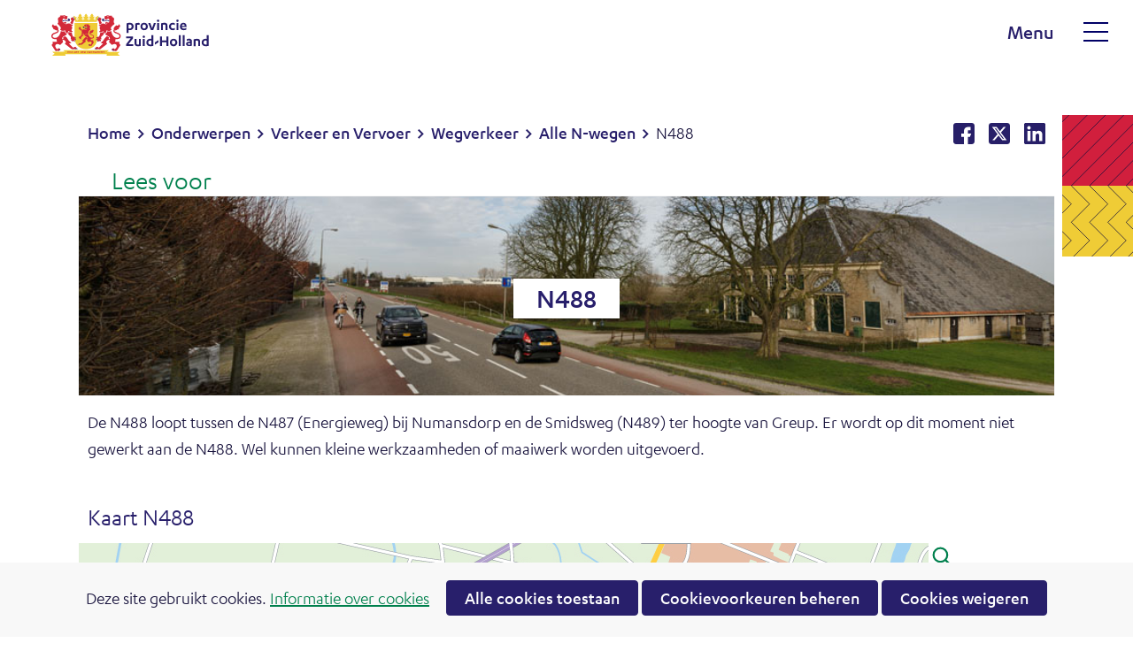

--- FILE ---
content_type: text/html; charset=utf-8
request_url: https://www.zuid-holland.nl/onderwerpen/verkeer-vervoer/wegverkeer/alle-n-wegen/wegen/n488/
body_size: 9441
content:
<!DOCTYPE html>
<html lang=nl>
  <head prefix="og: http://ogp.me/ns# dcterms: http://purl.org/dc/terms/ overheid: http://standaarden.overheid.nl/owms/">
    <meta charset="utf-8">
    <meta name=viewport content="initial-scale=1">
    <title>N488 - Provincie Zuid-Holland</title>
    <link rel="apple-touch-icon" href="https://www.zuid-holland.nl/apple-touch-icon.png">
    <link rel=icon href="https://www.zuid-holland.nl/favicon.png"><!--[if IE]>
          <link rel="shortcut icon" href="https://www.zuid-holland.nl/favicon.ico" />
          <![endif]-->
    <meta name="msapplication-TileColor" content="#ffffff">
    <meta name="msapplication-TileImage" content="/publish/varianten/11/favicons/256x256_favicon.png">
    <link rel=canonical href="https://www.zuid-holland.nl/onderwerpen/verkeer-vervoer/wegverkeer/alle-n-wegen/wegen/n488/">
    <meta name=generator content="iprox.">
    <link rel=author href="mailto:iprox@infoprojects.nl">
    <meta name=description content="De N488 loopt tussen de N487 (Energieweg) bij Numansdorp en de Smidsweg (N489) ter hoogte van Greup."><!--OWMS-Kern-->
    <meta property="dcterms:identifier" content="https://www.zuid-holland.nl/onderwerpen/verkeer-vervoer/wegverkeer/alle-n-wegen/wegen/n488/" datatype="dcterms:URI">
    <meta property="dcterms:title" content=N488>
    <meta property="dcterms:type" content=overzichtspagina datatype="overheid:informatietype">
    <meta property="dcterms:language" content=nl datatype="dcterms:RFC4646">
    <meta property="overheid:authority" content="Zuid-Holland">
    <meta property="dcterms:creator" content="Zuid-Holland">
    <meta property="dcterms:modified" content="2024-08-15" datatype="dcterms:W3CDTF">
    <meta property="dcterms:available" content="start=2024-11-18;" datatype="dcterms:Period"><!--OWMS-Mantel-->
    <meta property="dcterms:description" content="De N488 loopt tussen de N487 (Energieweg) bij Numansdorp en de Smidsweg (N489) ter hoogte van Greup.">
    <meta property="dcterms:publisher" content="Zuid-Holland">
    <meta property="og:locale" content=nl_NL>
    <meta property="og:title" content=N488>
    <meta property="og:type" content=article>
    <meta property="og:site_name" content="Provincie Zuid-Holland">
    <meta property="og:url" content="https://www.zuid-holland.nl/onderwerpen/verkeer-vervoer/wegverkeer/alle-n-wegen/wegen/n488/">
    <meta property="og:description" content="De N488 loopt tussen de N487 (Energieweg) bij Numansdorp en de Smidsweg (N489) ter hoogte van Greup."><!--
    ///////////////////////////////////////////////////////////////////////////
      START: Meta-tags dedicated voor PZH zoeken (ooit: GSA)
    ///////////////////////////////////////////////////////////////////////////
    -->
    <meta name=titel content=N488>
    <meta name=url content="https://www.zuid-holland.nl/onderwerpen/verkeer-vervoer/wegverkeer/alle-n-wegen/wegen/n488/">
    <meta name=pzh_id content=8355>
    <meta name=publicatiedatum content="2024-11-18">
    <meta name=pzh_samenvatting content="De N488 loopt tussen de N487 (Energieweg) bij Numansdorp en de Smidsweg (N489) ter hoogte van Greup.">
    <meta name=pzh_informatietype content=overzichtspagina>
    <meta name=pzh_thema_trefwoord content=n488>
    <meta name=pzh_thesaurus_trefwoord content="">
    <meta name=pzh_vrij_trefwoord content="">
    <meta name=pzh_alle_gekoppelde_trefwoorden content=n488>
    <meta name=pzh_thema content="verkeer en vervoer">
    <meta name=website_webdossier content=n488>
    <meta name=pzh_rubriek content=onderwerpen>
    <meta name=pzh_subrubriek content="verkeer en vervoer"><!--
    ///////////////////////////////////////////////////////////////////////////
      EIND: Meta-tags dedicated voor PZH zoeken (ooit: GSA)
    ///////////////////////////////////////////////////////////////////////////
    -->
    <link media=all rel=stylesheet href="/views/css/a3960148e3d77ff0701d197a51746732.css">
    <link media=all rel=stylesheet href="/views/css/bf2b1b5fceb3a5abd53007ed4a5da19b.css" class="id normalize">
    <link media=all rel=stylesheet href="/views/css/7c601421602cf14a9ce10fcef8855fe7.css" class="id provincie-zuid-holland">
    <link media=screen rel=stylesheet href="/views/css/995e78ffede7ece782e2dee71b4544e9.css" class="id provincie-zuid-holland">
    <link media=all rel=stylesheet href="/views/css/43cda62183d847c801fa70dcb3f36542.css" class="id provincie-zuid-holland">
    <link media=screen rel=stylesheet href="/views/css/357f3ae7d90a828edf56130924206cba.css" class="id provincie-zuid-holland">
    <link media=all rel=stylesheet href="/views/css/f9042572dedade1d226b096660a79351.css" class="id provincie-zuid-holland-11dot2914165">
    <link media=screen rel=stylesheet href="/views/css/acc4fd5d1fea673d4b4ba63f84d6b0c2.css" class="id provincie-zuid-holland-11dot2914165">
    <link media=print rel=stylesheet href="/views/css/c0caa4958c1efbd245ff0ca33b27fb0b.css" class="id provincie-zuid-holland">
    <link media="screen and (max-width:768.98px)" rel=stylesheet href="/views/css/4fbebe11257e703e5bfadc96e167ea26.css" class="small-11-2914165">
    <link media="screen and (max-width:1280.98px) and (min-width:769px)" rel=stylesheet href="/views/css/abb1549eb63d83c289aaa8d8efb551f3.css" class="medium-11-2914165">
    <link media="screen and (min-width:1281px)" rel=stylesheet href="/views/css/4b334a232f62f7456c47001e251e5893.css" class="large-11-2914165">
    <link media="screen and (max-width:1280.98px)" rel=stylesheet href="/views/css/893691296e619e9c6105fd4a556ded20.css" class="small-11-2914165">
    <link media=screen rel=stylesheet href="/views/css/6f2c24061f6874f801e6ec41c82bce90.css" class="id fotoalbum-lightbox">
    <link media=screen rel=stylesheet href="/views/css/bbdd350b799b90c6b38ed65f5cc9e803.css">
    <link media="screen and (max-width:768.98px)" rel=stylesheet href="/views/css/f44347361ad3aae038dc6251640c7dbc.css">
    <link media="screen and (min-width:769px) and (max-width:1280.98px)" rel=stylesheet href="/views/css/f63cbb5bd4c97f2c3fb0a1bff8ab1e87.css">
    <link media="screen and (min-width:769px)" rel=stylesheet href="/views/css/e9d495e5f09dc0394adab222ef1af3b2.css">
    <link media=all rel=stylesheet href="/views/css/8fd0e4d24ac96f43b248c2e63326fe8f.css">
    <link rel=stylesheet href="/aspx/read.aspx?AppIdt=globalcss&amp;ItmIdts=0,8355,29946,29945,23347,148,20848,23890,34095,1,12,10,15,92,117,13&amp;VldIdts=0,12,118,1,12&amp;VarIdt=11">
    <script src="/views/js/de050d6855bf824ac03b853baa1e0e8b.js"></script>
    <script><!--
var requiredFields=requiredFields||[],requiredLabels=requiredLabels||[];
//--></script><!--Google Tag Manager-->
    <script><!--
function gtag(){dataLayer.push(arguments)}const googletagmanagerIgnoreDisallowedcookies=!1,googletagmanagerUseAllowCookies=!0;window.gtmId="GTM-K6JGKS";window.dataLayer=window.dataLayer||[];gtag("consent","default",{ad_storage:"denied",ad_user_data:"denied",ad_personalization:"denied",analytics_storage:"denied"});(window.cookiesAllowedPreferences.analytics==="forced"||window.cookiesAllowedPreferences.analytics===!0)&&function(w,d,s,l,i){w[l].push({"gtm.start":(new Date).getTime(),event:"gtm.js"});var f=d.getElementsByTagName(s)[0],j=d.createElement(s),dl=l!="dataLayer"?"&l="+l:"";j.async=!0;j.src="https://www.googletagmanager.com/gtm.js?id="+i+dl;f.parentNode.insertBefore(j,f)}(window,document,"script","dataLayer",gtmId);
//--></script>
    <script src="/views/js/87ed0df491e4d85cac567317f8bc4787.js"></script><!--End Google Tag Manager-->
  <body class="vew-pzh2020 var-pzh2020 ipx-baseline rol-body main-has-layout-webdossier header-has-layout-header-modern footer-has-layout-footer-modern left-aligned-list-images lazy-loading-images" data-breakpoints="[{&quot;className&quot;:&quot;large&quot;,&quot;minSize&quot;:1280,&quot;maxSize&quot;:99999},{&quot;className&quot;:&quot;medium&quot;,&quot;minSize&quot;:768,&quot;maxSize&quot;:1280},{&quot;className&quot;:&quot;small&quot;,&quot;minSize&quot;:0,&quot;maxSize&quot;:768}]" data-elt-breakpoints="[{ &quot;sizes&quot;:[444, 888], &quot;classNames&quot;:[&quot;elt-small&quot;, &quot;elt-medium&quot;, &quot;elt-large&quot;], &quot;selector&quot;: &quot;.grid-blok&quot; }]"><!--Google Tag Manager (noscript)-->
    <noscript><iframe src="//www.googletagmanager.com/ns.html?id=GTM-K6JGKS" height=0 width=0 style="display:none;visibility:hidden" aria-hidden=true></iframe></noscript><!--End Google Tag Manager (noscript)-->
    <div id=canvas class="canvas webdossier" data-ipx-pagetype="{&quot;alias&quot;:&quot;webdossier&quot;}">
      <header data-ipx-pagetype="{&quot;alias&quot;:&quot;header&quot;}"><!--googleoff: all-->
        <div class="skiplink-wrapper skiplink-forward"><a class="skiplink visuallyhidden focusable" id="content-start_back" href="#content-start">Ga naar de inhoud</a></div>
        <div class="header rol-sectie-header grid-wrapper wrapper_12">
          <div class="grid-container container_12 grid-weglot-container" data-layout="{&quot;columns&quot;:12,&quot;block-columns&quot;:1,&quot;gutter&quot;:0,&quot;padding&quot;:10,&quot;grid-column-width&quot;:100,&quot;DimSiz&quot;:1200,&quot;MinSiz&quot;:100,&quot;MaxSiz&quot;:1200}">
            <div id=zone_29945_translate class="grid-zone grid_12 z-translate z-rol-translate is-fullwidth-zone has-bgcolor has-bright-bgcolor expand-to-page" data-layout="{&quot;columns&quot;:12,&quot;DimSiz&quot;:1200}">
              <div class="weglot-translate"><button type=button class="btn-weglot-translate">Translate</button>
                <div id="weglot-dialog-base" class="weglot-dialog-base" data-persist-language=false>
                  <dialog class="weglot-dialog" aria-labelledby="weglot-dialog-title">
                    <div class="weglot-dialog-body">
                      <div class="weglot-dialog-head">
                        <h2 id="weglot-dialog-title" class="weglot-dialog-title">Translate page</h2><button type=button class="weglot-dialog-close">Close the dialog</button>
                      </div>
                      <div class="weglot-dialog-description">
                        <p><span class=langBlock lang=en>We use WeGlot to translate this website. We take no responsibility for the accuracy of the translation.</span></p>
                      </div>
                      <h3 class="weglot-language-title">Select language</h3>
                    </div>
                  </dialog>
                </div>
              </div><br class="end-of-zone">
            </div>
            <div class="zone-clear-translate"></div>
          </div>
          <div class="grid-container container_12 grid-header-modern has-bgcolor has-bright-bgcolor has-button-icons" data-layout="{&quot;columns&quot;:12,&quot;block-columns&quot;:1,&quot;gutter&quot;:0,&quot;padding&quot;:10,&quot;grid-column-width&quot;:100,&quot;DimSiz&quot;:1200,&quot;MinSiz&quot;:100,&quot;MaxSiz&quot;:1200}">
            <div id=zone_29945_logo class="grid-zone grid_6 z-logo z-rol-logo expand-to-page" data-layout="{&quot;columns&quot;:6,&quot;DimSiz&quot;:600}">
              <div class="grid-row single-elt-row has-fullwidth-elt rol-rij-logo rol-rij-logo">
                <div class="grid-blok grid_6 rol-logo type-logo full-width" id=Block_417115 data-layout="{&quot;id&quot;:417115,&quot;columns&quot;:6,&quot;DimSiz&quot;:600,&quot;padding&quot;:10}">
                  <div class="grid-element">
                    <div class="grid-edge" data-id=PagCls_417115>
                      <div class="iprox-content no-icons image"><a href="https://www.zuid-holland.nl/"><img class="logo-svg" src="/publish/pages/28722/pzh-basislogo-rgb_export-figma.svg" alt="Provincie Zuid-Holland"></a><span class="visuallyhidden logo-home-link-text"> (naar homepage)</span></div>
                    </div>
                  </div>
                </div>
              </div>
            </div>
            <div class="zone-clear-logo"></div>
            <div id="zone_29945_search-secundary" class="grid-zone grid_6 z-search-secundary z-rol-search-secundary" data-layout="{&quot;columns&quot;:6,&quot;DimSiz&quot;:600}">
              <div class="grid-blok grid_3 rol-zoeken type-zoeken has-button-icons" id=Block_417122 data-layout="{&quot;id&quot;:417122,&quot;columns&quot;:3,&quot;DimSiz&quot;:300,&quot;padding&quot;:10}">
                <div class="grid-element">
                  <div class="grid-edge" data-id=PagCls_417122>
                    <div class="grid-title visuallyhidden">
                      <div class="heading-elt heading-elt-zoeken">Zoeken</div>
                    </div>
                    <div class="grid-inside">
                      <div class=zoekveld>
                        <form name="zoeken-form-417122" id="zoeken-form-417122" class="inline-form" action="https://www.zuid-holland.nl/algemeen/zoeken/" method=get novalidate><label for="zoeken-417122" class=visuallyhidden>Zoeken</label><input type=text name=query id="zoeken-417122" placeholder=Zoeken><input type=hidden name=selectedFacets value=""><button class=zoek type=submit><span class=visuallyhidden>Zoeken</span></button></form>
                      </div>
                    </div>
                  </div>
                </div>
              </div>
              <div id=Block_417120 data-layout="{&quot;id&quot;:417120,&quot;columns&quot;:3,&quot;DimSiz&quot;:300,&quot;padding&quot;:10}" class="grid-blok grid_3 rol-secundaire-navigatie type-secundaire-navigatie no-nav-items">
                <div class="grid-element">
                  <div class="grid-edge" data-id=PagCls_417120>
                    <nav id="secnav-417120" aria-labelledby="nav-title-417120" class="horizontaal-links sec-nav-mobile-insert-in-primnav">
                      <div class="grid-title elt-hidden-small elt-hidden-medium elt-hidden-large">
                        <div class="heading-elt heading-elt-nav"><a id="nav-title-417120" class="secundaire-navigatie" href="#opensecnav" data-nosmoothanchor=true>Direct naar</a></div>
                      </div>
                    </nav>
                  </div>
                </div>
              </div>
            </div>
            <div class="zone-clear-search-secundary"></div>
            <div id="zone_29945_primary-navigation" class="grid-zone grid_12 z-primary-navigation z-rol-primary-navigation is-fullwidth-zone" data-layout="{&quot;columns&quot;:12,&quot;DimSiz&quot;:1200}">
              <div class="grid-blok grid_8 rol-primaire-navigatie type-primaire-navigatie" id=Block_417124 data-layout="{&quot;id&quot;:417124,&quot;columns&quot;:8,&quot;DimSiz&quot;:800,&quot;padding&quot;:10}">
                <div class="grid-element">
                  <div class="grid-edge" data-id=PagCls_417124>
                    <nav id="nav-417124" aria-label=Menu class="navbar navbar-static navexpand-small navexpand-medium" data-nav-expanding="small medium">
                      <div class="grid-title elt-visible-small elt-visible-medium elt-hidden-large">
                        <div class="heading-elt heading-elt-nav"><button type=button class="ipx-btn-link primaire-navigatie" aria-controls=openprimnav><span id="nav-title-417124">Menu</span></button></div>
                      </div>
                      <div class="grid-inside menu-container">
                        <div class="menu-inner">
                          <ul id=openprimnav aria-labelledby="nav-title-417124" class="nav-eenvoudig-uitvalmenu">
                            <li class=navitem><span class="menu-text"><a id="navitem-149155" class="primaire-navigatie-item" href="https://www.zuid-holland.nl/">Home</a></span>
                            <li class="navitem active focusable dropdown drpdwn">
                              <div class="menu-heading"><a id="navitem-149158" class="primaire-navigatie-item dropdown-toggle drpdwn-tggl onderwerpen" aria-current=true data-toggle=dropdown href="https://www.zuid-holland.nl/onderwerpen/">Onderwerpen</a></div><button type=button class="primaire-navigatie-item-caret" id="navitem-caret-149158" aria-controls="navmenu-149158"><span class=tekstbrowser>Onderwerpen</span><span class=caret></span></button>
                              <ul id="navmenu-149158" aria-label=Onderwerpen class="subnavigatie level-2 dropdown-menu drpdwn-mnu">
                                <li class=navitem><a id="navitem-174007" class="primaire-navigatie-item" href="https://www.zuid-holland.nl/onderwerpen/brede-welvaart/">Brede welvaart</a>
                                <li class=navitem><a id="navitem-170380" class="primaire-navigatie-item" href="https://www.zuid-holland.nl/onderwerpen/circulair/">Circulair</a>
                                <li class=navitem><a id="navitem-149303" class="primaire-navigatie-item" href="https://www.zuid-holland.nl/onderwerpen/digitaal-zuid-holland/">Digitaal Zuid-Holland</a>
                                <li class=navitem><a id="navitem-149177" class="primaire-navigatie-item" href="https://www.zuid-holland.nl/onderwerpen/economie/">Economie</a>
                                <li class=navitem><a id="navitem-149198" class="primaire-navigatie-item" href="https://www.zuid-holland.nl/onderwerpen/energie/">Energie</a>
                                <li class=navitem><a id="navitem-170996" class="primaire-navigatie-item" href="https://www.zuid-holland.nl/onderwerpen/erfgoed-en-cultuur/">Erfgoed en cultuur</a>
                                <li class=navitem><a id="navitem-149257" class="primaire-navigatie-item" href="https://www.zuid-holland.nl/onderwerpen/gezonde-en-veilige-leefomgeving/">Gezondheid en welzijn</a>
                                <li class=navitem><a id="navitem-149179" class="primaire-navigatie-item" href="https://www.zuid-holland.nl/onderwerpen/internationaal/">Internationaal</a>
                                <li class=navitem><a id="navitem-171753" class="primaire-navigatie-item" href="https://www.zuid-holland.nl/onderwerpen/klimaatadaptatie/">Klimaatadaptatie</a>
                                <li class=navitem><a id="navitem-149178" class="primaire-navigatie-item" href="https://www.zuid-holland.nl/onderwerpen/kwaliteit-openbaar-bestuur/">Kwaliteit openbaar bestuur</a>
                                <li class=navitem><a id="navitem-149185" class="primaire-navigatie-item" href="https://www.zuid-holland.nl/onderwerpen/luchtvaart/">Luchtvaart</a>
                                <li class=navitem><a id="navitem-149171" class="primaire-navigatie-item" href="https://www.zuid-holland.nl/onderwerpen/milieu/">Milieu</a>
                                <li class=navitem><a id="navitem-149172" class="primaire-navigatie-item" href="https://www.zuid-holland.nl/onderwerpen/natuur-landschap/">Natuur en Landschap</a>
                                <li class=navitem><a id="navitem-149208" class="primaire-navigatie-item" href="https://www.zuid-holland.nl/onderwerpen/omgevingsbeleid/">Omgevingsbeleid</a>
                                <li class=navitem><a id="navitem-166190" class="primaire-navigatie-item" href="https://www.zuid-holland.nl/onderwerpen/recreatie-toerisme-en-sport/">Recreatie, toerisme en sport</a>
                                <li class=navitem><a id="navitem-171205" class="primaire-navigatie-item" href="https://www.zuid-holland.nl/onderwerpen/ruimte/">Ruimte</a>
                                <li class="navitem active"><a id="navitem-149176" class="primaire-navigatie-item" aria-current=true href="https://www.zuid-holland.nl/onderwerpen/verkeer-vervoer/">Verkeer en Vervoer</a>
                                <li class=navitem><a id="navitem-171786" class="primaire-navigatie-item" href="https://www.zuid-holland.nl/onderwerpen/voedsel/">Voedsel</a>
                                <li class=navitem><a id="navitem-165623" class="primaire-navigatie-item" href="https://www.zuid-holland.nl/onderwerpen/water/">Water</a>
                                <li class=navitem><a id="navitem-171234" class="primaire-navigatie-item" href="https://www.zuid-holland.nl/onderwerpen/woningbouw/">Woningbouw</a>
                              </ul>
                            <li class="navitem focusable dropdown drpdwn">
                              <div class="menu-heading"><a id="navitem-149157" class="primaire-navigatie-item dropdown-toggle drpdwn-tggl" data-toggle=dropdown href="https://www.zuid-holland.nl/actueel/">Actueel</a></div><button type=button class="primaire-navigatie-item-caret" id="navitem-caret-149157" aria-controls="navmenu-149157"><span class=tekstbrowser>Actueel</span><span class=caret></span></button>
                              <ul id="navmenu-149157" aria-label=Actueel class="subnavigatie level-2 dropdown-menu drpdwn-mnu">
                                <li class=navitem><a id="navitem-149168" class="primaire-navigatie-item" href="https://www.zuid-holland.nl/actueel/bekendmakingen/">Bekendmakingen</a>
                                <li class=navitem><a id="navitem-149166" class="primaire-navigatie-item" href="https://www.zuid-holland.nl/actueel/nieuws/">Nieuws</a>
                                <li class=navitem><a id="navitem-149306" class="primaire-navigatie-item" href="https://www.zuid-holland.nl/actueel/nieuwsbrieven/">Nieuwsbrieven</a>
                                <li class=navitem><a id="navitem-149192" class="primaire-navigatie-item" href="https://www.zuid-holland.nl/actueel/n-wegen/">N-wegen</a>
                                <li class=navitem><a id="navitem-149252" class="primaire-navigatie-item" href="https://www.zuid-holland.nl/actueel/participatie/">Participatie</a>
                                <li class=navitem><a id="navitem-149297" class="primaire-navigatie-item" href="https://www.zuid-holland.nl/actueel/podcast/">Podcast</a>
                                <li class=navitem><a id="navitem-149210" class="primaire-navigatie-item" href="https://www.zuid-holland.nl/actueel/provinciaal-archief/">Provinciaal archief</a>
                                <li class=navitem><a id="navitem-149197" class="primaire-navigatie-item" href="https://www.zuid-holland.nl/actueel/verkeersinformatie/">Verkeersinformatie</a>
                              </ul>
                            <li class="navitem focusable dropdown drpdwn">
                              <div class="menu-heading"><a id="navitem-149159" class="primaire-navigatie-item dropdown-toggle drpdwn-tggl" data-toggle=dropdown href="https://www.zuid-holland.nl/politiek-bestuur/">Politiek en bestuur</a></div><button type=button class="primaire-navigatie-item-caret" id="navitem-caret-149159" aria-controls="navmenu-149159"><span class=tekstbrowser>Politiek en bestuur</span><span class=caret></span></button>
                              <ul id="navmenu-149159" aria-label="Politiek en bestuur" class="subnavigatie level-2 dropdown-menu drpdwn-mnu">
                                <li class=navitem><a id="navitem-149310" class="primaire-navigatie-item" href="https://www.zuid-holland.nl/politiek-bestuur/provinciale-staten/">Provinciale Staten</a>
                                <li class=navitem><a id="navitem-167006" class="primaire-navigatie-item" href="https://www.zuid-holland.nl/politiek-bestuur/gedeputeerde-staten/">Gedeputeerde Staten</a>
                                <li class=navitem><a id="navitem-169362" class="primaire-navigatie-item" href="https://www.zuid-holland.nl/politiek-bestuur/commissaris-van-de-koning/">Commissaris van de Koning</a>
                                <li class=navitem><a id="navitem-173555" class="primaire-navigatie-item" href="https://www.zuid-holland.nl/politiek-bestuur/kabinetsformatie/">Kabinetsformatie 2026</a>
                                <li class=navitem><a id="navitem-169478" class="primaire-navigatie-item" href="https://www.zuid-holland.nl/politiek-bestuur/gs-besluiten/">GS-Besluiten</a>
                                <li class=navitem><a id="navitem-164255" class="primaire-navigatie-item" href="https://www.zuid-holland.nl/politiek-bestuur/begroting-zuid-holland/">Begroting Zuid-Holland</a>
                                <li class=navitem><a id="navitem-149367" class="primaire-navigatie-item" href="https://www.zuid-holland.nl/politiek-bestuur/coalitieakkoord-2023-2027/">Coalitieakkoord 2023-2027</a>
                                <li class=navitem><a id="navitem-170607" class="primaire-navigatie-item" href="https://www.zuid-holland.nl/politiek-bestuur/declaraties-dienstreizen/">Declaraties en dienstreizen</a>
                                <li class=navitem><a id="navitem-149184" class="primaire-navigatie-item" href="https://www.zuid-holland.nl/politiek-bestuur/feiten-cijfers/">Geodata en kaarten</a>
                              </ul>
                            <li class="navitem focusable dropdown drpdwn">
                              <div class="menu-heading"><a id="navitem-149160" class="primaire-navigatie-item dropdown-toggle drpdwn-tggl" data-toggle=dropdown href="https://www.zuid-holland.nl/online-regelen/">Online regelen</a></div><button type=button class="primaire-navigatie-item-caret" id="navitem-caret-149160" aria-controls="navmenu-149160"><span class=tekstbrowser>Online regelen</span><span class=caret></span></button>
                              <ul id="navmenu-149160" aria-label="Online regelen" class="subnavigatie level-2 dropdown-menu drpdwn-mnu">
                                <li class=navitem><a id="navitem-149376" class="primaire-navigatie-item" href="https://www.zuid-holland.nl/online-regelen/belastingen-leges/">Belastingen en leges</a>
                                <li class=navitem><a id="navitem-149182" class="primaire-navigatie-item" href="https://www.zuid-holland.nl/online-regelen/bezwaar/">Bezwaren en klachten</a>
                                <li class=navitem><a id="navitem-149183" class="primaire-navigatie-item" href="https://www.zuid-holland.nl/online-regelen/informatie/">Informatie</a>
                                <li class=navitem><a id="navitem-149180" class="primaire-navigatie-item" href="https://www.zuid-holland.nl/online-regelen/meldingen-verzoeken/">Meldingen en verzoeken</a>
                                <li class=navitem><a id="navitem-149294" class="primaire-navigatie-item" href="https://www.zuid-holland.nl/online-regelen/leges/">Leges infrastructuur</a>
                                <li class=navitem><a id="navitem-149167" class="primaire-navigatie-item" href="https://www.zuid-holland.nl/online-regelen/regelingen/">Provinciale regelingen</a>
                                <li class=navitem><a id="navitem-149202" class="primaire-navigatie-item" href="https://www.zuid-holland.nl/online-regelen/subsidies/">Subsidies</a>
                                <li class=navitem><a id="navitem-149188" class="primaire-navigatie-item" href="https://www.zuid-holland.nl/online-regelen/ter-inzage/">Ter inzage</a>
                                <li class=navitem><a id="navitem-149181" class="primaire-navigatie-item" href="https://www.zuid-holland.nl/online-regelen/vergunningen/">Vergunningen</a>
                              </ul>
                            <li class="navitem sec-nav-item"><span class="menu-text"><a id="navitem-149382" class="primaire-navigatie-item" href="https://www.zuid-holland.nl/algemeen/contact/">Contact</a></span>
                            <li class="navitem sec-nav-item"><span class="menu-text"><a id="navitem-166891" class="primaire-navigatie-item" href="https://www.zuid-holland.nl/algemeen/organisatie/">Organisatie</a></span>
                            <li class="navitem sec-nav-item"><span class="menu-text"><a id="navitem-149610" class="primaire-navigatie-item" href="https://werkenvoor.zuid-holland.nl/">Werken voor</a></span>
                          </ul>
                        </div>
                      </div>
                    </nav>
                  </div>
                </div>
              </div>
              <div class="grid-blok grid_4 rol-secundaire-navigatie type-secundaire-navigatie" id=Block_417126 data-layout="{&quot;id&quot;:417126,&quot;columns&quot;:4,&quot;DimSiz&quot;:400,&quot;padding&quot;:10}">
                <div class="grid-element">
                  <div class="grid-edge" data-id=PagCls_417126>
                    <nav id="secnav-417126" aria-labelledby="nav-title-417126" class="horizontaal-links sec-nav-mobile-insert-in-primnav">
                      <div class="grid-title elt-hidden-small elt-hidden-medium elt-hidden-large">
                        <div class="heading-elt heading-elt-nav"><a id="nav-title-417126" class="secundaire-navigatie" href="#opensecnav" data-nosmoothanchor=true>Direct naar</a></div>
                      </div>
                      <div class="grid-inside menu-container">
                        <ul id=opensecnav>
                          <li><span class="menu-text"><a class=siteLink href="https://www.zuid-holland.nl/algemeen/contact/">Contact</a></span>
                          <li><span class="menu-text"><a class=siteLink href="https://www.zuid-holland.nl/algemeen/organisatie/">Organisatie</a></span>
                          <li><span class="menu-text"><a class=externLink href="https://werkenvoor.zuid-holland.nl/">Werken voor</a></span>
                        </ul>
                      </div>
                    </nav>
                  </div>
                </div>
              </div>
            </div>
            <div class="zone-clear-primary-navigation"></div>
          </div>
          <div class="layout-clear clear"></div>
        </div><!--googleon: all-->
      </header><!--RSPEAK_START-->
      <main class="" data-pagetitle=N488 data-ipx-pagetype="{&quot;alias&quot;:&quot;webdossier&quot;}">
        <div id="content-start" tabindex="-1"></div>
        <div id=content class="main rol-sectie-main grid-wrapper wrapper_12">
          <div class="grid-container container_12 grid-webdossier has-link-icons has-no-list-icons has-button-icons" data-layout="{&quot;columns&quot;:12,&quot;block-columns&quot;:1,&quot;gutter&quot;:0,&quot;padding&quot;:10,&quot;grid-column-width&quot;:100,&quot;DimSiz&quot;:1200,&quot;MinSiz&quot;:100,&quot;MaxSiz&quot;:1200}">
            <div id=zone_29945_sitepad class="grid-zone grid_9 z-sitepad z-rol-sitepad" data-layout="{&quot;columns&quot;:9,&quot;DimSiz&quot;:900}">
              <div class="grid-row single-elt-row has-fullwidth-elt rol-rij-sitepad rol-rij-blok">
                <div class="grid-blok grid_9 rol-sitepad type-sitepad" id=Block_417118 data-layout="{&quot;id&quot;:417118,&quot;columns&quot;:9,&quot;DimSiz&quot;:900,&quot;padding&quot;:10}">
                  <div class="grid-element">
                    <div class="grid-edge" data-id=PagCls_417118>
                      <div class="grid-inside">
                        <nav class="bread-crumb elt-hidden-none" aria-label=Kruimelpad>
                          <div class="bread-crumb-wrapper">
                            <ol itemscope itemtype="http://schema.org/BreadcrumbList" class=kruimelpad>
                              <li itemprop=itemListElement itemscope itemtype="http://schema.org/ListItem" class=item><a itemprop=item href="https://www.zuid-holland.nl/"><span itemprop=name>Home</span></a>
                                <meta itemprop=position content=1><span class="bread-crumb-separator" aria-hidden=true> ›</span>
                              <li itemprop=itemListElement itemscope itemtype="http://schema.org/ListItem" class=item><a itemprop=item href="https://www.zuid-holland.nl/onderwerpen/"><span itemprop=name>Onderwerpen</span></a>
                                <meta itemprop=position content=2><span class="bread-crumb-separator" aria-hidden=true> ›</span>
                              <li itemprop=itemListElement itemscope itemtype="http://schema.org/ListItem" class=item><a itemprop=item href="https://www.zuid-holland.nl/onderwerpen/verkeer-vervoer/"><span itemprop=name>Verkeer en Vervoer</span></a>
                                <meta itemprop=position content=3><span class="bread-crumb-separator" aria-hidden=true> ›</span>
                              <li itemprop=itemListElement itemscope itemtype="http://schema.org/ListItem" class=item><a itemprop=item href="https://www.zuid-holland.nl/onderwerpen/verkeer-vervoer/wegverkeer/"><span itemprop=name>Wegverkeer</span></a>
                                <meta itemprop=position content=4><span class="bread-crumb-separator" aria-hidden=true> ›</span>
                              <li itemprop=itemListElement itemscope itemtype="http://schema.org/ListItem" class=item><a itemprop=item href="https://www.zuid-holland.nl/onderwerpen/verkeer-vervoer/wegverkeer/alle-n-wegen/"><span itemprop=name>Alle N-wegen</span></a>
                                <meta itemprop=position content=5><span class="bread-crumb-separator" aria-hidden=true> ›</span>
                              <li itemprop=itemListElement itemscope itemtype="http://schema.org/ListItem" class="item laatste nolink" aria-current=page><span itemprop=name>N488</span>
                                <meta itemprop=position content=6>
                            </ol>
                          </div>
                        </nav>
                      </div>
                    </div>
                  </div>
                </div>
              </div>
            </div>
            <div class="zone-clear-sitepad"></div>
            <div id=zone_29945_share class="grid-zone grid_3 z-share z-rol-share" data-layout="{&quot;columns&quot;:3,&quot;DimSiz&quot;:300}">
              <div class="grid-blok grid_3 rol-knoppen-specials type-linkslist has-list-icons" data-layout="{&quot;columns&quot;:3,&quot;DimSiz&quot;:300}">
                <div class="grid-element">
                  <div class="grid-edge">
                    <div class="grid-title visuallyhidden">
                      <div class="heading-elt heading-elt-social">Deel dit op</div>
                    </div>
                    <div class="grid-inside">
                      <ul class="iprox-content button-specials horizontal">
                        <li><span class="li-content"><a class="externLink facebook focusable" href="https://www.facebook.com/sharer.php?u=https%3a%2f%2fwww.zuid-holland.nl%2fonderwerpen%2fverkeer-vervoer%2fwegverkeer%2falle-n-wegen%2fwegen%2fn488%2f&amp;t=De%20N488%20loopt%20tussen%20de%20N487%20(Energieweg)%20bij%20Numansdorp%20en%20de%20Smidsweg%20(N489)%20ter%20hoogte%20van%20Greup.%c2%a0"><span class="special-btn-text share-text">Delen op Facebook</span></a></span>
                        <li><span class="li-content"><a class="externLink x-social focusable" href="https://x.com/intent/tweet?text=N488&amp;url=https%3a%2f%2fwww.zuid-holland.nl%2fonderwerpen%2fverkeer-vervoer%2fwegverkeer%2falle-n-wegen%2fwegen%2fn488%2f"><span class="special-btn-text share-text">Delen op X</span></a></span>
                        <li><span class="li-content"><a class="externLink linkedin focusable" href="https://www.linkedin.com/shareArticle?mini=true&amp;url=https%3a%2f%2fwww.zuid-holland.nl%2fonderwerpen%2fverkeer-vervoer%2fwegverkeer%2falle-n-wegen%2fwegen%2fn488%2f&amp;title=N488&amp;ro=false&amp;summary=De%20N488%20loopt%20tussen%20de%20N487%20(Energieweg)%20bij%20Numansdorp%20en%20de%20Smidsweg%20(N489)%20ter%20hoogte%20van%20Greup.%c2%a0"><span class="special-btn-text share-text">Delen op LinkedIn</span></a></span>
                      </ul>
                    </div>
                  </div>
                </div>
              </div><br class="end-of-zone">
            </div>
            <div class="zone-clear-share"></div>
            <div id=zone_8355_titel class="grid-zone grid_12 z-titel z-rol-titel is-fullwidth-zone" data-layout="{&quot;columns&quot;:12,&quot;DimSiz&quot;:1200}">
              <div class="grid-blok grid_12 rol-readspeaker type-readspeaker" data-layout="{&quot;columns&quot;:12,&quot;DimSiz&quot;:1200}">
                <div class="grid-element">
                  <div class="grid-edge">
                    <div class="grid-inside">
                      <div class="readspeaker-container">
                        <div id=readspeaker_button1 class="rs_skip rsbtn rs_preserve"><a rel=nofollow class=rsbtn_play accesskey=L title="Lees voor: Laat de tekst voorlezen met ReadSpeaker" aria-label="Lees voor: Laat de tekst voorlezen met ReadSpeaker" href="//app-eu.readspeaker.com/cgi-bin/rsent?customerid=4842&amp;lang=nl_nl&amp;readid=content&amp;url=https%3a%2f%2fwww.zuid-holland.nl%2fonderwerpen%2fverkeer-vervoer%2fwegverkeer%2falle-n-wegen%2fwegen%2fn488%2f"><span class="rsbtn_left rsimg rspart"><span class=rsbtn_text><span>Lees voor</span></span></span><span class="rsbtn_right rsimg rsplay rspart"></span></a></div>
                      </div>
                    </div>
                  </div>
                </div>
              </div>
              <div class="grid-blok grid_12 rol-paginatitel type-titel" data-layout="{&quot;columns&quot;:12,&quot;DimSiz&quot;:1200}">
                <div class="grid-element">
                  <div class="grid_edge edge_has_bg achtergrond_img_pagvld_80582_0">
                    <h1 class="grid-title">N488<span class=submode></span></h1>
                  </div>
                </div>
              </div><br class="end-of-zone">
            </div>
            <div class="zone-clear-titel"></div>
            <div id=zone_8355_tags class="grid-zone grid_12 z-tags z-rol-tags is-fullwidth-zone" data-layout="{&quot;columns&quot;:12,&quot;DimSiz&quot;:1200}"><br class="end-of-zone"></div>
            <div class="zone-clear-tags"></div>
            <div id=zone_8355_zieook class="grid-zone grid_12 z-zieook z-rol-zieook is-fullwidth-zone" data-layout="{&quot;columns&quot;:12,&quot;DimSiz&quot;:1200}">
              <div class="grid-row single-elt-row has-fullwidth-elt is-fullwidth-row rol-rij-tekst">
                <div class="grid-blok grid_12 rol-tekst type-tekst" id=Block_514763 data-layout="{&quot;id&quot;:514763,&quot;columns&quot;:12,&quot;DimSiz&quot;:1200,&quot;padding&quot;:10}">
                  <div class="grid-element">
                    <div class="grid-edge" data-id=PagCls_514763>
                      <div class="grid-inside description-inside">
                        <div class="iprox-content iprox-rich-content description">
                          <p>De N488 loopt tussen de N487 (Energieweg) bij Numansdorp en de Smidsweg (N489) ter hoogte van Greup. Er wordt op dit moment niet gewerkt aan de N488. Wel kunnen kleine werkzaamheden of maaiwerk worden uitgevoerd.</p>
                        </div>
                      </div>
                    </div>
                  </div>
                </div>
              </div>
              <div class="grid-blok grid_4 rol-foto type-foto full-width" id=Block_77932 data-layout="{&quot;id&quot;:77932,&quot;columns&quot;:4,&quot;DimSiz&quot;:400,&quot;padding&quot;:10}">
                <div class="grid-element">
                  <div class="grid-edge" data-id=PagCls_77932>
                    <div class="grid-title">
                      <h2>Kaart N488</h2>
                    </div>
                    <div class="iprox-content image stretch"><a class="lightboxLink imageLink" href="/publish/library/18/n488.jpg"><img data-sources="[{&quot;width&quot;:&quot;172&quot;,&quot;height&quot;:&quot;103&quot;,&quot;src&quot;:&quot;/publish/library/18/172px/n488.jpg&quot;,&quot;sizeClass&quot;:&quot;size_172px&quot;},{&quot;width&quot;:&quot;344&quot;,&quot;height&quot;:&quot;206&quot;,&quot;src&quot;:&quot;/publish/library/18/344px/n488.jpg&quot;,&quot;sizeClass&quot;:&quot;size_344px&quot;},{&quot;width&quot;:&quot;546&quot;,&quot;height&quot;:&quot;328&quot;,&quot;src&quot;:&quot;/publish/library/18/546px/n488.jpg&quot;,&quot;sizeClass&quot;:&quot;size_546px&quot;},{&quot;width&quot;:&quot;748&quot;,&quot;height&quot;:&quot;449&quot;,&quot;src&quot;:&quot;/publish/library/18/748px/n488.jpg&quot;,&quot;sizeClass&quot;:&quot;size_748px&quot;},{&quot;width&quot;:&quot;960&quot;,&quot;height&quot;:&quot;576&quot;,&quot;src&quot;:&quot;/publish/library/18/n488.jpg&quot;}]" alt=N488 class=img_pagvld_93576_0 width=960 height=576 src="/publish/library/18/172px/n488.jpg"><span class=magnifierLink>Klik voor een vergroting<span class=visuallyhidden> (afbeelding: Kaart N488)</span></span></a></div>
                  </div>
                </div>
              </div>
              <div class="grid-blok grid_4 rol-grijs type-uitgelicht has-bgcolor has-bright-bgcolor" id=Block_514770 data-layout="{&quot;id&quot;:514770,&quot;columns&quot;:4,&quot;DimSiz&quot;:400,&quot;padding&quot;:10}">
                <div class="grid-element">
                  <div class="grid-edge" data-id=PagCls_514770>
                    <div class="grid-title">
                      <h2>Kaart wegwerkzaamheden</h2>
                    </div>
                    <div class="grid-inside">
                      <div class="iprox-content iprox-rich-content description">
                        <p>Bekijk alle geplande wegwerkzaamheden en evenementen in Nederland en per regio op de website van alle overheidsorganisaties. Ook alle provincies houden daar de wegwerkzaamheden bij.</p>
                      </div>
                      <div class=entry>
                        <div class=title><a class=externLink href="https://melvin.ndw.nu/public;sw=51.671001,3.721434;ne=52.307756,5.084712">Kaart Nederland en per regio</a></div>
                      </div>
                    </div>
                  </div>
                </div>
              </div>
              <div class="grid-blok grid_4 rol-grijs type-uitgelicht has-bgcolor has-bright-bgcolor" id=Block_514769 data-layout="{&quot;id&quot;:514769,&quot;columns&quot;:4,&quot;DimSiz&quot;:400,&quot;padding&quot;:10}">
                <div class="grid-element">
                  <div class="grid-edge" data-id=PagCls_514769>
                    <div class="grid-title">
                      <h2>Dagelijks Beheer en Onderhoud</h2>
                    </div>
                    <div class="grid-inside">
                      <div class="iprox-content iprox-rich-content description">
                        <p>Sommige werkzaamheden worden standaard uitgevoerd. Andere werkzaamheden gebeuren alleen als het nodig is. Bekijk wat de provincie allemaal doet op de N-wegen.</p>
                      </div>
                      <div data-ipx-id=23347 class="entry ipx-pt-webdossier">
                        <div class=title><a class=siteLink href="https://www.zuid-holland.nl/onderwerpen/verkeer-vervoer/wegverkeer/dagelijks-beheer/">Dagelijks Beheer en Onderhoud</a></div>
                      </div>
                    </div>
                  </div>
                </div>
              </div>
            </div>
            <div class="zone-clear-zieook"></div>
            <div id=zone_8355_contact class="grid-zone grid_12 z-contact z-rol-contact is-fullwidth-zone" data-layout="{&quot;columns&quot;:12,&quot;DimSiz&quot;:1200}">
              <div class="grid-row single-elt-row has-fullwidth-elt is-fullwidth-row rol-rij-grijs">
                <div class="grid-blok grid_12 rol-grijs type-tekst has-bgcolor has-bright-bgcolor" id=Block_514768 data-layout="{&quot;id&quot;:514768,&quot;columns&quot;:12,&quot;DimSiz&quot;:1200,&quot;padding&quot;:10}">
                  <div class="grid-element">
                    <div class="grid-edge" data-id=PagCls_514768>
                      <div class="grid-title">
                        <h2>Contact</h2>
                      </div>
                      <div class="grid-inside description-inside">
                        <div class="iprox-content iprox-rich-content description">
                          <p>Wil je contact met ons? Kijk dan op de <a class="siteLink ptlandingspagina" href="https://www.zuid-holland.nl/algemeen/contact/">contactpagina</a>.</p>
                        </div>
                      </div>
                    </div>
                  </div>
                </div>
              </div>
            </div>
            <div class="zone-clear-contact"></div>
          </div>
          <div class="layout-clear clear"></div>
        </div>
      </main><!--RSPEAK_STOP-->
      <footer data-ipx-pagetype="{&quot;alias&quot;:&quot;footer&quot;}"><!--googleoff: all-->
        <div class="footer rol-sectie-footer grid-wrapper wrapper_12 expand-to-page">
          <div class="grid-container container_12 grid-footer-modern has-no-list-icons has-button-icons" data-layout="{&quot;columns&quot;:12,&quot;block-columns&quot;:1,&quot;gutter&quot;:0,&quot;padding&quot;:10,&quot;grid-column-width&quot;:100,&quot;DimSiz&quot;:1200,&quot;MinSiz&quot;:100,&quot;MaxSiz&quot;:1200}">
            <div id=zone_29946_feedback class="grid-zone grid_12 z-feedback z-rol-feedback is-fullwidth-zone expand-to-page" data-layout="{&quot;columns&quot;:12,&quot;DimSiz&quot;:1200}">
              <div class="grid-row single-elt-row has-fullwidth-elt is-fullwidth-row rol-rij-gebruikersfeedback-knop rol-rij-blok">
                <div class="grid-blok grid_12 rol-gebruikersfeedback-knop type-gebruikersfeedback-knop" id=Block_558928 data-layout="{&quot;id&quot;:558928,&quot;columns&quot;:12,&quot;DimSiz&quot;:1200,&quot;padding&quot;:10}">
                  <div class="grid-element">
                    <div class="grid-edge" data-id=PagCls_558928>
                      <div class="grid-nesting userfeedback-container" data-popup-mode=parent data-popup-automatic=1 data-popup-type=embedded data-popup-position=bottom_left data-popup-range=descendant data-popup-timeout="">
                        <div class="grid-blok" data-layout="{}">
                          <div class="grid-element">
                            <div class="grid-edge">
                              <div class="grid-inside"><iframe id=UserFeedbackFrame name=UserFeedbackFrame allowtransparency=true src="https://www.zuid-holland.nl/onderwerpen/verkeer-vervoer/wegverkeer/alle-n-wegen/wegen/n488/@37446/gebruikersfeedback/?nofunctions=true&amp;userfeedback=iframe" data-feedback-id=37446 title="Uw mening"></iframe></div>
                            </div>
                          </div>
                        </div>
                      </div>
                    </div>
                  </div>
                </div>
              </div>
            </div>
            <div class="zone-clear-feedback"></div>
            <div id="zone_29946_payoff-social" class="grid-zone grid_6 z-payoff-social z-rol-payoff-social" data-layout="{&quot;columns&quot;:6,&quot;DimSiz&quot;:600}">
              <div class="grid-blok type-motto grid_6">
                <div class="grid-element">
                  <div class="grid-edge">
                    <div class="grid-title">
                      <h2>Krachtig Zuid-Holland</h2>
                    </div>
                  </div>
                </div>
              </div>
              <div class="grid-row single-elt-row has-fullwidth-elt rol-rij-volg-ons rol-rij-blok">
                <div class="grid-blok grid_6 rol-volg-ons type-volg-ons" id=Block_417130 data-layout="{&quot;id&quot;:417130,&quot;columns&quot;:6,&quot;DimSiz&quot;:600,&quot;padding&quot;:10}">
                  <div class="grid-element">
                    <div class="grid-edge" data-id=PagCls_417130>
                      <div class="grid-title">
                        <h2>Volg ons op sociale media</h2>
                      </div>
                      <div class="grid-inside">
                        <ul class="social-buttons">
                          <li class="social-button social-button-has-aka social-button-facebook"><a href="https://www.facebook.com/zuidholland"><span class="social-button-text">Facebook</span></a>
                          <li class="social-button social-button-has-aka social-button-x"><a href="https://twitter.com/zuid_holland"><span class="social-button-text">X</span></a>
                          <li class="social-button social-button-has-aka social-button-linkedin"><a href="https://www.linkedin.com/company/provincie-zuid-holland/"><span class="social-button-text">LinkedIn</span></a>
                          <li class="social-button social-button-has-aka social-button-mastodon"><a rel=me href="https://social.overheid.nl/@zuid_holland"><span class="social-button-text">Mastodon</span></a>
                          <li class="social-button social-button-has-aka social-button-instagram"><a href="https://www.instagram.com/mooizuidholland/"><span class="social-button-text">Instagram</span></a>
                        </ul>
                      </div>
                    </div>
                  </div>
                </div>
              </div>
            </div>
            <div class="zone-clear-payoff-social"></div>
            <div id="zone_29946_footer-links" class="grid-zone grid_6 z-footer-links z-rol-footer-links" data-layout="{&quot;columns&quot;:6,&quot;DimSiz&quot;:600}">
              <div class="grid-blok grid_2 rol-lijst type-lijst has-list-icons" id=Block_417132 data-layout="{&quot;id&quot;:417132,&quot;columns&quot;:2,&quot;DimSiz&quot;:200,&quot;padding&quot;:10}">
                <div class="grid-element">
                  <div class="grid-edge" data-id=PagCls_417132>
                    <div class="grid-inside">
                      <ul class="iprox-content list">
                        <li class=entry><span class="li-content"><a class=externLink href="https://zuidholland.archiefweb.eu/">Archief website</a></span>
                        <li data-ipx-id=148 class="entry ipx-pt-artikel"><span class="li-content"><a class=siteLink href="https://www.zuid-holland.nl/algemeen/cookies/">Cookies</a></span>
                        <li data-ipx-id=20848 class="entry ipx-pt-artikel"><span class="li-content"><a class=siteLink href="https://www.zuid-holland.nl/algemeen/privacyverklaring/">Privacy</a></span>
                        <li data-ipx-id=23890 class="entry ipx-pt-artikel"><span class="li-content"><a class=siteLink href="https://www.zuid-holland.nl/algemeen/toegankelijkheid/">Toegankelijkheid</a></span>
                        <li data-ipx-id=34095 class="entry ipx-pt-artikel"><span class="li-content"><a class=siteLink href="https://www.zuid-holland.nl/algemeen/coordinated-vulnerability-disclosure/">Ict-kwetsbaarheid melden</a></span>
                      </ul>
                    </div>
                  </div>
                </div>
              </div>
              <div class="grid-blok grid_2 rol-lijst type-lijst has-list-icons" id=Block_417141 data-layout="{&quot;id&quot;:417141,&quot;columns&quot;:2,&quot;DimSiz&quot;:200,&quot;padding&quot;:10}">
                <div class="grid-element">
                  <div class="grid-edge" data-id=PagCls_417141>
                    <div class="grid-inside">
                      <ul class="iprox-content list">
                        <li data-ipx-id=1 class="entry ipx-pt-landingspagina"><span class="li-content"><a class=siteLink href="https://www.zuid-holland.nl/">Home</a></span>
                        <li data-ipx-id=12 class="entry ipx-pt-onderwerpen"><span class="li-content"><a class=siteLink href="https://www.zuid-holland.nl/onderwerpen/">Onderwerpen</a></span>
                        <li data-ipx-id=10 class="entry ipx-pt-landingspagina"><span class="li-content"><a class=siteLink href="https://www.zuid-holland.nl/actueel/">Actueel</a></span>
                        <li data-ipx-id=15 class="entry ipx-pt-landingspagina"><span class="li-content"><a class=siteLink href="https://www.zuid-holland.nl/politiek-bestuur/">Politiek en bestuur</a></span>
                        <li data-ipx-id=92 class="entry ipx-pt-landingspagina"><span class="li-content"><a class=siteLink href="https://www.zuid-holland.nl/online-regelen/">Online regelen</a></span>
                      </ul>
                    </div>
                  </div>
                </div>
              </div>
              <div class="grid-blok grid_2 rol-lijst type-lijst has-list-icons" id=Block_417152 data-layout="{&quot;id&quot;:417152,&quot;columns&quot;:2,&quot;DimSiz&quot;:200,&quot;padding&quot;:10}">
                <div class="grid-element">
                  <div class="grid-edge" data-id=PagCls_417152>
                    <div class="grid-inside">
                      <ul class="iprox-content list">
                        <li data-ipx-id=117 class="entry ipx-pt-artikel"><span class="li-content"><a class=siteLink href="https://www.zuid-holland.nl/algemeen/organisatie/organogram/">Organogram</a></span>
                        <li data-ipx-id=13 class="entry ipx-pt-landingspagina"><span class="li-content"><a class=siteLink href="https://www.zuid-holland.nl/algemeen/contact/">Contact</a></span>
                      </ul>
                    </div>
                  </div>
                </div>
              </div>
            </div>
            <div class="zone-clear-footer-links"></div>
          </div>
          <div class="layout-clear clear"></div>
        </div><!--googleon: all-->
      </footer>
    </div>
    <script><!--
var itmIdt="8355",envIdt="2",varIdt="11";
//--></script>
    <script src="/views/js/ff0abf11cc3c4835482e5ff13d0c6e1e.js"></script>
    <script src="/aspx/read.aspx?AppIdt=reference-lists&amp;SitIdt=2"></script>
    <script src="/views/js/83ee1765c309d3aec3b108d311bd6abe.js"></script>
    <script src="/views/js/eb2c0302efbe37cb5fb88e01883da92e.js" class="id provincie-zuid-holland"></script>
    <script src="//f1-eu.readspeaker.com/script/4842/webReader/webReader.js?pids=wr&amp;notools=1"></script>
    <script src="/views/js/568ca94b8d9f87af7ff69375718ccd3f.js"></script>
    <script src="https://cdn.weglot.com/weglot.min.js"></script>
    <script><!--
Weglot.initialize({api_key:"wg_19a992f11d8f221be8db08ad4813ce6e1",switchers:[{button_style:{full_name:!0,with_name:!0,is_dropdown:!0,with_flags:!1},location:{target:".weglot-dialog-body",sibling:null}}]});
//--></script>
    <script src="/views/js/6bdfe16b440f0e333b20c18b06e6c3c3.js"></script>
    <script src="/views/js/48fe38453c89c91edd22d3dadca5c04e.js" class="id fotoalbum-lightbox"></script>
    <script><!--
var labels={close:"Sluiten",play:"Slideshow starten",pause:"Slideshow pauzeren",previous:"Vorige",next:"Volgende"},interval=5e3;$(function(){var fb=new FotoalbumBox(labels,interval)});
//--></script>
    <script src="/views/js/9723ef716407f4c9c54a4d7d4824a1af.js"></script><!--Siteimprove analytics disabled: no id defined-->

--- FILE ---
content_type: text/html; charset=utf-8
request_url: https://www.zuid-holland.nl/onderwerpen/verkeer-vervoer/wegverkeer/alle-n-wegen/wegen/n488/@37446/gebruikersfeedback/?nofunctions=true&userfeedback=iframe
body_size: 4755
content:
<!DOCTYPE html>
<html lang=nl>
  <head prefix="og: http://ogp.me/ns# dcterms: http://purl.org/dc/terms/ overheid: http://standaarden.overheid.nl/owms/">
    <meta charset="utf-8">
    <meta name=viewport content="initial-scale=1">
    <title>Gebruikersfeedback - Provincie Zuid-Holland</title>
    <link rel="apple-touch-icon" href="https://www.zuid-holland.nl/apple-touch-icon.png">
    <link rel=icon href="https://www.zuid-holland.nl/favicon.png"><!--[if IE]>
          <link rel="shortcut icon" href="https://www.zuid-holland.nl/favicon.ico" />
          <![endif]-->
    <meta name="msapplication-TileColor" content="#ffffff">
    <meta name="msapplication-TileImage" content="/publish/varianten/11/favicons/256x256_favicon.png">
    <link rel=canonical href="https://www.zuid-holland.nl/@37446/gebruikersfeedback/">
    <meta name=robots content="noindex,noarchive">
    <meta name=generator content="iprox.">
    <link rel=author href="mailto:iprox@infoprojects.nl"><!--OWMS-Kern-->
    <meta property="dcterms:identifier" content="https://www.zuid-holland.nl/onderwerpen/verkeer-vervoer/wegverkeer/alle-n-wegen/wegen/n488/@37446/gebruikersfeedback/" datatype="dcterms:URI">
    <meta property="dcterms:title" content=Gebruikersfeedback>
    <meta property="dcterms:type" content=formulier datatype="overheid:informatietype">
    <meta property="dcterms:language" content=nl datatype="dcterms:RFC4646">
    <meta property="overheid:authority" content="Zuid-Holland">
    <meta property="dcterms:creator" content="Zuid-Holland">
    <meta property="dcterms:modified" content="2025-06-17" datatype="dcterms:W3CDTF">
    <meta property="dcterms:available" content="start=2025-06-11;" datatype="dcterms:Period"><!--OWMS-Mantel-->
    <meta property="dcterms:description" content="">
    <meta property="dcterms:publisher" content="Zuid-Holland">
    <meta property="og:locale" content=nl_NL>
    <meta property="og:title" content=Gebruikersfeedback>
    <meta property="og:type" content=article>
    <meta property="og:site_name" content="Provincie Zuid-Holland">
    <meta property="og:url" content="https://www.zuid-holland.nl/onderwerpen/verkeer-vervoer/wegverkeer/alle-n-wegen/wegen/n488/@37446/gebruikersfeedback/"><!--
    ///////////////////////////////////////////////////////////////////////////
      START: Meta-tags dedicated voor PZH zoeken (ooit: GSA)
    ///////////////////////////////////////////////////////////////////////////
    -->
    <meta name=titel content=Gebruikersfeedback>
    <meta name=url content="https://www.zuid-holland.nl/onderwerpen/verkeer-vervoer/wegverkeer/alle-n-wegen/wegen/n488/@37446/gebruikersfeedback/">
    <meta name=pzh_id content=37446>
    <meta name=publicatiedatum content="2025-06-11">
    <meta name=pzh_informatietype content=formulier>
    <meta name=pzh_thema_trefwoord content="">
    <meta name=pzh_thesaurus_trefwoord content="">
    <meta name=pzh_vrij_trefwoord content="">
    <meta name=pzh_alle_gekoppelde_trefwoorden content="">
    <meta name=pzh_thema content="">
    <meta name=website_webdossier content="">
    <meta name=pzh_rubriek content=onderwerpen>
    <meta name=pzh_subrubriek content="verkeer en vervoer"><!--
    ///////////////////////////////////////////////////////////////////////////
      EIND: Meta-tags dedicated voor PZH zoeken (ooit: GSA)
    ///////////////////////////////////////////////////////////////////////////
    -->
    <link media=all rel=stylesheet href="/views/css/8406a636bdf49b29a5169acedfe22e2b.css">
    <link media=all rel=stylesheet href="/views/css/bf2b1b5fceb3a5abd53007ed4a5da19b.css" class="id normalize">
    <link media=all rel=stylesheet href="/views/css/7c601421602cf14a9ce10fcef8855fe7.css" class="id provincie-zuid-holland">
    <link media=screen rel=stylesheet href="/views/css/995e78ffede7ece782e2dee71b4544e9.css" class="id provincie-zuid-holland">
    <link media=all rel=stylesheet href="/views/css/43cda62183d847c801fa70dcb3f36542.css" class="id provincie-zuid-holland">
    <link media=screen rel=stylesheet href="/views/css/357f3ae7d90a828edf56130924206cba.css" class="id provincie-zuid-holland">
    <link media=all rel=stylesheet href="/views/css/f9042572dedade1d226b096660a79351.css" class="id provincie-zuid-holland-11dot2914165">
    <link media=screen rel=stylesheet href="/views/css/acc4fd5d1fea673d4b4ba63f84d6b0c2.css" class="id provincie-zuid-holland-11dot2914165">
    <link media=print rel=stylesheet href="/views/css/c0caa4958c1efbd245ff0ca33b27fb0b.css" class="id provincie-zuid-holland">
    <link media="screen and (max-width:768.98px)" rel=stylesheet href="/views/css/bd5b3dfc7662b2b2315e54c0056b9e6d.css" class="small-11-2914165">
    <link media="screen and (max-width:1280.98px) and (min-width:769px)" rel=stylesheet href="/views/css/f8cde035c63d848da018011a974482c8.css" class="medium-11-2914165">
    <link media="screen and (min-width:1281px)" rel=stylesheet href="/views/css/735eba46c7095592f726ea26461c3afa.css" class="large-11-2914165">
    <link media="screen and (max-width:1280.98px)" rel=stylesheet href="/views/css/893691296e619e9c6105fd4a556ded20.css" class="small-11-2914165">
    <link media=screen rel=stylesheet href="/views/css/bbdd350b799b90c6b38ed65f5cc9e803.css">
    <link media="screen and (max-width:768.98px)" rel=stylesheet href="/views/css/f44347361ad3aae038dc6251640c7dbc.css">
    <link media="screen and (min-width:769px) and (max-width:1280.98px)" rel=stylesheet href="/views/css/f63cbb5bd4c97f2c3fb0a1bff8ab1e87.css">
    <link media="screen and (min-width:769px)" rel=stylesheet href="/views/css/e9d495e5f09dc0394adab222ef1af3b2.css">
    <link media=all rel=stylesheet href="/views/css/3cfcf3aa9e5022d3b3109b87ff172c76.css">
    <link rel=stylesheet href="/aspx/read.aspx?AppIdt=globalcss&amp;ItmIdts=0,37446&amp;VldIdts=0,12,118,1,12,37446&amp;VarIdt=11">
    <script src="/views/js/de050d6855bf824ac03b853baa1e0e8b.js"></script>
    <script><!--
var requiredFields=requiredFields||[],requiredLabels=requiredLabels||[];
//--></script><!--Google Tag Manager-->
    <script><!--
function gtag(){dataLayer.push(arguments)}const googletagmanagerIgnoreDisallowedcookies=!1,googletagmanagerUseAllowCookies=!0;window.gtmId="GTM-K6JGKS";window.dataLayer=window.dataLayer||[];gtag("consent","default",{ad_storage:"denied",ad_user_data:"denied",ad_personalization:"denied",analytics_storage:"denied"});(window.cookiesAllowedPreferences.analytics==="forced"||window.cookiesAllowedPreferences.analytics===!0)&&function(w,d,s,l,i){w[l].push({"gtm.start":(new Date).getTime(),event:"gtm.js"});var f=d.getElementsByTagName(s)[0],j=d.createElement(s),dl=l!="dataLayer"?"&l="+l:"";j.async=!0;j.src="https://www.googletagmanager.com/gtm.js?id="+i+dl;f.parentNode.insertBefore(j,f)}(window,document,"script","dataLayer",gtmId);
//--></script>
    <script src="/views/js/87ed0df491e4d85cac567317f8bc4787.js"></script><!--End Google Tag Manager-->
  <body class="vew-pzh2020 var-pzh2020 ipx-baseline rol-body main-has-layout-user-feedback left-aligned-list-images lazy-loading-images is-userfeedback-iframe" data-breakpoints="[{&quot;className&quot;:&quot;large&quot;,&quot;minSize&quot;:1280,&quot;maxSize&quot;:99999},{&quot;className&quot;:&quot;medium&quot;,&quot;minSize&quot;:768,&quot;maxSize&quot;:1280},{&quot;className&quot;:&quot;small&quot;,&quot;minSize&quot;:0,&quot;maxSize&quot;:768}]" data-elt-breakpoints="[{ &quot;sizes&quot;:[444, 888], &quot;classNames&quot;:[&quot;elt-small&quot;, &quot;elt-medium&quot;, &quot;elt-large&quot;], &quot;selector&quot;: &quot;.grid-blok&quot; }]"><!--Google Tag Manager (noscript)-->
    <noscript><iframe src="//www.googletagmanager.com/ns.html?id=GTM-K6JGKS" height=0 width=0 style="display:none;visibility:hidden" aria-hidden=true></iframe></noscript><!--End Google Tag Manager (noscript)-->
    <div id=canvas class="canvas enquete" data-ipx-pagetype="{&quot;alias&quot;:&quot;enquete&quot;}"><!--RSPEAK_START-->
      <main class="" data-pagetitle=Gebruikersfeedback data-ipx-pagetype="{&quot;alias&quot;:&quot;enquete&quot;}">
        <div id="content-start" tabindex="-1"></div>
        <div id=content class="main rol-sectie-main grid-wrapper wrapper_12">
          <div class="grid-container container_9 grid-user-feedback has-link-icons has-no-list-icons has-button-icons" data-layout="{&quot;columns&quot;:9,&quot;block-columns&quot;:1,&quot;gutter&quot;:0,&quot;padding&quot;:10,&quot;grid-column-width&quot;:100,&quot;DimSiz&quot;:900,&quot;MinSiz&quot;:100,&quot;MaxSiz&quot;:1200}">
            <div id=zone_37446_content class="grid-zone grid_9 z-content z-rol-content is-fullwidth-zone" data-layout="{&quot;columns&quot;:9,&quot;DimSiz&quot;:900}">
              <div class="grid-blok grid_9 rol-paginatitel type-titel" data-layout="{&quot;columns&quot;:9,&quot;DimSiz&quot;:900}">
                <div class="grid-element">
                  <div class="grid-edge">
                    <h1 class="grid-title">Gebruikersfeedback<span class=submode></span></h1>
                  </div>
                </div>
              </div>
              <div class="grid-blok grid_9 rol-formulier type-formulier has-no-link-icons has-no-button-icons" data-layout="{&quot;columns&quot;:9,&quot;DimSiz&quot;:900,&quot;padding&quot;:10}">
                <div class="grid-element">
                  <div class="grid-edge" data-id=PagCls_558880>
                    <div class="grid-inside">
                      <form id=Formulier_558880_37446 enctype="multipart/form-data" data-maxupload=7000000 class="formulier checkform" data-invalidmessage="Niet alle velden zijn correct ingevuld." data-hinttext=Invoervoorbeeld action="https://www.zuid-holland.nl/aspx/post.aspx?csrf_id=c647b5298ef6436890d0d46257893a05" method=post novalidate>
                        <div class=verborgen><input type=hidden name=postback value="https://www.zuid-holland.nl/onderwerpen/verkeer-vervoer/wegverkeer/alle-n-wegen/wegen/n488/@37446/gebruikersfeedback/"></div>
                        <div class=verborgen><input name=formhandler type=hidden value=Formulier><input name=nofunctions type=hidden value=true><input name=userfeedback type=hidden value=iframe><input type=hidden name="Formulier.$props" value="WwxR3BP3AREz2JDKQ/3Exw9Tv61YmqVoZc1/MM7wWp+3emgvuXNx2eEQDCxz77TQ0xZDlRhyYoXHTdsTCOIeSxb1kpDmaIuIYYYlWE4hkLDQ2jX06xzWa0nojXqfWwVVYhP0uVoUhfq9b/3doT1mvS9C/eO7BGFKGyuWkf18aPXlleLFShuCYmA3Tjg/VZHxuW19/eqMdwvRHJhbSLo49IrPghlA/SZhjeYHHUVay7j3tF1OK/JEF6skniPGNjaxuV2p+NL/gEpw7K22WgRPVWJ6C8qXFc0wAIQgjE18eobMe+w7dUXi6qjezGyAWbZV0CmfenNFgETuoqCU1Im7XTL3XmFprneBuFKg2WIk0LJJr+1sRMB2KIDum2+dwi0UIkoM+0+YRGd+/cANocIHCLWkKo8aawpNCnYQ9W5aUlvqcJiZLBP0cYapWkbKzd+LvBFMnW/yaxdiY+EoZgVWH1bRjNTfQMCGq04Ahhd4oUhbWt54NytgmKXxDnWfTWQNDRrB6ZLEC5uGH2Eu6VwhGDjxP8Bkd0rD4Wo83wxC9Xi3juo04B/cR8L9F0+6sYwRp1PKXzRpphxBrIkApFcpUbBUJWJDz9vOSwdDJXkokvz46qPh394HpVqDSySz2W9m"><input name=FrmPagClsIdt type=hidden value=558880><input type=hidden name=Formulier_mode value=bevestiging_558880_37446></div>
                        <fieldset class="standaardvelden elementen">
                          <legend>Uw gegevens</legend>
                          <div class="rij mode_input hidden rij_verplicht">
                            <div class=label><label for=Formulier_PagClsIdt_558895>Verwijzingspagina<span class="required-indicator"> (verplicht)</span></label></div>
                            <div class=invoer data-emptymessage="Veld Verwijzingspagina is niet of onvolledig ingevuld."><input name="Formulier.PagClsIdt_558895" id=Formulier_PagClsIdt_558895 value="" class=input data-formulier-referrer="formulier-referrer" required type=text></div>
                          </div>
                          <fieldset class="rij mode_input selectie selectie_type_radio">
                            <legend class=label><span class=setlabel>Heeft de informatie op deze pagina je geholpen?</span></legend>
                            <div class=invoer data-invalidmessage="field Heeft de informatie op deze pagina je geholpen? has not a valid number of answers selected.">
                              <div class=antwoorden>
                                <div class=antwoord><input type=radio name="Formulier.PagClsIdt_558913" id=Formulier_PagClsIdt_558913_1 value=540103 data-answer-id=558915><label for=Formulier_PagClsIdt_558913_1>Ja</label></div>
                                <div class=antwoord><input type=radio name="Formulier.PagClsIdt_558913" id=Formulier_PagClsIdt_558913_2 value=540104 data-answer-id=558916><label for=Formulier_PagClsIdt_558913_2>Nee</label></div>
                              </div>
                            </div>
                          </fieldset>
                          <fieldset class="rij mode_input selectie selectie_type_radio" data-conditional=true data-conditions="[558916]">
                            <legend class=label><span class=setlabel>Dat is jammer. We horen graag wat het probleem is zodat we deze pagina kunnen verbeteren.</span></legend>
                            <div class=invoer data-invalidmessage="field Dat is jammer. We horen graag wat het probleem is zodat we deze pagina kunnen verbeteren. has not a valid number of answers selected.">
                              <div class=antwoorden>
                                <div class=antwoord><input type=radio name="Formulier.PagClsIdt_558917" id=Formulier_PagClsIdt_558917_1 value=540113 data-answer-id=558919><label for=Formulier_PagClsIdt_558917_1>De informatie die ik zocht staat niet op deze pagina</label></div>
                                <div class=antwoord><input type=radio name="Formulier.PagClsIdt_558917" id=Formulier_PagClsIdt_558917_2 value=540111 data-answer-id=558920><label for=Formulier_PagClsIdt_558917_2>De informatie op de pagina is niet volledig</label></div>
                                <div class=antwoord><input type=radio name="Formulier.PagClsIdt_558917" id=Formulier_PagClsIdt_558917_3 value=540112 data-answer-id=558921><label for=Formulier_PagClsIdt_558917_3>De informatie is onjuist</label></div>
                                <div class=antwoord><input type=radio name="Formulier.PagClsIdt_558917" id=Formulier_PagClsIdt_558917_4 value=540110 data-answer-id=558922><label for=Formulier_PagClsIdt_558917_4>Ik begrijp de informatie op deze pagina niet</label></div>
                                <div class=antwoord><input type=radio name="Formulier.PagClsIdt_558917" id=Formulier_PagClsIdt_558917_5 value=540109 data-answer-id=558923><label for=Formulier_PagClsIdt_558917_5>Andere reden…</label></div>
                              </div>
                            </div>
                          </fieldset>
                          <div class="rij mode_input textarea" data-conditional=true data-conditions="[558915,558919,558920,558921,558922,558923]">
                            <div class=label><label for=Formulier_PagClsIdt_558924>Kun je dit toelichten?</label></div>
                            <div class=invoer><textarea name="Formulier.PagClsIdt_558924" id=Formulier_PagClsIdt_558924 class="input nocols" cols=10 rows=3></textarea></div>
                          </div>
                          <div class=rij data-conditional=true data-conditions="[558915,558919,558920,558921,558922,558923]">
                            <div class="iprox-rich-content iprox-content">
                              <p>Let op: Heb je een vraag? Maak dan gebruik van ons <a href="https://forms.zuid-holland.nl/contact" class=externLink>vragenformulier</a>.</p>
                            </div>
                          </div>
                        </fieldset>
                        <fieldset class="rij mode_input captcha rij_verplicht" data-conditional=true data-conditions="[558915,558916,558919,558920,558921,558922,558923]">
                          <legend class=label><span class=setlabel>Beveiligingsvraag:<span class="required-indicator"> (verplicht)</span></span></legend>
                          <div class=invoer data-emptymessage="Veld Beveiligingsvraag: is niet of onvolledig ingevuld.">
                            <script><!--
var captchaLoaded_Formulier_Captcha=function(){grecaptcha.render("Formulier_Captcha",{sitekey:"6LeDac0ZAAAAAGAPA46KdSnzSSLds4qTpQOmWavY",size:$("body").hasClass("small")?"compact":"normal",callback:function(result){$("#Formulier_Captcha_result").val(result)}})};
//--></script>
                            <div class="captcha recaptcha recaptcha2-init" data-ignorecookies=false data-src="https://www.google.com/recaptcha/api.js?onload=captchaLoaded_Formulier_Captcha&amp;render=explicit">
                              <div class="recaptcha-nocookies">Om deze captcha te gebruiken moet u cookies accepteren. Dit kunt u onderaan deze pagina wijzigen. Kopieer eventueel eerst uw bijdrage, want uw pagina wordt ververst waardoor de ingevulde gegevens kunnen verdwijnen.</div>
                            </div>
                            <div class="captcha recaptcha" id=Formulier_Captcha></div><input type=hidden name="Formulier.Captcha" id=Formulier_Captcha_result>
                          </div>
                        </fieldset>
                        <div class="knoppen knoppen-verzenden"><button type=submit class="ipx-btn ipx-btn-primary"><span>Verzenden</span></button></div>
                      </form>
                    </div>
                  </div>
                </div>
              </div><br class="end-of-zone">
            </div>
            <div class="zone-clear-content"></div>
          </div>
          <div class="layout-clear clear"></div>
        </div>
      </main><!--RSPEAK_STOP-->
    </div>
    <script><!--
var itmIdt="37446",envIdt="2",varIdt="11";
//--></script>
    <script src="/views/js/ff0abf11cc3c4835482e5ff13d0c6e1e.js"></script>
    <script src="/aspx/read.aspx?AppIdt=reference-lists&amp;SitIdt=2"></script>
    <script src="/views/js/fe86b20e25666376062965519efb04a0.js"></script>
    <script src="/views/js/eb2c0302efbe37cb5fb88e01883da92e.js" class="id provincie-zuid-holland"></script>
    <script src="//f1-eu.readspeaker.com/script/4842/webReader/webReader.js?pids=wr&amp;notools=1"></script>
    <script src="/views/js/855a3fc3e6f703b55ce35da41de19493.js"></script><!--Siteimprove analytics disabled: no id defined-->

--- FILE ---
content_type: text/css;charset=utf-8
request_url: https://www.zuid-holland.nl/views/css/995e78ffede7ece782e2dee71b4544e9.css
body_size: 1202
content:
/* start of /views/baseline/css/screen-only.css (minified) */
.grid-edge .image.stretch img{width:100% !important;height:auto !important}
/* end of /views/baseline/css/screen-only.css */
/* start of /views/baseline/css/nav.css (minified) */
nav ul{padding:0;margin:0}.type-primaire-navigatie,.type-secundaire-navigatie{margin-bottom:0}.type-primaire-navigatie .grid-element,.type-secundaire-navigatie .grid-element{padding-bottom:0}.type-primaire-navigatie nav .grid-inside,.type-secundaire-navigatie nav .grid-inside{padding-left:0;padding-right:0}.type-primaire-navigatie nav ul>li,.type-secundaire-navigatie nav ul>li{display:inline-block}.type-primaire-navigatie nav ul>li span.menu-text,.type-secundaire-navigatie nav ul>li span.menu-text,.type-primaire-navigatie nav ul>li .menu-heading,.type-secundaire-navigatie nav ul>li .menu-heading{padding:4px 10px;display:inline-block}.type-primaire-navigatie nav ul>li span.menu-text,.type-secundaire-navigatie nav ul>li span.menu-text,.type-primaire-navigatie nav ul>li .menu-heading,.type-secundaire-navigatie nav ul>li .menu-heading{padding:.25rem .625rem}.type-primaire-navigatie nav ul>li.has-ico span.menu-text,.type-secundaire-navigatie nav ul>li.has-ico span.menu-text,.type-primaire-navigatie nav ul>li.has-ico .menu-heading,.type-secundaire-navigatie nav ul>li.has-ico .menu-heading{padding-left:0;display:inline-block}.type-primaire-navigatie nav a,.type-secundaire-navigatie nav a{text-decoration:none}.type-primaire-navigatie nav a:hover,.type-secundaire-navigatie nav a:hover{text-decoration:underline}.type-primaire-navigatie nav li span.caret,.type-secundaire-navigatie nav li span.caret{margin-left:1rem}.type-primaire-navigatie nav li span.caret,.type-secundaire-navigatie nav li span.caret{display:block;float:right;cursor:pointer;border:none}.type-primaire-navigatie button.primaire-navigatie-item-caret,.type-secundaire-navigatie button.primaire-navigatie-item-caret{-webkit-appearance:none;-moz-appearance:none;appearance:none;background:transparent;border:none;margin:0;padding:0}.no-touch nav li span.caret,.no-touch nav span.caret{display:none}.no-touch nav button:focus li span.caret,.no-touch nav button:focus span.caret{display:block}.type-secundaire-navigatie nav ul>li .menu-text{padding:4px 10px}.type-secundaire-navigatie nav ul>li .menu-text{padding:.25rem .625rem}.type-secundaire-navigatie nav.horizontaal-rechts ul{text-align:right}.type-secundaire-navigatie nav.horizontaal-links ul{text-align:left}.type-secundaire-navigatie nav.horizontaal-links ul>li:first-child .menu-text{padding-left:0}.type-primaire-navigatie .grid-element .grid-edge{overflow:inherit}.type-primaire-navigatie ul li.sec-nav-item{display:none}.type-primaire-navigatie ul li li{display:block}.type-servicebalk,.type-sitepad,.type-zoeken{margin-bottom:0}.type-servicebalk .grid-edge,.type-sitepad .grid-edge,.type-zoeken .grid-edge{float:left;clear:both}.type-servicebalk .grid-element,.type-sitepad .grid-element,.type-zoeken .grid-element{padding-bottom:0}.type-sitepad .bread-crumb,.type-servicebalk .bread-crumb{float:left;padding:.25rem 0}.type-sitepad .bread-crumb p,.type-servicebalk .bread-crumb p{margin:0;overflow:hidden;white-space:nowrap;-o-text-overflow:ellipsis;text-overflow:ellipsis}.type-sitepad .bread-crumb ol.kruimelpad li,.type-servicebalk .bread-crumb ol.kruimelpad li{display:block;float:left}.type-zoeken{text-align:right}.type-zoeken input{width:70%}.type-servicebalk .zoekveld{float:right}.type-zoeken .zoekveld,.type-servicebalk .zoekveld{padding-left:0;padding-right:0}.type-zoeken .zoekveld input,.type-servicebalk .zoekveld input{border:none;padding-left:10px;padding-right:10px}.type-zoeken .zoekveld input,.type-servicebalk .zoekveld input{padding-left:.625rem;padding-right:.625rem}.type-zoeken .zoekveld button.zoek,.type-servicebalk .zoekveld button.zoek{background:transparent;padding:1px 6px;border:none}nav.verticaal ul li{display:block}.no-js .drpdwn:hover .drpdwn-mnu,.drpdwn .no-js a:hover .drpdwn-mnu,.csshover .drpdwn .drpdwn-mnu{display:block}.drpdwn-mnu.level-2{display:none;position:absolute;z-index:98;border-radius:1px;-webkit-box-shadow:1px 1px 4px rgba(0,0,0,.15);box-shadow:1px 1px 4px rgba(0,0,0,.15)}.nav-eenvoudig-uitvalmenu .drpdwn{position:relative}.nav-eenvoudig-uitvalmenu .drpdwn-mnu li{padding:.25rem .625rem}.nav-eenvoudig-uitvalmenu .drpdwn-mnu li:last-child{border-bottom:0}.nav-uitgebreid-uitvalmenu .drpdwn-mnu.level-2{padding-top:8px;padding-bottom:8px}.nav-uitgebreid-uitvalmenu .drpdwn-mnu.level-2{left:0;padding-top:.5rem;padding-bottom:.5rem}.nav-uitgebreid-uitvalmenu .drpdwn-mnu.level-2 .next-line{clear:left}.nav-uitgebreid-uitvalmenu .drpdwn-mnu.level-2>li{float:left}.nav-uitgebreid-uitvalmenu .drpdwn-mnu.level-2>li>ul>li{padding:2px 0 2px 10px}.nav-uitgebreid-uitvalmenu .drpdwn-mnu.level-2>li>ul>li{padding:2px 0 2px .625rem}.navigatie-blok>ul{margin-top:4px;margin-bottom:4px}.navigatie-blok>ul{margin-top:.25rem;margin-bottom:.25rem}.navigatie-blok ul li ul{margin-left:16px}.navigatie-blok ul li ul.has-ico{margin-left:0}.type-alfabet-navigatie{position:relative}.type-alfabet-navigatie .menu ul{margin:0}.type-alfabet-navigatie .menu ul li{position:relative;left:16px}.type-alfabet-navigatie .letterrij,.type-alfabet-navigatie ul{clear:both;width:100%;float:left}.type-alfabet-navigatie .letterrij{margin:0 auto}.type-alfabet-navigatie .letterrij .letter{float:left;width:3.84615385%}.type-alfabet-navigatie .letterrij .letter a{display:block;text-align:center}.type-letterbalk .letterrij{float:left}.type-letterbalk .letterrij .letter{float:left}.type-letterbalk .letterrij .letter.tab{min-width:2.85em;padding:0 0 .2em;text-align:center;text-transform:uppercase}.type-letterbalk .letterrij .letter.tab a{font-weight:bold}.type-letterbalk .letterrij .letter.seltab{padding:0 0 .2em;width:2.85em;text-align:center;text-transform:uppercase}
/* end of /views/baseline/css/nav.css */


--- FILE ---
content_type: text/css;charset=utf-8
request_url: https://www.zuid-holland.nl/views/css/f9042572dedade1d226b096660a79351.css
body_size: 3590
content:
/* start of /publish/varianten/11/roles.css (minified) */
span.caret,span.caret.dark,i.ico,i.ico.dark,.type-fotoalbum .slide_specific,.type-carrousel .slide_specific{background-image:url('/publish/varianten/11/sprite-donker_1.png')}span.caret.white,i.ico.white,.type-fotoalbum .slide_specific.current,.type-carrousel .slide_specific.current{background-image:url('/publish/varianten/11/sprite-wit.png')}.rol-body h1,.rol-body h2,.rol-body .heading-elt,.rol-body legend.tussenkop,.rol-body h3,.rol-body h4,.rol-body h5,.rol-body h6{color:#281f6b}.rol-body{color:#16113b}.rol-body a,.rol-body a:hover,.rol-body a:active,.rol-body a:visited{color:#00804d}.rol-sectie-header{background-color:#fff}.rol-sectie-header li i.ico,.rol-sectie-header a i.ico,.rol-sectie-header span.caret{background-image:url('/publish/varianten/11/sprite-donker_1.png')}.rol-sectie-header{color:#000}.rol-sectie-header a,.rol-sectie-header a:hover,.rol-sectie-header a:active,.rol-sectie-header a:visited{color:#000}.rol-sectie-header h1,.rol-sectie-header h2,.rol-sectie-header .heading-elt,.rol-sectie-header legend.tussenkop,.rol-sectie-header h3,.rol-sectie-header h4,.rol-sectie-header h5,.rol-sectie-header h6{color:#000}.z-rol-verkiezingen{background-color:#f8f8fa}.z-rol-verkiezingen li i.ico,.z-rol-verkiezingen a i.ico,.z-rol-verkiezingen span.caret{background-image:url('/publish/varianten/11/sprite-donker_1.png')}.z-rol-verkiezingen{color:#000}.z-rol-verkiezingen a,.z-rol-verkiezingen a:hover,.z-rol-verkiezingen a:active,.z-rol-verkiezingen a:visited{color:#000}.z-rol-verkiezingen h1,.z-rol-verkiezingen h2,.z-rol-verkiezingen .heading-elt,.z-rol-verkiezingen legend.tussenkop,.z-rol-verkiezingen h3,.z-rol-verkiezingen h4,.z-rol-verkiezingen h5,.z-rol-verkiezingen h6{color:#000}.z-rol-translate{background-color:#f8f8fa}.z-rol-translate li i.ico,.z-rol-translate a i.ico,.z-rol-translate span.caret{background-image:url('/publish/varianten/11/sprite-donker_1.png')}.z-rol-translate{color:#000}.z-rol-translate a,.z-rol-translate a:hover,.z-rol-translate a:active,.z-rol-translate a:visited{color:#000}.z-rol-translate h1,.z-rol-translate h2,.z-rol-translate .heading-elt,.z-rol-translate legend.tussenkop,.z-rol-translate h3,.z-rol-translate h4,.z-rol-translate h5,.z-rol-translate h6{color:#000}.grid-blok.rol-entry a,.grid-blok.rol-entry a:hover,.grid-blok.rol-entry a:active,.grid-blok.rol-entry a:visited{color:#281f6b}.rol-entry>.grid-element>.grid-edge{margin-top:0;border:0 none transparent}.single-elt-row .rol-entry>.grid-element>.grid-edge{margin-top:0}.rol-entry>.grid-element>.grid-edge>.grid-title h2,.rol-entry>.grid-element>.grid-edge>.grid-title h3,.rol-entry>.grid-element>.grid-edge>.grid-title .heading-elt{padding-top:.375em;padding-bottom:.375em}.grid-blok.rol-feit h1,.grid-blok.rol-feit h2,.grid-blok.rol-feit .heading-elt,.grid-blok.rol-feit legend.tussenkop,.grid-blok.rol-feit h3,.grid-blok.rol-feit h4,.grid-blok.rol-feit h5,.grid-blok.rol-feit h6{color:#fff}.grid-blok.rol-feit{color:#fff}.grid-blok.rol-feit>.grid-element>.grid-edge>.grid-title{background-color:#281f6b}.grid-blok.rol-feit>.grid-element>.grid-edge>.grid-title h2,.grid-blok.rol-feit>.grid-element>.grid-edge>.grid-title h3,.grid-blok.rol-feit>.grid-element>.grid-edge>.grid-title .heading-elt{padding-top:.375em;padding-bottom:.375em}.grid-blok.rol-feit span.caret{background-image:url('/publish/varianten/11/sprite-wit.png')}.grid-blok.rol-feit>.grid-element>.grid-edge,.grid-blok.rol-feit .slider .textbar{background-color:#281f6b}.grid-blok.rol-feit li i.ico,.grid-blok.rol-feit a i.ico,.grid-blok.rol-feit span.caret{background-image:url('/publish/varianten/11/sprite-wit.png')}.grid-blok.rol-feit a,.grid-blok.rol-feit a:hover,.grid-blok.rol-feit a:active,.grid-blok.rol-feit a:visited{color:#fff}.rol-feit>.grid-element>.grid-edge{margin-top:0;border:0 none transparent}.single-elt-row .rol-feit>.grid-element>.grid-edge{margin-top:0}.rol-feit>.grid-element>.grid-edge>.grid-title h2,.rol-feit>.grid-element>.grid-edge>.grid-title h3,.rol-feit>.grid-element>.grid-edge>.grid-title .heading-elt{padding-top:.375em;padding-bottom:.375em}.rol-footer-lijst>.grid-element>.grid-edge{margin-top:0;border:0 none transparent}.single-elt-row .rol-footer-lijst>.grid-element>.grid-edge{margin-top:0}.rol-footer-lijst>.grid-element>.grid-edge>.grid-title h2,.rol-footer-lijst>.grid-element>.grid-edge>.grid-title h3,.rol-footer-lijst>.grid-element>.grid-edge>.grid-title .heading-elt{padding-top:.375em;padding-bottom:.375em}.rol-formulier>.grid-element>.grid-edge{margin-top:0;border:0 none transparent}.single-elt-row .rol-formulier>.grid-element>.grid-edge{margin-top:0}.rol-formulier>.grid-element>.grid-edge>.grid-title h2,.rol-formulier>.grid-element>.grid-edge>.grid-title h3,.rol-formulier>.grid-element>.grid-edge>.grid-title .heading-elt{padding-top:.375em;padding-bottom:.375em}.rol-kalender>.grid-element>.grid-edge{margin-top:0;border:0 none transparent}.single-elt-row .rol-kalender>.grid-element>.grid-edge{margin-top:0}.rol-kalender>.grid-element>.grid-edge>.grid-title h2,.rol-kalender>.grid-element>.grid-edge>.grid-title h3,.rol-kalender>.grid-element>.grid-edge>.grid-title .heading-elt{padding-top:.375em;padding-bottom:.375em}.rol-knoppen-specials>.grid-element>.grid-edge{margin-top:0;border:0 none transparent}.single-elt-row .rol-knoppen-specials>.grid-element>.grid-edge{margin-top:0}.rol-knoppen-specials>.grid-element>.grid-edge>.grid-title h2,.rol-knoppen-specials>.grid-element>.grid-edge>.grid-title h3,.rol-knoppen-specials>.grid-element>.grid-edge>.grid-title .heading-elt{padding-top:.375em;padding-bottom:.375em}.rol-lijst>.grid-element>.grid-edge{margin-top:0;border:0 none transparent}.single-elt-row .rol-lijst>.grid-element>.grid-edge{margin-top:0}.rol-lijst>.grid-element>.grid-edge>.grid-title h2,.rol-lijst>.grid-element>.grid-edge>.grid-title h3,.rol-lijst>.grid-element>.grid-edge>.grid-title .heading-elt{padding-top:.375em;padding-bottom:.375em}.rol-navigatie>.grid-element>.grid-edge{margin-top:0;border:0 none transparent}.single-elt-row .rol-navigatie>.grid-element>.grid-edge{margin-top:0}.rol-navigatie>.grid-element>.grid-edge>.grid-title h2,.rol-navigatie>.grid-element>.grid-edge>.grid-title h3,.rol-navigatie>.grid-element>.grid-edge>.grid-title .heading-elt{padding-top:.375em;padding-bottom:.375em}.grid-blok.rol-opiniepeiling>.grid-element>.grid-edge{margin-top:0;border:0 none transparent}.single-elt-row .grid-blok.rol-opiniepeiling>.grid-element>.grid-edge{margin-top:0}.grid-blok.rol-opiniepeiling>.grid-element>.grid-edge>.grid-title h2,.grid-blok.rol-opiniepeiling>.grid-element>.grid-edge>.grid-title h3,.grid-blok.rol-opiniepeiling>.grid-element>.grid-edge>.grid-title .heading-elt{padding-top:.375em;padding-bottom:.375em}.grid-blok.rol-opiniepeiling table td,.grid-blok.rol-opiniepeiling table th{border-color:#16113b}.grid-blok.rol-opiniepeiling .opiniestaaf{background-color:#16113b}.grid-blok.rol-opiniepeiling .staafhouder{border:1px solid #16113b}.grid-blok.rol-opiniepeiling button i.ico,.grid-blok.rol-opiniepeiling a.button i.ico{background-image:url('/publish/varianten/11/sprite-wit.png')}.rol-pager>.grid-element>.grid-edge{margin-top:0;border:0 none transparent}.single-elt-row .rol-pager>.grid-element>.grid-edge{margin-top:0}.rol-pager>.grid-element>.grid-edge>.grid-title h2,.rol-pager>.grid-element>.grid-edge>.grid-title h3,.rol-pager>.grid-element>.grid-edge>.grid-title .heading-elt{padding-top:.375em;padding-bottom:.375em}.grid-blok.rol-primaire-navigatie h1,.grid-blok.rol-primaire-navigatie h2,.grid-blok.rol-primaire-navigatie .heading-elt,.grid-blok.rol-primaire-navigatie legend.tussenkop,.grid-blok.rol-primaire-navigatie h3,.grid-blok.rol-primaire-navigatie h4,.grid-blok.rol-primaire-navigatie h5,.grid-blok.rol-primaire-navigatie h6{color:#281f6b}.grid-blok.rol-primaire-navigatie a,.grid-blok.rol-primaire-navigatie a:hover,.grid-blok.rol-primaire-navigatie a:active,.grid-blok.rol-primaire-navigatie a:visited{color:#281f6b}.rol-primaire-navigatie>.grid-element>.grid-edge{margin-top:0;border:0 none transparent}.single-elt-row .rol-primaire-navigatie>.grid-element>.grid-edge{margin-top:0}.rol-primaire-navigatie>.grid-element>.grid-edge>.grid-title h2,.rol-primaire-navigatie>.grid-element>.grid-edge>.grid-title h3,.rol-primaire-navigatie>.grid-element>.grid-edge>.grid-title .heading-elt{padding-top:.375em;padding-bottom:.375em}.rol-stappenplan>.grid-element>.grid-edge{margin-top:0;border:0 none transparent}.single-elt-row .rol-stappenplan>.grid-element>.grid-edge{margin-top:0}.rol-stappenplan>.grid-element>.grid-edge>.grid-title h2,.rol-stappenplan>.grid-element>.grid-edge>.grid-title h3,.rol-stappenplan>.grid-element>.grid-edge>.grid-title .heading-elt{padding-top:.375em;padding-bottom:.375em}.rol-tekst>.grid-element>.grid-edge{margin-top:0;border:0 none transparent}.single-elt-row .rol-tekst>.grid-element>.grid-edge{margin-top:0}.rol-tekst>.grid-element>.grid-edge>.grid-title h2,.rol-tekst>.grid-element>.grid-edge>.grid-title h3,.rol-tekst>.grid-element>.grid-edge>.grid-title .heading-elt{padding-top:.375em;padding-bottom:.375em}.grid-blok.rol-toptaak>.grid-element>.grid-edge,.grid-blok.rol-toptaak .slider .textbar{background-color:#281f6b}.grid-blok.rol-toptaak li i.ico,.grid-blok.rol-toptaak a i.ico,.grid-blok.rol-toptaak span.caret{background-image:url('/publish/varianten/11/sprite-wit.png')}.grid-blok.rol-toptaak{color:#fff}.grid-blok.rol-toptaak a,.grid-blok.rol-toptaak a:hover,.grid-blok.rol-toptaak a:active,.grid-blok.rol-toptaak a:visited{color:#fff}.grid-blok.rol-toptaak h1,.grid-blok.rol-toptaak h2,.grid-blok.rol-toptaak .heading-elt,.grid-blok.rol-toptaak legend.tussenkop,.grid-blok.rol-toptaak h3,.grid-blok.rol-toptaak h4,.grid-blok.rol-toptaak h5,.grid-blok.rol-toptaak h6{color:#fff}.grid-blok.rol-toptaak>.grid-element>.grid-edge{margin-top:0;border:0 none transparent}.single-elt-row .grid-blok.rol-toptaak>.grid-element>.grid-edge{margin-top:0}.grid-blok.rol-toptaak>.grid-element>.grid-edge>.grid-title h2,.grid-blok.rol-toptaak>.grid-element>.grid-edge>.grid-title h3,.grid-blok.rol-toptaak>.grid-element>.grid-edge>.grid-title .heading-elt{padding-top:.375em;padding-bottom:.375em}.rol-uitgelicht>.grid-element>.grid-edge{margin-top:0;border:0 none transparent}.single-elt-row .rol-uitgelicht>.grid-element>.grid-edge{margin-top:0}.rol-uitgelicht>.grid-element>.grid-edge>.grid-title h2,.rol-uitgelicht>.grid-element>.grid-edge>.grid-title h3,.rol-uitgelicht>.grid-element>.grid-edge>.grid-title .heading-elt{padding-top:.375em;padding-bottom:.375em}.rol-uitgelicht-galerij>.grid-element>.grid-edge{margin-top:0;border:0 none transparent}.single-elt-row .rol-uitgelicht-galerij>.grid-element>.grid-edge{margin-top:0}.rol-uitgelicht-galerij>.grid-element>.grid-edge>.grid-title h2,.rol-uitgelicht-galerij>.grid-element>.grid-edge>.grid-title h3,.rol-uitgelicht-galerij>.grid-element>.grid-edge>.grid-title .heading-elt{padding-top:.375em;padding-bottom:.375em}.grid-blok.rol-zoeken h1,.grid-blok.rol-zoeken h2,.grid-blok.rol-zoeken .heading-elt,.grid-blok.rol-zoeken legend.tussenkop,.grid-blok.rol-zoeken h3,.grid-blok.rol-zoeken h4,.grid-blok.rol-zoeken h5,.grid-blok.rol-zoeken h6{color:#281f6b}.grid-blok.rol-zoeken{color:#281f6b}.grid-blok.rol-zoeken a,.grid-blok.rol-zoeken a:hover,.grid-blok.rol-zoeken a:active,.grid-blok.rol-zoeken a:visited{color:#281f6b}.rol-zoeken>.grid-element>.grid-edge{margin-top:0;border:0 none transparent}.single-elt-row .rol-zoeken>.grid-element>.grid-edge{margin-top:0}.rol-zoeken>.grid-element>.grid-edge>.grid-title h2,.rol-zoeken>.grid-element>.grid-edge>.grid-title h3,.rol-zoeken>.grid-element>.grid-edge>.grid-title .heading-elt{padding-top:.375em;padding-bottom:.375em}.grid-blok.rol-contentmotivatie h1,.grid-blok.rol-contentmotivatie h2,.grid-blok.rol-contentmotivatie .heading-elt,.grid-blok.rol-contentmotivatie legend.tussenkop,.grid-blok.rol-contentmotivatie h3,.grid-blok.rol-contentmotivatie h4,.grid-blok.rol-contentmotivatie h5,.grid-blok.rol-contentmotivatie h6{color:#fff}.grid-blok.rol-contentmotivatie{color:#fff}.grid-blok.rol-contentmotivatie a,.grid-blok.rol-contentmotivatie a:hover,.grid-blok.rol-contentmotivatie a:active,.grid-blok.rol-contentmotivatie a:visited{color:#fff}.grid-blok.rol-contentmotivatie>.grid-element>.grid-edge,.grid-blok.rol-contentmotivatie .slider .textbar{background-color:#00804d}.grid-blok.rol-contentmotivatie li i.ico,.grid-blok.rol-contentmotivatie a i.ico,.grid-blok.rol-contentmotivatie span.caret{background-image:url('/publish/varianten/11/sprite-wit.png')}.rol-contentmotivatie>.grid-element>.grid-edge{margin-top:0;border:0 none transparent}.single-elt-row .rol-contentmotivatie>.grid-element>.grid-edge{margin-top:0}.rol-contentmotivatie>.grid-element>.grid-edge>.grid-title h2,.rol-contentmotivatie>.grid-element>.grid-edge>.grid-title h3,.rol-contentmotivatie>.grid-element>.grid-edge>.grid-title .heading-elt{padding-top:.375em;padding-bottom:.375em}.grid-blok.rol-contentquote h1,.grid-blok.rol-contentquote h2,.grid-blok.rol-contentquote .heading-elt,.grid-blok.rol-contentquote legend.tussenkop,.grid-blok.rol-contentquote h3,.grid-blok.rol-contentquote h4,.grid-blok.rol-contentquote h5,.grid-blok.rol-contentquote h6{color:#fff}.grid-blok.rol-contentquote{color:#fff}.grid-blok.rol-contentquote a,.grid-blok.rol-contentquote a:hover,.grid-blok.rol-contentquote a:active,.grid-blok.rol-contentquote a:visited{color:#fff}.grid-blok.rol-contentquote>.grid-element>.grid-edge,.grid-blok.rol-contentquote .slider .textbar{background-color:#00804d}.grid-blok.rol-contentquote li i.ico,.grid-blok.rol-contentquote a i.ico,.grid-blok.rol-contentquote span.caret{background-image:url('/publish/varianten/11/sprite-wit.png')}.rol-contentquote>.grid-element>.grid-edge{margin-top:0;border:0 none transparent}.single-elt-row .rol-contentquote>.grid-element>.grid-edge{margin-top:0}.rol-contentquote>.grid-element>.grid-edge>.grid-title h2,.rol-contentquote>.grid-element>.grid-edge>.grid-title h3,.rol-contentquote>.grid-element>.grid-edge>.grid-title .heading-elt{padding-top:.375em;padding-bottom:.375em}.grid-blok.rol-grijs h1,.grid-blok.rol-grijs h2,.grid-blok.rol-grijs .heading-elt,.grid-blok.rol-grijs legend.tussenkop,.grid-blok.rol-grijs h3,.grid-blok.rol-grijs h4,.grid-blok.rol-grijs h5,.grid-blok.rol-grijs h6{color:#281f6b}.grid-blok.rol-grijs{color:#16113b}.grid-blok.rol-grijs a,.grid-blok.rol-grijs a:hover,.grid-blok.rol-grijs a:active,.grid-blok.rol-grijs a:visited{color:#00804d}.grid-blok.rol-grijs>.grid-element>.grid-edge,.grid-blok.rol-grijs .slider .textbar{background-color:#f8f8fa}.grid-blok.rol-grijs li i.ico,.grid-blok.rol-grijs a i.ico,.grid-blok.rol-grijs span.caret{background-image:url('/publish/varianten/11/sprite-donker_1.png')}.rol-grijs>.grid-element>.grid-edge{margin-top:0;border:0 none transparent}.single-elt-row .rol-grijs>.grid-element>.grid-edge{margin-top:0}.rol-grijs>.grid-element>.grid-edge>.grid-title h2,.rol-grijs>.grid-element>.grid-edge>.grid-title h3,.rol-grijs>.grid-element>.grid-edge>.grid-title .heading-elt{padding-top:.375em;padding-bottom:.375em}.grid-blok.rol-quote h1,.grid-blok.rol-quote h2,.grid-blok.rol-quote .heading-elt,.grid-blok.rol-quote legend.tussenkop,.grid-blok.rol-quote h3,.grid-blok.rol-quote h4,.grid-blok.rol-quote h5,.grid-blok.rol-quote h6{color:#fff}.grid-blok.rol-quote{color:#fff}.grid-blok.rol-quote a,.grid-blok.rol-quote a:hover,.grid-blok.rol-quote a:active,.grid-blok.rol-quote a:visited{color:#fff}.grid-blok.rol-quote>.grid-element>.grid-edge,.grid-blok.rol-quote .slider .textbar{background-color:#00804d}.grid-blok.rol-quote li i.ico,.grid-blok.rol-quote a i.ico,.grid-blok.rol-quote span.caret{background-image:url('/publish/varianten/11/sprite-wit.png')}.rol-quote>.grid-element>.grid-edge{margin-top:0;border:0 none transparent}.single-elt-row .rol-quote>.grid-element>.grid-edge{margin-top:0}.rol-quote>.grid-element>.grid-edge>.grid-title h2,.rol-quote>.grid-element>.grid-edge>.grid-title h3,.rol-quote>.grid-element>.grid-edge>.grid-title .heading-elt{padding-top:.375em;padding-bottom:.375em}.grid-blok.rol-lichtgeel h1,.grid-blok.rol-lichtgeel h2,.grid-blok.rol-lichtgeel .heading-elt,.grid-blok.rol-lichtgeel legend.tussenkop,.grid-blok.rol-lichtgeel h3,.grid-blok.rol-lichtgeel h4,.grid-blok.rol-lichtgeel h5,.grid-blok.rol-lichtgeel h6{color:#281f6b}.grid-blok.rol-lichtgeel{color:#281f6b}.grid-blok.rol-lichtgeel a,.grid-blok.rol-lichtgeel a:hover,.grid-blok.rol-lichtgeel a:active,.grid-blok.rol-lichtgeel a:visited{color:#281f6b}.grid-blok.rol-lichtgeel>.grid-element>.grid-edge,.grid-blok.rol-lichtgeel .slider .textbar{background-color:#f1db7e}.grid-blok.rol-lichtgeel li i.ico,.grid-blok.rol-lichtgeel a i.ico,.grid-blok.rol-lichtgeel span.caret{background-image:url('/publish/varianten/11/sprite-donker_1.png')}.rol-lichtgeel>.grid-element>.grid-edge{margin-top:0;border:0 none transparent}.single-elt-row .rol-lichtgeel>.grid-element>.grid-edge{margin-top:0}.rol-lichtgeel>.grid-element>.grid-edge>.grid-title h2,.rol-lichtgeel>.grid-element>.grid-edge>.grid-title h3,.rol-lichtgeel>.grid-element>.grid-edge>.grid-title .heading-elt{padding-top:.375em;padding-bottom:.375em}.grid-blok.rol-motivatie h1,.grid-blok.rol-motivatie h2,.grid-blok.rol-motivatie .heading-elt,.grid-blok.rol-motivatie legend.tussenkop,.grid-blok.rol-motivatie h3,.grid-blok.rol-motivatie h4,.grid-blok.rol-motivatie h5,.grid-blok.rol-motivatie h6{color:#fff}.grid-blok.rol-motivatie{color:#fff}.grid-blok.rol-motivatie a,.grid-blok.rol-motivatie a:hover,.grid-blok.rol-motivatie a:active,.grid-blok.rol-motivatie a:visited{color:#fff}.grid-blok.rol-motivatie>.grid-element>.grid-edge,.grid-blok.rol-motivatie .slider .textbar{background-color:#00804d}.grid-blok.rol-motivatie li i.ico,.grid-blok.rol-motivatie a i.ico,.grid-blok.rol-motivatie span.caret{background-image:url('/publish/varianten/11/sprite-wit.png')}.rol-motivatie>.grid-element>.grid-edge{margin-top:0;border:0 none transparent}.single-elt-row .rol-motivatie>.grid-element>.grid-edge{margin-top:0}.rol-motivatie>.grid-element>.grid-edge>.grid-title h2,.rol-motivatie>.grid-element>.grid-edge>.grid-title h3,.rol-motivatie>.grid-element>.grid-edge>.grid-title .heading-elt{padding-top:.375em;padding-bottom:.375em}.grid-blok.rol-grijs-cta h1,.grid-blok.rol-grijs-cta h2,.grid-blok.rol-grijs-cta .heading-elt,.grid-blok.rol-grijs-cta legend.tussenkop,.grid-blok.rol-grijs-cta h3,.grid-blok.rol-grijs-cta h4,.grid-blok.rol-grijs-cta h5,.grid-blok.rol-grijs-cta h6{color:#281f6b}.grid-blok.rol-grijs-cta{color:#16113b}.grid-blok.rol-grijs-cta a,.grid-blok.rol-grijs-cta a:hover,.grid-blok.rol-grijs-cta a:active,.grid-blok.rol-grijs-cta a:visited{color:#00804d}.grid-blok.rol-grijs-cta>.grid-element>.grid-edge,.grid-blok.rol-grijs-cta .slider .textbar{background-color:#f8f8fa}.grid-blok.rol-grijs-cta li i.ico,.grid-blok.rol-grijs-cta a i.ico,.grid-blok.rol-grijs-cta span.caret{background-image:url('/publish/varianten/11/sprite-donker_1.png')}.rol-grijs-cta>.grid-element>.grid-edge{margin-top:0;border:0 none transparent}.single-elt-row .rol-grijs-cta>.grid-element>.grid-edge{margin-top:0}.rol-grijs-cta>.grid-element>.grid-edge>.grid-title h2,.rol-grijs-cta>.grid-element>.grid-edge>.grid-title h3,.rol-grijs-cta>.grid-element>.grid-edge>.grid-title .heading-elt{padding-top:.375em;padding-bottom:.375em}.grid-blok.rol-grijs-primary h1,.grid-blok.rol-grijs-primary h2,.grid-blok.rol-grijs-primary .heading-elt,.grid-blok.rol-grijs-primary legend.tussenkop,.grid-blok.rol-grijs-primary h3,.grid-blok.rol-grijs-primary h4,.grid-blok.rol-grijs-primary h5,.grid-blok.rol-grijs-primary h6{color:#281f6b}.grid-blok.rol-grijs-primary{color:#16113b}.grid-blok.rol-grijs-primary a,.grid-blok.rol-grijs-primary a:hover,.grid-blok.rol-grijs-primary a:active,.grid-blok.rol-grijs-primary a:visited{color:#00804d}.grid-blok.rol-grijs-primary>.grid-element>.grid-edge,.grid-blok.rol-grijs-primary .slider .textbar{background-color:#f8f8fa}.grid-blok.rol-grijs-primary li i.ico,.grid-blok.rol-grijs-primary a i.ico,.grid-blok.rol-grijs-primary span.caret{background-image:url('/publish/varianten/11/sprite-donker_1.png')}.rol-grijs-primary>.grid-element>.grid-edge{margin-top:0;border:0 none transparent}.single-elt-row .rol-grijs-primary>.grid-element>.grid-edge{margin-top:0}.rol-grijs-primary>.grid-element>.grid-edge>.grid-title h2,.rol-grijs-primary>.grid-element>.grid-edge>.grid-title h3,.rol-grijs-primary>.grid-element>.grid-edge>.grid-title .heading-elt{padding-top:.375em;padding-bottom:.375em}.rol-foto>.grid-element>.grid-edge{margin-top:0;border:0 none transparent}.single-elt-row .rol-foto>.grid-element>.grid-edge{margin-top:0}.rol-foto>.grid-element>.grid-edge>.grid-title h2,.rol-foto>.grid-element>.grid-edge>.grid-title h3,.rol-foto>.grid-element>.grid-edge>.grid-title .heading-elt{padding-top:.375em;padding-bottom:.375em}.rol-melding>.grid-element>.grid-edge{margin-top:0;border:0 none transparent}.single-elt-row .rol-melding>.grid-element>.grid-edge{margin-top:0}.rol-melding>.grid-element>.grid-edge>.grid-title h2,.rol-melding>.grid-element>.grid-edge>.grid-title h3,.rol-melding>.grid-element>.grid-edge>.grid-title .heading-elt{padding-top:.375em;padding-bottom:.375em}.rol-lijstweergave>.grid-element>.grid-edge{margin-top:0;border:0 none transparent}.single-elt-row .rol-lijstweergave>.grid-element>.grid-edge{margin-top:0}.rol-lijstweergave>.grid-element>.grid-edge>.grid-title h2,.rol-lijstweergave>.grid-element>.grid-edge>.grid-title h3,.rol-lijstweergave>.grid-element>.grid-edge>.grid-title .heading-elt{padding-top:.375em;padding-bottom:.375em}
/* end of /publish/varianten/11/roles.css */
/* start of /publish/varianten/11/style.css (minified) */
html{font-size:20px}html,body,button,input,select,textarea,.ui-widget{font-family:Karbon,calibri,arial,sans-serif}body{line-height:30px;line-height:1.5rem}.formulier .rij{margin-top:.75em;margin-bottom:.75em}.grid-edge>.grid-title,.grid-edge>.grid-inside,.grid-edge>.grid-box,.grid-edge>nav>.grid-title,.grid-edge>nav>.grid-inside{padding-left:10px;padding-right:10px;padding-left:.5rem;padding-right:.5rem}h1,h2,h3,h4,h5,h6,.heading-elt,legend.tussenkop{font-family:Karbon,calibri,arial,sans-serif;line-height:1.5em}p,.iprox-content table,.iprox-content ul,.iprox-content ol,ul.iprox-content,ol.iprox-content,.iprox-error table,.iprox-error ul,.iprox-error ol,.iprox-feedback table,.iprox-feedback ul,.iprox-feedback ol,.iprox-alert table,.iprox-alert ul,.iprox-alert ol,.iprox-hint table,.iprox-hint ul,.iprox-hint ol{font-size:1em;margin:0;margin-top:.75em;margin-bottom:.75em}.grid-inside .iprox-content,.grid-inside div.entry,.grid-inside .formulier-section{margin-top:.375em;margin-bottom:.375em}.grid-inside .iprox-content dd{margin-bottom:.75em}.entry .iprox-content dd+dd .iprox-content,.type-entry .iprox-content dd+dd .iprox-content{margin-top:-.375em}.cookie-canvas .grid-inside{padding-top:.75em;padding-bottom:.75em}.pager{margin-top:.75em;margin-bottom:.75em}.type-zoeken .zoekveld,.type-servicebalk .zoekveld{padding-top:.25em;padding-bottom:.25em}.type-zoeken .zoekveld input,.type-servicebalk .zoekveld input{padding-top:2.5px;padding-bottom:2.5px;font-size:1em;-webkit-border-radius:1px;-moz-border-radius:1px;border-radius:1px}.iprox-content ul li,.iprox-content ol li,.iprox-error ul li,.iprox-error ol li,.iprox-feedback ul li,.iprox-feedback ol li,.iprox-alert ul li,.iprox-alert ol li,.iprox-hint ul li,.iprox-hint ol li,ul.iprox-content li,ol.iprox-content li,ul.nav-items li{margin-bottom:.375em}ul.nav-items li ul{margin-top:.375em}table th,table td,table caption{padding:.75em}h1{font-size:2em;margin:0;margin-bottom:.375em}.grid-title h1{margin:0;padding:0}h2{font-size:1.5em;margin:0;margin-top:1.125em;margin-bottom:.375em}.grid-title h2{margin:0;padding:0;padding-top:.375em}h3{font-size:1.25em;margin:0;margin-top:1.125em;margin-bottom:.375em}.grid-title h3{margin:0;padding:0;padding-top:.375em}h4{font-size:1em;margin:0;margin-top:1.125em;margin-bottom:.375em}.grid-title h4{margin:0;padding:0;padding-top:.375em}h5{font-size:.7em;margin:0;margin-top:1.125em;margin-bottom:.375em}.grid-title h5{margin:0;padding:0;padding-top:.375em}h6{font-size:.7em;margin:0;margin-top:1.125em;margin-bottom:.375em}.grid-title h6{margin:0;padding:0;padding-top:.375em}.heading-elt{font-size:1.5em;margin:0;margin-top:1.125em;margin-bottom:.375em}.grid-title .heading-elt{margin:0;padding:0;padding-top:.375em}legend.tussenkop{font-size:1.5em;margin:0;margin-top:1.125em;margin-bottom:.375em}.knoppen button{font-size:1em;margin:0;margin-top:.75em;margin-bottom:.75em}.knoppen input{font-size:1em;margin:0;margin-top:.75em;margin-bottom:.75em}.type-primaire-navigatie .grid-title .heading-elt-nav,.type-secundaire-navigatie .grid-title .heading-elt-nav{padding-bottom:.375em}.heading-elt-nav span.caret,h2 span.caret{margin-top:.1875em;margin-bottom:.1875em}li span.caret{margin-top:.1875em;margin-bottom:.1875em}.has-ico i.ico{position:relative;top:3px}.heading-elt .has-ico i.ico,h2 .has-ico i.ico,h3 .has-ico i.ico{top:3px}
/* end of /publish/varianten/11/style.css */


--- FILE ---
content_type: text/css;charset=utf-8
request_url: https://www.zuid-holland.nl/views/css/abb1549eb63d83c289aaa8d8efb551f3.css
body_size: 41290
content:
/* start of /publish/varianten/11/medium.css (minified) */
.cookie-canvas .grid-blok{width:83.33333333333334%;max-width:620px}.wrapper_12{max-width:620px}.wrapper_12.expand-to-page .grid-container{max-width:620px}.container_12{width:98.36065573770491%}.grid-row.is-fullwidth-row.expand-to-zone{margin-left:-.8196721311475414%;margin-right:-.8196721311475414%;padding-left:.8196721311475414%;padding-right:.8196721311475414%;clear:both;float:left;width:100%}.grid-zone .grid-row.is-fullwidth-row.has-fullwidth-elt .grid-blok.expand-to-zone{margin-left:-.8196721311475414%;margin-right:-.8196721311475414%;width:101.63934426229508%}.nav-uitgebreid-uitvalmenu .drpdwn-mnu.level-2{width:98.33333333333333%;padding-left:.8333333333333334%;padding-right:.8333333333333334%}.nav-uitgebreid-uitvalmenu.cols-2 .drpdwn-mnu.level-2>li{width:48.333333333333336%;padding-left:.8333333333333334%;padding-right:.8333333333333334%}.nav-uitgebreid-uitvalmenu.cols-3 .drpdwn-mnu.level-2>li{width:31.666666666666664%;padding-left:.8333333333333334%;padding-right:.8333333333333334%}.nav-uitgebreid-uitvalmenu.cols-4 .drpdwn-mnu.level-2>li{width:23.333333333333332%;padding-left:.8333333333333334%;padding-right:.8333333333333334%}.nav-uitgebreid-uitvalmenu.cols-5 .drpdwn-mnu.level-2>li{width:18.333333333333332%;padding-left:.8333333333333334%;padding-right:.8333333333333334%}.nav-uitgebreid-uitvalmenu.cols-6 .drpdwn-mnu.level-2>li{width:15%;padding-left:.8333333333333334%;padding-right:.8333333333333334%}.nav-uitgebreid-uitvalmenu.cols-7 .drpdwn-mnu.level-2>li{width:12.619047619047618%;padding-left:.8333333333333334%;padding-right:.8333333333333334%}.nav-uitgebreid-uitvalmenu.cols-8 .drpdwn-mnu.level-2>li{width:10.833333333333334%;padding-left:.8333333333333334%;padding-right:.8333333333333334%}.container_12 .grid-zone.prefix_12{padding-left:100%}.container_12 .grid-zone.grid_12 .prefix_12{padding-left:100%}.container_12 .grid-zone.grid_12 .prefix_11{padding-left:91.66666666666666%}.container_12 .grid-zone.grid_12 .prefix_10{padding-left:83.33333333333334%}.container_12 .grid-zone.grid_12 .prefix_9{padding-left:75%}.container_12 .grid-zone.grid_12 .prefix_8{padding-left:66.66666666666666%}.container_12 .grid-zone.grid_12 .prefix_6{padding-left:50%}.container_12 .grid-zone.grid_12 .prefix_4{padding-left:33.33333333333333%}.container_12 .grid-zone.grid_12 .prefix_3{padding-left:25%}.container_12 .grid-zone.grid_12 .prefix_2{padding-left:16.666666666666664%}.container_12 .grid-zone.grid_12 .prefix_1{padding-left:8.333333333333332%}.container_12 .grid-zone.prefix_11{padding-left:91.66666666666666%}.container_12 .grid-zone.grid_11 .prefix_11{padding-left:100%}.container_12 .grid-zone.grid_11 .prefix_10{padding-left:90.9090909090909%}.container_12 .grid-zone.grid_11 .prefix_9{padding-left:81.81818181818183%}.container_12 .grid-zone.grid_11 .prefix_8{padding-left:72.72727272727273%}.container_12 .grid-zone.grid_11 .prefix_6{padding-left:54.54545454545454%}.container_12 .grid-zone.grid_11 .prefix_4{padding-left:36.36363636363637%}.container_12 .grid-zone.grid_11 .prefix_3{padding-left:27.27272727272727%}.container_12 .grid-zone.grid_11 .prefix_2{padding-left:18.181818181818183%}.container_12 .grid-zone.grid_11 .prefix_1{padding-left:9.090909090909091%}.container_12 .grid-zone.prefix_10{padding-left:83.33333333333334%}.container_12 .grid-zone.grid_10 .prefix_10{padding-left:100%}.container_12 .grid-zone.grid_10 .prefix_9{padding-left:90%}.container_12 .grid-zone.grid_10 .prefix_8{padding-left:80%}.container_12 .grid-zone.grid_10 .prefix_6{padding-left:60%}.container_12 .grid-zone.grid_10 .prefix_4{padding-left:40%}.container_12 .grid-zone.grid_10 .prefix_3{padding-left:30%}.container_12 .grid-zone.grid_10 .prefix_2{padding-left:20%}.container_12 .grid-zone.grid_10 .prefix_1{padding-left:10%}.container_12 .grid-zone.prefix_9{padding-left:75%}.container_12 .grid-zone.grid_9 .prefix_9{padding-left:100%}.container_12 .grid-zone.grid_9 .prefix_8{padding-left:88.88888888888888%}.container_12 .grid-zone.grid_9 .prefix_6{padding-left:66.66666666666666%}.container_12 .grid-zone.grid_9 .prefix_4{padding-left:44.44444444444444%}.container_12 .grid-zone.grid_9 .prefix_3{padding-left:33.33333333333333%}.container_12 .grid-zone.grid_9 .prefix_2{padding-left:22.22222222222222%}.container_12 .grid-zone.grid_9 .prefix_1{padding-left:11.11111111111111%}.container_12 .grid-zone.prefix_8{padding-left:66.66666666666666%}.container_12 .grid-zone.grid_8 .prefix_8{padding-left:100%}.container_12 .grid-zone.grid_8 .prefix_6{padding-left:75%}.container_12 .grid-zone.grid_8 .prefix_4{padding-left:50%}.container_12 .grid-zone.grid_8 .prefix_3{padding-left:37.5%}.container_12 .grid-zone.grid_8 .prefix_2{padding-left:25%}.container_12 .grid-zone.grid_8 .prefix_1{padding-left:12.5%}.container_12 .grid-zone.prefix_6{padding-left:50%}.container_12 .grid-zone.grid_6 .prefix_6{padding-left:100%}.container_12 .grid-zone.grid_6 .prefix_4{padding-left:66.66666666666666%}.container_12 .grid-zone.grid_6 .prefix_3{padding-left:50%}.container_12 .grid-zone.grid_6 .prefix_2{padding-left:33.33333333333333%}.container_12 .grid-zone.grid_6 .prefix_1{padding-left:16.666666666666664%}.container_12 .grid-zone.prefix_4{padding-left:33.33333333333333%}.container_12 .grid-zone.grid_4 .prefix_4{padding-left:100%}.container_12 .grid-zone.grid_4 .prefix_3{padding-left:75%}.container_12 .grid-zone.grid_4 .prefix_2{padding-left:50%}.container_12 .grid-zone.grid_4 .prefix_1{padding-left:25%}.container_12 .grid-zone.prefix_3{padding-left:25%}.container_12 .grid-zone.grid_3 .prefix_3{padding-left:100%}.container_12 .grid-zone.grid_3 .prefix_2{padding-left:66.66666666666666%}.container_12 .grid-zone.grid_3 .prefix_1{padding-left:33.33333333333333%}.container_12 .grid-zone.prefix_2{padding-left:16.666666666666664%}.container_12 .grid-zone.grid_2 .prefix_2{padding-left:100%}.container_12 .grid-zone.grid_2 .prefix_1{padding-left:50%}.container_12 .grid-zone.prefix_1{padding-left:8.333333333333332%}.container_12 .grid-zone.grid_1 .prefix_1{padding-left:100%}main .container_12 .grid-zone.prefix_1,footer .container_12 .grid-zone.prefix_1{padding-left:0}main .container_12 .grid-zone .grid-blok.prefix_1,footer .container_12 .grid-zone .grid-blok.prefix_1{padding-left:0}main .container_12 .grid-zone.prefix_2,footer .container_12 .grid-zone.prefix_2{padding-left:0}main .container_12 .grid-zone .grid-blok.prefix_2,footer .container_12 .grid-zone .grid-blok.prefix_2{padding-left:0}main .container_12 .grid-zone .grid-blok.prefix_1,footer .container_12 .grid-zone .grid-blok.prefix_1{padding-left:0}main .container_12 .grid-zone.prefix_3,footer .container_12 .grid-zone.prefix_3{padding-left:0}main .container_12 .grid-zone .grid-blok.prefix_3,footer .container_12 .grid-zone .grid-blok.prefix_3{padding-left:0}main .container_12 .grid-zone .grid-blok.prefix_2,footer .container_12 .grid-zone .grid-blok.prefix_2{padding-left:0}main .container_12 .grid-zone .grid-blok.prefix_1,footer .container_12 .grid-zone .grid-blok.prefix_1{padding-left:0}main .container_12 .grid-zone.prefix_4,footer .container_12 .grid-zone.prefix_4{padding-left:0}main .container_12 .grid-zone .grid-blok.prefix_4,footer .container_12 .grid-zone .grid-blok.prefix_4{padding-left:0}main .container_12 .grid-zone .grid-blok.prefix_3,footer .container_12 .grid-zone .grid-blok.prefix_3{padding-left:0}main .container_12 .grid-zone .grid-blok.prefix_2,footer .container_12 .grid-zone .grid-blok.prefix_2{padding-left:0}main .container_12 .grid-zone .grid-blok.prefix_1,footer .container_12 .grid-zone .grid-blok.prefix_1{padding-left:0}main .container_12 .grid-zone.prefix_6,footer .container_12 .grid-zone.prefix_6{padding-left:0}main .container_12 .grid-zone .grid-blok.prefix_6,footer .container_12 .grid-zone .grid-blok.prefix_6{padding-left:0}main .container_12 .grid-zone .grid-blok.prefix_4,footer .container_12 .grid-zone .grid-blok.prefix_4{padding-left:0}main .container_12 .grid-zone .grid-blok.prefix_3,footer .container_12 .grid-zone .grid-blok.prefix_3{padding-left:0}main .container_12 .grid-zone .grid-blok.prefix_2,footer .container_12 .grid-zone .grid-blok.prefix_2{padding-left:0}main .container_12 .grid-zone .grid-blok.prefix_1,footer .container_12 .grid-zone .grid-blok.prefix_1{padding-left:0}main .container_12 .grid-zone.prefix_8,footer .container_12 .grid-zone.prefix_8{padding-left:0}main .container_12 .grid-zone .grid-blok.prefix_8,footer .container_12 .grid-zone .grid-blok.prefix_8{padding-left:0}main .container_12 .grid-zone .grid-blok.prefix_6,footer .container_12 .grid-zone .grid-blok.prefix_6{padding-left:0}main .container_12 .grid-zone .grid-blok.prefix_4,footer .container_12 .grid-zone .grid-blok.prefix_4{padding-left:0}main .container_12 .grid-zone .grid-blok.prefix_3,footer .container_12 .grid-zone .grid-blok.prefix_3{padding-left:0}main .container_12 .grid-zone .grid-blok.prefix_2,footer .container_12 .grid-zone .grid-blok.prefix_2{padding-left:0}main .container_12 .grid-zone .grid-blok.prefix_1,footer .container_12 .grid-zone .grid-blok.prefix_1{padding-left:0}main .container_12 .grid-zone.prefix_9,footer .container_12 .grid-zone.prefix_9{padding-left:0}main .container_12 .grid-zone .grid-blok.prefix_9,footer .container_12 .grid-zone .grid-blok.prefix_9{padding-left:0}main .container_12 .grid-zone .grid-blok.prefix_8,footer .container_12 .grid-zone .grid-blok.prefix_8{padding-left:0}main .container_12 .grid-zone .grid-blok.prefix_6,footer .container_12 .grid-zone .grid-blok.prefix_6{padding-left:0}main .container_12 .grid-zone .grid-blok.prefix_4,footer .container_12 .grid-zone .grid-blok.prefix_4{padding-left:0}main .container_12 .grid-zone .grid-blok.prefix_3,footer .container_12 .grid-zone .grid-blok.prefix_3{padding-left:0}main .container_12 .grid-zone .grid-blok.prefix_2,footer .container_12 .grid-zone .grid-blok.prefix_2{padding-left:0}main .container_12 .grid-zone .grid-blok.prefix_1,footer .container_12 .grid-zone .grid-blok.prefix_1{padding-left:0}main .container_12 .grid-zone.prefix_10,footer .container_12 .grid-zone.prefix_10{padding-left:0}main .container_12 .grid-zone .grid-blok.prefix_10,footer .container_12 .grid-zone .grid-blok.prefix_10{padding-left:0}main .container_12 .grid-zone .grid-blok.prefix_9,footer .container_12 .grid-zone .grid-blok.prefix_9{padding-left:0}main .container_12 .grid-zone .grid-blok.prefix_8,footer .container_12 .grid-zone .grid-blok.prefix_8{padding-left:0}main .container_12 .grid-zone .grid-blok.prefix_6,footer .container_12 .grid-zone .grid-blok.prefix_6{padding-left:0}main .container_12 .grid-zone .grid-blok.prefix_4,footer .container_12 .grid-zone .grid-blok.prefix_4{padding-left:0}main .container_12 .grid-zone .grid-blok.prefix_3,footer .container_12 .grid-zone .grid-blok.prefix_3{padding-left:0}main .container_12 .grid-zone .grid-blok.prefix_2,footer .container_12 .grid-zone .grid-blok.prefix_2{padding-left:0}main .container_12 .grid-zone .grid-blok.prefix_1,footer .container_12 .grid-zone .grid-blok.prefix_1{padding-left:0}main .container_12 .grid-zone.prefix_11,footer .container_12 .grid-zone.prefix_11{padding-left:0}main .container_12 .grid-zone .grid-blok.prefix_11,footer .container_12 .grid-zone .grid-blok.prefix_11{padding-left:0}main .container_12 .grid-zone .grid-blok.prefix_10,footer .container_12 .grid-zone .grid-blok.prefix_10{padding-left:0}main .container_12 .grid-zone .grid-blok.prefix_9,footer .container_12 .grid-zone .grid-blok.prefix_9{padding-left:0}main .container_12 .grid-zone .grid-blok.prefix_8,footer .container_12 .grid-zone .grid-blok.prefix_8{padding-left:0}main .container_12 .grid-zone .grid-blok.prefix_6,footer .container_12 .grid-zone .grid-blok.prefix_6{padding-left:0}main .container_12 .grid-zone .grid-blok.prefix_4,footer .container_12 .grid-zone .grid-blok.prefix_4{padding-left:0}main .container_12 .grid-zone .grid-blok.prefix_3,footer .container_12 .grid-zone .grid-blok.prefix_3{padding-left:0}main .container_12 .grid-zone .grid-blok.prefix_2,footer .container_12 .grid-zone .grid-blok.prefix_2{padding-left:0}main .container_12 .grid-zone .grid-blok.prefix_1,footer .container_12 .grid-zone .grid-blok.prefix_1{padding-left:0}main .container_12 .grid-zone.prefix_12,footer .container_12 .grid-zone.prefix_12{padding-left:0}main .container_12 .grid-zone .grid-blok.prefix_12,footer .container_12 .grid-zone .grid-blok.prefix_12{padding-left:0}main .container_12 .grid-zone .grid-blok.prefix_11,footer .container_12 .grid-zone .grid-blok.prefix_11{padding-left:0}main .container_12 .grid-zone .grid-blok.prefix_10,footer .container_12 .grid-zone .grid-blok.prefix_10{padding-left:0}main .container_12 .grid-zone .grid-blok.prefix_9,footer .container_12 .grid-zone .grid-blok.prefix_9{padding-left:0}main .container_12 .grid-zone .grid-blok.prefix_8,footer .container_12 .grid-zone .grid-blok.prefix_8{padding-left:0}main .container_12 .grid-zone .grid-blok.prefix_6,footer .container_12 .grid-zone .grid-blok.prefix_6{padding-left:0}main .container_12 .grid-zone .grid-blok.prefix_4,footer .container_12 .grid-zone .grid-blok.prefix_4{padding-left:0}main .container_12 .grid-zone .grid-blok.prefix_3,footer .container_12 .grid-zone .grid-blok.prefix_3{padding-left:0}main .container_12 .grid-zone .grid-blok.prefix_2,footer .container_12 .grid-zone .grid-blok.prefix_2{padding-left:0}main .container_12 .grid-zone .grid-blok.prefix_1,footer .container_12 .grid-zone .grid-blok.prefix_1{padding-left:0}.container_12 .grid-zone.suffix_12{padding-right:100%}.container_12 .grid-zone.grid_12 .suffix_12{padding-right:100%}.container_12 .grid-zone.grid_12 .suffix_11{padding-right:91.66666666666666%}.container_12 .grid-zone.grid_12 .suffix_10{padding-right:83.33333333333334%}.container_12 .grid-zone.grid_12 .suffix_9{padding-right:75%}.container_12 .grid-zone.grid_12 .suffix_8{padding-right:66.66666666666666%}.container_12 .grid-zone.grid_12 .suffix_6{padding-right:50%}.container_12 .grid-zone.grid_12 .suffix_4{padding-right:33.33333333333333%}.container_12 .grid-zone.grid_12 .suffix_3{padding-right:25%}.container_12 .grid-zone.grid_12 .suffix_2{padding-right:16.666666666666664%}.container_12 .grid-zone.grid_12 .suffix_1{padding-right:8.333333333333332%}.container_12 .grid-zone.suffix_11{padding-right:91.66666666666666%}.container_12 .grid-zone.grid_11 .suffix_11{padding-right:100%}.container_12 .grid-zone.grid_11 .suffix_10{padding-right:90.9090909090909%}.container_12 .grid-zone.grid_11 .suffix_9{padding-right:81.81818181818183%}.container_12 .grid-zone.grid_11 .suffix_8{padding-right:72.72727272727273%}.container_12 .grid-zone.grid_11 .suffix_6{padding-right:54.54545454545454%}.container_12 .grid-zone.grid_11 .suffix_4{padding-right:36.36363636363637%}.container_12 .grid-zone.grid_11 .suffix_3{padding-right:27.27272727272727%}.container_12 .grid-zone.grid_11 .suffix_2{padding-right:18.181818181818183%}.container_12 .grid-zone.grid_11 .suffix_1{padding-right:9.090909090909091%}.container_12 .grid-zone.suffix_10{padding-right:83.33333333333334%}.container_12 .grid-zone.grid_10 .suffix_10{padding-right:100%}.container_12 .grid-zone.grid_10 .suffix_9{padding-right:90%}.container_12 .grid-zone.grid_10 .suffix_8{padding-right:80%}.container_12 .grid-zone.grid_10 .suffix_6{padding-right:60%}.container_12 .grid-zone.grid_10 .suffix_4{padding-right:40%}.container_12 .grid-zone.grid_10 .suffix_3{padding-right:30%}.container_12 .grid-zone.grid_10 .suffix_2{padding-right:20%}.container_12 .grid-zone.grid_10 .suffix_1{padding-right:10%}.container_12 .grid-zone.suffix_9{padding-right:75%}.container_12 .grid-zone.grid_9 .suffix_9{padding-right:100%}.container_12 .grid-zone.grid_9 .suffix_8{padding-right:88.88888888888888%}.container_12 .grid-zone.grid_9 .suffix_6{padding-right:66.66666666666666%}.container_12 .grid-zone.grid_9 .suffix_4{padding-right:44.44444444444444%}.container_12 .grid-zone.grid_9 .suffix_3{padding-right:33.33333333333333%}.container_12 .grid-zone.grid_9 .suffix_2{padding-right:22.22222222222222%}.container_12 .grid-zone.grid_9 .suffix_1{padding-right:11.11111111111111%}.container_12 .grid-zone.suffix_8{padding-right:66.66666666666666%}.container_12 .grid-zone.grid_8 .suffix_8{padding-right:100%}.container_12 .grid-zone.grid_8 .suffix_6{padding-right:75%}.container_12 .grid-zone.grid_8 .suffix_4{padding-right:50%}.container_12 .grid-zone.grid_8 .suffix_3{padding-right:37.5%}.container_12 .grid-zone.grid_8 .suffix_2{padding-right:25%}.container_12 .grid-zone.grid_8 .suffix_1{padding-right:12.5%}.container_12 .grid-zone.suffix_6{padding-right:50%}.container_12 .grid-zone.grid_6 .suffix_6{padding-right:100%}.container_12 .grid-zone.grid_6 .suffix_4{padding-right:66.66666666666666%}.container_12 .grid-zone.grid_6 .suffix_3{padding-right:50%}.container_12 .grid-zone.grid_6 .suffix_2{padding-right:33.33333333333333%}.container_12 .grid-zone.grid_6 .suffix_1{padding-right:16.666666666666664%}.container_12 .grid-zone.suffix_4{padding-right:33.33333333333333%}.container_12 .grid-zone.grid_4 .suffix_4{padding-right:100%}.container_12 .grid-zone.grid_4 .suffix_3{padding-right:75%}.container_12 .grid-zone.grid_4 .suffix_2{padding-right:50%}.container_12 .grid-zone.grid_4 .suffix_1{padding-right:25%}.container_12 .grid-zone.suffix_3{padding-right:25%}.container_12 .grid-zone.grid_3 .suffix_3{padding-right:100%}.container_12 .grid-zone.grid_3 .suffix_2{padding-right:66.66666666666666%}.container_12 .grid-zone.grid_3 .suffix_1{padding-right:33.33333333333333%}.container_12 .grid-zone.suffix_2{padding-right:16.666666666666664%}.container_12 .grid-zone.grid_2 .suffix_2{padding-right:100%}.container_12 .grid-zone.grid_2 .suffix_1{padding-right:50%}.container_12 .grid-zone.suffix_1{padding-right:8.333333333333332%}.container_12 .grid-zone.grid_1 .suffix_1{padding-right:100%}main .container_12 .grid-zone.suffix_1,footer .container_12 .grid-zone.suffix_1{padding-right:0}main .container_12 .grid-zone .grid-blok.suffix_1,footer .container_12 .grid-zone .grid-blok.suffix_1{padding-right:0}main .container_12 .grid-zone.suffix_2,footer .container_12 .grid-zone.suffix_2{padding-right:0}main .container_12 .grid-zone .grid-blok.suffix_2,footer .container_12 .grid-zone .grid-blok.suffix_2{padding-right:0}main .container_12 .grid-zone .grid-blok.suffix_1,footer .container_12 .grid-zone .grid-blok.suffix_1{padding-right:0}main .container_12 .grid-zone.suffix_3,footer .container_12 .grid-zone.suffix_3{padding-right:0}main .container_12 .grid-zone .grid-blok.suffix_3,footer .container_12 .grid-zone .grid-blok.suffix_3{padding-right:0}main .container_12 .grid-zone .grid-blok.suffix_2,footer .container_12 .grid-zone .grid-blok.suffix_2{padding-right:0}main .container_12 .grid-zone .grid-blok.suffix_1,footer .container_12 .grid-zone .grid-blok.suffix_1{padding-right:0}main .container_12 .grid-zone.suffix_4,footer .container_12 .grid-zone.suffix_4{padding-right:0}main .container_12 .grid-zone .grid-blok.suffix_4,footer .container_12 .grid-zone .grid-blok.suffix_4{padding-right:0}main .container_12 .grid-zone .grid-blok.suffix_3,footer .container_12 .grid-zone .grid-blok.suffix_3{padding-right:0}main .container_12 .grid-zone .grid-blok.suffix_2,footer .container_12 .grid-zone .grid-blok.suffix_2{padding-right:0}main .container_12 .grid-zone .grid-blok.suffix_1,footer .container_12 .grid-zone .grid-blok.suffix_1{padding-right:0}main .container_12 .grid-zone.suffix_6,footer .container_12 .grid-zone.suffix_6{padding-right:0}main .container_12 .grid-zone .grid-blok.suffix_6,footer .container_12 .grid-zone .grid-blok.suffix_6{padding-right:0}main .container_12 .grid-zone .grid-blok.suffix_4,footer .container_12 .grid-zone .grid-blok.suffix_4{padding-right:0}main .container_12 .grid-zone .grid-blok.suffix_3,footer .container_12 .grid-zone .grid-blok.suffix_3{padding-right:0}main .container_12 .grid-zone .grid-blok.suffix_2,footer .container_12 .grid-zone .grid-blok.suffix_2{padding-right:0}main .container_12 .grid-zone .grid-blok.suffix_1,footer .container_12 .grid-zone .grid-blok.suffix_1{padding-right:0}main .container_12 .grid-zone.suffix_8,footer .container_12 .grid-zone.suffix_8{padding-right:0}main .container_12 .grid-zone .grid-blok.suffix_8,footer .container_12 .grid-zone .grid-blok.suffix_8{padding-right:0}main .container_12 .grid-zone .grid-blok.suffix_6,footer .container_12 .grid-zone .grid-blok.suffix_6{padding-right:0}main .container_12 .grid-zone .grid-blok.suffix_4,footer .container_12 .grid-zone .grid-blok.suffix_4{padding-right:0}main .container_12 .grid-zone .grid-blok.suffix_3,footer .container_12 .grid-zone .grid-blok.suffix_3{padding-right:0}main .container_12 .grid-zone .grid-blok.suffix_2,footer .container_12 .grid-zone .grid-blok.suffix_2{padding-right:0}main .container_12 .grid-zone .grid-blok.suffix_1,footer .container_12 .grid-zone .grid-blok.suffix_1{padding-right:0}main .container_12 .grid-zone.suffix_9,footer .container_12 .grid-zone.suffix_9{padding-right:0}main .container_12 .grid-zone .grid-blok.suffix_9,footer .container_12 .grid-zone .grid-blok.suffix_9{padding-right:0}main .container_12 .grid-zone .grid-blok.suffix_8,footer .container_12 .grid-zone .grid-blok.suffix_8{padding-right:0}main .container_12 .grid-zone .grid-blok.suffix_6,footer .container_12 .grid-zone .grid-blok.suffix_6{padding-right:0}main .container_12 .grid-zone .grid-blok.suffix_4,footer .container_12 .grid-zone .grid-blok.suffix_4{padding-right:0}main .container_12 .grid-zone .grid-blok.suffix_3,footer .container_12 .grid-zone .grid-blok.suffix_3{padding-right:0}main .container_12 .grid-zone .grid-blok.suffix_2,footer .container_12 .grid-zone .grid-blok.suffix_2{padding-right:0}main .container_12 .grid-zone .grid-blok.suffix_1,footer .container_12 .grid-zone .grid-blok.suffix_1{padding-right:0}main .container_12 .grid-zone.suffix_10,footer .container_12 .grid-zone.suffix_10{padding-right:0}main .container_12 .grid-zone .grid-blok.suffix_10,footer .container_12 .grid-zone .grid-blok.suffix_10{padding-right:0}main .container_12 .grid-zone .grid-blok.suffix_9,footer .container_12 .grid-zone .grid-blok.suffix_9{padding-right:0}main .container_12 .grid-zone .grid-blok.suffix_8,footer .container_12 .grid-zone .grid-blok.suffix_8{padding-right:0}main .container_12 .grid-zone .grid-blok.suffix_6,footer .container_12 .grid-zone .grid-blok.suffix_6{padding-right:0}main .container_12 .grid-zone .grid-blok.suffix_4,footer .container_12 .grid-zone .grid-blok.suffix_4{padding-right:0}main .container_12 .grid-zone .grid-blok.suffix_3,footer .container_12 .grid-zone .grid-blok.suffix_3{padding-right:0}main .container_12 .grid-zone .grid-blok.suffix_2,footer .container_12 .grid-zone .grid-blok.suffix_2{padding-right:0}main .container_12 .grid-zone .grid-blok.suffix_1,footer .container_12 .grid-zone .grid-blok.suffix_1{padding-right:0}main .container_12 .grid-zone.suffix_11,footer .container_12 .grid-zone.suffix_11{padding-right:0}main .container_12 .grid-zone .grid-blok.suffix_11,footer .container_12 .grid-zone .grid-blok.suffix_11{padding-right:0}main .container_12 .grid-zone .grid-blok.suffix_10,footer .container_12 .grid-zone .grid-blok.suffix_10{padding-right:0}main .container_12 .grid-zone .grid-blok.suffix_9,footer .container_12 .grid-zone .grid-blok.suffix_9{padding-right:0}main .container_12 .grid-zone .grid-blok.suffix_8,footer .container_12 .grid-zone .grid-blok.suffix_8{padding-right:0}main .container_12 .grid-zone .grid-blok.suffix_6,footer .container_12 .grid-zone .grid-blok.suffix_6{padding-right:0}main .container_12 .grid-zone .grid-blok.suffix_4,footer .container_12 .grid-zone .grid-blok.suffix_4{padding-right:0}main .container_12 .grid-zone .grid-blok.suffix_3,footer .container_12 .grid-zone .grid-blok.suffix_3{padding-right:0}main .container_12 .grid-zone .grid-blok.suffix_2,footer .container_12 .grid-zone .grid-blok.suffix_2{padding-right:0}main .container_12 .grid-zone .grid-blok.suffix_1,footer .container_12 .grid-zone .grid-blok.suffix_1{padding-right:0}main .container_12 .grid-zone.suffix_12,footer .container_12 .grid-zone.suffix_12{padding-right:0}main .container_12 .grid-zone .grid-blok.suffix_12,footer .container_12 .grid-zone .grid-blok.suffix_12{padding-right:0}main .container_12 .grid-zone .grid-blok.suffix_11,footer .container_12 .grid-zone .grid-blok.suffix_11{padding-right:0}main .container_12 .grid-zone .grid-blok.suffix_10,footer .container_12 .grid-zone .grid-blok.suffix_10{padding-right:0}main .container_12 .grid-zone .grid-blok.suffix_9,footer .container_12 .grid-zone .grid-blok.suffix_9{padding-right:0}main .container_12 .grid-zone .grid-blok.suffix_8,footer .container_12 .grid-zone .grid-blok.suffix_8{padding-right:0}main .container_12 .grid-zone .grid-blok.suffix_6,footer .container_12 .grid-zone .grid-blok.suffix_6{padding-right:0}main .container_12 .grid-zone .grid-blok.suffix_4,footer .container_12 .grid-zone .grid-blok.suffix_4{padding-right:0}main .container_12 .grid-zone .grid-blok.suffix_3,footer .container_12 .grid-zone .grid-blok.suffix_3{padding-right:0}main .container_12 .grid-zone .grid-blok.suffix_2,footer .container_12 .grid-zone .grid-blok.suffix_2{padding-right:0}main .container_12 .grid-zone .grid-blok.suffix_1,footer .container_12 .grid-zone .grid-blok.suffix_1{padding-right:0}.container_12 .grid-zone.push_12{left:100%}.container_12 .grid-zone.grid_12 .push_12{left:100%}.container_12 .grid-zone.grid_12 .push_11{left:91.66666666666666%}.container_12 .grid-zone.grid_12 .push_10{left:83.33333333333334%}.container_12 .grid-zone.grid_12 .push_9{left:75%}.container_12 .grid-zone.grid_12 .push_8{left:66.66666666666666%}.container_12 .grid-zone.grid_12 .push_6{left:50%}.container_12 .grid-zone.grid_12 .push_4{left:33.33333333333333%}.container_12 .grid-zone.grid_12 .push_3{left:25%}.container_12 .grid-zone.grid_12 .push_2{left:16.666666666666664%}.container_12 .grid-zone.grid_12 .push_1{left:8.333333333333332%}.container_12 .grid-zone.push_11{left:91.66666666666666%}.container_12 .grid-zone.grid_11 .push_11{left:100%}.container_12 .grid-zone.grid_11 .push_10{left:90.9090909090909%}.container_12 .grid-zone.grid_11 .push_9{left:81.81818181818183%}.container_12 .grid-zone.grid_11 .push_8{left:72.72727272727273%}.container_12 .grid-zone.grid_11 .push_6{left:54.54545454545454%}.container_12 .grid-zone.grid_11 .push_4{left:36.36363636363637%}.container_12 .grid-zone.grid_11 .push_3{left:27.27272727272727%}.container_12 .grid-zone.grid_11 .push_2{left:18.181818181818183%}.container_12 .grid-zone.grid_11 .push_1{left:9.090909090909091%}.container_12 .grid-zone.push_10{left:83.33333333333334%}.container_12 .grid-zone.grid_10 .push_10{left:100%}.container_12 .grid-zone.grid_10 .push_9{left:90%}.container_12 .grid-zone.grid_10 .push_8{left:80%}.container_12 .grid-zone.grid_10 .push_6{left:60%}.container_12 .grid-zone.grid_10 .push_4{left:40%}.container_12 .grid-zone.grid_10 .push_3{left:30%}.container_12 .grid-zone.grid_10 .push_2{left:20%}.container_12 .grid-zone.grid_10 .push_1{left:10%}.container_12 .grid-zone.push_9{left:75%}.container_12 .grid-zone.grid_9 .push_9{left:100%}.container_12 .grid-zone.grid_9 .push_8{left:88.88888888888888%}.container_12 .grid-zone.grid_9 .push_6{left:66.66666666666666%}.container_12 .grid-zone.grid_9 .push_4{left:44.44444444444444%}.container_12 .grid-zone.grid_9 .push_3{left:33.33333333333333%}.container_12 .grid-zone.grid_9 .push_2{left:22.22222222222222%}.container_12 .grid-zone.grid_9 .push_1{left:11.11111111111111%}.container_12 .grid-zone.push_8{left:66.66666666666666%}.container_12 .grid-zone.grid_8 .push_8{left:100%}.container_12 .grid-zone.grid_8 .push_6{left:75%}.container_12 .grid-zone.grid_8 .push_4{left:50%}.container_12 .grid-zone.grid_8 .push_3{left:37.5%}.container_12 .grid-zone.grid_8 .push_2{left:25%}.container_12 .grid-zone.grid_8 .push_1{left:12.5%}.container_12 .grid-zone.push_6{left:50%}.container_12 .grid-zone.grid_6 .push_6{left:100%}.container_12 .grid-zone.grid_6 .push_4{left:66.66666666666666%}.container_12 .grid-zone.grid_6 .push_3{left:50%}.container_12 .grid-zone.grid_6 .push_2{left:33.33333333333333%}.container_12 .grid-zone.grid_6 .push_1{left:16.666666666666664%}.container_12 .grid-zone.push_4{left:33.33333333333333%}.container_12 .grid-zone.grid_4 .push_4{left:100%}.container_12 .grid-zone.grid_4 .push_3{left:75%}.container_12 .grid-zone.grid_4 .push_2{left:50%}.container_12 .grid-zone.grid_4 .push_1{left:25%}.container_12 .grid-zone.push_3{left:25%}.container_12 .grid-zone.grid_3 .push_3{left:100%}.container_12 .grid-zone.grid_3 .push_2{left:66.66666666666666%}.container_12 .grid-zone.grid_3 .push_1{left:33.33333333333333%}.container_12 .grid-zone.push_2{left:16.666666666666664%}.container_12 .grid-zone.grid_2 .push_2{left:100%}.container_12 .grid-zone.grid_2 .push_1{left:50%}.container_12 .grid-zone.push_1{left:8.333333333333332%}.container_12 .grid-zone.grid_1 .push_1{left:100%}.container_12 .grid-zone.push_1{left:0}.container_12 .grid-zone.push_2{left:0}.container_12 .grid-zone.push_3{left:0}.container_12 .grid-zone.push_4{left:0}.container_12 .grid-zone.push_6{left:0}.container_12 .grid-zone.push_8{left:0}.container_12 .grid-zone.push_9{left:0}.container_12 .grid-zone.push_10{left:0}.container_12 .grid-zone.push_11{left:0}.container_12 .grid-zone.push_12{left:0}.container_12 .grid-zone.pull_12{left:-100%}.container_12 .grid-zone.grid_12 .pull_12{left:-100%}.container_12 .grid-zone.grid_12 .pull_11{left:-91.66666666666666%}.container_12 .grid-zone.grid_12 .pull_10{left:-83.33333333333334%}.container_12 .grid-zone.grid_12 .pull_9{left:-75%}.container_12 .grid-zone.grid_12 .pull_8{left:-66.66666666666666%}.container_12 .grid-zone.grid_12 .pull_6{left:-50%}.container_12 .grid-zone.grid_12 .pull_4{left:-33.33333333333333%}.container_12 .grid-zone.grid_12 .pull_3{left:-25%}.container_12 .grid-zone.grid_12 .pull_2{left:-16.666666666666664%}.container_12 .grid-zone.grid_12 .pull_1{left:-8.333333333333332%}.container_12 .grid-zone.pull_11{left:-91.66666666666666%}.container_12 .grid-zone.grid_11 .pull_11{left:-100%}.container_12 .grid-zone.grid_11 .pull_10{left:-90.9090909090909%}.container_12 .grid-zone.grid_11 .pull_9{left:-81.81818181818183%}.container_12 .grid-zone.grid_11 .pull_8{left:-72.72727272727273%}.container_12 .grid-zone.grid_11 .pull_6{left:-54.54545454545454%}.container_12 .grid-zone.grid_11 .pull_4{left:-36.36363636363637%}.container_12 .grid-zone.grid_11 .pull_3{left:-27.27272727272727%}.container_12 .grid-zone.grid_11 .pull_2{left:-18.181818181818183%}.container_12 .grid-zone.grid_11 .pull_1{left:-9.090909090909091%}.container_12 .grid-zone.pull_10{left:-83.33333333333334%}.container_12 .grid-zone.grid_10 .pull_10{left:-100%}.container_12 .grid-zone.grid_10 .pull_9{left:-90%}.container_12 .grid-zone.grid_10 .pull_8{left:-80%}.container_12 .grid-zone.grid_10 .pull_6{left:-60%}.container_12 .grid-zone.grid_10 .pull_4{left:-40%}.container_12 .grid-zone.grid_10 .pull_3{left:-30%}.container_12 .grid-zone.grid_10 .pull_2{left:-20%}.container_12 .grid-zone.grid_10 .pull_1{left:-10%}.container_12 .grid-zone.pull_9{left:-75%}.container_12 .grid-zone.grid_9 .pull_9{left:-100%}.container_12 .grid-zone.grid_9 .pull_8{left:-88.88888888888888%}.container_12 .grid-zone.grid_9 .pull_6{left:-66.66666666666666%}.container_12 .grid-zone.grid_9 .pull_4{left:-44.44444444444444%}.container_12 .grid-zone.grid_9 .pull_3{left:-33.33333333333333%}.container_12 .grid-zone.grid_9 .pull_2{left:-22.22222222222222%}.container_12 .grid-zone.grid_9 .pull_1{left:-11.11111111111111%}.container_12 .grid-zone.pull_8{left:-66.66666666666666%}.container_12 .grid-zone.grid_8 .pull_8{left:-100%}.container_12 .grid-zone.grid_8 .pull_6{left:-75%}.container_12 .grid-zone.grid_8 .pull_4{left:-50%}.container_12 .grid-zone.grid_8 .pull_3{left:-37.5%}.container_12 .grid-zone.grid_8 .pull_2{left:-25%}.container_12 .grid-zone.grid_8 .pull_1{left:-12.5%}.container_12 .grid-zone.pull_6{left:-50%}.container_12 .grid-zone.grid_6 .pull_6{left:-100%}.container_12 .grid-zone.grid_6 .pull_4{left:-66.66666666666666%}.container_12 .grid-zone.grid_6 .pull_3{left:-50%}.container_12 .grid-zone.grid_6 .pull_2{left:-33.33333333333333%}.container_12 .grid-zone.grid_6 .pull_1{left:-16.666666666666664%}.container_12 .grid-zone.pull_4{left:-33.33333333333333%}.container_12 .grid-zone.grid_4 .pull_4{left:-100%}.container_12 .grid-zone.grid_4 .pull_3{left:-75%}.container_12 .grid-zone.grid_4 .pull_2{left:-50%}.container_12 .grid-zone.grid_4 .pull_1{left:-25%}.container_12 .grid-zone.pull_3{left:-25%}.container_12 .grid-zone.grid_3 .pull_3{left:-100%}.container_12 .grid-zone.grid_3 .pull_2{left:-66.66666666666666%}.container_12 .grid-zone.grid_3 .pull_1{left:-33.33333333333333%}.container_12 .grid-zone.pull_2{left:-16.666666666666664%}.container_12 .grid-zone.grid_2 .pull_2{left:-100%}.container_12 .grid-zone.grid_2 .pull_1{left:-50%}.container_12 .grid-zone.pull_1{left:-8.333333333333332%}.container_12 .grid-zone.grid_1 .pull_1{left:-100%}.container_12 .grid-zone.pull_1{left:0}.container_12 .grid-zone.pull_2{left:0}.container_12 .grid-zone.pull_3{left:0}.container_12 .grid-zone.pull_4{left:0}.container_12 .grid-zone.pull_6{left:0}.container_12 .grid-zone.pull_8{left:0}.container_12 .grid-zone.pull_9{left:0}.container_12 .grid-zone.pull_10{left:0}.container_12 .grid-zone.pull_11{left:0}.container_12 .grid-zone.pull_12{left:0}
/* end of /publish/varianten/11/medium.css */
/* start of /publish/varianten/11/medium-webdossier.css (minified) */
.container_12.grid-webdossier .grid-zone.z-titel{width:100%}.nojs .container_12.grid-webdossier .grid-zone.z-titel .row-clear{clear:none;display:none;overflow:hidden;visibility:hidden;width:0;height:0}.container_12.grid-webdossier .grid-zone.z-titel .grid-blok.push_12,.container_12.grid-webdossier .grid-zone.z-titel .grid-blok.pull_12{left:0}.container_12.grid-webdossier .grid-zone.z-titel .grid-blok.prefix_12{padding-left:0}.container_12.grid-webdossier .grid-zone.z-titel .grid-blok.suffix_12{padding-right:0}.container_12.grid-webdossier .grid-zone.z-titel .grid_12{width:100%;margin-left:0%;margin-right:0%}.container_12.grid-webdossier .grid-zone.z-titel .grid_12 .grid_12{width:100%;margin-left:0%;margin-right:0%}.container_12.grid-webdossier .grid-zone.z-titel .grid_12 .grid_12.type-alfabet-navigatie .menu .empty,.container_12.grid-webdossier .grid-zone.z-titel .grid_12 .grid_12.type-alfabet-navigatie .menu ul li{width:11.666666666666666%;padding-left:2.5%;padding-right:2.5%}.container_12.grid-webdossier .grid-zone.z-titel .grid_12 .grid_12.type-entry:not(.entry-thema) .iprox-content.image{width:65.78947368421053%;max-width:375px}.container_12.grid-webdossier .grid-zone.z-titel .grid_12 .grid_12.type-entry:not(.entry-thema)>.iprox-content{float:none;clear:both}.container_12.grid-webdossier .grid-zone.z-titel .grid_12 .grid_12.type-entry:not(.entry-thema) .grid-title.in-entry-with-image h2,.container_12.grid-webdossier .grid-zone.z-titel .grid_12 .grid_12.type-entry:not(.entry-thema) .grid-title.in-entry-with-image h3{margin-left:385px;margin-top:-.75em}.container_12.grid-webdossier .grid-zone.z-titel .grid_12 .grid_12.type-entry:not(.entry-thema) .entry-has-image .iprox-content{margin-left:385px}.container_12.grid-webdossier .grid-zone.z-titel .grid_12 .grid_12.type-entry:not(.entry-thema) .entry-has-image .iprox-content .iprox-content{margin-left:0}.container_12.grid-webdossier .grid-zone.z-titel .grid_12 .grid_12.type-entry:not(.entry-thema) .entry-has-metadata .image{float:left;margin-top:0;margin-left:0}.right-aligned-list-images .container_12.grid-webdossier .grid-zone.z-titel .grid_12 .grid_12.type-entry:not(.entry-thema) .entry-has-image .iprox-content,.container_12.grid-webdossier .grid-zone.z-titel .grid_12 .grid_12.type-entry:not(.entry-thema).right-aligned-list-images .entry-has-image .iprox-content{margin-left:0;margin-right:67.54385964912281%}.right-aligned-list-images .container_12.grid-webdossier .grid-zone.z-titel .grid_12 .grid_12.type-entry:not(.entry-thema) .entry-has-image .iprox-content .iprox-content,.container_12.grid-webdossier .grid-zone.z-titel .grid_12 .grid_12.type-entry:not(.entry-thema).right-aligned-list-images .entry-has-image .iprox-content .iprox-content{margin-right:0}.right-aligned-list-images .container_12.grid-webdossier .grid-zone.z-titel .grid_12 .grid_12.type-entry:not(.entry-thema) .entry-has-metadata .image,.container_12.grid-webdossier .grid-zone.z-titel .grid_12 .grid_12.right-aligned-list-images.type-entry .entry-has-metadata .image{float:right;margin-top:0;margin-right:0}.container_12.grid-webdossier .grid-zone.z-titel .grid_12 .grid_12.type-entry:not(.entry-thema) .image+.iprox-content{margin-top:0}.container_12.grid-webdossier .grid-zone.z-titel .grid_12 .grid_12.type-entry:not(.entry-thema) .image+.iprox-content dl dt{width:auto;float:none}.container_12.grid-webdossier .grid-zone.z-titel .grid_12 .grid_12.type-entry:not(.entry-thema) .image+.iprox-content dl dd{margin-left:0}.container_12.grid-webdossier .grid-zone.z-titel .grid_12 .grid_12>.grid-element{width:98.33333333333333%;padding-left:.8333333333333334%;padding-right:.8333333333333334%}.container_12.grid-webdossier .grid-zone.z-titel .grid_12 .grid_12>.grid-element>.grid-edge>.grid-nesting{width:101.66666666666666%;margin-left:-.8333333333333334%;margin-right:-.8333333333333334%}.container_12.grid-webdossier .grid-zone.z-titel .grid_12 .grid_11{width:100%;margin-left:0%;margin-right:0%}.container_12.grid-webdossier .grid-zone.z-titel .grid_12 .grid_11.type-alfabet-navigatie .menu .empty,.container_12.grid-webdossier .grid-zone.z-titel .grid_12 .grid_11.type-alfabet-navigatie .menu ul li{width:11.666666666666666%;padding-left:2.5%;padding-right:2.5%}.container_12.grid-webdossier .grid-zone.z-titel .grid_12 .grid_11.type-entry:not(.entry-thema) .iprox-content.image{width:65.78947368421053%;max-width:375px}.container_12.grid-webdossier .grid-zone.z-titel .grid_12 .grid_11.type-entry:not(.entry-thema)>.iprox-content{float:none;clear:both}.container_12.grid-webdossier .grid-zone.z-titel .grid_12 .grid_11.type-entry:not(.entry-thema) .grid-title.in-entry-with-image h2,.container_12.grid-webdossier .grid-zone.z-titel .grid_12 .grid_11.type-entry:not(.entry-thema) .grid-title.in-entry-with-image h3{margin-left:385px;margin-top:-.75em}.container_12.grid-webdossier .grid-zone.z-titel .grid_12 .grid_11.type-entry:not(.entry-thema) .entry-has-image .iprox-content{margin-left:385px}.container_12.grid-webdossier .grid-zone.z-titel .grid_12 .grid_11.type-entry:not(.entry-thema) .entry-has-image .iprox-content .iprox-content{margin-left:0}.container_12.grid-webdossier .grid-zone.z-titel .grid_12 .grid_11.type-entry:not(.entry-thema) .entry-has-metadata .image{float:left;margin-top:0;margin-left:0}.right-aligned-list-images .container_12.grid-webdossier .grid-zone.z-titel .grid_12 .grid_11.type-entry:not(.entry-thema) .entry-has-image .iprox-content,.container_12.grid-webdossier .grid-zone.z-titel .grid_12 .grid_11.type-entry:not(.entry-thema).right-aligned-list-images .entry-has-image .iprox-content{margin-left:0;margin-right:67.54385964912281%}.right-aligned-list-images .container_12.grid-webdossier .grid-zone.z-titel .grid_12 .grid_11.type-entry:not(.entry-thema) .entry-has-image .iprox-content .iprox-content,.container_12.grid-webdossier .grid-zone.z-titel .grid_12 .grid_11.type-entry:not(.entry-thema).right-aligned-list-images .entry-has-image .iprox-content .iprox-content{margin-right:0}.right-aligned-list-images .container_12.grid-webdossier .grid-zone.z-titel .grid_12 .grid_11.type-entry:not(.entry-thema) .entry-has-metadata .image,.container_12.grid-webdossier .grid-zone.z-titel .grid_12 .grid_11.right-aligned-list-images.type-entry .entry-has-metadata .image{float:right;margin-top:0;margin-right:0}.container_12.grid-webdossier .grid-zone.z-titel .grid_12 .grid_11.type-entry:not(.entry-thema) .image+.iprox-content{margin-top:0}.container_12.grid-webdossier .grid-zone.z-titel .grid_12 .grid_11.type-entry:not(.entry-thema) .image+.iprox-content dl dt{width:auto;float:none}.container_12.grid-webdossier .grid-zone.z-titel .grid_12 .grid_11.type-entry:not(.entry-thema) .image+.iprox-content dl dd{margin-left:0}.container_12.grid-webdossier .grid-zone.z-titel .grid_12 .grid_11>.grid-element{width:98.33333333333333%;padding-left:.8333333333333334%;padding-right:.8333333333333334%}.container_12.grid-webdossier .grid-zone.z-titel .grid_12 .grid_11>.grid-element>.grid-edge>.grid-nesting{width:101.66666666666666%;margin-left:-.8333333333333334%;margin-right:-.8333333333333334%}.container_12.grid-webdossier .grid-zone.z-titel .grid_12 .grid_10{width:100%;margin-left:0%;margin-right:0%}.container_12.grid-webdossier .grid-zone.z-titel .grid_12 .grid_10.type-alfabet-navigatie .menu .empty,.container_12.grid-webdossier .grid-zone.z-titel .grid_12 .grid_10.type-alfabet-navigatie .menu ul li{width:11.666666666666666%;padding-left:2.5%;padding-right:2.5%}.container_12.grid-webdossier .grid-zone.z-titel .grid_12 .grid_10.type-entry:not(.entry-thema) .iprox-content.image{width:65.78947368421053%;max-width:375px}.container_12.grid-webdossier .grid-zone.z-titel .grid_12 .grid_10.type-entry:not(.entry-thema)>.iprox-content{float:none;clear:both}.container_12.grid-webdossier .grid-zone.z-titel .grid_12 .grid_10.type-entry:not(.entry-thema) .grid-title.in-entry-with-image h2,.container_12.grid-webdossier .grid-zone.z-titel .grid_12 .grid_10.type-entry:not(.entry-thema) .grid-title.in-entry-with-image h3{margin-left:385px;margin-top:-.75em}.container_12.grid-webdossier .grid-zone.z-titel .grid_12 .grid_10.type-entry:not(.entry-thema) .entry-has-image .iprox-content{margin-left:385px}.container_12.grid-webdossier .grid-zone.z-titel .grid_12 .grid_10.type-entry:not(.entry-thema) .entry-has-image .iprox-content .iprox-content{margin-left:0}.container_12.grid-webdossier .grid-zone.z-titel .grid_12 .grid_10.type-entry:not(.entry-thema) .entry-has-metadata .image{float:left;margin-top:0;margin-left:0}.right-aligned-list-images .container_12.grid-webdossier .grid-zone.z-titel .grid_12 .grid_10.type-entry:not(.entry-thema) .entry-has-image .iprox-content,.container_12.grid-webdossier .grid-zone.z-titel .grid_12 .grid_10.type-entry:not(.entry-thema).right-aligned-list-images .entry-has-image .iprox-content{margin-left:0;margin-right:67.54385964912281%}.right-aligned-list-images .container_12.grid-webdossier .grid-zone.z-titel .grid_12 .grid_10.type-entry:not(.entry-thema) .entry-has-image .iprox-content .iprox-content,.container_12.grid-webdossier .grid-zone.z-titel .grid_12 .grid_10.type-entry:not(.entry-thema).right-aligned-list-images .entry-has-image .iprox-content .iprox-content{margin-right:0}.right-aligned-list-images .container_12.grid-webdossier .grid-zone.z-titel .grid_12 .grid_10.type-entry:not(.entry-thema) .entry-has-metadata .image,.container_12.grid-webdossier .grid-zone.z-titel .grid_12 .grid_10.right-aligned-list-images.type-entry .entry-has-metadata .image{float:right;margin-top:0;margin-right:0}.container_12.grid-webdossier .grid-zone.z-titel .grid_12 .grid_10.type-entry:not(.entry-thema) .image+.iprox-content{margin-top:0}.container_12.grid-webdossier .grid-zone.z-titel .grid_12 .grid_10.type-entry:not(.entry-thema) .image+.iprox-content dl dt{width:auto;float:none}.container_12.grid-webdossier .grid-zone.z-titel .grid_12 .grid_10.type-entry:not(.entry-thema) .image+.iprox-content dl dd{margin-left:0}.container_12.grid-webdossier .grid-zone.z-titel .grid_12 .grid_10>.grid-element{width:98.33333333333333%;padding-left:.8333333333333334%;padding-right:.8333333333333334%}.container_12.grid-webdossier .grid-zone.z-titel .grid_12 .grid_10>.grid-element>.grid-edge>.grid-nesting{width:101.66666666666666%;margin-left:-.8333333333333334%;margin-right:-.8333333333333334%}.container_12.grid-webdossier .grid-zone.z-titel .grid_12 .grid_9{width:100%;margin-left:0%;margin-right:0%}.container_12.grid-webdossier .grid-zone.z-titel .grid_12 .grid_9.type-alfabet-navigatie .menu .empty,.container_12.grid-webdossier .grid-zone.z-titel .grid_12 .grid_9.type-alfabet-navigatie .menu ul li{width:11.666666666666666%;padding-left:2.5%;padding-right:2.5%}.container_12.grid-webdossier .grid-zone.z-titel .grid_12 .grid_9.type-entry:not(.entry-thema) .iprox-content.image{width:65.78947368421053%;max-width:375px}.container_12.grid-webdossier .grid-zone.z-titel .grid_12 .grid_9.type-entry:not(.entry-thema)>.iprox-content{float:none;clear:both}.container_12.grid-webdossier .grid-zone.z-titel .grid_12 .grid_9.type-entry:not(.entry-thema) .grid-title.in-entry-with-image h2,.container_12.grid-webdossier .grid-zone.z-titel .grid_12 .grid_9.type-entry:not(.entry-thema) .grid-title.in-entry-with-image h3{margin-left:385px;margin-top:-.75em}.container_12.grid-webdossier .grid-zone.z-titel .grid_12 .grid_9.type-entry:not(.entry-thema) .entry-has-image .iprox-content{margin-left:385px}.container_12.grid-webdossier .grid-zone.z-titel .grid_12 .grid_9.type-entry:not(.entry-thema) .entry-has-image .iprox-content .iprox-content{margin-left:0}.container_12.grid-webdossier .grid-zone.z-titel .grid_12 .grid_9.type-entry:not(.entry-thema) .entry-has-metadata .image{float:left;margin-top:0;margin-left:0}.right-aligned-list-images .container_12.grid-webdossier .grid-zone.z-titel .grid_12 .grid_9.type-entry:not(.entry-thema) .entry-has-image .iprox-content,.container_12.grid-webdossier .grid-zone.z-titel .grid_12 .grid_9.type-entry:not(.entry-thema).right-aligned-list-images .entry-has-image .iprox-content{margin-left:0;margin-right:67.54385964912281%}.right-aligned-list-images .container_12.grid-webdossier .grid-zone.z-titel .grid_12 .grid_9.type-entry:not(.entry-thema) .entry-has-image .iprox-content .iprox-content,.container_12.grid-webdossier .grid-zone.z-titel .grid_12 .grid_9.type-entry:not(.entry-thema).right-aligned-list-images .entry-has-image .iprox-content .iprox-content{margin-right:0}.right-aligned-list-images .container_12.grid-webdossier .grid-zone.z-titel .grid_12 .grid_9.type-entry:not(.entry-thema) .entry-has-metadata .image,.container_12.grid-webdossier .grid-zone.z-titel .grid_12 .grid_9.right-aligned-list-images.type-entry .entry-has-metadata .image{float:right;margin-top:0;margin-right:0}.container_12.grid-webdossier .grid-zone.z-titel .grid_12 .grid_9.type-entry:not(.entry-thema) .image+.iprox-content{margin-top:0}.container_12.grid-webdossier .grid-zone.z-titel .grid_12 .grid_9.type-entry:not(.entry-thema) .image+.iprox-content dl dt{width:auto;float:none}.container_12.grid-webdossier .grid-zone.z-titel .grid_12 .grid_9.type-entry:not(.entry-thema) .image+.iprox-content dl dd{margin-left:0}.container_12.grid-webdossier .grid-zone.z-titel .grid_12 .grid_9>.grid-element{width:98.33333333333333%;padding-left:.8333333333333334%;padding-right:.8333333333333334%}.container_12.grid-webdossier .grid-zone.z-titel .grid_12 .grid_9>.grid-element>.grid-edge>.grid-nesting{width:101.66666666666666%;margin-left:-.8333333333333334%;margin-right:-.8333333333333334%}.container_12.grid-webdossier .grid-zone.z-titel .grid_12 .grid_8{width:100%;margin-left:0%;margin-right:0%}.container_12.grid-webdossier .grid-zone.z-titel .grid_12 .grid_8.type-alfabet-navigatie .menu .empty,.container_12.grid-webdossier .grid-zone.z-titel .grid_12 .grid_8.type-alfabet-navigatie .menu ul li{width:11.666666666666666%;padding-left:2.5%;padding-right:2.5%}.container_12.grid-webdossier .grid-zone.z-titel .grid_12 .grid_8.type-entry:not(.entry-thema) .iprox-content.image{width:65.78947368421053%;max-width:375px}.container_12.grid-webdossier .grid-zone.z-titel .grid_12 .grid_8.type-entry:not(.entry-thema)>.iprox-content{float:none;clear:both}.container_12.grid-webdossier .grid-zone.z-titel .grid_12 .grid_8.type-entry:not(.entry-thema) .grid-title.in-entry-with-image h2,.container_12.grid-webdossier .grid-zone.z-titel .grid_12 .grid_8.type-entry:not(.entry-thema) .grid-title.in-entry-with-image h3{margin-left:385px;margin-top:-.75em}.container_12.grid-webdossier .grid-zone.z-titel .grid_12 .grid_8.type-entry:not(.entry-thema) .entry-has-image .iprox-content{margin-left:385px}.container_12.grid-webdossier .grid-zone.z-titel .grid_12 .grid_8.type-entry:not(.entry-thema) .entry-has-image .iprox-content .iprox-content{margin-left:0}.container_12.grid-webdossier .grid-zone.z-titel .grid_12 .grid_8.type-entry:not(.entry-thema) .entry-has-metadata .image{float:left;margin-top:0;margin-left:0}.right-aligned-list-images .container_12.grid-webdossier .grid-zone.z-titel .grid_12 .grid_8.type-entry:not(.entry-thema) .entry-has-image .iprox-content,.container_12.grid-webdossier .grid-zone.z-titel .grid_12 .grid_8.type-entry:not(.entry-thema).right-aligned-list-images .entry-has-image .iprox-content{margin-left:0;margin-right:67.54385964912281%}.right-aligned-list-images .container_12.grid-webdossier .grid-zone.z-titel .grid_12 .grid_8.type-entry:not(.entry-thema) .entry-has-image .iprox-content .iprox-content,.container_12.grid-webdossier .grid-zone.z-titel .grid_12 .grid_8.type-entry:not(.entry-thema).right-aligned-list-images .entry-has-image .iprox-content .iprox-content{margin-right:0}.right-aligned-list-images .container_12.grid-webdossier .grid-zone.z-titel .grid_12 .grid_8.type-entry:not(.entry-thema) .entry-has-metadata .image,.container_12.grid-webdossier .grid-zone.z-titel .grid_12 .grid_8.right-aligned-list-images.type-entry .entry-has-metadata .image{float:right;margin-top:0;margin-right:0}.container_12.grid-webdossier .grid-zone.z-titel .grid_12 .grid_8.type-entry:not(.entry-thema) .image+.iprox-content{margin-top:0}.container_12.grid-webdossier .grid-zone.z-titel .grid_12 .grid_8.type-entry:not(.entry-thema) .image+.iprox-content dl dt{width:auto;float:none}.container_12.grid-webdossier .grid-zone.z-titel .grid_12 .grid_8.type-entry:not(.entry-thema) .image+.iprox-content dl dd{margin-left:0}.container_12.grid-webdossier .grid-zone.z-titel .grid_12 .grid_8>.grid-element{width:98.33333333333333%;padding-left:.8333333333333334%;padding-right:.8333333333333334%}.container_12.grid-webdossier .grid-zone.z-titel .grid_12 .grid_8>.grid-element>.grid-edge>.grid-nesting{width:101.66666666666666%;margin-left:-.8333333333333334%;margin-right:-.8333333333333334%}.container_12.grid-webdossier .grid-zone.z-titel .grid_12 .grid_6{width:100%;margin-left:0%;margin-right:0%}.container_12.grid-webdossier .grid-zone.z-titel .grid_12 .grid_6.type-alfabet-navigatie .menu .empty,.container_12.grid-webdossier .grid-zone.z-titel .grid_12 .grid_6.type-alfabet-navigatie .menu ul li{width:11.666666666666666%;padding-left:2.5%;padding-right:2.5%}.container_12.grid-webdossier .grid-zone.z-titel .grid_12 .grid_6.type-entry:not(.entry-thema) .iprox-content.image{width:65.78947368421053%;max-width:375px}.container_12.grid-webdossier .grid-zone.z-titel .grid_12 .grid_6.type-entry:not(.entry-thema)>.iprox-content{float:none;clear:both}.container_12.grid-webdossier .grid-zone.z-titel .grid_12 .grid_6.type-entry:not(.entry-thema) .grid-title.in-entry-with-image h2,.container_12.grid-webdossier .grid-zone.z-titel .grid_12 .grid_6.type-entry:not(.entry-thema) .grid-title.in-entry-with-image h3{margin-left:385px;margin-top:-.75em}.container_12.grid-webdossier .grid-zone.z-titel .grid_12 .grid_6.type-entry:not(.entry-thema) .entry-has-image .iprox-content{margin-left:385px}.container_12.grid-webdossier .grid-zone.z-titel .grid_12 .grid_6.type-entry:not(.entry-thema) .entry-has-image .iprox-content .iprox-content{margin-left:0}.container_12.grid-webdossier .grid-zone.z-titel .grid_12 .grid_6.type-entry:not(.entry-thema) .entry-has-metadata .image{float:left;margin-top:0;margin-left:0}.right-aligned-list-images .container_12.grid-webdossier .grid-zone.z-titel .grid_12 .grid_6.type-entry:not(.entry-thema) .entry-has-image .iprox-content,.container_12.grid-webdossier .grid-zone.z-titel .grid_12 .grid_6.type-entry:not(.entry-thema).right-aligned-list-images .entry-has-image .iprox-content{margin-left:0;margin-right:67.54385964912281%}.right-aligned-list-images .container_12.grid-webdossier .grid-zone.z-titel .grid_12 .grid_6.type-entry:not(.entry-thema) .entry-has-image .iprox-content .iprox-content,.container_12.grid-webdossier .grid-zone.z-titel .grid_12 .grid_6.type-entry:not(.entry-thema).right-aligned-list-images .entry-has-image .iprox-content .iprox-content{margin-right:0}.right-aligned-list-images .container_12.grid-webdossier .grid-zone.z-titel .grid_12 .grid_6.type-entry:not(.entry-thema) .entry-has-metadata .image,.container_12.grid-webdossier .grid-zone.z-titel .grid_12 .grid_6.right-aligned-list-images.type-entry .entry-has-metadata .image{float:right;margin-top:0;margin-right:0}.container_12.grid-webdossier .grid-zone.z-titel .grid_12 .grid_6.type-entry:not(.entry-thema) .image+.iprox-content{margin-top:0}.container_12.grid-webdossier .grid-zone.z-titel .grid_12 .grid_6.type-entry:not(.entry-thema) .image+.iprox-content dl dt{width:auto;float:none}.container_12.grid-webdossier .grid-zone.z-titel .grid_12 .grid_6.type-entry:not(.entry-thema) .image+.iprox-content dl dd{margin-left:0}.container_12.grid-webdossier .grid-zone.z-titel .grid_12 .grid_6>.grid-element{width:98.33333333333333%;padding-left:.8333333333333334%;padding-right:.8333333333333334%}.container_12.grid-webdossier .grid-zone.z-titel .grid_12 .grid_6>.grid-element>.grid-edge>.grid-nesting{width:101.66666666666666%;margin-left:-.8333333333333334%;margin-right:-.8333333333333334%}.container_12.grid-webdossier .grid-zone.z-titel .grid_12 .grid_4{width:100%;margin-left:0%;margin-right:0%}.container_12.grid-webdossier .grid-zone.z-titel .grid_12 .grid_4.type-alfabet-navigatie .menu .empty,.container_12.grid-webdossier .grid-zone.z-titel .grid_12 .grid_4.type-alfabet-navigatie .menu ul li{width:11.666666666666666%;padding-left:2.5%;padding-right:2.5%}.container_12.grid-webdossier .grid-zone.z-titel .grid_12 .grid_4.type-entry:not(.entry-thema) .iprox-content.image{width:65.78947368421053%;max-width:375px}.container_12.grid-webdossier .grid-zone.z-titel .grid_12 .grid_4.type-entry:not(.entry-thema)>.iprox-content{float:none;clear:both}.container_12.grid-webdossier .grid-zone.z-titel .grid_12 .grid_4.type-entry:not(.entry-thema) .grid-title.in-entry-with-image h2,.container_12.grid-webdossier .grid-zone.z-titel .grid_12 .grid_4.type-entry:not(.entry-thema) .grid-title.in-entry-with-image h3{margin-left:385px;margin-top:-.75em}.container_12.grid-webdossier .grid-zone.z-titel .grid_12 .grid_4.type-entry:not(.entry-thema) .entry-has-image .iprox-content{margin-left:385px}.container_12.grid-webdossier .grid-zone.z-titel .grid_12 .grid_4.type-entry:not(.entry-thema) .entry-has-image .iprox-content .iprox-content{margin-left:0}.container_12.grid-webdossier .grid-zone.z-titel .grid_12 .grid_4.type-entry:not(.entry-thema) .entry-has-metadata .image{float:left;margin-top:0;margin-left:0}.right-aligned-list-images .container_12.grid-webdossier .grid-zone.z-titel .grid_12 .grid_4.type-entry:not(.entry-thema) .entry-has-image .iprox-content,.container_12.grid-webdossier .grid-zone.z-titel .grid_12 .grid_4.type-entry:not(.entry-thema).right-aligned-list-images .entry-has-image .iprox-content{margin-left:0;margin-right:67.54385964912281%}.right-aligned-list-images .container_12.grid-webdossier .grid-zone.z-titel .grid_12 .grid_4.type-entry:not(.entry-thema) .entry-has-image .iprox-content .iprox-content,.container_12.grid-webdossier .grid-zone.z-titel .grid_12 .grid_4.type-entry:not(.entry-thema).right-aligned-list-images .entry-has-image .iprox-content .iprox-content{margin-right:0}.right-aligned-list-images .container_12.grid-webdossier .grid-zone.z-titel .grid_12 .grid_4.type-entry:not(.entry-thema) .entry-has-metadata .image,.container_12.grid-webdossier .grid-zone.z-titel .grid_12 .grid_4.right-aligned-list-images.type-entry .entry-has-metadata .image{float:right;margin-top:0;margin-right:0}.container_12.grid-webdossier .grid-zone.z-titel .grid_12 .grid_4.type-entry:not(.entry-thema) .image+.iprox-content{margin-top:0}.container_12.grid-webdossier .grid-zone.z-titel .grid_12 .grid_4.type-entry:not(.entry-thema) .image+.iprox-content dl dt{width:auto;float:none}.container_12.grid-webdossier .grid-zone.z-titel .grid_12 .grid_4.type-entry:not(.entry-thema) .image+.iprox-content dl dd{margin-left:0}.container_12.grid-webdossier .grid-zone.z-titel .grid_12 .grid_4>.grid-element{width:98.33333333333333%;padding-left:.8333333333333334%;padding-right:.8333333333333334%}.container_12.grid-webdossier .grid-zone.z-titel .grid_12 .grid_4>.grid-element>.grid-edge>.grid-nesting{width:101.66666666666666%;margin-left:-.8333333333333334%;margin-right:-.8333333333333334%}.container_12.grid-webdossier .grid-zone.z-titel .grid_12 .grid_3{width:50%;margin-left:0%;margin-right:0%}.container_12.grid-webdossier .grid-zone.z-titel .grid_12 .grid_3.type-alfabet-navigatie .menu .empty,.container_12.grid-webdossier .grid-zone.z-titel .grid_12 .grid_3.type-alfabet-navigatie .menu ul li{width:23.333333333333332%;padding-left:5%;padding-right:5%}.container_12.grid-webdossier .grid-zone.z-titel .grid_12 .grid_3.type-entry:not(.entry-thema) .iprox-content.image{width:100%;max-width:270px}.container_12.grid-webdossier .grid-zone.z-titel .grid_12 .grid_3.type-entry:not(.entry-thema) .entry-has-metadata .image{float:none}.container_12.grid-webdossier .grid-zone.z-titel .grid_12 .grid_3>.grid-element{width:96.66666666666667%;padding-left:1.6666666666666667%;padding-right:1.6666666666666667%}.container_12.grid-webdossier .grid-zone.z-titel .grid_12 .grid_3>.grid-element>.grid-edge>.grid-nesting{width:103.33333333333334%;margin-left:-1.6666666666666667%;margin-right:-1.6666666666666667%}.container_12.grid-webdossier .grid-zone.z-titel .grid_12 .grid_2{width:33.33333333333333%;margin-left:0%;margin-right:0%}.container_12.grid-webdossier .grid-zone.z-titel .grid_12 .grid_2.type-alfabet-navigatie .menu .empty,.container_12.grid-webdossier .grid-zone.z-titel .grid_12 .grid_2.type-alfabet-navigatie .menu ul li{width:35%;padding-left:7.5%;padding-right:7.5%}.container_12.grid-webdossier .grid-zone.z-titel .grid_12 .grid_2.type-entry:not(.entry-thema) .iprox-content.image{width:100%;max-width:170px}.container_12.grid-webdossier .grid-zone.z-titel .grid_12 .grid_2.type-entry:not(.entry-thema) .entry-has-metadata .image{float:none}.container_12.grid-webdossier .grid-zone.z-titel .grid_12 .grid_2>.grid-element{width:95%;padding-left:2.5%;padding-right:2.5%}.container_12.grid-webdossier .grid-zone.z-titel .grid_12 .grid_2>.grid-element>.grid-edge>.grid-nesting{width:105%;margin-left:-2.5%;margin-right:-2.5%}.container_12.grid-webdossier .grid-zone.z-titel .grid_12 .grid_1{width:16.666666666666664%;margin-left:0%;margin-right:0%}.container_12.grid-webdossier .grid-zone.z-titel .grid_12 .grid_1.type-alfabet-navigatie .menu .empty,.container_12.grid-webdossier .grid-zone.z-titel .grid_12 .grid_1.type-alfabet-navigatie .menu ul li{width:70%;padding-left:15%;padding-right:15%}.container_12.grid-webdossier .grid-zone.z-titel .grid_12 .grid_1.type-entry:not(.entry-thema) .iprox-content.image{width:100%;max-width:70px}.container_12.grid-webdossier .grid-zone.z-titel .grid_12 .grid_1.type-entry:not(.entry-thema) .entry-has-metadata .image{float:none}.container_12.grid-webdossier .grid-zone.z-titel .grid_12 .grid_1>.grid-element{width:90%;padding-left:5%;padding-right:5%}.container_12.grid-webdossier .grid-zone.z-titel .grid_12 .grid_1>.grid-element>.grid-edge>.grid-nesting{width:110.00000000000001%;margin-left:-5%;margin-right:-5%}.container_12.grid-webdossier .grid-zone.z-titel .grid_12.type-alfabet-navigatie .menu .empty,.container_12.grid-webdossier .grid-zone.z-titel .grid_12.type-alfabet-navigatie .menu ul li{width:11.666666666666666%;padding-left:2.5%;padding-right:2.5%}.container_12.grid-webdossier .grid-zone.z-titel .grid_12.type-entry:not(.entry-thema) .iprox-content.image{width:65.78947368421053%;max-width:375px}.container_12.grid-webdossier .grid-zone.z-titel .grid_12.type-entry:not(.entry-thema)>.iprox-content{float:none;clear:both}.container_12.grid-webdossier .grid-zone.z-titel .grid_12.type-entry:not(.entry-thema) .grid-title.in-entry-with-image h2,.container_12.grid-webdossier .grid-zone.z-titel .grid_12.type-entry:not(.entry-thema) .grid-title.in-entry-with-image h3{margin-left:385px;margin-top:-.75em}.container_12.grid-webdossier .grid-zone.z-titel .grid_12.type-entry:not(.entry-thema) .entry-has-image .iprox-content{margin-left:385px}.container_12.grid-webdossier .grid-zone.z-titel .grid_12.type-entry:not(.entry-thema) .entry-has-image .iprox-content .iprox-content{margin-left:0}.container_12.grid-webdossier .grid-zone.z-titel .grid_12.type-entry:not(.entry-thema) .entry-has-metadata .image{float:left;margin-top:0;margin-left:0}.right-aligned-list-images .container_12.grid-webdossier .grid-zone.z-titel .grid_12.type-entry:not(.entry-thema) .entry-has-image .iprox-content,.container_12.grid-webdossier .grid-zone.z-titel .grid_12.type-entry:not(.entry-thema).right-aligned-list-images .entry-has-image .iprox-content{margin-left:0;margin-right:67.54385964912281%}.right-aligned-list-images .container_12.grid-webdossier .grid-zone.z-titel .grid_12.type-entry:not(.entry-thema) .entry-has-image .iprox-content .iprox-content,.container_12.grid-webdossier .grid-zone.z-titel .grid_12.type-entry:not(.entry-thema).right-aligned-list-images .entry-has-image .iprox-content .iprox-content{margin-right:0}.right-aligned-list-images .container_12.grid-webdossier .grid-zone.z-titel .grid_12.type-entry:not(.entry-thema) .entry-has-metadata .image,.container_12.grid-webdossier .grid-zone.z-titel .grid_12.right-aligned-list-images.type-entry .entry-has-metadata .image{float:right;margin-top:0;margin-right:0}.container_12.grid-webdossier .grid-zone.z-titel .grid_12.type-entry:not(.entry-thema) .image+.iprox-content{margin-top:0}.container_12.grid-webdossier .grid-zone.z-titel .grid_12.type-entry:not(.entry-thema) .image+.iprox-content dl dt{width:auto;float:none}.container_12.grid-webdossier .grid-zone.z-titel .grid_12.type-entry:not(.entry-thema) .image+.iprox-content dl dd{margin-left:0}.container_12.grid-webdossier .grid-zone.z-titel .grid_12>.grid-element{width:98.33333333333333%;padding-left:.8333333333333334%;padding-right:.8333333333333334%}.container_12.grid-webdossier .grid-zone.z-titel .grid_12>.grid-element>.grid-edge>.grid-nesting{width:101.66666666666666%;margin-left:-.8333333333333334%;margin-right:-.8333333333333334%}.container_12.grid-webdossier .grid-zone.z-tags{width:100%}.nojs .container_12.grid-webdossier .grid-zone.z-tags .row-clear{clear:none;display:none;overflow:hidden;visibility:hidden;width:0;height:0}.container_12.grid-webdossier .grid-zone.z-tags .grid-blok.push_12,.container_12.grid-webdossier .grid-zone.z-tags .grid-blok.pull_12{left:0}.container_12.grid-webdossier .grid-zone.z-tags .grid-blok.prefix_12{padding-left:0}.container_12.grid-webdossier .grid-zone.z-tags .grid-blok.suffix_12{padding-right:0}.container_12.grid-webdossier .grid-zone.z-tags .grid_12{width:100%;margin-left:0%;margin-right:0%}.container_12.grid-webdossier .grid-zone.z-tags .grid_12 .grid_12{width:100%;margin-left:0%;margin-right:0%}.container_12.grid-webdossier .grid-zone.z-tags .grid_12 .grid_12.type-alfabet-navigatie .menu .empty,.container_12.grid-webdossier .grid-zone.z-tags .grid_12 .grid_12.type-alfabet-navigatie .menu ul li{width:11.666666666666666%;padding-left:2.5%;padding-right:2.5%}.container_12.grid-webdossier .grid-zone.z-tags .grid_12 .grid_12.type-entry:not(.entry-thema) .iprox-content.image{width:65.78947368421053%;max-width:375px}.container_12.grid-webdossier .grid-zone.z-tags .grid_12 .grid_12.type-entry:not(.entry-thema)>.iprox-content{float:none;clear:both}.container_12.grid-webdossier .grid-zone.z-tags .grid_12 .grid_12.type-entry:not(.entry-thema) .grid-title.in-entry-with-image h2,.container_12.grid-webdossier .grid-zone.z-tags .grid_12 .grid_12.type-entry:not(.entry-thema) .grid-title.in-entry-with-image h3{margin-left:385px;margin-top:-.75em}.container_12.grid-webdossier .grid-zone.z-tags .grid_12 .grid_12.type-entry:not(.entry-thema) .entry-has-image .iprox-content{margin-left:385px}.container_12.grid-webdossier .grid-zone.z-tags .grid_12 .grid_12.type-entry:not(.entry-thema) .entry-has-image .iprox-content .iprox-content{margin-left:0}.container_12.grid-webdossier .grid-zone.z-tags .grid_12 .grid_12.type-entry:not(.entry-thema) .entry-has-metadata .image{float:left;margin-top:0;margin-left:0}.right-aligned-list-images .container_12.grid-webdossier .grid-zone.z-tags .grid_12 .grid_12.type-entry:not(.entry-thema) .entry-has-image .iprox-content,.container_12.grid-webdossier .grid-zone.z-tags .grid_12 .grid_12.type-entry:not(.entry-thema).right-aligned-list-images .entry-has-image .iprox-content{margin-left:0;margin-right:67.54385964912281%}.right-aligned-list-images .container_12.grid-webdossier .grid-zone.z-tags .grid_12 .grid_12.type-entry:not(.entry-thema) .entry-has-image .iprox-content .iprox-content,.container_12.grid-webdossier .grid-zone.z-tags .grid_12 .grid_12.type-entry:not(.entry-thema).right-aligned-list-images .entry-has-image .iprox-content .iprox-content{margin-right:0}.right-aligned-list-images .container_12.grid-webdossier .grid-zone.z-tags .grid_12 .grid_12.type-entry:not(.entry-thema) .entry-has-metadata .image,.container_12.grid-webdossier .grid-zone.z-tags .grid_12 .grid_12.right-aligned-list-images.type-entry .entry-has-metadata .image{float:right;margin-top:0;margin-right:0}.container_12.grid-webdossier .grid-zone.z-tags .grid_12 .grid_12.type-entry:not(.entry-thema) .image+.iprox-content{margin-top:0}.container_12.grid-webdossier .grid-zone.z-tags .grid_12 .grid_12.type-entry:not(.entry-thema) .image+.iprox-content dl dt{width:auto;float:none}.container_12.grid-webdossier .grid-zone.z-tags .grid_12 .grid_12.type-entry:not(.entry-thema) .image+.iprox-content dl dd{margin-left:0}.container_12.grid-webdossier .grid-zone.z-tags .grid_12 .grid_12>.grid-element{width:98.33333333333333%;padding-left:.8333333333333334%;padding-right:.8333333333333334%}.container_12.grid-webdossier .grid-zone.z-tags .grid_12 .grid_12>.grid-element>.grid-edge>.grid-nesting{width:101.66666666666666%;margin-left:-.8333333333333334%;margin-right:-.8333333333333334%}.container_12.grid-webdossier .grid-zone.z-tags .grid_12 .grid_11{width:100%;margin-left:0%;margin-right:0%}.container_12.grid-webdossier .grid-zone.z-tags .grid_12 .grid_11.type-alfabet-navigatie .menu .empty,.container_12.grid-webdossier .grid-zone.z-tags .grid_12 .grid_11.type-alfabet-navigatie .menu ul li{width:11.666666666666666%;padding-left:2.5%;padding-right:2.5%}.container_12.grid-webdossier .grid-zone.z-tags .grid_12 .grid_11.type-entry:not(.entry-thema) .iprox-content.image{width:65.78947368421053%;max-width:375px}.container_12.grid-webdossier .grid-zone.z-tags .grid_12 .grid_11.type-entry:not(.entry-thema)>.iprox-content{float:none;clear:both}.container_12.grid-webdossier .grid-zone.z-tags .grid_12 .grid_11.type-entry:not(.entry-thema) .grid-title.in-entry-with-image h2,.container_12.grid-webdossier .grid-zone.z-tags .grid_12 .grid_11.type-entry:not(.entry-thema) .grid-title.in-entry-with-image h3{margin-left:385px;margin-top:-.75em}.container_12.grid-webdossier .grid-zone.z-tags .grid_12 .grid_11.type-entry:not(.entry-thema) .entry-has-image .iprox-content{margin-left:385px}.container_12.grid-webdossier .grid-zone.z-tags .grid_12 .grid_11.type-entry:not(.entry-thema) .entry-has-image .iprox-content .iprox-content{margin-left:0}.container_12.grid-webdossier .grid-zone.z-tags .grid_12 .grid_11.type-entry:not(.entry-thema) .entry-has-metadata .image{float:left;margin-top:0;margin-left:0}.right-aligned-list-images .container_12.grid-webdossier .grid-zone.z-tags .grid_12 .grid_11.type-entry:not(.entry-thema) .entry-has-image .iprox-content,.container_12.grid-webdossier .grid-zone.z-tags .grid_12 .grid_11.type-entry:not(.entry-thema).right-aligned-list-images .entry-has-image .iprox-content{margin-left:0;margin-right:67.54385964912281%}.right-aligned-list-images .container_12.grid-webdossier .grid-zone.z-tags .grid_12 .grid_11.type-entry:not(.entry-thema) .entry-has-image .iprox-content .iprox-content,.container_12.grid-webdossier .grid-zone.z-tags .grid_12 .grid_11.type-entry:not(.entry-thema).right-aligned-list-images .entry-has-image .iprox-content .iprox-content{margin-right:0}.right-aligned-list-images .container_12.grid-webdossier .grid-zone.z-tags .grid_12 .grid_11.type-entry:not(.entry-thema) .entry-has-metadata .image,.container_12.grid-webdossier .grid-zone.z-tags .grid_12 .grid_11.right-aligned-list-images.type-entry .entry-has-metadata .image{float:right;margin-top:0;margin-right:0}.container_12.grid-webdossier .grid-zone.z-tags .grid_12 .grid_11.type-entry:not(.entry-thema) .image+.iprox-content{margin-top:0}.container_12.grid-webdossier .grid-zone.z-tags .grid_12 .grid_11.type-entry:not(.entry-thema) .image+.iprox-content dl dt{width:auto;float:none}.container_12.grid-webdossier .grid-zone.z-tags .grid_12 .grid_11.type-entry:not(.entry-thema) .image+.iprox-content dl dd{margin-left:0}.container_12.grid-webdossier .grid-zone.z-tags .grid_12 .grid_11>.grid-element{width:98.33333333333333%;padding-left:.8333333333333334%;padding-right:.8333333333333334%}.container_12.grid-webdossier .grid-zone.z-tags .grid_12 .grid_11>.grid-element>.grid-edge>.grid-nesting{width:101.66666666666666%;margin-left:-.8333333333333334%;margin-right:-.8333333333333334%}.container_12.grid-webdossier .grid-zone.z-tags .grid_12 .grid_10{width:100%;margin-left:0%;margin-right:0%}.container_12.grid-webdossier .grid-zone.z-tags .grid_12 .grid_10.type-alfabet-navigatie .menu .empty,.container_12.grid-webdossier .grid-zone.z-tags .grid_12 .grid_10.type-alfabet-navigatie .menu ul li{width:11.666666666666666%;padding-left:2.5%;padding-right:2.5%}.container_12.grid-webdossier .grid-zone.z-tags .grid_12 .grid_10.type-entry:not(.entry-thema) .iprox-content.image{width:65.78947368421053%;max-width:375px}.container_12.grid-webdossier .grid-zone.z-tags .grid_12 .grid_10.type-entry:not(.entry-thema)>.iprox-content{float:none;clear:both}.container_12.grid-webdossier .grid-zone.z-tags .grid_12 .grid_10.type-entry:not(.entry-thema) .grid-title.in-entry-with-image h2,.container_12.grid-webdossier .grid-zone.z-tags .grid_12 .grid_10.type-entry:not(.entry-thema) .grid-title.in-entry-with-image h3{margin-left:385px;margin-top:-.75em}.container_12.grid-webdossier .grid-zone.z-tags .grid_12 .grid_10.type-entry:not(.entry-thema) .entry-has-image .iprox-content{margin-left:385px}.container_12.grid-webdossier .grid-zone.z-tags .grid_12 .grid_10.type-entry:not(.entry-thema) .entry-has-image .iprox-content .iprox-content{margin-left:0}.container_12.grid-webdossier .grid-zone.z-tags .grid_12 .grid_10.type-entry:not(.entry-thema) .entry-has-metadata .image{float:left;margin-top:0;margin-left:0}.right-aligned-list-images .container_12.grid-webdossier .grid-zone.z-tags .grid_12 .grid_10.type-entry:not(.entry-thema) .entry-has-image .iprox-content,.container_12.grid-webdossier .grid-zone.z-tags .grid_12 .grid_10.type-entry:not(.entry-thema).right-aligned-list-images .entry-has-image .iprox-content{margin-left:0;margin-right:67.54385964912281%}.right-aligned-list-images .container_12.grid-webdossier .grid-zone.z-tags .grid_12 .grid_10.type-entry:not(.entry-thema) .entry-has-image .iprox-content .iprox-content,.container_12.grid-webdossier .grid-zone.z-tags .grid_12 .grid_10.type-entry:not(.entry-thema).right-aligned-list-images .entry-has-image .iprox-content .iprox-content{margin-right:0}.right-aligned-list-images .container_12.grid-webdossier .grid-zone.z-tags .grid_12 .grid_10.type-entry:not(.entry-thema) .entry-has-metadata .image,.container_12.grid-webdossier .grid-zone.z-tags .grid_12 .grid_10.right-aligned-list-images.type-entry .entry-has-metadata .image{float:right;margin-top:0;margin-right:0}.container_12.grid-webdossier .grid-zone.z-tags .grid_12 .grid_10.type-entry:not(.entry-thema) .image+.iprox-content{margin-top:0}.container_12.grid-webdossier .grid-zone.z-tags .grid_12 .grid_10.type-entry:not(.entry-thema) .image+.iprox-content dl dt{width:auto;float:none}.container_12.grid-webdossier .grid-zone.z-tags .grid_12 .grid_10.type-entry:not(.entry-thema) .image+.iprox-content dl dd{margin-left:0}.container_12.grid-webdossier .grid-zone.z-tags .grid_12 .grid_10>.grid-element{width:98.33333333333333%;padding-left:.8333333333333334%;padding-right:.8333333333333334%}.container_12.grid-webdossier .grid-zone.z-tags .grid_12 .grid_10>.grid-element>.grid-edge>.grid-nesting{width:101.66666666666666%;margin-left:-.8333333333333334%;margin-right:-.8333333333333334%}.container_12.grid-webdossier .grid-zone.z-tags .grid_12 .grid_9{width:100%;margin-left:0%;margin-right:0%}.container_12.grid-webdossier .grid-zone.z-tags .grid_12 .grid_9.type-alfabet-navigatie .menu .empty,.container_12.grid-webdossier .grid-zone.z-tags .grid_12 .grid_9.type-alfabet-navigatie .menu ul li{width:11.666666666666666%;padding-left:2.5%;padding-right:2.5%}.container_12.grid-webdossier .grid-zone.z-tags .grid_12 .grid_9.type-entry:not(.entry-thema) .iprox-content.image{width:65.78947368421053%;max-width:375px}.container_12.grid-webdossier .grid-zone.z-tags .grid_12 .grid_9.type-entry:not(.entry-thema)>.iprox-content{float:none;clear:both}.container_12.grid-webdossier .grid-zone.z-tags .grid_12 .grid_9.type-entry:not(.entry-thema) .grid-title.in-entry-with-image h2,.container_12.grid-webdossier .grid-zone.z-tags .grid_12 .grid_9.type-entry:not(.entry-thema) .grid-title.in-entry-with-image h3{margin-left:385px;margin-top:-.75em}.container_12.grid-webdossier .grid-zone.z-tags .grid_12 .grid_9.type-entry:not(.entry-thema) .entry-has-image .iprox-content{margin-left:385px}.container_12.grid-webdossier .grid-zone.z-tags .grid_12 .grid_9.type-entry:not(.entry-thema) .entry-has-image .iprox-content .iprox-content{margin-left:0}.container_12.grid-webdossier .grid-zone.z-tags .grid_12 .grid_9.type-entry:not(.entry-thema) .entry-has-metadata .image{float:left;margin-top:0;margin-left:0}.right-aligned-list-images .container_12.grid-webdossier .grid-zone.z-tags .grid_12 .grid_9.type-entry:not(.entry-thema) .entry-has-image .iprox-content,.container_12.grid-webdossier .grid-zone.z-tags .grid_12 .grid_9.type-entry:not(.entry-thema).right-aligned-list-images .entry-has-image .iprox-content{margin-left:0;margin-right:67.54385964912281%}.right-aligned-list-images .container_12.grid-webdossier .grid-zone.z-tags .grid_12 .grid_9.type-entry:not(.entry-thema) .entry-has-image .iprox-content .iprox-content,.container_12.grid-webdossier .grid-zone.z-tags .grid_12 .grid_9.type-entry:not(.entry-thema).right-aligned-list-images .entry-has-image .iprox-content .iprox-content{margin-right:0}.right-aligned-list-images .container_12.grid-webdossier .grid-zone.z-tags .grid_12 .grid_9.type-entry:not(.entry-thema) .entry-has-metadata .image,.container_12.grid-webdossier .grid-zone.z-tags .grid_12 .grid_9.right-aligned-list-images.type-entry .entry-has-metadata .image{float:right;margin-top:0;margin-right:0}.container_12.grid-webdossier .grid-zone.z-tags .grid_12 .grid_9.type-entry:not(.entry-thema) .image+.iprox-content{margin-top:0}.container_12.grid-webdossier .grid-zone.z-tags .grid_12 .grid_9.type-entry:not(.entry-thema) .image+.iprox-content dl dt{width:auto;float:none}.container_12.grid-webdossier .grid-zone.z-tags .grid_12 .grid_9.type-entry:not(.entry-thema) .image+.iprox-content dl dd{margin-left:0}.container_12.grid-webdossier .grid-zone.z-tags .grid_12 .grid_9>.grid-element{width:98.33333333333333%;padding-left:.8333333333333334%;padding-right:.8333333333333334%}.container_12.grid-webdossier .grid-zone.z-tags .grid_12 .grid_9>.grid-element>.grid-edge>.grid-nesting{width:101.66666666666666%;margin-left:-.8333333333333334%;margin-right:-.8333333333333334%}.container_12.grid-webdossier .grid-zone.z-tags .grid_12 .grid_8{width:100%;margin-left:0%;margin-right:0%}.container_12.grid-webdossier .grid-zone.z-tags .grid_12 .grid_8.type-alfabet-navigatie .menu .empty,.container_12.grid-webdossier .grid-zone.z-tags .grid_12 .grid_8.type-alfabet-navigatie .menu ul li{width:11.666666666666666%;padding-left:2.5%;padding-right:2.5%}.container_12.grid-webdossier .grid-zone.z-tags .grid_12 .grid_8.type-entry:not(.entry-thema) .iprox-content.image{width:65.78947368421053%;max-width:375px}.container_12.grid-webdossier .grid-zone.z-tags .grid_12 .grid_8.type-entry:not(.entry-thema)>.iprox-content{float:none;clear:both}.container_12.grid-webdossier .grid-zone.z-tags .grid_12 .grid_8.type-entry:not(.entry-thema) .grid-title.in-entry-with-image h2,.container_12.grid-webdossier .grid-zone.z-tags .grid_12 .grid_8.type-entry:not(.entry-thema) .grid-title.in-entry-with-image h3{margin-left:385px;margin-top:-.75em}.container_12.grid-webdossier .grid-zone.z-tags .grid_12 .grid_8.type-entry:not(.entry-thema) .entry-has-image .iprox-content{margin-left:385px}.container_12.grid-webdossier .grid-zone.z-tags .grid_12 .grid_8.type-entry:not(.entry-thema) .entry-has-image .iprox-content .iprox-content{margin-left:0}.container_12.grid-webdossier .grid-zone.z-tags .grid_12 .grid_8.type-entry:not(.entry-thema) .entry-has-metadata .image{float:left;margin-top:0;margin-left:0}.right-aligned-list-images .container_12.grid-webdossier .grid-zone.z-tags .grid_12 .grid_8.type-entry:not(.entry-thema) .entry-has-image .iprox-content,.container_12.grid-webdossier .grid-zone.z-tags .grid_12 .grid_8.type-entry:not(.entry-thema).right-aligned-list-images .entry-has-image .iprox-content{margin-left:0;margin-right:67.54385964912281%}.right-aligned-list-images .container_12.grid-webdossier .grid-zone.z-tags .grid_12 .grid_8.type-entry:not(.entry-thema) .entry-has-image .iprox-content .iprox-content,.container_12.grid-webdossier .grid-zone.z-tags .grid_12 .grid_8.type-entry:not(.entry-thema).right-aligned-list-images .entry-has-image .iprox-content .iprox-content{margin-right:0}.right-aligned-list-images .container_12.grid-webdossier .grid-zone.z-tags .grid_12 .grid_8.type-entry:not(.entry-thema) .entry-has-metadata .image,.container_12.grid-webdossier .grid-zone.z-tags .grid_12 .grid_8.right-aligned-list-images.type-entry .entry-has-metadata .image{float:right;margin-top:0;margin-right:0}.container_12.grid-webdossier .grid-zone.z-tags .grid_12 .grid_8.type-entry:not(.entry-thema) .image+.iprox-content{margin-top:0}.container_12.grid-webdossier .grid-zone.z-tags .grid_12 .grid_8.type-entry:not(.entry-thema) .image+.iprox-content dl dt{width:auto;float:none}.container_12.grid-webdossier .grid-zone.z-tags .grid_12 .grid_8.type-entry:not(.entry-thema) .image+.iprox-content dl dd{margin-left:0}.container_12.grid-webdossier .grid-zone.z-tags .grid_12 .grid_8>.grid-element{width:98.33333333333333%;padding-left:.8333333333333334%;padding-right:.8333333333333334%}.container_12.grid-webdossier .grid-zone.z-tags .grid_12 .grid_8>.grid-element>.grid-edge>.grid-nesting{width:101.66666666666666%;margin-left:-.8333333333333334%;margin-right:-.8333333333333334%}.container_12.grid-webdossier .grid-zone.z-tags .grid_12 .grid_6{width:100%;margin-left:0%;margin-right:0%}.container_12.grid-webdossier .grid-zone.z-tags .grid_12 .grid_6.type-alfabet-navigatie .menu .empty,.container_12.grid-webdossier .grid-zone.z-tags .grid_12 .grid_6.type-alfabet-navigatie .menu ul li{width:11.666666666666666%;padding-left:2.5%;padding-right:2.5%}.container_12.grid-webdossier .grid-zone.z-tags .grid_12 .grid_6.type-entry:not(.entry-thema) .iprox-content.image{width:65.78947368421053%;max-width:375px}.container_12.grid-webdossier .grid-zone.z-tags .grid_12 .grid_6.type-entry:not(.entry-thema)>.iprox-content{float:none;clear:both}.container_12.grid-webdossier .grid-zone.z-tags .grid_12 .grid_6.type-entry:not(.entry-thema) .grid-title.in-entry-with-image h2,.container_12.grid-webdossier .grid-zone.z-tags .grid_12 .grid_6.type-entry:not(.entry-thema) .grid-title.in-entry-with-image h3{margin-left:385px;margin-top:-.75em}.container_12.grid-webdossier .grid-zone.z-tags .grid_12 .grid_6.type-entry:not(.entry-thema) .entry-has-image .iprox-content{margin-left:385px}.container_12.grid-webdossier .grid-zone.z-tags .grid_12 .grid_6.type-entry:not(.entry-thema) .entry-has-image .iprox-content .iprox-content{margin-left:0}.container_12.grid-webdossier .grid-zone.z-tags .grid_12 .grid_6.type-entry:not(.entry-thema) .entry-has-metadata .image{float:left;margin-top:0;margin-left:0}.right-aligned-list-images .container_12.grid-webdossier .grid-zone.z-tags .grid_12 .grid_6.type-entry:not(.entry-thema) .entry-has-image .iprox-content,.container_12.grid-webdossier .grid-zone.z-tags .grid_12 .grid_6.type-entry:not(.entry-thema).right-aligned-list-images .entry-has-image .iprox-content{margin-left:0;margin-right:67.54385964912281%}.right-aligned-list-images .container_12.grid-webdossier .grid-zone.z-tags .grid_12 .grid_6.type-entry:not(.entry-thema) .entry-has-image .iprox-content .iprox-content,.container_12.grid-webdossier .grid-zone.z-tags .grid_12 .grid_6.type-entry:not(.entry-thema).right-aligned-list-images .entry-has-image .iprox-content .iprox-content{margin-right:0}.right-aligned-list-images .container_12.grid-webdossier .grid-zone.z-tags .grid_12 .grid_6.type-entry:not(.entry-thema) .entry-has-metadata .image,.container_12.grid-webdossier .grid-zone.z-tags .grid_12 .grid_6.right-aligned-list-images.type-entry .entry-has-metadata .image{float:right;margin-top:0;margin-right:0}.container_12.grid-webdossier .grid-zone.z-tags .grid_12 .grid_6.type-entry:not(.entry-thema) .image+.iprox-content{margin-top:0}.container_12.grid-webdossier .grid-zone.z-tags .grid_12 .grid_6.type-entry:not(.entry-thema) .image+.iprox-content dl dt{width:auto;float:none}.container_12.grid-webdossier .grid-zone.z-tags .grid_12 .grid_6.type-entry:not(.entry-thema) .image+.iprox-content dl dd{margin-left:0}.container_12.grid-webdossier .grid-zone.z-tags .grid_12 .grid_6>.grid-element{width:98.33333333333333%;padding-left:.8333333333333334%;padding-right:.8333333333333334%}.container_12.grid-webdossier .grid-zone.z-tags .grid_12 .grid_6>.grid-element>.grid-edge>.grid-nesting{width:101.66666666666666%;margin-left:-.8333333333333334%;margin-right:-.8333333333333334%}.container_12.grid-webdossier .grid-zone.z-tags .grid_12 .grid_4{width:100%;margin-left:0%;margin-right:0%}.container_12.grid-webdossier .grid-zone.z-tags .grid_12 .grid_4.type-alfabet-navigatie .menu .empty,.container_12.grid-webdossier .grid-zone.z-tags .grid_12 .grid_4.type-alfabet-navigatie .menu ul li{width:11.666666666666666%;padding-left:2.5%;padding-right:2.5%}.container_12.grid-webdossier .grid-zone.z-tags .grid_12 .grid_4.type-entry:not(.entry-thema) .iprox-content.image{width:65.78947368421053%;max-width:375px}.container_12.grid-webdossier .grid-zone.z-tags .grid_12 .grid_4.type-entry:not(.entry-thema)>.iprox-content{float:none;clear:both}.container_12.grid-webdossier .grid-zone.z-tags .grid_12 .grid_4.type-entry:not(.entry-thema) .grid-title.in-entry-with-image h2,.container_12.grid-webdossier .grid-zone.z-tags .grid_12 .grid_4.type-entry:not(.entry-thema) .grid-title.in-entry-with-image h3{margin-left:385px;margin-top:-.75em}.container_12.grid-webdossier .grid-zone.z-tags .grid_12 .grid_4.type-entry:not(.entry-thema) .entry-has-image .iprox-content{margin-left:385px}.container_12.grid-webdossier .grid-zone.z-tags .grid_12 .grid_4.type-entry:not(.entry-thema) .entry-has-image .iprox-content .iprox-content{margin-left:0}.container_12.grid-webdossier .grid-zone.z-tags .grid_12 .grid_4.type-entry:not(.entry-thema) .entry-has-metadata .image{float:left;margin-top:0;margin-left:0}.right-aligned-list-images .container_12.grid-webdossier .grid-zone.z-tags .grid_12 .grid_4.type-entry:not(.entry-thema) .entry-has-image .iprox-content,.container_12.grid-webdossier .grid-zone.z-tags .grid_12 .grid_4.type-entry:not(.entry-thema).right-aligned-list-images .entry-has-image .iprox-content{margin-left:0;margin-right:67.54385964912281%}.right-aligned-list-images .container_12.grid-webdossier .grid-zone.z-tags .grid_12 .grid_4.type-entry:not(.entry-thema) .entry-has-image .iprox-content .iprox-content,.container_12.grid-webdossier .grid-zone.z-tags .grid_12 .grid_4.type-entry:not(.entry-thema).right-aligned-list-images .entry-has-image .iprox-content .iprox-content{margin-right:0}.right-aligned-list-images .container_12.grid-webdossier .grid-zone.z-tags .grid_12 .grid_4.type-entry:not(.entry-thema) .entry-has-metadata .image,.container_12.grid-webdossier .grid-zone.z-tags .grid_12 .grid_4.right-aligned-list-images.type-entry .entry-has-metadata .image{float:right;margin-top:0;margin-right:0}.container_12.grid-webdossier .grid-zone.z-tags .grid_12 .grid_4.type-entry:not(.entry-thema) .image+.iprox-content{margin-top:0}.container_12.grid-webdossier .grid-zone.z-tags .grid_12 .grid_4.type-entry:not(.entry-thema) .image+.iprox-content dl dt{width:auto;float:none}.container_12.grid-webdossier .grid-zone.z-tags .grid_12 .grid_4.type-entry:not(.entry-thema) .image+.iprox-content dl dd{margin-left:0}.container_12.grid-webdossier .grid-zone.z-tags .grid_12 .grid_4>.grid-element{width:98.33333333333333%;padding-left:.8333333333333334%;padding-right:.8333333333333334%}.container_12.grid-webdossier .grid-zone.z-tags .grid_12 .grid_4>.grid-element>.grid-edge>.grid-nesting{width:101.66666666666666%;margin-left:-.8333333333333334%;margin-right:-.8333333333333334%}.container_12.grid-webdossier .grid-zone.z-tags .grid_12 .grid_3{width:50%;margin-left:0%;margin-right:0%}.container_12.grid-webdossier .grid-zone.z-tags .grid_12 .grid_3.type-alfabet-navigatie .menu .empty,.container_12.grid-webdossier .grid-zone.z-tags .grid_12 .grid_3.type-alfabet-navigatie .menu ul li{width:23.333333333333332%;padding-left:5%;padding-right:5%}.container_12.grid-webdossier .grid-zone.z-tags .grid_12 .grid_3.type-entry:not(.entry-thema) .iprox-content.image{width:100%;max-width:270px}.container_12.grid-webdossier .grid-zone.z-tags .grid_12 .grid_3.type-entry:not(.entry-thema) .entry-has-metadata .image{float:none}.container_12.grid-webdossier .grid-zone.z-tags .grid_12 .grid_3>.grid-element{width:96.66666666666667%;padding-left:1.6666666666666667%;padding-right:1.6666666666666667%}.container_12.grid-webdossier .grid-zone.z-tags .grid_12 .grid_3>.grid-element>.grid-edge>.grid-nesting{width:103.33333333333334%;margin-left:-1.6666666666666667%;margin-right:-1.6666666666666667%}.container_12.grid-webdossier .grid-zone.z-tags .grid_12 .grid_2{width:33.33333333333333%;margin-left:0%;margin-right:0%}.container_12.grid-webdossier .grid-zone.z-tags .grid_12 .grid_2.type-alfabet-navigatie .menu .empty,.container_12.grid-webdossier .grid-zone.z-tags .grid_12 .grid_2.type-alfabet-navigatie .menu ul li{width:35%;padding-left:7.5%;padding-right:7.5%}.container_12.grid-webdossier .grid-zone.z-tags .grid_12 .grid_2.type-entry:not(.entry-thema) .iprox-content.image{width:100%;max-width:170px}.container_12.grid-webdossier .grid-zone.z-tags .grid_12 .grid_2.type-entry:not(.entry-thema) .entry-has-metadata .image{float:none}.container_12.grid-webdossier .grid-zone.z-tags .grid_12 .grid_2>.grid-element{width:95%;padding-left:2.5%;padding-right:2.5%}.container_12.grid-webdossier .grid-zone.z-tags .grid_12 .grid_2>.grid-element>.grid-edge>.grid-nesting{width:105%;margin-left:-2.5%;margin-right:-2.5%}.container_12.grid-webdossier .grid-zone.z-tags .grid_12 .grid_1{width:16.666666666666664%;margin-left:0%;margin-right:0%}.container_12.grid-webdossier .grid-zone.z-tags .grid_12 .grid_1.type-alfabet-navigatie .menu .empty,.container_12.grid-webdossier .grid-zone.z-tags .grid_12 .grid_1.type-alfabet-navigatie .menu ul li{width:70%;padding-left:15%;padding-right:15%}.container_12.grid-webdossier .grid-zone.z-tags .grid_12 .grid_1.type-entry:not(.entry-thema) .iprox-content.image{width:100%;max-width:70px}.container_12.grid-webdossier .grid-zone.z-tags .grid_12 .grid_1.type-entry:not(.entry-thema) .entry-has-metadata .image{float:none}.container_12.grid-webdossier .grid-zone.z-tags .grid_12 .grid_1>.grid-element{width:90%;padding-left:5%;padding-right:5%}.container_12.grid-webdossier .grid-zone.z-tags .grid_12 .grid_1>.grid-element>.grid-edge>.grid-nesting{width:110.00000000000001%;margin-left:-5%;margin-right:-5%}.container_12.grid-webdossier .grid-zone.z-tags .grid_12.type-alfabet-navigatie .menu .empty,.container_12.grid-webdossier .grid-zone.z-tags .grid_12.type-alfabet-navigatie .menu ul li{width:11.666666666666666%;padding-left:2.5%;padding-right:2.5%}.container_12.grid-webdossier .grid-zone.z-tags .grid_12.type-entry:not(.entry-thema) .iprox-content.image{width:65.78947368421053%;max-width:375px}.container_12.grid-webdossier .grid-zone.z-tags .grid_12.type-entry:not(.entry-thema)>.iprox-content{float:none;clear:both}.container_12.grid-webdossier .grid-zone.z-tags .grid_12.type-entry:not(.entry-thema) .grid-title.in-entry-with-image h2,.container_12.grid-webdossier .grid-zone.z-tags .grid_12.type-entry:not(.entry-thema) .grid-title.in-entry-with-image h3{margin-left:385px;margin-top:-.75em}.container_12.grid-webdossier .grid-zone.z-tags .grid_12.type-entry:not(.entry-thema) .entry-has-image .iprox-content{margin-left:385px}.container_12.grid-webdossier .grid-zone.z-tags .grid_12.type-entry:not(.entry-thema) .entry-has-image .iprox-content .iprox-content{margin-left:0}.container_12.grid-webdossier .grid-zone.z-tags .grid_12.type-entry:not(.entry-thema) .entry-has-metadata .image{float:left;margin-top:0;margin-left:0}.right-aligned-list-images .container_12.grid-webdossier .grid-zone.z-tags .grid_12.type-entry:not(.entry-thema) .entry-has-image .iprox-content,.container_12.grid-webdossier .grid-zone.z-tags .grid_12.type-entry:not(.entry-thema).right-aligned-list-images .entry-has-image .iprox-content{margin-left:0;margin-right:67.54385964912281%}.right-aligned-list-images .container_12.grid-webdossier .grid-zone.z-tags .grid_12.type-entry:not(.entry-thema) .entry-has-image .iprox-content .iprox-content,.container_12.grid-webdossier .grid-zone.z-tags .grid_12.type-entry:not(.entry-thema).right-aligned-list-images .entry-has-image .iprox-content .iprox-content{margin-right:0}.right-aligned-list-images .container_12.grid-webdossier .grid-zone.z-tags .grid_12.type-entry:not(.entry-thema) .entry-has-metadata .image,.container_12.grid-webdossier .grid-zone.z-tags .grid_12.right-aligned-list-images.type-entry .entry-has-metadata .image{float:right;margin-top:0;margin-right:0}.container_12.grid-webdossier .grid-zone.z-tags .grid_12.type-entry:not(.entry-thema) .image+.iprox-content{margin-top:0}.container_12.grid-webdossier .grid-zone.z-tags .grid_12.type-entry:not(.entry-thema) .image+.iprox-content dl dt{width:auto;float:none}.container_12.grid-webdossier .grid-zone.z-tags .grid_12.type-entry:not(.entry-thema) .image+.iprox-content dl dd{margin-left:0}.container_12.grid-webdossier .grid-zone.z-tags .grid_12>.grid-element{width:98.33333333333333%;padding-left:.8333333333333334%;padding-right:.8333333333333334%}.container_12.grid-webdossier .grid-zone.z-tags .grid_12>.grid-element>.grid-edge>.grid-nesting{width:101.66666666666666%;margin-left:-.8333333333333334%;margin-right:-.8333333333333334%}.container_12.grid-webdossier .grid-zone.z-feiten{width:100%}.nojs .container_12.grid-webdossier .grid-zone.z-feiten .row-clear{clear:none;display:none;overflow:hidden;visibility:hidden;width:0;height:0}.container_12.grid-webdossier .grid-zone.z-feiten .grid-blok.push_12,.container_12.grid-webdossier .grid-zone.z-feiten .grid-blok.pull_12{left:0}.container_12.grid-webdossier .grid-zone.z-feiten .grid-blok.prefix_12{padding-left:0}.container_12.grid-webdossier .grid-zone.z-feiten .grid-blok.suffix_12{padding-right:0}.container_12.grid-webdossier .grid-zone.z-feiten .grid_12{width:100%;margin-left:0%;margin-right:0%}.container_12.grid-webdossier .grid-zone.z-feiten .grid_12 .grid_12{width:100%;margin-left:0%;margin-right:0%}.container_12.grid-webdossier .grid-zone.z-feiten .grid_12 .grid_12.type-alfabet-navigatie .menu .empty,.container_12.grid-webdossier .grid-zone.z-feiten .grid_12 .grid_12.type-alfabet-navigatie .menu ul li{width:11.666666666666666%;padding-left:2.5%;padding-right:2.5%}.container_12.grid-webdossier .grid-zone.z-feiten .grid_12 .grid_12.type-entry:not(.entry-thema) .iprox-content.image{width:65.78947368421053%;max-width:375px}.container_12.grid-webdossier .grid-zone.z-feiten .grid_12 .grid_12.type-entry:not(.entry-thema)>.iprox-content{float:none;clear:both}.container_12.grid-webdossier .grid-zone.z-feiten .grid_12 .grid_12.type-entry:not(.entry-thema) .grid-title.in-entry-with-image h2,.container_12.grid-webdossier .grid-zone.z-feiten .grid_12 .grid_12.type-entry:not(.entry-thema) .grid-title.in-entry-with-image h3{margin-left:385px;margin-top:-.75em}.container_12.grid-webdossier .grid-zone.z-feiten .grid_12 .grid_12.type-entry:not(.entry-thema) .entry-has-image .iprox-content{margin-left:385px}.container_12.grid-webdossier .grid-zone.z-feiten .grid_12 .grid_12.type-entry:not(.entry-thema) .entry-has-image .iprox-content .iprox-content{margin-left:0}.container_12.grid-webdossier .grid-zone.z-feiten .grid_12 .grid_12.type-entry:not(.entry-thema) .entry-has-metadata .image{float:left;margin-top:0;margin-left:0}.right-aligned-list-images .container_12.grid-webdossier .grid-zone.z-feiten .grid_12 .grid_12.type-entry:not(.entry-thema) .entry-has-image .iprox-content,.container_12.grid-webdossier .grid-zone.z-feiten .grid_12 .grid_12.type-entry:not(.entry-thema).right-aligned-list-images .entry-has-image .iprox-content{margin-left:0;margin-right:67.54385964912281%}.right-aligned-list-images .container_12.grid-webdossier .grid-zone.z-feiten .grid_12 .grid_12.type-entry:not(.entry-thema) .entry-has-image .iprox-content .iprox-content,.container_12.grid-webdossier .grid-zone.z-feiten .grid_12 .grid_12.type-entry:not(.entry-thema).right-aligned-list-images .entry-has-image .iprox-content .iprox-content{margin-right:0}.right-aligned-list-images .container_12.grid-webdossier .grid-zone.z-feiten .grid_12 .grid_12.type-entry:not(.entry-thema) .entry-has-metadata .image,.container_12.grid-webdossier .grid-zone.z-feiten .grid_12 .grid_12.right-aligned-list-images.type-entry .entry-has-metadata .image{float:right;margin-top:0;margin-right:0}.container_12.grid-webdossier .grid-zone.z-feiten .grid_12 .grid_12.type-entry:not(.entry-thema) .image+.iprox-content{margin-top:0}.container_12.grid-webdossier .grid-zone.z-feiten .grid_12 .grid_12.type-entry:not(.entry-thema) .image+.iprox-content dl dt{width:auto;float:none}.container_12.grid-webdossier .grid-zone.z-feiten .grid_12 .grid_12.type-entry:not(.entry-thema) .image+.iprox-content dl dd{margin-left:0}.container_12.grid-webdossier .grid-zone.z-feiten .grid_12 .grid_12>.grid-element{width:98.33333333333333%;padding-left:.8333333333333334%;padding-right:.8333333333333334%}.container_12.grid-webdossier .grid-zone.z-feiten .grid_12 .grid_12>.grid-element>.grid-edge>.grid-nesting{width:101.66666666666666%;margin-left:-.8333333333333334%;margin-right:-.8333333333333334%}.container_12.grid-webdossier .grid-zone.z-feiten .grid_12 .grid_11{width:100%;margin-left:0%;margin-right:0%}.container_12.grid-webdossier .grid-zone.z-feiten .grid_12 .grid_11.type-alfabet-navigatie .menu .empty,.container_12.grid-webdossier .grid-zone.z-feiten .grid_12 .grid_11.type-alfabet-navigatie .menu ul li{width:11.666666666666666%;padding-left:2.5%;padding-right:2.5%}.container_12.grid-webdossier .grid-zone.z-feiten .grid_12 .grid_11.type-entry:not(.entry-thema) .iprox-content.image{width:65.78947368421053%;max-width:375px}.container_12.grid-webdossier .grid-zone.z-feiten .grid_12 .grid_11.type-entry:not(.entry-thema)>.iprox-content{float:none;clear:both}.container_12.grid-webdossier .grid-zone.z-feiten .grid_12 .grid_11.type-entry:not(.entry-thema) .grid-title.in-entry-with-image h2,.container_12.grid-webdossier .grid-zone.z-feiten .grid_12 .grid_11.type-entry:not(.entry-thema) .grid-title.in-entry-with-image h3{margin-left:385px;margin-top:-.75em}.container_12.grid-webdossier .grid-zone.z-feiten .grid_12 .grid_11.type-entry:not(.entry-thema) .entry-has-image .iprox-content{margin-left:385px}.container_12.grid-webdossier .grid-zone.z-feiten .grid_12 .grid_11.type-entry:not(.entry-thema) .entry-has-image .iprox-content .iprox-content{margin-left:0}.container_12.grid-webdossier .grid-zone.z-feiten .grid_12 .grid_11.type-entry:not(.entry-thema) .entry-has-metadata .image{float:left;margin-top:0;margin-left:0}.right-aligned-list-images .container_12.grid-webdossier .grid-zone.z-feiten .grid_12 .grid_11.type-entry:not(.entry-thema) .entry-has-image .iprox-content,.container_12.grid-webdossier .grid-zone.z-feiten .grid_12 .grid_11.type-entry:not(.entry-thema).right-aligned-list-images .entry-has-image .iprox-content{margin-left:0;margin-right:67.54385964912281%}.right-aligned-list-images .container_12.grid-webdossier .grid-zone.z-feiten .grid_12 .grid_11.type-entry:not(.entry-thema) .entry-has-image .iprox-content .iprox-content,.container_12.grid-webdossier .grid-zone.z-feiten .grid_12 .grid_11.type-entry:not(.entry-thema).right-aligned-list-images .entry-has-image .iprox-content .iprox-content{margin-right:0}.right-aligned-list-images .container_12.grid-webdossier .grid-zone.z-feiten .grid_12 .grid_11.type-entry:not(.entry-thema) .entry-has-metadata .image,.container_12.grid-webdossier .grid-zone.z-feiten .grid_12 .grid_11.right-aligned-list-images.type-entry .entry-has-metadata .image{float:right;margin-top:0;margin-right:0}.container_12.grid-webdossier .grid-zone.z-feiten .grid_12 .grid_11.type-entry:not(.entry-thema) .image+.iprox-content{margin-top:0}.container_12.grid-webdossier .grid-zone.z-feiten .grid_12 .grid_11.type-entry:not(.entry-thema) .image+.iprox-content dl dt{width:auto;float:none}.container_12.grid-webdossier .grid-zone.z-feiten .grid_12 .grid_11.type-entry:not(.entry-thema) .image+.iprox-content dl dd{margin-left:0}.container_12.grid-webdossier .grid-zone.z-feiten .grid_12 .grid_11>.grid-element{width:98.33333333333333%;padding-left:.8333333333333334%;padding-right:.8333333333333334%}.container_12.grid-webdossier .grid-zone.z-feiten .grid_12 .grid_11>.grid-element>.grid-edge>.grid-nesting{width:101.66666666666666%;margin-left:-.8333333333333334%;margin-right:-.8333333333333334%}.container_12.grid-webdossier .grid-zone.z-feiten .grid_12 .grid_10{width:100%;margin-left:0%;margin-right:0%}.container_12.grid-webdossier .grid-zone.z-feiten .grid_12 .grid_10.type-alfabet-navigatie .menu .empty,.container_12.grid-webdossier .grid-zone.z-feiten .grid_12 .grid_10.type-alfabet-navigatie .menu ul li{width:11.666666666666666%;padding-left:2.5%;padding-right:2.5%}.container_12.grid-webdossier .grid-zone.z-feiten .grid_12 .grid_10.type-entry:not(.entry-thema) .iprox-content.image{width:65.78947368421053%;max-width:375px}.container_12.grid-webdossier .grid-zone.z-feiten .grid_12 .grid_10.type-entry:not(.entry-thema)>.iprox-content{float:none;clear:both}.container_12.grid-webdossier .grid-zone.z-feiten .grid_12 .grid_10.type-entry:not(.entry-thema) .grid-title.in-entry-with-image h2,.container_12.grid-webdossier .grid-zone.z-feiten .grid_12 .grid_10.type-entry:not(.entry-thema) .grid-title.in-entry-with-image h3{margin-left:385px;margin-top:-.75em}.container_12.grid-webdossier .grid-zone.z-feiten .grid_12 .grid_10.type-entry:not(.entry-thema) .entry-has-image .iprox-content{margin-left:385px}.container_12.grid-webdossier .grid-zone.z-feiten .grid_12 .grid_10.type-entry:not(.entry-thema) .entry-has-image .iprox-content .iprox-content{margin-left:0}.container_12.grid-webdossier .grid-zone.z-feiten .grid_12 .grid_10.type-entry:not(.entry-thema) .entry-has-metadata .image{float:left;margin-top:0;margin-left:0}.right-aligned-list-images .container_12.grid-webdossier .grid-zone.z-feiten .grid_12 .grid_10.type-entry:not(.entry-thema) .entry-has-image .iprox-content,.container_12.grid-webdossier .grid-zone.z-feiten .grid_12 .grid_10.type-entry:not(.entry-thema).right-aligned-list-images .entry-has-image .iprox-content{margin-left:0;margin-right:67.54385964912281%}.right-aligned-list-images .container_12.grid-webdossier .grid-zone.z-feiten .grid_12 .grid_10.type-entry:not(.entry-thema) .entry-has-image .iprox-content .iprox-content,.container_12.grid-webdossier .grid-zone.z-feiten .grid_12 .grid_10.type-entry:not(.entry-thema).right-aligned-list-images .entry-has-image .iprox-content .iprox-content{margin-right:0}.right-aligned-list-images .container_12.grid-webdossier .grid-zone.z-feiten .grid_12 .grid_10.type-entry:not(.entry-thema) .entry-has-metadata .image,.container_12.grid-webdossier .grid-zone.z-feiten .grid_12 .grid_10.right-aligned-list-images.type-entry .entry-has-metadata .image{float:right;margin-top:0;margin-right:0}.container_12.grid-webdossier .grid-zone.z-feiten .grid_12 .grid_10.type-entry:not(.entry-thema) .image+.iprox-content{margin-top:0}.container_12.grid-webdossier .grid-zone.z-feiten .grid_12 .grid_10.type-entry:not(.entry-thema) .image+.iprox-content dl dt{width:auto;float:none}.container_12.grid-webdossier .grid-zone.z-feiten .grid_12 .grid_10.type-entry:not(.entry-thema) .image+.iprox-content dl dd{margin-left:0}.container_12.grid-webdossier .grid-zone.z-feiten .grid_12 .grid_10>.grid-element{width:98.33333333333333%;padding-left:.8333333333333334%;padding-right:.8333333333333334%}.container_12.grid-webdossier .grid-zone.z-feiten .grid_12 .grid_10>.grid-element>.grid-edge>.grid-nesting{width:101.66666666666666%;margin-left:-.8333333333333334%;margin-right:-.8333333333333334%}.container_12.grid-webdossier .grid-zone.z-feiten .grid_12 .grid_9{width:100%;margin-left:0%;margin-right:0%}.container_12.grid-webdossier .grid-zone.z-feiten .grid_12 .grid_9.type-alfabet-navigatie .menu .empty,.container_12.grid-webdossier .grid-zone.z-feiten .grid_12 .grid_9.type-alfabet-navigatie .menu ul li{width:11.666666666666666%;padding-left:2.5%;padding-right:2.5%}.container_12.grid-webdossier .grid-zone.z-feiten .grid_12 .grid_9.type-entry:not(.entry-thema) .iprox-content.image{width:65.78947368421053%;max-width:375px}.container_12.grid-webdossier .grid-zone.z-feiten .grid_12 .grid_9.type-entry:not(.entry-thema)>.iprox-content{float:none;clear:both}.container_12.grid-webdossier .grid-zone.z-feiten .grid_12 .grid_9.type-entry:not(.entry-thema) .grid-title.in-entry-with-image h2,.container_12.grid-webdossier .grid-zone.z-feiten .grid_12 .grid_9.type-entry:not(.entry-thema) .grid-title.in-entry-with-image h3{margin-left:385px;margin-top:-.75em}.container_12.grid-webdossier .grid-zone.z-feiten .grid_12 .grid_9.type-entry:not(.entry-thema) .entry-has-image .iprox-content{margin-left:385px}.container_12.grid-webdossier .grid-zone.z-feiten .grid_12 .grid_9.type-entry:not(.entry-thema) .entry-has-image .iprox-content .iprox-content{margin-left:0}.container_12.grid-webdossier .grid-zone.z-feiten .grid_12 .grid_9.type-entry:not(.entry-thema) .entry-has-metadata .image{float:left;margin-top:0;margin-left:0}.right-aligned-list-images .container_12.grid-webdossier .grid-zone.z-feiten .grid_12 .grid_9.type-entry:not(.entry-thema) .entry-has-image .iprox-content,.container_12.grid-webdossier .grid-zone.z-feiten .grid_12 .grid_9.type-entry:not(.entry-thema).right-aligned-list-images .entry-has-image .iprox-content{margin-left:0;margin-right:67.54385964912281%}.right-aligned-list-images .container_12.grid-webdossier .grid-zone.z-feiten .grid_12 .grid_9.type-entry:not(.entry-thema) .entry-has-image .iprox-content .iprox-content,.container_12.grid-webdossier .grid-zone.z-feiten .grid_12 .grid_9.type-entry:not(.entry-thema).right-aligned-list-images .entry-has-image .iprox-content .iprox-content{margin-right:0}.right-aligned-list-images .container_12.grid-webdossier .grid-zone.z-feiten .grid_12 .grid_9.type-entry:not(.entry-thema) .entry-has-metadata .image,.container_12.grid-webdossier .grid-zone.z-feiten .grid_12 .grid_9.right-aligned-list-images.type-entry .entry-has-metadata .image{float:right;margin-top:0;margin-right:0}.container_12.grid-webdossier .grid-zone.z-feiten .grid_12 .grid_9.type-entry:not(.entry-thema) .image+.iprox-content{margin-top:0}.container_12.grid-webdossier .grid-zone.z-feiten .grid_12 .grid_9.type-entry:not(.entry-thema) .image+.iprox-content dl dt{width:auto;float:none}.container_12.grid-webdossier .grid-zone.z-feiten .grid_12 .grid_9.type-entry:not(.entry-thema) .image+.iprox-content dl dd{margin-left:0}.container_12.grid-webdossier .grid-zone.z-feiten .grid_12 .grid_9>.grid-element{width:98.33333333333333%;padding-left:.8333333333333334%;padding-right:.8333333333333334%}.container_12.grid-webdossier .grid-zone.z-feiten .grid_12 .grid_9>.grid-element>.grid-edge>.grid-nesting{width:101.66666666666666%;margin-left:-.8333333333333334%;margin-right:-.8333333333333334%}.container_12.grid-webdossier .grid-zone.z-feiten .grid_12 .grid_8{width:100%;margin-left:0%;margin-right:0%}.container_12.grid-webdossier .grid-zone.z-feiten .grid_12 .grid_8.type-alfabet-navigatie .menu .empty,.container_12.grid-webdossier .grid-zone.z-feiten .grid_12 .grid_8.type-alfabet-navigatie .menu ul li{width:11.666666666666666%;padding-left:2.5%;padding-right:2.5%}.container_12.grid-webdossier .grid-zone.z-feiten .grid_12 .grid_8.type-entry:not(.entry-thema) .iprox-content.image{width:65.78947368421053%;max-width:375px}.container_12.grid-webdossier .grid-zone.z-feiten .grid_12 .grid_8.type-entry:not(.entry-thema)>.iprox-content{float:none;clear:both}.container_12.grid-webdossier .grid-zone.z-feiten .grid_12 .grid_8.type-entry:not(.entry-thema) .grid-title.in-entry-with-image h2,.container_12.grid-webdossier .grid-zone.z-feiten .grid_12 .grid_8.type-entry:not(.entry-thema) .grid-title.in-entry-with-image h3{margin-left:385px;margin-top:-.75em}.container_12.grid-webdossier .grid-zone.z-feiten .grid_12 .grid_8.type-entry:not(.entry-thema) .entry-has-image .iprox-content{margin-left:385px}.container_12.grid-webdossier .grid-zone.z-feiten .grid_12 .grid_8.type-entry:not(.entry-thema) .entry-has-image .iprox-content .iprox-content{margin-left:0}.container_12.grid-webdossier .grid-zone.z-feiten .grid_12 .grid_8.type-entry:not(.entry-thema) .entry-has-metadata .image{float:left;margin-top:0;margin-left:0}.right-aligned-list-images .container_12.grid-webdossier .grid-zone.z-feiten .grid_12 .grid_8.type-entry:not(.entry-thema) .entry-has-image .iprox-content,.container_12.grid-webdossier .grid-zone.z-feiten .grid_12 .grid_8.type-entry:not(.entry-thema).right-aligned-list-images .entry-has-image .iprox-content{margin-left:0;margin-right:67.54385964912281%}.right-aligned-list-images .container_12.grid-webdossier .grid-zone.z-feiten .grid_12 .grid_8.type-entry:not(.entry-thema) .entry-has-image .iprox-content .iprox-content,.container_12.grid-webdossier .grid-zone.z-feiten .grid_12 .grid_8.type-entry:not(.entry-thema).right-aligned-list-images .entry-has-image .iprox-content .iprox-content{margin-right:0}.right-aligned-list-images .container_12.grid-webdossier .grid-zone.z-feiten .grid_12 .grid_8.type-entry:not(.entry-thema) .entry-has-metadata .image,.container_12.grid-webdossier .grid-zone.z-feiten .grid_12 .grid_8.right-aligned-list-images.type-entry .entry-has-metadata .image{float:right;margin-top:0;margin-right:0}.container_12.grid-webdossier .grid-zone.z-feiten .grid_12 .grid_8.type-entry:not(.entry-thema) .image+.iprox-content{margin-top:0}.container_12.grid-webdossier .grid-zone.z-feiten .grid_12 .grid_8.type-entry:not(.entry-thema) .image+.iprox-content dl dt{width:auto;float:none}.container_12.grid-webdossier .grid-zone.z-feiten .grid_12 .grid_8.type-entry:not(.entry-thema) .image+.iprox-content dl dd{margin-left:0}.container_12.grid-webdossier .grid-zone.z-feiten .grid_12 .grid_8>.grid-element{width:98.33333333333333%;padding-left:.8333333333333334%;padding-right:.8333333333333334%}.container_12.grid-webdossier .grid-zone.z-feiten .grid_12 .grid_8>.grid-element>.grid-edge>.grid-nesting{width:101.66666666666666%;margin-left:-.8333333333333334%;margin-right:-.8333333333333334%}.container_12.grid-webdossier .grid-zone.z-feiten .grid_12 .grid_6{width:100%;margin-left:0%;margin-right:0%}.container_12.grid-webdossier .grid-zone.z-feiten .grid_12 .grid_6.type-alfabet-navigatie .menu .empty,.container_12.grid-webdossier .grid-zone.z-feiten .grid_12 .grid_6.type-alfabet-navigatie .menu ul li{width:11.666666666666666%;padding-left:2.5%;padding-right:2.5%}.container_12.grid-webdossier .grid-zone.z-feiten .grid_12 .grid_6.type-entry:not(.entry-thema) .iprox-content.image{width:65.78947368421053%;max-width:375px}.container_12.grid-webdossier .grid-zone.z-feiten .grid_12 .grid_6.type-entry:not(.entry-thema)>.iprox-content{float:none;clear:both}.container_12.grid-webdossier .grid-zone.z-feiten .grid_12 .grid_6.type-entry:not(.entry-thema) .grid-title.in-entry-with-image h2,.container_12.grid-webdossier .grid-zone.z-feiten .grid_12 .grid_6.type-entry:not(.entry-thema) .grid-title.in-entry-with-image h3{margin-left:385px;margin-top:-.75em}.container_12.grid-webdossier .grid-zone.z-feiten .grid_12 .grid_6.type-entry:not(.entry-thema) .entry-has-image .iprox-content{margin-left:385px}.container_12.grid-webdossier .grid-zone.z-feiten .grid_12 .grid_6.type-entry:not(.entry-thema) .entry-has-image .iprox-content .iprox-content{margin-left:0}.container_12.grid-webdossier .grid-zone.z-feiten .grid_12 .grid_6.type-entry:not(.entry-thema) .entry-has-metadata .image{float:left;margin-top:0;margin-left:0}.right-aligned-list-images .container_12.grid-webdossier .grid-zone.z-feiten .grid_12 .grid_6.type-entry:not(.entry-thema) .entry-has-image .iprox-content,.container_12.grid-webdossier .grid-zone.z-feiten .grid_12 .grid_6.type-entry:not(.entry-thema).right-aligned-list-images .entry-has-image .iprox-content{margin-left:0;margin-right:67.54385964912281%}.right-aligned-list-images .container_12.grid-webdossier .grid-zone.z-feiten .grid_12 .grid_6.type-entry:not(.entry-thema) .entry-has-image .iprox-content .iprox-content,.container_12.grid-webdossier .grid-zone.z-feiten .grid_12 .grid_6.type-entry:not(.entry-thema).right-aligned-list-images .entry-has-image .iprox-content .iprox-content{margin-right:0}.right-aligned-list-images .container_12.grid-webdossier .grid-zone.z-feiten .grid_12 .grid_6.type-entry:not(.entry-thema) .entry-has-metadata .image,.container_12.grid-webdossier .grid-zone.z-feiten .grid_12 .grid_6.right-aligned-list-images.type-entry .entry-has-metadata .image{float:right;margin-top:0;margin-right:0}.container_12.grid-webdossier .grid-zone.z-feiten .grid_12 .grid_6.type-entry:not(.entry-thema) .image+.iprox-content{margin-top:0}.container_12.grid-webdossier .grid-zone.z-feiten .grid_12 .grid_6.type-entry:not(.entry-thema) .image+.iprox-content dl dt{width:auto;float:none}.container_12.grid-webdossier .grid-zone.z-feiten .grid_12 .grid_6.type-entry:not(.entry-thema) .image+.iprox-content dl dd{margin-left:0}.container_12.grid-webdossier .grid-zone.z-feiten .grid_12 .grid_6>.grid-element{width:98.33333333333333%;padding-left:.8333333333333334%;padding-right:.8333333333333334%}.container_12.grid-webdossier .grid-zone.z-feiten .grid_12 .grid_6>.grid-element>.grid-edge>.grid-nesting{width:101.66666666666666%;margin-left:-.8333333333333334%;margin-right:-.8333333333333334%}.container_12.grid-webdossier .grid-zone.z-feiten .grid_12 .grid_4{width:100%;margin-left:0%;margin-right:0%}.container_12.grid-webdossier .grid-zone.z-feiten .grid_12 .grid_4.type-alfabet-navigatie .menu .empty,.container_12.grid-webdossier .grid-zone.z-feiten .grid_12 .grid_4.type-alfabet-navigatie .menu ul li{width:11.666666666666666%;padding-left:2.5%;padding-right:2.5%}.container_12.grid-webdossier .grid-zone.z-feiten .grid_12 .grid_4.type-entry:not(.entry-thema) .iprox-content.image{width:65.78947368421053%;max-width:375px}.container_12.grid-webdossier .grid-zone.z-feiten .grid_12 .grid_4.type-entry:not(.entry-thema)>.iprox-content{float:none;clear:both}.container_12.grid-webdossier .grid-zone.z-feiten .grid_12 .grid_4.type-entry:not(.entry-thema) .grid-title.in-entry-with-image h2,.container_12.grid-webdossier .grid-zone.z-feiten .grid_12 .grid_4.type-entry:not(.entry-thema) .grid-title.in-entry-with-image h3{margin-left:385px;margin-top:-.75em}.container_12.grid-webdossier .grid-zone.z-feiten .grid_12 .grid_4.type-entry:not(.entry-thema) .entry-has-image .iprox-content{margin-left:385px}.container_12.grid-webdossier .grid-zone.z-feiten .grid_12 .grid_4.type-entry:not(.entry-thema) .entry-has-image .iprox-content .iprox-content{margin-left:0}.container_12.grid-webdossier .grid-zone.z-feiten .grid_12 .grid_4.type-entry:not(.entry-thema) .entry-has-metadata .image{float:left;margin-top:0;margin-left:0}.right-aligned-list-images .container_12.grid-webdossier .grid-zone.z-feiten .grid_12 .grid_4.type-entry:not(.entry-thema) .entry-has-image .iprox-content,.container_12.grid-webdossier .grid-zone.z-feiten .grid_12 .grid_4.type-entry:not(.entry-thema).right-aligned-list-images .entry-has-image .iprox-content{margin-left:0;margin-right:67.54385964912281%}.right-aligned-list-images .container_12.grid-webdossier .grid-zone.z-feiten .grid_12 .grid_4.type-entry:not(.entry-thema) .entry-has-image .iprox-content .iprox-content,.container_12.grid-webdossier .grid-zone.z-feiten .grid_12 .grid_4.type-entry:not(.entry-thema).right-aligned-list-images .entry-has-image .iprox-content .iprox-content{margin-right:0}.right-aligned-list-images .container_12.grid-webdossier .grid-zone.z-feiten .grid_12 .grid_4.type-entry:not(.entry-thema) .entry-has-metadata .image,.container_12.grid-webdossier .grid-zone.z-feiten .grid_12 .grid_4.right-aligned-list-images.type-entry .entry-has-metadata .image{float:right;margin-top:0;margin-right:0}.container_12.grid-webdossier .grid-zone.z-feiten .grid_12 .grid_4.type-entry:not(.entry-thema) .image+.iprox-content{margin-top:0}.container_12.grid-webdossier .grid-zone.z-feiten .grid_12 .grid_4.type-entry:not(.entry-thema) .image+.iprox-content dl dt{width:auto;float:none}.container_12.grid-webdossier .grid-zone.z-feiten .grid_12 .grid_4.type-entry:not(.entry-thema) .image+.iprox-content dl dd{margin-left:0}.container_12.grid-webdossier .grid-zone.z-feiten .grid_12 .grid_4>.grid-element{width:98.33333333333333%;padding-left:.8333333333333334%;padding-right:.8333333333333334%}.container_12.grid-webdossier .grid-zone.z-feiten .grid_12 .grid_4>.grid-element>.grid-edge>.grid-nesting{width:101.66666666666666%;margin-left:-.8333333333333334%;margin-right:-.8333333333333334%}.container_12.grid-webdossier .grid-zone.z-feiten .grid_12 .grid_3{width:50%;margin-left:0%;margin-right:0%}.container_12.grid-webdossier .grid-zone.z-feiten .grid_12 .grid_3.type-alfabet-navigatie .menu .empty,.container_12.grid-webdossier .grid-zone.z-feiten .grid_12 .grid_3.type-alfabet-navigatie .menu ul li{width:23.333333333333332%;padding-left:5%;padding-right:5%}.container_12.grid-webdossier .grid-zone.z-feiten .grid_12 .grid_3.type-entry:not(.entry-thema) .iprox-content.image{width:100%;max-width:270px}.container_12.grid-webdossier .grid-zone.z-feiten .grid_12 .grid_3.type-entry:not(.entry-thema) .entry-has-metadata .image{float:none}.container_12.grid-webdossier .grid-zone.z-feiten .grid_12 .grid_3>.grid-element{width:96.66666666666667%;padding-left:1.6666666666666667%;padding-right:1.6666666666666667%}.container_12.grid-webdossier .grid-zone.z-feiten .grid_12 .grid_3>.grid-element>.grid-edge>.grid-nesting{width:103.33333333333334%;margin-left:-1.6666666666666667%;margin-right:-1.6666666666666667%}.container_12.grid-webdossier .grid-zone.z-feiten .grid_12 .grid_2{width:33.33333333333333%;margin-left:0%;margin-right:0%}.container_12.grid-webdossier .grid-zone.z-feiten .grid_12 .grid_2.type-alfabet-navigatie .menu .empty,.container_12.grid-webdossier .grid-zone.z-feiten .grid_12 .grid_2.type-alfabet-navigatie .menu ul li{width:35%;padding-left:7.5%;padding-right:7.5%}.container_12.grid-webdossier .grid-zone.z-feiten .grid_12 .grid_2.type-entry:not(.entry-thema) .iprox-content.image{width:100%;max-width:170px}.container_12.grid-webdossier .grid-zone.z-feiten .grid_12 .grid_2.type-entry:not(.entry-thema) .entry-has-metadata .image{float:none}.container_12.grid-webdossier .grid-zone.z-feiten .grid_12 .grid_2>.grid-element{width:95%;padding-left:2.5%;padding-right:2.5%}.container_12.grid-webdossier .grid-zone.z-feiten .grid_12 .grid_2>.grid-element>.grid-edge>.grid-nesting{width:105%;margin-left:-2.5%;margin-right:-2.5%}.container_12.grid-webdossier .grid-zone.z-feiten .grid_12 .grid_1{width:16.666666666666664%;margin-left:0%;margin-right:0%}.container_12.grid-webdossier .grid-zone.z-feiten .grid_12 .grid_1.type-alfabet-navigatie .menu .empty,.container_12.grid-webdossier .grid-zone.z-feiten .grid_12 .grid_1.type-alfabet-navigatie .menu ul li{width:70%;padding-left:15%;padding-right:15%}.container_12.grid-webdossier .grid-zone.z-feiten .grid_12 .grid_1.type-entry:not(.entry-thema) .iprox-content.image{width:100%;max-width:70px}.container_12.grid-webdossier .grid-zone.z-feiten .grid_12 .grid_1.type-entry:not(.entry-thema) .entry-has-metadata .image{float:none}.container_12.grid-webdossier .grid-zone.z-feiten .grid_12 .grid_1>.grid-element{width:90%;padding-left:5%;padding-right:5%}.container_12.grid-webdossier .grid-zone.z-feiten .grid_12 .grid_1>.grid-element>.grid-edge>.grid-nesting{width:110.00000000000001%;margin-left:-5%;margin-right:-5%}.container_12.grid-webdossier .grid-zone.z-feiten .grid_12.type-alfabet-navigatie .menu .empty,.container_12.grid-webdossier .grid-zone.z-feiten .grid_12.type-alfabet-navigatie .menu ul li{width:11.666666666666666%;padding-left:2.5%;padding-right:2.5%}.container_12.grid-webdossier .grid-zone.z-feiten .grid_12.type-entry:not(.entry-thema) .iprox-content.image{width:65.78947368421053%;max-width:375px}.container_12.grid-webdossier .grid-zone.z-feiten .grid_12.type-entry:not(.entry-thema)>.iprox-content{float:none;clear:both}.container_12.grid-webdossier .grid-zone.z-feiten .grid_12.type-entry:not(.entry-thema) .grid-title.in-entry-with-image h2,.container_12.grid-webdossier .grid-zone.z-feiten .grid_12.type-entry:not(.entry-thema) .grid-title.in-entry-with-image h3{margin-left:385px;margin-top:-.75em}.container_12.grid-webdossier .grid-zone.z-feiten .grid_12.type-entry:not(.entry-thema) .entry-has-image .iprox-content{margin-left:385px}.container_12.grid-webdossier .grid-zone.z-feiten .grid_12.type-entry:not(.entry-thema) .entry-has-image .iprox-content .iprox-content{margin-left:0}.container_12.grid-webdossier .grid-zone.z-feiten .grid_12.type-entry:not(.entry-thema) .entry-has-metadata .image{float:left;margin-top:0;margin-left:0}.right-aligned-list-images .container_12.grid-webdossier .grid-zone.z-feiten .grid_12.type-entry:not(.entry-thema) .entry-has-image .iprox-content,.container_12.grid-webdossier .grid-zone.z-feiten .grid_12.type-entry:not(.entry-thema).right-aligned-list-images .entry-has-image .iprox-content{margin-left:0;margin-right:67.54385964912281%}.right-aligned-list-images .container_12.grid-webdossier .grid-zone.z-feiten .grid_12.type-entry:not(.entry-thema) .entry-has-image .iprox-content .iprox-content,.container_12.grid-webdossier .grid-zone.z-feiten .grid_12.type-entry:not(.entry-thema).right-aligned-list-images .entry-has-image .iprox-content .iprox-content{margin-right:0}.right-aligned-list-images .container_12.grid-webdossier .grid-zone.z-feiten .grid_12.type-entry:not(.entry-thema) .entry-has-metadata .image,.container_12.grid-webdossier .grid-zone.z-feiten .grid_12.right-aligned-list-images.type-entry .entry-has-metadata .image{float:right;margin-top:0;margin-right:0}.container_12.grid-webdossier .grid-zone.z-feiten .grid_12.type-entry:not(.entry-thema) .image+.iprox-content{margin-top:0}.container_12.grid-webdossier .grid-zone.z-feiten .grid_12.type-entry:not(.entry-thema) .image+.iprox-content dl dt{width:auto;float:none}.container_12.grid-webdossier .grid-zone.z-feiten .grid_12.type-entry:not(.entry-thema) .image+.iprox-content dl dd{margin-left:0}.container_12.grid-webdossier .grid-zone.z-feiten .grid_12>.grid-element{width:98.33333333333333%;padding-left:.8333333333333334%;padding-right:.8333333333333334%}.container_12.grid-webdossier .grid-zone.z-feiten .grid_12>.grid-element>.grid-edge>.grid-nesting{width:101.66666666666666%;margin-left:-.8333333333333334%;margin-right:-.8333333333333334%}.container_12.grid-webdossier .grid-zone.z-stappenplan{width:100%}.nojs .container_12.grid-webdossier .grid-zone.z-stappenplan .row-clear{clear:none;display:none;overflow:hidden;visibility:hidden;width:0;height:0}.container_12.grid-webdossier .grid-zone.z-stappenplan .grid-blok.push_12,.container_12.grid-webdossier .grid-zone.z-stappenplan .grid-blok.pull_12{left:0}.container_12.grid-webdossier .grid-zone.z-stappenplan .grid-blok.prefix_12{padding-left:0}.container_12.grid-webdossier .grid-zone.z-stappenplan .grid-blok.suffix_12{padding-right:0}.container_12.grid-webdossier .grid-zone.z-stappenplan .grid_12{width:100%;margin-left:0%;margin-right:0%}.container_12.grid-webdossier .grid-zone.z-stappenplan .grid_12 .grid_12{width:100%;margin-left:0%;margin-right:0%}.container_12.grid-webdossier .grid-zone.z-stappenplan .grid_12 .grid_12.type-alfabet-navigatie .menu .empty,.container_12.grid-webdossier .grid-zone.z-stappenplan .grid_12 .grid_12.type-alfabet-navigatie .menu ul li{width:11.666666666666666%;padding-left:2.5%;padding-right:2.5%}.container_12.grid-webdossier .grid-zone.z-stappenplan .grid_12 .grid_12.type-entry:not(.entry-thema) .iprox-content.image{width:65.78947368421053%;max-width:375px}.container_12.grid-webdossier .grid-zone.z-stappenplan .grid_12 .grid_12.type-entry:not(.entry-thema)>.iprox-content{float:none;clear:both}.container_12.grid-webdossier .grid-zone.z-stappenplan .grid_12 .grid_12.type-entry:not(.entry-thema) .grid-title.in-entry-with-image h2,.container_12.grid-webdossier .grid-zone.z-stappenplan .grid_12 .grid_12.type-entry:not(.entry-thema) .grid-title.in-entry-with-image h3{margin-left:385px;margin-top:-.75em}.container_12.grid-webdossier .grid-zone.z-stappenplan .grid_12 .grid_12.type-entry:not(.entry-thema) .entry-has-image .iprox-content{margin-left:385px}.container_12.grid-webdossier .grid-zone.z-stappenplan .grid_12 .grid_12.type-entry:not(.entry-thema) .entry-has-image .iprox-content .iprox-content{margin-left:0}.container_12.grid-webdossier .grid-zone.z-stappenplan .grid_12 .grid_12.type-entry:not(.entry-thema) .entry-has-metadata .image{float:left;margin-top:0;margin-left:0}.right-aligned-list-images .container_12.grid-webdossier .grid-zone.z-stappenplan .grid_12 .grid_12.type-entry:not(.entry-thema) .entry-has-image .iprox-content,.container_12.grid-webdossier .grid-zone.z-stappenplan .grid_12 .grid_12.type-entry:not(.entry-thema).right-aligned-list-images .entry-has-image .iprox-content{margin-left:0;margin-right:67.54385964912281%}.right-aligned-list-images .container_12.grid-webdossier .grid-zone.z-stappenplan .grid_12 .grid_12.type-entry:not(.entry-thema) .entry-has-image .iprox-content .iprox-content,.container_12.grid-webdossier .grid-zone.z-stappenplan .grid_12 .grid_12.type-entry:not(.entry-thema).right-aligned-list-images .entry-has-image .iprox-content .iprox-content{margin-right:0}.right-aligned-list-images .container_12.grid-webdossier .grid-zone.z-stappenplan .grid_12 .grid_12.type-entry:not(.entry-thema) .entry-has-metadata .image,.container_12.grid-webdossier .grid-zone.z-stappenplan .grid_12 .grid_12.right-aligned-list-images.type-entry .entry-has-metadata .image{float:right;margin-top:0;margin-right:0}.container_12.grid-webdossier .grid-zone.z-stappenplan .grid_12 .grid_12.type-entry:not(.entry-thema) .image+.iprox-content{margin-top:0}.container_12.grid-webdossier .grid-zone.z-stappenplan .grid_12 .grid_12.type-entry:not(.entry-thema) .image+.iprox-content dl dt{width:auto;float:none}.container_12.grid-webdossier .grid-zone.z-stappenplan .grid_12 .grid_12.type-entry:not(.entry-thema) .image+.iprox-content dl dd{margin-left:0}.container_12.grid-webdossier .grid-zone.z-stappenplan .grid_12 .grid_12>.grid-element{width:98.33333333333333%;padding-left:.8333333333333334%;padding-right:.8333333333333334%}.container_12.grid-webdossier .grid-zone.z-stappenplan .grid_12 .grid_12>.grid-element>.grid-edge>.grid-nesting{width:101.66666666666666%;margin-left:-.8333333333333334%;margin-right:-.8333333333333334%}.container_12.grid-webdossier .grid-zone.z-stappenplan .grid_12 .grid_11{width:100%;margin-left:0%;margin-right:0%}.container_12.grid-webdossier .grid-zone.z-stappenplan .grid_12 .grid_11.type-alfabet-navigatie .menu .empty,.container_12.grid-webdossier .grid-zone.z-stappenplan .grid_12 .grid_11.type-alfabet-navigatie .menu ul li{width:11.666666666666666%;padding-left:2.5%;padding-right:2.5%}.container_12.grid-webdossier .grid-zone.z-stappenplan .grid_12 .grid_11.type-entry:not(.entry-thema) .iprox-content.image{width:65.78947368421053%;max-width:375px}.container_12.grid-webdossier .grid-zone.z-stappenplan .grid_12 .grid_11.type-entry:not(.entry-thema)>.iprox-content{float:none;clear:both}.container_12.grid-webdossier .grid-zone.z-stappenplan .grid_12 .grid_11.type-entry:not(.entry-thema) .grid-title.in-entry-with-image h2,.container_12.grid-webdossier .grid-zone.z-stappenplan .grid_12 .grid_11.type-entry:not(.entry-thema) .grid-title.in-entry-with-image h3{margin-left:385px;margin-top:-.75em}.container_12.grid-webdossier .grid-zone.z-stappenplan .grid_12 .grid_11.type-entry:not(.entry-thema) .entry-has-image .iprox-content{margin-left:385px}.container_12.grid-webdossier .grid-zone.z-stappenplan .grid_12 .grid_11.type-entry:not(.entry-thema) .entry-has-image .iprox-content .iprox-content{margin-left:0}.container_12.grid-webdossier .grid-zone.z-stappenplan .grid_12 .grid_11.type-entry:not(.entry-thema) .entry-has-metadata .image{float:left;margin-top:0;margin-left:0}.right-aligned-list-images .container_12.grid-webdossier .grid-zone.z-stappenplan .grid_12 .grid_11.type-entry:not(.entry-thema) .entry-has-image .iprox-content,.container_12.grid-webdossier .grid-zone.z-stappenplan .grid_12 .grid_11.type-entry:not(.entry-thema).right-aligned-list-images .entry-has-image .iprox-content{margin-left:0;margin-right:67.54385964912281%}.right-aligned-list-images .container_12.grid-webdossier .grid-zone.z-stappenplan .grid_12 .grid_11.type-entry:not(.entry-thema) .entry-has-image .iprox-content .iprox-content,.container_12.grid-webdossier .grid-zone.z-stappenplan .grid_12 .grid_11.type-entry:not(.entry-thema).right-aligned-list-images .entry-has-image .iprox-content .iprox-content{margin-right:0}.right-aligned-list-images .container_12.grid-webdossier .grid-zone.z-stappenplan .grid_12 .grid_11.type-entry:not(.entry-thema) .entry-has-metadata .image,.container_12.grid-webdossier .grid-zone.z-stappenplan .grid_12 .grid_11.right-aligned-list-images.type-entry .entry-has-metadata .image{float:right;margin-top:0;margin-right:0}.container_12.grid-webdossier .grid-zone.z-stappenplan .grid_12 .grid_11.type-entry:not(.entry-thema) .image+.iprox-content{margin-top:0}.container_12.grid-webdossier .grid-zone.z-stappenplan .grid_12 .grid_11.type-entry:not(.entry-thema) .image+.iprox-content dl dt{width:auto;float:none}.container_12.grid-webdossier .grid-zone.z-stappenplan .grid_12 .grid_11.type-entry:not(.entry-thema) .image+.iprox-content dl dd{margin-left:0}.container_12.grid-webdossier .grid-zone.z-stappenplan .grid_12 .grid_11>.grid-element{width:98.33333333333333%;padding-left:.8333333333333334%;padding-right:.8333333333333334%}.container_12.grid-webdossier .grid-zone.z-stappenplan .grid_12 .grid_11>.grid-element>.grid-edge>.grid-nesting{width:101.66666666666666%;margin-left:-.8333333333333334%;margin-right:-.8333333333333334%}.container_12.grid-webdossier .grid-zone.z-stappenplan .grid_12 .grid_10{width:100%;margin-left:0%;margin-right:0%}.container_12.grid-webdossier .grid-zone.z-stappenplan .grid_12 .grid_10.type-alfabet-navigatie .menu .empty,.container_12.grid-webdossier .grid-zone.z-stappenplan .grid_12 .grid_10.type-alfabet-navigatie .menu ul li{width:11.666666666666666%;padding-left:2.5%;padding-right:2.5%}.container_12.grid-webdossier .grid-zone.z-stappenplan .grid_12 .grid_10.type-entry:not(.entry-thema) .iprox-content.image{width:65.78947368421053%;max-width:375px}.container_12.grid-webdossier .grid-zone.z-stappenplan .grid_12 .grid_10.type-entry:not(.entry-thema)>.iprox-content{float:none;clear:both}.container_12.grid-webdossier .grid-zone.z-stappenplan .grid_12 .grid_10.type-entry:not(.entry-thema) .grid-title.in-entry-with-image h2,.container_12.grid-webdossier .grid-zone.z-stappenplan .grid_12 .grid_10.type-entry:not(.entry-thema) .grid-title.in-entry-with-image h3{margin-left:385px;margin-top:-.75em}.container_12.grid-webdossier .grid-zone.z-stappenplan .grid_12 .grid_10.type-entry:not(.entry-thema) .entry-has-image .iprox-content{margin-left:385px}.container_12.grid-webdossier .grid-zone.z-stappenplan .grid_12 .grid_10.type-entry:not(.entry-thema) .entry-has-image .iprox-content .iprox-content{margin-left:0}.container_12.grid-webdossier .grid-zone.z-stappenplan .grid_12 .grid_10.type-entry:not(.entry-thema) .entry-has-metadata .image{float:left;margin-top:0;margin-left:0}.right-aligned-list-images .container_12.grid-webdossier .grid-zone.z-stappenplan .grid_12 .grid_10.type-entry:not(.entry-thema) .entry-has-image .iprox-content,.container_12.grid-webdossier .grid-zone.z-stappenplan .grid_12 .grid_10.type-entry:not(.entry-thema).right-aligned-list-images .entry-has-image .iprox-content{margin-left:0;margin-right:67.54385964912281%}.right-aligned-list-images .container_12.grid-webdossier .grid-zone.z-stappenplan .grid_12 .grid_10.type-entry:not(.entry-thema) .entry-has-image .iprox-content .iprox-content,.container_12.grid-webdossier .grid-zone.z-stappenplan .grid_12 .grid_10.type-entry:not(.entry-thema).right-aligned-list-images .entry-has-image .iprox-content .iprox-content{margin-right:0}.right-aligned-list-images .container_12.grid-webdossier .grid-zone.z-stappenplan .grid_12 .grid_10.type-entry:not(.entry-thema) .entry-has-metadata .image,.container_12.grid-webdossier .grid-zone.z-stappenplan .grid_12 .grid_10.right-aligned-list-images.type-entry .entry-has-metadata .image{float:right;margin-top:0;margin-right:0}.container_12.grid-webdossier .grid-zone.z-stappenplan .grid_12 .grid_10.type-entry:not(.entry-thema) .image+.iprox-content{margin-top:0}.container_12.grid-webdossier .grid-zone.z-stappenplan .grid_12 .grid_10.type-entry:not(.entry-thema) .image+.iprox-content dl dt{width:auto;float:none}.container_12.grid-webdossier .grid-zone.z-stappenplan .grid_12 .grid_10.type-entry:not(.entry-thema) .image+.iprox-content dl dd{margin-left:0}.container_12.grid-webdossier .grid-zone.z-stappenplan .grid_12 .grid_10>.grid-element{width:98.33333333333333%;padding-left:.8333333333333334%;padding-right:.8333333333333334%}.container_12.grid-webdossier .grid-zone.z-stappenplan .grid_12 .grid_10>.grid-element>.grid-edge>.grid-nesting{width:101.66666666666666%;margin-left:-.8333333333333334%;margin-right:-.8333333333333334%}.container_12.grid-webdossier .grid-zone.z-stappenplan .grid_12 .grid_9{width:100%;margin-left:0%;margin-right:0%}.container_12.grid-webdossier .grid-zone.z-stappenplan .grid_12 .grid_9.type-alfabet-navigatie .menu .empty,.container_12.grid-webdossier .grid-zone.z-stappenplan .grid_12 .grid_9.type-alfabet-navigatie .menu ul li{width:11.666666666666666%;padding-left:2.5%;padding-right:2.5%}.container_12.grid-webdossier .grid-zone.z-stappenplan .grid_12 .grid_9.type-entry:not(.entry-thema) .iprox-content.image{width:65.78947368421053%;max-width:375px}.container_12.grid-webdossier .grid-zone.z-stappenplan .grid_12 .grid_9.type-entry:not(.entry-thema)>.iprox-content{float:none;clear:both}.container_12.grid-webdossier .grid-zone.z-stappenplan .grid_12 .grid_9.type-entry:not(.entry-thema) .grid-title.in-entry-with-image h2,.container_12.grid-webdossier .grid-zone.z-stappenplan .grid_12 .grid_9.type-entry:not(.entry-thema) .grid-title.in-entry-with-image h3{margin-left:385px;margin-top:-.75em}.container_12.grid-webdossier .grid-zone.z-stappenplan .grid_12 .grid_9.type-entry:not(.entry-thema) .entry-has-image .iprox-content{margin-left:385px}.container_12.grid-webdossier .grid-zone.z-stappenplan .grid_12 .grid_9.type-entry:not(.entry-thema) .entry-has-image .iprox-content .iprox-content{margin-left:0}.container_12.grid-webdossier .grid-zone.z-stappenplan .grid_12 .grid_9.type-entry:not(.entry-thema) .entry-has-metadata .image{float:left;margin-top:0;margin-left:0}.right-aligned-list-images .container_12.grid-webdossier .grid-zone.z-stappenplan .grid_12 .grid_9.type-entry:not(.entry-thema) .entry-has-image .iprox-content,.container_12.grid-webdossier .grid-zone.z-stappenplan .grid_12 .grid_9.type-entry:not(.entry-thema).right-aligned-list-images .entry-has-image .iprox-content{margin-left:0;margin-right:67.54385964912281%}.right-aligned-list-images .container_12.grid-webdossier .grid-zone.z-stappenplan .grid_12 .grid_9.type-entry:not(.entry-thema) .entry-has-image .iprox-content .iprox-content,.container_12.grid-webdossier .grid-zone.z-stappenplan .grid_12 .grid_9.type-entry:not(.entry-thema).right-aligned-list-images .entry-has-image .iprox-content .iprox-content{margin-right:0}.right-aligned-list-images .container_12.grid-webdossier .grid-zone.z-stappenplan .grid_12 .grid_9.type-entry:not(.entry-thema) .entry-has-metadata .image,.container_12.grid-webdossier .grid-zone.z-stappenplan .grid_12 .grid_9.right-aligned-list-images.type-entry .entry-has-metadata .image{float:right;margin-top:0;margin-right:0}.container_12.grid-webdossier .grid-zone.z-stappenplan .grid_12 .grid_9.type-entry:not(.entry-thema) .image+.iprox-content{margin-top:0}.container_12.grid-webdossier .grid-zone.z-stappenplan .grid_12 .grid_9.type-entry:not(.entry-thema) .image+.iprox-content dl dt{width:auto;float:none}.container_12.grid-webdossier .grid-zone.z-stappenplan .grid_12 .grid_9.type-entry:not(.entry-thema) .image+.iprox-content dl dd{margin-left:0}.container_12.grid-webdossier .grid-zone.z-stappenplan .grid_12 .grid_9>.grid-element{width:98.33333333333333%;padding-left:.8333333333333334%;padding-right:.8333333333333334%}.container_12.grid-webdossier .grid-zone.z-stappenplan .grid_12 .grid_9>.grid-element>.grid-edge>.grid-nesting{width:101.66666666666666%;margin-left:-.8333333333333334%;margin-right:-.8333333333333334%}.container_12.grid-webdossier .grid-zone.z-stappenplan .grid_12 .grid_8{width:100%;margin-left:0%;margin-right:0%}.container_12.grid-webdossier .grid-zone.z-stappenplan .grid_12 .grid_8.type-alfabet-navigatie .menu .empty,.container_12.grid-webdossier .grid-zone.z-stappenplan .grid_12 .grid_8.type-alfabet-navigatie .menu ul li{width:11.666666666666666%;padding-left:2.5%;padding-right:2.5%}.container_12.grid-webdossier .grid-zone.z-stappenplan .grid_12 .grid_8.type-entry:not(.entry-thema) .iprox-content.image{width:65.78947368421053%;max-width:375px}.container_12.grid-webdossier .grid-zone.z-stappenplan .grid_12 .grid_8.type-entry:not(.entry-thema)>.iprox-content{float:none;clear:both}.container_12.grid-webdossier .grid-zone.z-stappenplan .grid_12 .grid_8.type-entry:not(.entry-thema) .grid-title.in-entry-with-image h2,.container_12.grid-webdossier .grid-zone.z-stappenplan .grid_12 .grid_8.type-entry:not(.entry-thema) .grid-title.in-entry-with-image h3{margin-left:385px;margin-top:-.75em}.container_12.grid-webdossier .grid-zone.z-stappenplan .grid_12 .grid_8.type-entry:not(.entry-thema) .entry-has-image .iprox-content{margin-left:385px}.container_12.grid-webdossier .grid-zone.z-stappenplan .grid_12 .grid_8.type-entry:not(.entry-thema) .entry-has-image .iprox-content .iprox-content{margin-left:0}.container_12.grid-webdossier .grid-zone.z-stappenplan .grid_12 .grid_8.type-entry:not(.entry-thema) .entry-has-metadata .image{float:left;margin-top:0;margin-left:0}.right-aligned-list-images .container_12.grid-webdossier .grid-zone.z-stappenplan .grid_12 .grid_8.type-entry:not(.entry-thema) .entry-has-image .iprox-content,.container_12.grid-webdossier .grid-zone.z-stappenplan .grid_12 .grid_8.type-entry:not(.entry-thema).right-aligned-list-images .entry-has-image .iprox-content{margin-left:0;margin-right:67.54385964912281%}.right-aligned-list-images .container_12.grid-webdossier .grid-zone.z-stappenplan .grid_12 .grid_8.type-entry:not(.entry-thema) .entry-has-image .iprox-content .iprox-content,.container_12.grid-webdossier .grid-zone.z-stappenplan .grid_12 .grid_8.type-entry:not(.entry-thema).right-aligned-list-images .entry-has-image .iprox-content .iprox-content{margin-right:0}.right-aligned-list-images .container_12.grid-webdossier .grid-zone.z-stappenplan .grid_12 .grid_8.type-entry:not(.entry-thema) .entry-has-metadata .image,.container_12.grid-webdossier .grid-zone.z-stappenplan .grid_12 .grid_8.right-aligned-list-images.type-entry .entry-has-metadata .image{float:right;margin-top:0;margin-right:0}.container_12.grid-webdossier .grid-zone.z-stappenplan .grid_12 .grid_8.type-entry:not(.entry-thema) .image+.iprox-content{margin-top:0}.container_12.grid-webdossier .grid-zone.z-stappenplan .grid_12 .grid_8.type-entry:not(.entry-thema) .image+.iprox-content dl dt{width:auto;float:none}.container_12.grid-webdossier .grid-zone.z-stappenplan .grid_12 .grid_8.type-entry:not(.entry-thema) .image+.iprox-content dl dd{margin-left:0}.container_12.grid-webdossier .grid-zone.z-stappenplan .grid_12 .grid_8>.grid-element{width:98.33333333333333%;padding-left:.8333333333333334%;padding-right:.8333333333333334%}.container_12.grid-webdossier .grid-zone.z-stappenplan .grid_12 .grid_8>.grid-element>.grid-edge>.grid-nesting{width:101.66666666666666%;margin-left:-.8333333333333334%;margin-right:-.8333333333333334%}.container_12.grid-webdossier .grid-zone.z-stappenplan .grid_12 .grid_6{width:100%;margin-left:0%;margin-right:0%}.container_12.grid-webdossier .grid-zone.z-stappenplan .grid_12 .grid_6.type-alfabet-navigatie .menu .empty,.container_12.grid-webdossier .grid-zone.z-stappenplan .grid_12 .grid_6.type-alfabet-navigatie .menu ul li{width:11.666666666666666%;padding-left:2.5%;padding-right:2.5%}.container_12.grid-webdossier .grid-zone.z-stappenplan .grid_12 .grid_6.type-entry:not(.entry-thema) .iprox-content.image{width:65.78947368421053%;max-width:375px}.container_12.grid-webdossier .grid-zone.z-stappenplan .grid_12 .grid_6.type-entry:not(.entry-thema)>.iprox-content{float:none;clear:both}.container_12.grid-webdossier .grid-zone.z-stappenplan .grid_12 .grid_6.type-entry:not(.entry-thema) .grid-title.in-entry-with-image h2,.container_12.grid-webdossier .grid-zone.z-stappenplan .grid_12 .grid_6.type-entry:not(.entry-thema) .grid-title.in-entry-with-image h3{margin-left:385px;margin-top:-.75em}.container_12.grid-webdossier .grid-zone.z-stappenplan .grid_12 .grid_6.type-entry:not(.entry-thema) .entry-has-image .iprox-content{margin-left:385px}.container_12.grid-webdossier .grid-zone.z-stappenplan .grid_12 .grid_6.type-entry:not(.entry-thema) .entry-has-image .iprox-content .iprox-content{margin-left:0}.container_12.grid-webdossier .grid-zone.z-stappenplan .grid_12 .grid_6.type-entry:not(.entry-thema) .entry-has-metadata .image{float:left;margin-top:0;margin-left:0}.right-aligned-list-images .container_12.grid-webdossier .grid-zone.z-stappenplan .grid_12 .grid_6.type-entry:not(.entry-thema) .entry-has-image .iprox-content,.container_12.grid-webdossier .grid-zone.z-stappenplan .grid_12 .grid_6.type-entry:not(.entry-thema).right-aligned-list-images .entry-has-image .iprox-content{margin-left:0;margin-right:67.54385964912281%}.right-aligned-list-images .container_12.grid-webdossier .grid-zone.z-stappenplan .grid_12 .grid_6.type-entry:not(.entry-thema) .entry-has-image .iprox-content .iprox-content,.container_12.grid-webdossier .grid-zone.z-stappenplan .grid_12 .grid_6.type-entry:not(.entry-thema).right-aligned-list-images .entry-has-image .iprox-content .iprox-content{margin-right:0}.right-aligned-list-images .container_12.grid-webdossier .grid-zone.z-stappenplan .grid_12 .grid_6.type-entry:not(.entry-thema) .entry-has-metadata .image,.container_12.grid-webdossier .grid-zone.z-stappenplan .grid_12 .grid_6.right-aligned-list-images.type-entry .entry-has-metadata .image{float:right;margin-top:0;margin-right:0}.container_12.grid-webdossier .grid-zone.z-stappenplan .grid_12 .grid_6.type-entry:not(.entry-thema) .image+.iprox-content{margin-top:0}.container_12.grid-webdossier .grid-zone.z-stappenplan .grid_12 .grid_6.type-entry:not(.entry-thema) .image+.iprox-content dl dt{width:auto;float:none}.container_12.grid-webdossier .grid-zone.z-stappenplan .grid_12 .grid_6.type-entry:not(.entry-thema) .image+.iprox-content dl dd{margin-left:0}.container_12.grid-webdossier .grid-zone.z-stappenplan .grid_12 .grid_6>.grid-element{width:98.33333333333333%;padding-left:.8333333333333334%;padding-right:.8333333333333334%}.container_12.grid-webdossier .grid-zone.z-stappenplan .grid_12 .grid_6>.grid-element>.grid-edge>.grid-nesting{width:101.66666666666666%;margin-left:-.8333333333333334%;margin-right:-.8333333333333334%}.container_12.grid-webdossier .grid-zone.z-stappenplan .grid_12 .grid_4{width:100%;margin-left:0%;margin-right:0%}.container_12.grid-webdossier .grid-zone.z-stappenplan .grid_12 .grid_4.type-alfabet-navigatie .menu .empty,.container_12.grid-webdossier .grid-zone.z-stappenplan .grid_12 .grid_4.type-alfabet-navigatie .menu ul li{width:11.666666666666666%;padding-left:2.5%;padding-right:2.5%}.container_12.grid-webdossier .grid-zone.z-stappenplan .grid_12 .grid_4.type-entry:not(.entry-thema) .iprox-content.image{width:65.78947368421053%;max-width:375px}.container_12.grid-webdossier .grid-zone.z-stappenplan .grid_12 .grid_4.type-entry:not(.entry-thema)>.iprox-content{float:none;clear:both}.container_12.grid-webdossier .grid-zone.z-stappenplan .grid_12 .grid_4.type-entry:not(.entry-thema) .grid-title.in-entry-with-image h2,.container_12.grid-webdossier .grid-zone.z-stappenplan .grid_12 .grid_4.type-entry:not(.entry-thema) .grid-title.in-entry-with-image h3{margin-left:385px;margin-top:-.75em}.container_12.grid-webdossier .grid-zone.z-stappenplan .grid_12 .grid_4.type-entry:not(.entry-thema) .entry-has-image .iprox-content{margin-left:385px}.container_12.grid-webdossier .grid-zone.z-stappenplan .grid_12 .grid_4.type-entry:not(.entry-thema) .entry-has-image .iprox-content .iprox-content{margin-left:0}.container_12.grid-webdossier .grid-zone.z-stappenplan .grid_12 .grid_4.type-entry:not(.entry-thema) .entry-has-metadata .image{float:left;margin-top:0;margin-left:0}.right-aligned-list-images .container_12.grid-webdossier .grid-zone.z-stappenplan .grid_12 .grid_4.type-entry:not(.entry-thema) .entry-has-image .iprox-content,.container_12.grid-webdossier .grid-zone.z-stappenplan .grid_12 .grid_4.type-entry:not(.entry-thema).right-aligned-list-images .entry-has-image .iprox-content{margin-left:0;margin-right:67.54385964912281%}.right-aligned-list-images .container_12.grid-webdossier .grid-zone.z-stappenplan .grid_12 .grid_4.type-entry:not(.entry-thema) .entry-has-image .iprox-content .iprox-content,.container_12.grid-webdossier .grid-zone.z-stappenplan .grid_12 .grid_4.type-entry:not(.entry-thema).right-aligned-list-images .entry-has-image .iprox-content .iprox-content{margin-right:0}.right-aligned-list-images .container_12.grid-webdossier .grid-zone.z-stappenplan .grid_12 .grid_4.type-entry:not(.entry-thema) .entry-has-metadata .image,.container_12.grid-webdossier .grid-zone.z-stappenplan .grid_12 .grid_4.right-aligned-list-images.type-entry .entry-has-metadata .image{float:right;margin-top:0;margin-right:0}.container_12.grid-webdossier .grid-zone.z-stappenplan .grid_12 .grid_4.type-entry:not(.entry-thema) .image+.iprox-content{margin-top:0}.container_12.grid-webdossier .grid-zone.z-stappenplan .grid_12 .grid_4.type-entry:not(.entry-thema) .image+.iprox-content dl dt{width:auto;float:none}.container_12.grid-webdossier .grid-zone.z-stappenplan .grid_12 .grid_4.type-entry:not(.entry-thema) .image+.iprox-content dl dd{margin-left:0}.container_12.grid-webdossier .grid-zone.z-stappenplan .grid_12 .grid_4>.grid-element{width:98.33333333333333%;padding-left:.8333333333333334%;padding-right:.8333333333333334%}.container_12.grid-webdossier .grid-zone.z-stappenplan .grid_12 .grid_4>.grid-element>.grid-edge>.grid-nesting{width:101.66666666666666%;margin-left:-.8333333333333334%;margin-right:-.8333333333333334%}.container_12.grid-webdossier .grid-zone.z-stappenplan .grid_12 .grid_3{width:50%;margin-left:0%;margin-right:0%}.container_12.grid-webdossier .grid-zone.z-stappenplan .grid_12 .grid_3.type-alfabet-navigatie .menu .empty,.container_12.grid-webdossier .grid-zone.z-stappenplan .grid_12 .grid_3.type-alfabet-navigatie .menu ul li{width:23.333333333333332%;padding-left:5%;padding-right:5%}.container_12.grid-webdossier .grid-zone.z-stappenplan .grid_12 .grid_3.type-entry:not(.entry-thema) .iprox-content.image{width:100%;max-width:270px}.container_12.grid-webdossier .grid-zone.z-stappenplan .grid_12 .grid_3.type-entry:not(.entry-thema) .entry-has-metadata .image{float:none}.container_12.grid-webdossier .grid-zone.z-stappenplan .grid_12 .grid_3>.grid-element{width:96.66666666666667%;padding-left:1.6666666666666667%;padding-right:1.6666666666666667%}.container_12.grid-webdossier .grid-zone.z-stappenplan .grid_12 .grid_3>.grid-element>.grid-edge>.grid-nesting{width:103.33333333333334%;margin-left:-1.6666666666666667%;margin-right:-1.6666666666666667%}.container_12.grid-webdossier .grid-zone.z-stappenplan .grid_12 .grid_2{width:33.33333333333333%;margin-left:0%;margin-right:0%}.container_12.grid-webdossier .grid-zone.z-stappenplan .grid_12 .grid_2.type-alfabet-navigatie .menu .empty,.container_12.grid-webdossier .grid-zone.z-stappenplan .grid_12 .grid_2.type-alfabet-navigatie .menu ul li{width:35%;padding-left:7.5%;padding-right:7.5%}.container_12.grid-webdossier .grid-zone.z-stappenplan .grid_12 .grid_2.type-entry:not(.entry-thema) .iprox-content.image{width:100%;max-width:170px}.container_12.grid-webdossier .grid-zone.z-stappenplan .grid_12 .grid_2.type-entry:not(.entry-thema) .entry-has-metadata .image{float:none}.container_12.grid-webdossier .grid-zone.z-stappenplan .grid_12 .grid_2>.grid-element{width:95%;padding-left:2.5%;padding-right:2.5%}.container_12.grid-webdossier .grid-zone.z-stappenplan .grid_12 .grid_2>.grid-element>.grid-edge>.grid-nesting{width:105%;margin-left:-2.5%;margin-right:-2.5%}.container_12.grid-webdossier .grid-zone.z-stappenplan .grid_12 .grid_1{width:16.666666666666664%;margin-left:0%;margin-right:0%}.container_12.grid-webdossier .grid-zone.z-stappenplan .grid_12 .grid_1.type-alfabet-navigatie .menu .empty,.container_12.grid-webdossier .grid-zone.z-stappenplan .grid_12 .grid_1.type-alfabet-navigatie .menu ul li{width:70%;padding-left:15%;padding-right:15%}.container_12.grid-webdossier .grid-zone.z-stappenplan .grid_12 .grid_1.type-entry:not(.entry-thema) .iprox-content.image{width:100%;max-width:70px}.container_12.grid-webdossier .grid-zone.z-stappenplan .grid_12 .grid_1.type-entry:not(.entry-thema) .entry-has-metadata .image{float:none}.container_12.grid-webdossier .grid-zone.z-stappenplan .grid_12 .grid_1>.grid-element{width:90%;padding-left:5%;padding-right:5%}.container_12.grid-webdossier .grid-zone.z-stappenplan .grid_12 .grid_1>.grid-element>.grid-edge>.grid-nesting{width:110.00000000000001%;margin-left:-5%;margin-right:-5%}.container_12.grid-webdossier .grid-zone.z-stappenplan .grid_12.type-alfabet-navigatie .menu .empty,.container_12.grid-webdossier .grid-zone.z-stappenplan .grid_12.type-alfabet-navigatie .menu ul li{width:11.666666666666666%;padding-left:2.5%;padding-right:2.5%}.container_12.grid-webdossier .grid-zone.z-stappenplan .grid_12.type-entry:not(.entry-thema) .iprox-content.image{width:65.78947368421053%;max-width:375px}.container_12.grid-webdossier .grid-zone.z-stappenplan .grid_12.type-entry:not(.entry-thema)>.iprox-content{float:none;clear:both}.container_12.grid-webdossier .grid-zone.z-stappenplan .grid_12.type-entry:not(.entry-thema) .grid-title.in-entry-with-image h2,.container_12.grid-webdossier .grid-zone.z-stappenplan .grid_12.type-entry:not(.entry-thema) .grid-title.in-entry-with-image h3{margin-left:385px;margin-top:-.75em}.container_12.grid-webdossier .grid-zone.z-stappenplan .grid_12.type-entry:not(.entry-thema) .entry-has-image .iprox-content{margin-left:385px}.container_12.grid-webdossier .grid-zone.z-stappenplan .grid_12.type-entry:not(.entry-thema) .entry-has-image .iprox-content .iprox-content{margin-left:0}.container_12.grid-webdossier .grid-zone.z-stappenplan .grid_12.type-entry:not(.entry-thema) .entry-has-metadata .image{float:left;margin-top:0;margin-left:0}.right-aligned-list-images .container_12.grid-webdossier .grid-zone.z-stappenplan .grid_12.type-entry:not(.entry-thema) .entry-has-image .iprox-content,.container_12.grid-webdossier .grid-zone.z-stappenplan .grid_12.type-entry:not(.entry-thema).right-aligned-list-images .entry-has-image .iprox-content{margin-left:0;margin-right:67.54385964912281%}.right-aligned-list-images .container_12.grid-webdossier .grid-zone.z-stappenplan .grid_12.type-entry:not(.entry-thema) .entry-has-image .iprox-content .iprox-content,.container_12.grid-webdossier .grid-zone.z-stappenplan .grid_12.type-entry:not(.entry-thema).right-aligned-list-images .entry-has-image .iprox-content .iprox-content{margin-right:0}.right-aligned-list-images .container_12.grid-webdossier .grid-zone.z-stappenplan .grid_12.type-entry:not(.entry-thema) .entry-has-metadata .image,.container_12.grid-webdossier .grid-zone.z-stappenplan .grid_12.right-aligned-list-images.type-entry .entry-has-metadata .image{float:right;margin-top:0;margin-right:0}.container_12.grid-webdossier .grid-zone.z-stappenplan .grid_12.type-entry:not(.entry-thema) .image+.iprox-content{margin-top:0}.container_12.grid-webdossier .grid-zone.z-stappenplan .grid_12.type-entry:not(.entry-thema) .image+.iprox-content dl dt{width:auto;float:none}.container_12.grid-webdossier .grid-zone.z-stappenplan .grid_12.type-entry:not(.entry-thema) .image+.iprox-content dl dd{margin-left:0}.container_12.grid-webdossier .grid-zone.z-stappenplan .grid_12>.grid-element{width:98.33333333333333%;padding-left:.8333333333333334%;padding-right:.8333333333333334%}.container_12.grid-webdossier .grid-zone.z-stappenplan .grid_12>.grid-element>.grid-edge>.grid-nesting{width:101.66666666666666%;margin-left:-.8333333333333334%;margin-right:-.8333333333333334%}.container_12.grid-webdossier .grid-zone.z-zieook{width:100%}.nojs .container_12.grid-webdossier .grid-zone.z-zieook .row-clear{clear:none;display:none;overflow:hidden;visibility:hidden;width:0;height:0}.container_12.grid-webdossier .grid-zone.z-zieook .grid-blok.push_12,.container_12.grid-webdossier .grid-zone.z-zieook .grid-blok.pull_12,.container_12.grid-webdossier .grid-zone.z-zieook .grid-blok.push_8,.container_12.grid-webdossier .grid-zone.z-zieook .grid-blok.pull_8,.container_12.grid-webdossier .grid-zone.z-zieook .grid-blok.push_6,.container_12.grid-webdossier .grid-zone.z-zieook .grid-blok.pull_6,.container_12.grid-webdossier .grid-zone.z-zieook .grid-blok.push_4,.container_12.grid-webdossier .grid-zone.z-zieook .grid-blok.pull_4{left:0}.container_12.grid-webdossier .grid-zone.z-zieook .grid-blok.prefix_12,.container_12.grid-webdossier .grid-zone.z-zieook .grid-blok.prefix_8,.container_12.grid-webdossier .grid-zone.z-zieook .grid-blok.prefix_6,.container_12.grid-webdossier .grid-zone.z-zieook .grid-blok.prefix_4{padding-left:0}.container_12.grid-webdossier .grid-zone.z-zieook .grid-blok.suffix_12,.container_12.grid-webdossier .grid-zone.z-zieook .grid-blok.suffix_8,.container_12.grid-webdossier .grid-zone.z-zieook .grid-blok.suffix_6,.container_12.grid-webdossier .grid-zone.z-zieook .grid-blok.suffix_4{padding-right:0}.container_12.grid-webdossier .grid-zone.z-zieook .grid_12{width:100%;margin-left:0%;margin-right:0%}.container_12.grid-webdossier .grid-zone.z-zieook .grid_12 .grid_12{width:100%;margin-left:0%;margin-right:0%}.container_12.grid-webdossier .grid-zone.z-zieook .grid_12 .grid_12.type-alfabet-navigatie .menu .empty,.container_12.grid-webdossier .grid-zone.z-zieook .grid_12 .grid_12.type-alfabet-navigatie .menu ul li{width:11.666666666666666%;padding-left:2.5%;padding-right:2.5%}.container_12.grid-webdossier .grid-zone.z-zieook .grid_12 .grid_12.type-entry:not(.entry-thema) .iprox-content.image{width:65.78947368421053%;max-width:375px}.container_12.grid-webdossier .grid-zone.z-zieook .grid_12 .grid_12.type-entry:not(.entry-thema)>.iprox-content{float:none;clear:both}.container_12.grid-webdossier .grid-zone.z-zieook .grid_12 .grid_12.type-entry:not(.entry-thema) .grid-title.in-entry-with-image h2,.container_12.grid-webdossier .grid-zone.z-zieook .grid_12 .grid_12.type-entry:not(.entry-thema) .grid-title.in-entry-with-image h3{margin-left:385px;margin-top:-.75em}.container_12.grid-webdossier .grid-zone.z-zieook .grid_12 .grid_12.type-entry:not(.entry-thema) .entry-has-image .iprox-content{margin-left:385px}.container_12.grid-webdossier .grid-zone.z-zieook .grid_12 .grid_12.type-entry:not(.entry-thema) .entry-has-image .iprox-content .iprox-content{margin-left:0}.container_12.grid-webdossier .grid-zone.z-zieook .grid_12 .grid_12.type-entry:not(.entry-thema) .entry-has-metadata .image{float:left;margin-top:0;margin-left:0}.right-aligned-list-images .container_12.grid-webdossier .grid-zone.z-zieook .grid_12 .grid_12.type-entry:not(.entry-thema) .entry-has-image .iprox-content,.container_12.grid-webdossier .grid-zone.z-zieook .grid_12 .grid_12.type-entry:not(.entry-thema).right-aligned-list-images .entry-has-image .iprox-content{margin-left:0;margin-right:67.54385964912281%}.right-aligned-list-images .container_12.grid-webdossier .grid-zone.z-zieook .grid_12 .grid_12.type-entry:not(.entry-thema) .entry-has-image .iprox-content .iprox-content,.container_12.grid-webdossier .grid-zone.z-zieook .grid_12 .grid_12.type-entry:not(.entry-thema).right-aligned-list-images .entry-has-image .iprox-content .iprox-content{margin-right:0}.right-aligned-list-images .container_12.grid-webdossier .grid-zone.z-zieook .grid_12 .grid_12.type-entry:not(.entry-thema) .entry-has-metadata .image,.container_12.grid-webdossier .grid-zone.z-zieook .grid_12 .grid_12.right-aligned-list-images.type-entry .entry-has-metadata .image{float:right;margin-top:0;margin-right:0}.container_12.grid-webdossier .grid-zone.z-zieook .grid_12 .grid_12.type-entry:not(.entry-thema) .image+.iprox-content{margin-top:0}.container_12.grid-webdossier .grid-zone.z-zieook .grid_12 .grid_12.type-entry:not(.entry-thema) .image+.iprox-content dl dt{width:auto;float:none}.container_12.grid-webdossier .grid-zone.z-zieook .grid_12 .grid_12.type-entry:not(.entry-thema) .image+.iprox-content dl dd{margin-left:0}.container_12.grid-webdossier .grid-zone.z-zieook .grid_12 .grid_12>.grid-element{width:98.33333333333333%;padding-left:.8333333333333334%;padding-right:.8333333333333334%}.container_12.grid-webdossier .grid-zone.z-zieook .grid_12 .grid_12>.grid-element>.grid-edge>.grid-nesting{width:101.66666666666666%;margin-left:-.8333333333333334%;margin-right:-.8333333333333334%}.container_12.grid-webdossier .grid-zone.z-zieook .grid_12 .grid_11{width:100%;margin-left:0%;margin-right:0%}.container_12.grid-webdossier .grid-zone.z-zieook .grid_12 .grid_11.type-alfabet-navigatie .menu .empty,.container_12.grid-webdossier .grid-zone.z-zieook .grid_12 .grid_11.type-alfabet-navigatie .menu ul li{width:11.666666666666666%;padding-left:2.5%;padding-right:2.5%}.container_12.grid-webdossier .grid-zone.z-zieook .grid_12 .grid_11.type-entry:not(.entry-thema) .iprox-content.image{width:65.78947368421053%;max-width:375px}.container_12.grid-webdossier .grid-zone.z-zieook .grid_12 .grid_11.type-entry:not(.entry-thema)>.iprox-content{float:none;clear:both}.container_12.grid-webdossier .grid-zone.z-zieook .grid_12 .grid_11.type-entry:not(.entry-thema) .grid-title.in-entry-with-image h2,.container_12.grid-webdossier .grid-zone.z-zieook .grid_12 .grid_11.type-entry:not(.entry-thema) .grid-title.in-entry-with-image h3{margin-left:385px;margin-top:-.75em}.container_12.grid-webdossier .grid-zone.z-zieook .grid_12 .grid_11.type-entry:not(.entry-thema) .entry-has-image .iprox-content{margin-left:385px}.container_12.grid-webdossier .grid-zone.z-zieook .grid_12 .grid_11.type-entry:not(.entry-thema) .entry-has-image .iprox-content .iprox-content{margin-left:0}.container_12.grid-webdossier .grid-zone.z-zieook .grid_12 .grid_11.type-entry:not(.entry-thema) .entry-has-metadata .image{float:left;margin-top:0;margin-left:0}.right-aligned-list-images .container_12.grid-webdossier .grid-zone.z-zieook .grid_12 .grid_11.type-entry:not(.entry-thema) .entry-has-image .iprox-content,.container_12.grid-webdossier .grid-zone.z-zieook .grid_12 .grid_11.type-entry:not(.entry-thema).right-aligned-list-images .entry-has-image .iprox-content{margin-left:0;margin-right:67.54385964912281%}.right-aligned-list-images .container_12.grid-webdossier .grid-zone.z-zieook .grid_12 .grid_11.type-entry:not(.entry-thema) .entry-has-image .iprox-content .iprox-content,.container_12.grid-webdossier .grid-zone.z-zieook .grid_12 .grid_11.type-entry:not(.entry-thema).right-aligned-list-images .entry-has-image .iprox-content .iprox-content{margin-right:0}.right-aligned-list-images .container_12.grid-webdossier .grid-zone.z-zieook .grid_12 .grid_11.type-entry:not(.entry-thema) .entry-has-metadata .image,.container_12.grid-webdossier .grid-zone.z-zieook .grid_12 .grid_11.right-aligned-list-images.type-entry .entry-has-metadata .image{float:right;margin-top:0;margin-right:0}.container_12.grid-webdossier .grid-zone.z-zieook .grid_12 .grid_11.type-entry:not(.entry-thema) .image+.iprox-content{margin-top:0}.container_12.grid-webdossier .grid-zone.z-zieook .grid_12 .grid_11.type-entry:not(.entry-thema) .image+.iprox-content dl dt{width:auto;float:none}.container_12.grid-webdossier .grid-zone.z-zieook .grid_12 .grid_11.type-entry:not(.entry-thema) .image+.iprox-content dl dd{margin-left:0}.container_12.grid-webdossier .grid-zone.z-zieook .grid_12 .grid_11>.grid-element{width:98.33333333333333%;padding-left:.8333333333333334%;padding-right:.8333333333333334%}.container_12.grid-webdossier .grid-zone.z-zieook .grid_12 .grid_11>.grid-element>.grid-edge>.grid-nesting{width:101.66666666666666%;margin-left:-.8333333333333334%;margin-right:-.8333333333333334%}.container_12.grid-webdossier .grid-zone.z-zieook .grid_12 .grid_10{width:100%;margin-left:0%;margin-right:0%}.container_12.grid-webdossier .grid-zone.z-zieook .grid_12 .grid_10.type-alfabet-navigatie .menu .empty,.container_12.grid-webdossier .grid-zone.z-zieook .grid_12 .grid_10.type-alfabet-navigatie .menu ul li{width:11.666666666666666%;padding-left:2.5%;padding-right:2.5%}.container_12.grid-webdossier .grid-zone.z-zieook .grid_12 .grid_10.type-entry:not(.entry-thema) .iprox-content.image{width:65.78947368421053%;max-width:375px}.container_12.grid-webdossier .grid-zone.z-zieook .grid_12 .grid_10.type-entry:not(.entry-thema)>.iprox-content{float:none;clear:both}.container_12.grid-webdossier .grid-zone.z-zieook .grid_12 .grid_10.type-entry:not(.entry-thema) .grid-title.in-entry-with-image h2,.container_12.grid-webdossier .grid-zone.z-zieook .grid_12 .grid_10.type-entry:not(.entry-thema) .grid-title.in-entry-with-image h3{margin-left:385px;margin-top:-.75em}.container_12.grid-webdossier .grid-zone.z-zieook .grid_12 .grid_10.type-entry:not(.entry-thema) .entry-has-image .iprox-content{margin-left:385px}.container_12.grid-webdossier .grid-zone.z-zieook .grid_12 .grid_10.type-entry:not(.entry-thema) .entry-has-image .iprox-content .iprox-content{margin-left:0}.container_12.grid-webdossier .grid-zone.z-zieook .grid_12 .grid_10.type-entry:not(.entry-thema) .entry-has-metadata .image{float:left;margin-top:0;margin-left:0}.right-aligned-list-images .container_12.grid-webdossier .grid-zone.z-zieook .grid_12 .grid_10.type-entry:not(.entry-thema) .entry-has-image .iprox-content,.container_12.grid-webdossier .grid-zone.z-zieook .grid_12 .grid_10.type-entry:not(.entry-thema).right-aligned-list-images .entry-has-image .iprox-content{margin-left:0;margin-right:67.54385964912281%}.right-aligned-list-images .container_12.grid-webdossier .grid-zone.z-zieook .grid_12 .grid_10.type-entry:not(.entry-thema) .entry-has-image .iprox-content .iprox-content,.container_12.grid-webdossier .grid-zone.z-zieook .grid_12 .grid_10.type-entry:not(.entry-thema).right-aligned-list-images .entry-has-image .iprox-content .iprox-content{margin-right:0}.right-aligned-list-images .container_12.grid-webdossier .grid-zone.z-zieook .grid_12 .grid_10.type-entry:not(.entry-thema) .entry-has-metadata .image,.container_12.grid-webdossier .grid-zone.z-zieook .grid_12 .grid_10.right-aligned-list-images.type-entry .entry-has-metadata .image{float:right;margin-top:0;margin-right:0}.container_12.grid-webdossier .grid-zone.z-zieook .grid_12 .grid_10.type-entry:not(.entry-thema) .image+.iprox-content{margin-top:0}.container_12.grid-webdossier .grid-zone.z-zieook .grid_12 .grid_10.type-entry:not(.entry-thema) .image+.iprox-content dl dt{width:auto;float:none}.container_12.grid-webdossier .grid-zone.z-zieook .grid_12 .grid_10.type-entry:not(.entry-thema) .image+.iprox-content dl dd{margin-left:0}.container_12.grid-webdossier .grid-zone.z-zieook .grid_12 .grid_10>.grid-element{width:98.33333333333333%;padding-left:.8333333333333334%;padding-right:.8333333333333334%}.container_12.grid-webdossier .grid-zone.z-zieook .grid_12 .grid_10>.grid-element>.grid-edge>.grid-nesting{width:101.66666666666666%;margin-left:-.8333333333333334%;margin-right:-.8333333333333334%}.container_12.grid-webdossier .grid-zone.z-zieook .grid_12 .grid_9{width:100%;margin-left:0%;margin-right:0%}.container_12.grid-webdossier .grid-zone.z-zieook .grid_12 .grid_9.type-alfabet-navigatie .menu .empty,.container_12.grid-webdossier .grid-zone.z-zieook .grid_12 .grid_9.type-alfabet-navigatie .menu ul li{width:11.666666666666666%;padding-left:2.5%;padding-right:2.5%}.container_12.grid-webdossier .grid-zone.z-zieook .grid_12 .grid_9.type-entry:not(.entry-thema) .iprox-content.image{width:65.78947368421053%;max-width:375px}.container_12.grid-webdossier .grid-zone.z-zieook .grid_12 .grid_9.type-entry:not(.entry-thema)>.iprox-content{float:none;clear:both}.container_12.grid-webdossier .grid-zone.z-zieook .grid_12 .grid_9.type-entry:not(.entry-thema) .grid-title.in-entry-with-image h2,.container_12.grid-webdossier .grid-zone.z-zieook .grid_12 .grid_9.type-entry:not(.entry-thema) .grid-title.in-entry-with-image h3{margin-left:385px;margin-top:-.75em}.container_12.grid-webdossier .grid-zone.z-zieook .grid_12 .grid_9.type-entry:not(.entry-thema) .entry-has-image .iprox-content{margin-left:385px}.container_12.grid-webdossier .grid-zone.z-zieook .grid_12 .grid_9.type-entry:not(.entry-thema) .entry-has-image .iprox-content .iprox-content{margin-left:0}.container_12.grid-webdossier .grid-zone.z-zieook .grid_12 .grid_9.type-entry:not(.entry-thema) .entry-has-metadata .image{float:left;margin-top:0;margin-left:0}.right-aligned-list-images .container_12.grid-webdossier .grid-zone.z-zieook .grid_12 .grid_9.type-entry:not(.entry-thema) .entry-has-image .iprox-content,.container_12.grid-webdossier .grid-zone.z-zieook .grid_12 .grid_9.type-entry:not(.entry-thema).right-aligned-list-images .entry-has-image .iprox-content{margin-left:0;margin-right:67.54385964912281%}.right-aligned-list-images .container_12.grid-webdossier .grid-zone.z-zieook .grid_12 .grid_9.type-entry:not(.entry-thema) .entry-has-image .iprox-content .iprox-content,.container_12.grid-webdossier .grid-zone.z-zieook .grid_12 .grid_9.type-entry:not(.entry-thema).right-aligned-list-images .entry-has-image .iprox-content .iprox-content{margin-right:0}.right-aligned-list-images .container_12.grid-webdossier .grid-zone.z-zieook .grid_12 .grid_9.type-entry:not(.entry-thema) .entry-has-metadata .image,.container_12.grid-webdossier .grid-zone.z-zieook .grid_12 .grid_9.right-aligned-list-images.type-entry .entry-has-metadata .image{float:right;margin-top:0;margin-right:0}.container_12.grid-webdossier .grid-zone.z-zieook .grid_12 .grid_9.type-entry:not(.entry-thema) .image+.iprox-content{margin-top:0}.container_12.grid-webdossier .grid-zone.z-zieook .grid_12 .grid_9.type-entry:not(.entry-thema) .image+.iprox-content dl dt{width:auto;float:none}.container_12.grid-webdossier .grid-zone.z-zieook .grid_12 .grid_9.type-entry:not(.entry-thema) .image+.iprox-content dl dd{margin-left:0}.container_12.grid-webdossier .grid-zone.z-zieook .grid_12 .grid_9>.grid-element{width:98.33333333333333%;padding-left:.8333333333333334%;padding-right:.8333333333333334%}.container_12.grid-webdossier .grid-zone.z-zieook .grid_12 .grid_9>.grid-element>.grid-edge>.grid-nesting{width:101.66666666666666%;margin-left:-.8333333333333334%;margin-right:-.8333333333333334%}.container_12.grid-webdossier .grid-zone.z-zieook .grid_12 .grid_8{width:100%;margin-left:0%;margin-right:0%}.container_12.grid-webdossier .grid-zone.z-zieook .grid_12 .grid_8.type-alfabet-navigatie .menu .empty,.container_12.grid-webdossier .grid-zone.z-zieook .grid_12 .grid_8.type-alfabet-navigatie .menu ul li{width:11.666666666666666%;padding-left:2.5%;padding-right:2.5%}.container_12.grid-webdossier .grid-zone.z-zieook .grid_12 .grid_8.type-entry:not(.entry-thema) .iprox-content.image{width:65.78947368421053%;max-width:375px}.container_12.grid-webdossier .grid-zone.z-zieook .grid_12 .grid_8.type-entry:not(.entry-thema)>.iprox-content{float:none;clear:both}.container_12.grid-webdossier .grid-zone.z-zieook .grid_12 .grid_8.type-entry:not(.entry-thema) .grid-title.in-entry-with-image h2,.container_12.grid-webdossier .grid-zone.z-zieook .grid_12 .grid_8.type-entry:not(.entry-thema) .grid-title.in-entry-with-image h3{margin-left:385px;margin-top:-.75em}.container_12.grid-webdossier .grid-zone.z-zieook .grid_12 .grid_8.type-entry:not(.entry-thema) .entry-has-image .iprox-content{margin-left:385px}.container_12.grid-webdossier .grid-zone.z-zieook .grid_12 .grid_8.type-entry:not(.entry-thema) .entry-has-image .iprox-content .iprox-content{margin-left:0}.container_12.grid-webdossier .grid-zone.z-zieook .grid_12 .grid_8.type-entry:not(.entry-thema) .entry-has-metadata .image{float:left;margin-top:0;margin-left:0}.right-aligned-list-images .container_12.grid-webdossier .grid-zone.z-zieook .grid_12 .grid_8.type-entry:not(.entry-thema) .entry-has-image .iprox-content,.container_12.grid-webdossier .grid-zone.z-zieook .grid_12 .grid_8.type-entry:not(.entry-thema).right-aligned-list-images .entry-has-image .iprox-content{margin-left:0;margin-right:67.54385964912281%}.right-aligned-list-images .container_12.grid-webdossier .grid-zone.z-zieook .grid_12 .grid_8.type-entry:not(.entry-thema) .entry-has-image .iprox-content .iprox-content,.container_12.grid-webdossier .grid-zone.z-zieook .grid_12 .grid_8.type-entry:not(.entry-thema).right-aligned-list-images .entry-has-image .iprox-content .iprox-content{margin-right:0}.right-aligned-list-images .container_12.grid-webdossier .grid-zone.z-zieook .grid_12 .grid_8.type-entry:not(.entry-thema) .entry-has-metadata .image,.container_12.grid-webdossier .grid-zone.z-zieook .grid_12 .grid_8.right-aligned-list-images.type-entry .entry-has-metadata .image{float:right;margin-top:0;margin-right:0}.container_12.grid-webdossier .grid-zone.z-zieook .grid_12 .grid_8.type-entry:not(.entry-thema) .image+.iprox-content{margin-top:0}.container_12.grid-webdossier .grid-zone.z-zieook .grid_12 .grid_8.type-entry:not(.entry-thema) .image+.iprox-content dl dt{width:auto;float:none}.container_12.grid-webdossier .grid-zone.z-zieook .grid_12 .grid_8.type-entry:not(.entry-thema) .image+.iprox-content dl dd{margin-left:0}.container_12.grid-webdossier .grid-zone.z-zieook .grid_12 .grid_8>.grid-element{width:98.33333333333333%;padding-left:.8333333333333334%;padding-right:.8333333333333334%}.container_12.grid-webdossier .grid-zone.z-zieook .grid_12 .grid_8>.grid-element>.grid-edge>.grid-nesting{width:101.66666666666666%;margin-left:-.8333333333333334%;margin-right:-.8333333333333334%}.container_12.grid-webdossier .grid-zone.z-zieook .grid_12 .grid_6{width:100%;margin-left:0%;margin-right:0%}.container_12.grid-webdossier .grid-zone.z-zieook .grid_12 .grid_6.type-alfabet-navigatie .menu .empty,.container_12.grid-webdossier .grid-zone.z-zieook .grid_12 .grid_6.type-alfabet-navigatie .menu ul li{width:11.666666666666666%;padding-left:2.5%;padding-right:2.5%}.container_12.grid-webdossier .grid-zone.z-zieook .grid_12 .grid_6.type-entry:not(.entry-thema) .iprox-content.image{width:65.78947368421053%;max-width:375px}.container_12.grid-webdossier .grid-zone.z-zieook .grid_12 .grid_6.type-entry:not(.entry-thema)>.iprox-content{float:none;clear:both}.container_12.grid-webdossier .grid-zone.z-zieook .grid_12 .grid_6.type-entry:not(.entry-thema) .grid-title.in-entry-with-image h2,.container_12.grid-webdossier .grid-zone.z-zieook .grid_12 .grid_6.type-entry:not(.entry-thema) .grid-title.in-entry-with-image h3{margin-left:385px;margin-top:-.75em}.container_12.grid-webdossier .grid-zone.z-zieook .grid_12 .grid_6.type-entry:not(.entry-thema) .entry-has-image .iprox-content{margin-left:385px}.container_12.grid-webdossier .grid-zone.z-zieook .grid_12 .grid_6.type-entry:not(.entry-thema) .entry-has-image .iprox-content .iprox-content{margin-left:0}.container_12.grid-webdossier .grid-zone.z-zieook .grid_12 .grid_6.type-entry:not(.entry-thema) .entry-has-metadata .image{float:left;margin-top:0;margin-left:0}.right-aligned-list-images .container_12.grid-webdossier .grid-zone.z-zieook .grid_12 .grid_6.type-entry:not(.entry-thema) .entry-has-image .iprox-content,.container_12.grid-webdossier .grid-zone.z-zieook .grid_12 .grid_6.type-entry:not(.entry-thema).right-aligned-list-images .entry-has-image .iprox-content{margin-left:0;margin-right:67.54385964912281%}.right-aligned-list-images .container_12.grid-webdossier .grid-zone.z-zieook .grid_12 .grid_6.type-entry:not(.entry-thema) .entry-has-image .iprox-content .iprox-content,.container_12.grid-webdossier .grid-zone.z-zieook .grid_12 .grid_6.type-entry:not(.entry-thema).right-aligned-list-images .entry-has-image .iprox-content .iprox-content{margin-right:0}.right-aligned-list-images .container_12.grid-webdossier .grid-zone.z-zieook .grid_12 .grid_6.type-entry:not(.entry-thema) .entry-has-metadata .image,.container_12.grid-webdossier .grid-zone.z-zieook .grid_12 .grid_6.right-aligned-list-images.type-entry .entry-has-metadata .image{float:right;margin-top:0;margin-right:0}.container_12.grid-webdossier .grid-zone.z-zieook .grid_12 .grid_6.type-entry:not(.entry-thema) .image+.iprox-content{margin-top:0}.container_12.grid-webdossier .grid-zone.z-zieook .grid_12 .grid_6.type-entry:not(.entry-thema) .image+.iprox-content dl dt{width:auto;float:none}.container_12.grid-webdossier .grid-zone.z-zieook .grid_12 .grid_6.type-entry:not(.entry-thema) .image+.iprox-content dl dd{margin-left:0}.container_12.grid-webdossier .grid-zone.z-zieook .grid_12 .grid_6>.grid-element{width:98.33333333333333%;padding-left:.8333333333333334%;padding-right:.8333333333333334%}.container_12.grid-webdossier .grid-zone.z-zieook .grid_12 .grid_6>.grid-element>.grid-edge>.grid-nesting{width:101.66666666666666%;margin-left:-.8333333333333334%;margin-right:-.8333333333333334%}.container_12.grid-webdossier .grid-zone.z-zieook .grid_12 .grid_4{width:100%;margin-left:0%;margin-right:0%}.container_12.grid-webdossier .grid-zone.z-zieook .grid_12 .grid_4.type-alfabet-navigatie .menu .empty,.container_12.grid-webdossier .grid-zone.z-zieook .grid_12 .grid_4.type-alfabet-navigatie .menu ul li{width:11.666666666666666%;padding-left:2.5%;padding-right:2.5%}.container_12.grid-webdossier .grid-zone.z-zieook .grid_12 .grid_4.type-entry:not(.entry-thema) .iprox-content.image{width:65.78947368421053%;max-width:375px}.container_12.grid-webdossier .grid-zone.z-zieook .grid_12 .grid_4.type-entry:not(.entry-thema)>.iprox-content{float:none;clear:both}.container_12.grid-webdossier .grid-zone.z-zieook .grid_12 .grid_4.type-entry:not(.entry-thema) .grid-title.in-entry-with-image h2,.container_12.grid-webdossier .grid-zone.z-zieook .grid_12 .grid_4.type-entry:not(.entry-thema) .grid-title.in-entry-with-image h3{margin-left:385px;margin-top:-.75em}.container_12.grid-webdossier .grid-zone.z-zieook .grid_12 .grid_4.type-entry:not(.entry-thema) .entry-has-image .iprox-content{margin-left:385px}.container_12.grid-webdossier .grid-zone.z-zieook .grid_12 .grid_4.type-entry:not(.entry-thema) .entry-has-image .iprox-content .iprox-content{margin-left:0}.container_12.grid-webdossier .grid-zone.z-zieook .grid_12 .grid_4.type-entry:not(.entry-thema) .entry-has-metadata .image{float:left;margin-top:0;margin-left:0}.right-aligned-list-images .container_12.grid-webdossier .grid-zone.z-zieook .grid_12 .grid_4.type-entry:not(.entry-thema) .entry-has-image .iprox-content,.container_12.grid-webdossier .grid-zone.z-zieook .grid_12 .grid_4.type-entry:not(.entry-thema).right-aligned-list-images .entry-has-image .iprox-content{margin-left:0;margin-right:67.54385964912281%}.right-aligned-list-images .container_12.grid-webdossier .grid-zone.z-zieook .grid_12 .grid_4.type-entry:not(.entry-thema) .entry-has-image .iprox-content .iprox-content,.container_12.grid-webdossier .grid-zone.z-zieook .grid_12 .grid_4.type-entry:not(.entry-thema).right-aligned-list-images .entry-has-image .iprox-content .iprox-content{margin-right:0}.right-aligned-list-images .container_12.grid-webdossier .grid-zone.z-zieook .grid_12 .grid_4.type-entry:not(.entry-thema) .entry-has-metadata .image,.container_12.grid-webdossier .grid-zone.z-zieook .grid_12 .grid_4.right-aligned-list-images.type-entry .entry-has-metadata .image{float:right;margin-top:0;margin-right:0}.container_12.grid-webdossier .grid-zone.z-zieook .grid_12 .grid_4.type-entry:not(.entry-thema) .image+.iprox-content{margin-top:0}.container_12.grid-webdossier .grid-zone.z-zieook .grid_12 .grid_4.type-entry:not(.entry-thema) .image+.iprox-content dl dt{width:auto;float:none}.container_12.grid-webdossier .grid-zone.z-zieook .grid_12 .grid_4.type-entry:not(.entry-thema) .image+.iprox-content dl dd{margin-left:0}.container_12.grid-webdossier .grid-zone.z-zieook .grid_12 .grid_4>.grid-element{width:98.33333333333333%;padding-left:.8333333333333334%;padding-right:.8333333333333334%}.container_12.grid-webdossier .grid-zone.z-zieook .grid_12 .grid_4>.grid-element>.grid-edge>.grid-nesting{width:101.66666666666666%;margin-left:-.8333333333333334%;margin-right:-.8333333333333334%}.container_12.grid-webdossier .grid-zone.z-zieook .grid_12 .grid_3{width:50%;margin-left:0%;margin-right:0%}.container_12.grid-webdossier .grid-zone.z-zieook .grid_12 .grid_3.type-alfabet-navigatie .menu .empty,.container_12.grid-webdossier .grid-zone.z-zieook .grid_12 .grid_3.type-alfabet-navigatie .menu ul li{width:23.333333333333332%;padding-left:5%;padding-right:5%}.container_12.grid-webdossier .grid-zone.z-zieook .grid_12 .grid_3.type-entry:not(.entry-thema) .iprox-content.image{width:100%;max-width:270px}.container_12.grid-webdossier .grid-zone.z-zieook .grid_12 .grid_3.type-entry:not(.entry-thema) .entry-has-metadata .image{float:none}.container_12.grid-webdossier .grid-zone.z-zieook .grid_12 .grid_3>.grid-element{width:96.66666666666667%;padding-left:1.6666666666666667%;padding-right:1.6666666666666667%}.container_12.grid-webdossier .grid-zone.z-zieook .grid_12 .grid_3>.grid-element>.grid-edge>.grid-nesting{width:103.33333333333334%;margin-left:-1.6666666666666667%;margin-right:-1.6666666666666667%}.container_12.grid-webdossier .grid-zone.z-zieook .grid_12 .grid_2{width:33.33333333333333%;margin-left:0%;margin-right:0%}.container_12.grid-webdossier .grid-zone.z-zieook .grid_12 .grid_2.type-alfabet-navigatie .menu .empty,.container_12.grid-webdossier .grid-zone.z-zieook .grid_12 .grid_2.type-alfabet-navigatie .menu ul li{width:35%;padding-left:7.5%;padding-right:7.5%}.container_12.grid-webdossier .grid-zone.z-zieook .grid_12 .grid_2.type-entry:not(.entry-thema) .iprox-content.image{width:100%;max-width:170px}.container_12.grid-webdossier .grid-zone.z-zieook .grid_12 .grid_2.type-entry:not(.entry-thema) .entry-has-metadata .image{float:none}.container_12.grid-webdossier .grid-zone.z-zieook .grid_12 .grid_2>.grid-element{width:95%;padding-left:2.5%;padding-right:2.5%}.container_12.grid-webdossier .grid-zone.z-zieook .grid_12 .grid_2>.grid-element>.grid-edge>.grid-nesting{width:105%;margin-left:-2.5%;margin-right:-2.5%}.container_12.grid-webdossier .grid-zone.z-zieook .grid_12 .grid_1{width:16.666666666666664%;margin-left:0%;margin-right:0%}.container_12.grid-webdossier .grid-zone.z-zieook .grid_12 .grid_1.type-alfabet-navigatie .menu .empty,.container_12.grid-webdossier .grid-zone.z-zieook .grid_12 .grid_1.type-alfabet-navigatie .menu ul li{width:70%;padding-left:15%;padding-right:15%}.container_12.grid-webdossier .grid-zone.z-zieook .grid_12 .grid_1.type-entry:not(.entry-thema) .iprox-content.image{width:100%;max-width:70px}.container_12.grid-webdossier .grid-zone.z-zieook .grid_12 .grid_1.type-entry:not(.entry-thema) .entry-has-metadata .image{float:none}.container_12.grid-webdossier .grid-zone.z-zieook .grid_12 .grid_1>.grid-element{width:90%;padding-left:5%;padding-right:5%}.container_12.grid-webdossier .grid-zone.z-zieook .grid_12 .grid_1>.grid-element>.grid-edge>.grid-nesting{width:110.00000000000001%;margin-left:-5%;margin-right:-5%}.container_12.grid-webdossier .grid-zone.z-zieook .grid_12.type-alfabet-navigatie .menu .empty,.container_12.grid-webdossier .grid-zone.z-zieook .grid_12.type-alfabet-navigatie .menu ul li{width:11.666666666666666%;padding-left:2.5%;padding-right:2.5%}.container_12.grid-webdossier .grid-zone.z-zieook .grid_12.type-entry:not(.entry-thema) .iprox-content.image{width:65.78947368421053%;max-width:375px}.container_12.grid-webdossier .grid-zone.z-zieook .grid_12.type-entry:not(.entry-thema)>.iprox-content{float:none;clear:both}.container_12.grid-webdossier .grid-zone.z-zieook .grid_12.type-entry:not(.entry-thema) .grid-title.in-entry-with-image h2,.container_12.grid-webdossier .grid-zone.z-zieook .grid_12.type-entry:not(.entry-thema) .grid-title.in-entry-with-image h3{margin-left:385px;margin-top:-.75em}.container_12.grid-webdossier .grid-zone.z-zieook .grid_12.type-entry:not(.entry-thema) .entry-has-image .iprox-content{margin-left:385px}.container_12.grid-webdossier .grid-zone.z-zieook .grid_12.type-entry:not(.entry-thema) .entry-has-image .iprox-content .iprox-content{margin-left:0}.container_12.grid-webdossier .grid-zone.z-zieook .grid_12.type-entry:not(.entry-thema) .entry-has-metadata .image{float:left;margin-top:0;margin-left:0}.right-aligned-list-images .container_12.grid-webdossier .grid-zone.z-zieook .grid_12.type-entry:not(.entry-thema) .entry-has-image .iprox-content,.container_12.grid-webdossier .grid-zone.z-zieook .grid_12.type-entry:not(.entry-thema).right-aligned-list-images .entry-has-image .iprox-content{margin-left:0;margin-right:67.54385964912281%}.right-aligned-list-images .container_12.grid-webdossier .grid-zone.z-zieook .grid_12.type-entry:not(.entry-thema) .entry-has-image .iprox-content .iprox-content,.container_12.grid-webdossier .grid-zone.z-zieook .grid_12.type-entry:not(.entry-thema).right-aligned-list-images .entry-has-image .iprox-content .iprox-content{margin-right:0}.right-aligned-list-images .container_12.grid-webdossier .grid-zone.z-zieook .grid_12.type-entry:not(.entry-thema) .entry-has-metadata .image,.container_12.grid-webdossier .grid-zone.z-zieook .grid_12.right-aligned-list-images.type-entry .entry-has-metadata .image{float:right;margin-top:0;margin-right:0}.container_12.grid-webdossier .grid-zone.z-zieook .grid_12.type-entry:not(.entry-thema) .image+.iprox-content{margin-top:0}.container_12.grid-webdossier .grid-zone.z-zieook .grid_12.type-entry:not(.entry-thema) .image+.iprox-content dl dt{width:auto;float:none}.container_12.grid-webdossier .grid-zone.z-zieook .grid_12.type-entry:not(.entry-thema) .image+.iprox-content dl dd{margin-left:0}.container_12.grid-webdossier .grid-zone.z-zieook .grid_12>.grid-element{width:98.33333333333333%;padding-left:.8333333333333334%;padding-right:.8333333333333334%}.container_12.grid-webdossier .grid-zone.z-zieook .grid_12>.grid-element>.grid-edge>.grid-nesting{width:101.66666666666666%;margin-left:-.8333333333333334%;margin-right:-.8333333333333334%}.container_12.grid-webdossier .grid-zone.z-zieook .grid_8{width:100%;margin-left:0%;margin-right:0%}.container_12.grid-webdossier .grid-zone.z-zieook .grid_8 .grid_8{width:100%;margin-left:0%;margin-right:0%}.container_12.grid-webdossier .grid-zone.z-zieook .grid_8 .grid_8.type-alfabet-navigatie .menu .empty,.container_12.grid-webdossier .grid-zone.z-zieook .grid_8 .grid_8.type-alfabet-navigatie .menu ul li{width:11.666666666666666%;padding-left:2.5%;padding-right:2.5%}.container_12.grid-webdossier .grid-zone.z-zieook .grid_8 .grid_8.type-entry:not(.entry-thema) .iprox-content.image{width:65.78947368421053%;max-width:375px}.container_12.grid-webdossier .grid-zone.z-zieook .grid_8 .grid_8.type-entry:not(.entry-thema)>.iprox-content{float:none;clear:both}.container_12.grid-webdossier .grid-zone.z-zieook .grid_8 .grid_8.type-entry:not(.entry-thema) .grid-title.in-entry-with-image h2,.container_12.grid-webdossier .grid-zone.z-zieook .grid_8 .grid_8.type-entry:not(.entry-thema) .grid-title.in-entry-with-image h3{margin-left:385px;margin-top:-.75em}.container_12.grid-webdossier .grid-zone.z-zieook .grid_8 .grid_8.type-entry:not(.entry-thema) .entry-has-image .iprox-content{margin-left:385px}.container_12.grid-webdossier .grid-zone.z-zieook .grid_8 .grid_8.type-entry:not(.entry-thema) .entry-has-image .iprox-content .iprox-content{margin-left:0}.container_12.grid-webdossier .grid-zone.z-zieook .grid_8 .grid_8.type-entry:not(.entry-thema) .entry-has-metadata .image{float:left;margin-top:0;margin-left:0}.right-aligned-list-images .container_12.grid-webdossier .grid-zone.z-zieook .grid_8 .grid_8.type-entry:not(.entry-thema) .entry-has-image .iprox-content,.container_12.grid-webdossier .grid-zone.z-zieook .grid_8 .grid_8.type-entry:not(.entry-thema).right-aligned-list-images .entry-has-image .iprox-content{margin-left:0;margin-right:67.54385964912281%}.right-aligned-list-images .container_12.grid-webdossier .grid-zone.z-zieook .grid_8 .grid_8.type-entry:not(.entry-thema) .entry-has-image .iprox-content .iprox-content,.container_12.grid-webdossier .grid-zone.z-zieook .grid_8 .grid_8.type-entry:not(.entry-thema).right-aligned-list-images .entry-has-image .iprox-content .iprox-content{margin-right:0}.right-aligned-list-images .container_12.grid-webdossier .grid-zone.z-zieook .grid_8 .grid_8.type-entry:not(.entry-thema) .entry-has-metadata .image,.container_12.grid-webdossier .grid-zone.z-zieook .grid_8 .grid_8.right-aligned-list-images.type-entry .entry-has-metadata .image{float:right;margin-top:0;margin-right:0}.container_12.grid-webdossier .grid-zone.z-zieook .grid_8 .grid_8.type-entry:not(.entry-thema) .image+.iprox-content{margin-top:0}.container_12.grid-webdossier .grid-zone.z-zieook .grid_8 .grid_8.type-entry:not(.entry-thema) .image+.iprox-content dl dt{width:auto;float:none}.container_12.grid-webdossier .grid-zone.z-zieook .grid_8 .grid_8.type-entry:not(.entry-thema) .image+.iprox-content dl dd{margin-left:0}.container_12.grid-webdossier .grid-zone.z-zieook .grid_8 .grid_8>.grid-element{width:98.33333333333333%;padding-left:.8333333333333334%;padding-right:.8333333333333334%}.container_12.grid-webdossier .grid-zone.z-zieook .grid_8 .grid_8>.grid-element>.grid-edge>.grid-nesting{width:101.66666666666666%;margin-left:-.8333333333333334%;margin-right:-.8333333333333334%}.container_12.grid-webdossier .grid-zone.z-zieook .grid_8 .grid_6{width:100%;margin-left:0%;margin-right:0%}.container_12.grid-webdossier .grid-zone.z-zieook .grid_8 .grid_6.type-alfabet-navigatie .menu .empty,.container_12.grid-webdossier .grid-zone.z-zieook .grid_8 .grid_6.type-alfabet-navigatie .menu ul li{width:11.666666666666666%;padding-left:2.5%;padding-right:2.5%}.container_12.grid-webdossier .grid-zone.z-zieook .grid_8 .grid_6.type-entry:not(.entry-thema) .iprox-content.image{width:65.78947368421053%;max-width:375px}.container_12.grid-webdossier .grid-zone.z-zieook .grid_8 .grid_6.type-entry:not(.entry-thema)>.iprox-content{float:none;clear:both}.container_12.grid-webdossier .grid-zone.z-zieook .grid_8 .grid_6.type-entry:not(.entry-thema) .grid-title.in-entry-with-image h2,.container_12.grid-webdossier .grid-zone.z-zieook .grid_8 .grid_6.type-entry:not(.entry-thema) .grid-title.in-entry-with-image h3{margin-left:385px;margin-top:-.75em}.container_12.grid-webdossier .grid-zone.z-zieook .grid_8 .grid_6.type-entry:not(.entry-thema) .entry-has-image .iprox-content{margin-left:385px}.container_12.grid-webdossier .grid-zone.z-zieook .grid_8 .grid_6.type-entry:not(.entry-thema) .entry-has-image .iprox-content .iprox-content{margin-left:0}.container_12.grid-webdossier .grid-zone.z-zieook .grid_8 .grid_6.type-entry:not(.entry-thema) .entry-has-metadata .image{float:left;margin-top:0;margin-left:0}.right-aligned-list-images .container_12.grid-webdossier .grid-zone.z-zieook .grid_8 .grid_6.type-entry:not(.entry-thema) .entry-has-image .iprox-content,.container_12.grid-webdossier .grid-zone.z-zieook .grid_8 .grid_6.type-entry:not(.entry-thema).right-aligned-list-images .entry-has-image .iprox-content{margin-left:0;margin-right:67.54385964912281%}.right-aligned-list-images .container_12.grid-webdossier .grid-zone.z-zieook .grid_8 .grid_6.type-entry:not(.entry-thema) .entry-has-image .iprox-content .iprox-content,.container_12.grid-webdossier .grid-zone.z-zieook .grid_8 .grid_6.type-entry:not(.entry-thema).right-aligned-list-images .entry-has-image .iprox-content .iprox-content{margin-right:0}.right-aligned-list-images .container_12.grid-webdossier .grid-zone.z-zieook .grid_8 .grid_6.type-entry:not(.entry-thema) .entry-has-metadata .image,.container_12.grid-webdossier .grid-zone.z-zieook .grid_8 .grid_6.right-aligned-list-images.type-entry .entry-has-metadata .image{float:right;margin-top:0;margin-right:0}.container_12.grid-webdossier .grid-zone.z-zieook .grid_8 .grid_6.type-entry:not(.entry-thema) .image+.iprox-content{margin-top:0}.container_12.grid-webdossier .grid-zone.z-zieook .grid_8 .grid_6.type-entry:not(.entry-thema) .image+.iprox-content dl dt{width:auto;float:none}.container_12.grid-webdossier .grid-zone.z-zieook .grid_8 .grid_6.type-entry:not(.entry-thema) .image+.iprox-content dl dd{margin-left:0}.container_12.grid-webdossier .grid-zone.z-zieook .grid_8 .grid_6>.grid-element{width:98.33333333333333%;padding-left:.8333333333333334%;padding-right:.8333333333333334%}.container_12.grid-webdossier .grid-zone.z-zieook .grid_8 .grid_6>.grid-element>.grid-edge>.grid-nesting{width:101.66666666666666%;margin-left:-.8333333333333334%;margin-right:-.8333333333333334%}.container_12.grid-webdossier .grid-zone.z-zieook .grid_8 .grid_4{width:100%;margin-left:0%;margin-right:0%}.container_12.grid-webdossier .grid-zone.z-zieook .grid_8 .grid_4.type-alfabet-navigatie .menu .empty,.container_12.grid-webdossier .grid-zone.z-zieook .grid_8 .grid_4.type-alfabet-navigatie .menu ul li{width:11.666666666666666%;padding-left:2.5%;padding-right:2.5%}.container_12.grid-webdossier .grid-zone.z-zieook .grid_8 .grid_4.type-entry:not(.entry-thema) .iprox-content.image{width:65.78947368421053%;max-width:375px}.container_12.grid-webdossier .grid-zone.z-zieook .grid_8 .grid_4.type-entry:not(.entry-thema)>.iprox-content{float:none;clear:both}.container_12.grid-webdossier .grid-zone.z-zieook .grid_8 .grid_4.type-entry:not(.entry-thema) .grid-title.in-entry-with-image h2,.container_12.grid-webdossier .grid-zone.z-zieook .grid_8 .grid_4.type-entry:not(.entry-thema) .grid-title.in-entry-with-image h3{margin-left:385px;margin-top:-.75em}.container_12.grid-webdossier .grid-zone.z-zieook .grid_8 .grid_4.type-entry:not(.entry-thema) .entry-has-image .iprox-content{margin-left:385px}.container_12.grid-webdossier .grid-zone.z-zieook .grid_8 .grid_4.type-entry:not(.entry-thema) .entry-has-image .iprox-content .iprox-content{margin-left:0}.container_12.grid-webdossier .grid-zone.z-zieook .grid_8 .grid_4.type-entry:not(.entry-thema) .entry-has-metadata .image{float:left;margin-top:0;margin-left:0}.right-aligned-list-images .container_12.grid-webdossier .grid-zone.z-zieook .grid_8 .grid_4.type-entry:not(.entry-thema) .entry-has-image .iprox-content,.container_12.grid-webdossier .grid-zone.z-zieook .grid_8 .grid_4.type-entry:not(.entry-thema).right-aligned-list-images .entry-has-image .iprox-content{margin-left:0;margin-right:67.54385964912281%}.right-aligned-list-images .container_12.grid-webdossier .grid-zone.z-zieook .grid_8 .grid_4.type-entry:not(.entry-thema) .entry-has-image .iprox-content .iprox-content,.container_12.grid-webdossier .grid-zone.z-zieook .grid_8 .grid_4.type-entry:not(.entry-thema).right-aligned-list-images .entry-has-image .iprox-content .iprox-content{margin-right:0}.right-aligned-list-images .container_12.grid-webdossier .grid-zone.z-zieook .grid_8 .grid_4.type-entry:not(.entry-thema) .entry-has-metadata .image,.container_12.grid-webdossier .grid-zone.z-zieook .grid_8 .grid_4.right-aligned-list-images.type-entry .entry-has-metadata .image{float:right;margin-top:0;margin-right:0}.container_12.grid-webdossier .grid-zone.z-zieook .grid_8 .grid_4.type-entry:not(.entry-thema) .image+.iprox-content{margin-top:0}.container_12.grid-webdossier .grid-zone.z-zieook .grid_8 .grid_4.type-entry:not(.entry-thema) .image+.iprox-content dl dt{width:auto;float:none}.container_12.grid-webdossier .grid-zone.z-zieook .grid_8 .grid_4.type-entry:not(.entry-thema) .image+.iprox-content dl dd{margin-left:0}.container_12.grid-webdossier .grid-zone.z-zieook .grid_8 .grid_4>.grid-element{width:98.33333333333333%;padding-left:.8333333333333334%;padding-right:.8333333333333334%}.container_12.grid-webdossier .grid-zone.z-zieook .grid_8 .grid_4>.grid-element>.grid-edge>.grid-nesting{width:101.66666666666666%;margin-left:-.8333333333333334%;margin-right:-.8333333333333334%}.container_12.grid-webdossier .grid-zone.z-zieook .grid_8 .grid_3{width:50%;margin-left:0%;margin-right:0%}.container_12.grid-webdossier .grid-zone.z-zieook .grid_8 .grid_3.type-alfabet-navigatie .menu .empty,.container_12.grid-webdossier .grid-zone.z-zieook .grid_8 .grid_3.type-alfabet-navigatie .menu ul li{width:23.333333333333332%;padding-left:5%;padding-right:5%}.container_12.grid-webdossier .grid-zone.z-zieook .grid_8 .grid_3.type-entry:not(.entry-thema) .iprox-content.image{width:100%;max-width:270px}.container_12.grid-webdossier .grid-zone.z-zieook .grid_8 .grid_3.type-entry:not(.entry-thema) .entry-has-metadata .image{float:none}.container_12.grid-webdossier .grid-zone.z-zieook .grid_8 .grid_3>.grid-element{width:96.66666666666667%;padding-left:1.6666666666666667%;padding-right:1.6666666666666667%}.container_12.grid-webdossier .grid-zone.z-zieook .grid_8 .grid_3>.grid-element>.grid-edge>.grid-nesting{width:103.33333333333334%;margin-left:-1.6666666666666667%;margin-right:-1.6666666666666667%}.container_12.grid-webdossier .grid-zone.z-zieook .grid_8 .grid_2{width:33.33333333333333%;margin-left:0%;margin-right:0%}.container_12.grid-webdossier .grid-zone.z-zieook .grid_8 .grid_2.type-alfabet-navigatie .menu .empty,.container_12.grid-webdossier .grid-zone.z-zieook .grid_8 .grid_2.type-alfabet-navigatie .menu ul li{width:35%;padding-left:7.5%;padding-right:7.5%}.container_12.grid-webdossier .grid-zone.z-zieook .grid_8 .grid_2.type-entry:not(.entry-thema) .iprox-content.image{width:100%;max-width:170px}.container_12.grid-webdossier .grid-zone.z-zieook .grid_8 .grid_2.type-entry:not(.entry-thema) .entry-has-metadata .image{float:none}.container_12.grid-webdossier .grid-zone.z-zieook .grid_8 .grid_2>.grid-element{width:95%;padding-left:2.5%;padding-right:2.5%}.container_12.grid-webdossier .grid-zone.z-zieook .grid_8 .grid_2>.grid-element>.grid-edge>.grid-nesting{width:105%;margin-left:-2.5%;margin-right:-2.5%}.container_12.grid-webdossier .grid-zone.z-zieook .grid_8 .grid_1{width:16.666666666666664%;margin-left:0%;margin-right:0%}.container_12.grid-webdossier .grid-zone.z-zieook .grid_8 .grid_1.type-alfabet-navigatie .menu .empty,.container_12.grid-webdossier .grid-zone.z-zieook .grid_8 .grid_1.type-alfabet-navigatie .menu ul li{width:70%;padding-left:15%;padding-right:15%}.container_12.grid-webdossier .grid-zone.z-zieook .grid_8 .grid_1.type-entry:not(.entry-thema) .iprox-content.image{width:100%;max-width:70px}.container_12.grid-webdossier .grid-zone.z-zieook .grid_8 .grid_1.type-entry:not(.entry-thema) .entry-has-metadata .image{float:none}.container_12.grid-webdossier .grid-zone.z-zieook .grid_8 .grid_1>.grid-element{width:90%;padding-left:5%;padding-right:5%}.container_12.grid-webdossier .grid-zone.z-zieook .grid_8 .grid_1>.grid-element>.grid-edge>.grid-nesting{width:110.00000000000001%;margin-left:-5%;margin-right:-5%}.container_12.grid-webdossier .grid-zone.z-zieook .grid_8.type-alfabet-navigatie .menu .empty,.container_12.grid-webdossier .grid-zone.z-zieook .grid_8.type-alfabet-navigatie .menu ul li{width:11.666666666666666%;padding-left:2.5%;padding-right:2.5%}.container_12.grid-webdossier .grid-zone.z-zieook .grid_8.type-entry:not(.entry-thema) .iprox-content.image{width:65.78947368421053%;max-width:375px}.container_12.grid-webdossier .grid-zone.z-zieook .grid_8.type-entry:not(.entry-thema)>.iprox-content{float:none;clear:both}.container_12.grid-webdossier .grid-zone.z-zieook .grid_8.type-entry:not(.entry-thema) .grid-title.in-entry-with-image h2,.container_12.grid-webdossier .grid-zone.z-zieook .grid_8.type-entry:not(.entry-thema) .grid-title.in-entry-with-image h3{margin-left:385px;margin-top:-.75em}.container_12.grid-webdossier .grid-zone.z-zieook .grid_8.type-entry:not(.entry-thema) .entry-has-image .iprox-content{margin-left:385px}.container_12.grid-webdossier .grid-zone.z-zieook .grid_8.type-entry:not(.entry-thema) .entry-has-image .iprox-content .iprox-content{margin-left:0}.container_12.grid-webdossier .grid-zone.z-zieook .grid_8.type-entry:not(.entry-thema) .entry-has-metadata .image{float:left;margin-top:0;margin-left:0}.right-aligned-list-images .container_12.grid-webdossier .grid-zone.z-zieook .grid_8.type-entry:not(.entry-thema) .entry-has-image .iprox-content,.container_12.grid-webdossier .grid-zone.z-zieook .grid_8.type-entry:not(.entry-thema).right-aligned-list-images .entry-has-image .iprox-content{margin-left:0;margin-right:67.54385964912281%}.right-aligned-list-images .container_12.grid-webdossier .grid-zone.z-zieook .grid_8.type-entry:not(.entry-thema) .entry-has-image .iprox-content .iprox-content,.container_12.grid-webdossier .grid-zone.z-zieook .grid_8.type-entry:not(.entry-thema).right-aligned-list-images .entry-has-image .iprox-content .iprox-content{margin-right:0}.right-aligned-list-images .container_12.grid-webdossier .grid-zone.z-zieook .grid_8.type-entry:not(.entry-thema) .entry-has-metadata .image,.container_12.grid-webdossier .grid-zone.z-zieook .grid_8.right-aligned-list-images.type-entry .entry-has-metadata .image{float:right;margin-top:0;margin-right:0}.container_12.grid-webdossier .grid-zone.z-zieook .grid_8.type-entry:not(.entry-thema) .image+.iprox-content{margin-top:0}.container_12.grid-webdossier .grid-zone.z-zieook .grid_8.type-entry:not(.entry-thema) .image+.iprox-content dl dt{width:auto;float:none}.container_12.grid-webdossier .grid-zone.z-zieook .grid_8.type-entry:not(.entry-thema) .image+.iprox-content dl dd{margin-left:0}.container_12.grid-webdossier .grid-zone.z-zieook .grid_8>.grid-element{width:98.33333333333333%;padding-left:.8333333333333334%;padding-right:.8333333333333334%}.container_12.grid-webdossier .grid-zone.z-zieook .grid_8>.grid-element>.grid-edge>.grid-nesting{width:101.66666666666666%;margin-left:-.8333333333333334%;margin-right:-.8333333333333334%}.container_12.grid-webdossier .grid-zone.z-zieook .grid_6{width:100%;margin-left:0%;margin-right:0%}.container_12.grid-webdossier .grid-zone.z-zieook .grid_6 .grid_6{width:100%;margin-left:0%;margin-right:0%}.container_12.grid-webdossier .grid-zone.z-zieook .grid_6 .grid_6.type-alfabet-navigatie .menu .empty,.container_12.grid-webdossier .grid-zone.z-zieook .grid_6 .grid_6.type-alfabet-navigatie .menu ul li{width:11.666666666666666%;padding-left:2.5%;padding-right:2.5%}.container_12.grid-webdossier .grid-zone.z-zieook .grid_6 .grid_6.type-entry:not(.entry-thema) .iprox-content.image{width:65.78947368421053%;max-width:375px}.container_12.grid-webdossier .grid-zone.z-zieook .grid_6 .grid_6.type-entry:not(.entry-thema)>.iprox-content{float:none;clear:both}.container_12.grid-webdossier .grid-zone.z-zieook .grid_6 .grid_6.type-entry:not(.entry-thema) .grid-title.in-entry-with-image h2,.container_12.grid-webdossier .grid-zone.z-zieook .grid_6 .grid_6.type-entry:not(.entry-thema) .grid-title.in-entry-with-image h3{margin-left:385px;margin-top:-.75em}.container_12.grid-webdossier .grid-zone.z-zieook .grid_6 .grid_6.type-entry:not(.entry-thema) .entry-has-image .iprox-content{margin-left:385px}.container_12.grid-webdossier .grid-zone.z-zieook .grid_6 .grid_6.type-entry:not(.entry-thema) .entry-has-image .iprox-content .iprox-content{margin-left:0}.container_12.grid-webdossier .grid-zone.z-zieook .grid_6 .grid_6.type-entry:not(.entry-thema) .entry-has-metadata .image{float:left;margin-top:0;margin-left:0}.right-aligned-list-images .container_12.grid-webdossier .grid-zone.z-zieook .grid_6 .grid_6.type-entry:not(.entry-thema) .entry-has-image .iprox-content,.container_12.grid-webdossier .grid-zone.z-zieook .grid_6 .grid_6.type-entry:not(.entry-thema).right-aligned-list-images .entry-has-image .iprox-content{margin-left:0;margin-right:67.54385964912281%}.right-aligned-list-images .container_12.grid-webdossier .grid-zone.z-zieook .grid_6 .grid_6.type-entry:not(.entry-thema) .entry-has-image .iprox-content .iprox-content,.container_12.grid-webdossier .grid-zone.z-zieook .grid_6 .grid_6.type-entry:not(.entry-thema).right-aligned-list-images .entry-has-image .iprox-content .iprox-content{margin-right:0}.right-aligned-list-images .container_12.grid-webdossier .grid-zone.z-zieook .grid_6 .grid_6.type-entry:not(.entry-thema) .entry-has-metadata .image,.container_12.grid-webdossier .grid-zone.z-zieook .grid_6 .grid_6.right-aligned-list-images.type-entry .entry-has-metadata .image{float:right;margin-top:0;margin-right:0}.container_12.grid-webdossier .grid-zone.z-zieook .grid_6 .grid_6.type-entry:not(.entry-thema) .image+.iprox-content{margin-top:0}.container_12.grid-webdossier .grid-zone.z-zieook .grid_6 .grid_6.type-entry:not(.entry-thema) .image+.iprox-content dl dt{width:auto;float:none}.container_12.grid-webdossier .grid-zone.z-zieook .grid_6 .grid_6.type-entry:not(.entry-thema) .image+.iprox-content dl dd{margin-left:0}.container_12.grid-webdossier .grid-zone.z-zieook .grid_6 .grid_6>.grid-element{width:98.33333333333333%;padding-left:.8333333333333334%;padding-right:.8333333333333334%}.container_12.grid-webdossier .grid-zone.z-zieook .grid_6 .grid_6>.grid-element>.grid-edge>.grid-nesting{width:101.66666666666666%;margin-left:-.8333333333333334%;margin-right:-.8333333333333334%}.container_12.grid-webdossier .grid-zone.z-zieook .grid_6 .grid_4{width:66.66666666666666%;margin-left:0%;margin-right:0%}.container_12.grid-webdossier .grid-zone.z-zieook .grid_6 .grid_4.type-alfabet-navigatie .menu .empty,.container_12.grid-webdossier .grid-zone.z-zieook .grid_6 .grid_4.type-alfabet-navigatie .menu ul li{width:17.5%;padding-left:3.75%;padding-right:3.75%}.container_12.grid-webdossier .grid-zone.z-zieook .grid_6 .grid_4.type-entry:not(.entry-thema) .iprox-content.image{width:100%;max-width:370px}.container_12.grid-webdossier .grid-zone.z-zieook .grid_6 .grid_4.type-entry:not(.entry-thema) .entry-has-metadata .image{float:none}.container_12.grid-webdossier .grid-zone.z-zieook .grid_6 .grid_4>.grid-element{width:97.5%;padding-left:1.25%;padding-right:1.25%}.container_12.grid-webdossier .grid-zone.z-zieook .grid_6 .grid_4>.grid-element>.grid-edge>.grid-nesting{width:102.49999999999998%;margin-left:-1.25%;margin-right:-1.25%}.container_12.grid-webdossier .grid-zone.z-zieook .grid_6 .grid_3{width:50%;margin-left:0%;margin-right:0%}.container_12.grid-webdossier .grid-zone.z-zieook .grid_6 .grid_3.type-alfabet-navigatie .menu .empty,.container_12.grid-webdossier .grid-zone.z-zieook .grid_6 .grid_3.type-alfabet-navigatie .menu ul li{width:23.333333333333332%;padding-left:5%;padding-right:5%}.container_12.grid-webdossier .grid-zone.z-zieook .grid_6 .grid_3.type-entry:not(.entry-thema) .iprox-content.image{width:100%;max-width:270px}.container_12.grid-webdossier .grid-zone.z-zieook .grid_6 .grid_3.type-entry:not(.entry-thema) .entry-has-metadata .image{float:none}.container_12.grid-webdossier .grid-zone.z-zieook .grid_6 .grid_3>.grid-element{width:96.66666666666667%;padding-left:1.6666666666666667%;padding-right:1.6666666666666667%}.container_12.grid-webdossier .grid-zone.z-zieook .grid_6 .grid_3>.grid-element>.grid-edge>.grid-nesting{width:103.33333333333334%;margin-left:-1.6666666666666667%;margin-right:-1.6666666666666667%}.container_12.grid-webdossier .grid-zone.z-zieook .grid_6 .grid_2{width:33.33333333333333%;margin-left:0%;margin-right:0%}.container_12.grid-webdossier .grid-zone.z-zieook .grid_6 .grid_2.type-alfabet-navigatie .menu .empty,.container_12.grid-webdossier .grid-zone.z-zieook .grid_6 .grid_2.type-alfabet-navigatie .menu ul li{width:35%;padding-left:7.5%;padding-right:7.5%}.container_12.grid-webdossier .grid-zone.z-zieook .grid_6 .grid_2.type-entry:not(.entry-thema) .iprox-content.image{width:100%;max-width:170px}.container_12.grid-webdossier .grid-zone.z-zieook .grid_6 .grid_2.type-entry:not(.entry-thema) .entry-has-metadata .image{float:none}.container_12.grid-webdossier .grid-zone.z-zieook .grid_6 .grid_2>.grid-element{width:95%;padding-left:2.5%;padding-right:2.5%}.container_12.grid-webdossier .grid-zone.z-zieook .grid_6 .grid_2>.grid-element>.grid-edge>.grid-nesting{width:105%;margin-left:-2.5%;margin-right:-2.5%}.container_12.grid-webdossier .grid-zone.z-zieook .grid_6 .grid_1{width:16.666666666666664%;margin-left:0%;margin-right:0%}.container_12.grid-webdossier .grid-zone.z-zieook .grid_6 .grid_1.type-alfabet-navigatie .menu .empty,.container_12.grid-webdossier .grid-zone.z-zieook .grid_6 .grid_1.type-alfabet-navigatie .menu ul li{width:70%;padding-left:15%;padding-right:15%}.container_12.grid-webdossier .grid-zone.z-zieook .grid_6 .grid_1.type-entry:not(.entry-thema) .iprox-content.image{width:100%;max-width:70px}.container_12.grid-webdossier .grid-zone.z-zieook .grid_6 .grid_1.type-entry:not(.entry-thema) .entry-has-metadata .image{float:none}.container_12.grid-webdossier .grid-zone.z-zieook .grid_6 .grid_1>.grid-element{width:90%;padding-left:5%;padding-right:5%}.container_12.grid-webdossier .grid-zone.z-zieook .grid_6 .grid_1>.grid-element>.grid-edge>.grid-nesting{width:110.00000000000001%;margin-left:-5%;margin-right:-5%}.container_12.grid-webdossier .grid-zone.z-zieook .grid_6.type-alfabet-navigatie .menu .empty,.container_12.grid-webdossier .grid-zone.z-zieook .grid_6.type-alfabet-navigatie .menu ul li{width:11.666666666666666%;padding-left:2.5%;padding-right:2.5%}.container_12.grid-webdossier .grid-zone.z-zieook .grid_6.type-entry:not(.entry-thema) .iprox-content.image{width:65.78947368421053%;max-width:375px}.container_12.grid-webdossier .grid-zone.z-zieook .grid_6.type-entry:not(.entry-thema)>.iprox-content{float:none;clear:both}.container_12.grid-webdossier .grid-zone.z-zieook .grid_6.type-entry:not(.entry-thema) .grid-title.in-entry-with-image h2,.container_12.grid-webdossier .grid-zone.z-zieook .grid_6.type-entry:not(.entry-thema) .grid-title.in-entry-with-image h3{margin-left:385px;margin-top:-.75em}.container_12.grid-webdossier .grid-zone.z-zieook .grid_6.type-entry:not(.entry-thema) .entry-has-image .iprox-content{margin-left:385px}.container_12.grid-webdossier .grid-zone.z-zieook .grid_6.type-entry:not(.entry-thema) .entry-has-image .iprox-content .iprox-content{margin-left:0}.container_12.grid-webdossier .grid-zone.z-zieook .grid_6.type-entry:not(.entry-thema) .entry-has-metadata .image{float:left;margin-top:0;margin-left:0}.right-aligned-list-images .container_12.grid-webdossier .grid-zone.z-zieook .grid_6.type-entry:not(.entry-thema) .entry-has-image .iprox-content,.container_12.grid-webdossier .grid-zone.z-zieook .grid_6.type-entry:not(.entry-thema).right-aligned-list-images .entry-has-image .iprox-content{margin-left:0;margin-right:67.54385964912281%}.right-aligned-list-images .container_12.grid-webdossier .grid-zone.z-zieook .grid_6.type-entry:not(.entry-thema) .entry-has-image .iprox-content .iprox-content,.container_12.grid-webdossier .grid-zone.z-zieook .grid_6.type-entry:not(.entry-thema).right-aligned-list-images .entry-has-image .iprox-content .iprox-content{margin-right:0}.right-aligned-list-images .container_12.grid-webdossier .grid-zone.z-zieook .grid_6.type-entry:not(.entry-thema) .entry-has-metadata .image,.container_12.grid-webdossier .grid-zone.z-zieook .grid_6.right-aligned-list-images.type-entry .entry-has-metadata .image{float:right;margin-top:0;margin-right:0}.container_12.grid-webdossier .grid-zone.z-zieook .grid_6.type-entry:not(.entry-thema) .image+.iprox-content{margin-top:0}.container_12.grid-webdossier .grid-zone.z-zieook .grid_6.type-entry:not(.entry-thema) .image+.iprox-content dl dt{width:auto;float:none}.container_12.grid-webdossier .grid-zone.z-zieook .grid_6.type-entry:not(.entry-thema) .image+.iprox-content dl dd{margin-left:0}.container_12.grid-webdossier .grid-zone.z-zieook .grid_6>.grid-element{width:98.33333333333333%;padding-left:.8333333333333334%;padding-right:.8333333333333334%}.container_12.grid-webdossier .grid-zone.z-zieook .grid_6>.grid-element>.grid-edge>.grid-nesting{width:101.66666666666666%;margin-left:-.8333333333333334%;margin-right:-.8333333333333334%}.container_12.grid-webdossier .grid-zone.z-zieook .grid_4{width:100%;margin-left:0%;margin-right:0%}.container_12.grid-webdossier .grid-zone.z-zieook .grid_4 .grid_4{width:100%;margin-left:0%;margin-right:0%}.container_12.grid-webdossier .grid-zone.z-zieook .grid_4 .grid_4.type-alfabet-navigatie .menu .empty,.container_12.grid-webdossier .grid-zone.z-zieook .grid_4 .grid_4.type-alfabet-navigatie .menu ul li{width:11.666666666666666%;padding-left:2.5%;padding-right:2.5%}.container_12.grid-webdossier .grid-zone.z-zieook .grid_4 .grid_4.type-entry:not(.entry-thema) .iprox-content.image{width:65.78947368421053%;max-width:375px}.container_12.grid-webdossier .grid-zone.z-zieook .grid_4 .grid_4.type-entry:not(.entry-thema)>.iprox-content{float:none;clear:both}.container_12.grid-webdossier .grid-zone.z-zieook .grid_4 .grid_4.type-entry:not(.entry-thema) .grid-title.in-entry-with-image h2,.container_12.grid-webdossier .grid-zone.z-zieook .grid_4 .grid_4.type-entry:not(.entry-thema) .grid-title.in-entry-with-image h3{margin-left:385px;margin-top:-.75em}.container_12.grid-webdossier .grid-zone.z-zieook .grid_4 .grid_4.type-entry:not(.entry-thema) .entry-has-image .iprox-content{margin-left:385px}.container_12.grid-webdossier .grid-zone.z-zieook .grid_4 .grid_4.type-entry:not(.entry-thema) .entry-has-image .iprox-content .iprox-content{margin-left:0}.container_12.grid-webdossier .grid-zone.z-zieook .grid_4 .grid_4.type-entry:not(.entry-thema) .entry-has-metadata .image{float:left;margin-top:0;margin-left:0}.right-aligned-list-images .container_12.grid-webdossier .grid-zone.z-zieook .grid_4 .grid_4.type-entry:not(.entry-thema) .entry-has-image .iprox-content,.container_12.grid-webdossier .grid-zone.z-zieook .grid_4 .grid_4.type-entry:not(.entry-thema).right-aligned-list-images .entry-has-image .iprox-content{margin-left:0;margin-right:67.54385964912281%}.right-aligned-list-images .container_12.grid-webdossier .grid-zone.z-zieook .grid_4 .grid_4.type-entry:not(.entry-thema) .entry-has-image .iprox-content .iprox-content,.container_12.grid-webdossier .grid-zone.z-zieook .grid_4 .grid_4.type-entry:not(.entry-thema).right-aligned-list-images .entry-has-image .iprox-content .iprox-content{margin-right:0}.right-aligned-list-images .container_12.grid-webdossier .grid-zone.z-zieook .grid_4 .grid_4.type-entry:not(.entry-thema) .entry-has-metadata .image,.container_12.grid-webdossier .grid-zone.z-zieook .grid_4 .grid_4.right-aligned-list-images.type-entry .entry-has-metadata .image{float:right;margin-top:0;margin-right:0}.container_12.grid-webdossier .grid-zone.z-zieook .grid_4 .grid_4.type-entry:not(.entry-thema) .image+.iprox-content{margin-top:0}.container_12.grid-webdossier .grid-zone.z-zieook .grid_4 .grid_4.type-entry:not(.entry-thema) .image+.iprox-content dl dt{width:auto;float:none}.container_12.grid-webdossier .grid-zone.z-zieook .grid_4 .grid_4.type-entry:not(.entry-thema) .image+.iprox-content dl dd{margin-left:0}.container_12.grid-webdossier .grid-zone.z-zieook .grid_4 .grid_4>.grid-element{width:98.33333333333333%;padding-left:.8333333333333334%;padding-right:.8333333333333334%}.container_12.grid-webdossier .grid-zone.z-zieook .grid_4 .grid_4>.grid-element>.grid-edge>.grid-nesting{width:101.66666666666666%;margin-left:-.8333333333333334%;margin-right:-.8333333333333334%}.container_12.grid-webdossier .grid-zone.z-zieook .grid_4 .grid_3{width:75%;margin-left:0%;margin-right:0%}.container_12.grid-webdossier .grid-zone.z-zieook .grid_4 .grid_3.type-alfabet-navigatie .menu .empty,.container_12.grid-webdossier .grid-zone.z-zieook .grid_4 .grid_3.type-alfabet-navigatie .menu ul li{width:15.555555555555555%;padding-left:3.3333333333333335%;padding-right:3.3333333333333335%}.container_12.grid-webdossier .grid-zone.z-zieook .grid_4 .grid_3.type-entry:not(.entry-thema) .iprox-content.image{width:89.28571428571429%;max-width:375px}.container_12.grid-webdossier .grid-zone.z-zieook .grid_4 .grid_3.type-entry:not(.entry-thema) .entry-has-metadata .image{float:none}.container_12.grid-webdossier .grid-zone.z-zieook .grid_4 .grid_3>.grid-element{width:97.77777777777777%;padding-left:1.1111111111111111%;padding-right:1.1111111111111111%}.container_12.grid-webdossier .grid-zone.z-zieook .grid_4 .grid_3>.grid-element>.grid-edge>.grid-nesting{width:102.22222222222221%;margin-left:-1.1111111111111111%;margin-right:-1.1111111111111111%}.container_12.grid-webdossier .grid-zone.z-zieook .grid_4 .grid_2{width:50%;margin-left:0%;margin-right:0%}.container_12.grid-webdossier .grid-zone.z-zieook .grid_4 .grid_2.type-alfabet-navigatie .menu .empty,.container_12.grid-webdossier .grid-zone.z-zieook .grid_4 .grid_2.type-alfabet-navigatie .menu ul li{width:23.333333333333332%;padding-left:5%;padding-right:5%}.container_12.grid-webdossier .grid-zone.z-zieook .grid_4 .grid_2.type-entry:not(.entry-thema) .iprox-content.image{width:100%;max-width:270px}.container_12.grid-webdossier .grid-zone.z-zieook .grid_4 .grid_2.type-entry:not(.entry-thema) .entry-has-metadata .image{float:none}.container_12.grid-webdossier .grid-zone.z-zieook .grid_4 .grid_2>.grid-element{width:96.66666666666667%;padding-left:1.6666666666666667%;padding-right:1.6666666666666667%}.container_12.grid-webdossier .grid-zone.z-zieook .grid_4 .grid_2>.grid-element>.grid-edge>.grid-nesting{width:103.33333333333334%;margin-left:-1.6666666666666667%;margin-right:-1.6666666666666667%}.container_12.grid-webdossier .grid-zone.z-zieook .grid_4 .grid_1{width:25%;margin-left:0%;margin-right:0%}.container_12.grid-webdossier .grid-zone.z-zieook .grid_4 .grid_1.type-alfabet-navigatie .menu .empty,.container_12.grid-webdossier .grid-zone.z-zieook .grid_4 .grid_1.type-alfabet-navigatie .menu ul li{width:46.666666666666664%;padding-left:10%;padding-right:10%}.container_12.grid-webdossier .grid-zone.z-zieook .grid_4 .grid_1.type-entry:not(.entry-thema) .iprox-content.image{width:100%;max-width:120px}.container_12.grid-webdossier .grid-zone.z-zieook .grid_4 .grid_1.type-entry:not(.entry-thema) .entry-has-metadata .image{float:none}.container_12.grid-webdossier .grid-zone.z-zieook .grid_4 .grid_1>.grid-element{width:93.33333333333333%;padding-left:3.3333333333333335%;padding-right:3.3333333333333335%}.container_12.grid-webdossier .grid-zone.z-zieook .grid_4 .grid_1>.grid-element>.grid-edge>.grid-nesting{width:106.66666666666667%;margin-left:-3.3333333333333335%;margin-right:-3.3333333333333335%}.container_12.grid-webdossier .grid-zone.z-zieook .grid_4.type-alfabet-navigatie .menu .empty,.container_12.grid-webdossier .grid-zone.z-zieook .grid_4.type-alfabet-navigatie .menu ul li{width:11.666666666666666%;padding-left:2.5%;padding-right:2.5%}.container_12.grid-webdossier .grid-zone.z-zieook .grid_4.type-entry:not(.entry-thema) .iprox-content.image{width:65.78947368421053%;max-width:375px}.container_12.grid-webdossier .grid-zone.z-zieook .grid_4.type-entry:not(.entry-thema)>.iprox-content{float:none;clear:both}.container_12.grid-webdossier .grid-zone.z-zieook .grid_4.type-entry:not(.entry-thema) .grid-title.in-entry-with-image h2,.container_12.grid-webdossier .grid-zone.z-zieook .grid_4.type-entry:not(.entry-thema) .grid-title.in-entry-with-image h3{margin-left:385px;margin-top:-.75em}.container_12.grid-webdossier .grid-zone.z-zieook .grid_4.type-entry:not(.entry-thema) .entry-has-image .iprox-content{margin-left:385px}.container_12.grid-webdossier .grid-zone.z-zieook .grid_4.type-entry:not(.entry-thema) .entry-has-image .iprox-content .iprox-content{margin-left:0}.container_12.grid-webdossier .grid-zone.z-zieook .grid_4.type-entry:not(.entry-thema) .entry-has-metadata .image{float:left;margin-top:0;margin-left:0}.right-aligned-list-images .container_12.grid-webdossier .grid-zone.z-zieook .grid_4.type-entry:not(.entry-thema) .entry-has-image .iprox-content,.container_12.grid-webdossier .grid-zone.z-zieook .grid_4.type-entry:not(.entry-thema).right-aligned-list-images .entry-has-image .iprox-content{margin-left:0;margin-right:67.54385964912281%}.right-aligned-list-images .container_12.grid-webdossier .grid-zone.z-zieook .grid_4.type-entry:not(.entry-thema) .entry-has-image .iprox-content .iprox-content,.container_12.grid-webdossier .grid-zone.z-zieook .grid_4.type-entry:not(.entry-thema).right-aligned-list-images .entry-has-image .iprox-content .iprox-content{margin-right:0}.right-aligned-list-images .container_12.grid-webdossier .grid-zone.z-zieook .grid_4.type-entry:not(.entry-thema) .entry-has-metadata .image,.container_12.grid-webdossier .grid-zone.z-zieook .grid_4.right-aligned-list-images.type-entry .entry-has-metadata .image{float:right;margin-top:0;margin-right:0}.container_12.grid-webdossier .grid-zone.z-zieook .grid_4.type-entry:not(.entry-thema) .image+.iprox-content{margin-top:0}.container_12.grid-webdossier .grid-zone.z-zieook .grid_4.type-entry:not(.entry-thema) .image+.iprox-content dl dt{width:auto;float:none}.container_12.grid-webdossier .grid-zone.z-zieook .grid_4.type-entry:not(.entry-thema) .image+.iprox-content dl dd{margin-left:0}.container_12.grid-webdossier .grid-zone.z-zieook .grid_4>.grid-element{width:98.33333333333333%;padding-left:.8333333333333334%;padding-right:.8333333333333334%}.container_12.grid-webdossier .grid-zone.z-zieook .grid_4>.grid-element>.grid-edge>.grid-nesting{width:101.66666666666666%;margin-left:-.8333333333333334%;margin-right:-.8333333333333334%}.container_12.grid-webdossier .grid-zone.z-samenwerking{width:100%}.nojs .container_12.grid-webdossier .grid-zone.z-samenwerking .row-clear{clear:none;display:none;overflow:hidden;visibility:hidden;width:0;height:0}.container_12.grid-webdossier .grid-zone.z-samenwerking .grid-blok.push_12,.container_12.grid-webdossier .grid-zone.z-samenwerking .grid-blok.pull_12{left:0}.container_12.grid-webdossier .grid-zone.z-samenwerking .grid-blok.prefix_12{padding-left:0}.container_12.grid-webdossier .grid-zone.z-samenwerking .grid-blok.suffix_12{padding-right:0}.container_12.grid-webdossier .grid-zone.z-samenwerking .grid_12{width:100%;margin-left:0%;margin-right:0%}.container_12.grid-webdossier .grid-zone.z-samenwerking .grid_12 .grid_12{width:100%;margin-left:0%;margin-right:0%}.container_12.grid-webdossier .grid-zone.z-samenwerking .grid_12 .grid_12.type-alfabet-navigatie .menu .empty,.container_12.grid-webdossier .grid-zone.z-samenwerking .grid_12 .grid_12.type-alfabet-navigatie .menu ul li{width:11.666666666666666%;padding-left:2.5%;padding-right:2.5%}.container_12.grid-webdossier .grid-zone.z-samenwerking .grid_12 .grid_12.type-entry:not(.entry-thema) .iprox-content.image{width:65.78947368421053%;max-width:375px}.container_12.grid-webdossier .grid-zone.z-samenwerking .grid_12 .grid_12.type-entry:not(.entry-thema)>.iprox-content{float:none;clear:both}.container_12.grid-webdossier .grid-zone.z-samenwerking .grid_12 .grid_12.type-entry:not(.entry-thema) .grid-title.in-entry-with-image h2,.container_12.grid-webdossier .grid-zone.z-samenwerking .grid_12 .grid_12.type-entry:not(.entry-thema) .grid-title.in-entry-with-image h3{margin-left:385px;margin-top:-.75em}.container_12.grid-webdossier .grid-zone.z-samenwerking .grid_12 .grid_12.type-entry:not(.entry-thema) .entry-has-image .iprox-content{margin-left:385px}.container_12.grid-webdossier .grid-zone.z-samenwerking .grid_12 .grid_12.type-entry:not(.entry-thema) .entry-has-image .iprox-content .iprox-content{margin-left:0}.container_12.grid-webdossier .grid-zone.z-samenwerking .grid_12 .grid_12.type-entry:not(.entry-thema) .entry-has-metadata .image{float:left;margin-top:0;margin-left:0}.right-aligned-list-images .container_12.grid-webdossier .grid-zone.z-samenwerking .grid_12 .grid_12.type-entry:not(.entry-thema) .entry-has-image .iprox-content,.container_12.grid-webdossier .grid-zone.z-samenwerking .grid_12 .grid_12.type-entry:not(.entry-thema).right-aligned-list-images .entry-has-image .iprox-content{margin-left:0;margin-right:67.54385964912281%}.right-aligned-list-images .container_12.grid-webdossier .grid-zone.z-samenwerking .grid_12 .grid_12.type-entry:not(.entry-thema) .entry-has-image .iprox-content .iprox-content,.container_12.grid-webdossier .grid-zone.z-samenwerking .grid_12 .grid_12.type-entry:not(.entry-thema).right-aligned-list-images .entry-has-image .iprox-content .iprox-content{margin-right:0}.right-aligned-list-images .container_12.grid-webdossier .grid-zone.z-samenwerking .grid_12 .grid_12.type-entry:not(.entry-thema) .entry-has-metadata .image,.container_12.grid-webdossier .grid-zone.z-samenwerking .grid_12 .grid_12.right-aligned-list-images.type-entry .entry-has-metadata .image{float:right;margin-top:0;margin-right:0}.container_12.grid-webdossier .grid-zone.z-samenwerking .grid_12 .grid_12.type-entry:not(.entry-thema) .image+.iprox-content{margin-top:0}.container_12.grid-webdossier .grid-zone.z-samenwerking .grid_12 .grid_12.type-entry:not(.entry-thema) .image+.iprox-content dl dt{width:auto;float:none}.container_12.grid-webdossier .grid-zone.z-samenwerking .grid_12 .grid_12.type-entry:not(.entry-thema) .image+.iprox-content dl dd{margin-left:0}.container_12.grid-webdossier .grid-zone.z-samenwerking .grid_12 .grid_12>.grid-element{width:98.33333333333333%;padding-left:.8333333333333334%;padding-right:.8333333333333334%}.container_12.grid-webdossier .grid-zone.z-samenwerking .grid_12 .grid_12>.grid-element>.grid-edge>.grid-nesting{width:101.66666666666666%;margin-left:-.8333333333333334%;margin-right:-.8333333333333334%}.container_12.grid-webdossier .grid-zone.z-samenwerking .grid_12 .grid_11{width:100%;margin-left:0%;margin-right:0%}.container_12.grid-webdossier .grid-zone.z-samenwerking .grid_12 .grid_11.type-alfabet-navigatie .menu .empty,.container_12.grid-webdossier .grid-zone.z-samenwerking .grid_12 .grid_11.type-alfabet-navigatie .menu ul li{width:11.666666666666666%;padding-left:2.5%;padding-right:2.5%}.container_12.grid-webdossier .grid-zone.z-samenwerking .grid_12 .grid_11.type-entry:not(.entry-thema) .iprox-content.image{width:65.78947368421053%;max-width:375px}.container_12.grid-webdossier .grid-zone.z-samenwerking .grid_12 .grid_11.type-entry:not(.entry-thema)>.iprox-content{float:none;clear:both}.container_12.grid-webdossier .grid-zone.z-samenwerking .grid_12 .grid_11.type-entry:not(.entry-thema) .grid-title.in-entry-with-image h2,.container_12.grid-webdossier .grid-zone.z-samenwerking .grid_12 .grid_11.type-entry:not(.entry-thema) .grid-title.in-entry-with-image h3{margin-left:385px;margin-top:-.75em}.container_12.grid-webdossier .grid-zone.z-samenwerking .grid_12 .grid_11.type-entry:not(.entry-thema) .entry-has-image .iprox-content{margin-left:385px}.container_12.grid-webdossier .grid-zone.z-samenwerking .grid_12 .grid_11.type-entry:not(.entry-thema) .entry-has-image .iprox-content .iprox-content{margin-left:0}.container_12.grid-webdossier .grid-zone.z-samenwerking .grid_12 .grid_11.type-entry:not(.entry-thema) .entry-has-metadata .image{float:left;margin-top:0;margin-left:0}.right-aligned-list-images .container_12.grid-webdossier .grid-zone.z-samenwerking .grid_12 .grid_11.type-entry:not(.entry-thema) .entry-has-image .iprox-content,.container_12.grid-webdossier .grid-zone.z-samenwerking .grid_12 .grid_11.type-entry:not(.entry-thema).right-aligned-list-images .entry-has-image .iprox-content{margin-left:0;margin-right:67.54385964912281%}.right-aligned-list-images .container_12.grid-webdossier .grid-zone.z-samenwerking .grid_12 .grid_11.type-entry:not(.entry-thema) .entry-has-image .iprox-content .iprox-content,.container_12.grid-webdossier .grid-zone.z-samenwerking .grid_12 .grid_11.type-entry:not(.entry-thema).right-aligned-list-images .entry-has-image .iprox-content .iprox-content{margin-right:0}.right-aligned-list-images .container_12.grid-webdossier .grid-zone.z-samenwerking .grid_12 .grid_11.type-entry:not(.entry-thema) .entry-has-metadata .image,.container_12.grid-webdossier .grid-zone.z-samenwerking .grid_12 .grid_11.right-aligned-list-images.type-entry .entry-has-metadata .image{float:right;margin-top:0;margin-right:0}.container_12.grid-webdossier .grid-zone.z-samenwerking .grid_12 .grid_11.type-entry:not(.entry-thema) .image+.iprox-content{margin-top:0}.container_12.grid-webdossier .grid-zone.z-samenwerking .grid_12 .grid_11.type-entry:not(.entry-thema) .image+.iprox-content dl dt{width:auto;float:none}.container_12.grid-webdossier .grid-zone.z-samenwerking .grid_12 .grid_11.type-entry:not(.entry-thema) .image+.iprox-content dl dd{margin-left:0}.container_12.grid-webdossier .grid-zone.z-samenwerking .grid_12 .grid_11>.grid-element{width:98.33333333333333%;padding-left:.8333333333333334%;padding-right:.8333333333333334%}.container_12.grid-webdossier .grid-zone.z-samenwerking .grid_12 .grid_11>.grid-element>.grid-edge>.grid-nesting{width:101.66666666666666%;margin-left:-.8333333333333334%;margin-right:-.8333333333333334%}.container_12.grid-webdossier .grid-zone.z-samenwerking .grid_12 .grid_10{width:100%;margin-left:0%;margin-right:0%}.container_12.grid-webdossier .grid-zone.z-samenwerking .grid_12 .grid_10.type-alfabet-navigatie .menu .empty,.container_12.grid-webdossier .grid-zone.z-samenwerking .grid_12 .grid_10.type-alfabet-navigatie .menu ul li{width:11.666666666666666%;padding-left:2.5%;padding-right:2.5%}.container_12.grid-webdossier .grid-zone.z-samenwerking .grid_12 .grid_10.type-entry:not(.entry-thema) .iprox-content.image{width:65.78947368421053%;max-width:375px}.container_12.grid-webdossier .grid-zone.z-samenwerking .grid_12 .grid_10.type-entry:not(.entry-thema)>.iprox-content{float:none;clear:both}.container_12.grid-webdossier .grid-zone.z-samenwerking .grid_12 .grid_10.type-entry:not(.entry-thema) .grid-title.in-entry-with-image h2,.container_12.grid-webdossier .grid-zone.z-samenwerking .grid_12 .grid_10.type-entry:not(.entry-thema) .grid-title.in-entry-with-image h3{margin-left:385px;margin-top:-.75em}.container_12.grid-webdossier .grid-zone.z-samenwerking .grid_12 .grid_10.type-entry:not(.entry-thema) .entry-has-image .iprox-content{margin-left:385px}.container_12.grid-webdossier .grid-zone.z-samenwerking .grid_12 .grid_10.type-entry:not(.entry-thema) .entry-has-image .iprox-content .iprox-content{margin-left:0}.container_12.grid-webdossier .grid-zone.z-samenwerking .grid_12 .grid_10.type-entry:not(.entry-thema) .entry-has-metadata .image{float:left;margin-top:0;margin-left:0}.right-aligned-list-images .container_12.grid-webdossier .grid-zone.z-samenwerking .grid_12 .grid_10.type-entry:not(.entry-thema) .entry-has-image .iprox-content,.container_12.grid-webdossier .grid-zone.z-samenwerking .grid_12 .grid_10.type-entry:not(.entry-thema).right-aligned-list-images .entry-has-image .iprox-content{margin-left:0;margin-right:67.54385964912281%}.right-aligned-list-images .container_12.grid-webdossier .grid-zone.z-samenwerking .grid_12 .grid_10.type-entry:not(.entry-thema) .entry-has-image .iprox-content .iprox-content,.container_12.grid-webdossier .grid-zone.z-samenwerking .grid_12 .grid_10.type-entry:not(.entry-thema).right-aligned-list-images .entry-has-image .iprox-content .iprox-content{margin-right:0}.right-aligned-list-images .container_12.grid-webdossier .grid-zone.z-samenwerking .grid_12 .grid_10.type-entry:not(.entry-thema) .entry-has-metadata .image,.container_12.grid-webdossier .grid-zone.z-samenwerking .grid_12 .grid_10.right-aligned-list-images.type-entry .entry-has-metadata .image{float:right;margin-top:0;margin-right:0}.container_12.grid-webdossier .grid-zone.z-samenwerking .grid_12 .grid_10.type-entry:not(.entry-thema) .image+.iprox-content{margin-top:0}.container_12.grid-webdossier .grid-zone.z-samenwerking .grid_12 .grid_10.type-entry:not(.entry-thema) .image+.iprox-content dl dt{width:auto;float:none}.container_12.grid-webdossier .grid-zone.z-samenwerking .grid_12 .grid_10.type-entry:not(.entry-thema) .image+.iprox-content dl dd{margin-left:0}.container_12.grid-webdossier .grid-zone.z-samenwerking .grid_12 .grid_10>.grid-element{width:98.33333333333333%;padding-left:.8333333333333334%;padding-right:.8333333333333334%}.container_12.grid-webdossier .grid-zone.z-samenwerking .grid_12 .grid_10>.grid-element>.grid-edge>.grid-nesting{width:101.66666666666666%;margin-left:-.8333333333333334%;margin-right:-.8333333333333334%}.container_12.grid-webdossier .grid-zone.z-samenwerking .grid_12 .grid_9{width:100%;margin-left:0%;margin-right:0%}.container_12.grid-webdossier .grid-zone.z-samenwerking .grid_12 .grid_9.type-alfabet-navigatie .menu .empty,.container_12.grid-webdossier .grid-zone.z-samenwerking .grid_12 .grid_9.type-alfabet-navigatie .menu ul li{width:11.666666666666666%;padding-left:2.5%;padding-right:2.5%}.container_12.grid-webdossier .grid-zone.z-samenwerking .grid_12 .grid_9.type-entry:not(.entry-thema) .iprox-content.image{width:65.78947368421053%;max-width:375px}.container_12.grid-webdossier .grid-zone.z-samenwerking .grid_12 .grid_9.type-entry:not(.entry-thema)>.iprox-content{float:none;clear:both}.container_12.grid-webdossier .grid-zone.z-samenwerking .grid_12 .grid_9.type-entry:not(.entry-thema) .grid-title.in-entry-with-image h2,.container_12.grid-webdossier .grid-zone.z-samenwerking .grid_12 .grid_9.type-entry:not(.entry-thema) .grid-title.in-entry-with-image h3{margin-left:385px;margin-top:-.75em}.container_12.grid-webdossier .grid-zone.z-samenwerking .grid_12 .grid_9.type-entry:not(.entry-thema) .entry-has-image .iprox-content{margin-left:385px}.container_12.grid-webdossier .grid-zone.z-samenwerking .grid_12 .grid_9.type-entry:not(.entry-thema) .entry-has-image .iprox-content .iprox-content{margin-left:0}.container_12.grid-webdossier .grid-zone.z-samenwerking .grid_12 .grid_9.type-entry:not(.entry-thema) .entry-has-metadata .image{float:left;margin-top:0;margin-left:0}.right-aligned-list-images .container_12.grid-webdossier .grid-zone.z-samenwerking .grid_12 .grid_9.type-entry:not(.entry-thema) .entry-has-image .iprox-content,.container_12.grid-webdossier .grid-zone.z-samenwerking .grid_12 .grid_9.type-entry:not(.entry-thema).right-aligned-list-images .entry-has-image .iprox-content{margin-left:0;margin-right:67.54385964912281%}.right-aligned-list-images .container_12.grid-webdossier .grid-zone.z-samenwerking .grid_12 .grid_9.type-entry:not(.entry-thema) .entry-has-image .iprox-content .iprox-content,.container_12.grid-webdossier .grid-zone.z-samenwerking .grid_12 .grid_9.type-entry:not(.entry-thema).right-aligned-list-images .entry-has-image .iprox-content .iprox-content{margin-right:0}.right-aligned-list-images .container_12.grid-webdossier .grid-zone.z-samenwerking .grid_12 .grid_9.type-entry:not(.entry-thema) .entry-has-metadata .image,.container_12.grid-webdossier .grid-zone.z-samenwerking .grid_12 .grid_9.right-aligned-list-images.type-entry .entry-has-metadata .image{float:right;margin-top:0;margin-right:0}.container_12.grid-webdossier .grid-zone.z-samenwerking .grid_12 .grid_9.type-entry:not(.entry-thema) .image+.iprox-content{margin-top:0}.container_12.grid-webdossier .grid-zone.z-samenwerking .grid_12 .grid_9.type-entry:not(.entry-thema) .image+.iprox-content dl dt{width:auto;float:none}.container_12.grid-webdossier .grid-zone.z-samenwerking .grid_12 .grid_9.type-entry:not(.entry-thema) .image+.iprox-content dl dd{margin-left:0}.container_12.grid-webdossier .grid-zone.z-samenwerking .grid_12 .grid_9>.grid-element{width:98.33333333333333%;padding-left:.8333333333333334%;padding-right:.8333333333333334%}.container_12.grid-webdossier .grid-zone.z-samenwerking .grid_12 .grid_9>.grid-element>.grid-edge>.grid-nesting{width:101.66666666666666%;margin-left:-.8333333333333334%;margin-right:-.8333333333333334%}.container_12.grid-webdossier .grid-zone.z-samenwerking .grid_12 .grid_8{width:100%;margin-left:0%;margin-right:0%}.container_12.grid-webdossier .grid-zone.z-samenwerking .grid_12 .grid_8.type-alfabet-navigatie .menu .empty,.container_12.grid-webdossier .grid-zone.z-samenwerking .grid_12 .grid_8.type-alfabet-navigatie .menu ul li{width:11.666666666666666%;padding-left:2.5%;padding-right:2.5%}.container_12.grid-webdossier .grid-zone.z-samenwerking .grid_12 .grid_8.type-entry:not(.entry-thema) .iprox-content.image{width:65.78947368421053%;max-width:375px}.container_12.grid-webdossier .grid-zone.z-samenwerking .grid_12 .grid_8.type-entry:not(.entry-thema)>.iprox-content{float:none;clear:both}.container_12.grid-webdossier .grid-zone.z-samenwerking .grid_12 .grid_8.type-entry:not(.entry-thema) .grid-title.in-entry-with-image h2,.container_12.grid-webdossier .grid-zone.z-samenwerking .grid_12 .grid_8.type-entry:not(.entry-thema) .grid-title.in-entry-with-image h3{margin-left:385px;margin-top:-.75em}.container_12.grid-webdossier .grid-zone.z-samenwerking .grid_12 .grid_8.type-entry:not(.entry-thema) .entry-has-image .iprox-content{margin-left:385px}.container_12.grid-webdossier .grid-zone.z-samenwerking .grid_12 .grid_8.type-entry:not(.entry-thema) .entry-has-image .iprox-content .iprox-content{margin-left:0}.container_12.grid-webdossier .grid-zone.z-samenwerking .grid_12 .grid_8.type-entry:not(.entry-thema) .entry-has-metadata .image{float:left;margin-top:0;margin-left:0}.right-aligned-list-images .container_12.grid-webdossier .grid-zone.z-samenwerking .grid_12 .grid_8.type-entry:not(.entry-thema) .entry-has-image .iprox-content,.container_12.grid-webdossier .grid-zone.z-samenwerking .grid_12 .grid_8.type-entry:not(.entry-thema).right-aligned-list-images .entry-has-image .iprox-content{margin-left:0;margin-right:67.54385964912281%}.right-aligned-list-images .container_12.grid-webdossier .grid-zone.z-samenwerking .grid_12 .grid_8.type-entry:not(.entry-thema) .entry-has-image .iprox-content .iprox-content,.container_12.grid-webdossier .grid-zone.z-samenwerking .grid_12 .grid_8.type-entry:not(.entry-thema).right-aligned-list-images .entry-has-image .iprox-content .iprox-content{margin-right:0}.right-aligned-list-images .container_12.grid-webdossier .grid-zone.z-samenwerking .grid_12 .grid_8.type-entry:not(.entry-thema) .entry-has-metadata .image,.container_12.grid-webdossier .grid-zone.z-samenwerking .grid_12 .grid_8.right-aligned-list-images.type-entry .entry-has-metadata .image{float:right;margin-top:0;margin-right:0}.container_12.grid-webdossier .grid-zone.z-samenwerking .grid_12 .grid_8.type-entry:not(.entry-thema) .image+.iprox-content{margin-top:0}.container_12.grid-webdossier .grid-zone.z-samenwerking .grid_12 .grid_8.type-entry:not(.entry-thema) .image+.iprox-content dl dt{width:auto;float:none}.container_12.grid-webdossier .grid-zone.z-samenwerking .grid_12 .grid_8.type-entry:not(.entry-thema) .image+.iprox-content dl dd{margin-left:0}.container_12.grid-webdossier .grid-zone.z-samenwerking .grid_12 .grid_8>.grid-element{width:98.33333333333333%;padding-left:.8333333333333334%;padding-right:.8333333333333334%}.container_12.grid-webdossier .grid-zone.z-samenwerking .grid_12 .grid_8>.grid-element>.grid-edge>.grid-nesting{width:101.66666666666666%;margin-left:-.8333333333333334%;margin-right:-.8333333333333334%}.container_12.grid-webdossier .grid-zone.z-samenwerking .grid_12 .grid_6{width:100%;margin-left:0%;margin-right:0%}.container_12.grid-webdossier .grid-zone.z-samenwerking .grid_12 .grid_6.type-alfabet-navigatie .menu .empty,.container_12.grid-webdossier .grid-zone.z-samenwerking .grid_12 .grid_6.type-alfabet-navigatie .menu ul li{width:11.666666666666666%;padding-left:2.5%;padding-right:2.5%}.container_12.grid-webdossier .grid-zone.z-samenwerking .grid_12 .grid_6.type-entry:not(.entry-thema) .iprox-content.image{width:65.78947368421053%;max-width:375px}.container_12.grid-webdossier .grid-zone.z-samenwerking .grid_12 .grid_6.type-entry:not(.entry-thema)>.iprox-content{float:none;clear:both}.container_12.grid-webdossier .grid-zone.z-samenwerking .grid_12 .grid_6.type-entry:not(.entry-thema) .grid-title.in-entry-with-image h2,.container_12.grid-webdossier .grid-zone.z-samenwerking .grid_12 .grid_6.type-entry:not(.entry-thema) .grid-title.in-entry-with-image h3{margin-left:385px;margin-top:-.75em}.container_12.grid-webdossier .grid-zone.z-samenwerking .grid_12 .grid_6.type-entry:not(.entry-thema) .entry-has-image .iprox-content{margin-left:385px}.container_12.grid-webdossier .grid-zone.z-samenwerking .grid_12 .grid_6.type-entry:not(.entry-thema) .entry-has-image .iprox-content .iprox-content{margin-left:0}.container_12.grid-webdossier .grid-zone.z-samenwerking .grid_12 .grid_6.type-entry:not(.entry-thema) .entry-has-metadata .image{float:left;margin-top:0;margin-left:0}.right-aligned-list-images .container_12.grid-webdossier .grid-zone.z-samenwerking .grid_12 .grid_6.type-entry:not(.entry-thema) .entry-has-image .iprox-content,.container_12.grid-webdossier .grid-zone.z-samenwerking .grid_12 .grid_6.type-entry:not(.entry-thema).right-aligned-list-images .entry-has-image .iprox-content{margin-left:0;margin-right:67.54385964912281%}.right-aligned-list-images .container_12.grid-webdossier .grid-zone.z-samenwerking .grid_12 .grid_6.type-entry:not(.entry-thema) .entry-has-image .iprox-content .iprox-content,.container_12.grid-webdossier .grid-zone.z-samenwerking .grid_12 .grid_6.type-entry:not(.entry-thema).right-aligned-list-images .entry-has-image .iprox-content .iprox-content{margin-right:0}.right-aligned-list-images .container_12.grid-webdossier .grid-zone.z-samenwerking .grid_12 .grid_6.type-entry:not(.entry-thema) .entry-has-metadata .image,.container_12.grid-webdossier .grid-zone.z-samenwerking .grid_12 .grid_6.right-aligned-list-images.type-entry .entry-has-metadata .image{float:right;margin-top:0;margin-right:0}.container_12.grid-webdossier .grid-zone.z-samenwerking .grid_12 .grid_6.type-entry:not(.entry-thema) .image+.iprox-content{margin-top:0}.container_12.grid-webdossier .grid-zone.z-samenwerking .grid_12 .grid_6.type-entry:not(.entry-thema) .image+.iprox-content dl dt{width:auto;float:none}.container_12.grid-webdossier .grid-zone.z-samenwerking .grid_12 .grid_6.type-entry:not(.entry-thema) .image+.iprox-content dl dd{margin-left:0}.container_12.grid-webdossier .grid-zone.z-samenwerking .grid_12 .grid_6>.grid-element{width:98.33333333333333%;padding-left:.8333333333333334%;padding-right:.8333333333333334%}.container_12.grid-webdossier .grid-zone.z-samenwerking .grid_12 .grid_6>.grid-element>.grid-edge>.grid-nesting{width:101.66666666666666%;margin-left:-.8333333333333334%;margin-right:-.8333333333333334%}.container_12.grid-webdossier .grid-zone.z-samenwerking .grid_12 .grid_4{width:100%;margin-left:0%;margin-right:0%}.container_12.grid-webdossier .grid-zone.z-samenwerking .grid_12 .grid_4.type-alfabet-navigatie .menu .empty,.container_12.grid-webdossier .grid-zone.z-samenwerking .grid_12 .grid_4.type-alfabet-navigatie .menu ul li{width:11.666666666666666%;padding-left:2.5%;padding-right:2.5%}.container_12.grid-webdossier .grid-zone.z-samenwerking .grid_12 .grid_4.type-entry:not(.entry-thema) .iprox-content.image{width:65.78947368421053%;max-width:375px}.container_12.grid-webdossier .grid-zone.z-samenwerking .grid_12 .grid_4.type-entry:not(.entry-thema)>.iprox-content{float:none;clear:both}.container_12.grid-webdossier .grid-zone.z-samenwerking .grid_12 .grid_4.type-entry:not(.entry-thema) .grid-title.in-entry-with-image h2,.container_12.grid-webdossier .grid-zone.z-samenwerking .grid_12 .grid_4.type-entry:not(.entry-thema) .grid-title.in-entry-with-image h3{margin-left:385px;margin-top:-.75em}.container_12.grid-webdossier .grid-zone.z-samenwerking .grid_12 .grid_4.type-entry:not(.entry-thema) .entry-has-image .iprox-content{margin-left:385px}.container_12.grid-webdossier .grid-zone.z-samenwerking .grid_12 .grid_4.type-entry:not(.entry-thema) .entry-has-image .iprox-content .iprox-content{margin-left:0}.container_12.grid-webdossier .grid-zone.z-samenwerking .grid_12 .grid_4.type-entry:not(.entry-thema) .entry-has-metadata .image{float:left;margin-top:0;margin-left:0}.right-aligned-list-images .container_12.grid-webdossier .grid-zone.z-samenwerking .grid_12 .grid_4.type-entry:not(.entry-thema) .entry-has-image .iprox-content,.container_12.grid-webdossier .grid-zone.z-samenwerking .grid_12 .grid_4.type-entry:not(.entry-thema).right-aligned-list-images .entry-has-image .iprox-content{margin-left:0;margin-right:67.54385964912281%}.right-aligned-list-images .container_12.grid-webdossier .grid-zone.z-samenwerking .grid_12 .grid_4.type-entry:not(.entry-thema) .entry-has-image .iprox-content .iprox-content,.container_12.grid-webdossier .grid-zone.z-samenwerking .grid_12 .grid_4.type-entry:not(.entry-thema).right-aligned-list-images .entry-has-image .iprox-content .iprox-content{margin-right:0}.right-aligned-list-images .container_12.grid-webdossier .grid-zone.z-samenwerking .grid_12 .grid_4.type-entry:not(.entry-thema) .entry-has-metadata .image,.container_12.grid-webdossier .grid-zone.z-samenwerking .grid_12 .grid_4.right-aligned-list-images.type-entry .entry-has-metadata .image{float:right;margin-top:0;margin-right:0}.container_12.grid-webdossier .grid-zone.z-samenwerking .grid_12 .grid_4.type-entry:not(.entry-thema) .image+.iprox-content{margin-top:0}.container_12.grid-webdossier .grid-zone.z-samenwerking .grid_12 .grid_4.type-entry:not(.entry-thema) .image+.iprox-content dl dt{width:auto;float:none}.container_12.grid-webdossier .grid-zone.z-samenwerking .grid_12 .grid_4.type-entry:not(.entry-thema) .image+.iprox-content dl dd{margin-left:0}.container_12.grid-webdossier .grid-zone.z-samenwerking .grid_12 .grid_4>.grid-element{width:98.33333333333333%;padding-left:.8333333333333334%;padding-right:.8333333333333334%}.container_12.grid-webdossier .grid-zone.z-samenwerking .grid_12 .grid_4>.grid-element>.grid-edge>.grid-nesting{width:101.66666666666666%;margin-left:-.8333333333333334%;margin-right:-.8333333333333334%}.container_12.grid-webdossier .grid-zone.z-samenwerking .grid_12 .grid_3{width:50%;margin-left:0%;margin-right:0%}.container_12.grid-webdossier .grid-zone.z-samenwerking .grid_12 .grid_3.type-alfabet-navigatie .menu .empty,.container_12.grid-webdossier .grid-zone.z-samenwerking .grid_12 .grid_3.type-alfabet-navigatie .menu ul li{width:23.333333333333332%;padding-left:5%;padding-right:5%}.container_12.grid-webdossier .grid-zone.z-samenwerking .grid_12 .grid_3.type-entry:not(.entry-thema) .iprox-content.image{width:100%;max-width:270px}.container_12.grid-webdossier .grid-zone.z-samenwerking .grid_12 .grid_3.type-entry:not(.entry-thema) .entry-has-metadata .image{float:none}.container_12.grid-webdossier .grid-zone.z-samenwerking .grid_12 .grid_3>.grid-element{width:96.66666666666667%;padding-left:1.6666666666666667%;padding-right:1.6666666666666667%}.container_12.grid-webdossier .grid-zone.z-samenwerking .grid_12 .grid_3>.grid-element>.grid-edge>.grid-nesting{width:103.33333333333334%;margin-left:-1.6666666666666667%;margin-right:-1.6666666666666667%}.container_12.grid-webdossier .grid-zone.z-samenwerking .grid_12 .grid_2{width:33.33333333333333%;margin-left:0%;margin-right:0%}.container_12.grid-webdossier .grid-zone.z-samenwerking .grid_12 .grid_2.type-alfabet-navigatie .menu .empty,.container_12.grid-webdossier .grid-zone.z-samenwerking .grid_12 .grid_2.type-alfabet-navigatie .menu ul li{width:35%;padding-left:7.5%;padding-right:7.5%}.container_12.grid-webdossier .grid-zone.z-samenwerking .grid_12 .grid_2.type-entry:not(.entry-thema) .iprox-content.image{width:100%;max-width:170px}.container_12.grid-webdossier .grid-zone.z-samenwerking .grid_12 .grid_2.type-entry:not(.entry-thema) .entry-has-metadata .image{float:none}.container_12.grid-webdossier .grid-zone.z-samenwerking .grid_12 .grid_2>.grid-element{width:95%;padding-left:2.5%;padding-right:2.5%}.container_12.grid-webdossier .grid-zone.z-samenwerking .grid_12 .grid_2>.grid-element>.grid-edge>.grid-nesting{width:105%;margin-left:-2.5%;margin-right:-2.5%}.container_12.grid-webdossier .grid-zone.z-samenwerking .grid_12 .grid_1{width:16.666666666666664%;margin-left:0%;margin-right:0%}.container_12.grid-webdossier .grid-zone.z-samenwerking .grid_12 .grid_1.type-alfabet-navigatie .menu .empty,.container_12.grid-webdossier .grid-zone.z-samenwerking .grid_12 .grid_1.type-alfabet-navigatie .menu ul li{width:70%;padding-left:15%;padding-right:15%}.container_12.grid-webdossier .grid-zone.z-samenwerking .grid_12 .grid_1.type-entry:not(.entry-thema) .iprox-content.image{width:100%;max-width:70px}.container_12.grid-webdossier .grid-zone.z-samenwerking .grid_12 .grid_1.type-entry:not(.entry-thema) .entry-has-metadata .image{float:none}.container_12.grid-webdossier .grid-zone.z-samenwerking .grid_12 .grid_1>.grid-element{width:90%;padding-left:5%;padding-right:5%}.container_12.grid-webdossier .grid-zone.z-samenwerking .grid_12 .grid_1>.grid-element>.grid-edge>.grid-nesting{width:110.00000000000001%;margin-left:-5%;margin-right:-5%}.container_12.grid-webdossier .grid-zone.z-samenwerking .grid_12.type-alfabet-navigatie .menu .empty,.container_12.grid-webdossier .grid-zone.z-samenwerking .grid_12.type-alfabet-navigatie .menu ul li{width:11.666666666666666%;padding-left:2.5%;padding-right:2.5%}.container_12.grid-webdossier .grid-zone.z-samenwerking .grid_12.type-entry:not(.entry-thema) .iprox-content.image{width:65.78947368421053%;max-width:375px}.container_12.grid-webdossier .grid-zone.z-samenwerking .grid_12.type-entry:not(.entry-thema)>.iprox-content{float:none;clear:both}.container_12.grid-webdossier .grid-zone.z-samenwerking .grid_12.type-entry:not(.entry-thema) .grid-title.in-entry-with-image h2,.container_12.grid-webdossier .grid-zone.z-samenwerking .grid_12.type-entry:not(.entry-thema) .grid-title.in-entry-with-image h3{margin-left:385px;margin-top:-.75em}.container_12.grid-webdossier .grid-zone.z-samenwerking .grid_12.type-entry:not(.entry-thema) .entry-has-image .iprox-content{margin-left:385px}.container_12.grid-webdossier .grid-zone.z-samenwerking .grid_12.type-entry:not(.entry-thema) .entry-has-image .iprox-content .iprox-content{margin-left:0}.container_12.grid-webdossier .grid-zone.z-samenwerking .grid_12.type-entry:not(.entry-thema) .entry-has-metadata .image{float:left;margin-top:0;margin-left:0}.right-aligned-list-images .container_12.grid-webdossier .grid-zone.z-samenwerking .grid_12.type-entry:not(.entry-thema) .entry-has-image .iprox-content,.container_12.grid-webdossier .grid-zone.z-samenwerking .grid_12.type-entry:not(.entry-thema).right-aligned-list-images .entry-has-image .iprox-content{margin-left:0;margin-right:67.54385964912281%}.right-aligned-list-images .container_12.grid-webdossier .grid-zone.z-samenwerking .grid_12.type-entry:not(.entry-thema) .entry-has-image .iprox-content .iprox-content,.container_12.grid-webdossier .grid-zone.z-samenwerking .grid_12.type-entry:not(.entry-thema).right-aligned-list-images .entry-has-image .iprox-content .iprox-content{margin-right:0}.right-aligned-list-images .container_12.grid-webdossier .grid-zone.z-samenwerking .grid_12.type-entry:not(.entry-thema) .entry-has-metadata .image,.container_12.grid-webdossier .grid-zone.z-samenwerking .grid_12.right-aligned-list-images.type-entry .entry-has-metadata .image{float:right;margin-top:0;margin-right:0}.container_12.grid-webdossier .grid-zone.z-samenwerking .grid_12.type-entry:not(.entry-thema) .image+.iprox-content{margin-top:0}.container_12.grid-webdossier .grid-zone.z-samenwerking .grid_12.type-entry:not(.entry-thema) .image+.iprox-content dl dt{width:auto;float:none}.container_12.grid-webdossier .grid-zone.z-samenwerking .grid_12.type-entry:not(.entry-thema) .image+.iprox-content dl dd{margin-left:0}.container_12.grid-webdossier .grid-zone.z-samenwerking .grid_12>.grid-element{width:98.33333333333333%;padding-left:.8333333333333334%;padding-right:.8333333333333334%}.container_12.grid-webdossier .grid-zone.z-samenwerking .grid_12>.grid-element>.grid-edge>.grid-nesting{width:101.66666666666666%;margin-left:-.8333333333333334%;margin-right:-.8333333333333334%}.container_12.grid-webdossier .grid-zone.z-contact{width:100%}.nojs .container_12.grid-webdossier .grid-zone.z-contact .row-clear{clear:none;display:none;overflow:hidden;visibility:hidden;width:0;height:0}.container_12.grid-webdossier .grid-zone.z-contact .grid-blok.push_12,.container_12.grid-webdossier .grid-zone.z-contact .grid-blok.pull_12{left:0}.container_12.grid-webdossier .grid-zone.z-contact .grid-blok.prefix_12{padding-left:0}.container_12.grid-webdossier .grid-zone.z-contact .grid-blok.suffix_12{padding-right:0}.container_12.grid-webdossier .grid-zone.z-contact .grid_12{width:100%;margin-left:0%;margin-right:0%}.container_12.grid-webdossier .grid-zone.z-contact .grid_12 .grid_12{width:100%;margin-left:0%;margin-right:0%}.container_12.grid-webdossier .grid-zone.z-contact .grid_12 .grid_12.type-alfabet-navigatie .menu .empty,.container_12.grid-webdossier .grid-zone.z-contact .grid_12 .grid_12.type-alfabet-navigatie .menu ul li{width:11.666666666666666%;padding-left:2.5%;padding-right:2.5%}.container_12.grid-webdossier .grid-zone.z-contact .grid_12 .grid_12.type-entry:not(.entry-thema) .iprox-content.image{width:65.78947368421053%;max-width:375px}.container_12.grid-webdossier .grid-zone.z-contact .grid_12 .grid_12.type-entry:not(.entry-thema)>.iprox-content{float:none;clear:both}.container_12.grid-webdossier .grid-zone.z-contact .grid_12 .grid_12.type-entry:not(.entry-thema) .grid-title.in-entry-with-image h2,.container_12.grid-webdossier .grid-zone.z-contact .grid_12 .grid_12.type-entry:not(.entry-thema) .grid-title.in-entry-with-image h3{margin-left:385px;margin-top:-.75em}.container_12.grid-webdossier .grid-zone.z-contact .grid_12 .grid_12.type-entry:not(.entry-thema) .entry-has-image .iprox-content{margin-left:385px}.container_12.grid-webdossier .grid-zone.z-contact .grid_12 .grid_12.type-entry:not(.entry-thema) .entry-has-image .iprox-content .iprox-content{margin-left:0}.container_12.grid-webdossier .grid-zone.z-contact .grid_12 .grid_12.type-entry:not(.entry-thema) .entry-has-metadata .image{float:left;margin-top:0;margin-left:0}.right-aligned-list-images .container_12.grid-webdossier .grid-zone.z-contact .grid_12 .grid_12.type-entry:not(.entry-thema) .entry-has-image .iprox-content,.container_12.grid-webdossier .grid-zone.z-contact .grid_12 .grid_12.type-entry:not(.entry-thema).right-aligned-list-images .entry-has-image .iprox-content{margin-left:0;margin-right:67.54385964912281%}.right-aligned-list-images .container_12.grid-webdossier .grid-zone.z-contact .grid_12 .grid_12.type-entry:not(.entry-thema) .entry-has-image .iprox-content .iprox-content,.container_12.grid-webdossier .grid-zone.z-contact .grid_12 .grid_12.type-entry:not(.entry-thema).right-aligned-list-images .entry-has-image .iprox-content .iprox-content{margin-right:0}.right-aligned-list-images .container_12.grid-webdossier .grid-zone.z-contact .grid_12 .grid_12.type-entry:not(.entry-thema) .entry-has-metadata .image,.container_12.grid-webdossier .grid-zone.z-contact .grid_12 .grid_12.right-aligned-list-images.type-entry .entry-has-metadata .image{float:right;margin-top:0;margin-right:0}.container_12.grid-webdossier .grid-zone.z-contact .grid_12 .grid_12.type-entry:not(.entry-thema) .image+.iprox-content{margin-top:0}.container_12.grid-webdossier .grid-zone.z-contact .grid_12 .grid_12.type-entry:not(.entry-thema) .image+.iprox-content dl dt{width:auto;float:none}.container_12.grid-webdossier .grid-zone.z-contact .grid_12 .grid_12.type-entry:not(.entry-thema) .image+.iprox-content dl dd{margin-left:0}.container_12.grid-webdossier .grid-zone.z-contact .grid_12 .grid_12>.grid-element{width:98.33333333333333%;padding-left:.8333333333333334%;padding-right:.8333333333333334%}.container_12.grid-webdossier .grid-zone.z-contact .grid_12 .grid_12>.grid-element>.grid-edge>.grid-nesting{width:101.66666666666666%;margin-left:-.8333333333333334%;margin-right:-.8333333333333334%}.container_12.grid-webdossier .grid-zone.z-contact .grid_12 .grid_11{width:100%;margin-left:0%;margin-right:0%}.container_12.grid-webdossier .grid-zone.z-contact .grid_12 .grid_11.type-alfabet-navigatie .menu .empty,.container_12.grid-webdossier .grid-zone.z-contact .grid_12 .grid_11.type-alfabet-navigatie .menu ul li{width:11.666666666666666%;padding-left:2.5%;padding-right:2.5%}.container_12.grid-webdossier .grid-zone.z-contact .grid_12 .grid_11.type-entry:not(.entry-thema) .iprox-content.image{width:65.78947368421053%;max-width:375px}.container_12.grid-webdossier .grid-zone.z-contact .grid_12 .grid_11.type-entry:not(.entry-thema)>.iprox-content{float:none;clear:both}.container_12.grid-webdossier .grid-zone.z-contact .grid_12 .grid_11.type-entry:not(.entry-thema) .grid-title.in-entry-with-image h2,.container_12.grid-webdossier .grid-zone.z-contact .grid_12 .grid_11.type-entry:not(.entry-thema) .grid-title.in-entry-with-image h3{margin-left:385px;margin-top:-.75em}.container_12.grid-webdossier .grid-zone.z-contact .grid_12 .grid_11.type-entry:not(.entry-thema) .entry-has-image .iprox-content{margin-left:385px}.container_12.grid-webdossier .grid-zone.z-contact .grid_12 .grid_11.type-entry:not(.entry-thema) .entry-has-image .iprox-content .iprox-content{margin-left:0}.container_12.grid-webdossier .grid-zone.z-contact .grid_12 .grid_11.type-entry:not(.entry-thema) .entry-has-metadata .image{float:left;margin-top:0;margin-left:0}.right-aligned-list-images .container_12.grid-webdossier .grid-zone.z-contact .grid_12 .grid_11.type-entry:not(.entry-thema) .entry-has-image .iprox-content,.container_12.grid-webdossier .grid-zone.z-contact .grid_12 .grid_11.type-entry:not(.entry-thema).right-aligned-list-images .entry-has-image .iprox-content{margin-left:0;margin-right:67.54385964912281%}.right-aligned-list-images .container_12.grid-webdossier .grid-zone.z-contact .grid_12 .grid_11.type-entry:not(.entry-thema) .entry-has-image .iprox-content .iprox-content,.container_12.grid-webdossier .grid-zone.z-contact .grid_12 .grid_11.type-entry:not(.entry-thema).right-aligned-list-images .entry-has-image .iprox-content .iprox-content{margin-right:0}.right-aligned-list-images .container_12.grid-webdossier .grid-zone.z-contact .grid_12 .grid_11.type-entry:not(.entry-thema) .entry-has-metadata .image,.container_12.grid-webdossier .grid-zone.z-contact .grid_12 .grid_11.right-aligned-list-images.type-entry .entry-has-metadata .image{float:right;margin-top:0;margin-right:0}.container_12.grid-webdossier .grid-zone.z-contact .grid_12 .grid_11.type-entry:not(.entry-thema) .image+.iprox-content{margin-top:0}.container_12.grid-webdossier .grid-zone.z-contact .grid_12 .grid_11.type-entry:not(.entry-thema) .image+.iprox-content dl dt{width:auto;float:none}.container_12.grid-webdossier .grid-zone.z-contact .grid_12 .grid_11.type-entry:not(.entry-thema) .image+.iprox-content dl dd{margin-left:0}.container_12.grid-webdossier .grid-zone.z-contact .grid_12 .grid_11>.grid-element{width:98.33333333333333%;padding-left:.8333333333333334%;padding-right:.8333333333333334%}.container_12.grid-webdossier .grid-zone.z-contact .grid_12 .grid_11>.grid-element>.grid-edge>.grid-nesting{width:101.66666666666666%;margin-left:-.8333333333333334%;margin-right:-.8333333333333334%}.container_12.grid-webdossier .grid-zone.z-contact .grid_12 .grid_10{width:100%;margin-left:0%;margin-right:0%}.container_12.grid-webdossier .grid-zone.z-contact .grid_12 .grid_10.type-alfabet-navigatie .menu .empty,.container_12.grid-webdossier .grid-zone.z-contact .grid_12 .grid_10.type-alfabet-navigatie .menu ul li{width:11.666666666666666%;padding-left:2.5%;padding-right:2.5%}.container_12.grid-webdossier .grid-zone.z-contact .grid_12 .grid_10.type-entry:not(.entry-thema) .iprox-content.image{width:65.78947368421053%;max-width:375px}.container_12.grid-webdossier .grid-zone.z-contact .grid_12 .grid_10.type-entry:not(.entry-thema)>.iprox-content{float:none;clear:both}.container_12.grid-webdossier .grid-zone.z-contact .grid_12 .grid_10.type-entry:not(.entry-thema) .grid-title.in-entry-with-image h2,.container_12.grid-webdossier .grid-zone.z-contact .grid_12 .grid_10.type-entry:not(.entry-thema) .grid-title.in-entry-with-image h3{margin-left:385px;margin-top:-.75em}.container_12.grid-webdossier .grid-zone.z-contact .grid_12 .grid_10.type-entry:not(.entry-thema) .entry-has-image .iprox-content{margin-left:385px}.container_12.grid-webdossier .grid-zone.z-contact .grid_12 .grid_10.type-entry:not(.entry-thema) .entry-has-image .iprox-content .iprox-content{margin-left:0}.container_12.grid-webdossier .grid-zone.z-contact .grid_12 .grid_10.type-entry:not(.entry-thema) .entry-has-metadata .image{float:left;margin-top:0;margin-left:0}.right-aligned-list-images .container_12.grid-webdossier .grid-zone.z-contact .grid_12 .grid_10.type-entry:not(.entry-thema) .entry-has-image .iprox-content,.container_12.grid-webdossier .grid-zone.z-contact .grid_12 .grid_10.type-entry:not(.entry-thema).right-aligned-list-images .entry-has-image .iprox-content{margin-left:0;margin-right:67.54385964912281%}.right-aligned-list-images .container_12.grid-webdossier .grid-zone.z-contact .grid_12 .grid_10.type-entry:not(.entry-thema) .entry-has-image .iprox-content .iprox-content,.container_12.grid-webdossier .grid-zone.z-contact .grid_12 .grid_10.type-entry:not(.entry-thema).right-aligned-list-images .entry-has-image .iprox-content .iprox-content{margin-right:0}.right-aligned-list-images .container_12.grid-webdossier .grid-zone.z-contact .grid_12 .grid_10.type-entry:not(.entry-thema) .entry-has-metadata .image,.container_12.grid-webdossier .grid-zone.z-contact .grid_12 .grid_10.right-aligned-list-images.type-entry .entry-has-metadata .image{float:right;margin-top:0;margin-right:0}.container_12.grid-webdossier .grid-zone.z-contact .grid_12 .grid_10.type-entry:not(.entry-thema) .image+.iprox-content{margin-top:0}.container_12.grid-webdossier .grid-zone.z-contact .grid_12 .grid_10.type-entry:not(.entry-thema) .image+.iprox-content dl dt{width:auto;float:none}.container_12.grid-webdossier .grid-zone.z-contact .grid_12 .grid_10.type-entry:not(.entry-thema) .image+.iprox-content dl dd{margin-left:0}.container_12.grid-webdossier .grid-zone.z-contact .grid_12 .grid_10>.grid-element{width:98.33333333333333%;padding-left:.8333333333333334%;padding-right:.8333333333333334%}.container_12.grid-webdossier .grid-zone.z-contact .grid_12 .grid_10>.grid-element>.grid-edge>.grid-nesting{width:101.66666666666666%;margin-left:-.8333333333333334%;margin-right:-.8333333333333334%}.container_12.grid-webdossier .grid-zone.z-contact .grid_12 .grid_9{width:100%;margin-left:0%;margin-right:0%}.container_12.grid-webdossier .grid-zone.z-contact .grid_12 .grid_9.type-alfabet-navigatie .menu .empty,.container_12.grid-webdossier .grid-zone.z-contact .grid_12 .grid_9.type-alfabet-navigatie .menu ul li{width:11.666666666666666%;padding-left:2.5%;padding-right:2.5%}.container_12.grid-webdossier .grid-zone.z-contact .grid_12 .grid_9.type-entry:not(.entry-thema) .iprox-content.image{width:65.78947368421053%;max-width:375px}.container_12.grid-webdossier .grid-zone.z-contact .grid_12 .grid_9.type-entry:not(.entry-thema)>.iprox-content{float:none;clear:both}.container_12.grid-webdossier .grid-zone.z-contact .grid_12 .grid_9.type-entry:not(.entry-thema) .grid-title.in-entry-with-image h2,.container_12.grid-webdossier .grid-zone.z-contact .grid_12 .grid_9.type-entry:not(.entry-thema) .grid-title.in-entry-with-image h3{margin-left:385px;margin-top:-.75em}.container_12.grid-webdossier .grid-zone.z-contact .grid_12 .grid_9.type-entry:not(.entry-thema) .entry-has-image .iprox-content{margin-left:385px}.container_12.grid-webdossier .grid-zone.z-contact .grid_12 .grid_9.type-entry:not(.entry-thema) .entry-has-image .iprox-content .iprox-content{margin-left:0}.container_12.grid-webdossier .grid-zone.z-contact .grid_12 .grid_9.type-entry:not(.entry-thema) .entry-has-metadata .image{float:left;margin-top:0;margin-left:0}.right-aligned-list-images .container_12.grid-webdossier .grid-zone.z-contact .grid_12 .grid_9.type-entry:not(.entry-thema) .entry-has-image .iprox-content,.container_12.grid-webdossier .grid-zone.z-contact .grid_12 .grid_9.type-entry:not(.entry-thema).right-aligned-list-images .entry-has-image .iprox-content{margin-left:0;margin-right:67.54385964912281%}.right-aligned-list-images .container_12.grid-webdossier .grid-zone.z-contact .grid_12 .grid_9.type-entry:not(.entry-thema) .entry-has-image .iprox-content .iprox-content,.container_12.grid-webdossier .grid-zone.z-contact .grid_12 .grid_9.type-entry:not(.entry-thema).right-aligned-list-images .entry-has-image .iprox-content .iprox-content{margin-right:0}.right-aligned-list-images .container_12.grid-webdossier .grid-zone.z-contact .grid_12 .grid_9.type-entry:not(.entry-thema) .entry-has-metadata .image,.container_12.grid-webdossier .grid-zone.z-contact .grid_12 .grid_9.right-aligned-list-images.type-entry .entry-has-metadata .image{float:right;margin-top:0;margin-right:0}.container_12.grid-webdossier .grid-zone.z-contact .grid_12 .grid_9.type-entry:not(.entry-thema) .image+.iprox-content{margin-top:0}.container_12.grid-webdossier .grid-zone.z-contact .grid_12 .grid_9.type-entry:not(.entry-thema) .image+.iprox-content dl dt{width:auto;float:none}.container_12.grid-webdossier .grid-zone.z-contact .grid_12 .grid_9.type-entry:not(.entry-thema) .image+.iprox-content dl dd{margin-left:0}.container_12.grid-webdossier .grid-zone.z-contact .grid_12 .grid_9>.grid-element{width:98.33333333333333%;padding-left:.8333333333333334%;padding-right:.8333333333333334%}.container_12.grid-webdossier .grid-zone.z-contact .grid_12 .grid_9>.grid-element>.grid-edge>.grid-nesting{width:101.66666666666666%;margin-left:-.8333333333333334%;margin-right:-.8333333333333334%}.container_12.grid-webdossier .grid-zone.z-contact .grid_12 .grid_8{width:100%;margin-left:0%;margin-right:0%}.container_12.grid-webdossier .grid-zone.z-contact .grid_12 .grid_8.type-alfabet-navigatie .menu .empty,.container_12.grid-webdossier .grid-zone.z-contact .grid_12 .grid_8.type-alfabet-navigatie .menu ul li{width:11.666666666666666%;padding-left:2.5%;padding-right:2.5%}.container_12.grid-webdossier .grid-zone.z-contact .grid_12 .grid_8.type-entry:not(.entry-thema) .iprox-content.image{width:65.78947368421053%;max-width:375px}.container_12.grid-webdossier .grid-zone.z-contact .grid_12 .grid_8.type-entry:not(.entry-thema)>.iprox-content{float:none;clear:both}.container_12.grid-webdossier .grid-zone.z-contact .grid_12 .grid_8.type-entry:not(.entry-thema) .grid-title.in-entry-with-image h2,.container_12.grid-webdossier .grid-zone.z-contact .grid_12 .grid_8.type-entry:not(.entry-thema) .grid-title.in-entry-with-image h3{margin-left:385px;margin-top:-.75em}.container_12.grid-webdossier .grid-zone.z-contact .grid_12 .grid_8.type-entry:not(.entry-thema) .entry-has-image .iprox-content{margin-left:385px}.container_12.grid-webdossier .grid-zone.z-contact .grid_12 .grid_8.type-entry:not(.entry-thema) .entry-has-image .iprox-content .iprox-content{margin-left:0}.container_12.grid-webdossier .grid-zone.z-contact .grid_12 .grid_8.type-entry:not(.entry-thema) .entry-has-metadata .image{float:left;margin-top:0;margin-left:0}.right-aligned-list-images .container_12.grid-webdossier .grid-zone.z-contact .grid_12 .grid_8.type-entry:not(.entry-thema) .entry-has-image .iprox-content,.container_12.grid-webdossier .grid-zone.z-contact .grid_12 .grid_8.type-entry:not(.entry-thema).right-aligned-list-images .entry-has-image .iprox-content{margin-left:0;margin-right:67.54385964912281%}.right-aligned-list-images .container_12.grid-webdossier .grid-zone.z-contact .grid_12 .grid_8.type-entry:not(.entry-thema) .entry-has-image .iprox-content .iprox-content,.container_12.grid-webdossier .grid-zone.z-contact .grid_12 .grid_8.type-entry:not(.entry-thema).right-aligned-list-images .entry-has-image .iprox-content .iprox-content{margin-right:0}.right-aligned-list-images .container_12.grid-webdossier .grid-zone.z-contact .grid_12 .grid_8.type-entry:not(.entry-thema) .entry-has-metadata .image,.container_12.grid-webdossier .grid-zone.z-contact .grid_12 .grid_8.right-aligned-list-images.type-entry .entry-has-metadata .image{float:right;margin-top:0;margin-right:0}.container_12.grid-webdossier .grid-zone.z-contact .grid_12 .grid_8.type-entry:not(.entry-thema) .image+.iprox-content{margin-top:0}.container_12.grid-webdossier .grid-zone.z-contact .grid_12 .grid_8.type-entry:not(.entry-thema) .image+.iprox-content dl dt{width:auto;float:none}.container_12.grid-webdossier .grid-zone.z-contact .grid_12 .grid_8.type-entry:not(.entry-thema) .image+.iprox-content dl dd{margin-left:0}.container_12.grid-webdossier .grid-zone.z-contact .grid_12 .grid_8>.grid-element{width:98.33333333333333%;padding-left:.8333333333333334%;padding-right:.8333333333333334%}.container_12.grid-webdossier .grid-zone.z-contact .grid_12 .grid_8>.grid-element>.grid-edge>.grid-nesting{width:101.66666666666666%;margin-left:-.8333333333333334%;margin-right:-.8333333333333334%}.container_12.grid-webdossier .grid-zone.z-contact .grid_12 .grid_6{width:100%;margin-left:0%;margin-right:0%}.container_12.grid-webdossier .grid-zone.z-contact .grid_12 .grid_6.type-alfabet-navigatie .menu .empty,.container_12.grid-webdossier .grid-zone.z-contact .grid_12 .grid_6.type-alfabet-navigatie .menu ul li{width:11.666666666666666%;padding-left:2.5%;padding-right:2.5%}.container_12.grid-webdossier .grid-zone.z-contact .grid_12 .grid_6.type-entry:not(.entry-thema) .iprox-content.image{width:65.78947368421053%;max-width:375px}.container_12.grid-webdossier .grid-zone.z-contact .grid_12 .grid_6.type-entry:not(.entry-thema)>.iprox-content{float:none;clear:both}.container_12.grid-webdossier .grid-zone.z-contact .grid_12 .grid_6.type-entry:not(.entry-thema) .grid-title.in-entry-with-image h2,.container_12.grid-webdossier .grid-zone.z-contact .grid_12 .grid_6.type-entry:not(.entry-thema) .grid-title.in-entry-with-image h3{margin-left:385px;margin-top:-.75em}.container_12.grid-webdossier .grid-zone.z-contact .grid_12 .grid_6.type-entry:not(.entry-thema) .entry-has-image .iprox-content{margin-left:385px}.container_12.grid-webdossier .grid-zone.z-contact .grid_12 .grid_6.type-entry:not(.entry-thema) .entry-has-image .iprox-content .iprox-content{margin-left:0}.container_12.grid-webdossier .grid-zone.z-contact .grid_12 .grid_6.type-entry:not(.entry-thema) .entry-has-metadata .image{float:left;margin-top:0;margin-left:0}.right-aligned-list-images .container_12.grid-webdossier .grid-zone.z-contact .grid_12 .grid_6.type-entry:not(.entry-thema) .entry-has-image .iprox-content,.container_12.grid-webdossier .grid-zone.z-contact .grid_12 .grid_6.type-entry:not(.entry-thema).right-aligned-list-images .entry-has-image .iprox-content{margin-left:0;margin-right:67.54385964912281%}.right-aligned-list-images .container_12.grid-webdossier .grid-zone.z-contact .grid_12 .grid_6.type-entry:not(.entry-thema) .entry-has-image .iprox-content .iprox-content,.container_12.grid-webdossier .grid-zone.z-contact .grid_12 .grid_6.type-entry:not(.entry-thema).right-aligned-list-images .entry-has-image .iprox-content .iprox-content{margin-right:0}.right-aligned-list-images .container_12.grid-webdossier .grid-zone.z-contact .grid_12 .grid_6.type-entry:not(.entry-thema) .entry-has-metadata .image,.container_12.grid-webdossier .grid-zone.z-contact .grid_12 .grid_6.right-aligned-list-images.type-entry .entry-has-metadata .image{float:right;margin-top:0;margin-right:0}.container_12.grid-webdossier .grid-zone.z-contact .grid_12 .grid_6.type-entry:not(.entry-thema) .image+.iprox-content{margin-top:0}.container_12.grid-webdossier .grid-zone.z-contact .grid_12 .grid_6.type-entry:not(.entry-thema) .image+.iprox-content dl dt{width:auto;float:none}.container_12.grid-webdossier .grid-zone.z-contact .grid_12 .grid_6.type-entry:not(.entry-thema) .image+.iprox-content dl dd{margin-left:0}.container_12.grid-webdossier .grid-zone.z-contact .grid_12 .grid_6>.grid-element{width:98.33333333333333%;padding-left:.8333333333333334%;padding-right:.8333333333333334%}.container_12.grid-webdossier .grid-zone.z-contact .grid_12 .grid_6>.grid-element>.grid-edge>.grid-nesting{width:101.66666666666666%;margin-left:-.8333333333333334%;margin-right:-.8333333333333334%}.container_12.grid-webdossier .grid-zone.z-contact .grid_12 .grid_4{width:100%;margin-left:0%;margin-right:0%}.container_12.grid-webdossier .grid-zone.z-contact .grid_12 .grid_4.type-alfabet-navigatie .menu .empty,.container_12.grid-webdossier .grid-zone.z-contact .grid_12 .grid_4.type-alfabet-navigatie .menu ul li{width:11.666666666666666%;padding-left:2.5%;padding-right:2.5%}.container_12.grid-webdossier .grid-zone.z-contact .grid_12 .grid_4.type-entry:not(.entry-thema) .iprox-content.image{width:65.78947368421053%;max-width:375px}.container_12.grid-webdossier .grid-zone.z-contact .grid_12 .grid_4.type-entry:not(.entry-thema)>.iprox-content{float:none;clear:both}.container_12.grid-webdossier .grid-zone.z-contact .grid_12 .grid_4.type-entry:not(.entry-thema) .grid-title.in-entry-with-image h2,.container_12.grid-webdossier .grid-zone.z-contact .grid_12 .grid_4.type-entry:not(.entry-thema) .grid-title.in-entry-with-image h3{margin-left:385px;margin-top:-.75em}.container_12.grid-webdossier .grid-zone.z-contact .grid_12 .grid_4.type-entry:not(.entry-thema) .entry-has-image .iprox-content{margin-left:385px}.container_12.grid-webdossier .grid-zone.z-contact .grid_12 .grid_4.type-entry:not(.entry-thema) .entry-has-image .iprox-content .iprox-content{margin-left:0}.container_12.grid-webdossier .grid-zone.z-contact .grid_12 .grid_4.type-entry:not(.entry-thema) .entry-has-metadata .image{float:left;margin-top:0;margin-left:0}.right-aligned-list-images .container_12.grid-webdossier .grid-zone.z-contact .grid_12 .grid_4.type-entry:not(.entry-thema) .entry-has-image .iprox-content,.container_12.grid-webdossier .grid-zone.z-contact .grid_12 .grid_4.type-entry:not(.entry-thema).right-aligned-list-images .entry-has-image .iprox-content{margin-left:0;margin-right:67.54385964912281%}.right-aligned-list-images .container_12.grid-webdossier .grid-zone.z-contact .grid_12 .grid_4.type-entry:not(.entry-thema) .entry-has-image .iprox-content .iprox-content,.container_12.grid-webdossier .grid-zone.z-contact .grid_12 .grid_4.type-entry:not(.entry-thema).right-aligned-list-images .entry-has-image .iprox-content .iprox-content{margin-right:0}.right-aligned-list-images .container_12.grid-webdossier .grid-zone.z-contact .grid_12 .grid_4.type-entry:not(.entry-thema) .entry-has-metadata .image,.container_12.grid-webdossier .grid-zone.z-contact .grid_12 .grid_4.right-aligned-list-images.type-entry .entry-has-metadata .image{float:right;margin-top:0;margin-right:0}.container_12.grid-webdossier .grid-zone.z-contact .grid_12 .grid_4.type-entry:not(.entry-thema) .image+.iprox-content{margin-top:0}.container_12.grid-webdossier .grid-zone.z-contact .grid_12 .grid_4.type-entry:not(.entry-thema) .image+.iprox-content dl dt{width:auto;float:none}.container_12.grid-webdossier .grid-zone.z-contact .grid_12 .grid_4.type-entry:not(.entry-thema) .image+.iprox-content dl dd{margin-left:0}.container_12.grid-webdossier .grid-zone.z-contact .grid_12 .grid_4>.grid-element{width:98.33333333333333%;padding-left:.8333333333333334%;padding-right:.8333333333333334%}.container_12.grid-webdossier .grid-zone.z-contact .grid_12 .grid_4>.grid-element>.grid-edge>.grid-nesting{width:101.66666666666666%;margin-left:-.8333333333333334%;margin-right:-.8333333333333334%}.container_12.grid-webdossier .grid-zone.z-contact .grid_12 .grid_3{width:50%;margin-left:0%;margin-right:0%}.container_12.grid-webdossier .grid-zone.z-contact .grid_12 .grid_3.type-alfabet-navigatie .menu .empty,.container_12.grid-webdossier .grid-zone.z-contact .grid_12 .grid_3.type-alfabet-navigatie .menu ul li{width:23.333333333333332%;padding-left:5%;padding-right:5%}.container_12.grid-webdossier .grid-zone.z-contact .grid_12 .grid_3.type-entry:not(.entry-thema) .iprox-content.image{width:100%;max-width:270px}.container_12.grid-webdossier .grid-zone.z-contact .grid_12 .grid_3.type-entry:not(.entry-thema) .entry-has-metadata .image{float:none}.container_12.grid-webdossier .grid-zone.z-contact .grid_12 .grid_3>.grid-element{width:96.66666666666667%;padding-left:1.6666666666666667%;padding-right:1.6666666666666667%}.container_12.grid-webdossier .grid-zone.z-contact .grid_12 .grid_3>.grid-element>.grid-edge>.grid-nesting{width:103.33333333333334%;margin-left:-1.6666666666666667%;margin-right:-1.6666666666666667%}.container_12.grid-webdossier .grid-zone.z-contact .grid_12 .grid_2{width:33.33333333333333%;margin-left:0%;margin-right:0%}.container_12.grid-webdossier .grid-zone.z-contact .grid_12 .grid_2.type-alfabet-navigatie .menu .empty,.container_12.grid-webdossier .grid-zone.z-contact .grid_12 .grid_2.type-alfabet-navigatie .menu ul li{width:35%;padding-left:7.5%;padding-right:7.5%}.container_12.grid-webdossier .grid-zone.z-contact .grid_12 .grid_2.type-entry:not(.entry-thema) .iprox-content.image{width:100%;max-width:170px}.container_12.grid-webdossier .grid-zone.z-contact .grid_12 .grid_2.type-entry:not(.entry-thema) .entry-has-metadata .image{float:none}.container_12.grid-webdossier .grid-zone.z-contact .grid_12 .grid_2>.grid-element{width:95%;padding-left:2.5%;padding-right:2.5%}.container_12.grid-webdossier .grid-zone.z-contact .grid_12 .grid_2>.grid-element>.grid-edge>.grid-nesting{width:105%;margin-left:-2.5%;margin-right:-2.5%}.container_12.grid-webdossier .grid-zone.z-contact .grid_12 .grid_1{width:16.666666666666664%;margin-left:0%;margin-right:0%}.container_12.grid-webdossier .grid-zone.z-contact .grid_12 .grid_1.type-alfabet-navigatie .menu .empty,.container_12.grid-webdossier .grid-zone.z-contact .grid_12 .grid_1.type-alfabet-navigatie .menu ul li{width:70%;padding-left:15%;padding-right:15%}.container_12.grid-webdossier .grid-zone.z-contact .grid_12 .grid_1.type-entry:not(.entry-thema) .iprox-content.image{width:100%;max-width:70px}.container_12.grid-webdossier .grid-zone.z-contact .grid_12 .grid_1.type-entry:not(.entry-thema) .entry-has-metadata .image{float:none}.container_12.grid-webdossier .grid-zone.z-contact .grid_12 .grid_1>.grid-element{width:90%;padding-left:5%;padding-right:5%}.container_12.grid-webdossier .grid-zone.z-contact .grid_12 .grid_1>.grid-element>.grid-edge>.grid-nesting{width:110.00000000000001%;margin-left:-5%;margin-right:-5%}.container_12.grid-webdossier .grid-zone.z-contact .grid_12.type-alfabet-navigatie .menu .empty,.container_12.grid-webdossier .grid-zone.z-contact .grid_12.type-alfabet-navigatie .menu ul li{width:11.666666666666666%;padding-left:2.5%;padding-right:2.5%}.container_12.grid-webdossier .grid-zone.z-contact .grid_12.type-entry:not(.entry-thema) .iprox-content.image{width:65.78947368421053%;max-width:375px}.container_12.grid-webdossier .grid-zone.z-contact .grid_12.type-entry:not(.entry-thema)>.iprox-content{float:none;clear:both}.container_12.grid-webdossier .grid-zone.z-contact .grid_12.type-entry:not(.entry-thema) .grid-title.in-entry-with-image h2,.container_12.grid-webdossier .grid-zone.z-contact .grid_12.type-entry:not(.entry-thema) .grid-title.in-entry-with-image h3{margin-left:385px;margin-top:-.75em}.container_12.grid-webdossier .grid-zone.z-contact .grid_12.type-entry:not(.entry-thema) .entry-has-image .iprox-content{margin-left:385px}.container_12.grid-webdossier .grid-zone.z-contact .grid_12.type-entry:not(.entry-thema) .entry-has-image .iprox-content .iprox-content{margin-left:0}.container_12.grid-webdossier .grid-zone.z-contact .grid_12.type-entry:not(.entry-thema) .entry-has-metadata .image{float:left;margin-top:0;margin-left:0}.right-aligned-list-images .container_12.grid-webdossier .grid-zone.z-contact .grid_12.type-entry:not(.entry-thema) .entry-has-image .iprox-content,.container_12.grid-webdossier .grid-zone.z-contact .grid_12.type-entry:not(.entry-thema).right-aligned-list-images .entry-has-image .iprox-content{margin-left:0;margin-right:67.54385964912281%}.right-aligned-list-images .container_12.grid-webdossier .grid-zone.z-contact .grid_12.type-entry:not(.entry-thema) .entry-has-image .iprox-content .iprox-content,.container_12.grid-webdossier .grid-zone.z-contact .grid_12.type-entry:not(.entry-thema).right-aligned-list-images .entry-has-image .iprox-content .iprox-content{margin-right:0}.right-aligned-list-images .container_12.grid-webdossier .grid-zone.z-contact .grid_12.type-entry:not(.entry-thema) .entry-has-metadata .image,.container_12.grid-webdossier .grid-zone.z-contact .grid_12.right-aligned-list-images.type-entry .entry-has-metadata .image{float:right;margin-top:0;margin-right:0}.container_12.grid-webdossier .grid-zone.z-contact .grid_12.type-entry:not(.entry-thema) .image+.iprox-content{margin-top:0}.container_12.grid-webdossier .grid-zone.z-contact .grid_12.type-entry:not(.entry-thema) .image+.iprox-content dl dt{width:auto;float:none}.container_12.grid-webdossier .grid-zone.z-contact .grid_12.type-entry:not(.entry-thema) .image+.iprox-content dl dd{margin-left:0}.container_12.grid-webdossier .grid-zone.z-contact .grid_12>.grid-element{width:98.33333333333333%;padding-left:.8333333333333334%;padding-right:.8333333333333334%}.container_12.grid-webdossier .grid-zone.z-contact .grid_12>.grid-element>.grid-edge>.grid-nesting{width:101.66666666666666%;margin-left:-.8333333333333334%;margin-right:-.8333333333333334%}
/* end of /publish/varianten/11/medium-webdossier.css */
/* start of /publish/varianten/11/medium-footer-modern.css (minified) */
.container_12.grid-footer-modern .grid-zone.z-feedback{width:100%}.nojs .container_12.grid-footer-modern .grid-zone.z-feedback .row-clear{clear:none;display:none;overflow:hidden;visibility:hidden;width:0;height:0}.container_12.grid-footer-modern .grid-zone.z-feedback .grid-blok.push_12,.container_12.grid-footer-modern .grid-zone.z-feedback .grid-blok.pull_12{left:0}.container_12.grid-footer-modern .grid-zone.z-feedback .grid-blok.prefix_12{padding-left:0}.container_12.grid-footer-modern .grid-zone.z-feedback .grid-blok.suffix_12{padding-right:0}.container_12.grid-footer-modern .grid-zone.z-feedback .grid_12{width:100%;margin-left:0%;margin-right:0%}.container_12.grid-footer-modern .grid-zone.z-feedback .grid_12 .grid_12{width:100%;margin-left:0%;margin-right:0%}.container_12.grid-footer-modern .grid-zone.z-feedback .grid_12 .grid_12.type-alfabet-navigatie .menu .empty,.container_12.grid-footer-modern .grid-zone.z-feedback .grid_12 .grid_12.type-alfabet-navigatie .menu ul li{width:11.666666666666666%;padding-left:2.5%;padding-right:2.5%}.container_12.grid-footer-modern .grid-zone.z-feedback .grid_12 .grid_12.type-entry:not(.entry-thema) .iprox-content.image{width:65.78947368421053%;max-width:375px}.container_12.grid-footer-modern .grid-zone.z-feedback .grid_12 .grid_12.type-entry:not(.entry-thema)>.iprox-content{float:none;clear:both}.container_12.grid-footer-modern .grid-zone.z-feedback .grid_12 .grid_12.type-entry:not(.entry-thema) .grid-title.in-entry-with-image h2,.container_12.grid-footer-modern .grid-zone.z-feedback .grid_12 .grid_12.type-entry:not(.entry-thema) .grid-title.in-entry-with-image h3{margin-left:385px;margin-top:-.75em}.container_12.grid-footer-modern .grid-zone.z-feedback .grid_12 .grid_12.type-entry:not(.entry-thema) .entry-has-image .iprox-content{margin-left:385px}.container_12.grid-footer-modern .grid-zone.z-feedback .grid_12 .grid_12.type-entry:not(.entry-thema) .entry-has-image .iprox-content .iprox-content{margin-left:0}.container_12.grid-footer-modern .grid-zone.z-feedback .grid_12 .grid_12.type-entry:not(.entry-thema) .entry-has-metadata .image{float:left;margin-top:0;margin-left:0}.right-aligned-list-images .container_12.grid-footer-modern .grid-zone.z-feedback .grid_12 .grid_12.type-entry:not(.entry-thema) .entry-has-image .iprox-content,.container_12.grid-footer-modern .grid-zone.z-feedback .grid_12 .grid_12.type-entry:not(.entry-thema).right-aligned-list-images .entry-has-image .iprox-content{margin-left:0;margin-right:67.54385964912281%}.right-aligned-list-images .container_12.grid-footer-modern .grid-zone.z-feedback .grid_12 .grid_12.type-entry:not(.entry-thema) .entry-has-image .iprox-content .iprox-content,.container_12.grid-footer-modern .grid-zone.z-feedback .grid_12 .grid_12.type-entry:not(.entry-thema).right-aligned-list-images .entry-has-image .iprox-content .iprox-content{margin-right:0}.right-aligned-list-images .container_12.grid-footer-modern .grid-zone.z-feedback .grid_12 .grid_12.type-entry:not(.entry-thema) .entry-has-metadata .image,.container_12.grid-footer-modern .grid-zone.z-feedback .grid_12 .grid_12.right-aligned-list-images.type-entry .entry-has-metadata .image{float:right;margin-top:0;margin-right:0}.container_12.grid-footer-modern .grid-zone.z-feedback .grid_12 .grid_12.type-entry:not(.entry-thema) .image+.iprox-content{margin-top:0}.container_12.grid-footer-modern .grid-zone.z-feedback .grid_12 .grid_12.type-entry:not(.entry-thema) .image+.iprox-content dl dt{width:auto;float:none}.container_12.grid-footer-modern .grid-zone.z-feedback .grid_12 .grid_12.type-entry:not(.entry-thema) .image+.iprox-content dl dd{margin-left:0}.container_12.grid-footer-modern .grid-zone.z-feedback .grid_12 .grid_12>.grid-element{width:98.33333333333333%;padding-left:.8333333333333334%;padding-right:.8333333333333334%}.container_12.grid-footer-modern .grid-zone.z-feedback .grid_12 .grid_12>.grid-element>.grid-edge>.grid-nesting{width:101.66666666666666%;margin-left:-.8333333333333334%;margin-right:-.8333333333333334%}.container_12.grid-footer-modern .grid-zone.z-feedback .grid_12 .grid_11{width:100%;margin-left:0%;margin-right:0%}.container_12.grid-footer-modern .grid-zone.z-feedback .grid_12 .grid_11.type-alfabet-navigatie .menu .empty,.container_12.grid-footer-modern .grid-zone.z-feedback .grid_12 .grid_11.type-alfabet-navigatie .menu ul li{width:11.666666666666666%;padding-left:2.5%;padding-right:2.5%}.container_12.grid-footer-modern .grid-zone.z-feedback .grid_12 .grid_11.type-entry:not(.entry-thema) .iprox-content.image{width:65.78947368421053%;max-width:375px}.container_12.grid-footer-modern .grid-zone.z-feedback .grid_12 .grid_11.type-entry:not(.entry-thema)>.iprox-content{float:none;clear:both}.container_12.grid-footer-modern .grid-zone.z-feedback .grid_12 .grid_11.type-entry:not(.entry-thema) .grid-title.in-entry-with-image h2,.container_12.grid-footer-modern .grid-zone.z-feedback .grid_12 .grid_11.type-entry:not(.entry-thema) .grid-title.in-entry-with-image h3{margin-left:385px;margin-top:-.75em}.container_12.grid-footer-modern .grid-zone.z-feedback .grid_12 .grid_11.type-entry:not(.entry-thema) .entry-has-image .iprox-content{margin-left:385px}.container_12.grid-footer-modern .grid-zone.z-feedback .grid_12 .grid_11.type-entry:not(.entry-thema) .entry-has-image .iprox-content .iprox-content{margin-left:0}.container_12.grid-footer-modern .grid-zone.z-feedback .grid_12 .grid_11.type-entry:not(.entry-thema) .entry-has-metadata .image{float:left;margin-top:0;margin-left:0}.right-aligned-list-images .container_12.grid-footer-modern .grid-zone.z-feedback .grid_12 .grid_11.type-entry:not(.entry-thema) .entry-has-image .iprox-content,.container_12.grid-footer-modern .grid-zone.z-feedback .grid_12 .grid_11.type-entry:not(.entry-thema).right-aligned-list-images .entry-has-image .iprox-content{margin-left:0;margin-right:67.54385964912281%}.right-aligned-list-images .container_12.grid-footer-modern .grid-zone.z-feedback .grid_12 .grid_11.type-entry:not(.entry-thema) .entry-has-image .iprox-content .iprox-content,.container_12.grid-footer-modern .grid-zone.z-feedback .grid_12 .grid_11.type-entry:not(.entry-thema).right-aligned-list-images .entry-has-image .iprox-content .iprox-content{margin-right:0}.right-aligned-list-images .container_12.grid-footer-modern .grid-zone.z-feedback .grid_12 .grid_11.type-entry:not(.entry-thema) .entry-has-metadata .image,.container_12.grid-footer-modern .grid-zone.z-feedback .grid_12 .grid_11.right-aligned-list-images.type-entry .entry-has-metadata .image{float:right;margin-top:0;margin-right:0}.container_12.grid-footer-modern .grid-zone.z-feedback .grid_12 .grid_11.type-entry:not(.entry-thema) .image+.iprox-content{margin-top:0}.container_12.grid-footer-modern .grid-zone.z-feedback .grid_12 .grid_11.type-entry:not(.entry-thema) .image+.iprox-content dl dt{width:auto;float:none}.container_12.grid-footer-modern .grid-zone.z-feedback .grid_12 .grid_11.type-entry:not(.entry-thema) .image+.iprox-content dl dd{margin-left:0}.container_12.grid-footer-modern .grid-zone.z-feedback .grid_12 .grid_11>.grid-element{width:98.33333333333333%;padding-left:.8333333333333334%;padding-right:.8333333333333334%}.container_12.grid-footer-modern .grid-zone.z-feedback .grid_12 .grid_11>.grid-element>.grid-edge>.grid-nesting{width:101.66666666666666%;margin-left:-.8333333333333334%;margin-right:-.8333333333333334%}.container_12.grid-footer-modern .grid-zone.z-feedback .grid_12 .grid_10{width:100%;margin-left:0%;margin-right:0%}.container_12.grid-footer-modern .grid-zone.z-feedback .grid_12 .grid_10.type-alfabet-navigatie .menu .empty,.container_12.grid-footer-modern .grid-zone.z-feedback .grid_12 .grid_10.type-alfabet-navigatie .menu ul li{width:11.666666666666666%;padding-left:2.5%;padding-right:2.5%}.container_12.grid-footer-modern .grid-zone.z-feedback .grid_12 .grid_10.type-entry:not(.entry-thema) .iprox-content.image{width:65.78947368421053%;max-width:375px}.container_12.grid-footer-modern .grid-zone.z-feedback .grid_12 .grid_10.type-entry:not(.entry-thema)>.iprox-content{float:none;clear:both}.container_12.grid-footer-modern .grid-zone.z-feedback .grid_12 .grid_10.type-entry:not(.entry-thema) .grid-title.in-entry-with-image h2,.container_12.grid-footer-modern .grid-zone.z-feedback .grid_12 .grid_10.type-entry:not(.entry-thema) .grid-title.in-entry-with-image h3{margin-left:385px;margin-top:-.75em}.container_12.grid-footer-modern .grid-zone.z-feedback .grid_12 .grid_10.type-entry:not(.entry-thema) .entry-has-image .iprox-content{margin-left:385px}.container_12.grid-footer-modern .grid-zone.z-feedback .grid_12 .grid_10.type-entry:not(.entry-thema) .entry-has-image .iprox-content .iprox-content{margin-left:0}.container_12.grid-footer-modern .grid-zone.z-feedback .grid_12 .grid_10.type-entry:not(.entry-thema) .entry-has-metadata .image{float:left;margin-top:0;margin-left:0}.right-aligned-list-images .container_12.grid-footer-modern .grid-zone.z-feedback .grid_12 .grid_10.type-entry:not(.entry-thema) .entry-has-image .iprox-content,.container_12.grid-footer-modern .grid-zone.z-feedback .grid_12 .grid_10.type-entry:not(.entry-thema).right-aligned-list-images .entry-has-image .iprox-content{margin-left:0;margin-right:67.54385964912281%}.right-aligned-list-images .container_12.grid-footer-modern .grid-zone.z-feedback .grid_12 .grid_10.type-entry:not(.entry-thema) .entry-has-image .iprox-content .iprox-content,.container_12.grid-footer-modern .grid-zone.z-feedback .grid_12 .grid_10.type-entry:not(.entry-thema).right-aligned-list-images .entry-has-image .iprox-content .iprox-content{margin-right:0}.right-aligned-list-images .container_12.grid-footer-modern .grid-zone.z-feedback .grid_12 .grid_10.type-entry:not(.entry-thema) .entry-has-metadata .image,.container_12.grid-footer-modern .grid-zone.z-feedback .grid_12 .grid_10.right-aligned-list-images.type-entry .entry-has-metadata .image{float:right;margin-top:0;margin-right:0}.container_12.grid-footer-modern .grid-zone.z-feedback .grid_12 .grid_10.type-entry:not(.entry-thema) .image+.iprox-content{margin-top:0}.container_12.grid-footer-modern .grid-zone.z-feedback .grid_12 .grid_10.type-entry:not(.entry-thema) .image+.iprox-content dl dt{width:auto;float:none}.container_12.grid-footer-modern .grid-zone.z-feedback .grid_12 .grid_10.type-entry:not(.entry-thema) .image+.iprox-content dl dd{margin-left:0}.container_12.grid-footer-modern .grid-zone.z-feedback .grid_12 .grid_10>.grid-element{width:98.33333333333333%;padding-left:.8333333333333334%;padding-right:.8333333333333334%}.container_12.grid-footer-modern .grid-zone.z-feedback .grid_12 .grid_10>.grid-element>.grid-edge>.grid-nesting{width:101.66666666666666%;margin-left:-.8333333333333334%;margin-right:-.8333333333333334%}.container_12.grid-footer-modern .grid-zone.z-feedback .grid_12 .grid_9{width:100%;margin-left:0%;margin-right:0%}.container_12.grid-footer-modern .grid-zone.z-feedback .grid_12 .grid_9.type-alfabet-navigatie .menu .empty,.container_12.grid-footer-modern .grid-zone.z-feedback .grid_12 .grid_9.type-alfabet-navigatie .menu ul li{width:11.666666666666666%;padding-left:2.5%;padding-right:2.5%}.container_12.grid-footer-modern .grid-zone.z-feedback .grid_12 .grid_9.type-entry:not(.entry-thema) .iprox-content.image{width:65.78947368421053%;max-width:375px}.container_12.grid-footer-modern .grid-zone.z-feedback .grid_12 .grid_9.type-entry:not(.entry-thema)>.iprox-content{float:none;clear:both}.container_12.grid-footer-modern .grid-zone.z-feedback .grid_12 .grid_9.type-entry:not(.entry-thema) .grid-title.in-entry-with-image h2,.container_12.grid-footer-modern .grid-zone.z-feedback .grid_12 .grid_9.type-entry:not(.entry-thema) .grid-title.in-entry-with-image h3{margin-left:385px;margin-top:-.75em}.container_12.grid-footer-modern .grid-zone.z-feedback .grid_12 .grid_9.type-entry:not(.entry-thema) .entry-has-image .iprox-content{margin-left:385px}.container_12.grid-footer-modern .grid-zone.z-feedback .grid_12 .grid_9.type-entry:not(.entry-thema) .entry-has-image .iprox-content .iprox-content{margin-left:0}.container_12.grid-footer-modern .grid-zone.z-feedback .grid_12 .grid_9.type-entry:not(.entry-thema) .entry-has-metadata .image{float:left;margin-top:0;margin-left:0}.right-aligned-list-images .container_12.grid-footer-modern .grid-zone.z-feedback .grid_12 .grid_9.type-entry:not(.entry-thema) .entry-has-image .iprox-content,.container_12.grid-footer-modern .grid-zone.z-feedback .grid_12 .grid_9.type-entry:not(.entry-thema).right-aligned-list-images .entry-has-image .iprox-content{margin-left:0;margin-right:67.54385964912281%}.right-aligned-list-images .container_12.grid-footer-modern .grid-zone.z-feedback .grid_12 .grid_9.type-entry:not(.entry-thema) .entry-has-image .iprox-content .iprox-content,.container_12.grid-footer-modern .grid-zone.z-feedback .grid_12 .grid_9.type-entry:not(.entry-thema).right-aligned-list-images .entry-has-image .iprox-content .iprox-content{margin-right:0}.right-aligned-list-images .container_12.grid-footer-modern .grid-zone.z-feedback .grid_12 .grid_9.type-entry:not(.entry-thema) .entry-has-metadata .image,.container_12.grid-footer-modern .grid-zone.z-feedback .grid_12 .grid_9.right-aligned-list-images.type-entry .entry-has-metadata .image{float:right;margin-top:0;margin-right:0}.container_12.grid-footer-modern .grid-zone.z-feedback .grid_12 .grid_9.type-entry:not(.entry-thema) .image+.iprox-content{margin-top:0}.container_12.grid-footer-modern .grid-zone.z-feedback .grid_12 .grid_9.type-entry:not(.entry-thema) .image+.iprox-content dl dt{width:auto;float:none}.container_12.grid-footer-modern .grid-zone.z-feedback .grid_12 .grid_9.type-entry:not(.entry-thema) .image+.iprox-content dl dd{margin-left:0}.container_12.grid-footer-modern .grid-zone.z-feedback .grid_12 .grid_9>.grid-element{width:98.33333333333333%;padding-left:.8333333333333334%;padding-right:.8333333333333334%}.container_12.grid-footer-modern .grid-zone.z-feedback .grid_12 .grid_9>.grid-element>.grid-edge>.grid-nesting{width:101.66666666666666%;margin-left:-.8333333333333334%;margin-right:-.8333333333333334%}.container_12.grid-footer-modern .grid-zone.z-feedback .grid_12 .grid_8{width:100%;margin-left:0%;margin-right:0%}.container_12.grid-footer-modern .grid-zone.z-feedback .grid_12 .grid_8.type-alfabet-navigatie .menu .empty,.container_12.grid-footer-modern .grid-zone.z-feedback .grid_12 .grid_8.type-alfabet-navigatie .menu ul li{width:11.666666666666666%;padding-left:2.5%;padding-right:2.5%}.container_12.grid-footer-modern .grid-zone.z-feedback .grid_12 .grid_8.type-entry:not(.entry-thema) .iprox-content.image{width:65.78947368421053%;max-width:375px}.container_12.grid-footer-modern .grid-zone.z-feedback .grid_12 .grid_8.type-entry:not(.entry-thema)>.iprox-content{float:none;clear:both}.container_12.grid-footer-modern .grid-zone.z-feedback .grid_12 .grid_8.type-entry:not(.entry-thema) .grid-title.in-entry-with-image h2,.container_12.grid-footer-modern .grid-zone.z-feedback .grid_12 .grid_8.type-entry:not(.entry-thema) .grid-title.in-entry-with-image h3{margin-left:385px;margin-top:-.75em}.container_12.grid-footer-modern .grid-zone.z-feedback .grid_12 .grid_8.type-entry:not(.entry-thema) .entry-has-image .iprox-content{margin-left:385px}.container_12.grid-footer-modern .grid-zone.z-feedback .grid_12 .grid_8.type-entry:not(.entry-thema) .entry-has-image .iprox-content .iprox-content{margin-left:0}.container_12.grid-footer-modern .grid-zone.z-feedback .grid_12 .grid_8.type-entry:not(.entry-thema) .entry-has-metadata .image{float:left;margin-top:0;margin-left:0}.right-aligned-list-images .container_12.grid-footer-modern .grid-zone.z-feedback .grid_12 .grid_8.type-entry:not(.entry-thema) .entry-has-image .iprox-content,.container_12.grid-footer-modern .grid-zone.z-feedback .grid_12 .grid_8.type-entry:not(.entry-thema).right-aligned-list-images .entry-has-image .iprox-content{margin-left:0;margin-right:67.54385964912281%}.right-aligned-list-images .container_12.grid-footer-modern .grid-zone.z-feedback .grid_12 .grid_8.type-entry:not(.entry-thema) .entry-has-image .iprox-content .iprox-content,.container_12.grid-footer-modern .grid-zone.z-feedback .grid_12 .grid_8.type-entry:not(.entry-thema).right-aligned-list-images .entry-has-image .iprox-content .iprox-content{margin-right:0}.right-aligned-list-images .container_12.grid-footer-modern .grid-zone.z-feedback .grid_12 .grid_8.type-entry:not(.entry-thema) .entry-has-metadata .image,.container_12.grid-footer-modern .grid-zone.z-feedback .grid_12 .grid_8.right-aligned-list-images.type-entry .entry-has-metadata .image{float:right;margin-top:0;margin-right:0}.container_12.grid-footer-modern .grid-zone.z-feedback .grid_12 .grid_8.type-entry:not(.entry-thema) .image+.iprox-content{margin-top:0}.container_12.grid-footer-modern .grid-zone.z-feedback .grid_12 .grid_8.type-entry:not(.entry-thema) .image+.iprox-content dl dt{width:auto;float:none}.container_12.grid-footer-modern .grid-zone.z-feedback .grid_12 .grid_8.type-entry:not(.entry-thema) .image+.iprox-content dl dd{margin-left:0}.container_12.grid-footer-modern .grid-zone.z-feedback .grid_12 .grid_8>.grid-element{width:98.33333333333333%;padding-left:.8333333333333334%;padding-right:.8333333333333334%}.container_12.grid-footer-modern .grid-zone.z-feedback .grid_12 .grid_8>.grid-element>.grid-edge>.grid-nesting{width:101.66666666666666%;margin-left:-.8333333333333334%;margin-right:-.8333333333333334%}.container_12.grid-footer-modern .grid-zone.z-feedback .grid_12 .grid_6{width:100%;margin-left:0%;margin-right:0%}.container_12.grid-footer-modern .grid-zone.z-feedback .grid_12 .grid_6.type-alfabet-navigatie .menu .empty,.container_12.grid-footer-modern .grid-zone.z-feedback .grid_12 .grid_6.type-alfabet-navigatie .menu ul li{width:11.666666666666666%;padding-left:2.5%;padding-right:2.5%}.container_12.grid-footer-modern .grid-zone.z-feedback .grid_12 .grid_6.type-entry:not(.entry-thema) .iprox-content.image{width:65.78947368421053%;max-width:375px}.container_12.grid-footer-modern .grid-zone.z-feedback .grid_12 .grid_6.type-entry:not(.entry-thema)>.iprox-content{float:none;clear:both}.container_12.grid-footer-modern .grid-zone.z-feedback .grid_12 .grid_6.type-entry:not(.entry-thema) .grid-title.in-entry-with-image h2,.container_12.grid-footer-modern .grid-zone.z-feedback .grid_12 .grid_6.type-entry:not(.entry-thema) .grid-title.in-entry-with-image h3{margin-left:385px;margin-top:-.75em}.container_12.grid-footer-modern .grid-zone.z-feedback .grid_12 .grid_6.type-entry:not(.entry-thema) .entry-has-image .iprox-content{margin-left:385px}.container_12.grid-footer-modern .grid-zone.z-feedback .grid_12 .grid_6.type-entry:not(.entry-thema) .entry-has-image .iprox-content .iprox-content{margin-left:0}.container_12.grid-footer-modern .grid-zone.z-feedback .grid_12 .grid_6.type-entry:not(.entry-thema) .entry-has-metadata .image{float:left;margin-top:0;margin-left:0}.right-aligned-list-images .container_12.grid-footer-modern .grid-zone.z-feedback .grid_12 .grid_6.type-entry:not(.entry-thema) .entry-has-image .iprox-content,.container_12.grid-footer-modern .grid-zone.z-feedback .grid_12 .grid_6.type-entry:not(.entry-thema).right-aligned-list-images .entry-has-image .iprox-content{margin-left:0;margin-right:67.54385964912281%}.right-aligned-list-images .container_12.grid-footer-modern .grid-zone.z-feedback .grid_12 .grid_6.type-entry:not(.entry-thema) .entry-has-image .iprox-content .iprox-content,.container_12.grid-footer-modern .grid-zone.z-feedback .grid_12 .grid_6.type-entry:not(.entry-thema).right-aligned-list-images .entry-has-image .iprox-content .iprox-content{margin-right:0}.right-aligned-list-images .container_12.grid-footer-modern .grid-zone.z-feedback .grid_12 .grid_6.type-entry:not(.entry-thema) .entry-has-metadata .image,.container_12.grid-footer-modern .grid-zone.z-feedback .grid_12 .grid_6.right-aligned-list-images.type-entry .entry-has-metadata .image{float:right;margin-top:0;margin-right:0}.container_12.grid-footer-modern .grid-zone.z-feedback .grid_12 .grid_6.type-entry:not(.entry-thema) .image+.iprox-content{margin-top:0}.container_12.grid-footer-modern .grid-zone.z-feedback .grid_12 .grid_6.type-entry:not(.entry-thema) .image+.iprox-content dl dt{width:auto;float:none}.container_12.grid-footer-modern .grid-zone.z-feedback .grid_12 .grid_6.type-entry:not(.entry-thema) .image+.iprox-content dl dd{margin-left:0}.container_12.grid-footer-modern .grid-zone.z-feedback .grid_12 .grid_6>.grid-element{width:98.33333333333333%;padding-left:.8333333333333334%;padding-right:.8333333333333334%}.container_12.grid-footer-modern .grid-zone.z-feedback .grid_12 .grid_6>.grid-element>.grid-edge>.grid-nesting{width:101.66666666666666%;margin-left:-.8333333333333334%;margin-right:-.8333333333333334%}.container_12.grid-footer-modern .grid-zone.z-feedback .grid_12 .grid_4{width:100%;margin-left:0%;margin-right:0%}.container_12.grid-footer-modern .grid-zone.z-feedback .grid_12 .grid_4.type-alfabet-navigatie .menu .empty,.container_12.grid-footer-modern .grid-zone.z-feedback .grid_12 .grid_4.type-alfabet-navigatie .menu ul li{width:11.666666666666666%;padding-left:2.5%;padding-right:2.5%}.container_12.grid-footer-modern .grid-zone.z-feedback .grid_12 .grid_4.type-entry:not(.entry-thema) .iprox-content.image{width:65.78947368421053%;max-width:375px}.container_12.grid-footer-modern .grid-zone.z-feedback .grid_12 .grid_4.type-entry:not(.entry-thema)>.iprox-content{float:none;clear:both}.container_12.grid-footer-modern .grid-zone.z-feedback .grid_12 .grid_4.type-entry:not(.entry-thema) .grid-title.in-entry-with-image h2,.container_12.grid-footer-modern .grid-zone.z-feedback .grid_12 .grid_4.type-entry:not(.entry-thema) .grid-title.in-entry-with-image h3{margin-left:385px;margin-top:-.75em}.container_12.grid-footer-modern .grid-zone.z-feedback .grid_12 .grid_4.type-entry:not(.entry-thema) .entry-has-image .iprox-content{margin-left:385px}.container_12.grid-footer-modern .grid-zone.z-feedback .grid_12 .grid_4.type-entry:not(.entry-thema) .entry-has-image .iprox-content .iprox-content{margin-left:0}.container_12.grid-footer-modern .grid-zone.z-feedback .grid_12 .grid_4.type-entry:not(.entry-thema) .entry-has-metadata .image{float:left;margin-top:0;margin-left:0}.right-aligned-list-images .container_12.grid-footer-modern .grid-zone.z-feedback .grid_12 .grid_4.type-entry:not(.entry-thema) .entry-has-image .iprox-content,.container_12.grid-footer-modern .grid-zone.z-feedback .grid_12 .grid_4.type-entry:not(.entry-thema).right-aligned-list-images .entry-has-image .iprox-content{margin-left:0;margin-right:67.54385964912281%}.right-aligned-list-images .container_12.grid-footer-modern .grid-zone.z-feedback .grid_12 .grid_4.type-entry:not(.entry-thema) .entry-has-image .iprox-content .iprox-content,.container_12.grid-footer-modern .grid-zone.z-feedback .grid_12 .grid_4.type-entry:not(.entry-thema).right-aligned-list-images .entry-has-image .iprox-content .iprox-content{margin-right:0}.right-aligned-list-images .container_12.grid-footer-modern .grid-zone.z-feedback .grid_12 .grid_4.type-entry:not(.entry-thema) .entry-has-metadata .image,.container_12.grid-footer-modern .grid-zone.z-feedback .grid_12 .grid_4.right-aligned-list-images.type-entry .entry-has-metadata .image{float:right;margin-top:0;margin-right:0}.container_12.grid-footer-modern .grid-zone.z-feedback .grid_12 .grid_4.type-entry:not(.entry-thema) .image+.iprox-content{margin-top:0}.container_12.grid-footer-modern .grid-zone.z-feedback .grid_12 .grid_4.type-entry:not(.entry-thema) .image+.iprox-content dl dt{width:auto;float:none}.container_12.grid-footer-modern .grid-zone.z-feedback .grid_12 .grid_4.type-entry:not(.entry-thema) .image+.iprox-content dl dd{margin-left:0}.container_12.grid-footer-modern .grid-zone.z-feedback .grid_12 .grid_4>.grid-element{width:98.33333333333333%;padding-left:.8333333333333334%;padding-right:.8333333333333334%}.container_12.grid-footer-modern .grid-zone.z-feedback .grid_12 .grid_4>.grid-element>.grid-edge>.grid-nesting{width:101.66666666666666%;margin-left:-.8333333333333334%;margin-right:-.8333333333333334%}.container_12.grid-footer-modern .grid-zone.z-feedback .grid_12 .grid_3{width:50%;margin-left:0%;margin-right:0%}.container_12.grid-footer-modern .grid-zone.z-feedback .grid_12 .grid_3.type-alfabet-navigatie .menu .empty,.container_12.grid-footer-modern .grid-zone.z-feedback .grid_12 .grid_3.type-alfabet-navigatie .menu ul li{width:23.333333333333332%;padding-left:5%;padding-right:5%}.container_12.grid-footer-modern .grid-zone.z-feedback .grid_12 .grid_3.type-entry:not(.entry-thema) .iprox-content.image{width:100%;max-width:270px}.container_12.grid-footer-modern .grid-zone.z-feedback .grid_12 .grid_3.type-entry:not(.entry-thema) .entry-has-metadata .image{float:none}.container_12.grid-footer-modern .grid-zone.z-feedback .grid_12 .grid_3>.grid-element{width:96.66666666666667%;padding-left:1.6666666666666667%;padding-right:1.6666666666666667%}.container_12.grid-footer-modern .grid-zone.z-feedback .grid_12 .grid_3>.grid-element>.grid-edge>.grid-nesting{width:103.33333333333334%;margin-left:-1.6666666666666667%;margin-right:-1.6666666666666667%}.container_12.grid-footer-modern .grid-zone.z-feedback .grid_12 .grid_2{width:33.33333333333333%;margin-left:0%;margin-right:0%}.container_12.grid-footer-modern .grid-zone.z-feedback .grid_12 .grid_2.type-alfabet-navigatie .menu .empty,.container_12.grid-footer-modern .grid-zone.z-feedback .grid_12 .grid_2.type-alfabet-navigatie .menu ul li{width:35%;padding-left:7.5%;padding-right:7.5%}.container_12.grid-footer-modern .grid-zone.z-feedback .grid_12 .grid_2.type-entry:not(.entry-thema) .iprox-content.image{width:100%;max-width:170px}.container_12.grid-footer-modern .grid-zone.z-feedback .grid_12 .grid_2.type-entry:not(.entry-thema) .entry-has-metadata .image{float:none}.container_12.grid-footer-modern .grid-zone.z-feedback .grid_12 .grid_2>.grid-element{width:95%;padding-left:2.5%;padding-right:2.5%}.container_12.grid-footer-modern .grid-zone.z-feedback .grid_12 .grid_2>.grid-element>.grid-edge>.grid-nesting{width:105%;margin-left:-2.5%;margin-right:-2.5%}.container_12.grid-footer-modern .grid-zone.z-feedback .grid_12 .grid_1{width:16.666666666666664%;margin-left:0%;margin-right:0%}.container_12.grid-footer-modern .grid-zone.z-feedback .grid_12 .grid_1.type-alfabet-navigatie .menu .empty,.container_12.grid-footer-modern .grid-zone.z-feedback .grid_12 .grid_1.type-alfabet-navigatie .menu ul li{width:70%;padding-left:15%;padding-right:15%}.container_12.grid-footer-modern .grid-zone.z-feedback .grid_12 .grid_1.type-entry:not(.entry-thema) .iprox-content.image{width:100%;max-width:70px}.container_12.grid-footer-modern .grid-zone.z-feedback .grid_12 .grid_1.type-entry:not(.entry-thema) .entry-has-metadata .image{float:none}.container_12.grid-footer-modern .grid-zone.z-feedback .grid_12 .grid_1>.grid-element{width:90%;padding-left:5%;padding-right:5%}.container_12.grid-footer-modern .grid-zone.z-feedback .grid_12 .grid_1>.grid-element>.grid-edge>.grid-nesting{width:110.00000000000001%;margin-left:-5%;margin-right:-5%}.container_12.grid-footer-modern .grid-zone.z-feedback .grid_12.type-alfabet-navigatie .menu .empty,.container_12.grid-footer-modern .grid-zone.z-feedback .grid_12.type-alfabet-navigatie .menu ul li{width:11.666666666666666%;padding-left:2.5%;padding-right:2.5%}.container_12.grid-footer-modern .grid-zone.z-feedback .grid_12.type-entry:not(.entry-thema) .iprox-content.image{width:65.78947368421053%;max-width:375px}.container_12.grid-footer-modern .grid-zone.z-feedback .grid_12.type-entry:not(.entry-thema)>.iprox-content{float:none;clear:both}.container_12.grid-footer-modern .grid-zone.z-feedback .grid_12.type-entry:not(.entry-thema) .grid-title.in-entry-with-image h2,.container_12.grid-footer-modern .grid-zone.z-feedback .grid_12.type-entry:not(.entry-thema) .grid-title.in-entry-with-image h3{margin-left:385px;margin-top:-.75em}.container_12.grid-footer-modern .grid-zone.z-feedback .grid_12.type-entry:not(.entry-thema) .entry-has-image .iprox-content{margin-left:385px}.container_12.grid-footer-modern .grid-zone.z-feedback .grid_12.type-entry:not(.entry-thema) .entry-has-image .iprox-content .iprox-content{margin-left:0}.container_12.grid-footer-modern .grid-zone.z-feedback .grid_12.type-entry:not(.entry-thema) .entry-has-metadata .image{float:left;margin-top:0;margin-left:0}.right-aligned-list-images .container_12.grid-footer-modern .grid-zone.z-feedback .grid_12.type-entry:not(.entry-thema) .entry-has-image .iprox-content,.container_12.grid-footer-modern .grid-zone.z-feedback .grid_12.type-entry:not(.entry-thema).right-aligned-list-images .entry-has-image .iprox-content{margin-left:0;margin-right:67.54385964912281%}.right-aligned-list-images .container_12.grid-footer-modern .grid-zone.z-feedback .grid_12.type-entry:not(.entry-thema) .entry-has-image .iprox-content .iprox-content,.container_12.grid-footer-modern .grid-zone.z-feedback .grid_12.type-entry:not(.entry-thema).right-aligned-list-images .entry-has-image .iprox-content .iprox-content{margin-right:0}.right-aligned-list-images .container_12.grid-footer-modern .grid-zone.z-feedback .grid_12.type-entry:not(.entry-thema) .entry-has-metadata .image,.container_12.grid-footer-modern .grid-zone.z-feedback .grid_12.right-aligned-list-images.type-entry .entry-has-metadata .image{float:right;margin-top:0;margin-right:0}.container_12.grid-footer-modern .grid-zone.z-feedback .grid_12.type-entry:not(.entry-thema) .image+.iprox-content{margin-top:0}.container_12.grid-footer-modern .grid-zone.z-feedback .grid_12.type-entry:not(.entry-thema) .image+.iprox-content dl dt{width:auto;float:none}.container_12.grid-footer-modern .grid-zone.z-feedback .grid_12.type-entry:not(.entry-thema) .image+.iprox-content dl dd{margin-left:0}.container_12.grid-footer-modern .grid-zone.z-feedback .grid_12>.grid-element{width:98.33333333333333%;padding-left:.8333333333333334%;padding-right:.8333333333333334%}.container_12.grid-footer-modern .grid-zone.z-feedback .grid_12>.grid-element>.grid-edge>.grid-nesting{width:101.66666666666666%;margin-left:-.8333333333333334%;margin-right:-.8333333333333334%}.container_12.grid-footer-modern .grid-zone.z-payoff-social{width:100%}.container_12.grid-footer-modern .grid-zone.z-payoff-social .grid_6{width:100%;margin-left:0%;margin-right:0%}.container_12.grid-footer-modern .grid-zone.z-payoff-social .grid_6 .grid_6{width:100%;margin-left:0%;margin-right:0%}.container_12.grid-footer-modern .grid-zone.z-payoff-social .grid_6 .grid_6.type-alfabet-navigatie .menu .empty,.container_12.grid-footer-modern .grid-zone.z-payoff-social .grid_6 .grid_6.type-alfabet-navigatie .menu ul li{width:11.666666666666666%;padding-left:2.5%;padding-right:2.5%}.container_12.grid-footer-modern .grid-zone.z-payoff-social .grid_6 .grid_6.type-entry:not(.entry-thema) .iprox-content.image{width:65.78947368421053%;max-width:375px}.container_12.grid-footer-modern .grid-zone.z-payoff-social .grid_6 .grid_6.type-entry:not(.entry-thema)>.iprox-content{float:none;clear:both}.container_12.grid-footer-modern .grid-zone.z-payoff-social .grid_6 .grid_6.type-entry:not(.entry-thema) .grid-title.in-entry-with-image h2,.container_12.grid-footer-modern .grid-zone.z-payoff-social .grid_6 .grid_6.type-entry:not(.entry-thema) .grid-title.in-entry-with-image h3{margin-left:385px;margin-top:-.75em}.container_12.grid-footer-modern .grid-zone.z-payoff-social .grid_6 .grid_6.type-entry:not(.entry-thema) .entry-has-image .iprox-content{margin-left:385px}.container_12.grid-footer-modern .grid-zone.z-payoff-social .grid_6 .grid_6.type-entry:not(.entry-thema) .entry-has-image .iprox-content .iprox-content{margin-left:0}.container_12.grid-footer-modern .grid-zone.z-payoff-social .grid_6 .grid_6.type-entry:not(.entry-thema) .entry-has-metadata .image{float:left;margin-top:0;margin-left:0}.right-aligned-list-images .container_12.grid-footer-modern .grid-zone.z-payoff-social .grid_6 .grid_6.type-entry:not(.entry-thema) .entry-has-image .iprox-content,.container_12.grid-footer-modern .grid-zone.z-payoff-social .grid_6 .grid_6.type-entry:not(.entry-thema).right-aligned-list-images .entry-has-image .iprox-content{margin-left:0;margin-right:67.54385964912281%}.right-aligned-list-images .container_12.grid-footer-modern .grid-zone.z-payoff-social .grid_6 .grid_6.type-entry:not(.entry-thema) .entry-has-image .iprox-content .iprox-content,.container_12.grid-footer-modern .grid-zone.z-payoff-social .grid_6 .grid_6.type-entry:not(.entry-thema).right-aligned-list-images .entry-has-image .iprox-content .iprox-content{margin-right:0}.right-aligned-list-images .container_12.grid-footer-modern .grid-zone.z-payoff-social .grid_6 .grid_6.type-entry:not(.entry-thema) .entry-has-metadata .image,.container_12.grid-footer-modern .grid-zone.z-payoff-social .grid_6 .grid_6.right-aligned-list-images.type-entry .entry-has-metadata .image{float:right;margin-top:0;margin-right:0}.container_12.grid-footer-modern .grid-zone.z-payoff-social .grid_6 .grid_6.type-entry:not(.entry-thema) .image+.iprox-content{margin-top:0}.container_12.grid-footer-modern .grid-zone.z-payoff-social .grid_6 .grid_6.type-entry:not(.entry-thema) .image+.iprox-content dl dt{width:auto;float:none}.container_12.grid-footer-modern .grid-zone.z-payoff-social .grid_6 .grid_6.type-entry:not(.entry-thema) .image+.iprox-content dl dd{margin-left:0}.container_12.grid-footer-modern .grid-zone.z-payoff-social .grid_6 .grid_6>.grid-element{width:98.33333333333333%;padding-left:.8333333333333334%;padding-right:.8333333333333334%}.container_12.grid-footer-modern .grid-zone.z-payoff-social .grid_6 .grid_6>.grid-element>.grid-edge>.grid-nesting{width:101.66666666666666%;margin-left:-.8333333333333334%;margin-right:-.8333333333333334%}.container_12.grid-footer-modern .grid-zone.z-payoff-social .grid_6 .grid_4{width:66.66666666666666%;margin-left:0%;margin-right:0%}.container_12.grid-footer-modern .grid-zone.z-payoff-social .grid_6 .grid_4.type-alfabet-navigatie .menu .empty,.container_12.grid-footer-modern .grid-zone.z-payoff-social .grid_6 .grid_4.type-alfabet-navigatie .menu ul li{width:17.5%;padding-left:3.75%;padding-right:3.75%}.container_12.grid-footer-modern .grid-zone.z-payoff-social .grid_6 .grid_4.type-entry:not(.entry-thema) .iprox-content.image{width:100%;max-width:370px}.container_12.grid-footer-modern .grid-zone.z-payoff-social .grid_6 .grid_4.type-entry:not(.entry-thema) .entry-has-metadata .image{float:none}.container_12.grid-footer-modern .grid-zone.z-payoff-social .grid_6 .grid_4>.grid-element{width:97.5%;padding-left:1.25%;padding-right:1.25%}.container_12.grid-footer-modern .grid-zone.z-payoff-social .grid_6 .grid_4>.grid-element>.grid-edge>.grid-nesting{width:102.49999999999998%;margin-left:-1.25%;margin-right:-1.25%}.container_12.grid-footer-modern .grid-zone.z-payoff-social .grid_6 .grid_3{width:50%;margin-left:0%;margin-right:0%}.container_12.grid-footer-modern .grid-zone.z-payoff-social .grid_6 .grid_3.type-alfabet-navigatie .menu .empty,.container_12.grid-footer-modern .grid-zone.z-payoff-social .grid_6 .grid_3.type-alfabet-navigatie .menu ul li{width:23.333333333333332%;padding-left:5%;padding-right:5%}.container_12.grid-footer-modern .grid-zone.z-payoff-social .grid_6 .grid_3.type-entry:not(.entry-thema) .iprox-content.image{width:100%;max-width:270px}.container_12.grid-footer-modern .grid-zone.z-payoff-social .grid_6 .grid_3.type-entry:not(.entry-thema) .entry-has-metadata .image{float:none}.container_12.grid-footer-modern .grid-zone.z-payoff-social .grid_6 .grid_3>.grid-element{width:96.66666666666667%;padding-left:1.6666666666666667%;padding-right:1.6666666666666667%}.container_12.grid-footer-modern .grid-zone.z-payoff-social .grid_6 .grid_3>.grid-element>.grid-edge>.grid-nesting{width:103.33333333333334%;margin-left:-1.6666666666666667%;margin-right:-1.6666666666666667%}.container_12.grid-footer-modern .grid-zone.z-payoff-social .grid_6 .grid_2{width:33.33333333333333%;margin-left:0%;margin-right:0%}.container_12.grid-footer-modern .grid-zone.z-payoff-social .grid_6 .grid_2.type-alfabet-navigatie .menu .empty,.container_12.grid-footer-modern .grid-zone.z-payoff-social .grid_6 .grid_2.type-alfabet-navigatie .menu ul li{width:35%;padding-left:7.5%;padding-right:7.5%}.container_12.grid-footer-modern .grid-zone.z-payoff-social .grid_6 .grid_2.type-entry:not(.entry-thema) .iprox-content.image{width:100%;max-width:170px}.container_12.grid-footer-modern .grid-zone.z-payoff-social .grid_6 .grid_2.type-entry:not(.entry-thema) .entry-has-metadata .image{float:none}.container_12.grid-footer-modern .grid-zone.z-payoff-social .grid_6 .grid_2>.grid-element{width:95%;padding-left:2.5%;padding-right:2.5%}.container_12.grid-footer-modern .grid-zone.z-payoff-social .grid_6 .grid_2>.grid-element>.grid-edge>.grid-nesting{width:105%;margin-left:-2.5%;margin-right:-2.5%}.container_12.grid-footer-modern .grid-zone.z-payoff-social .grid_6 .grid_1{width:16.666666666666664%;margin-left:0%;margin-right:0%}.container_12.grid-footer-modern .grid-zone.z-payoff-social .grid_6 .grid_1.type-alfabet-navigatie .menu .empty,.container_12.grid-footer-modern .grid-zone.z-payoff-social .grid_6 .grid_1.type-alfabet-navigatie .menu ul li{width:70%;padding-left:15%;padding-right:15%}.container_12.grid-footer-modern .grid-zone.z-payoff-social .grid_6 .grid_1.type-entry:not(.entry-thema) .iprox-content.image{width:100%;max-width:70px}.container_12.grid-footer-modern .grid-zone.z-payoff-social .grid_6 .grid_1.type-entry:not(.entry-thema) .entry-has-metadata .image{float:none}.container_12.grid-footer-modern .grid-zone.z-payoff-social .grid_6 .grid_1>.grid-element{width:90%;padding-left:5%;padding-right:5%}.container_12.grid-footer-modern .grid-zone.z-payoff-social .grid_6 .grid_1>.grid-element>.grid-edge>.grid-nesting{width:110.00000000000001%;margin-left:-5%;margin-right:-5%}.container_12.grid-footer-modern .grid-zone.z-payoff-social .grid_6.type-alfabet-navigatie .menu .empty,.container_12.grid-footer-modern .grid-zone.z-payoff-social .grid_6.type-alfabet-navigatie .menu ul li{width:11.666666666666666%;padding-left:2.5%;padding-right:2.5%}.container_12.grid-footer-modern .grid-zone.z-payoff-social .grid_6.type-entry:not(.entry-thema) .iprox-content.image{width:65.78947368421053%;max-width:375px}.container_12.grid-footer-modern .grid-zone.z-payoff-social .grid_6.type-entry:not(.entry-thema)>.iprox-content{float:none;clear:both}.container_12.grid-footer-modern .grid-zone.z-payoff-social .grid_6.type-entry:not(.entry-thema) .grid-title.in-entry-with-image h2,.container_12.grid-footer-modern .grid-zone.z-payoff-social .grid_6.type-entry:not(.entry-thema) .grid-title.in-entry-with-image h3{margin-left:385px;margin-top:-.75em}.container_12.grid-footer-modern .grid-zone.z-payoff-social .grid_6.type-entry:not(.entry-thema) .entry-has-image .iprox-content{margin-left:385px}.container_12.grid-footer-modern .grid-zone.z-payoff-social .grid_6.type-entry:not(.entry-thema) .entry-has-image .iprox-content .iprox-content{margin-left:0}.container_12.grid-footer-modern .grid-zone.z-payoff-social .grid_6.type-entry:not(.entry-thema) .entry-has-metadata .image{float:left;margin-top:0;margin-left:0}.right-aligned-list-images .container_12.grid-footer-modern .grid-zone.z-payoff-social .grid_6.type-entry:not(.entry-thema) .entry-has-image .iprox-content,.container_12.grid-footer-modern .grid-zone.z-payoff-social .grid_6.type-entry:not(.entry-thema).right-aligned-list-images .entry-has-image .iprox-content{margin-left:0;margin-right:67.54385964912281%}.right-aligned-list-images .container_12.grid-footer-modern .grid-zone.z-payoff-social .grid_6.type-entry:not(.entry-thema) .entry-has-image .iprox-content .iprox-content,.container_12.grid-footer-modern .grid-zone.z-payoff-social .grid_6.type-entry:not(.entry-thema).right-aligned-list-images .entry-has-image .iprox-content .iprox-content{margin-right:0}.right-aligned-list-images .container_12.grid-footer-modern .grid-zone.z-payoff-social .grid_6.type-entry:not(.entry-thema) .entry-has-metadata .image,.container_12.grid-footer-modern .grid-zone.z-payoff-social .grid_6.right-aligned-list-images.type-entry .entry-has-metadata .image{float:right;margin-top:0;margin-right:0}.container_12.grid-footer-modern .grid-zone.z-payoff-social .grid_6.type-entry:not(.entry-thema) .image+.iprox-content{margin-top:0}.container_12.grid-footer-modern .grid-zone.z-payoff-social .grid_6.type-entry:not(.entry-thema) .image+.iprox-content dl dt{width:auto;float:none}.container_12.grid-footer-modern .grid-zone.z-payoff-social .grid_6.type-entry:not(.entry-thema) .image+.iprox-content dl dd{margin-left:0}.container_12.grid-footer-modern .grid-zone.z-payoff-social .grid_6>.grid-element{width:98.33333333333333%;padding-left:.8333333333333334%;padding-right:.8333333333333334%}.container_12.grid-footer-modern .grid-zone.z-payoff-social .grid_6>.grid-element>.grid-edge>.grid-nesting{width:101.66666666666666%;margin-left:-.8333333333333334%;margin-right:-.8333333333333334%}.grid-footer-modern .zone-clear-payoff-social{clear:both;display:block;overflow:hidden;visibility:hidden;width:0;height:0}.container_12.grid-footer-modern .grid-zone.z-footer-links{width:100%}.container_12.grid-footer-modern .grid-zone.z-footer-links .grid_6{width:100%;margin-left:0%;margin-right:0%}.container_12.grid-footer-modern .grid-zone.z-footer-links .grid_6 .grid_6{width:100%;margin-left:0%;margin-right:0%}.container_12.grid-footer-modern .grid-zone.z-footer-links .grid_6 .grid_6.type-alfabet-navigatie .menu .empty,.container_12.grid-footer-modern .grid-zone.z-footer-links .grid_6 .grid_6.type-alfabet-navigatie .menu ul li{width:11.666666666666666%;padding-left:2.5%;padding-right:2.5%}.container_12.grid-footer-modern .grid-zone.z-footer-links .grid_6 .grid_6.type-entry:not(.entry-thema) .iprox-content.image{width:65.78947368421053%;max-width:375px}.container_12.grid-footer-modern .grid-zone.z-footer-links .grid_6 .grid_6.type-entry:not(.entry-thema)>.iprox-content{float:none;clear:both}.container_12.grid-footer-modern .grid-zone.z-footer-links .grid_6 .grid_6.type-entry:not(.entry-thema) .grid-title.in-entry-with-image h2,.container_12.grid-footer-modern .grid-zone.z-footer-links .grid_6 .grid_6.type-entry:not(.entry-thema) .grid-title.in-entry-with-image h3{margin-left:385px;margin-top:-.75em}.container_12.grid-footer-modern .grid-zone.z-footer-links .grid_6 .grid_6.type-entry:not(.entry-thema) .entry-has-image .iprox-content{margin-left:385px}.container_12.grid-footer-modern .grid-zone.z-footer-links .grid_6 .grid_6.type-entry:not(.entry-thema) .entry-has-image .iprox-content .iprox-content{margin-left:0}.container_12.grid-footer-modern .grid-zone.z-footer-links .grid_6 .grid_6.type-entry:not(.entry-thema) .entry-has-metadata .image{float:left;margin-top:0;margin-left:0}.right-aligned-list-images .container_12.grid-footer-modern .grid-zone.z-footer-links .grid_6 .grid_6.type-entry:not(.entry-thema) .entry-has-image .iprox-content,.container_12.grid-footer-modern .grid-zone.z-footer-links .grid_6 .grid_6.type-entry:not(.entry-thema).right-aligned-list-images .entry-has-image .iprox-content{margin-left:0;margin-right:67.54385964912281%}.right-aligned-list-images .container_12.grid-footer-modern .grid-zone.z-footer-links .grid_6 .grid_6.type-entry:not(.entry-thema) .entry-has-image .iprox-content .iprox-content,.container_12.grid-footer-modern .grid-zone.z-footer-links .grid_6 .grid_6.type-entry:not(.entry-thema).right-aligned-list-images .entry-has-image .iprox-content .iprox-content{margin-right:0}.right-aligned-list-images .container_12.grid-footer-modern .grid-zone.z-footer-links .grid_6 .grid_6.type-entry:not(.entry-thema) .entry-has-metadata .image,.container_12.grid-footer-modern .grid-zone.z-footer-links .grid_6 .grid_6.right-aligned-list-images.type-entry .entry-has-metadata .image{float:right;margin-top:0;margin-right:0}.container_12.grid-footer-modern .grid-zone.z-footer-links .grid_6 .grid_6.type-entry:not(.entry-thema) .image+.iprox-content{margin-top:0}.container_12.grid-footer-modern .grid-zone.z-footer-links .grid_6 .grid_6.type-entry:not(.entry-thema) .image+.iprox-content dl dt{width:auto;float:none}.container_12.grid-footer-modern .grid-zone.z-footer-links .grid_6 .grid_6.type-entry:not(.entry-thema) .image+.iprox-content dl dd{margin-left:0}.container_12.grid-footer-modern .grid-zone.z-footer-links .grid_6 .grid_6>.grid-element{width:98.33333333333333%;padding-left:.8333333333333334%;padding-right:.8333333333333334%}.container_12.grid-footer-modern .grid-zone.z-footer-links .grid_6 .grid_6>.grid-element>.grid-edge>.grid-nesting{width:101.66666666666666%;margin-left:-.8333333333333334%;margin-right:-.8333333333333334%}.container_12.grid-footer-modern .grid-zone.z-footer-links .grid_6 .grid_4{width:66.66666666666666%;margin-left:0%;margin-right:0%}.container_12.grid-footer-modern .grid-zone.z-footer-links .grid_6 .grid_4.type-alfabet-navigatie .menu .empty,.container_12.grid-footer-modern .grid-zone.z-footer-links .grid_6 .grid_4.type-alfabet-navigatie .menu ul li{width:17.5%;padding-left:3.75%;padding-right:3.75%}.container_12.grid-footer-modern .grid-zone.z-footer-links .grid_6 .grid_4.type-entry:not(.entry-thema) .iprox-content.image{width:100%;max-width:370px}.container_12.grid-footer-modern .grid-zone.z-footer-links .grid_6 .grid_4.type-entry:not(.entry-thema) .entry-has-metadata .image{float:none}.container_12.grid-footer-modern .grid-zone.z-footer-links .grid_6 .grid_4>.grid-element{width:97.5%;padding-left:1.25%;padding-right:1.25%}.container_12.grid-footer-modern .grid-zone.z-footer-links .grid_6 .grid_4>.grid-element>.grid-edge>.grid-nesting{width:102.49999999999998%;margin-left:-1.25%;margin-right:-1.25%}.container_12.grid-footer-modern .grid-zone.z-footer-links .grid_6 .grid_3{width:50%;margin-left:0%;margin-right:0%}.container_12.grid-footer-modern .grid-zone.z-footer-links .grid_6 .grid_3.type-alfabet-navigatie .menu .empty,.container_12.grid-footer-modern .grid-zone.z-footer-links .grid_6 .grid_3.type-alfabet-navigatie .menu ul li{width:23.333333333333332%;padding-left:5%;padding-right:5%}.container_12.grid-footer-modern .grid-zone.z-footer-links .grid_6 .grid_3.type-entry:not(.entry-thema) .iprox-content.image{width:100%;max-width:270px}.container_12.grid-footer-modern .grid-zone.z-footer-links .grid_6 .grid_3.type-entry:not(.entry-thema) .entry-has-metadata .image{float:none}.container_12.grid-footer-modern .grid-zone.z-footer-links .grid_6 .grid_3>.grid-element{width:96.66666666666667%;padding-left:1.6666666666666667%;padding-right:1.6666666666666667%}.container_12.grid-footer-modern .grid-zone.z-footer-links .grid_6 .grid_3>.grid-element>.grid-edge>.grid-nesting{width:103.33333333333334%;margin-left:-1.6666666666666667%;margin-right:-1.6666666666666667%}.container_12.grid-footer-modern .grid-zone.z-footer-links .grid_6 .grid_2{width:33.33333333333333%;margin-left:0%;margin-right:0%}.container_12.grid-footer-modern .grid-zone.z-footer-links .grid_6 .grid_2.type-alfabet-navigatie .menu .empty,.container_12.grid-footer-modern .grid-zone.z-footer-links .grid_6 .grid_2.type-alfabet-navigatie .menu ul li{width:35%;padding-left:7.5%;padding-right:7.5%}.container_12.grid-footer-modern .grid-zone.z-footer-links .grid_6 .grid_2.type-entry:not(.entry-thema) .iprox-content.image{width:100%;max-width:170px}.container_12.grid-footer-modern .grid-zone.z-footer-links .grid_6 .grid_2.type-entry:not(.entry-thema) .entry-has-metadata .image{float:none}.container_12.grid-footer-modern .grid-zone.z-footer-links .grid_6 .grid_2>.grid-element{width:95%;padding-left:2.5%;padding-right:2.5%}.container_12.grid-footer-modern .grid-zone.z-footer-links .grid_6 .grid_2>.grid-element>.grid-edge>.grid-nesting{width:105%;margin-left:-2.5%;margin-right:-2.5%}.container_12.grid-footer-modern .grid-zone.z-footer-links .grid_6 .grid_1{width:16.666666666666664%;margin-left:0%;margin-right:0%}.container_12.grid-footer-modern .grid-zone.z-footer-links .grid_6 .grid_1.type-alfabet-navigatie .menu .empty,.container_12.grid-footer-modern .grid-zone.z-footer-links .grid_6 .grid_1.type-alfabet-navigatie .menu ul li{width:70%;padding-left:15%;padding-right:15%}.container_12.grid-footer-modern .grid-zone.z-footer-links .grid_6 .grid_1.type-entry:not(.entry-thema) .iprox-content.image{width:100%;max-width:70px}.container_12.grid-footer-modern .grid-zone.z-footer-links .grid_6 .grid_1.type-entry:not(.entry-thema) .entry-has-metadata .image{float:none}.container_12.grid-footer-modern .grid-zone.z-footer-links .grid_6 .grid_1>.grid-element{width:90%;padding-left:5%;padding-right:5%}.container_12.grid-footer-modern .grid-zone.z-footer-links .grid_6 .grid_1>.grid-element>.grid-edge>.grid-nesting{width:110.00000000000001%;margin-left:-5%;margin-right:-5%}.container_12.grid-footer-modern .grid-zone.z-footer-links .grid_6.type-alfabet-navigatie .menu .empty,.container_12.grid-footer-modern .grid-zone.z-footer-links .grid_6.type-alfabet-navigatie .menu ul li{width:11.666666666666666%;padding-left:2.5%;padding-right:2.5%}.container_12.grid-footer-modern .grid-zone.z-footer-links .grid_6.type-entry:not(.entry-thema) .iprox-content.image{width:65.78947368421053%;max-width:375px}.container_12.grid-footer-modern .grid-zone.z-footer-links .grid_6.type-entry:not(.entry-thema)>.iprox-content{float:none;clear:both}.container_12.grid-footer-modern .grid-zone.z-footer-links .grid_6.type-entry:not(.entry-thema) .grid-title.in-entry-with-image h2,.container_12.grid-footer-modern .grid-zone.z-footer-links .grid_6.type-entry:not(.entry-thema) .grid-title.in-entry-with-image h3{margin-left:385px;margin-top:-.75em}.container_12.grid-footer-modern .grid-zone.z-footer-links .grid_6.type-entry:not(.entry-thema) .entry-has-image .iprox-content{margin-left:385px}.container_12.grid-footer-modern .grid-zone.z-footer-links .grid_6.type-entry:not(.entry-thema) .entry-has-image .iprox-content .iprox-content{margin-left:0}.container_12.grid-footer-modern .grid-zone.z-footer-links .grid_6.type-entry:not(.entry-thema) .entry-has-metadata .image{float:left;margin-top:0;margin-left:0}.right-aligned-list-images .container_12.grid-footer-modern .grid-zone.z-footer-links .grid_6.type-entry:not(.entry-thema) .entry-has-image .iprox-content,.container_12.grid-footer-modern .grid-zone.z-footer-links .grid_6.type-entry:not(.entry-thema).right-aligned-list-images .entry-has-image .iprox-content{margin-left:0;margin-right:67.54385964912281%}.right-aligned-list-images .container_12.grid-footer-modern .grid-zone.z-footer-links .grid_6.type-entry:not(.entry-thema) .entry-has-image .iprox-content .iprox-content,.container_12.grid-footer-modern .grid-zone.z-footer-links .grid_6.type-entry:not(.entry-thema).right-aligned-list-images .entry-has-image .iprox-content .iprox-content{margin-right:0}.right-aligned-list-images .container_12.grid-footer-modern .grid-zone.z-footer-links .grid_6.type-entry:not(.entry-thema) .entry-has-metadata .image,.container_12.grid-footer-modern .grid-zone.z-footer-links .grid_6.right-aligned-list-images.type-entry .entry-has-metadata .image{float:right;margin-top:0;margin-right:0}.container_12.grid-footer-modern .grid-zone.z-footer-links .grid_6.type-entry:not(.entry-thema) .image+.iprox-content{margin-top:0}.container_12.grid-footer-modern .grid-zone.z-footer-links .grid_6.type-entry:not(.entry-thema) .image+.iprox-content dl dt{width:auto;float:none}.container_12.grid-footer-modern .grid-zone.z-footer-links .grid_6.type-entry:not(.entry-thema) .image+.iprox-content dl dd{margin-left:0}.container_12.grid-footer-modern .grid-zone.z-footer-links .grid_6>.grid-element{width:98.33333333333333%;padding-left:.8333333333333334%;padding-right:.8333333333333334%}.container_12.grid-footer-modern .grid-zone.z-footer-links .grid_6>.grid-element>.grid-edge>.grid-nesting{width:101.66666666666666%;margin-left:-.8333333333333334%;margin-right:-.8333333333333334%}.container_12.grid-footer-modern .grid-zone.z-footer-links .grid_2{width:33.33333333333333%;margin-left:0%;margin-right:0%}.container_12.grid-footer-modern .grid-zone.z-footer-links .grid_2 .grid_2{width:100%;margin-left:0%;margin-right:0%}.container_12.grid-footer-modern .grid-zone.z-footer-links .grid_2 .grid_2.type-alfabet-navigatie .menu .empty,.container_12.grid-footer-modern .grid-zone.z-footer-links .grid_2 .grid_2.type-alfabet-navigatie .menu ul li{width:35%;padding-left:7.5%;padding-right:7.5%}.container_12.grid-footer-modern .grid-zone.z-footer-links .grid_2 .grid_2.type-entry:not(.entry-thema) .iprox-content.image{width:100%;max-width:170px}.container_12.grid-footer-modern .grid-zone.z-footer-links .grid_2 .grid_2.type-entry:not(.entry-thema) .entry-has-metadata .image{float:none}.container_12.grid-footer-modern .grid-zone.z-footer-links .grid_2 .grid_2>.grid-element{width:95%;padding-left:2.5%;padding-right:2.5%}.container_12.grid-footer-modern .grid-zone.z-footer-links .grid_2 .grid_2>.grid-element>.grid-edge>.grid-nesting{width:105%;margin-left:-2.5%;margin-right:-2.5%}.container_12.grid-footer-modern .grid-zone.z-footer-links .grid_2 .grid_1{width:50%;margin-left:0%;margin-right:0%}.container_12.grid-footer-modern .grid-zone.z-footer-links .grid_2 .grid_1.type-alfabet-navigatie .menu .empty,.container_12.grid-footer-modern .grid-zone.z-footer-links .grid_2 .grid_1.type-alfabet-navigatie .menu ul li{width:70%;padding-left:15%;padding-right:15%}.container_12.grid-footer-modern .grid-zone.z-footer-links .grid_2 .grid_1.type-entry:not(.entry-thema) .iprox-content.image{width:100%;max-width:70px}.container_12.grid-footer-modern .grid-zone.z-footer-links .grid_2 .grid_1.type-entry:not(.entry-thema) .entry-has-metadata .image{float:none}.container_12.grid-footer-modern .grid-zone.z-footer-links .grid_2 .grid_1>.grid-element{width:90%;padding-left:5%;padding-right:5%}.container_12.grid-footer-modern .grid-zone.z-footer-links .grid_2 .grid_1>.grid-element>.grid-edge>.grid-nesting{width:110.00000000000001%;margin-left:-5%;margin-right:-5%}.container_12.grid-footer-modern .grid-zone.z-footer-links .grid_2.type-alfabet-navigatie .menu .empty,.container_12.grid-footer-modern .grid-zone.z-footer-links .grid_2.type-alfabet-navigatie .menu ul li{width:35%;padding-left:7.5%;padding-right:7.5%}.container_12.grid-footer-modern .grid-zone.z-footer-links .grid_2.type-entry:not(.entry-thema) .iprox-content.image{width:100%;max-width:170px}.container_12.grid-footer-modern .grid-zone.z-footer-links .grid_2.type-entry:not(.entry-thema) .entry-has-metadata .image{float:none}.container_12.grid-footer-modern .grid-zone.z-footer-links .grid_2>.grid-element{width:95%;padding-left:2.5%;padding-right:2.5%}.container_12.grid-footer-modern .grid-zone.z-footer-links .grid_2>.grid-element>.grid-edge>.grid-nesting{width:105%;margin-left:-2.5%;margin-right:-2.5%}
/* end of /publish/varianten/11/medium-footer-modern.css */
/* start of /publish/varianten/11/medium-header-modern.css (minified) */
.container_12.grid-header-modern .grid-zone.z-translate{width:100%}.nojs .container_12.grid-header-modern .grid-zone.z-translate .row-clear{clear:none;display:none;overflow:hidden;visibility:hidden;width:0;height:0}.container_12.grid-header-modern .grid-zone.z-translate .grid-blok.push_12,.container_12.grid-header-modern .grid-zone.z-translate .grid-blok.pull_12{left:0}.container_12.grid-header-modern .grid-zone.z-translate .grid-blok.prefix_12{padding-left:0}.container_12.grid-header-modern .grid-zone.z-translate .grid-blok.suffix_12{padding-right:0}.container_12.grid-header-modern .grid-zone.z-translate .grid_12{width:100%;margin-left:0%;margin-right:0%}.container_12.grid-header-modern .grid-zone.z-translate .grid_12 .grid_12{width:100%;margin-left:0%;margin-right:0%}.container_12.grid-header-modern .grid-zone.z-translate .grid_12 .grid_12.type-alfabet-navigatie .menu .empty,.container_12.grid-header-modern .grid-zone.z-translate .grid_12 .grid_12.type-alfabet-navigatie .menu ul li{width:11.666666666666666%;padding-left:2.5%;padding-right:2.5%}.container_12.grid-header-modern .grid-zone.z-translate .grid_12 .grid_12.type-entry:not(.entry-thema) .iprox-content.image{width:65.78947368421053%;max-width:375px}.container_12.grid-header-modern .grid-zone.z-translate .grid_12 .grid_12.type-entry:not(.entry-thema)>.iprox-content{float:none;clear:both}.container_12.grid-header-modern .grid-zone.z-translate .grid_12 .grid_12.type-entry:not(.entry-thema) .grid-title.in-entry-with-image h2,.container_12.grid-header-modern .grid-zone.z-translate .grid_12 .grid_12.type-entry:not(.entry-thema) .grid-title.in-entry-with-image h3{margin-left:385px;margin-top:-.75em}.container_12.grid-header-modern .grid-zone.z-translate .grid_12 .grid_12.type-entry:not(.entry-thema) .entry-has-image .iprox-content{margin-left:385px}.container_12.grid-header-modern .grid-zone.z-translate .grid_12 .grid_12.type-entry:not(.entry-thema) .entry-has-image .iprox-content .iprox-content{margin-left:0}.container_12.grid-header-modern .grid-zone.z-translate .grid_12 .grid_12.type-entry:not(.entry-thema) .entry-has-metadata .image{float:left;margin-top:0;margin-left:0}.right-aligned-list-images .container_12.grid-header-modern .grid-zone.z-translate .grid_12 .grid_12.type-entry:not(.entry-thema) .entry-has-image .iprox-content,.container_12.grid-header-modern .grid-zone.z-translate .grid_12 .grid_12.type-entry:not(.entry-thema).right-aligned-list-images .entry-has-image .iprox-content{margin-left:0;margin-right:67.54385964912281%}.right-aligned-list-images .container_12.grid-header-modern .grid-zone.z-translate .grid_12 .grid_12.type-entry:not(.entry-thema) .entry-has-image .iprox-content .iprox-content,.container_12.grid-header-modern .grid-zone.z-translate .grid_12 .grid_12.type-entry:not(.entry-thema).right-aligned-list-images .entry-has-image .iprox-content .iprox-content{margin-right:0}.right-aligned-list-images .container_12.grid-header-modern .grid-zone.z-translate .grid_12 .grid_12.type-entry:not(.entry-thema) .entry-has-metadata .image,.container_12.grid-header-modern .grid-zone.z-translate .grid_12 .grid_12.right-aligned-list-images.type-entry .entry-has-metadata .image{float:right;margin-top:0;margin-right:0}.container_12.grid-header-modern .grid-zone.z-translate .grid_12 .grid_12.type-entry:not(.entry-thema) .image+.iprox-content{margin-top:0}.container_12.grid-header-modern .grid-zone.z-translate .grid_12 .grid_12.type-entry:not(.entry-thema) .image+.iprox-content dl dt{width:auto;float:none}.container_12.grid-header-modern .grid-zone.z-translate .grid_12 .grid_12.type-entry:not(.entry-thema) .image+.iprox-content dl dd{margin-left:0}.container_12.grid-header-modern .grid-zone.z-translate .grid_12 .grid_12>.grid-element{width:98.33333333333333%;padding-left:.8333333333333334%;padding-right:.8333333333333334%}.container_12.grid-header-modern .grid-zone.z-translate .grid_12 .grid_12>.grid-element>.grid-edge>.grid-nesting{width:101.66666666666666%;margin-left:-.8333333333333334%;margin-right:-.8333333333333334%}.container_12.grid-header-modern .grid-zone.z-translate .grid_12 .grid_11{width:100%;margin-left:0%;margin-right:0%}.container_12.grid-header-modern .grid-zone.z-translate .grid_12 .grid_11.type-alfabet-navigatie .menu .empty,.container_12.grid-header-modern .grid-zone.z-translate .grid_12 .grid_11.type-alfabet-navigatie .menu ul li{width:11.666666666666666%;padding-left:2.5%;padding-right:2.5%}.container_12.grid-header-modern .grid-zone.z-translate .grid_12 .grid_11.type-entry:not(.entry-thema) .iprox-content.image{width:65.78947368421053%;max-width:375px}.container_12.grid-header-modern .grid-zone.z-translate .grid_12 .grid_11.type-entry:not(.entry-thema)>.iprox-content{float:none;clear:both}.container_12.grid-header-modern .grid-zone.z-translate .grid_12 .grid_11.type-entry:not(.entry-thema) .grid-title.in-entry-with-image h2,.container_12.grid-header-modern .grid-zone.z-translate .grid_12 .grid_11.type-entry:not(.entry-thema) .grid-title.in-entry-with-image h3{margin-left:385px;margin-top:-.75em}.container_12.grid-header-modern .grid-zone.z-translate .grid_12 .grid_11.type-entry:not(.entry-thema) .entry-has-image .iprox-content{margin-left:385px}.container_12.grid-header-modern .grid-zone.z-translate .grid_12 .grid_11.type-entry:not(.entry-thema) .entry-has-image .iprox-content .iprox-content{margin-left:0}.container_12.grid-header-modern .grid-zone.z-translate .grid_12 .grid_11.type-entry:not(.entry-thema) .entry-has-metadata .image{float:left;margin-top:0;margin-left:0}.right-aligned-list-images .container_12.grid-header-modern .grid-zone.z-translate .grid_12 .grid_11.type-entry:not(.entry-thema) .entry-has-image .iprox-content,.container_12.grid-header-modern .grid-zone.z-translate .grid_12 .grid_11.type-entry:not(.entry-thema).right-aligned-list-images .entry-has-image .iprox-content{margin-left:0;margin-right:67.54385964912281%}.right-aligned-list-images .container_12.grid-header-modern .grid-zone.z-translate .grid_12 .grid_11.type-entry:not(.entry-thema) .entry-has-image .iprox-content .iprox-content,.container_12.grid-header-modern .grid-zone.z-translate .grid_12 .grid_11.type-entry:not(.entry-thema).right-aligned-list-images .entry-has-image .iprox-content .iprox-content{margin-right:0}.right-aligned-list-images .container_12.grid-header-modern .grid-zone.z-translate .grid_12 .grid_11.type-entry:not(.entry-thema) .entry-has-metadata .image,.container_12.grid-header-modern .grid-zone.z-translate .grid_12 .grid_11.right-aligned-list-images.type-entry .entry-has-metadata .image{float:right;margin-top:0;margin-right:0}.container_12.grid-header-modern .grid-zone.z-translate .grid_12 .grid_11.type-entry:not(.entry-thema) .image+.iprox-content{margin-top:0}.container_12.grid-header-modern .grid-zone.z-translate .grid_12 .grid_11.type-entry:not(.entry-thema) .image+.iprox-content dl dt{width:auto;float:none}.container_12.grid-header-modern .grid-zone.z-translate .grid_12 .grid_11.type-entry:not(.entry-thema) .image+.iprox-content dl dd{margin-left:0}.container_12.grid-header-modern .grid-zone.z-translate .grid_12 .grid_11>.grid-element{width:98.33333333333333%;padding-left:.8333333333333334%;padding-right:.8333333333333334%}.container_12.grid-header-modern .grid-zone.z-translate .grid_12 .grid_11>.grid-element>.grid-edge>.grid-nesting{width:101.66666666666666%;margin-left:-.8333333333333334%;margin-right:-.8333333333333334%}.container_12.grid-header-modern .grid-zone.z-translate .grid_12 .grid_10{width:100%;margin-left:0%;margin-right:0%}.container_12.grid-header-modern .grid-zone.z-translate .grid_12 .grid_10.type-alfabet-navigatie .menu .empty,.container_12.grid-header-modern .grid-zone.z-translate .grid_12 .grid_10.type-alfabet-navigatie .menu ul li{width:11.666666666666666%;padding-left:2.5%;padding-right:2.5%}.container_12.grid-header-modern .grid-zone.z-translate .grid_12 .grid_10.type-entry:not(.entry-thema) .iprox-content.image{width:65.78947368421053%;max-width:375px}.container_12.grid-header-modern .grid-zone.z-translate .grid_12 .grid_10.type-entry:not(.entry-thema)>.iprox-content{float:none;clear:both}.container_12.grid-header-modern .grid-zone.z-translate .grid_12 .grid_10.type-entry:not(.entry-thema) .grid-title.in-entry-with-image h2,.container_12.grid-header-modern .grid-zone.z-translate .grid_12 .grid_10.type-entry:not(.entry-thema) .grid-title.in-entry-with-image h3{margin-left:385px;margin-top:-.75em}.container_12.grid-header-modern .grid-zone.z-translate .grid_12 .grid_10.type-entry:not(.entry-thema) .entry-has-image .iprox-content{margin-left:385px}.container_12.grid-header-modern .grid-zone.z-translate .grid_12 .grid_10.type-entry:not(.entry-thema) .entry-has-image .iprox-content .iprox-content{margin-left:0}.container_12.grid-header-modern .grid-zone.z-translate .grid_12 .grid_10.type-entry:not(.entry-thema) .entry-has-metadata .image{float:left;margin-top:0;margin-left:0}.right-aligned-list-images .container_12.grid-header-modern .grid-zone.z-translate .grid_12 .grid_10.type-entry:not(.entry-thema) .entry-has-image .iprox-content,.container_12.grid-header-modern .grid-zone.z-translate .grid_12 .grid_10.type-entry:not(.entry-thema).right-aligned-list-images .entry-has-image .iprox-content{margin-left:0;margin-right:67.54385964912281%}.right-aligned-list-images .container_12.grid-header-modern .grid-zone.z-translate .grid_12 .grid_10.type-entry:not(.entry-thema) .entry-has-image .iprox-content .iprox-content,.container_12.grid-header-modern .grid-zone.z-translate .grid_12 .grid_10.type-entry:not(.entry-thema).right-aligned-list-images .entry-has-image .iprox-content .iprox-content{margin-right:0}.right-aligned-list-images .container_12.grid-header-modern .grid-zone.z-translate .grid_12 .grid_10.type-entry:not(.entry-thema) .entry-has-metadata .image,.container_12.grid-header-modern .grid-zone.z-translate .grid_12 .grid_10.right-aligned-list-images.type-entry .entry-has-metadata .image{float:right;margin-top:0;margin-right:0}.container_12.grid-header-modern .grid-zone.z-translate .grid_12 .grid_10.type-entry:not(.entry-thema) .image+.iprox-content{margin-top:0}.container_12.grid-header-modern .grid-zone.z-translate .grid_12 .grid_10.type-entry:not(.entry-thema) .image+.iprox-content dl dt{width:auto;float:none}.container_12.grid-header-modern .grid-zone.z-translate .grid_12 .grid_10.type-entry:not(.entry-thema) .image+.iprox-content dl dd{margin-left:0}.container_12.grid-header-modern .grid-zone.z-translate .grid_12 .grid_10>.grid-element{width:98.33333333333333%;padding-left:.8333333333333334%;padding-right:.8333333333333334%}.container_12.grid-header-modern .grid-zone.z-translate .grid_12 .grid_10>.grid-element>.grid-edge>.grid-nesting{width:101.66666666666666%;margin-left:-.8333333333333334%;margin-right:-.8333333333333334%}.container_12.grid-header-modern .grid-zone.z-translate .grid_12 .grid_9{width:100%;margin-left:0%;margin-right:0%}.container_12.grid-header-modern .grid-zone.z-translate .grid_12 .grid_9.type-alfabet-navigatie .menu .empty,.container_12.grid-header-modern .grid-zone.z-translate .grid_12 .grid_9.type-alfabet-navigatie .menu ul li{width:11.666666666666666%;padding-left:2.5%;padding-right:2.5%}.container_12.grid-header-modern .grid-zone.z-translate .grid_12 .grid_9.type-entry:not(.entry-thema) .iprox-content.image{width:65.78947368421053%;max-width:375px}.container_12.grid-header-modern .grid-zone.z-translate .grid_12 .grid_9.type-entry:not(.entry-thema)>.iprox-content{float:none;clear:both}.container_12.grid-header-modern .grid-zone.z-translate .grid_12 .grid_9.type-entry:not(.entry-thema) .grid-title.in-entry-with-image h2,.container_12.grid-header-modern .grid-zone.z-translate .grid_12 .grid_9.type-entry:not(.entry-thema) .grid-title.in-entry-with-image h3{margin-left:385px;margin-top:-.75em}.container_12.grid-header-modern .grid-zone.z-translate .grid_12 .grid_9.type-entry:not(.entry-thema) .entry-has-image .iprox-content{margin-left:385px}.container_12.grid-header-modern .grid-zone.z-translate .grid_12 .grid_9.type-entry:not(.entry-thema) .entry-has-image .iprox-content .iprox-content{margin-left:0}.container_12.grid-header-modern .grid-zone.z-translate .grid_12 .grid_9.type-entry:not(.entry-thema) .entry-has-metadata .image{float:left;margin-top:0;margin-left:0}.right-aligned-list-images .container_12.grid-header-modern .grid-zone.z-translate .grid_12 .grid_9.type-entry:not(.entry-thema) .entry-has-image .iprox-content,.container_12.grid-header-modern .grid-zone.z-translate .grid_12 .grid_9.type-entry:not(.entry-thema).right-aligned-list-images .entry-has-image .iprox-content{margin-left:0;margin-right:67.54385964912281%}.right-aligned-list-images .container_12.grid-header-modern .grid-zone.z-translate .grid_12 .grid_9.type-entry:not(.entry-thema) .entry-has-image .iprox-content .iprox-content,.container_12.grid-header-modern .grid-zone.z-translate .grid_12 .grid_9.type-entry:not(.entry-thema).right-aligned-list-images .entry-has-image .iprox-content .iprox-content{margin-right:0}.right-aligned-list-images .container_12.grid-header-modern .grid-zone.z-translate .grid_12 .grid_9.type-entry:not(.entry-thema) .entry-has-metadata .image,.container_12.grid-header-modern .grid-zone.z-translate .grid_12 .grid_9.right-aligned-list-images.type-entry .entry-has-metadata .image{float:right;margin-top:0;margin-right:0}.container_12.grid-header-modern .grid-zone.z-translate .grid_12 .grid_9.type-entry:not(.entry-thema) .image+.iprox-content{margin-top:0}.container_12.grid-header-modern .grid-zone.z-translate .grid_12 .grid_9.type-entry:not(.entry-thema) .image+.iprox-content dl dt{width:auto;float:none}.container_12.grid-header-modern .grid-zone.z-translate .grid_12 .grid_9.type-entry:not(.entry-thema) .image+.iprox-content dl dd{margin-left:0}.container_12.grid-header-modern .grid-zone.z-translate .grid_12 .grid_9>.grid-element{width:98.33333333333333%;padding-left:.8333333333333334%;padding-right:.8333333333333334%}.container_12.grid-header-modern .grid-zone.z-translate .grid_12 .grid_9>.grid-element>.grid-edge>.grid-nesting{width:101.66666666666666%;margin-left:-.8333333333333334%;margin-right:-.8333333333333334%}.container_12.grid-header-modern .grid-zone.z-translate .grid_12 .grid_8{width:100%;margin-left:0%;margin-right:0%}.container_12.grid-header-modern .grid-zone.z-translate .grid_12 .grid_8.type-alfabet-navigatie .menu .empty,.container_12.grid-header-modern .grid-zone.z-translate .grid_12 .grid_8.type-alfabet-navigatie .menu ul li{width:11.666666666666666%;padding-left:2.5%;padding-right:2.5%}.container_12.grid-header-modern .grid-zone.z-translate .grid_12 .grid_8.type-entry:not(.entry-thema) .iprox-content.image{width:65.78947368421053%;max-width:375px}.container_12.grid-header-modern .grid-zone.z-translate .grid_12 .grid_8.type-entry:not(.entry-thema)>.iprox-content{float:none;clear:both}.container_12.grid-header-modern .grid-zone.z-translate .grid_12 .grid_8.type-entry:not(.entry-thema) .grid-title.in-entry-with-image h2,.container_12.grid-header-modern .grid-zone.z-translate .grid_12 .grid_8.type-entry:not(.entry-thema) .grid-title.in-entry-with-image h3{margin-left:385px;margin-top:-.75em}.container_12.grid-header-modern .grid-zone.z-translate .grid_12 .grid_8.type-entry:not(.entry-thema) .entry-has-image .iprox-content{margin-left:385px}.container_12.grid-header-modern .grid-zone.z-translate .grid_12 .grid_8.type-entry:not(.entry-thema) .entry-has-image .iprox-content .iprox-content{margin-left:0}.container_12.grid-header-modern .grid-zone.z-translate .grid_12 .grid_8.type-entry:not(.entry-thema) .entry-has-metadata .image{float:left;margin-top:0;margin-left:0}.right-aligned-list-images .container_12.grid-header-modern .grid-zone.z-translate .grid_12 .grid_8.type-entry:not(.entry-thema) .entry-has-image .iprox-content,.container_12.grid-header-modern .grid-zone.z-translate .grid_12 .grid_8.type-entry:not(.entry-thema).right-aligned-list-images .entry-has-image .iprox-content{margin-left:0;margin-right:67.54385964912281%}.right-aligned-list-images .container_12.grid-header-modern .grid-zone.z-translate .grid_12 .grid_8.type-entry:not(.entry-thema) .entry-has-image .iprox-content .iprox-content,.container_12.grid-header-modern .grid-zone.z-translate .grid_12 .grid_8.type-entry:not(.entry-thema).right-aligned-list-images .entry-has-image .iprox-content .iprox-content{margin-right:0}.right-aligned-list-images .container_12.grid-header-modern .grid-zone.z-translate .grid_12 .grid_8.type-entry:not(.entry-thema) .entry-has-metadata .image,.container_12.grid-header-modern .grid-zone.z-translate .grid_12 .grid_8.right-aligned-list-images.type-entry .entry-has-metadata .image{float:right;margin-top:0;margin-right:0}.container_12.grid-header-modern .grid-zone.z-translate .grid_12 .grid_8.type-entry:not(.entry-thema) .image+.iprox-content{margin-top:0}.container_12.grid-header-modern .grid-zone.z-translate .grid_12 .grid_8.type-entry:not(.entry-thema) .image+.iprox-content dl dt{width:auto;float:none}.container_12.grid-header-modern .grid-zone.z-translate .grid_12 .grid_8.type-entry:not(.entry-thema) .image+.iprox-content dl dd{margin-left:0}.container_12.grid-header-modern .grid-zone.z-translate .grid_12 .grid_8>.grid-element{width:98.33333333333333%;padding-left:.8333333333333334%;padding-right:.8333333333333334%}.container_12.grid-header-modern .grid-zone.z-translate .grid_12 .grid_8>.grid-element>.grid-edge>.grid-nesting{width:101.66666666666666%;margin-left:-.8333333333333334%;margin-right:-.8333333333333334%}.container_12.grid-header-modern .grid-zone.z-translate .grid_12 .grid_6{width:100%;margin-left:0%;margin-right:0%}.container_12.grid-header-modern .grid-zone.z-translate .grid_12 .grid_6.type-alfabet-navigatie .menu .empty,.container_12.grid-header-modern .grid-zone.z-translate .grid_12 .grid_6.type-alfabet-navigatie .menu ul li{width:11.666666666666666%;padding-left:2.5%;padding-right:2.5%}.container_12.grid-header-modern .grid-zone.z-translate .grid_12 .grid_6.type-entry:not(.entry-thema) .iprox-content.image{width:65.78947368421053%;max-width:375px}.container_12.grid-header-modern .grid-zone.z-translate .grid_12 .grid_6.type-entry:not(.entry-thema)>.iprox-content{float:none;clear:both}.container_12.grid-header-modern .grid-zone.z-translate .grid_12 .grid_6.type-entry:not(.entry-thema) .grid-title.in-entry-with-image h2,.container_12.grid-header-modern .grid-zone.z-translate .grid_12 .grid_6.type-entry:not(.entry-thema) .grid-title.in-entry-with-image h3{margin-left:385px;margin-top:-.75em}.container_12.grid-header-modern .grid-zone.z-translate .grid_12 .grid_6.type-entry:not(.entry-thema) .entry-has-image .iprox-content{margin-left:385px}.container_12.grid-header-modern .grid-zone.z-translate .grid_12 .grid_6.type-entry:not(.entry-thema) .entry-has-image .iprox-content .iprox-content{margin-left:0}.container_12.grid-header-modern .grid-zone.z-translate .grid_12 .grid_6.type-entry:not(.entry-thema) .entry-has-metadata .image{float:left;margin-top:0;margin-left:0}.right-aligned-list-images .container_12.grid-header-modern .grid-zone.z-translate .grid_12 .grid_6.type-entry:not(.entry-thema) .entry-has-image .iprox-content,.container_12.grid-header-modern .grid-zone.z-translate .grid_12 .grid_6.type-entry:not(.entry-thema).right-aligned-list-images .entry-has-image .iprox-content{margin-left:0;margin-right:67.54385964912281%}.right-aligned-list-images .container_12.grid-header-modern .grid-zone.z-translate .grid_12 .grid_6.type-entry:not(.entry-thema) .entry-has-image .iprox-content .iprox-content,.container_12.grid-header-modern .grid-zone.z-translate .grid_12 .grid_6.type-entry:not(.entry-thema).right-aligned-list-images .entry-has-image .iprox-content .iprox-content{margin-right:0}.right-aligned-list-images .container_12.grid-header-modern .grid-zone.z-translate .grid_12 .grid_6.type-entry:not(.entry-thema) .entry-has-metadata .image,.container_12.grid-header-modern .grid-zone.z-translate .grid_12 .grid_6.right-aligned-list-images.type-entry .entry-has-metadata .image{float:right;margin-top:0;margin-right:0}.container_12.grid-header-modern .grid-zone.z-translate .grid_12 .grid_6.type-entry:not(.entry-thema) .image+.iprox-content{margin-top:0}.container_12.grid-header-modern .grid-zone.z-translate .grid_12 .grid_6.type-entry:not(.entry-thema) .image+.iprox-content dl dt{width:auto;float:none}.container_12.grid-header-modern .grid-zone.z-translate .grid_12 .grid_6.type-entry:not(.entry-thema) .image+.iprox-content dl dd{margin-left:0}.container_12.grid-header-modern .grid-zone.z-translate .grid_12 .grid_6>.grid-element{width:98.33333333333333%;padding-left:.8333333333333334%;padding-right:.8333333333333334%}.container_12.grid-header-modern .grid-zone.z-translate .grid_12 .grid_6>.grid-element>.grid-edge>.grid-nesting{width:101.66666666666666%;margin-left:-.8333333333333334%;margin-right:-.8333333333333334%}.container_12.grid-header-modern .grid-zone.z-translate .grid_12 .grid_4{width:100%;margin-left:0%;margin-right:0%}.container_12.grid-header-modern .grid-zone.z-translate .grid_12 .grid_4.type-alfabet-navigatie .menu .empty,.container_12.grid-header-modern .grid-zone.z-translate .grid_12 .grid_4.type-alfabet-navigatie .menu ul li{width:11.666666666666666%;padding-left:2.5%;padding-right:2.5%}.container_12.grid-header-modern .grid-zone.z-translate .grid_12 .grid_4.type-entry:not(.entry-thema) .iprox-content.image{width:65.78947368421053%;max-width:375px}.container_12.grid-header-modern .grid-zone.z-translate .grid_12 .grid_4.type-entry:not(.entry-thema)>.iprox-content{float:none;clear:both}.container_12.grid-header-modern .grid-zone.z-translate .grid_12 .grid_4.type-entry:not(.entry-thema) .grid-title.in-entry-with-image h2,.container_12.grid-header-modern .grid-zone.z-translate .grid_12 .grid_4.type-entry:not(.entry-thema) .grid-title.in-entry-with-image h3{margin-left:385px;margin-top:-.75em}.container_12.grid-header-modern .grid-zone.z-translate .grid_12 .grid_4.type-entry:not(.entry-thema) .entry-has-image .iprox-content{margin-left:385px}.container_12.grid-header-modern .grid-zone.z-translate .grid_12 .grid_4.type-entry:not(.entry-thema) .entry-has-image .iprox-content .iprox-content{margin-left:0}.container_12.grid-header-modern .grid-zone.z-translate .grid_12 .grid_4.type-entry:not(.entry-thema) .entry-has-metadata .image{float:left;margin-top:0;margin-left:0}.right-aligned-list-images .container_12.grid-header-modern .grid-zone.z-translate .grid_12 .grid_4.type-entry:not(.entry-thema) .entry-has-image .iprox-content,.container_12.grid-header-modern .grid-zone.z-translate .grid_12 .grid_4.type-entry:not(.entry-thema).right-aligned-list-images .entry-has-image .iprox-content{margin-left:0;margin-right:67.54385964912281%}.right-aligned-list-images .container_12.grid-header-modern .grid-zone.z-translate .grid_12 .grid_4.type-entry:not(.entry-thema) .entry-has-image .iprox-content .iprox-content,.container_12.grid-header-modern .grid-zone.z-translate .grid_12 .grid_4.type-entry:not(.entry-thema).right-aligned-list-images .entry-has-image .iprox-content .iprox-content{margin-right:0}.right-aligned-list-images .container_12.grid-header-modern .grid-zone.z-translate .grid_12 .grid_4.type-entry:not(.entry-thema) .entry-has-metadata .image,.container_12.grid-header-modern .grid-zone.z-translate .grid_12 .grid_4.right-aligned-list-images.type-entry .entry-has-metadata .image{float:right;margin-top:0;margin-right:0}.container_12.grid-header-modern .grid-zone.z-translate .grid_12 .grid_4.type-entry:not(.entry-thema) .image+.iprox-content{margin-top:0}.container_12.grid-header-modern .grid-zone.z-translate .grid_12 .grid_4.type-entry:not(.entry-thema) .image+.iprox-content dl dt{width:auto;float:none}.container_12.grid-header-modern .grid-zone.z-translate .grid_12 .grid_4.type-entry:not(.entry-thema) .image+.iprox-content dl dd{margin-left:0}.container_12.grid-header-modern .grid-zone.z-translate .grid_12 .grid_4>.grid-element{width:98.33333333333333%;padding-left:.8333333333333334%;padding-right:.8333333333333334%}.container_12.grid-header-modern .grid-zone.z-translate .grid_12 .grid_4>.grid-element>.grid-edge>.grid-nesting{width:101.66666666666666%;margin-left:-.8333333333333334%;margin-right:-.8333333333333334%}.container_12.grid-header-modern .grid-zone.z-translate .grid_12 .grid_3{width:50%;margin-left:0%;margin-right:0%}.container_12.grid-header-modern .grid-zone.z-translate .grid_12 .grid_3.type-alfabet-navigatie .menu .empty,.container_12.grid-header-modern .grid-zone.z-translate .grid_12 .grid_3.type-alfabet-navigatie .menu ul li{width:23.333333333333332%;padding-left:5%;padding-right:5%}.container_12.grid-header-modern .grid-zone.z-translate .grid_12 .grid_3.type-entry:not(.entry-thema) .iprox-content.image{width:100%;max-width:270px}.container_12.grid-header-modern .grid-zone.z-translate .grid_12 .grid_3.type-entry:not(.entry-thema) .entry-has-metadata .image{float:none}.container_12.grid-header-modern .grid-zone.z-translate .grid_12 .grid_3>.grid-element{width:96.66666666666667%;padding-left:1.6666666666666667%;padding-right:1.6666666666666667%}.container_12.grid-header-modern .grid-zone.z-translate .grid_12 .grid_3>.grid-element>.grid-edge>.grid-nesting{width:103.33333333333334%;margin-left:-1.6666666666666667%;margin-right:-1.6666666666666667%}.container_12.grid-header-modern .grid-zone.z-translate .grid_12 .grid_2{width:33.33333333333333%;margin-left:0%;margin-right:0%}.container_12.grid-header-modern .grid-zone.z-translate .grid_12 .grid_2.type-alfabet-navigatie .menu .empty,.container_12.grid-header-modern .grid-zone.z-translate .grid_12 .grid_2.type-alfabet-navigatie .menu ul li{width:35%;padding-left:7.5%;padding-right:7.5%}.container_12.grid-header-modern .grid-zone.z-translate .grid_12 .grid_2.type-entry:not(.entry-thema) .iprox-content.image{width:100%;max-width:170px}.container_12.grid-header-modern .grid-zone.z-translate .grid_12 .grid_2.type-entry:not(.entry-thema) .entry-has-metadata .image{float:none}.container_12.grid-header-modern .grid-zone.z-translate .grid_12 .grid_2>.grid-element{width:95%;padding-left:2.5%;padding-right:2.5%}.container_12.grid-header-modern .grid-zone.z-translate .grid_12 .grid_2>.grid-element>.grid-edge>.grid-nesting{width:105%;margin-left:-2.5%;margin-right:-2.5%}.container_12.grid-header-modern .grid-zone.z-translate .grid_12 .grid_1{width:16.666666666666664%;margin-left:0%;margin-right:0%}.container_12.grid-header-modern .grid-zone.z-translate .grid_12 .grid_1.type-alfabet-navigatie .menu .empty,.container_12.grid-header-modern .grid-zone.z-translate .grid_12 .grid_1.type-alfabet-navigatie .menu ul li{width:70%;padding-left:15%;padding-right:15%}.container_12.grid-header-modern .grid-zone.z-translate .grid_12 .grid_1.type-entry:not(.entry-thema) .iprox-content.image{width:100%;max-width:70px}.container_12.grid-header-modern .grid-zone.z-translate .grid_12 .grid_1.type-entry:not(.entry-thema) .entry-has-metadata .image{float:none}.container_12.grid-header-modern .grid-zone.z-translate .grid_12 .grid_1>.grid-element{width:90%;padding-left:5%;padding-right:5%}.container_12.grid-header-modern .grid-zone.z-translate .grid_12 .grid_1>.grid-element>.grid-edge>.grid-nesting{width:110.00000000000001%;margin-left:-5%;margin-right:-5%}.container_12.grid-header-modern .grid-zone.z-translate .grid_12.type-alfabet-navigatie .menu .empty,.container_12.grid-header-modern .grid-zone.z-translate .grid_12.type-alfabet-navigatie .menu ul li{width:11.666666666666666%;padding-left:2.5%;padding-right:2.5%}.container_12.grid-header-modern .grid-zone.z-translate .grid_12.type-entry:not(.entry-thema) .iprox-content.image{width:65.78947368421053%;max-width:375px}.container_12.grid-header-modern .grid-zone.z-translate .grid_12.type-entry:not(.entry-thema)>.iprox-content{float:none;clear:both}.container_12.grid-header-modern .grid-zone.z-translate .grid_12.type-entry:not(.entry-thema) .grid-title.in-entry-with-image h2,.container_12.grid-header-modern .grid-zone.z-translate .grid_12.type-entry:not(.entry-thema) .grid-title.in-entry-with-image h3{margin-left:385px;margin-top:-.75em}.container_12.grid-header-modern .grid-zone.z-translate .grid_12.type-entry:not(.entry-thema) .entry-has-image .iprox-content{margin-left:385px}.container_12.grid-header-modern .grid-zone.z-translate .grid_12.type-entry:not(.entry-thema) .entry-has-image .iprox-content .iprox-content{margin-left:0}.container_12.grid-header-modern .grid-zone.z-translate .grid_12.type-entry:not(.entry-thema) .entry-has-metadata .image{float:left;margin-top:0;margin-left:0}.right-aligned-list-images .container_12.grid-header-modern .grid-zone.z-translate .grid_12.type-entry:not(.entry-thema) .entry-has-image .iprox-content,.container_12.grid-header-modern .grid-zone.z-translate .grid_12.type-entry:not(.entry-thema).right-aligned-list-images .entry-has-image .iprox-content{margin-left:0;margin-right:67.54385964912281%}.right-aligned-list-images .container_12.grid-header-modern .grid-zone.z-translate .grid_12.type-entry:not(.entry-thema) .entry-has-image .iprox-content .iprox-content,.container_12.grid-header-modern .grid-zone.z-translate .grid_12.type-entry:not(.entry-thema).right-aligned-list-images .entry-has-image .iprox-content .iprox-content{margin-right:0}.right-aligned-list-images .container_12.grid-header-modern .grid-zone.z-translate .grid_12.type-entry:not(.entry-thema) .entry-has-metadata .image,.container_12.grid-header-modern .grid-zone.z-translate .grid_12.right-aligned-list-images.type-entry .entry-has-metadata .image{float:right;margin-top:0;margin-right:0}.container_12.grid-header-modern .grid-zone.z-translate .grid_12.type-entry:not(.entry-thema) .image+.iprox-content{margin-top:0}.container_12.grid-header-modern .grid-zone.z-translate .grid_12.type-entry:not(.entry-thema) .image+.iprox-content dl dt{width:auto;float:none}.container_12.grid-header-modern .grid-zone.z-translate .grid_12.type-entry:not(.entry-thema) .image+.iprox-content dl dd{margin-left:0}.container_12.grid-header-modern .grid-zone.z-translate .grid_12>.grid-element{width:98.33333333333333%;padding-left:.8333333333333334%;padding-right:.8333333333333334%}.container_12.grid-header-modern .grid-zone.z-translate .grid_12>.grid-element>.grid-edge>.grid-nesting{width:101.66666666666666%;margin-left:-.8333333333333334%;margin-right:-.8333333333333334%}.container_12.grid-header-modern .grid-zone.z-logo{width:100%}.container_12.grid-header-modern .grid-zone.z-logo .grid_6{width:100%;margin-left:0%;margin-right:0%}.container_12.grid-header-modern .grid-zone.z-logo .grid_6 .grid_6{width:100%;margin-left:0%;margin-right:0%}.container_12.grid-header-modern .grid-zone.z-logo .grid_6 .grid_6.type-alfabet-navigatie .menu .empty,.container_12.grid-header-modern .grid-zone.z-logo .grid_6 .grid_6.type-alfabet-navigatie .menu ul li{width:11.666666666666666%;padding-left:2.5%;padding-right:2.5%}.container_12.grid-header-modern .grid-zone.z-logo .grid_6 .grid_6.type-entry:not(.entry-thema) .iprox-content.image{width:65.78947368421053%;max-width:375px}.container_12.grid-header-modern .grid-zone.z-logo .grid_6 .grid_6.type-entry:not(.entry-thema)>.iprox-content{float:none;clear:both}.container_12.grid-header-modern .grid-zone.z-logo .grid_6 .grid_6.type-entry:not(.entry-thema) .grid-title.in-entry-with-image h2,.container_12.grid-header-modern .grid-zone.z-logo .grid_6 .grid_6.type-entry:not(.entry-thema) .grid-title.in-entry-with-image h3{margin-left:385px;margin-top:-.75em}.container_12.grid-header-modern .grid-zone.z-logo .grid_6 .grid_6.type-entry:not(.entry-thema) .entry-has-image .iprox-content{margin-left:385px}.container_12.grid-header-modern .grid-zone.z-logo .grid_6 .grid_6.type-entry:not(.entry-thema) .entry-has-image .iprox-content .iprox-content{margin-left:0}.container_12.grid-header-modern .grid-zone.z-logo .grid_6 .grid_6.type-entry:not(.entry-thema) .entry-has-metadata .image{float:left;margin-top:0;margin-left:0}.right-aligned-list-images .container_12.grid-header-modern .grid-zone.z-logo .grid_6 .grid_6.type-entry:not(.entry-thema) .entry-has-image .iprox-content,.container_12.grid-header-modern .grid-zone.z-logo .grid_6 .grid_6.type-entry:not(.entry-thema).right-aligned-list-images .entry-has-image .iprox-content{margin-left:0;margin-right:67.54385964912281%}.right-aligned-list-images .container_12.grid-header-modern .grid-zone.z-logo .grid_6 .grid_6.type-entry:not(.entry-thema) .entry-has-image .iprox-content .iprox-content,.container_12.grid-header-modern .grid-zone.z-logo .grid_6 .grid_6.type-entry:not(.entry-thema).right-aligned-list-images .entry-has-image .iprox-content .iprox-content{margin-right:0}.right-aligned-list-images .container_12.grid-header-modern .grid-zone.z-logo .grid_6 .grid_6.type-entry:not(.entry-thema) .entry-has-metadata .image,.container_12.grid-header-modern .grid-zone.z-logo .grid_6 .grid_6.right-aligned-list-images.type-entry .entry-has-metadata .image{float:right;margin-top:0;margin-right:0}.container_12.grid-header-modern .grid-zone.z-logo .grid_6 .grid_6.type-entry:not(.entry-thema) .image+.iprox-content{margin-top:0}.container_12.grid-header-modern .grid-zone.z-logo .grid_6 .grid_6.type-entry:not(.entry-thema) .image+.iprox-content dl dt{width:auto;float:none}.container_12.grid-header-modern .grid-zone.z-logo .grid_6 .grid_6.type-entry:not(.entry-thema) .image+.iprox-content dl dd{margin-left:0}.container_12.grid-header-modern .grid-zone.z-logo .grid_6 .grid_6>.grid-element{width:98.33333333333333%;padding-left:.8333333333333334%;padding-right:.8333333333333334%}.container_12.grid-header-modern .grid-zone.z-logo .grid_6 .grid_6>.grid-element>.grid-edge>.grid-nesting{width:101.66666666666666%;margin-left:-.8333333333333334%;margin-right:-.8333333333333334%}.container_12.grid-header-modern .grid-zone.z-logo .grid_6 .grid_4{width:66.66666666666666%;margin-left:0%;margin-right:0%}.container_12.grid-header-modern .grid-zone.z-logo .grid_6 .grid_4.type-alfabet-navigatie .menu .empty,.container_12.grid-header-modern .grid-zone.z-logo .grid_6 .grid_4.type-alfabet-navigatie .menu ul li{width:17.5%;padding-left:3.75%;padding-right:3.75%}.container_12.grid-header-modern .grid-zone.z-logo .grid_6 .grid_4.type-entry:not(.entry-thema) .iprox-content.image{width:100%;max-width:370px}.container_12.grid-header-modern .grid-zone.z-logo .grid_6 .grid_4.type-entry:not(.entry-thema) .entry-has-metadata .image{float:none}.container_12.grid-header-modern .grid-zone.z-logo .grid_6 .grid_4>.grid-element{width:97.5%;padding-left:1.25%;padding-right:1.25%}.container_12.grid-header-modern .grid-zone.z-logo .grid_6 .grid_4>.grid-element>.grid-edge>.grid-nesting{width:102.49999999999998%;margin-left:-1.25%;margin-right:-1.25%}.container_12.grid-header-modern .grid-zone.z-logo .grid_6 .grid_3{width:50%;margin-left:0%;margin-right:0%}.container_12.grid-header-modern .grid-zone.z-logo .grid_6 .grid_3.type-alfabet-navigatie .menu .empty,.container_12.grid-header-modern .grid-zone.z-logo .grid_6 .grid_3.type-alfabet-navigatie .menu ul li{width:23.333333333333332%;padding-left:5%;padding-right:5%}.container_12.grid-header-modern .grid-zone.z-logo .grid_6 .grid_3.type-entry:not(.entry-thema) .iprox-content.image{width:100%;max-width:270px}.container_12.grid-header-modern .grid-zone.z-logo .grid_6 .grid_3.type-entry:not(.entry-thema) .entry-has-metadata .image{float:none}.container_12.grid-header-modern .grid-zone.z-logo .grid_6 .grid_3>.grid-element{width:96.66666666666667%;padding-left:1.6666666666666667%;padding-right:1.6666666666666667%}.container_12.grid-header-modern .grid-zone.z-logo .grid_6 .grid_3>.grid-element>.grid-edge>.grid-nesting{width:103.33333333333334%;margin-left:-1.6666666666666667%;margin-right:-1.6666666666666667%}.container_12.grid-header-modern .grid-zone.z-logo .grid_6 .grid_2{width:33.33333333333333%;margin-left:0%;margin-right:0%}.container_12.grid-header-modern .grid-zone.z-logo .grid_6 .grid_2.type-alfabet-navigatie .menu .empty,.container_12.grid-header-modern .grid-zone.z-logo .grid_6 .grid_2.type-alfabet-navigatie .menu ul li{width:35%;padding-left:7.5%;padding-right:7.5%}.container_12.grid-header-modern .grid-zone.z-logo .grid_6 .grid_2.type-entry:not(.entry-thema) .iprox-content.image{width:100%;max-width:170px}.container_12.grid-header-modern .grid-zone.z-logo .grid_6 .grid_2.type-entry:not(.entry-thema) .entry-has-metadata .image{float:none}.container_12.grid-header-modern .grid-zone.z-logo .grid_6 .grid_2>.grid-element{width:95%;padding-left:2.5%;padding-right:2.5%}.container_12.grid-header-modern .grid-zone.z-logo .grid_6 .grid_2>.grid-element>.grid-edge>.grid-nesting{width:105%;margin-left:-2.5%;margin-right:-2.5%}.container_12.grid-header-modern .grid-zone.z-logo .grid_6 .grid_1{width:16.666666666666664%;margin-left:0%;margin-right:0%}.container_12.grid-header-modern .grid-zone.z-logo .grid_6 .grid_1.type-alfabet-navigatie .menu .empty,.container_12.grid-header-modern .grid-zone.z-logo .grid_6 .grid_1.type-alfabet-navigatie .menu ul li{width:70%;padding-left:15%;padding-right:15%}.container_12.grid-header-modern .grid-zone.z-logo .grid_6 .grid_1.type-entry:not(.entry-thema) .iprox-content.image{width:100%;max-width:70px}.container_12.grid-header-modern .grid-zone.z-logo .grid_6 .grid_1.type-entry:not(.entry-thema) .entry-has-metadata .image{float:none}.container_12.grid-header-modern .grid-zone.z-logo .grid_6 .grid_1>.grid-element{width:90%;padding-left:5%;padding-right:5%}.container_12.grid-header-modern .grid-zone.z-logo .grid_6 .grid_1>.grid-element>.grid-edge>.grid-nesting{width:110.00000000000001%;margin-left:-5%;margin-right:-5%}.container_12.grid-header-modern .grid-zone.z-logo .grid_6.type-alfabet-navigatie .menu .empty,.container_12.grid-header-modern .grid-zone.z-logo .grid_6.type-alfabet-navigatie .menu ul li{width:11.666666666666666%;padding-left:2.5%;padding-right:2.5%}.container_12.grid-header-modern .grid-zone.z-logo .grid_6.type-entry:not(.entry-thema) .iprox-content.image{width:65.78947368421053%;max-width:375px}.container_12.grid-header-modern .grid-zone.z-logo .grid_6.type-entry:not(.entry-thema)>.iprox-content{float:none;clear:both}.container_12.grid-header-modern .grid-zone.z-logo .grid_6.type-entry:not(.entry-thema) .grid-title.in-entry-with-image h2,.container_12.grid-header-modern .grid-zone.z-logo .grid_6.type-entry:not(.entry-thema) .grid-title.in-entry-with-image h3{margin-left:385px;margin-top:-.75em}.container_12.grid-header-modern .grid-zone.z-logo .grid_6.type-entry:not(.entry-thema) .entry-has-image .iprox-content{margin-left:385px}.container_12.grid-header-modern .grid-zone.z-logo .grid_6.type-entry:not(.entry-thema) .entry-has-image .iprox-content .iprox-content{margin-left:0}.container_12.grid-header-modern .grid-zone.z-logo .grid_6.type-entry:not(.entry-thema) .entry-has-metadata .image{float:left;margin-top:0;margin-left:0}.right-aligned-list-images .container_12.grid-header-modern .grid-zone.z-logo .grid_6.type-entry:not(.entry-thema) .entry-has-image .iprox-content,.container_12.grid-header-modern .grid-zone.z-logo .grid_6.type-entry:not(.entry-thema).right-aligned-list-images .entry-has-image .iprox-content{margin-left:0;margin-right:67.54385964912281%}.right-aligned-list-images .container_12.grid-header-modern .grid-zone.z-logo .grid_6.type-entry:not(.entry-thema) .entry-has-image .iprox-content .iprox-content,.container_12.grid-header-modern .grid-zone.z-logo .grid_6.type-entry:not(.entry-thema).right-aligned-list-images .entry-has-image .iprox-content .iprox-content{margin-right:0}.right-aligned-list-images .container_12.grid-header-modern .grid-zone.z-logo .grid_6.type-entry:not(.entry-thema) .entry-has-metadata .image,.container_12.grid-header-modern .grid-zone.z-logo .grid_6.right-aligned-list-images.type-entry .entry-has-metadata .image{float:right;margin-top:0;margin-right:0}.container_12.grid-header-modern .grid-zone.z-logo .grid_6.type-entry:not(.entry-thema) .image+.iprox-content{margin-top:0}.container_12.grid-header-modern .grid-zone.z-logo .grid_6.type-entry:not(.entry-thema) .image+.iprox-content dl dt{width:auto;float:none}.container_12.grid-header-modern .grid-zone.z-logo .grid_6.type-entry:not(.entry-thema) .image+.iprox-content dl dd{margin-left:0}.container_12.grid-header-modern .grid-zone.z-logo .grid_6>.grid-element{width:98.33333333333333%;padding-left:.8333333333333334%;padding-right:.8333333333333334%}.container_12.grid-header-modern .grid-zone.z-logo .grid_6>.grid-element>.grid-edge>.grid-nesting{width:101.66666666666666%;margin-left:-.8333333333333334%;margin-right:-.8333333333333334%}.grid-header-modern .zone-clear-logo{clear:both;display:block;overflow:hidden;visibility:hidden;width:0;height:0}.container_12.grid-header-modern .grid-zone.z-search-secundary{width:100%}.container_12.grid-header-modern .grid-zone.z-search-secundary .grid_6{width:100%;margin-left:0%;margin-right:0%}.container_12.grid-header-modern .grid-zone.z-search-secundary .grid_6 .grid_6{width:100%;margin-left:0%;margin-right:0%}.container_12.grid-header-modern .grid-zone.z-search-secundary .grid_6 .grid_6.type-alfabet-navigatie .menu .empty,.container_12.grid-header-modern .grid-zone.z-search-secundary .grid_6 .grid_6.type-alfabet-navigatie .menu ul li{width:11.666666666666666%;padding-left:2.5%;padding-right:2.5%}.container_12.grid-header-modern .grid-zone.z-search-secundary .grid_6 .grid_6.type-entry:not(.entry-thema) .iprox-content.image{width:65.78947368421053%;max-width:375px}.container_12.grid-header-modern .grid-zone.z-search-secundary .grid_6 .grid_6.type-entry:not(.entry-thema)>.iprox-content{float:none;clear:both}.container_12.grid-header-modern .grid-zone.z-search-secundary .grid_6 .grid_6.type-entry:not(.entry-thema) .grid-title.in-entry-with-image h2,.container_12.grid-header-modern .grid-zone.z-search-secundary .grid_6 .grid_6.type-entry:not(.entry-thema) .grid-title.in-entry-with-image h3{margin-left:385px;margin-top:-.75em}.container_12.grid-header-modern .grid-zone.z-search-secundary .grid_6 .grid_6.type-entry:not(.entry-thema) .entry-has-image .iprox-content{margin-left:385px}.container_12.grid-header-modern .grid-zone.z-search-secundary .grid_6 .grid_6.type-entry:not(.entry-thema) .entry-has-image .iprox-content .iprox-content{margin-left:0}.container_12.grid-header-modern .grid-zone.z-search-secundary .grid_6 .grid_6.type-entry:not(.entry-thema) .entry-has-metadata .image{float:left;margin-top:0;margin-left:0}.right-aligned-list-images .container_12.grid-header-modern .grid-zone.z-search-secundary .grid_6 .grid_6.type-entry:not(.entry-thema) .entry-has-image .iprox-content,.container_12.grid-header-modern .grid-zone.z-search-secundary .grid_6 .grid_6.type-entry:not(.entry-thema).right-aligned-list-images .entry-has-image .iprox-content{margin-left:0;margin-right:67.54385964912281%}.right-aligned-list-images .container_12.grid-header-modern .grid-zone.z-search-secundary .grid_6 .grid_6.type-entry:not(.entry-thema) .entry-has-image .iprox-content .iprox-content,.container_12.grid-header-modern .grid-zone.z-search-secundary .grid_6 .grid_6.type-entry:not(.entry-thema).right-aligned-list-images .entry-has-image .iprox-content .iprox-content{margin-right:0}.right-aligned-list-images .container_12.grid-header-modern .grid-zone.z-search-secundary .grid_6 .grid_6.type-entry:not(.entry-thema) .entry-has-metadata .image,.container_12.grid-header-modern .grid-zone.z-search-secundary .grid_6 .grid_6.right-aligned-list-images.type-entry .entry-has-metadata .image{float:right;margin-top:0;margin-right:0}.container_12.grid-header-modern .grid-zone.z-search-secundary .grid_6 .grid_6.type-entry:not(.entry-thema) .image+.iprox-content{margin-top:0}.container_12.grid-header-modern .grid-zone.z-search-secundary .grid_6 .grid_6.type-entry:not(.entry-thema) .image+.iprox-content dl dt{width:auto;float:none}.container_12.grid-header-modern .grid-zone.z-search-secundary .grid_6 .grid_6.type-entry:not(.entry-thema) .image+.iprox-content dl dd{margin-left:0}.container_12.grid-header-modern .grid-zone.z-search-secundary .grid_6 .grid_6>.grid-element{width:98.33333333333333%;padding-left:.8333333333333334%;padding-right:.8333333333333334%}.container_12.grid-header-modern .grid-zone.z-search-secundary .grid_6 .grid_6>.grid-element>.grid-edge>.grid-nesting{width:101.66666666666666%;margin-left:-.8333333333333334%;margin-right:-.8333333333333334%}.container_12.grid-header-modern .grid-zone.z-search-secundary .grid_6 .grid_4{width:66.66666666666666%;margin-left:0%;margin-right:0%}.container_12.grid-header-modern .grid-zone.z-search-secundary .grid_6 .grid_4.type-alfabet-navigatie .menu .empty,.container_12.grid-header-modern .grid-zone.z-search-secundary .grid_6 .grid_4.type-alfabet-navigatie .menu ul li{width:17.5%;padding-left:3.75%;padding-right:3.75%}.container_12.grid-header-modern .grid-zone.z-search-secundary .grid_6 .grid_4.type-entry:not(.entry-thema) .iprox-content.image{width:100%;max-width:370px}.container_12.grid-header-modern .grid-zone.z-search-secundary .grid_6 .grid_4.type-entry:not(.entry-thema) .entry-has-metadata .image{float:none}.container_12.grid-header-modern .grid-zone.z-search-secundary .grid_6 .grid_4>.grid-element{width:97.5%;padding-left:1.25%;padding-right:1.25%}.container_12.grid-header-modern .grid-zone.z-search-secundary .grid_6 .grid_4>.grid-element>.grid-edge>.grid-nesting{width:102.49999999999998%;margin-left:-1.25%;margin-right:-1.25%}.container_12.grid-header-modern .grid-zone.z-search-secundary .grid_6 .grid_3{width:50%;margin-left:0%;margin-right:0%}.container_12.grid-header-modern .grid-zone.z-search-secundary .grid_6 .grid_3.type-alfabet-navigatie .menu .empty,.container_12.grid-header-modern .grid-zone.z-search-secundary .grid_6 .grid_3.type-alfabet-navigatie .menu ul li{width:23.333333333333332%;padding-left:5%;padding-right:5%}.container_12.grid-header-modern .grid-zone.z-search-secundary .grid_6 .grid_3.type-entry:not(.entry-thema) .iprox-content.image{width:100%;max-width:270px}.container_12.grid-header-modern .grid-zone.z-search-secundary .grid_6 .grid_3.type-entry:not(.entry-thema) .entry-has-metadata .image{float:none}.container_12.grid-header-modern .grid-zone.z-search-secundary .grid_6 .grid_3>.grid-element{width:96.66666666666667%;padding-left:1.6666666666666667%;padding-right:1.6666666666666667%}.container_12.grid-header-modern .grid-zone.z-search-secundary .grid_6 .grid_3>.grid-element>.grid-edge>.grid-nesting{width:103.33333333333334%;margin-left:-1.6666666666666667%;margin-right:-1.6666666666666667%}.container_12.grid-header-modern .grid-zone.z-search-secundary .grid_6 .grid_2{width:33.33333333333333%;margin-left:0%;margin-right:0%}.container_12.grid-header-modern .grid-zone.z-search-secundary .grid_6 .grid_2.type-alfabet-navigatie .menu .empty,.container_12.grid-header-modern .grid-zone.z-search-secundary .grid_6 .grid_2.type-alfabet-navigatie .menu ul li{width:35%;padding-left:7.5%;padding-right:7.5%}.container_12.grid-header-modern .grid-zone.z-search-secundary .grid_6 .grid_2.type-entry:not(.entry-thema) .iprox-content.image{width:100%;max-width:170px}.container_12.grid-header-modern .grid-zone.z-search-secundary .grid_6 .grid_2.type-entry:not(.entry-thema) .entry-has-metadata .image{float:none}.container_12.grid-header-modern .grid-zone.z-search-secundary .grid_6 .grid_2>.grid-element{width:95%;padding-left:2.5%;padding-right:2.5%}.container_12.grid-header-modern .grid-zone.z-search-secundary .grid_6 .grid_2>.grid-element>.grid-edge>.grid-nesting{width:105%;margin-left:-2.5%;margin-right:-2.5%}.container_12.grid-header-modern .grid-zone.z-search-secundary .grid_6 .grid_1{width:16.666666666666664%;margin-left:0%;margin-right:0%}.container_12.grid-header-modern .grid-zone.z-search-secundary .grid_6 .grid_1.type-alfabet-navigatie .menu .empty,.container_12.grid-header-modern .grid-zone.z-search-secundary .grid_6 .grid_1.type-alfabet-navigatie .menu ul li{width:70%;padding-left:15%;padding-right:15%}.container_12.grid-header-modern .grid-zone.z-search-secundary .grid_6 .grid_1.type-entry:not(.entry-thema) .iprox-content.image{width:100%;max-width:70px}.container_12.grid-header-modern .grid-zone.z-search-secundary .grid_6 .grid_1.type-entry:not(.entry-thema) .entry-has-metadata .image{float:none}.container_12.grid-header-modern .grid-zone.z-search-secundary .grid_6 .grid_1>.grid-element{width:90%;padding-left:5%;padding-right:5%}.container_12.grid-header-modern .grid-zone.z-search-secundary .grid_6 .grid_1>.grid-element>.grid-edge>.grid-nesting{width:110.00000000000001%;margin-left:-5%;margin-right:-5%}.container_12.grid-header-modern .grid-zone.z-search-secundary .grid_6.type-alfabet-navigatie .menu .empty,.container_12.grid-header-modern .grid-zone.z-search-secundary .grid_6.type-alfabet-navigatie .menu ul li{width:11.666666666666666%;padding-left:2.5%;padding-right:2.5%}.container_12.grid-header-modern .grid-zone.z-search-secundary .grid_6.type-entry:not(.entry-thema) .iprox-content.image{width:65.78947368421053%;max-width:375px}.container_12.grid-header-modern .grid-zone.z-search-secundary .grid_6.type-entry:not(.entry-thema)>.iprox-content{float:none;clear:both}.container_12.grid-header-modern .grid-zone.z-search-secundary .grid_6.type-entry:not(.entry-thema) .grid-title.in-entry-with-image h2,.container_12.grid-header-modern .grid-zone.z-search-secundary .grid_6.type-entry:not(.entry-thema) .grid-title.in-entry-with-image h3{margin-left:385px;margin-top:-.75em}.container_12.grid-header-modern .grid-zone.z-search-secundary .grid_6.type-entry:not(.entry-thema) .entry-has-image .iprox-content{margin-left:385px}.container_12.grid-header-modern .grid-zone.z-search-secundary .grid_6.type-entry:not(.entry-thema) .entry-has-image .iprox-content .iprox-content{margin-left:0}.container_12.grid-header-modern .grid-zone.z-search-secundary .grid_6.type-entry:not(.entry-thema) .entry-has-metadata .image{float:left;margin-top:0;margin-left:0}.right-aligned-list-images .container_12.grid-header-modern .grid-zone.z-search-secundary .grid_6.type-entry:not(.entry-thema) .entry-has-image .iprox-content,.container_12.grid-header-modern .grid-zone.z-search-secundary .grid_6.type-entry:not(.entry-thema).right-aligned-list-images .entry-has-image .iprox-content{margin-left:0;margin-right:67.54385964912281%}.right-aligned-list-images .container_12.grid-header-modern .grid-zone.z-search-secundary .grid_6.type-entry:not(.entry-thema) .entry-has-image .iprox-content .iprox-content,.container_12.grid-header-modern .grid-zone.z-search-secundary .grid_6.type-entry:not(.entry-thema).right-aligned-list-images .entry-has-image .iprox-content .iprox-content{margin-right:0}.right-aligned-list-images .container_12.grid-header-modern .grid-zone.z-search-secundary .grid_6.type-entry:not(.entry-thema) .entry-has-metadata .image,.container_12.grid-header-modern .grid-zone.z-search-secundary .grid_6.right-aligned-list-images.type-entry .entry-has-metadata .image{float:right;margin-top:0;margin-right:0}.container_12.grid-header-modern .grid-zone.z-search-secundary .grid_6.type-entry:not(.entry-thema) .image+.iprox-content{margin-top:0}.container_12.grid-header-modern .grid-zone.z-search-secundary .grid_6.type-entry:not(.entry-thema) .image+.iprox-content dl dt{width:auto;float:none}.container_12.grid-header-modern .grid-zone.z-search-secundary .grid_6.type-entry:not(.entry-thema) .image+.iprox-content dl dd{margin-left:0}.container_12.grid-header-modern .grid-zone.z-search-secundary .grid_6>.grid-element{width:98.33333333333333%;padding-left:.8333333333333334%;padding-right:.8333333333333334%}.container_12.grid-header-modern .grid-zone.z-search-secundary .grid_6>.grid-element>.grid-edge>.grid-nesting{width:101.66666666666666%;margin-left:-.8333333333333334%;margin-right:-.8333333333333334%}.container_12.grid-header-modern .grid-zone.z-search-secundary .grid_3{width:50%;margin-left:0%;margin-right:0%}.container_12.grid-header-modern .grid-zone.z-search-secundary .grid_3 .grid_3{width:100%;margin-left:0%;margin-right:0%}.container_12.grid-header-modern .grid-zone.z-search-secundary .grid_3 .grid_3.type-alfabet-navigatie .menu .empty,.container_12.grid-header-modern .grid-zone.z-search-secundary .grid_3 .grid_3.type-alfabet-navigatie .menu ul li{width:23.333333333333332%;padding-left:5%;padding-right:5%}.container_12.grid-header-modern .grid-zone.z-search-secundary .grid_3 .grid_3.type-entry:not(.entry-thema) .iprox-content.image{width:100%;max-width:270px}.container_12.grid-header-modern .grid-zone.z-search-secundary .grid_3 .grid_3.type-entry:not(.entry-thema) .entry-has-metadata .image{float:none}.container_12.grid-header-modern .grid-zone.z-search-secundary .grid_3 .grid_3>.grid-element{width:96.66666666666667%;padding-left:1.6666666666666667%;padding-right:1.6666666666666667%}.container_12.grid-header-modern .grid-zone.z-search-secundary .grid_3 .grid_3>.grid-element>.grid-edge>.grid-nesting{width:103.33333333333334%;margin-left:-1.6666666666666667%;margin-right:-1.6666666666666667%}.container_12.grid-header-modern .grid-zone.z-search-secundary .grid_3 .grid_2{width:66.66666666666666%;margin-left:0%;margin-right:0%}.container_12.grid-header-modern .grid-zone.z-search-secundary .grid_3 .grid_2.type-alfabet-navigatie .menu .empty,.container_12.grid-header-modern .grid-zone.z-search-secundary .grid_3 .grid_2.type-alfabet-navigatie .menu ul li{width:35%;padding-left:7.5%;padding-right:7.5%}.container_12.grid-header-modern .grid-zone.z-search-secundary .grid_3 .grid_2.type-entry:not(.entry-thema) .iprox-content.image{width:100%;max-width:170px}.container_12.grid-header-modern .grid-zone.z-search-secundary .grid_3 .grid_2.type-entry:not(.entry-thema) .entry-has-metadata .image{float:none}.container_12.grid-header-modern .grid-zone.z-search-secundary .grid_3 .grid_2>.grid-element{width:95%;padding-left:2.5%;padding-right:2.5%}.container_12.grid-header-modern .grid-zone.z-search-secundary .grid_3 .grid_2>.grid-element>.grid-edge>.grid-nesting{width:105%;margin-left:-2.5%;margin-right:-2.5%}.container_12.grid-header-modern .grid-zone.z-search-secundary .grid_3 .grid_1{width:33.33333333333333%;margin-left:0%;margin-right:0%}.container_12.grid-header-modern .grid-zone.z-search-secundary .grid_3 .grid_1.type-alfabet-navigatie .menu .empty,.container_12.grid-header-modern .grid-zone.z-search-secundary .grid_3 .grid_1.type-alfabet-navigatie .menu ul li{width:70%;padding-left:15%;padding-right:15%}.container_12.grid-header-modern .grid-zone.z-search-secundary .grid_3 .grid_1.type-entry:not(.entry-thema) .iprox-content.image{width:100%;max-width:70px}.container_12.grid-header-modern .grid-zone.z-search-secundary .grid_3 .grid_1.type-entry:not(.entry-thema) .entry-has-metadata .image{float:none}.container_12.grid-header-modern .grid-zone.z-search-secundary .grid_3 .grid_1>.grid-element{width:90%;padding-left:5%;padding-right:5%}.container_12.grid-header-modern .grid-zone.z-search-secundary .grid_3 .grid_1>.grid-element>.grid-edge>.grid-nesting{width:110.00000000000001%;margin-left:-5%;margin-right:-5%}.container_12.grid-header-modern .grid-zone.z-search-secundary .grid_3.type-alfabet-navigatie .menu .empty,.container_12.grid-header-modern .grid-zone.z-search-secundary .grid_3.type-alfabet-navigatie .menu ul li{width:23.333333333333332%;padding-left:5%;padding-right:5%}.container_12.grid-header-modern .grid-zone.z-search-secundary .grid_3.type-entry:not(.entry-thema) .iprox-content.image{width:100%;max-width:270px}.container_12.grid-header-modern .grid-zone.z-search-secundary .grid_3.type-entry:not(.entry-thema) .entry-has-metadata .image{float:none}.container_12.grid-header-modern .grid-zone.z-search-secundary .grid_3>.grid-element{width:96.66666666666667%;padding-left:1.6666666666666667%;padding-right:1.6666666666666667%}.container_12.grid-header-modern .grid-zone.z-search-secundary .grid_3>.grid-element>.grid-edge>.grid-nesting{width:103.33333333333334%;margin-left:-1.6666666666666667%;margin-right:-1.6666666666666667%}.grid-header-modern .zone-clear-search-secundary{clear:both;display:block;overflow:hidden;visibility:hidden;width:0;height:0}.container_12.grid-header-modern .grid-zone.z-primary-navigation{width:100%}.nojs .container_12.grid-header-modern .grid-zone.z-primary-navigation .row-clear{clear:none;display:none;overflow:hidden;visibility:hidden;width:0;height:0}.container_12.grid-header-modern .grid-zone.z-primary-navigation .grid-blok.push_12,.container_12.grid-header-modern .grid-zone.z-primary-navigation .grid-blok.pull_12,.container_12.grid-header-modern .grid-zone.z-primary-navigation .grid-blok.push_8,.container_12.grid-header-modern .grid-zone.z-primary-navigation .grid-blok.pull_8,.container_12.grid-header-modern .grid-zone.z-primary-navigation .grid-blok.push_4,.container_12.grid-header-modern .grid-zone.z-primary-navigation .grid-blok.pull_4{left:0}.container_12.grid-header-modern .grid-zone.z-primary-navigation .grid-blok.prefix_12,.container_12.grid-header-modern .grid-zone.z-primary-navigation .grid-blok.prefix_8,.container_12.grid-header-modern .grid-zone.z-primary-navigation .grid-blok.prefix_4{padding-left:0}.container_12.grid-header-modern .grid-zone.z-primary-navigation .grid-blok.suffix_12,.container_12.grid-header-modern .grid-zone.z-primary-navigation .grid-blok.suffix_8,.container_12.grid-header-modern .grid-zone.z-primary-navigation .grid-blok.suffix_4{padding-right:0}.container_12.grid-header-modern .grid-zone.z-primary-navigation .grid_12{width:100%;margin-left:0%;margin-right:0%}.container_12.grid-header-modern .grid-zone.z-primary-navigation .grid_12 .grid_12{width:100%;margin-left:0%;margin-right:0%}.container_12.grid-header-modern .grid-zone.z-primary-navigation .grid_12 .grid_12.type-alfabet-navigatie .menu .empty,.container_12.grid-header-modern .grid-zone.z-primary-navigation .grid_12 .grid_12.type-alfabet-navigatie .menu ul li{width:11.666666666666666%;padding-left:2.5%;padding-right:2.5%}.container_12.grid-header-modern .grid-zone.z-primary-navigation .grid_12 .grid_12.type-entry:not(.entry-thema) .iprox-content.image{width:65.78947368421053%;max-width:375px}.container_12.grid-header-modern .grid-zone.z-primary-navigation .grid_12 .grid_12.type-entry:not(.entry-thema)>.iprox-content{float:none;clear:both}.container_12.grid-header-modern .grid-zone.z-primary-navigation .grid_12 .grid_12.type-entry:not(.entry-thema) .grid-title.in-entry-with-image h2,.container_12.grid-header-modern .grid-zone.z-primary-navigation .grid_12 .grid_12.type-entry:not(.entry-thema) .grid-title.in-entry-with-image h3{margin-left:385px;margin-top:-.75em}.container_12.grid-header-modern .grid-zone.z-primary-navigation .grid_12 .grid_12.type-entry:not(.entry-thema) .entry-has-image .iprox-content{margin-left:385px}.container_12.grid-header-modern .grid-zone.z-primary-navigation .grid_12 .grid_12.type-entry:not(.entry-thema) .entry-has-image .iprox-content .iprox-content{margin-left:0}.container_12.grid-header-modern .grid-zone.z-primary-navigation .grid_12 .grid_12.type-entry:not(.entry-thema) .entry-has-metadata .image{float:left;margin-top:0;margin-left:0}.right-aligned-list-images .container_12.grid-header-modern .grid-zone.z-primary-navigation .grid_12 .grid_12.type-entry:not(.entry-thema) .entry-has-image .iprox-content,.container_12.grid-header-modern .grid-zone.z-primary-navigation .grid_12 .grid_12.type-entry:not(.entry-thema).right-aligned-list-images .entry-has-image .iprox-content{margin-left:0;margin-right:67.54385964912281%}.right-aligned-list-images .container_12.grid-header-modern .grid-zone.z-primary-navigation .grid_12 .grid_12.type-entry:not(.entry-thema) .entry-has-image .iprox-content .iprox-content,.container_12.grid-header-modern .grid-zone.z-primary-navigation .grid_12 .grid_12.type-entry:not(.entry-thema).right-aligned-list-images .entry-has-image .iprox-content .iprox-content{margin-right:0}.right-aligned-list-images .container_12.grid-header-modern .grid-zone.z-primary-navigation .grid_12 .grid_12.type-entry:not(.entry-thema) .entry-has-metadata .image,.container_12.grid-header-modern .grid-zone.z-primary-navigation .grid_12 .grid_12.right-aligned-list-images.type-entry .entry-has-metadata .image{float:right;margin-top:0;margin-right:0}.container_12.grid-header-modern .grid-zone.z-primary-navigation .grid_12 .grid_12.type-entry:not(.entry-thema) .image+.iprox-content{margin-top:0}.container_12.grid-header-modern .grid-zone.z-primary-navigation .grid_12 .grid_12.type-entry:not(.entry-thema) .image+.iprox-content dl dt{width:auto;float:none}.container_12.grid-header-modern .grid-zone.z-primary-navigation .grid_12 .grid_12.type-entry:not(.entry-thema) .image+.iprox-content dl dd{margin-left:0}.container_12.grid-header-modern .grid-zone.z-primary-navigation .grid_12 .grid_12>.grid-element{width:98.33333333333333%;padding-left:.8333333333333334%;padding-right:.8333333333333334%}.container_12.grid-header-modern .grid-zone.z-primary-navigation .grid_12 .grid_12>.grid-element>.grid-edge>.grid-nesting{width:101.66666666666666%;margin-left:-.8333333333333334%;margin-right:-.8333333333333334%}.container_12.grid-header-modern .grid-zone.z-primary-navigation .grid_12 .grid_11{width:100%;margin-left:0%;margin-right:0%}.container_12.grid-header-modern .grid-zone.z-primary-navigation .grid_12 .grid_11.type-alfabet-navigatie .menu .empty,.container_12.grid-header-modern .grid-zone.z-primary-navigation .grid_12 .grid_11.type-alfabet-navigatie .menu ul li{width:11.666666666666666%;padding-left:2.5%;padding-right:2.5%}.container_12.grid-header-modern .grid-zone.z-primary-navigation .grid_12 .grid_11.type-entry:not(.entry-thema) .iprox-content.image{width:65.78947368421053%;max-width:375px}.container_12.grid-header-modern .grid-zone.z-primary-navigation .grid_12 .grid_11.type-entry:not(.entry-thema)>.iprox-content{float:none;clear:both}.container_12.grid-header-modern .grid-zone.z-primary-navigation .grid_12 .grid_11.type-entry:not(.entry-thema) .grid-title.in-entry-with-image h2,.container_12.grid-header-modern .grid-zone.z-primary-navigation .grid_12 .grid_11.type-entry:not(.entry-thema) .grid-title.in-entry-with-image h3{margin-left:385px;margin-top:-.75em}.container_12.grid-header-modern .grid-zone.z-primary-navigation .grid_12 .grid_11.type-entry:not(.entry-thema) .entry-has-image .iprox-content{margin-left:385px}.container_12.grid-header-modern .grid-zone.z-primary-navigation .grid_12 .grid_11.type-entry:not(.entry-thema) .entry-has-image .iprox-content .iprox-content{margin-left:0}.container_12.grid-header-modern .grid-zone.z-primary-navigation .grid_12 .grid_11.type-entry:not(.entry-thema) .entry-has-metadata .image{float:left;margin-top:0;margin-left:0}.right-aligned-list-images .container_12.grid-header-modern .grid-zone.z-primary-navigation .grid_12 .grid_11.type-entry:not(.entry-thema) .entry-has-image .iprox-content,.container_12.grid-header-modern .grid-zone.z-primary-navigation .grid_12 .grid_11.type-entry:not(.entry-thema).right-aligned-list-images .entry-has-image .iprox-content{margin-left:0;margin-right:67.54385964912281%}.right-aligned-list-images .container_12.grid-header-modern .grid-zone.z-primary-navigation .grid_12 .grid_11.type-entry:not(.entry-thema) .entry-has-image .iprox-content .iprox-content,.container_12.grid-header-modern .grid-zone.z-primary-navigation .grid_12 .grid_11.type-entry:not(.entry-thema).right-aligned-list-images .entry-has-image .iprox-content .iprox-content{margin-right:0}.right-aligned-list-images .container_12.grid-header-modern .grid-zone.z-primary-navigation .grid_12 .grid_11.type-entry:not(.entry-thema) .entry-has-metadata .image,.container_12.grid-header-modern .grid-zone.z-primary-navigation .grid_12 .grid_11.right-aligned-list-images.type-entry .entry-has-metadata .image{float:right;margin-top:0;margin-right:0}.container_12.grid-header-modern .grid-zone.z-primary-navigation .grid_12 .grid_11.type-entry:not(.entry-thema) .image+.iprox-content{margin-top:0}.container_12.grid-header-modern .grid-zone.z-primary-navigation .grid_12 .grid_11.type-entry:not(.entry-thema) .image+.iprox-content dl dt{width:auto;float:none}.container_12.grid-header-modern .grid-zone.z-primary-navigation .grid_12 .grid_11.type-entry:not(.entry-thema) .image+.iprox-content dl dd{margin-left:0}.container_12.grid-header-modern .grid-zone.z-primary-navigation .grid_12 .grid_11>.grid-element{width:98.33333333333333%;padding-left:.8333333333333334%;padding-right:.8333333333333334%}.container_12.grid-header-modern .grid-zone.z-primary-navigation .grid_12 .grid_11>.grid-element>.grid-edge>.grid-nesting{width:101.66666666666666%;margin-left:-.8333333333333334%;margin-right:-.8333333333333334%}.container_12.grid-header-modern .grid-zone.z-primary-navigation .grid_12 .grid_10{width:100%;margin-left:0%;margin-right:0%}.container_12.grid-header-modern .grid-zone.z-primary-navigation .grid_12 .grid_10.type-alfabet-navigatie .menu .empty,.container_12.grid-header-modern .grid-zone.z-primary-navigation .grid_12 .grid_10.type-alfabet-navigatie .menu ul li{width:11.666666666666666%;padding-left:2.5%;padding-right:2.5%}.container_12.grid-header-modern .grid-zone.z-primary-navigation .grid_12 .grid_10.type-entry:not(.entry-thema) .iprox-content.image{width:65.78947368421053%;max-width:375px}.container_12.grid-header-modern .grid-zone.z-primary-navigation .grid_12 .grid_10.type-entry:not(.entry-thema)>.iprox-content{float:none;clear:both}.container_12.grid-header-modern .grid-zone.z-primary-navigation .grid_12 .grid_10.type-entry:not(.entry-thema) .grid-title.in-entry-with-image h2,.container_12.grid-header-modern .grid-zone.z-primary-navigation .grid_12 .grid_10.type-entry:not(.entry-thema) .grid-title.in-entry-with-image h3{margin-left:385px;margin-top:-.75em}.container_12.grid-header-modern .grid-zone.z-primary-navigation .grid_12 .grid_10.type-entry:not(.entry-thema) .entry-has-image .iprox-content{margin-left:385px}.container_12.grid-header-modern .grid-zone.z-primary-navigation .grid_12 .grid_10.type-entry:not(.entry-thema) .entry-has-image .iprox-content .iprox-content{margin-left:0}.container_12.grid-header-modern .grid-zone.z-primary-navigation .grid_12 .grid_10.type-entry:not(.entry-thema) .entry-has-metadata .image{float:left;margin-top:0;margin-left:0}.right-aligned-list-images .container_12.grid-header-modern .grid-zone.z-primary-navigation .grid_12 .grid_10.type-entry:not(.entry-thema) .entry-has-image .iprox-content,.container_12.grid-header-modern .grid-zone.z-primary-navigation .grid_12 .grid_10.type-entry:not(.entry-thema).right-aligned-list-images .entry-has-image .iprox-content{margin-left:0;margin-right:67.54385964912281%}.right-aligned-list-images .container_12.grid-header-modern .grid-zone.z-primary-navigation .grid_12 .grid_10.type-entry:not(.entry-thema) .entry-has-image .iprox-content .iprox-content,.container_12.grid-header-modern .grid-zone.z-primary-navigation .grid_12 .grid_10.type-entry:not(.entry-thema).right-aligned-list-images .entry-has-image .iprox-content .iprox-content{margin-right:0}.right-aligned-list-images .container_12.grid-header-modern .grid-zone.z-primary-navigation .grid_12 .grid_10.type-entry:not(.entry-thema) .entry-has-metadata .image,.container_12.grid-header-modern .grid-zone.z-primary-navigation .grid_12 .grid_10.right-aligned-list-images.type-entry .entry-has-metadata .image{float:right;margin-top:0;margin-right:0}.container_12.grid-header-modern .grid-zone.z-primary-navigation .grid_12 .grid_10.type-entry:not(.entry-thema) .image+.iprox-content{margin-top:0}.container_12.grid-header-modern .grid-zone.z-primary-navigation .grid_12 .grid_10.type-entry:not(.entry-thema) .image+.iprox-content dl dt{width:auto;float:none}.container_12.grid-header-modern .grid-zone.z-primary-navigation .grid_12 .grid_10.type-entry:not(.entry-thema) .image+.iprox-content dl dd{margin-left:0}.container_12.grid-header-modern .grid-zone.z-primary-navigation .grid_12 .grid_10>.grid-element{width:98.33333333333333%;padding-left:.8333333333333334%;padding-right:.8333333333333334%}.container_12.grid-header-modern .grid-zone.z-primary-navigation .grid_12 .grid_10>.grid-element>.grid-edge>.grid-nesting{width:101.66666666666666%;margin-left:-.8333333333333334%;margin-right:-.8333333333333334%}.container_12.grid-header-modern .grid-zone.z-primary-navigation .grid_12 .grid_9{width:100%;margin-left:0%;margin-right:0%}.container_12.grid-header-modern .grid-zone.z-primary-navigation .grid_12 .grid_9.type-alfabet-navigatie .menu .empty,.container_12.grid-header-modern .grid-zone.z-primary-navigation .grid_12 .grid_9.type-alfabet-navigatie .menu ul li{width:11.666666666666666%;padding-left:2.5%;padding-right:2.5%}.container_12.grid-header-modern .grid-zone.z-primary-navigation .grid_12 .grid_9.type-entry:not(.entry-thema) .iprox-content.image{width:65.78947368421053%;max-width:375px}.container_12.grid-header-modern .grid-zone.z-primary-navigation .grid_12 .grid_9.type-entry:not(.entry-thema)>.iprox-content{float:none;clear:both}.container_12.grid-header-modern .grid-zone.z-primary-navigation .grid_12 .grid_9.type-entry:not(.entry-thema) .grid-title.in-entry-with-image h2,.container_12.grid-header-modern .grid-zone.z-primary-navigation .grid_12 .grid_9.type-entry:not(.entry-thema) .grid-title.in-entry-with-image h3{margin-left:385px;margin-top:-.75em}.container_12.grid-header-modern .grid-zone.z-primary-navigation .grid_12 .grid_9.type-entry:not(.entry-thema) .entry-has-image .iprox-content{margin-left:385px}.container_12.grid-header-modern .grid-zone.z-primary-navigation .grid_12 .grid_9.type-entry:not(.entry-thema) .entry-has-image .iprox-content .iprox-content{margin-left:0}.container_12.grid-header-modern .grid-zone.z-primary-navigation .grid_12 .grid_9.type-entry:not(.entry-thema) .entry-has-metadata .image{float:left;margin-top:0;margin-left:0}.right-aligned-list-images .container_12.grid-header-modern .grid-zone.z-primary-navigation .grid_12 .grid_9.type-entry:not(.entry-thema) .entry-has-image .iprox-content,.container_12.grid-header-modern .grid-zone.z-primary-navigation .grid_12 .grid_9.type-entry:not(.entry-thema).right-aligned-list-images .entry-has-image .iprox-content{margin-left:0;margin-right:67.54385964912281%}.right-aligned-list-images .container_12.grid-header-modern .grid-zone.z-primary-navigation .grid_12 .grid_9.type-entry:not(.entry-thema) .entry-has-image .iprox-content .iprox-content,.container_12.grid-header-modern .grid-zone.z-primary-navigation .grid_12 .grid_9.type-entry:not(.entry-thema).right-aligned-list-images .entry-has-image .iprox-content .iprox-content{margin-right:0}.right-aligned-list-images .container_12.grid-header-modern .grid-zone.z-primary-navigation .grid_12 .grid_9.type-entry:not(.entry-thema) .entry-has-metadata .image,.container_12.grid-header-modern .grid-zone.z-primary-navigation .grid_12 .grid_9.right-aligned-list-images.type-entry .entry-has-metadata .image{float:right;margin-top:0;margin-right:0}.container_12.grid-header-modern .grid-zone.z-primary-navigation .grid_12 .grid_9.type-entry:not(.entry-thema) .image+.iprox-content{margin-top:0}.container_12.grid-header-modern .grid-zone.z-primary-navigation .grid_12 .grid_9.type-entry:not(.entry-thema) .image+.iprox-content dl dt{width:auto;float:none}.container_12.grid-header-modern .grid-zone.z-primary-navigation .grid_12 .grid_9.type-entry:not(.entry-thema) .image+.iprox-content dl dd{margin-left:0}.container_12.grid-header-modern .grid-zone.z-primary-navigation .grid_12 .grid_9>.grid-element{width:98.33333333333333%;padding-left:.8333333333333334%;padding-right:.8333333333333334%}.container_12.grid-header-modern .grid-zone.z-primary-navigation .grid_12 .grid_9>.grid-element>.grid-edge>.grid-nesting{width:101.66666666666666%;margin-left:-.8333333333333334%;margin-right:-.8333333333333334%}.container_12.grid-header-modern .grid-zone.z-primary-navigation .grid_12 .grid_8{width:100%;margin-left:0%;margin-right:0%}.container_12.grid-header-modern .grid-zone.z-primary-navigation .grid_12 .grid_8.type-alfabet-navigatie .menu .empty,.container_12.grid-header-modern .grid-zone.z-primary-navigation .grid_12 .grid_8.type-alfabet-navigatie .menu ul li{width:11.666666666666666%;padding-left:2.5%;padding-right:2.5%}.container_12.grid-header-modern .grid-zone.z-primary-navigation .grid_12 .grid_8.type-entry:not(.entry-thema) .iprox-content.image{width:65.78947368421053%;max-width:375px}.container_12.grid-header-modern .grid-zone.z-primary-navigation .grid_12 .grid_8.type-entry:not(.entry-thema)>.iprox-content{float:none;clear:both}.container_12.grid-header-modern .grid-zone.z-primary-navigation .grid_12 .grid_8.type-entry:not(.entry-thema) .grid-title.in-entry-with-image h2,.container_12.grid-header-modern .grid-zone.z-primary-navigation .grid_12 .grid_8.type-entry:not(.entry-thema) .grid-title.in-entry-with-image h3{margin-left:385px;margin-top:-.75em}.container_12.grid-header-modern .grid-zone.z-primary-navigation .grid_12 .grid_8.type-entry:not(.entry-thema) .entry-has-image .iprox-content{margin-left:385px}.container_12.grid-header-modern .grid-zone.z-primary-navigation .grid_12 .grid_8.type-entry:not(.entry-thema) .entry-has-image .iprox-content .iprox-content{margin-left:0}.container_12.grid-header-modern .grid-zone.z-primary-navigation .grid_12 .grid_8.type-entry:not(.entry-thema) .entry-has-metadata .image{float:left;margin-top:0;margin-left:0}.right-aligned-list-images .container_12.grid-header-modern .grid-zone.z-primary-navigation .grid_12 .grid_8.type-entry:not(.entry-thema) .entry-has-image .iprox-content,.container_12.grid-header-modern .grid-zone.z-primary-navigation .grid_12 .grid_8.type-entry:not(.entry-thema).right-aligned-list-images .entry-has-image .iprox-content{margin-left:0;margin-right:67.54385964912281%}.right-aligned-list-images .container_12.grid-header-modern .grid-zone.z-primary-navigation .grid_12 .grid_8.type-entry:not(.entry-thema) .entry-has-image .iprox-content .iprox-content,.container_12.grid-header-modern .grid-zone.z-primary-navigation .grid_12 .grid_8.type-entry:not(.entry-thema).right-aligned-list-images .entry-has-image .iprox-content .iprox-content{margin-right:0}.right-aligned-list-images .container_12.grid-header-modern .grid-zone.z-primary-navigation .grid_12 .grid_8.type-entry:not(.entry-thema) .entry-has-metadata .image,.container_12.grid-header-modern .grid-zone.z-primary-navigation .grid_12 .grid_8.right-aligned-list-images.type-entry .entry-has-metadata .image{float:right;margin-top:0;margin-right:0}.container_12.grid-header-modern .grid-zone.z-primary-navigation .grid_12 .grid_8.type-entry:not(.entry-thema) .image+.iprox-content{margin-top:0}.container_12.grid-header-modern .grid-zone.z-primary-navigation .grid_12 .grid_8.type-entry:not(.entry-thema) .image+.iprox-content dl dt{width:auto;float:none}.container_12.grid-header-modern .grid-zone.z-primary-navigation .grid_12 .grid_8.type-entry:not(.entry-thema) .image+.iprox-content dl dd{margin-left:0}.container_12.grid-header-modern .grid-zone.z-primary-navigation .grid_12 .grid_8>.grid-element{width:98.33333333333333%;padding-left:.8333333333333334%;padding-right:.8333333333333334%}.container_12.grid-header-modern .grid-zone.z-primary-navigation .grid_12 .grid_8>.grid-element>.grid-edge>.grid-nesting{width:101.66666666666666%;margin-left:-.8333333333333334%;margin-right:-.8333333333333334%}.container_12.grid-header-modern .grid-zone.z-primary-navigation .grid_12 .grid_6{width:100%;margin-left:0%;margin-right:0%}.container_12.grid-header-modern .grid-zone.z-primary-navigation .grid_12 .grid_6.type-alfabet-navigatie .menu .empty,.container_12.grid-header-modern .grid-zone.z-primary-navigation .grid_12 .grid_6.type-alfabet-navigatie .menu ul li{width:11.666666666666666%;padding-left:2.5%;padding-right:2.5%}.container_12.grid-header-modern .grid-zone.z-primary-navigation .grid_12 .grid_6.type-entry:not(.entry-thema) .iprox-content.image{width:65.78947368421053%;max-width:375px}.container_12.grid-header-modern .grid-zone.z-primary-navigation .grid_12 .grid_6.type-entry:not(.entry-thema)>.iprox-content{float:none;clear:both}.container_12.grid-header-modern .grid-zone.z-primary-navigation .grid_12 .grid_6.type-entry:not(.entry-thema) .grid-title.in-entry-with-image h2,.container_12.grid-header-modern .grid-zone.z-primary-navigation .grid_12 .grid_6.type-entry:not(.entry-thema) .grid-title.in-entry-with-image h3{margin-left:385px;margin-top:-.75em}.container_12.grid-header-modern .grid-zone.z-primary-navigation .grid_12 .grid_6.type-entry:not(.entry-thema) .entry-has-image .iprox-content{margin-left:385px}.container_12.grid-header-modern .grid-zone.z-primary-navigation .grid_12 .grid_6.type-entry:not(.entry-thema) .entry-has-image .iprox-content .iprox-content{margin-left:0}.container_12.grid-header-modern .grid-zone.z-primary-navigation .grid_12 .grid_6.type-entry:not(.entry-thema) .entry-has-metadata .image{float:left;margin-top:0;margin-left:0}.right-aligned-list-images .container_12.grid-header-modern .grid-zone.z-primary-navigation .grid_12 .grid_6.type-entry:not(.entry-thema) .entry-has-image .iprox-content,.container_12.grid-header-modern .grid-zone.z-primary-navigation .grid_12 .grid_6.type-entry:not(.entry-thema).right-aligned-list-images .entry-has-image .iprox-content{margin-left:0;margin-right:67.54385964912281%}.right-aligned-list-images .container_12.grid-header-modern .grid-zone.z-primary-navigation .grid_12 .grid_6.type-entry:not(.entry-thema) .entry-has-image .iprox-content .iprox-content,.container_12.grid-header-modern .grid-zone.z-primary-navigation .grid_12 .grid_6.type-entry:not(.entry-thema).right-aligned-list-images .entry-has-image .iprox-content .iprox-content{margin-right:0}.right-aligned-list-images .container_12.grid-header-modern .grid-zone.z-primary-navigation .grid_12 .grid_6.type-entry:not(.entry-thema) .entry-has-metadata .image,.container_12.grid-header-modern .grid-zone.z-primary-navigation .grid_12 .grid_6.right-aligned-list-images.type-entry .entry-has-metadata .image{float:right;margin-top:0;margin-right:0}.container_12.grid-header-modern .grid-zone.z-primary-navigation .grid_12 .grid_6.type-entry:not(.entry-thema) .image+.iprox-content{margin-top:0}.container_12.grid-header-modern .grid-zone.z-primary-navigation .grid_12 .grid_6.type-entry:not(.entry-thema) .image+.iprox-content dl dt{width:auto;float:none}.container_12.grid-header-modern .grid-zone.z-primary-navigation .grid_12 .grid_6.type-entry:not(.entry-thema) .image+.iprox-content dl dd{margin-left:0}.container_12.grid-header-modern .grid-zone.z-primary-navigation .grid_12 .grid_6>.grid-element{width:98.33333333333333%;padding-left:.8333333333333334%;padding-right:.8333333333333334%}.container_12.grid-header-modern .grid-zone.z-primary-navigation .grid_12 .grid_6>.grid-element>.grid-edge>.grid-nesting{width:101.66666666666666%;margin-left:-.8333333333333334%;margin-right:-.8333333333333334%}.container_12.grid-header-modern .grid-zone.z-primary-navigation .grid_12 .grid_4{width:100%;margin-left:0%;margin-right:0%}.container_12.grid-header-modern .grid-zone.z-primary-navigation .grid_12 .grid_4.type-alfabet-navigatie .menu .empty,.container_12.grid-header-modern .grid-zone.z-primary-navigation .grid_12 .grid_4.type-alfabet-navigatie .menu ul li{width:11.666666666666666%;padding-left:2.5%;padding-right:2.5%}.container_12.grid-header-modern .grid-zone.z-primary-navigation .grid_12 .grid_4.type-entry:not(.entry-thema) .iprox-content.image{width:65.78947368421053%;max-width:375px}.container_12.grid-header-modern .grid-zone.z-primary-navigation .grid_12 .grid_4.type-entry:not(.entry-thema)>.iprox-content{float:none;clear:both}.container_12.grid-header-modern .grid-zone.z-primary-navigation .grid_12 .grid_4.type-entry:not(.entry-thema) .grid-title.in-entry-with-image h2,.container_12.grid-header-modern .grid-zone.z-primary-navigation .grid_12 .grid_4.type-entry:not(.entry-thema) .grid-title.in-entry-with-image h3{margin-left:385px;margin-top:-.75em}.container_12.grid-header-modern .grid-zone.z-primary-navigation .grid_12 .grid_4.type-entry:not(.entry-thema) .entry-has-image .iprox-content{margin-left:385px}.container_12.grid-header-modern .grid-zone.z-primary-navigation .grid_12 .grid_4.type-entry:not(.entry-thema) .entry-has-image .iprox-content .iprox-content{margin-left:0}.container_12.grid-header-modern .grid-zone.z-primary-navigation .grid_12 .grid_4.type-entry:not(.entry-thema) .entry-has-metadata .image{float:left;margin-top:0;margin-left:0}.right-aligned-list-images .container_12.grid-header-modern .grid-zone.z-primary-navigation .grid_12 .grid_4.type-entry:not(.entry-thema) .entry-has-image .iprox-content,.container_12.grid-header-modern .grid-zone.z-primary-navigation .grid_12 .grid_4.type-entry:not(.entry-thema).right-aligned-list-images .entry-has-image .iprox-content{margin-left:0;margin-right:67.54385964912281%}.right-aligned-list-images .container_12.grid-header-modern .grid-zone.z-primary-navigation .grid_12 .grid_4.type-entry:not(.entry-thema) .entry-has-image .iprox-content .iprox-content,.container_12.grid-header-modern .grid-zone.z-primary-navigation .grid_12 .grid_4.type-entry:not(.entry-thema).right-aligned-list-images .entry-has-image .iprox-content .iprox-content{margin-right:0}.right-aligned-list-images .container_12.grid-header-modern .grid-zone.z-primary-navigation .grid_12 .grid_4.type-entry:not(.entry-thema) .entry-has-metadata .image,.container_12.grid-header-modern .grid-zone.z-primary-navigation .grid_12 .grid_4.right-aligned-list-images.type-entry .entry-has-metadata .image{float:right;margin-top:0;margin-right:0}.container_12.grid-header-modern .grid-zone.z-primary-navigation .grid_12 .grid_4.type-entry:not(.entry-thema) .image+.iprox-content{margin-top:0}.container_12.grid-header-modern .grid-zone.z-primary-navigation .grid_12 .grid_4.type-entry:not(.entry-thema) .image+.iprox-content dl dt{width:auto;float:none}.container_12.grid-header-modern .grid-zone.z-primary-navigation .grid_12 .grid_4.type-entry:not(.entry-thema) .image+.iprox-content dl dd{margin-left:0}.container_12.grid-header-modern .grid-zone.z-primary-navigation .grid_12 .grid_4>.grid-element{width:98.33333333333333%;padding-left:.8333333333333334%;padding-right:.8333333333333334%}.container_12.grid-header-modern .grid-zone.z-primary-navigation .grid_12 .grid_4>.grid-element>.grid-edge>.grid-nesting{width:101.66666666666666%;margin-left:-.8333333333333334%;margin-right:-.8333333333333334%}.container_12.grid-header-modern .grid-zone.z-primary-navigation .grid_12 .grid_3{width:50%;margin-left:0%;margin-right:0%}.container_12.grid-header-modern .grid-zone.z-primary-navigation .grid_12 .grid_3.type-alfabet-navigatie .menu .empty,.container_12.grid-header-modern .grid-zone.z-primary-navigation .grid_12 .grid_3.type-alfabet-navigatie .menu ul li{width:23.333333333333332%;padding-left:5%;padding-right:5%}.container_12.grid-header-modern .grid-zone.z-primary-navigation .grid_12 .grid_3.type-entry:not(.entry-thema) .iprox-content.image{width:100%;max-width:270px}.container_12.grid-header-modern .grid-zone.z-primary-navigation .grid_12 .grid_3.type-entry:not(.entry-thema) .entry-has-metadata .image{float:none}.container_12.grid-header-modern .grid-zone.z-primary-navigation .grid_12 .grid_3>.grid-element{width:96.66666666666667%;padding-left:1.6666666666666667%;padding-right:1.6666666666666667%}.container_12.grid-header-modern .grid-zone.z-primary-navigation .grid_12 .grid_3>.grid-element>.grid-edge>.grid-nesting{width:103.33333333333334%;margin-left:-1.6666666666666667%;margin-right:-1.6666666666666667%}.container_12.grid-header-modern .grid-zone.z-primary-navigation .grid_12 .grid_2{width:33.33333333333333%;margin-left:0%;margin-right:0%}.container_12.grid-header-modern .grid-zone.z-primary-navigation .grid_12 .grid_2.type-alfabet-navigatie .menu .empty,.container_12.grid-header-modern .grid-zone.z-primary-navigation .grid_12 .grid_2.type-alfabet-navigatie .menu ul li{width:35%;padding-left:7.5%;padding-right:7.5%}.container_12.grid-header-modern .grid-zone.z-primary-navigation .grid_12 .grid_2.type-entry:not(.entry-thema) .iprox-content.image{width:100%;max-width:170px}.container_12.grid-header-modern .grid-zone.z-primary-navigation .grid_12 .grid_2.type-entry:not(.entry-thema) .entry-has-metadata .image{float:none}.container_12.grid-header-modern .grid-zone.z-primary-navigation .grid_12 .grid_2>.grid-element{width:95%;padding-left:2.5%;padding-right:2.5%}.container_12.grid-header-modern .grid-zone.z-primary-navigation .grid_12 .grid_2>.grid-element>.grid-edge>.grid-nesting{width:105%;margin-left:-2.5%;margin-right:-2.5%}.container_12.grid-header-modern .grid-zone.z-primary-navigation .grid_12 .grid_1{width:16.666666666666664%;margin-left:0%;margin-right:0%}.container_12.grid-header-modern .grid-zone.z-primary-navigation .grid_12 .grid_1.type-alfabet-navigatie .menu .empty,.container_12.grid-header-modern .grid-zone.z-primary-navigation .grid_12 .grid_1.type-alfabet-navigatie .menu ul li{width:70%;padding-left:15%;padding-right:15%}.container_12.grid-header-modern .grid-zone.z-primary-navigation .grid_12 .grid_1.type-entry:not(.entry-thema) .iprox-content.image{width:100%;max-width:70px}.container_12.grid-header-modern .grid-zone.z-primary-navigation .grid_12 .grid_1.type-entry:not(.entry-thema) .entry-has-metadata .image{float:none}.container_12.grid-header-modern .grid-zone.z-primary-navigation .grid_12 .grid_1>.grid-element{width:90%;padding-left:5%;padding-right:5%}.container_12.grid-header-modern .grid-zone.z-primary-navigation .grid_12 .grid_1>.grid-element>.grid-edge>.grid-nesting{width:110.00000000000001%;margin-left:-5%;margin-right:-5%}.container_12.grid-header-modern .grid-zone.z-primary-navigation .grid_12.type-alfabet-navigatie .menu .empty,.container_12.grid-header-modern .grid-zone.z-primary-navigation .grid_12.type-alfabet-navigatie .menu ul li{width:11.666666666666666%;padding-left:2.5%;padding-right:2.5%}.container_12.grid-header-modern .grid-zone.z-primary-navigation .grid_12.type-entry:not(.entry-thema) .iprox-content.image{width:65.78947368421053%;max-width:375px}.container_12.grid-header-modern .grid-zone.z-primary-navigation .grid_12.type-entry:not(.entry-thema)>.iprox-content{float:none;clear:both}.container_12.grid-header-modern .grid-zone.z-primary-navigation .grid_12.type-entry:not(.entry-thema) .grid-title.in-entry-with-image h2,.container_12.grid-header-modern .grid-zone.z-primary-navigation .grid_12.type-entry:not(.entry-thema) .grid-title.in-entry-with-image h3{margin-left:385px;margin-top:-.75em}.container_12.grid-header-modern .grid-zone.z-primary-navigation .grid_12.type-entry:not(.entry-thema) .entry-has-image .iprox-content{margin-left:385px}.container_12.grid-header-modern .grid-zone.z-primary-navigation .grid_12.type-entry:not(.entry-thema) .entry-has-image .iprox-content .iprox-content{margin-left:0}.container_12.grid-header-modern .grid-zone.z-primary-navigation .grid_12.type-entry:not(.entry-thema) .entry-has-metadata .image{float:left;margin-top:0;margin-left:0}.right-aligned-list-images .container_12.grid-header-modern .grid-zone.z-primary-navigation .grid_12.type-entry:not(.entry-thema) .entry-has-image .iprox-content,.container_12.grid-header-modern .grid-zone.z-primary-navigation .grid_12.type-entry:not(.entry-thema).right-aligned-list-images .entry-has-image .iprox-content{margin-left:0;margin-right:67.54385964912281%}.right-aligned-list-images .container_12.grid-header-modern .grid-zone.z-primary-navigation .grid_12.type-entry:not(.entry-thema) .entry-has-image .iprox-content .iprox-content,.container_12.grid-header-modern .grid-zone.z-primary-navigation .grid_12.type-entry:not(.entry-thema).right-aligned-list-images .entry-has-image .iprox-content .iprox-content{margin-right:0}.right-aligned-list-images .container_12.grid-header-modern .grid-zone.z-primary-navigation .grid_12.type-entry:not(.entry-thema) .entry-has-metadata .image,.container_12.grid-header-modern .grid-zone.z-primary-navigation .grid_12.right-aligned-list-images.type-entry .entry-has-metadata .image{float:right;margin-top:0;margin-right:0}.container_12.grid-header-modern .grid-zone.z-primary-navigation .grid_12.type-entry:not(.entry-thema) .image+.iprox-content{margin-top:0}.container_12.grid-header-modern .grid-zone.z-primary-navigation .grid_12.type-entry:not(.entry-thema) .image+.iprox-content dl dt{width:auto;float:none}.container_12.grid-header-modern .grid-zone.z-primary-navigation .grid_12.type-entry:not(.entry-thema) .image+.iprox-content dl dd{margin-left:0}.container_12.grid-header-modern .grid-zone.z-primary-navigation .grid_12>.grid-element{width:98.33333333333333%;padding-left:.8333333333333334%;padding-right:.8333333333333334%}.container_12.grid-header-modern .grid-zone.z-primary-navigation .grid_12>.grid-element>.grid-edge>.grid-nesting{width:101.66666666666666%;margin-left:-.8333333333333334%;margin-right:-.8333333333333334%}.container_12.grid-header-modern .grid-zone.z-primary-navigation .grid_8{width:100%;margin-left:0%;margin-right:0%}.container_12.grid-header-modern .grid-zone.z-primary-navigation .grid_8 .grid_8{width:100%;margin-left:0%;margin-right:0%}.container_12.grid-header-modern .grid-zone.z-primary-navigation .grid_8 .grid_8.type-alfabet-navigatie .menu .empty,.container_12.grid-header-modern .grid-zone.z-primary-navigation .grid_8 .grid_8.type-alfabet-navigatie .menu ul li{width:11.666666666666666%;padding-left:2.5%;padding-right:2.5%}.container_12.grid-header-modern .grid-zone.z-primary-navigation .grid_8 .grid_8.type-entry:not(.entry-thema) .iprox-content.image{width:65.78947368421053%;max-width:375px}.container_12.grid-header-modern .grid-zone.z-primary-navigation .grid_8 .grid_8.type-entry:not(.entry-thema)>.iprox-content{float:none;clear:both}.container_12.grid-header-modern .grid-zone.z-primary-navigation .grid_8 .grid_8.type-entry:not(.entry-thema) .grid-title.in-entry-with-image h2,.container_12.grid-header-modern .grid-zone.z-primary-navigation .grid_8 .grid_8.type-entry:not(.entry-thema) .grid-title.in-entry-with-image h3{margin-left:385px;margin-top:-.75em}.container_12.grid-header-modern .grid-zone.z-primary-navigation .grid_8 .grid_8.type-entry:not(.entry-thema) .entry-has-image .iprox-content{margin-left:385px}.container_12.grid-header-modern .grid-zone.z-primary-navigation .grid_8 .grid_8.type-entry:not(.entry-thema) .entry-has-image .iprox-content .iprox-content{margin-left:0}.container_12.grid-header-modern .grid-zone.z-primary-navigation .grid_8 .grid_8.type-entry:not(.entry-thema) .entry-has-metadata .image{float:left;margin-top:0;margin-left:0}.right-aligned-list-images .container_12.grid-header-modern .grid-zone.z-primary-navigation .grid_8 .grid_8.type-entry:not(.entry-thema) .entry-has-image .iprox-content,.container_12.grid-header-modern .grid-zone.z-primary-navigation .grid_8 .grid_8.type-entry:not(.entry-thema).right-aligned-list-images .entry-has-image .iprox-content{margin-left:0;margin-right:67.54385964912281%}.right-aligned-list-images .container_12.grid-header-modern .grid-zone.z-primary-navigation .grid_8 .grid_8.type-entry:not(.entry-thema) .entry-has-image .iprox-content .iprox-content,.container_12.grid-header-modern .grid-zone.z-primary-navigation .grid_8 .grid_8.type-entry:not(.entry-thema).right-aligned-list-images .entry-has-image .iprox-content .iprox-content{margin-right:0}.right-aligned-list-images .container_12.grid-header-modern .grid-zone.z-primary-navigation .grid_8 .grid_8.type-entry:not(.entry-thema) .entry-has-metadata .image,.container_12.grid-header-modern .grid-zone.z-primary-navigation .grid_8 .grid_8.right-aligned-list-images.type-entry .entry-has-metadata .image{float:right;margin-top:0;margin-right:0}.container_12.grid-header-modern .grid-zone.z-primary-navigation .grid_8 .grid_8.type-entry:not(.entry-thema) .image+.iprox-content{margin-top:0}.container_12.grid-header-modern .grid-zone.z-primary-navigation .grid_8 .grid_8.type-entry:not(.entry-thema) .image+.iprox-content dl dt{width:auto;float:none}.container_12.grid-header-modern .grid-zone.z-primary-navigation .grid_8 .grid_8.type-entry:not(.entry-thema) .image+.iprox-content dl dd{margin-left:0}.container_12.grid-header-modern .grid-zone.z-primary-navigation .grid_8 .grid_8>.grid-element{width:98.33333333333333%;padding-left:.8333333333333334%;padding-right:.8333333333333334%}.container_12.grid-header-modern .grid-zone.z-primary-navigation .grid_8 .grid_8>.grid-element>.grid-edge>.grid-nesting{width:101.66666666666666%;margin-left:-.8333333333333334%;margin-right:-.8333333333333334%}.container_12.grid-header-modern .grid-zone.z-primary-navigation .grid_8 .grid_6{width:100%;margin-left:0%;margin-right:0%}.container_12.grid-header-modern .grid-zone.z-primary-navigation .grid_8 .grid_6.type-alfabet-navigatie .menu .empty,.container_12.grid-header-modern .grid-zone.z-primary-navigation .grid_8 .grid_6.type-alfabet-navigatie .menu ul li{width:11.666666666666666%;padding-left:2.5%;padding-right:2.5%}.container_12.grid-header-modern .grid-zone.z-primary-navigation .grid_8 .grid_6.type-entry:not(.entry-thema) .iprox-content.image{width:65.78947368421053%;max-width:375px}.container_12.grid-header-modern .grid-zone.z-primary-navigation .grid_8 .grid_6.type-entry:not(.entry-thema)>.iprox-content{float:none;clear:both}.container_12.grid-header-modern .grid-zone.z-primary-navigation .grid_8 .grid_6.type-entry:not(.entry-thema) .grid-title.in-entry-with-image h2,.container_12.grid-header-modern .grid-zone.z-primary-navigation .grid_8 .grid_6.type-entry:not(.entry-thema) .grid-title.in-entry-with-image h3{margin-left:385px;margin-top:-.75em}.container_12.grid-header-modern .grid-zone.z-primary-navigation .grid_8 .grid_6.type-entry:not(.entry-thema) .entry-has-image .iprox-content{margin-left:385px}.container_12.grid-header-modern .grid-zone.z-primary-navigation .grid_8 .grid_6.type-entry:not(.entry-thema) .entry-has-image .iprox-content .iprox-content{margin-left:0}.container_12.grid-header-modern .grid-zone.z-primary-navigation .grid_8 .grid_6.type-entry:not(.entry-thema) .entry-has-metadata .image{float:left;margin-top:0;margin-left:0}.right-aligned-list-images .container_12.grid-header-modern .grid-zone.z-primary-navigation .grid_8 .grid_6.type-entry:not(.entry-thema) .entry-has-image .iprox-content,.container_12.grid-header-modern .grid-zone.z-primary-navigation .grid_8 .grid_6.type-entry:not(.entry-thema).right-aligned-list-images .entry-has-image .iprox-content{margin-left:0;margin-right:67.54385964912281%}.right-aligned-list-images .container_12.grid-header-modern .grid-zone.z-primary-navigation .grid_8 .grid_6.type-entry:not(.entry-thema) .entry-has-image .iprox-content .iprox-content,.container_12.grid-header-modern .grid-zone.z-primary-navigation .grid_8 .grid_6.type-entry:not(.entry-thema).right-aligned-list-images .entry-has-image .iprox-content .iprox-content{margin-right:0}.right-aligned-list-images .container_12.grid-header-modern .grid-zone.z-primary-navigation .grid_8 .grid_6.type-entry:not(.entry-thema) .entry-has-metadata .image,.container_12.grid-header-modern .grid-zone.z-primary-navigation .grid_8 .grid_6.right-aligned-list-images.type-entry .entry-has-metadata .image{float:right;margin-top:0;margin-right:0}.container_12.grid-header-modern .grid-zone.z-primary-navigation .grid_8 .grid_6.type-entry:not(.entry-thema) .image+.iprox-content{margin-top:0}.container_12.grid-header-modern .grid-zone.z-primary-navigation .grid_8 .grid_6.type-entry:not(.entry-thema) .image+.iprox-content dl dt{width:auto;float:none}.container_12.grid-header-modern .grid-zone.z-primary-navigation .grid_8 .grid_6.type-entry:not(.entry-thema) .image+.iprox-content dl dd{margin-left:0}.container_12.grid-header-modern .grid-zone.z-primary-navigation .grid_8 .grid_6>.grid-element{width:98.33333333333333%;padding-left:.8333333333333334%;padding-right:.8333333333333334%}.container_12.grid-header-modern .grid-zone.z-primary-navigation .grid_8 .grid_6>.grid-element>.grid-edge>.grid-nesting{width:101.66666666666666%;margin-left:-.8333333333333334%;margin-right:-.8333333333333334%}.container_12.grid-header-modern .grid-zone.z-primary-navigation .grid_8 .grid_4{width:100%;margin-left:0%;margin-right:0%}.container_12.grid-header-modern .grid-zone.z-primary-navigation .grid_8 .grid_4.type-alfabet-navigatie .menu .empty,.container_12.grid-header-modern .grid-zone.z-primary-navigation .grid_8 .grid_4.type-alfabet-navigatie .menu ul li{width:11.666666666666666%;padding-left:2.5%;padding-right:2.5%}.container_12.grid-header-modern .grid-zone.z-primary-navigation .grid_8 .grid_4.type-entry:not(.entry-thema) .iprox-content.image{width:65.78947368421053%;max-width:375px}.container_12.grid-header-modern .grid-zone.z-primary-navigation .grid_8 .grid_4.type-entry:not(.entry-thema)>.iprox-content{float:none;clear:both}.container_12.grid-header-modern .grid-zone.z-primary-navigation .grid_8 .grid_4.type-entry:not(.entry-thema) .grid-title.in-entry-with-image h2,.container_12.grid-header-modern .grid-zone.z-primary-navigation .grid_8 .grid_4.type-entry:not(.entry-thema) .grid-title.in-entry-with-image h3{margin-left:385px;margin-top:-.75em}.container_12.grid-header-modern .grid-zone.z-primary-navigation .grid_8 .grid_4.type-entry:not(.entry-thema) .entry-has-image .iprox-content{margin-left:385px}.container_12.grid-header-modern .grid-zone.z-primary-navigation .grid_8 .grid_4.type-entry:not(.entry-thema) .entry-has-image .iprox-content .iprox-content{margin-left:0}.container_12.grid-header-modern .grid-zone.z-primary-navigation .grid_8 .grid_4.type-entry:not(.entry-thema) .entry-has-metadata .image{float:left;margin-top:0;margin-left:0}.right-aligned-list-images .container_12.grid-header-modern .grid-zone.z-primary-navigation .grid_8 .grid_4.type-entry:not(.entry-thema) .entry-has-image .iprox-content,.container_12.grid-header-modern .grid-zone.z-primary-navigation .grid_8 .grid_4.type-entry:not(.entry-thema).right-aligned-list-images .entry-has-image .iprox-content{margin-left:0;margin-right:67.54385964912281%}.right-aligned-list-images .container_12.grid-header-modern .grid-zone.z-primary-navigation .grid_8 .grid_4.type-entry:not(.entry-thema) .entry-has-image .iprox-content .iprox-content,.container_12.grid-header-modern .grid-zone.z-primary-navigation .grid_8 .grid_4.type-entry:not(.entry-thema).right-aligned-list-images .entry-has-image .iprox-content .iprox-content{margin-right:0}.right-aligned-list-images .container_12.grid-header-modern .grid-zone.z-primary-navigation .grid_8 .grid_4.type-entry:not(.entry-thema) .entry-has-metadata .image,.container_12.grid-header-modern .grid-zone.z-primary-navigation .grid_8 .grid_4.right-aligned-list-images.type-entry .entry-has-metadata .image{float:right;margin-top:0;margin-right:0}.container_12.grid-header-modern .grid-zone.z-primary-navigation .grid_8 .grid_4.type-entry:not(.entry-thema) .image+.iprox-content{margin-top:0}.container_12.grid-header-modern .grid-zone.z-primary-navigation .grid_8 .grid_4.type-entry:not(.entry-thema) .image+.iprox-content dl dt{width:auto;float:none}.container_12.grid-header-modern .grid-zone.z-primary-navigation .grid_8 .grid_4.type-entry:not(.entry-thema) .image+.iprox-content dl dd{margin-left:0}.container_12.grid-header-modern .grid-zone.z-primary-navigation .grid_8 .grid_4>.grid-element{width:98.33333333333333%;padding-left:.8333333333333334%;padding-right:.8333333333333334%}.container_12.grid-header-modern .grid-zone.z-primary-navigation .grid_8 .grid_4>.grid-element>.grid-edge>.grid-nesting{width:101.66666666666666%;margin-left:-.8333333333333334%;margin-right:-.8333333333333334%}.container_12.grid-header-modern .grid-zone.z-primary-navigation .grid_8 .grid_3{width:50%;margin-left:0%;margin-right:0%}.container_12.grid-header-modern .grid-zone.z-primary-navigation .grid_8 .grid_3.type-alfabet-navigatie .menu .empty,.container_12.grid-header-modern .grid-zone.z-primary-navigation .grid_8 .grid_3.type-alfabet-navigatie .menu ul li{width:23.333333333333332%;padding-left:5%;padding-right:5%}.container_12.grid-header-modern .grid-zone.z-primary-navigation .grid_8 .grid_3.type-entry:not(.entry-thema) .iprox-content.image{width:100%;max-width:270px}.container_12.grid-header-modern .grid-zone.z-primary-navigation .grid_8 .grid_3.type-entry:not(.entry-thema) .entry-has-metadata .image{float:none}.container_12.grid-header-modern .grid-zone.z-primary-navigation .grid_8 .grid_3>.grid-element{width:96.66666666666667%;padding-left:1.6666666666666667%;padding-right:1.6666666666666667%}.container_12.grid-header-modern .grid-zone.z-primary-navigation .grid_8 .grid_3>.grid-element>.grid-edge>.grid-nesting{width:103.33333333333334%;margin-left:-1.6666666666666667%;margin-right:-1.6666666666666667%}.container_12.grid-header-modern .grid-zone.z-primary-navigation .grid_8 .grid_2{width:33.33333333333333%;margin-left:0%;margin-right:0%}.container_12.grid-header-modern .grid-zone.z-primary-navigation .grid_8 .grid_2.type-alfabet-navigatie .menu .empty,.container_12.grid-header-modern .grid-zone.z-primary-navigation .grid_8 .grid_2.type-alfabet-navigatie .menu ul li{width:35%;padding-left:7.5%;padding-right:7.5%}.container_12.grid-header-modern .grid-zone.z-primary-navigation .grid_8 .grid_2.type-entry:not(.entry-thema) .iprox-content.image{width:100%;max-width:170px}.container_12.grid-header-modern .grid-zone.z-primary-navigation .grid_8 .grid_2.type-entry:not(.entry-thema) .entry-has-metadata .image{float:none}.container_12.grid-header-modern .grid-zone.z-primary-navigation .grid_8 .grid_2>.grid-element{width:95%;padding-left:2.5%;padding-right:2.5%}.container_12.grid-header-modern .grid-zone.z-primary-navigation .grid_8 .grid_2>.grid-element>.grid-edge>.grid-nesting{width:105%;margin-left:-2.5%;margin-right:-2.5%}.container_12.grid-header-modern .grid-zone.z-primary-navigation .grid_8 .grid_1{width:16.666666666666664%;margin-left:0%;margin-right:0%}.container_12.grid-header-modern .grid-zone.z-primary-navigation .grid_8 .grid_1.type-alfabet-navigatie .menu .empty,.container_12.grid-header-modern .grid-zone.z-primary-navigation .grid_8 .grid_1.type-alfabet-navigatie .menu ul li{width:70%;padding-left:15%;padding-right:15%}.container_12.grid-header-modern .grid-zone.z-primary-navigation .grid_8 .grid_1.type-entry:not(.entry-thema) .iprox-content.image{width:100%;max-width:70px}.container_12.grid-header-modern .grid-zone.z-primary-navigation .grid_8 .grid_1.type-entry:not(.entry-thema) .entry-has-metadata .image{float:none}.container_12.grid-header-modern .grid-zone.z-primary-navigation .grid_8 .grid_1>.grid-element{width:90%;padding-left:5%;padding-right:5%}.container_12.grid-header-modern .grid-zone.z-primary-navigation .grid_8 .grid_1>.grid-element>.grid-edge>.grid-nesting{width:110.00000000000001%;margin-left:-5%;margin-right:-5%}.container_12.grid-header-modern .grid-zone.z-primary-navigation .grid_8.type-alfabet-navigatie .menu .empty,.container_12.grid-header-modern .grid-zone.z-primary-navigation .grid_8.type-alfabet-navigatie .menu ul li{width:11.666666666666666%;padding-left:2.5%;padding-right:2.5%}.container_12.grid-header-modern .grid-zone.z-primary-navigation .grid_8.type-entry:not(.entry-thema) .iprox-content.image{width:65.78947368421053%;max-width:375px}.container_12.grid-header-modern .grid-zone.z-primary-navigation .grid_8.type-entry:not(.entry-thema)>.iprox-content{float:none;clear:both}.container_12.grid-header-modern .grid-zone.z-primary-navigation .grid_8.type-entry:not(.entry-thema) .grid-title.in-entry-with-image h2,.container_12.grid-header-modern .grid-zone.z-primary-navigation .grid_8.type-entry:not(.entry-thema) .grid-title.in-entry-with-image h3{margin-left:385px;margin-top:-.75em}.container_12.grid-header-modern .grid-zone.z-primary-navigation .grid_8.type-entry:not(.entry-thema) .entry-has-image .iprox-content{margin-left:385px}.container_12.grid-header-modern .grid-zone.z-primary-navigation .grid_8.type-entry:not(.entry-thema) .entry-has-image .iprox-content .iprox-content{margin-left:0}.container_12.grid-header-modern .grid-zone.z-primary-navigation .grid_8.type-entry:not(.entry-thema) .entry-has-metadata .image{float:left;margin-top:0;margin-left:0}.right-aligned-list-images .container_12.grid-header-modern .grid-zone.z-primary-navigation .grid_8.type-entry:not(.entry-thema) .entry-has-image .iprox-content,.container_12.grid-header-modern .grid-zone.z-primary-navigation .grid_8.type-entry:not(.entry-thema).right-aligned-list-images .entry-has-image .iprox-content{margin-left:0;margin-right:67.54385964912281%}.right-aligned-list-images .container_12.grid-header-modern .grid-zone.z-primary-navigation .grid_8.type-entry:not(.entry-thema) .entry-has-image .iprox-content .iprox-content,.container_12.grid-header-modern .grid-zone.z-primary-navigation .grid_8.type-entry:not(.entry-thema).right-aligned-list-images .entry-has-image .iprox-content .iprox-content{margin-right:0}.right-aligned-list-images .container_12.grid-header-modern .grid-zone.z-primary-navigation .grid_8.type-entry:not(.entry-thema) .entry-has-metadata .image,.container_12.grid-header-modern .grid-zone.z-primary-navigation .grid_8.right-aligned-list-images.type-entry .entry-has-metadata .image{float:right;margin-top:0;margin-right:0}.container_12.grid-header-modern .grid-zone.z-primary-navigation .grid_8.type-entry:not(.entry-thema) .image+.iprox-content{margin-top:0}.container_12.grid-header-modern .grid-zone.z-primary-navigation .grid_8.type-entry:not(.entry-thema) .image+.iprox-content dl dt{width:auto;float:none}.container_12.grid-header-modern .grid-zone.z-primary-navigation .grid_8.type-entry:not(.entry-thema) .image+.iprox-content dl dd{margin-left:0}.container_12.grid-header-modern .grid-zone.z-primary-navigation .grid_8>.grid-element{width:98.33333333333333%;padding-left:.8333333333333334%;padding-right:.8333333333333334%}.container_12.grid-header-modern .grid-zone.z-primary-navigation .grid_8>.grid-element>.grid-edge>.grid-nesting{width:101.66666666666666%;margin-left:-.8333333333333334%;margin-right:-.8333333333333334%}.container_12.grid-header-modern .grid-zone.z-primary-navigation .grid_4{width:100%;margin-left:0%;margin-right:0%}.container_12.grid-header-modern .grid-zone.z-primary-navigation .grid_4 .grid_4{width:100%;margin-left:0%;margin-right:0%}.container_12.grid-header-modern .grid-zone.z-primary-navigation .grid_4 .grid_4.type-alfabet-navigatie .menu .empty,.container_12.grid-header-modern .grid-zone.z-primary-navigation .grid_4 .grid_4.type-alfabet-navigatie .menu ul li{width:11.666666666666666%;padding-left:2.5%;padding-right:2.5%}.container_12.grid-header-modern .grid-zone.z-primary-navigation .grid_4 .grid_4.type-entry:not(.entry-thema) .iprox-content.image{width:65.78947368421053%;max-width:375px}.container_12.grid-header-modern .grid-zone.z-primary-navigation .grid_4 .grid_4.type-entry:not(.entry-thema)>.iprox-content{float:none;clear:both}.container_12.grid-header-modern .grid-zone.z-primary-navigation .grid_4 .grid_4.type-entry:not(.entry-thema) .grid-title.in-entry-with-image h2,.container_12.grid-header-modern .grid-zone.z-primary-navigation .grid_4 .grid_4.type-entry:not(.entry-thema) .grid-title.in-entry-with-image h3{margin-left:385px;margin-top:-.75em}.container_12.grid-header-modern .grid-zone.z-primary-navigation .grid_4 .grid_4.type-entry:not(.entry-thema) .entry-has-image .iprox-content{margin-left:385px}.container_12.grid-header-modern .grid-zone.z-primary-navigation .grid_4 .grid_4.type-entry:not(.entry-thema) .entry-has-image .iprox-content .iprox-content{margin-left:0}.container_12.grid-header-modern .grid-zone.z-primary-navigation .grid_4 .grid_4.type-entry:not(.entry-thema) .entry-has-metadata .image{float:left;margin-top:0;margin-left:0}.right-aligned-list-images .container_12.grid-header-modern .grid-zone.z-primary-navigation .grid_4 .grid_4.type-entry:not(.entry-thema) .entry-has-image .iprox-content,.container_12.grid-header-modern .grid-zone.z-primary-navigation .grid_4 .grid_4.type-entry:not(.entry-thema).right-aligned-list-images .entry-has-image .iprox-content{margin-left:0;margin-right:67.54385964912281%}.right-aligned-list-images .container_12.grid-header-modern .grid-zone.z-primary-navigation .grid_4 .grid_4.type-entry:not(.entry-thema) .entry-has-image .iprox-content .iprox-content,.container_12.grid-header-modern .grid-zone.z-primary-navigation .grid_4 .grid_4.type-entry:not(.entry-thema).right-aligned-list-images .entry-has-image .iprox-content .iprox-content{margin-right:0}.right-aligned-list-images .container_12.grid-header-modern .grid-zone.z-primary-navigation .grid_4 .grid_4.type-entry:not(.entry-thema) .entry-has-metadata .image,.container_12.grid-header-modern .grid-zone.z-primary-navigation .grid_4 .grid_4.right-aligned-list-images.type-entry .entry-has-metadata .image{float:right;margin-top:0;margin-right:0}.container_12.grid-header-modern .grid-zone.z-primary-navigation .grid_4 .grid_4.type-entry:not(.entry-thema) .image+.iprox-content{margin-top:0}.container_12.grid-header-modern .grid-zone.z-primary-navigation .grid_4 .grid_4.type-entry:not(.entry-thema) .image+.iprox-content dl dt{width:auto;float:none}.container_12.grid-header-modern .grid-zone.z-primary-navigation .grid_4 .grid_4.type-entry:not(.entry-thema) .image+.iprox-content dl dd{margin-left:0}.container_12.grid-header-modern .grid-zone.z-primary-navigation .grid_4 .grid_4>.grid-element{width:98.33333333333333%;padding-left:.8333333333333334%;padding-right:.8333333333333334%}.container_12.grid-header-modern .grid-zone.z-primary-navigation .grid_4 .grid_4>.grid-element>.grid-edge>.grid-nesting{width:101.66666666666666%;margin-left:-.8333333333333334%;margin-right:-.8333333333333334%}.container_12.grid-header-modern .grid-zone.z-primary-navigation .grid_4 .grid_3{width:75%;margin-left:0%;margin-right:0%}.container_12.grid-header-modern .grid-zone.z-primary-navigation .grid_4 .grid_3.type-alfabet-navigatie .menu .empty,.container_12.grid-header-modern .grid-zone.z-primary-navigation .grid_4 .grid_3.type-alfabet-navigatie .menu ul li{width:15.555555555555555%;padding-left:3.3333333333333335%;padding-right:3.3333333333333335%}.container_12.grid-header-modern .grid-zone.z-primary-navigation .grid_4 .grid_3.type-entry:not(.entry-thema) .iprox-content.image{width:89.28571428571429%;max-width:375px}.container_12.grid-header-modern .grid-zone.z-primary-navigation .grid_4 .grid_3.type-entry:not(.entry-thema) .entry-has-metadata .image{float:none}.container_12.grid-header-modern .grid-zone.z-primary-navigation .grid_4 .grid_3>.grid-element{width:97.77777777777777%;padding-left:1.1111111111111111%;padding-right:1.1111111111111111%}.container_12.grid-header-modern .grid-zone.z-primary-navigation .grid_4 .grid_3>.grid-element>.grid-edge>.grid-nesting{width:102.22222222222221%;margin-left:-1.1111111111111111%;margin-right:-1.1111111111111111%}.container_12.grid-header-modern .grid-zone.z-primary-navigation .grid_4 .grid_2{width:50%;margin-left:0%;margin-right:0%}.container_12.grid-header-modern .grid-zone.z-primary-navigation .grid_4 .grid_2.type-alfabet-navigatie .menu .empty,.container_12.grid-header-modern .grid-zone.z-primary-navigation .grid_4 .grid_2.type-alfabet-navigatie .menu ul li{width:23.333333333333332%;padding-left:5%;padding-right:5%}.container_12.grid-header-modern .grid-zone.z-primary-navigation .grid_4 .grid_2.type-entry:not(.entry-thema) .iprox-content.image{width:100%;max-width:270px}.container_12.grid-header-modern .grid-zone.z-primary-navigation .grid_4 .grid_2.type-entry:not(.entry-thema) .entry-has-metadata .image{float:none}.container_12.grid-header-modern .grid-zone.z-primary-navigation .grid_4 .grid_2>.grid-element{width:96.66666666666667%;padding-left:1.6666666666666667%;padding-right:1.6666666666666667%}.container_12.grid-header-modern .grid-zone.z-primary-navigation .grid_4 .grid_2>.grid-element>.grid-edge>.grid-nesting{width:103.33333333333334%;margin-left:-1.6666666666666667%;margin-right:-1.6666666666666667%}.container_12.grid-header-modern .grid-zone.z-primary-navigation .grid_4 .grid_1{width:25%;margin-left:0%;margin-right:0%}.container_12.grid-header-modern .grid-zone.z-primary-navigation .grid_4 .grid_1.type-alfabet-navigatie .menu .empty,.container_12.grid-header-modern .grid-zone.z-primary-navigation .grid_4 .grid_1.type-alfabet-navigatie .menu ul li{width:46.666666666666664%;padding-left:10%;padding-right:10%}.container_12.grid-header-modern .grid-zone.z-primary-navigation .grid_4 .grid_1.type-entry:not(.entry-thema) .iprox-content.image{width:100%;max-width:120px}.container_12.grid-header-modern .grid-zone.z-primary-navigation .grid_4 .grid_1.type-entry:not(.entry-thema) .entry-has-metadata .image{float:none}.container_12.grid-header-modern .grid-zone.z-primary-navigation .grid_4 .grid_1>.grid-element{width:93.33333333333333%;padding-left:3.3333333333333335%;padding-right:3.3333333333333335%}.container_12.grid-header-modern .grid-zone.z-primary-navigation .grid_4 .grid_1>.grid-element>.grid-edge>.grid-nesting{width:106.66666666666667%;margin-left:-3.3333333333333335%;margin-right:-3.3333333333333335%}.container_12.grid-header-modern .grid-zone.z-primary-navigation .grid_4.type-alfabet-navigatie .menu .empty,.container_12.grid-header-modern .grid-zone.z-primary-navigation .grid_4.type-alfabet-navigatie .menu ul li{width:11.666666666666666%;padding-left:2.5%;padding-right:2.5%}.container_12.grid-header-modern .grid-zone.z-primary-navigation .grid_4.type-entry:not(.entry-thema) .iprox-content.image{width:65.78947368421053%;max-width:375px}.container_12.grid-header-modern .grid-zone.z-primary-navigation .grid_4.type-entry:not(.entry-thema)>.iprox-content{float:none;clear:both}.container_12.grid-header-modern .grid-zone.z-primary-navigation .grid_4.type-entry:not(.entry-thema) .grid-title.in-entry-with-image h2,.container_12.grid-header-modern .grid-zone.z-primary-navigation .grid_4.type-entry:not(.entry-thema) .grid-title.in-entry-with-image h3{margin-left:385px;margin-top:-.75em}.container_12.grid-header-modern .grid-zone.z-primary-navigation .grid_4.type-entry:not(.entry-thema) .entry-has-image .iprox-content{margin-left:385px}.container_12.grid-header-modern .grid-zone.z-primary-navigation .grid_4.type-entry:not(.entry-thema) .entry-has-image .iprox-content .iprox-content{margin-left:0}.container_12.grid-header-modern .grid-zone.z-primary-navigation .grid_4.type-entry:not(.entry-thema) .entry-has-metadata .image{float:left;margin-top:0;margin-left:0}.right-aligned-list-images .container_12.grid-header-modern .grid-zone.z-primary-navigation .grid_4.type-entry:not(.entry-thema) .entry-has-image .iprox-content,.container_12.grid-header-modern .grid-zone.z-primary-navigation .grid_4.type-entry:not(.entry-thema).right-aligned-list-images .entry-has-image .iprox-content{margin-left:0;margin-right:67.54385964912281%}.right-aligned-list-images .container_12.grid-header-modern .grid-zone.z-primary-navigation .grid_4.type-entry:not(.entry-thema) .entry-has-image .iprox-content .iprox-content,.container_12.grid-header-modern .grid-zone.z-primary-navigation .grid_4.type-entry:not(.entry-thema).right-aligned-list-images .entry-has-image .iprox-content .iprox-content{margin-right:0}.right-aligned-list-images .container_12.grid-header-modern .grid-zone.z-primary-navigation .grid_4.type-entry:not(.entry-thema) .entry-has-metadata .image,.container_12.grid-header-modern .grid-zone.z-primary-navigation .grid_4.right-aligned-list-images.type-entry .entry-has-metadata .image{float:right;margin-top:0;margin-right:0}.container_12.grid-header-modern .grid-zone.z-primary-navigation .grid_4.type-entry:not(.entry-thema) .image+.iprox-content{margin-top:0}.container_12.grid-header-modern .grid-zone.z-primary-navigation .grid_4.type-entry:not(.entry-thema) .image+.iprox-content dl dt{width:auto;float:none}.container_12.grid-header-modern .grid-zone.z-primary-navigation .grid_4.type-entry:not(.entry-thema) .image+.iprox-content dl dd{margin-left:0}.container_12.grid-header-modern .grid-zone.z-primary-navigation .grid_4>.grid-element{width:98.33333333333333%;padding-left:.8333333333333334%;padding-right:.8333333333333334%}.container_12.grid-header-modern .grid-zone.z-primary-navigation .grid_4>.grid-element>.grid-edge>.grid-nesting{width:101.66666666666666%;margin-left:-.8333333333333334%;margin-right:-.8333333333333334%}.container_12.grid-header-modern .grid-zone.z-sitepad{width:100%}.nojs .container_12.grid-header-modern .grid-zone.z-sitepad .row-clear{clear:none;display:none;overflow:hidden;visibility:hidden;width:0;height:0}.container_12.grid-header-modern .grid-zone.z-sitepad .grid-blok.push_9,.container_12.grid-header-modern .grid-zone.z-sitepad .grid-blok.pull_9{left:0}.container_12.grid-header-modern .grid-zone.z-sitepad .grid-blok.prefix_9{padding-left:0}.container_12.grid-header-modern .grid-zone.z-sitepad .grid-blok.suffix_9{padding-right:0}.container_12.grid-header-modern .grid-zone.z-sitepad .grid_9{width:100%;margin-left:0%;margin-right:0%}.container_12.grid-header-modern .grid-zone.z-sitepad .grid_9 .grid_9{width:100%;margin-left:0%;margin-right:0%}.container_12.grid-header-modern .grid-zone.z-sitepad .grid_9 .grid_9.type-alfabet-navigatie .menu .empty,.container_12.grid-header-modern .grid-zone.z-sitepad .grid_9 .grid_9.type-alfabet-navigatie .menu ul li{width:11.666666666666666%;padding-left:2.5%;padding-right:2.5%}.container_12.grid-header-modern .grid-zone.z-sitepad .grid_9 .grid_9.type-entry:not(.entry-thema) .iprox-content.image{width:65.78947368421053%;max-width:375px}.container_12.grid-header-modern .grid-zone.z-sitepad .grid_9 .grid_9.type-entry:not(.entry-thema)>.iprox-content{float:none;clear:both}.container_12.grid-header-modern .grid-zone.z-sitepad .grid_9 .grid_9.type-entry:not(.entry-thema) .grid-title.in-entry-with-image h2,.container_12.grid-header-modern .grid-zone.z-sitepad .grid_9 .grid_9.type-entry:not(.entry-thema) .grid-title.in-entry-with-image h3{margin-left:385px;margin-top:-.75em}.container_12.grid-header-modern .grid-zone.z-sitepad .grid_9 .grid_9.type-entry:not(.entry-thema) .entry-has-image .iprox-content{margin-left:385px}.container_12.grid-header-modern .grid-zone.z-sitepad .grid_9 .grid_9.type-entry:not(.entry-thema) .entry-has-image .iprox-content .iprox-content{margin-left:0}.container_12.grid-header-modern .grid-zone.z-sitepad .grid_9 .grid_9.type-entry:not(.entry-thema) .entry-has-metadata .image{float:left;margin-top:0;margin-left:0}.right-aligned-list-images .container_12.grid-header-modern .grid-zone.z-sitepad .grid_9 .grid_9.type-entry:not(.entry-thema) .entry-has-image .iprox-content,.container_12.grid-header-modern .grid-zone.z-sitepad .grid_9 .grid_9.type-entry:not(.entry-thema).right-aligned-list-images .entry-has-image .iprox-content{margin-left:0;margin-right:67.54385964912281%}.right-aligned-list-images .container_12.grid-header-modern .grid-zone.z-sitepad .grid_9 .grid_9.type-entry:not(.entry-thema) .entry-has-image .iprox-content .iprox-content,.container_12.grid-header-modern .grid-zone.z-sitepad .grid_9 .grid_9.type-entry:not(.entry-thema).right-aligned-list-images .entry-has-image .iprox-content .iprox-content{margin-right:0}.right-aligned-list-images .container_12.grid-header-modern .grid-zone.z-sitepad .grid_9 .grid_9.type-entry:not(.entry-thema) .entry-has-metadata .image,.container_12.grid-header-modern .grid-zone.z-sitepad .grid_9 .grid_9.right-aligned-list-images.type-entry .entry-has-metadata .image{float:right;margin-top:0;margin-right:0}.container_12.grid-header-modern .grid-zone.z-sitepad .grid_9 .grid_9.type-entry:not(.entry-thema) .image+.iprox-content{margin-top:0}.container_12.grid-header-modern .grid-zone.z-sitepad .grid_9 .grid_9.type-entry:not(.entry-thema) .image+.iprox-content dl dt{width:auto;float:none}.container_12.grid-header-modern .grid-zone.z-sitepad .grid_9 .grid_9.type-entry:not(.entry-thema) .image+.iprox-content dl dd{margin-left:0}.container_12.grid-header-modern .grid-zone.z-sitepad .grid_9 .grid_9>.grid-element{width:98.33333333333333%;padding-left:.8333333333333334%;padding-right:.8333333333333334%}.container_12.grid-header-modern .grid-zone.z-sitepad .grid_9 .grid_9>.grid-element>.grid-edge>.grid-nesting{width:101.66666666666666%;margin-left:-.8333333333333334%;margin-right:-.8333333333333334%}.container_12.grid-header-modern .grid-zone.z-sitepad .grid_9 .grid_8{width:100%;margin-left:0%;margin-right:0%}.container_12.grid-header-modern .grid-zone.z-sitepad .grid_9 .grid_8.type-alfabet-navigatie .menu .empty,.container_12.grid-header-modern .grid-zone.z-sitepad .grid_9 .grid_8.type-alfabet-navigatie .menu ul li{width:11.666666666666666%;padding-left:2.5%;padding-right:2.5%}.container_12.grid-header-modern .grid-zone.z-sitepad .grid_9 .grid_8.type-entry:not(.entry-thema) .iprox-content.image{width:65.78947368421053%;max-width:375px}.container_12.grid-header-modern .grid-zone.z-sitepad .grid_9 .grid_8.type-entry:not(.entry-thema)>.iprox-content{float:none;clear:both}.container_12.grid-header-modern .grid-zone.z-sitepad .grid_9 .grid_8.type-entry:not(.entry-thema) .grid-title.in-entry-with-image h2,.container_12.grid-header-modern .grid-zone.z-sitepad .grid_9 .grid_8.type-entry:not(.entry-thema) .grid-title.in-entry-with-image h3{margin-left:385px;margin-top:-.75em}.container_12.grid-header-modern .grid-zone.z-sitepad .grid_9 .grid_8.type-entry:not(.entry-thema) .entry-has-image .iprox-content{margin-left:385px}.container_12.grid-header-modern .grid-zone.z-sitepad .grid_9 .grid_8.type-entry:not(.entry-thema) .entry-has-image .iprox-content .iprox-content{margin-left:0}.container_12.grid-header-modern .grid-zone.z-sitepad .grid_9 .grid_8.type-entry:not(.entry-thema) .entry-has-metadata .image{float:left;margin-top:0;margin-left:0}.right-aligned-list-images .container_12.grid-header-modern .grid-zone.z-sitepad .grid_9 .grid_8.type-entry:not(.entry-thema) .entry-has-image .iprox-content,.container_12.grid-header-modern .grid-zone.z-sitepad .grid_9 .grid_8.type-entry:not(.entry-thema).right-aligned-list-images .entry-has-image .iprox-content{margin-left:0;margin-right:67.54385964912281%}.right-aligned-list-images .container_12.grid-header-modern .grid-zone.z-sitepad .grid_9 .grid_8.type-entry:not(.entry-thema) .entry-has-image .iprox-content .iprox-content,.container_12.grid-header-modern .grid-zone.z-sitepad .grid_9 .grid_8.type-entry:not(.entry-thema).right-aligned-list-images .entry-has-image .iprox-content .iprox-content{margin-right:0}.right-aligned-list-images .container_12.grid-header-modern .grid-zone.z-sitepad .grid_9 .grid_8.type-entry:not(.entry-thema) .entry-has-metadata .image,.container_12.grid-header-modern .grid-zone.z-sitepad .grid_9 .grid_8.right-aligned-list-images.type-entry .entry-has-metadata .image{float:right;margin-top:0;margin-right:0}.container_12.grid-header-modern .grid-zone.z-sitepad .grid_9 .grid_8.type-entry:not(.entry-thema) .image+.iprox-content{margin-top:0}.container_12.grid-header-modern .grid-zone.z-sitepad .grid_9 .grid_8.type-entry:not(.entry-thema) .image+.iprox-content dl dt{width:auto;float:none}.container_12.grid-header-modern .grid-zone.z-sitepad .grid_9 .grid_8.type-entry:not(.entry-thema) .image+.iprox-content dl dd{margin-left:0}.container_12.grid-header-modern .grid-zone.z-sitepad .grid_9 .grid_8>.grid-element{width:98.33333333333333%;padding-left:.8333333333333334%;padding-right:.8333333333333334%}.container_12.grid-header-modern .grid-zone.z-sitepad .grid_9 .grid_8>.grid-element>.grid-edge>.grid-nesting{width:101.66666666666666%;margin-left:-.8333333333333334%;margin-right:-.8333333333333334%}.container_12.grid-header-modern .grid-zone.z-sitepad .grid_9 .grid_6{width:100%;margin-left:0%;margin-right:0%}.container_12.grid-header-modern .grid-zone.z-sitepad .grid_9 .grid_6.type-alfabet-navigatie .menu .empty,.container_12.grid-header-modern .grid-zone.z-sitepad .grid_9 .grid_6.type-alfabet-navigatie .menu ul li{width:11.666666666666666%;padding-left:2.5%;padding-right:2.5%}.container_12.grid-header-modern .grid-zone.z-sitepad .grid_9 .grid_6.type-entry:not(.entry-thema) .iprox-content.image{width:65.78947368421053%;max-width:375px}.container_12.grid-header-modern .grid-zone.z-sitepad .grid_9 .grid_6.type-entry:not(.entry-thema)>.iprox-content{float:none;clear:both}.container_12.grid-header-modern .grid-zone.z-sitepad .grid_9 .grid_6.type-entry:not(.entry-thema) .grid-title.in-entry-with-image h2,.container_12.grid-header-modern .grid-zone.z-sitepad .grid_9 .grid_6.type-entry:not(.entry-thema) .grid-title.in-entry-with-image h3{margin-left:385px;margin-top:-.75em}.container_12.grid-header-modern .grid-zone.z-sitepad .grid_9 .grid_6.type-entry:not(.entry-thema) .entry-has-image .iprox-content{margin-left:385px}.container_12.grid-header-modern .grid-zone.z-sitepad .grid_9 .grid_6.type-entry:not(.entry-thema) .entry-has-image .iprox-content .iprox-content{margin-left:0}.container_12.grid-header-modern .grid-zone.z-sitepad .grid_9 .grid_6.type-entry:not(.entry-thema) .entry-has-metadata .image{float:left;margin-top:0;margin-left:0}.right-aligned-list-images .container_12.grid-header-modern .grid-zone.z-sitepad .grid_9 .grid_6.type-entry:not(.entry-thema) .entry-has-image .iprox-content,.container_12.grid-header-modern .grid-zone.z-sitepad .grid_9 .grid_6.type-entry:not(.entry-thema).right-aligned-list-images .entry-has-image .iprox-content{margin-left:0;margin-right:67.54385964912281%}.right-aligned-list-images .container_12.grid-header-modern .grid-zone.z-sitepad .grid_9 .grid_6.type-entry:not(.entry-thema) .entry-has-image .iprox-content .iprox-content,.container_12.grid-header-modern .grid-zone.z-sitepad .grid_9 .grid_6.type-entry:not(.entry-thema).right-aligned-list-images .entry-has-image .iprox-content .iprox-content{margin-right:0}.right-aligned-list-images .container_12.grid-header-modern .grid-zone.z-sitepad .grid_9 .grid_6.type-entry:not(.entry-thema) .entry-has-metadata .image,.container_12.grid-header-modern .grid-zone.z-sitepad .grid_9 .grid_6.right-aligned-list-images.type-entry .entry-has-metadata .image{float:right;margin-top:0;margin-right:0}.container_12.grid-header-modern .grid-zone.z-sitepad .grid_9 .grid_6.type-entry:not(.entry-thema) .image+.iprox-content{margin-top:0}.container_12.grid-header-modern .grid-zone.z-sitepad .grid_9 .grid_6.type-entry:not(.entry-thema) .image+.iprox-content dl dt{width:auto;float:none}.container_12.grid-header-modern .grid-zone.z-sitepad .grid_9 .grid_6.type-entry:not(.entry-thema) .image+.iprox-content dl dd{margin-left:0}.container_12.grid-header-modern .grid-zone.z-sitepad .grid_9 .grid_6>.grid-element{width:98.33333333333333%;padding-left:.8333333333333334%;padding-right:.8333333333333334%}.container_12.grid-header-modern .grid-zone.z-sitepad .grid_9 .grid_6>.grid-element>.grid-edge>.grid-nesting{width:101.66666666666666%;margin-left:-.8333333333333334%;margin-right:-.8333333333333334%}.container_12.grid-header-modern .grid-zone.z-sitepad .grid_9 .grid_4{width:100%;margin-left:0%;margin-right:0%}.container_12.grid-header-modern .grid-zone.z-sitepad .grid_9 .grid_4.type-alfabet-navigatie .menu .empty,.container_12.grid-header-modern .grid-zone.z-sitepad .grid_9 .grid_4.type-alfabet-navigatie .menu ul li{width:11.666666666666666%;padding-left:2.5%;padding-right:2.5%}.container_12.grid-header-modern .grid-zone.z-sitepad .grid_9 .grid_4.type-entry:not(.entry-thema) .iprox-content.image{width:65.78947368421053%;max-width:375px}.container_12.grid-header-modern .grid-zone.z-sitepad .grid_9 .grid_4.type-entry:not(.entry-thema)>.iprox-content{float:none;clear:both}.container_12.grid-header-modern .grid-zone.z-sitepad .grid_9 .grid_4.type-entry:not(.entry-thema) .grid-title.in-entry-with-image h2,.container_12.grid-header-modern .grid-zone.z-sitepad .grid_9 .grid_4.type-entry:not(.entry-thema) .grid-title.in-entry-with-image h3{margin-left:385px;margin-top:-.75em}.container_12.grid-header-modern .grid-zone.z-sitepad .grid_9 .grid_4.type-entry:not(.entry-thema) .entry-has-image .iprox-content{margin-left:385px}.container_12.grid-header-modern .grid-zone.z-sitepad .grid_9 .grid_4.type-entry:not(.entry-thema) .entry-has-image .iprox-content .iprox-content{margin-left:0}.container_12.grid-header-modern .grid-zone.z-sitepad .grid_9 .grid_4.type-entry:not(.entry-thema) .entry-has-metadata .image{float:left;margin-top:0;margin-left:0}.right-aligned-list-images .container_12.grid-header-modern .grid-zone.z-sitepad .grid_9 .grid_4.type-entry:not(.entry-thema) .entry-has-image .iprox-content,.container_12.grid-header-modern .grid-zone.z-sitepad .grid_9 .grid_4.type-entry:not(.entry-thema).right-aligned-list-images .entry-has-image .iprox-content{margin-left:0;margin-right:67.54385964912281%}.right-aligned-list-images .container_12.grid-header-modern .grid-zone.z-sitepad .grid_9 .grid_4.type-entry:not(.entry-thema) .entry-has-image .iprox-content .iprox-content,.container_12.grid-header-modern .grid-zone.z-sitepad .grid_9 .grid_4.type-entry:not(.entry-thema).right-aligned-list-images .entry-has-image .iprox-content .iprox-content{margin-right:0}.right-aligned-list-images .container_12.grid-header-modern .grid-zone.z-sitepad .grid_9 .grid_4.type-entry:not(.entry-thema) .entry-has-metadata .image,.container_12.grid-header-modern .grid-zone.z-sitepad .grid_9 .grid_4.right-aligned-list-images.type-entry .entry-has-metadata .image{float:right;margin-top:0;margin-right:0}.container_12.grid-header-modern .grid-zone.z-sitepad .grid_9 .grid_4.type-entry:not(.entry-thema) .image+.iprox-content{margin-top:0}.container_12.grid-header-modern .grid-zone.z-sitepad .grid_9 .grid_4.type-entry:not(.entry-thema) .image+.iprox-content dl dt{width:auto;float:none}.container_12.grid-header-modern .grid-zone.z-sitepad .grid_9 .grid_4.type-entry:not(.entry-thema) .image+.iprox-content dl dd{margin-left:0}.container_12.grid-header-modern .grid-zone.z-sitepad .grid_9 .grid_4>.grid-element{width:98.33333333333333%;padding-left:.8333333333333334%;padding-right:.8333333333333334%}.container_12.grid-header-modern .grid-zone.z-sitepad .grid_9 .grid_4>.grid-element>.grid-edge>.grid-nesting{width:101.66666666666666%;margin-left:-.8333333333333334%;margin-right:-.8333333333333334%}.container_12.grid-header-modern .grid-zone.z-sitepad .grid_9 .grid_3{width:50%;margin-left:0%;margin-right:0%}.container_12.grid-header-modern .grid-zone.z-sitepad .grid_9 .grid_3.type-alfabet-navigatie .menu .empty,.container_12.grid-header-modern .grid-zone.z-sitepad .grid_9 .grid_3.type-alfabet-navigatie .menu ul li{width:23.333333333333332%;padding-left:5%;padding-right:5%}.container_12.grid-header-modern .grid-zone.z-sitepad .grid_9 .grid_3.type-entry:not(.entry-thema) .iprox-content.image{width:100%;max-width:270px}.container_12.grid-header-modern .grid-zone.z-sitepad .grid_9 .grid_3.type-entry:not(.entry-thema) .entry-has-metadata .image{float:none}.container_12.grid-header-modern .grid-zone.z-sitepad .grid_9 .grid_3>.grid-element{width:96.66666666666667%;padding-left:1.6666666666666667%;padding-right:1.6666666666666667%}.container_12.grid-header-modern .grid-zone.z-sitepad .grid_9 .grid_3>.grid-element>.grid-edge>.grid-nesting{width:103.33333333333334%;margin-left:-1.6666666666666667%;margin-right:-1.6666666666666667%}.container_12.grid-header-modern .grid-zone.z-sitepad .grid_9 .grid_2{width:33.33333333333333%;margin-left:0%;margin-right:0%}.container_12.grid-header-modern .grid-zone.z-sitepad .grid_9 .grid_2.type-alfabet-navigatie .menu .empty,.container_12.grid-header-modern .grid-zone.z-sitepad .grid_9 .grid_2.type-alfabet-navigatie .menu ul li{width:35%;padding-left:7.5%;padding-right:7.5%}.container_12.grid-header-modern .grid-zone.z-sitepad .grid_9 .grid_2.type-entry:not(.entry-thema) .iprox-content.image{width:100%;max-width:170px}.container_12.grid-header-modern .grid-zone.z-sitepad .grid_9 .grid_2.type-entry:not(.entry-thema) .entry-has-metadata .image{float:none}.container_12.grid-header-modern .grid-zone.z-sitepad .grid_9 .grid_2>.grid-element{width:95%;padding-left:2.5%;padding-right:2.5%}.container_12.grid-header-modern .grid-zone.z-sitepad .grid_9 .grid_2>.grid-element>.grid-edge>.grid-nesting{width:105%;margin-left:-2.5%;margin-right:-2.5%}.container_12.grid-header-modern .grid-zone.z-sitepad .grid_9 .grid_1{width:16.666666666666664%;margin-left:0%;margin-right:0%}.container_12.grid-header-modern .grid-zone.z-sitepad .grid_9 .grid_1.type-alfabet-navigatie .menu .empty,.container_12.grid-header-modern .grid-zone.z-sitepad .grid_9 .grid_1.type-alfabet-navigatie .menu ul li{width:70%;padding-left:15%;padding-right:15%}.container_12.grid-header-modern .grid-zone.z-sitepad .grid_9 .grid_1.type-entry:not(.entry-thema) .iprox-content.image{width:100%;max-width:70px}.container_12.grid-header-modern .grid-zone.z-sitepad .grid_9 .grid_1.type-entry:not(.entry-thema) .entry-has-metadata .image{float:none}.container_12.grid-header-modern .grid-zone.z-sitepad .grid_9 .grid_1>.grid-element{width:90%;padding-left:5%;padding-right:5%}.container_12.grid-header-modern .grid-zone.z-sitepad .grid_9 .grid_1>.grid-element>.grid-edge>.grid-nesting{width:110.00000000000001%;margin-left:-5%;margin-right:-5%}.container_12.grid-header-modern .grid-zone.z-sitepad .grid_9.type-alfabet-navigatie .menu .empty,.container_12.grid-header-modern .grid-zone.z-sitepad .grid_9.type-alfabet-navigatie .menu ul li{width:11.666666666666666%;padding-left:2.5%;padding-right:2.5%}.container_12.grid-header-modern .grid-zone.z-sitepad .grid_9.type-entry:not(.entry-thema) .iprox-content.image{width:65.78947368421053%;max-width:375px}.container_12.grid-header-modern .grid-zone.z-sitepad .grid_9.type-entry:not(.entry-thema)>.iprox-content{float:none;clear:both}.container_12.grid-header-modern .grid-zone.z-sitepad .grid_9.type-entry:not(.entry-thema) .grid-title.in-entry-with-image h2,.container_12.grid-header-modern .grid-zone.z-sitepad .grid_9.type-entry:not(.entry-thema) .grid-title.in-entry-with-image h3{margin-left:385px;margin-top:-.75em}.container_12.grid-header-modern .grid-zone.z-sitepad .grid_9.type-entry:not(.entry-thema) .entry-has-image .iprox-content{margin-left:385px}.container_12.grid-header-modern .grid-zone.z-sitepad .grid_9.type-entry:not(.entry-thema) .entry-has-image .iprox-content .iprox-content{margin-left:0}.container_12.grid-header-modern .grid-zone.z-sitepad .grid_9.type-entry:not(.entry-thema) .entry-has-metadata .image{float:left;margin-top:0;margin-left:0}.right-aligned-list-images .container_12.grid-header-modern .grid-zone.z-sitepad .grid_9.type-entry:not(.entry-thema) .entry-has-image .iprox-content,.container_12.grid-header-modern .grid-zone.z-sitepad .grid_9.type-entry:not(.entry-thema).right-aligned-list-images .entry-has-image .iprox-content{margin-left:0;margin-right:67.54385964912281%}.right-aligned-list-images .container_12.grid-header-modern .grid-zone.z-sitepad .grid_9.type-entry:not(.entry-thema) .entry-has-image .iprox-content .iprox-content,.container_12.grid-header-modern .grid-zone.z-sitepad .grid_9.type-entry:not(.entry-thema).right-aligned-list-images .entry-has-image .iprox-content .iprox-content{margin-right:0}.right-aligned-list-images .container_12.grid-header-modern .grid-zone.z-sitepad .grid_9.type-entry:not(.entry-thema) .entry-has-metadata .image,.container_12.grid-header-modern .grid-zone.z-sitepad .grid_9.right-aligned-list-images.type-entry .entry-has-metadata .image{float:right;margin-top:0;margin-right:0}.container_12.grid-header-modern .grid-zone.z-sitepad .grid_9.type-entry:not(.entry-thema) .image+.iprox-content{margin-top:0}.container_12.grid-header-modern .grid-zone.z-sitepad .grid_9.type-entry:not(.entry-thema) .image+.iprox-content dl dt{width:auto;float:none}.container_12.grid-header-modern .grid-zone.z-sitepad .grid_9.type-entry:not(.entry-thema) .image+.iprox-content dl dd{margin-left:0}.container_12.grid-header-modern .grid-zone.z-sitepad .grid_9>.grid-element{width:98.33333333333333%;padding-left:.8333333333333334%;padding-right:.8333333333333334%}.container_12.grid-header-modern .grid-zone.z-sitepad .grid_9>.grid-element>.grid-edge>.grid-nesting{width:101.66666666666666%;margin-left:-.8333333333333334%;margin-right:-.8333333333333334%}.container_12.grid-header-modern .grid-zone.z-share{width:100%}.container_12.grid-header-modern .grid-zone.z-share .grid_3{width:100%;margin-left:0%;margin-right:0%}.container_12.grid-header-modern .grid-zone.z-share .grid_3 .grid_3{width:100%;margin-left:0%;margin-right:0%}.container_12.grid-header-modern .grid-zone.z-share .grid_3 .grid_3.type-alfabet-navigatie .menu .empty,.container_12.grid-header-modern .grid-zone.z-share .grid_3 .grid_3.type-alfabet-navigatie .menu ul li{width:11.666666666666666%;padding-left:2.5%;padding-right:2.5%}.container_12.grid-header-modern .grid-zone.z-share .grid_3 .grid_3.type-entry:not(.entry-thema) .iprox-content.image{width:65.78947368421053%;max-width:375px}.container_12.grid-header-modern .grid-zone.z-share .grid_3 .grid_3.type-entry:not(.entry-thema)>.iprox-content{float:none;clear:both}.container_12.grid-header-modern .grid-zone.z-share .grid_3 .grid_3.type-entry:not(.entry-thema) .grid-title.in-entry-with-image h2,.container_12.grid-header-modern .grid-zone.z-share .grid_3 .grid_3.type-entry:not(.entry-thema) .grid-title.in-entry-with-image h3{margin-left:385px;margin-top:-.75em}.container_12.grid-header-modern .grid-zone.z-share .grid_3 .grid_3.type-entry:not(.entry-thema) .entry-has-image .iprox-content{margin-left:385px}.container_12.grid-header-modern .grid-zone.z-share .grid_3 .grid_3.type-entry:not(.entry-thema) .entry-has-image .iprox-content .iprox-content{margin-left:0}.container_12.grid-header-modern .grid-zone.z-share .grid_3 .grid_3.type-entry:not(.entry-thema) .entry-has-metadata .image{float:left;margin-top:0;margin-left:0}.right-aligned-list-images .container_12.grid-header-modern .grid-zone.z-share .grid_3 .grid_3.type-entry:not(.entry-thema) .entry-has-image .iprox-content,.container_12.grid-header-modern .grid-zone.z-share .grid_3 .grid_3.type-entry:not(.entry-thema).right-aligned-list-images .entry-has-image .iprox-content{margin-left:0;margin-right:67.54385964912281%}.right-aligned-list-images .container_12.grid-header-modern .grid-zone.z-share .grid_3 .grid_3.type-entry:not(.entry-thema) .entry-has-image .iprox-content .iprox-content,.container_12.grid-header-modern .grid-zone.z-share .grid_3 .grid_3.type-entry:not(.entry-thema).right-aligned-list-images .entry-has-image .iprox-content .iprox-content{margin-right:0}.right-aligned-list-images .container_12.grid-header-modern .grid-zone.z-share .grid_3 .grid_3.type-entry:not(.entry-thema) .entry-has-metadata .image,.container_12.grid-header-modern .grid-zone.z-share .grid_3 .grid_3.right-aligned-list-images.type-entry .entry-has-metadata .image{float:right;margin-top:0;margin-right:0}.container_12.grid-header-modern .grid-zone.z-share .grid_3 .grid_3.type-entry:not(.entry-thema) .image+.iprox-content{margin-top:0}.container_12.grid-header-modern .grid-zone.z-share .grid_3 .grid_3.type-entry:not(.entry-thema) .image+.iprox-content dl dt{width:auto;float:none}.container_12.grid-header-modern .grid-zone.z-share .grid_3 .grid_3.type-entry:not(.entry-thema) .image+.iprox-content dl dd{margin-left:0}.container_12.grid-header-modern .grid-zone.z-share .grid_3 .grid_3>.grid-element{width:98.33333333333333%;padding-left:.8333333333333334%;padding-right:.8333333333333334%}.container_12.grid-header-modern .grid-zone.z-share .grid_3 .grid_3>.grid-element>.grid-edge>.grid-nesting{width:101.66666666666666%;margin-left:-.8333333333333334%;margin-right:-.8333333333333334%}.container_12.grid-header-modern .grid-zone.z-share .grid_3 .grid_2{width:66.66666666666666%;margin-left:0%;margin-right:0%}.container_12.grid-header-modern .grid-zone.z-share .grid_3 .grid_2.type-alfabet-navigatie .menu .empty,.container_12.grid-header-modern .grid-zone.z-share .grid_3 .grid_2.type-alfabet-navigatie .menu ul li{width:17.5%;padding-left:3.75%;padding-right:3.75%}.container_12.grid-header-modern .grid-zone.z-share .grid_3 .grid_2.type-entry:not(.entry-thema) .iprox-content.image{width:100%;max-width:370px}.container_12.grid-header-modern .grid-zone.z-share .grid_3 .grid_2.type-entry:not(.entry-thema) .entry-has-metadata .image{float:none}.container_12.grid-header-modern .grid-zone.z-share .grid_3 .grid_2>.grid-element{width:97.5%;padding-left:1.25%;padding-right:1.25%}.container_12.grid-header-modern .grid-zone.z-share .grid_3 .grid_2>.grid-element>.grid-edge>.grid-nesting{width:102.49999999999998%;margin-left:-1.25%;margin-right:-1.25%}.container_12.grid-header-modern .grid-zone.z-share .grid_3 .grid_1{width:33.33333333333333%;margin-left:0%;margin-right:0%}.container_12.grid-header-modern .grid-zone.z-share .grid_3 .grid_1.type-alfabet-navigatie .menu .empty,.container_12.grid-header-modern .grid-zone.z-share .grid_3 .grid_1.type-alfabet-navigatie .menu ul li{width:35%;padding-left:7.5%;padding-right:7.5%}.container_12.grid-header-modern .grid-zone.z-share .grid_3 .grid_1.type-entry:not(.entry-thema) .iprox-content.image{width:100%;max-width:170px}.container_12.grid-header-modern .grid-zone.z-share .grid_3 .grid_1.type-entry:not(.entry-thema) .entry-has-metadata .image{float:none}.container_12.grid-header-modern .grid-zone.z-share .grid_3 .grid_1>.grid-element{width:95%;padding-left:2.5%;padding-right:2.5%}.container_12.grid-header-modern .grid-zone.z-share .grid_3 .grid_1>.grid-element>.grid-edge>.grid-nesting{width:105%;margin-left:-2.5%;margin-right:-2.5%}.container_12.grid-header-modern .grid-zone.z-share .grid_3.type-alfabet-navigatie .menu .empty,.container_12.grid-header-modern .grid-zone.z-share .grid_3.type-alfabet-navigatie .menu ul li{width:11.666666666666666%;padding-left:2.5%;padding-right:2.5%}.container_12.grid-header-modern .grid-zone.z-share .grid_3.type-entry:not(.entry-thema) .iprox-content.image{width:65.78947368421053%;max-width:375px}.container_12.grid-header-modern .grid-zone.z-share .grid_3.type-entry:not(.entry-thema)>.iprox-content{float:none;clear:both}.container_12.grid-header-modern .grid-zone.z-share .grid_3.type-entry:not(.entry-thema) .grid-title.in-entry-with-image h2,.container_12.grid-header-modern .grid-zone.z-share .grid_3.type-entry:not(.entry-thema) .grid-title.in-entry-with-image h3{margin-left:385px;margin-top:-.75em}.container_12.grid-header-modern .grid-zone.z-share .grid_3.type-entry:not(.entry-thema) .entry-has-image .iprox-content{margin-left:385px}.container_12.grid-header-modern .grid-zone.z-share .grid_3.type-entry:not(.entry-thema) .entry-has-image .iprox-content .iprox-content{margin-left:0}.container_12.grid-header-modern .grid-zone.z-share .grid_3.type-entry:not(.entry-thema) .entry-has-metadata .image{float:left;margin-top:0;margin-left:0}.right-aligned-list-images .container_12.grid-header-modern .grid-zone.z-share .grid_3.type-entry:not(.entry-thema) .entry-has-image .iprox-content,.container_12.grid-header-modern .grid-zone.z-share .grid_3.type-entry:not(.entry-thema).right-aligned-list-images .entry-has-image .iprox-content{margin-left:0;margin-right:67.54385964912281%}.right-aligned-list-images .container_12.grid-header-modern .grid-zone.z-share .grid_3.type-entry:not(.entry-thema) .entry-has-image .iprox-content .iprox-content,.container_12.grid-header-modern .grid-zone.z-share .grid_3.type-entry:not(.entry-thema).right-aligned-list-images .entry-has-image .iprox-content .iprox-content{margin-right:0}.right-aligned-list-images .container_12.grid-header-modern .grid-zone.z-share .grid_3.type-entry:not(.entry-thema) .entry-has-metadata .image,.container_12.grid-header-modern .grid-zone.z-share .grid_3.right-aligned-list-images.type-entry .entry-has-metadata .image{float:right;margin-top:0;margin-right:0}.container_12.grid-header-modern .grid-zone.z-share .grid_3.type-entry:not(.entry-thema) .image+.iprox-content{margin-top:0}.container_12.grid-header-modern .grid-zone.z-share .grid_3.type-entry:not(.entry-thema) .image+.iprox-content dl dt{width:auto;float:none}.container_12.grid-header-modern .grid-zone.z-share .grid_3.type-entry:not(.entry-thema) .image+.iprox-content dl dd{margin-left:0}.container_12.grid-header-modern .grid-zone.z-share .grid_3>.grid-element{width:98.33333333333333%;padding-left:.8333333333333334%;padding-right:.8333333333333334%}.container_12.grid-header-modern .grid-zone.z-share .grid_3>.grid-element>.grid-edge>.grid-nesting{width:101.66666666666666%;margin-left:-.8333333333333334%;margin-right:-.8333333333333334%}
/* end of /publish/varianten/11/medium-header-modern.css */
/* start of /views/baseline/css/layout-medium.css (minified) */
body.body_bg.bg_hidden_medium{background-image:none}.canvas.has_bg.bg_hidden_medium,.header.grid-wrapper.has_bg.bg_hidden_medium,.main.grid-wrapper.has_bg.bg_hidden_medium,.footer.grid-wrapper.has_bg.bg_hidden_medium{background-image:none}br.end-of-zone{display:none}
/* end of /views/baseline/css/layout-medium.css */


--- FILE ---
content_type: text/css;charset=utf-8
request_url: https://www.zuid-holland.nl/views/css/8fd0e4d24ac96f43b248c2e63326fe8f.css
body_size: 1945
content:
/* start of /views/pzh2020/css/responsive/viewports.css (minified) */
.canvas{background-color:#fff;margin:0 auto}.canvas header{max-width:100%;width:100%}.canvas .main{background-image:url(/views/pzh2020/images/svg/pzh-dna-deeper.svg);padding-top:0}.is-userfeedback-iframe .canvas .main,.is-userfeedback-popup .canvas .main{background:none}.canvas main.has_bg{background-repeat:no-repeat;background-position:center 0}.site-root .canvas main.has_bg .main{background-image:url(/views/pzh2020/images/svg/pzh-dna-home.svg)}.canvas main.has_bg .rol-knoppen-specials ul.has-ico li.has-ico i{background-color:#fff;outline:2px solid #fff;top:0}.canvas .main{background-repeat:no-repeat;background-position:right 0}@media screen and (max-width:768.98px){.canvas{max-width:768px}.canvas main.has_bg{background-size:768px 300px}.canvas main.has_bg .z-share,.canvas main.has_bg .z-search-home{width:calc(100% - 60px) !important}.canvas main.has_bg .z-share{height:60px;top:5px}.canvas main.has_bg .z-search-home{height:240px}.main-has-layout-thema .canvas main.has_bg{background-size:768px 170px}.main-has-layout-thema .canvas main.has_bg .main{background-position-y:110px}.main-has-layout-thema .canvas main.has_bg .grid-thema{padding-top:180px}.canvas .main{background-size:60px}.canvas .grid-wrapper{max-width:100%}.canvas .grid-container{max-width:calc(100% - 60px)}.canvas .z-share .rol-knoppen-specials ul.has-ico li.has-ico i{zoom:80%}}@media screen and (max-width:480.98px){.canvas{max-width:512px}.canvas main.has_bg{background-size:512px 200px}.canvas main.has_bg .z-share,.canvas main.has_bg .z-search-home{width:calc(100% - 40px) !important}.canvas main.has_bg .z-share{height:40px;top:5px}.canvas main.has_bg .z-search-home{height:160px}.main-has-layout-thema .canvas main.has_bg .main{background-position-y:130px}.canvas .main{background-size:40px}.canvas .grid-wrapper{max-width:100%}.canvas .grid-container{max-width:calc(100% - 40px)}}@media screen and (min-width:769px) and (max-width:1440.98px){.canvas{max-width:1280px}.canvas header{max-width:1280px;position:fixed;z-index:4}.site-root .canvas main.has_bg{background-size:1280px 400px}.site-root .canvas main.has_bg .z-share{height:80px;width:calc(100% - 20px) !important}.site-root .canvas main.has_bg .z-search-home{-webkit-box-align:center;-ms-flex-align:center;align-items:center;display:-webkit-box;display:-ms-flexbox;display:flex;height:320px}.main-has-layout-thema .canvas main.has_bg{background-size:1280px 280px}.main-has-layout-thema .canvas main.has_bg .main{background-position-y:200px}.main-has-layout-thema .canvas main.has_bg .z-share{top:0}.main-has-layout-thema .canvas main.has_bg .grid-thema{padding-top:300px}.canvas .main{background-size:80px}.canvas .grid-wrapper{max-width:100%}.canvas .grid-container{max-width:calc(100% - 160px)}}@media screen and (min-width:769px) and (max-width:1280.98px){.canvas main.has_bg .z-share{top:25px}.canvas main.has_bg .z-search-home{height:320px}}@media screen and (min-width:1281px){.canvas main.has_bg .z-share{top:0}.canvas main.has_bg .z-search-home{height:304px}}@media screen and (min-width:1441px){.canvas{max-width:1440px}.canvas header{max-width:1440px;position:fixed;z-index:4}.site-root .canvas main.has_bg{background-size:1440px 480px}.site-root .canvas main.has_bg .z-share{height:96px}.site-root .canvas main.has_bg .z-search-home{-webkit-box-align:center;-ms-flex-align:center;align-items:center;display:-webkit-box;display:-ms-flexbox;display:flex;height:384px}.main-has-layout-thema .canvas main.has_bg{background-size:1440px 320px}.main-has-layout-thema .canvas main.has_bg .main{background-position-y:224px}.main-has-layout-thema .canvas main.has_bg .grid-thema{padding-top:340px}.canvas .main{background-size:96px}.canvas .grid-wrapper{max-width:1440px}.canvas .grid-container{max-width:1200px}}
/* end of /views/pzh2020/css/responsive/viewports.css */
/* start of /views/pzh2020/css/webdossier.css (minified) */
body .type-titel .edge_has_bg{-webkit-box-shadow:0 0 1px rgba(0,0,0,.16);box-shadow:0 0 1px rgba(0,0,0,.16);-webkit-box-align:center;-ms-flex-align:center;align-items:center;background-size:cover;background-position:50% 50%;display:-webkit-box;display:-ms-flexbox;display:flex;height:225px;-webkit-box-pack:center;-ms-flex-pack:center;justify-content:center}body .type-titel .edge_has_bg h1{-webkit-box-shadow:0 0 1px rgba(0,0,0,.16);box-shadow:0 0 1px rgba(0,0,0,.16);background-color:#fff;display:inline-block;padding:.25rem 1.3rem}body:not(.small) .type-titel .edge_has_bg h1{background-color:#fff}body.small .type-titel .edge_has_bg h1{text-shadow:0 0 2px #fff;background-color:rgba(255,255,255,.66)}body .z-tags hr{visibility:hidden}body .z-feiten .type-feiten .grid-element{padding-top:.5em;padding-bottom:0}body .z-feiten .rol-rij-tekst .type-tekst.foldable{position:relative}body .z-feiten .rol-rij-tekst .type-tekst.foldable .grid-element{padding-bottom:0}body .z-feiten .rol-rij-tekst .type-tekst.foldable .grid-inside{height:3.5em;overflow:hidden}body .z-feiten .rol-rij-tekst .type-tekst.foldable .overlay{background:url('/views/pzh2020/images/backgrounds/tekst-gradient.png') 50% 100% no-repeat transparent;bottom:40px;height:47px;position:absolute;width:100%}body .z-feiten .rol-rij-tekst .type-tekst.foldable .button{border-radius:4px;-webkit-box-sizing:border-box;box-sizing:border-box;display:inline-block;font-weight:600;line-height:1;text-align:center;text-decoration:none;background-color:#281f6b;border-color:#281f6b;border-style:solid;border-width:1px;color:#fff;padding:.45rem 1rem;width:auto;margin-left:50%;-webkit-transform:translateX(-50%);-ms-transform:translateX(-50%);transform:translateX(-50%)}body .z-feiten .rol-rij-tekst .type-tekst.foldable .button:hover{text-decoration:none}body .z-feiten .rol-rij-tekst .type-tekst.foldable .button:hover,body .z-feiten .rol-rij-tekst .type-tekst.foldable .button:active,body .z-feiten .rol-rij-tekst .type-tekst.foldable .button:focus{background-color:#130a52;color:#fff}body .z-feiten .rol-rij-tekst .type-tekst.foldable .button i.ico{display:none}body .z-feiten .rol-rij-tekst .type-tekst.foldable .button[disabled],body .z-feiten .rol-rij-tekst .type-tekst.foldable .button.disabled{background-color:#ebebeb;border-color:#ebebeb;color:rgba(22,17,59,.35);cursor:not-allowed}body .type-banners>.grid-element>.grid-edge>.grid-inside{padding-left:0;padding-right:0}body .type-banners .bannerrow{display:table;width:100%}body .type-banners .bannerrow .bannerholder{display:table-cell;text-align:center}body .type-banners .bannerrow .bannerholder img{width:92%;height:92%}body .z-contact .type-uitgelicht .grid-element .grid-edge .grid-inside .iprox-rich-content{float:left;width:47%;margin-right:3%}body .z-contact .type-uitgelicht .grid-element .grid-edge .grid-inside .entry{float:left;width:47%;margin-left:3%}body .z-contact .type-uitgelicht .grid-element .grid-edge .grid-inside .entry .title a{margin-top:17px;margin-top:1rem;border-radius:4px;-webkit-box-sizing:border-box;box-sizing:border-box;display:inline-block;font-weight:600;line-height:1;text-align:center;text-decoration:none;background-color:#281f6b;border-color:#281f6b;border-style:solid;border-width:1px;color:#fff;padding:.45rem 1rem;width:auto}body .z-contact .type-uitgelicht .grid-element .grid-edge .grid-inside .entry .title a:hover{text-decoration:none}body .z-contact .type-uitgelicht .grid-element .grid-edge .grid-inside .entry .title a:hover,body .z-contact .type-uitgelicht .grid-element .grid-edge .grid-inside .entry .title a:active,body .z-contact .type-uitgelicht .grid-element .grid-edge .grid-inside .entry .title a:focus{background-color:#130a52;color:#fff}body .z-contact .type-uitgelicht .grid-element .grid-edge .grid-inside .entry .title a i.ico{display:none}body .z-contact .type-uitgelicht .grid-element .grid-edge .grid-inside .entry .title a[disabled],body .z-contact .type-uitgelicht .grid-element .grid-edge .grid-inside .entry .title a.disabled{background-color:#ebebeb;border-color:#ebebeb;color:rgba(22,17,59,.35);cursor:not-allowed}body .z-contact .type-lijst .grid-element .grid-edge .grid-inside .iprox-rich-content{float:left;margin-right:3%;width:47%}body .z-contact .type-lijst .grid-element .grid-edge .grid-inside ul.iprox-content.list{float:left;margin-left:3%;width:47%}body .z-contact .type-lijst .grid-element .grid-edge .grid-inside ul.iprox-content.list li.has-ico i.ico{display:none}body .z-contact .type-lijst .grid-element .grid-edge .grid-inside ul.iprox-content.list li.entry span{display:inline}body .z-contact .type-lijst .grid-element .grid-edge .grid-inside ul.iprox-content.list li.entry span a{border-radius:4px;-webkit-box-sizing:border-box;box-sizing:border-box;display:inline-block;font-weight:600;line-height:1;text-align:center;text-decoration:none;background-color:#281f6b;border-color:#281f6b;border-style:solid;border-width:1px;color:#fff;padding:.45rem 1rem;width:auto}body .z-contact .type-lijst .grid-element .grid-edge .grid-inside ul.iprox-content.list li.entry span a:hover{text-decoration:none}body .z-contact .type-lijst .grid-element .grid-edge .grid-inside ul.iprox-content.list li.entry span a:hover,body .z-contact .type-lijst .grid-element .grid-edge .grid-inside ul.iprox-content.list li.entry span a:active,body .z-contact .type-lijst .grid-element .grid-edge .grid-inside ul.iprox-content.list li.entry span a:focus{background-color:#130a52;color:#fff}body .z-contact .type-lijst .grid-element .grid-edge .grid-inside ul.iprox-content.list li.entry span a i.ico{display:none}body .z-contact .type-lijst .grid-element .grid-edge .grid-inside ul.iprox-content.list li.entry span a[disabled],body .z-contact .type-lijst .grid-element .grid-edge .grid-inside ul.iprox-content.list li.entry span a.disabled{background-color:#ebebeb;border-color:#ebebeb;color:rgba(22,17,59,.35);cursor:not-allowed}body.small .type-feiten .grid-nesting .grid-blok .grid-element{padding-bottom:.5em}body.small .type-feiten .grid-nesting .grid-blok:last-child .grid-element{padding-bottom:0}body.small .type-banners>.grid-element>.grid-edge>.grid-inside{padding-left:0;padding-right:0}body.small .type-banners .bannerrow{display:block;width:100%}body.small .type-banners .bannerrow .bannerholder{display:block}body.small .z-contact .type-uitgelicht .grid-element .grid-edge .grid-inside .iprox-rich-content{float:none;width:100%;margin-right:0}body.small .z-contact .type-uitgelicht .grid-element .grid-edge .grid-inside .entry{float:none;width:100%;margin-left:0}@media print{body .type-titel .edge_has_bg{height:auto !important;line-height:1 !important;text-align:left}body .type-titel .edge_has_bg h1{padding:0}body .z-feiten .type-tekst .grid-inside{height:auto !important}body .z-feiten .overlay,body .z-feiten .button{display:none}}
/* end of /views/pzh2020/css/webdossier.css */


--- FILE ---
content_type: text/css
request_url: https://www.zuid-holland.nl/aspx/read.aspx?AppIdt=globalcss&ItmIdts=0,8355,29946,29945,23347,148,20848,23890,34095,1,12,10,15,92,117,13&VldIdts=0,12,118,1,12&VarIdt=11
body_size: 3413
content:
#img_varvld_297_0,.img_varvld_297_0{width:440px;max-width:440px;height:118px;max-height:118px}.achtergrond_img_varvld_297_0{background-image:url(/publish/varianten/11/pzh-logo-2020-440w.png)}#img_varvld_297_0.size_220px,.img_varvld_297_0.size_220px{width:220px;max-width:220px;height:59px;max-height:59px}.achtergrond_img_varvld_297_0.size_220px{background-image:url(/publish/varianten/11/220px/pzh-logo-2020-440w.jpg)}#img_varvld_300_0,.img_varvld_300_0{width:600px;max-width:600px;height:401px;max-height:401px}.achtergrond_img_varvld_300_0{background-image:url(/publish/varianten/11/sprite-donker_1.png)}#img_varvld_300_0.size_172px,.img_varvld_300_0.size_172px{width:172px;max-width:172px;height:114px;max-height:114px}.achtergrond_img_varvld_300_0.size_172px{background-image:url(/publish/varianten/11/172px/sprite-donker_1.jpg)}#img_varvld_300_0.size_364px,.img_varvld_300_0.size_364px{width:364px;max-width:364px;height:243px;max-height:243px}.achtergrond_img_varvld_300_0.size_364px{background-image:url(/publish/varianten/11/364px/sprite-donker_1.jpg)}#img_varvld_314_0,.img_varvld_314_0{width:600px;max-width:600px;height:401px;max-height:401px}.achtergrond_img_varvld_314_0{background-image:url(/publish/varianten/11/sprite-wit.png)}#img_varvld_314_0.size_172px,.img_varvld_314_0.size_172px{width:172px;max-width:172px;height:114px;max-height:114px}.achtergrond_img_varvld_314_0.size_172px{background-image:url(/publish/varianten/11/172px/sprite-wit.jpg)}#img_varvld_314_0.size_364px,.img_varvld_314_0.size_364px{width:364px;max-width:364px;height:243px;max-height:243px}.achtergrond_img_varvld_314_0.size_364px{background-image:url(/publish/varianten/11/364px/sprite-wit.jpg)}#img_varvld_317_0,.img_varvld_317_0{width:256px;max-width:256px;height:256px;max-height:256px}.achtergrond_img_varvld_317_0{background-image:url(/publish/varianten/11/favicon.png)}#img_varvld_317_0.size_152px,.img_varvld_317_0.size_152px{width:152px;max-width:152px;height:152px;max-height:152px}.achtergrond_img_varvld_317_0.size_152px{background-image:url(/publish/varianten/11/152px/favicon.jpg)}#img_itmvld_29_0,.img_itmvld_29_0{width:1440px;max-width:1440px;height:480px;max-height:480px}.achtergrond_img_itmvld_29_0{background-image:url(/publish/items/1/header_2024_1.jpg)}#img_itmvld_29_0.size_1200px,.img_itmvld_29_0.size_1200px{width:1200px;max-width:1200px;height:400px;max-height:400px}.achtergrond_img_itmvld_29_0.size_1200px{background-image:url(/publish/items/1/1200px/header_2024_1.jpg)}#img_itmvld_29_0.size_220px,.img_itmvld_29_0.size_220px{width:220px;max-width:220px;height:73px;max-height:73px}.achtergrond_img_itmvld_29_0.size_220px{background-image:url(/publish/items/1/220px/header_2024_1.jpg)}#img_itmvld_29_0.size_460px,.img_itmvld_29_0.size_460px{width:460px;max-width:460px;height:153px;max-height:153px}.achtergrond_img_itmvld_29_0.size_460px{background-image:url(/publish/items/1/460px/header_2024_1.jpg)}#img_itmvld_29_0.size_720px,.img_itmvld_29_0.size_720px{width:720px;max-width:720px;height:240px;max-height:240px}.achtergrond_img_itmvld_29_0.size_720px{background-image:url(/publish/items/1/720px/header_2024_1.jpg)}#img_itmvld_29_0.size_940px,.img_itmvld_29_0.size_940px{width:940px;max-width:940px;height:313px;max-height:313px}.achtergrond_img_itmvld_29_0.size_940px{background-image:url(/publish/items/1/940px/header_2024_1.jpg)}#img_pagvld_546620_0,.img_pagvld_546620_0{width:1200px;max-width:1200px;height:630px;max-height:630px}.achtergrond_img_pagvld_546620_0{background-image:url(/publish/pages/36168/pzh_logo_1200x630px.jpg)}#img_pagvld_546620_0.size_220px,.img_pagvld_546620_0.size_220px{width:220px;max-width:220px;height:116px;max-height:116px}.achtergrond_img_pagvld_546620_0.size_220px{background-image:url(/publish/pages/36168/220px/pzh_logo_1200x630px.jpg)}#img_pagvld_546620_0.size_460px,.img_pagvld_546620_0.size_460px{width:460px;max-width:460px;height:242px;max-height:242px}.achtergrond_img_pagvld_546620_0.size_460px{background-image:url(/publish/pages/36168/460px/pzh_logo_1200x630px.jpg)}#img_pagvld_546620_0.size_720px,.img_pagvld_546620_0.size_720px{width:720px;max-width:720px;height:378px;max-height:378px}.achtergrond_img_pagvld_546620_0.size_720px{background-image:url(/publish/pages/36168/720px/pzh_logo_1200x630px.jpg)}#img_pagvld_546620_0.size_940px,.img_pagvld_546620_0.size_940px{width:940px;max-width:940px;height:494px;max-height:494px}.achtergrond_img_pagvld_546620_0.size_940px{background-image:url(/publish/pages/36168/940px/pzh_logo_1200x630px.jpg)}#img_pagvld_546616_0,.img_pagvld_546616_0{width:576px;max-width:576px;height:474px;max-height:474px}.achtergrond_img_pagvld_546616_0{background-image:url(/publish/pages/36168/bedrijventerreinen.jpg)}#img_pagvld_546616_0.size_172px,.img_pagvld_546616_0.size_172px{width:172px;max-width:172px;height:142px;max-height:142px}.achtergrond_img_pagvld_546616_0.size_172px{background-image:url(/publish/pages/36168/172px/bedrijventerreinen.jpg)}#img_pagvld_546616_0.size_364px,.img_pagvld_546616_0.size_364px{width:364px;max-width:364px;height:300px;max-height:300px}.achtergrond_img_pagvld_546616_0.size_364px{background-image:url(/publish/pages/36168/364px/bedrijventerreinen.jpg)}#img_pagvld_527227_0,.img_pagvld_527227_0{width:1200px;max-width:1200px;height:720px;max-height:720px}.achtergrond_img_pagvld_527227_0{background-image:url(/publish/pages/14/ps.jpg)}#img_pagvld_527227_0.size_220px,.img_pagvld_527227_0.size_220px{width:220px;max-width:220px;height:132px;max-height:132px}.achtergrond_img_pagvld_527227_0.size_220px{background-image:url(/publish/pages/14/220px/ps.jpg)}#img_pagvld_527227_0.size_460px,.img_pagvld_527227_0.size_460px{width:460px;max-width:460px;height:276px;max-height:276px}.achtergrond_img_pagvld_527227_0.size_460px{background-image:url(/publish/pages/14/460px/ps.jpg)}#img_pagvld_527227_0.size_720px,.img_pagvld_527227_0.size_720px{width:720px;max-width:720px;height:432px;max-height:432px}.achtergrond_img_pagvld_527227_0.size_720px{background-image:url(/publish/pages/14/720px/ps.jpg)}#img_pagvld_527227_0.size_940px,.img_pagvld_527227_0.size_940px{width:940px;max-width:940px;height:564px;max-height:564px}.achtergrond_img_pagvld_527227_0.size_940px{background-image:url(/publish/pages/14/940px/ps.jpg)}#img_pagvld_527245_0,.img_pagvld_527245_0{width:1200px;max-width:1200px;height:720px;max-height:720px}.achtergrond_img_pagvld_527245_0{background-image:url(/publish/pages/14/begroting.jpg)}#img_pagvld_527245_0.size_220px,.img_pagvld_527245_0.size_220px{width:220px;max-width:220px;height:132px;max-height:132px}.achtergrond_img_pagvld_527245_0.size_220px{background-image:url(/publish/pages/14/220px/begroting.jpg)}#img_pagvld_527245_0.size_460px,.img_pagvld_527245_0.size_460px{width:460px;max-width:460px;height:276px;max-height:276px}.achtergrond_img_pagvld_527245_0.size_460px{background-image:url(/publish/pages/14/460px/begroting.jpg)}#img_pagvld_527245_0.size_720px,.img_pagvld_527245_0.size_720px{width:720px;max-width:720px;height:432px;max-height:432px}.achtergrond_img_pagvld_527245_0.size_720px{background-image:url(/publish/pages/14/720px/begroting.jpg)}#img_pagvld_527245_0.size_940px,.img_pagvld_527245_0.size_940px{width:940px;max-width:940px;height:564px;max-height:564px}.achtergrond_img_pagvld_527245_0.size_940px{background-image:url(/publish/pages/14/940px/begroting.jpg)}#img_pagvld_527240_0,.img_pagvld_527240_0{width:1200px;max-width:1200px;height:720px;max-height:720px}.achtergrond_img_pagvld_527240_0{background-image:url(/publish/pages/14/krachtig-zuid-holland.jpg)}#img_pagvld_527240_0.size_220px,.img_pagvld_527240_0.size_220px{width:220px;max-width:220px;height:132px;max-height:132px}.achtergrond_img_pagvld_527240_0.size_220px{background-image:url(/publish/pages/14/220px/krachtig-zuid-holland.jpg)}#img_pagvld_527240_0.size_460px,.img_pagvld_527240_0.size_460px{width:460px;max-width:460px;height:276px;max-height:276px}.achtergrond_img_pagvld_527240_0.size_460px{background-image:url(/publish/pages/14/460px/krachtig-zuid-holland.jpg)}#img_pagvld_527240_0.size_720px,.img_pagvld_527240_0.size_720px{width:720px;max-width:720px;height:432px;max-height:432px}.achtergrond_img_pagvld_527240_0.size_720px{background-image:url(/publish/pages/14/720px/krachtig-zuid-holland.jpg)}#img_pagvld_527240_0.size_940px,.img_pagvld_527240_0.size_940px{width:940px;max-width:940px;height:564px;max-height:564px}.achtergrond_img_pagvld_527240_0.size_940px{background-image:url(/publish/pages/14/940px/krachtig-zuid-holland.jpg)}#img_pagvld_527231_0,.img_pagvld_527231_0{width:960px;max-width:960px;height:576px;max-height:576px}.achtergrond_img_pagvld_527231_0{background-image:url(/publish/pages/14/college_van_gedeputeerde_staten_zuid-holland_2025.jpg)}#img_pagvld_527231_0.size_172px,.img_pagvld_527231_0.size_172px{width:172px;max-width:172px;height:103px;max-height:103px}.achtergrond_img_pagvld_527231_0.size_172px{background-image:url(/publish/pages/14/172px/college_van_gedeputeerde_staten_zuid-holland_2025.jpg)}#img_pagvld_527231_0.size_344px,.img_pagvld_527231_0.size_344px{width:344px;max-width:344px;height:206px;max-height:206px}.achtergrond_img_pagvld_527231_0.size_344px{background-image:url(/publish/pages/14/344px/college_van_gedeputeerde_staten_zuid-holland_2025.jpg)}#img_pagvld_527231_0.size_546px,.img_pagvld_527231_0.size_546px{width:546px;max-width:546px;height:328px;max-height:328px}.achtergrond_img_pagvld_527231_0.size_546px{background-image:url(/publish/pages/14/546px/college_van_gedeputeerde_staten_zuid-holland_2025.jpg)}#img_pagvld_527231_0.size_748px,.img_pagvld_527231_0.size_748px{width:748px;max-width:748px;height:449px;max-height:449px}.achtergrond_img_pagvld_527231_0.size_748px{background-image:url(/publish/pages/14/748px/college_van_gedeputeerde_staten_zuid-holland_2025.jpg)}#img_pagvld_560824_0,.img_pagvld_560824_0{width:460px;max-width:460px;height:276px;max-height:276px}.achtergrond_img_pagvld_560824_0{background-image:url(/publish/pages/14/binnenhof_dh.jpg)}#img_pagvld_560824_0.size_220px,.img_pagvld_560824_0.size_220px{width:220px;max-width:220px;height:132px;max-height:132px}.achtergrond_img_pagvld_560824_0.size_220px{background-image:url(/publish/pages/14/220px/binnenhof_dh.jpg)}#img_pagvld_1871_0,.img_pagvld_1871_0{width:960px;max-width:960px;height:225px;max-height:225px}.achtergrond_img_pagvld_1871_0{background-image:url(/publish/pages/89/vergunning.jpg)}#img_pagvld_1871_0.size_172px,.img_pagvld_1871_0.size_172px{width:172px;max-width:172px;height:40px;max-height:40px}.achtergrond_img_pagvld_1871_0.size_172px{background-image:url(/publish/pages/89/172px/vergunning.jpg)}#img_pagvld_1871_0.size_344px,.img_pagvld_1871_0.size_344px{width:344px;max-width:344px;height:81px;max-height:81px}.achtergrond_img_pagvld_1871_0.size_344px{background-image:url(/publish/pages/89/344px/vergunning.jpg)}#img_pagvld_1871_0.size_546px,.img_pagvld_1871_0.size_546px{width:546px;max-width:546px;height:128px;max-height:128px}.achtergrond_img_pagvld_1871_0.size_546px{background-image:url(/publish/pages/89/546px/vergunning.jpg)}#img_pagvld_1871_0.size_748px,.img_pagvld_1871_0.size_748px{width:748px;max-width:748px;height:175px;max-height:175px}.achtergrond_img_pagvld_1871_0.size_748px{background-image:url(/publish/pages/89/748px/vergunning.jpg)}#img_pagvld_1872_0,.img_pagvld_1872_0{width:960px;max-width:960px;height:225px;max-height:225px}.achtergrond_img_pagvld_1872_0{background-image:url(/publish/pages/89/subsidie.jpg)}#img_pagvld_1872_0.size_172px,.img_pagvld_1872_0.size_172px{width:172px;max-width:172px;height:40px;max-height:40px}.achtergrond_img_pagvld_1872_0.size_172px{background-image:url(/publish/pages/89/172px/subsidie.jpg)}#img_pagvld_1872_0.size_344px,.img_pagvld_1872_0.size_344px{width:344px;max-width:344px;height:81px;max-height:81px}.achtergrond_img_pagvld_1872_0.size_344px{background-image:url(/publish/pages/89/344px/subsidie.jpg)}#img_pagvld_1872_0.size_546px,.img_pagvld_1872_0.size_546px{width:546px;max-width:546px;height:128px;max-height:128px}.achtergrond_img_pagvld_1872_0.size_546px{background-image:url(/publish/pages/89/546px/subsidie.jpg)}#img_pagvld_1872_0.size_748px,.img_pagvld_1872_0.size_748px{width:748px;max-width:748px;height:175px;max-height:175px}.achtergrond_img_pagvld_1872_0.size_748px{background-image:url(/publish/pages/89/748px/subsidie.jpg)}#img_pagvld_1873_0,.img_pagvld_1873_0{width:960px;max-width:960px;height:225px;max-height:225px}.achtergrond_img_pagvld_1873_0{background-image:url(/publish/pages/89/melding.jpg)}#img_pagvld_1873_0.size_172px,.img_pagvld_1873_0.size_172px{width:172px;max-width:172px;height:40px;max-height:40px}.achtergrond_img_pagvld_1873_0.size_172px{background-image:url(/publish/pages/89/172px/melding.jpg)}#img_pagvld_1873_0.size_344px,.img_pagvld_1873_0.size_344px{width:344px;max-width:344px;height:81px;max-height:81px}.achtergrond_img_pagvld_1873_0.size_344px{background-image:url(/publish/pages/89/344px/melding.jpg)}#img_pagvld_1873_0.size_546px,.img_pagvld_1873_0.size_546px{width:546px;max-width:546px;height:128px;max-height:128px}.achtergrond_img_pagvld_1873_0.size_546px{background-image:url(/publish/pages/89/546px/melding.jpg)}#img_pagvld_1873_0.size_748px,.img_pagvld_1873_0.size_748px{width:748px;max-width:748px;height:175px;max-height:175px}.achtergrond_img_pagvld_1873_0.size_748px{background-image:url(/publish/pages/89/748px/melding.jpg)}#img_pagvld_3241_0,.img_pagvld_3241_0{width:960px;max-width:960px;height:225px;max-height:225px}.achtergrond_img_pagvld_3241_0{background-image:url(/publish/pages/89/bezwaar.jpg)}#img_pagvld_3241_0.size_172px,.img_pagvld_3241_0.size_172px{width:172px;max-width:172px;height:40px;max-height:40px}.achtergrond_img_pagvld_3241_0.size_172px{background-image:url(/publish/pages/89/172px/bezwaar.jpg)}#img_pagvld_3241_0.size_344px,.img_pagvld_3241_0.size_344px{width:344px;max-width:344px;height:81px;max-height:81px}.achtergrond_img_pagvld_3241_0.size_344px{background-image:url(/publish/pages/89/344px/bezwaar.jpg)}#img_pagvld_3241_0.size_546px,.img_pagvld_3241_0.size_546px{width:546px;max-width:546px;height:128px;max-height:128px}.achtergrond_img_pagvld_3241_0.size_546px{background-image:url(/publish/pages/89/546px/bezwaar.jpg)}#img_pagvld_3241_0.size_748px,.img_pagvld_3241_0.size_748px{width:748px;max-width:748px;height:175px;max-height:175px}.achtergrond_img_pagvld_3241_0.size_748px{background-image:url(/publish/pages/89/748px/bezwaar.jpg)}#img_pagvld_3243_0,.img_pagvld_3243_0{width:960px;max-width:960px;height:225px;max-height:225px}.achtergrond_img_pagvld_3243_0{background-image:url(/publish/pages/89/inzage.jpg)}#img_pagvld_3243_0.size_172px,.img_pagvld_3243_0.size_172px{width:172px;max-width:172px;height:40px;max-height:40px}.achtergrond_img_pagvld_3243_0.size_172px{background-image:url(/publish/pages/89/172px/inzage.jpg)}#img_pagvld_3243_0.size_344px,.img_pagvld_3243_0.size_344px{width:344px;max-width:344px;height:81px;max-height:81px}.achtergrond_img_pagvld_3243_0.size_344px{background-image:url(/publish/pages/89/344px/inzage.jpg)}#img_pagvld_3243_0.size_546px,.img_pagvld_3243_0.size_546px{width:546px;max-width:546px;height:128px;max-height:128px}.achtergrond_img_pagvld_3243_0.size_546px{background-image:url(/publish/pages/89/546px/inzage.jpg)}#img_pagvld_3243_0.size_748px,.img_pagvld_3243_0.size_748px{width:748px;max-width:748px;height:175px;max-height:175px}.achtergrond_img_pagvld_3243_0.size_748px{background-image:url(/publish/pages/89/748px/inzage.jpg)}#img_pagvld_134768_0,.img_pagvld_134768_0{width:1754px;max-width:1754px;height:1240px;max-height:1240px}.achtergrond_img_pagvld_134768_0{background-image:url(/publish/pages/11023/organogram-06-01.jpg)}#img_pagvld_134768_0.size_1200px,.img_pagvld_134768_0.size_1200px{width:1200px;max-width:1200px;height:848px;max-height:848px}.achtergrond_img_pagvld_134768_0.size_1200px{background-image:url(/publish/pages/11023/1200px/organogram-06-01.jpg)}#img_pagvld_134768_0.size_220px,.img_pagvld_134768_0.size_220px{width:220px;max-width:220px;height:156px;max-height:156px}.achtergrond_img_pagvld_134768_0.size_220px{background-image:url(/publish/pages/11023/220px/organogram-06-01.jpg)}#img_pagvld_134768_0.size_460px,.img_pagvld_134768_0.size_460px{width:460px;max-width:460px;height:325px;max-height:325px}.achtergrond_img_pagvld_134768_0.size_460px{background-image:url(/publish/pages/11023/460px/organogram-06-01.jpg)}#img_pagvld_134768_0.size_720px,.img_pagvld_134768_0.size_720px{width:720px;max-width:720px;height:509px;max-height:509px}.achtergrond_img_pagvld_134768_0.size_720px{background-image:url(/publish/pages/11023/720px/organogram-06-01.jpg)}#img_pagvld_134768_0.size_940px,.img_pagvld_134768_0.size_940px{width:940px;max-width:940px;height:665px;max-height:665px}.achtergrond_img_pagvld_134768_0.size_940px{background-image:url(/publish/pages/11023/940px/organogram-06-01.jpg)}#img_pagvld_80582_0,.img_pagvld_80582_0{width:960px;max-width:960px;height:225px;max-height:225px}.achtergrond_img_pagvld_80582_0{background-image:url(/publish/pages/8258/n488.jpg)}#img_pagvld_80582_0.size_172px,.img_pagvld_80582_0.size_172px{width:172px;max-width:172px;height:40px;max-height:40px}.achtergrond_img_pagvld_80582_0.size_172px{background-image:url(/publish/pages/8258/172px/n488.jpg)}#img_pagvld_80582_0.size_344px,.img_pagvld_80582_0.size_344px{width:344px;max-width:344px;height:81px;max-height:81px}.achtergrond_img_pagvld_80582_0.size_344px{background-image:url(/publish/pages/8258/344px/n488.jpg)}#img_pagvld_80582_0.size_546px,.img_pagvld_80582_0.size_546px{width:546px;max-width:546px;height:128px;max-height:128px}.achtergrond_img_pagvld_80582_0.size_546px{background-image:url(/publish/pages/8258/546px/n488.jpg)}#img_pagvld_80582_0.size_748px,.img_pagvld_80582_0.size_748px{width:748px;max-width:748px;height:175px;max-height:175px}.achtergrond_img_pagvld_80582_0.size_748px{background-image:url(/publish/pages/8258/748px/n488.jpg)}#img_pagvld_93576_0,.img_pagvld_93576_0{width:960px;max-width:960px;height:576px;max-height:576px}.achtergrond_img_pagvld_93576_0{background-image:url(/publish/library/18/n488.jpg)}#img_pagvld_319810_0,.img_pagvld_319810_0{width:1200px;max-width:1200px;height:225px;max-height:225px}.achtergrond_img_pagvld_319810_0{background-image:url(/publish/pages/22704/afbeelding-provincieauto_1.jpg)}#img_pagvld_319810_0.size_220px,.img_pagvld_319810_0.size_220px{width:220px;max-width:220px;height:41px;max-height:41px}.achtergrond_img_pagvld_319810_0.size_220px{background-image:url(/publish/pages/22704/220px/afbeelding-provincieauto_1.jpg)}#img_pagvld_319810_0.size_460px,.img_pagvld_319810_0.size_460px{width:460px;max-width:460px;height:86px;max-height:86px}.achtergrond_img_pagvld_319810_0.size_460px{background-image:url(/publish/pages/22704/460px/afbeelding-provincieauto_1.jpg)}#img_pagvld_319810_0.size_720px,.img_pagvld_319810_0.size_720px{width:720px;max-width:720px;height:135px;max-height:135px}.achtergrond_img_pagvld_319810_0.size_720px{background-image:url(/publish/pages/22704/720px/afbeelding-provincieauto_1.jpg)}#img_pagvld_319810_0.size_940px,.img_pagvld_319810_0.size_940px{width:940px;max-width:940px;height:176px;max-height:176px}.achtergrond_img_pagvld_319810_0.size_940px{background-image:url(/publish/pages/22704/940px/afbeelding-provincieauto_1.jpg)}#img_pagvld_383645_0,.img_pagvld_383645_0{width:692px;max-width:692px;height:251px;max-height:251px}.achtergrond_img_pagvld_383645_0{background-image:url(/publish/pages/26584/084a188a7fba28ad093a360a464cecce-712.svg)}#img_pagvld_383645_1,.img_pagvld_383645_1{width:692px;max-width:692px;height:251px;max-height:251px}.achtergrond_img_pagvld_383645_1{background-image:url(/publish/pages/26584/cb25c04b8b6f472ae421c26949db1f93-3078.svg)}#img_pagvld_383645_2,.img_pagvld_383645_2{width:692px;max-width:692px;height:251px;max-height:251px}.achtergrond_img_pagvld_383645_2{background-image:url(/publish/pages/26584/e201430164d3040357b491170a57cb42-9292.svg)}#img_pagvld_421137_0,.img_pagvld_421137_0{width:440px;max-width:440px;height:118px;max-height:118px}.achtergrond_img_pagvld_421137_0{background-image:url(/publish/pages/28722/pzh-logo-2020-440w.png)}#img_pagvld_421137_0.size_220px,.img_pagvld_421137_0.size_220px{width:220px;max-width:220px;height:59px;max-height:59px}.achtergrond_img_pagvld_421137_0.size_220px{background-image:url(/publish/pages/28722/220px/pzh-logo-2020-440w.jpg)}

--- FILE ---
content_type: text/css;charset=utf-8
request_url: https://www.zuid-holland.nl/views/css/4fbebe11257e703e5bfadc96e167ea26.css
body_size: 17544
content:
/* start of /publish/varianten/11/small.css (minified) */
.cookie-canvas .grid-blok{width:66.66666666666666%;max-width:320px}.wrapper_12{max-width:320px}.wrapper_12.expand-to-page .grid-container{max-width:320px}.container_12{width:98.36065573770491%}.grid-row.is-fullwidth-row.expand-to-zone{margin-left:-.8196721311475414%;margin-right:-.8196721311475414%;padding-left:.8196721311475414%;padding-right:.8196721311475414%;clear:both;float:left;width:100%}.grid-zone .grid-row.is-fullwidth-row.has-fullwidth-elt .grid-blok.expand-to-zone{margin-left:-.8196721311475414%;margin-right:-.8196721311475414%;width:101.63934426229508%}.nav-uitgebreid-uitvalmenu .drpdwn-mnu.level-2{width:98.33333333333333%;padding-left:.8333333333333334%;padding-right:.8333333333333334%}.nav-uitgebreid-uitvalmenu .drpdwn-mnu.level-2>li{width:98.33333333333333%;padding-left:.8333333333333334%;padding-right:.8333333333333334%}.container_12 .grid-zone.prefix_12{padding-left:100%}.container_12 .grid-zone.grid_12 .prefix_12{padding-left:100%}.container_12 .grid-zone.grid_12 .prefix_11{padding-left:91.66666666666666%}.container_12 .grid-zone.grid_12 .prefix_10{padding-left:83.33333333333334%}.container_12 .grid-zone.grid_12 .prefix_9{padding-left:75%}.container_12 .grid-zone.grid_12 .prefix_8{padding-left:66.66666666666666%}.container_12 .grid-zone.grid_12 .prefix_6{padding-left:50%}.container_12 .grid-zone.grid_12 .prefix_4{padding-left:33.33333333333333%}.container_12 .grid-zone.grid_12 .prefix_3{padding-left:25%}.container_12 .grid-zone.grid_12 .prefix_2{padding-left:16.666666666666664%}.container_12 .grid-zone.grid_12 .prefix_1{padding-left:8.333333333333332%}.container_12 .grid-zone.prefix_11{padding-left:91.66666666666666%}.container_12 .grid-zone.grid_11 .prefix_11{padding-left:100%}.container_12 .grid-zone.grid_11 .prefix_10{padding-left:90.9090909090909%}.container_12 .grid-zone.grid_11 .prefix_9{padding-left:81.81818181818183%}.container_12 .grid-zone.grid_11 .prefix_8{padding-left:72.72727272727273%}.container_12 .grid-zone.grid_11 .prefix_6{padding-left:54.54545454545454%}.container_12 .grid-zone.grid_11 .prefix_4{padding-left:36.36363636363637%}.container_12 .grid-zone.grid_11 .prefix_3{padding-left:27.27272727272727%}.container_12 .grid-zone.grid_11 .prefix_2{padding-left:18.181818181818183%}.container_12 .grid-zone.grid_11 .prefix_1{padding-left:9.090909090909091%}.container_12 .grid-zone.prefix_10{padding-left:83.33333333333334%}.container_12 .grid-zone.grid_10 .prefix_10{padding-left:100%}.container_12 .grid-zone.grid_10 .prefix_9{padding-left:90%}.container_12 .grid-zone.grid_10 .prefix_8{padding-left:80%}.container_12 .grid-zone.grid_10 .prefix_6{padding-left:60%}.container_12 .grid-zone.grid_10 .prefix_4{padding-left:40%}.container_12 .grid-zone.grid_10 .prefix_3{padding-left:30%}.container_12 .grid-zone.grid_10 .prefix_2{padding-left:20%}.container_12 .grid-zone.grid_10 .prefix_1{padding-left:10%}.container_12 .grid-zone.prefix_9{padding-left:75%}.container_12 .grid-zone.grid_9 .prefix_9{padding-left:100%}.container_12 .grid-zone.grid_9 .prefix_8{padding-left:88.88888888888888%}.container_12 .grid-zone.grid_9 .prefix_6{padding-left:66.66666666666666%}.container_12 .grid-zone.grid_9 .prefix_4{padding-left:44.44444444444444%}.container_12 .grid-zone.grid_9 .prefix_3{padding-left:33.33333333333333%}.container_12 .grid-zone.grid_9 .prefix_2{padding-left:22.22222222222222%}.container_12 .grid-zone.grid_9 .prefix_1{padding-left:11.11111111111111%}.container_12 .grid-zone.prefix_8{padding-left:66.66666666666666%}.container_12 .grid-zone.grid_8 .prefix_8{padding-left:100%}.container_12 .grid-zone.grid_8 .prefix_6{padding-left:75%}.container_12 .grid-zone.grid_8 .prefix_4{padding-left:50%}.container_12 .grid-zone.grid_8 .prefix_3{padding-left:37.5%}.container_12 .grid-zone.grid_8 .prefix_2{padding-left:25%}.container_12 .grid-zone.grid_8 .prefix_1{padding-left:12.5%}.container_12 .grid-zone.prefix_6{padding-left:50%}.container_12 .grid-zone.grid_6 .prefix_6{padding-left:100%}.container_12 .grid-zone.grid_6 .prefix_4{padding-left:66.66666666666666%}.container_12 .grid-zone.grid_6 .prefix_3{padding-left:50%}.container_12 .grid-zone.grid_6 .prefix_2{padding-left:33.33333333333333%}.container_12 .grid-zone.grid_6 .prefix_1{padding-left:16.666666666666664%}.container_12 .grid-zone.prefix_4{padding-left:33.33333333333333%}.container_12 .grid-zone.grid_4 .prefix_4{padding-left:100%}.container_12 .grid-zone.grid_4 .prefix_3{padding-left:75%}.container_12 .grid-zone.grid_4 .prefix_2{padding-left:50%}.container_12 .grid-zone.grid_4 .prefix_1{padding-left:25%}.container_12 .grid-zone.prefix_3{padding-left:25%}.container_12 .grid-zone.grid_3 .prefix_3{padding-left:100%}.container_12 .grid-zone.grid_3 .prefix_2{padding-left:66.66666666666666%}.container_12 .grid-zone.grid_3 .prefix_1{padding-left:33.33333333333333%}.container_12 .grid-zone.prefix_2{padding-left:16.666666666666664%}.container_12 .grid-zone.grid_2 .prefix_2{padding-left:100%}.container_12 .grid-zone.grid_2 .prefix_1{padding-left:50%}.container_12 .grid-zone.prefix_1{padding-left:8.333333333333332%}.container_12 .grid-zone.grid_1 .prefix_1{padding-left:100%}main .container_12 .grid-zone.prefix_1,footer .container_12 .grid-zone.prefix_1{padding-left:0}main .container_12 .grid-zone .grid-blok.prefix_1,footer .container_12 .grid-zone .grid-blok.prefix_1{padding-left:0}main .container_12 .grid-zone.prefix_2,footer .container_12 .grid-zone.prefix_2{padding-left:0}main .container_12 .grid-zone .grid-blok.prefix_2,footer .container_12 .grid-zone .grid-blok.prefix_2{padding-left:0}main .container_12 .grid-zone .grid-blok.prefix_1,footer .container_12 .grid-zone .grid-blok.prefix_1{padding-left:0}main .container_12 .grid-zone.prefix_3,footer .container_12 .grid-zone.prefix_3{padding-left:0}main .container_12 .grid-zone .grid-blok.prefix_3,footer .container_12 .grid-zone .grid-blok.prefix_3{padding-left:0}main .container_12 .grid-zone .grid-blok.prefix_2,footer .container_12 .grid-zone .grid-blok.prefix_2{padding-left:0}main .container_12 .grid-zone .grid-blok.prefix_1,footer .container_12 .grid-zone .grid-blok.prefix_1{padding-left:0}main .container_12 .grid-zone.prefix_4,footer .container_12 .grid-zone.prefix_4{padding-left:0}main .container_12 .grid-zone .grid-blok.prefix_4,footer .container_12 .grid-zone .grid-blok.prefix_4{padding-left:0}main .container_12 .grid-zone .grid-blok.prefix_3,footer .container_12 .grid-zone .grid-blok.prefix_3{padding-left:0}main .container_12 .grid-zone .grid-blok.prefix_2,footer .container_12 .grid-zone .grid-blok.prefix_2{padding-left:0}main .container_12 .grid-zone .grid-blok.prefix_1,footer .container_12 .grid-zone .grid-blok.prefix_1{padding-left:0}main .container_12 .grid-zone.prefix_6,footer .container_12 .grid-zone.prefix_6{padding-left:0}main .container_12 .grid-zone .grid-blok.prefix_6,footer .container_12 .grid-zone .grid-blok.prefix_6{padding-left:0}main .container_12 .grid-zone .grid-blok.prefix_4,footer .container_12 .grid-zone .grid-blok.prefix_4{padding-left:0}main .container_12 .grid-zone .grid-blok.prefix_3,footer .container_12 .grid-zone .grid-blok.prefix_3{padding-left:0}main .container_12 .grid-zone .grid-blok.prefix_2,footer .container_12 .grid-zone .grid-blok.prefix_2{padding-left:0}main .container_12 .grid-zone .grid-blok.prefix_1,footer .container_12 .grid-zone .grid-blok.prefix_1{padding-left:0}main .container_12 .grid-zone.prefix_8,footer .container_12 .grid-zone.prefix_8{padding-left:0}main .container_12 .grid-zone .grid-blok.prefix_8,footer .container_12 .grid-zone .grid-blok.prefix_8{padding-left:0}main .container_12 .grid-zone .grid-blok.prefix_6,footer .container_12 .grid-zone .grid-blok.prefix_6{padding-left:0}main .container_12 .grid-zone .grid-blok.prefix_4,footer .container_12 .grid-zone .grid-blok.prefix_4{padding-left:0}main .container_12 .grid-zone .grid-blok.prefix_3,footer .container_12 .grid-zone .grid-blok.prefix_3{padding-left:0}main .container_12 .grid-zone .grid-blok.prefix_2,footer .container_12 .grid-zone .grid-blok.prefix_2{padding-left:0}main .container_12 .grid-zone .grid-blok.prefix_1,footer .container_12 .grid-zone .grid-blok.prefix_1{padding-left:0}main .container_12 .grid-zone.prefix_9,footer .container_12 .grid-zone.prefix_9{padding-left:0}main .container_12 .grid-zone .grid-blok.prefix_9,footer .container_12 .grid-zone .grid-blok.prefix_9{padding-left:0}main .container_12 .grid-zone .grid-blok.prefix_8,footer .container_12 .grid-zone .grid-blok.prefix_8{padding-left:0}main .container_12 .grid-zone .grid-blok.prefix_6,footer .container_12 .grid-zone .grid-blok.prefix_6{padding-left:0}main .container_12 .grid-zone .grid-blok.prefix_4,footer .container_12 .grid-zone .grid-blok.prefix_4{padding-left:0}main .container_12 .grid-zone .grid-blok.prefix_3,footer .container_12 .grid-zone .grid-blok.prefix_3{padding-left:0}main .container_12 .grid-zone .grid-blok.prefix_2,footer .container_12 .grid-zone .grid-blok.prefix_2{padding-left:0}main .container_12 .grid-zone .grid-blok.prefix_1,footer .container_12 .grid-zone .grid-blok.prefix_1{padding-left:0}main .container_12 .grid-zone.prefix_10,footer .container_12 .grid-zone.prefix_10{padding-left:0}main .container_12 .grid-zone .grid-blok.prefix_10,footer .container_12 .grid-zone .grid-blok.prefix_10{padding-left:0}main .container_12 .grid-zone .grid-blok.prefix_9,footer .container_12 .grid-zone .grid-blok.prefix_9{padding-left:0}main .container_12 .grid-zone .grid-blok.prefix_8,footer .container_12 .grid-zone .grid-blok.prefix_8{padding-left:0}main .container_12 .grid-zone .grid-blok.prefix_6,footer .container_12 .grid-zone .grid-blok.prefix_6{padding-left:0}main .container_12 .grid-zone .grid-blok.prefix_4,footer .container_12 .grid-zone .grid-blok.prefix_4{padding-left:0}main .container_12 .grid-zone .grid-blok.prefix_3,footer .container_12 .grid-zone .grid-blok.prefix_3{padding-left:0}main .container_12 .grid-zone .grid-blok.prefix_2,footer .container_12 .grid-zone .grid-blok.prefix_2{padding-left:0}main .container_12 .grid-zone .grid-blok.prefix_1,footer .container_12 .grid-zone .grid-blok.prefix_1{padding-left:0}main .container_12 .grid-zone.prefix_11,footer .container_12 .grid-zone.prefix_11{padding-left:0}main .container_12 .grid-zone .grid-blok.prefix_11,footer .container_12 .grid-zone .grid-blok.prefix_11{padding-left:0}main .container_12 .grid-zone .grid-blok.prefix_10,footer .container_12 .grid-zone .grid-blok.prefix_10{padding-left:0}main .container_12 .grid-zone .grid-blok.prefix_9,footer .container_12 .grid-zone .grid-blok.prefix_9{padding-left:0}main .container_12 .grid-zone .grid-blok.prefix_8,footer .container_12 .grid-zone .grid-blok.prefix_8{padding-left:0}main .container_12 .grid-zone .grid-blok.prefix_6,footer .container_12 .grid-zone .grid-blok.prefix_6{padding-left:0}main .container_12 .grid-zone .grid-blok.prefix_4,footer .container_12 .grid-zone .grid-blok.prefix_4{padding-left:0}main .container_12 .grid-zone .grid-blok.prefix_3,footer .container_12 .grid-zone .grid-blok.prefix_3{padding-left:0}main .container_12 .grid-zone .grid-blok.prefix_2,footer .container_12 .grid-zone .grid-blok.prefix_2{padding-left:0}main .container_12 .grid-zone .grid-blok.prefix_1,footer .container_12 .grid-zone .grid-blok.prefix_1{padding-left:0}main .container_12 .grid-zone.prefix_12,footer .container_12 .grid-zone.prefix_12{padding-left:0}main .container_12 .grid-zone .grid-blok.prefix_12,footer .container_12 .grid-zone .grid-blok.prefix_12{padding-left:0}main .container_12 .grid-zone .grid-blok.prefix_11,footer .container_12 .grid-zone .grid-blok.prefix_11{padding-left:0}main .container_12 .grid-zone .grid-blok.prefix_10,footer .container_12 .grid-zone .grid-blok.prefix_10{padding-left:0}main .container_12 .grid-zone .grid-blok.prefix_9,footer .container_12 .grid-zone .grid-blok.prefix_9{padding-left:0}main .container_12 .grid-zone .grid-blok.prefix_8,footer .container_12 .grid-zone .grid-blok.prefix_8{padding-left:0}main .container_12 .grid-zone .grid-blok.prefix_6,footer .container_12 .grid-zone .grid-blok.prefix_6{padding-left:0}main .container_12 .grid-zone .grid-blok.prefix_4,footer .container_12 .grid-zone .grid-blok.prefix_4{padding-left:0}main .container_12 .grid-zone .grid-blok.prefix_3,footer .container_12 .grid-zone .grid-blok.prefix_3{padding-left:0}main .container_12 .grid-zone .grid-blok.prefix_2,footer .container_12 .grid-zone .grid-blok.prefix_2{padding-left:0}main .container_12 .grid-zone .grid-blok.prefix_1,footer .container_12 .grid-zone .grid-blok.prefix_1{padding-left:0}.container_12 .grid-zone.suffix_12{padding-right:100%}.container_12 .grid-zone.grid_12 .suffix_12{padding-right:100%}.container_12 .grid-zone.grid_12 .suffix_11{padding-right:91.66666666666666%}.container_12 .grid-zone.grid_12 .suffix_10{padding-right:83.33333333333334%}.container_12 .grid-zone.grid_12 .suffix_9{padding-right:75%}.container_12 .grid-zone.grid_12 .suffix_8{padding-right:66.66666666666666%}.container_12 .grid-zone.grid_12 .suffix_6{padding-right:50%}.container_12 .grid-zone.grid_12 .suffix_4{padding-right:33.33333333333333%}.container_12 .grid-zone.grid_12 .suffix_3{padding-right:25%}.container_12 .grid-zone.grid_12 .suffix_2{padding-right:16.666666666666664%}.container_12 .grid-zone.grid_12 .suffix_1{padding-right:8.333333333333332%}.container_12 .grid-zone.suffix_11{padding-right:91.66666666666666%}.container_12 .grid-zone.grid_11 .suffix_11{padding-right:100%}.container_12 .grid-zone.grid_11 .suffix_10{padding-right:90.9090909090909%}.container_12 .grid-zone.grid_11 .suffix_9{padding-right:81.81818181818183%}.container_12 .grid-zone.grid_11 .suffix_8{padding-right:72.72727272727273%}.container_12 .grid-zone.grid_11 .suffix_6{padding-right:54.54545454545454%}.container_12 .grid-zone.grid_11 .suffix_4{padding-right:36.36363636363637%}.container_12 .grid-zone.grid_11 .suffix_3{padding-right:27.27272727272727%}.container_12 .grid-zone.grid_11 .suffix_2{padding-right:18.181818181818183%}.container_12 .grid-zone.grid_11 .suffix_1{padding-right:9.090909090909091%}.container_12 .grid-zone.suffix_10{padding-right:83.33333333333334%}.container_12 .grid-zone.grid_10 .suffix_10{padding-right:100%}.container_12 .grid-zone.grid_10 .suffix_9{padding-right:90%}.container_12 .grid-zone.grid_10 .suffix_8{padding-right:80%}.container_12 .grid-zone.grid_10 .suffix_6{padding-right:60%}.container_12 .grid-zone.grid_10 .suffix_4{padding-right:40%}.container_12 .grid-zone.grid_10 .suffix_3{padding-right:30%}.container_12 .grid-zone.grid_10 .suffix_2{padding-right:20%}.container_12 .grid-zone.grid_10 .suffix_1{padding-right:10%}.container_12 .grid-zone.suffix_9{padding-right:75%}.container_12 .grid-zone.grid_9 .suffix_9{padding-right:100%}.container_12 .grid-zone.grid_9 .suffix_8{padding-right:88.88888888888888%}.container_12 .grid-zone.grid_9 .suffix_6{padding-right:66.66666666666666%}.container_12 .grid-zone.grid_9 .suffix_4{padding-right:44.44444444444444%}.container_12 .grid-zone.grid_9 .suffix_3{padding-right:33.33333333333333%}.container_12 .grid-zone.grid_9 .suffix_2{padding-right:22.22222222222222%}.container_12 .grid-zone.grid_9 .suffix_1{padding-right:11.11111111111111%}.container_12 .grid-zone.suffix_8{padding-right:66.66666666666666%}.container_12 .grid-zone.grid_8 .suffix_8{padding-right:100%}.container_12 .grid-zone.grid_8 .suffix_6{padding-right:75%}.container_12 .grid-zone.grid_8 .suffix_4{padding-right:50%}.container_12 .grid-zone.grid_8 .suffix_3{padding-right:37.5%}.container_12 .grid-zone.grid_8 .suffix_2{padding-right:25%}.container_12 .grid-zone.grid_8 .suffix_1{padding-right:12.5%}.container_12 .grid-zone.suffix_6{padding-right:50%}.container_12 .grid-zone.grid_6 .suffix_6{padding-right:100%}.container_12 .grid-zone.grid_6 .suffix_4{padding-right:66.66666666666666%}.container_12 .grid-zone.grid_6 .suffix_3{padding-right:50%}.container_12 .grid-zone.grid_6 .suffix_2{padding-right:33.33333333333333%}.container_12 .grid-zone.grid_6 .suffix_1{padding-right:16.666666666666664%}.container_12 .grid-zone.suffix_4{padding-right:33.33333333333333%}.container_12 .grid-zone.grid_4 .suffix_4{padding-right:100%}.container_12 .grid-zone.grid_4 .suffix_3{padding-right:75%}.container_12 .grid-zone.grid_4 .suffix_2{padding-right:50%}.container_12 .grid-zone.grid_4 .suffix_1{padding-right:25%}.container_12 .grid-zone.suffix_3{padding-right:25%}.container_12 .grid-zone.grid_3 .suffix_3{padding-right:100%}.container_12 .grid-zone.grid_3 .suffix_2{padding-right:66.66666666666666%}.container_12 .grid-zone.grid_3 .suffix_1{padding-right:33.33333333333333%}.container_12 .grid-zone.suffix_2{padding-right:16.666666666666664%}.container_12 .grid-zone.grid_2 .suffix_2{padding-right:100%}.container_12 .grid-zone.grid_2 .suffix_1{padding-right:50%}.container_12 .grid-zone.suffix_1{padding-right:8.333333333333332%}.container_12 .grid-zone.grid_1 .suffix_1{padding-right:100%}main .container_12 .grid-zone.suffix_1,footer .container_12 .grid-zone.suffix_1{padding-right:0}main .container_12 .grid-zone .grid-blok.suffix_1,footer .container_12 .grid-zone .grid-blok.suffix_1{padding-right:0}main .container_12 .grid-zone.suffix_2,footer .container_12 .grid-zone.suffix_2{padding-right:0}main .container_12 .grid-zone .grid-blok.suffix_2,footer .container_12 .grid-zone .grid-blok.suffix_2{padding-right:0}main .container_12 .grid-zone .grid-blok.suffix_1,footer .container_12 .grid-zone .grid-blok.suffix_1{padding-right:0}main .container_12 .grid-zone.suffix_3,footer .container_12 .grid-zone.suffix_3{padding-right:0}main .container_12 .grid-zone .grid-blok.suffix_3,footer .container_12 .grid-zone .grid-blok.suffix_3{padding-right:0}main .container_12 .grid-zone .grid-blok.suffix_2,footer .container_12 .grid-zone .grid-blok.suffix_2{padding-right:0}main .container_12 .grid-zone .grid-blok.suffix_1,footer .container_12 .grid-zone .grid-blok.suffix_1{padding-right:0}main .container_12 .grid-zone.suffix_4,footer .container_12 .grid-zone.suffix_4{padding-right:0}main .container_12 .grid-zone .grid-blok.suffix_4,footer .container_12 .grid-zone .grid-blok.suffix_4{padding-right:0}main .container_12 .grid-zone .grid-blok.suffix_3,footer .container_12 .grid-zone .grid-blok.suffix_3{padding-right:0}main .container_12 .grid-zone .grid-blok.suffix_2,footer .container_12 .grid-zone .grid-blok.suffix_2{padding-right:0}main .container_12 .grid-zone .grid-blok.suffix_1,footer .container_12 .grid-zone .grid-blok.suffix_1{padding-right:0}main .container_12 .grid-zone.suffix_6,footer .container_12 .grid-zone.suffix_6{padding-right:0}main .container_12 .grid-zone .grid-blok.suffix_6,footer .container_12 .grid-zone .grid-blok.suffix_6{padding-right:0}main .container_12 .grid-zone .grid-blok.suffix_4,footer .container_12 .grid-zone .grid-blok.suffix_4{padding-right:0}main .container_12 .grid-zone .grid-blok.suffix_3,footer .container_12 .grid-zone .grid-blok.suffix_3{padding-right:0}main .container_12 .grid-zone .grid-blok.suffix_2,footer .container_12 .grid-zone .grid-blok.suffix_2{padding-right:0}main .container_12 .grid-zone .grid-blok.suffix_1,footer .container_12 .grid-zone .grid-blok.suffix_1{padding-right:0}main .container_12 .grid-zone.suffix_8,footer .container_12 .grid-zone.suffix_8{padding-right:0}main .container_12 .grid-zone .grid-blok.suffix_8,footer .container_12 .grid-zone .grid-blok.suffix_8{padding-right:0}main .container_12 .grid-zone .grid-blok.suffix_6,footer .container_12 .grid-zone .grid-blok.suffix_6{padding-right:0}main .container_12 .grid-zone .grid-blok.suffix_4,footer .container_12 .grid-zone .grid-blok.suffix_4{padding-right:0}main .container_12 .grid-zone .grid-blok.suffix_3,footer .container_12 .grid-zone .grid-blok.suffix_3{padding-right:0}main .container_12 .grid-zone .grid-blok.suffix_2,footer .container_12 .grid-zone .grid-blok.suffix_2{padding-right:0}main .container_12 .grid-zone .grid-blok.suffix_1,footer .container_12 .grid-zone .grid-blok.suffix_1{padding-right:0}main .container_12 .grid-zone.suffix_9,footer .container_12 .grid-zone.suffix_9{padding-right:0}main .container_12 .grid-zone .grid-blok.suffix_9,footer .container_12 .grid-zone .grid-blok.suffix_9{padding-right:0}main .container_12 .grid-zone .grid-blok.suffix_8,footer .container_12 .grid-zone .grid-blok.suffix_8{padding-right:0}main .container_12 .grid-zone .grid-blok.suffix_6,footer .container_12 .grid-zone .grid-blok.suffix_6{padding-right:0}main .container_12 .grid-zone .grid-blok.suffix_4,footer .container_12 .grid-zone .grid-blok.suffix_4{padding-right:0}main .container_12 .grid-zone .grid-blok.suffix_3,footer .container_12 .grid-zone .grid-blok.suffix_3{padding-right:0}main .container_12 .grid-zone .grid-blok.suffix_2,footer .container_12 .grid-zone .grid-blok.suffix_2{padding-right:0}main .container_12 .grid-zone .grid-blok.suffix_1,footer .container_12 .grid-zone .grid-blok.suffix_1{padding-right:0}main .container_12 .grid-zone.suffix_10,footer .container_12 .grid-zone.suffix_10{padding-right:0}main .container_12 .grid-zone .grid-blok.suffix_10,footer .container_12 .grid-zone .grid-blok.suffix_10{padding-right:0}main .container_12 .grid-zone .grid-blok.suffix_9,footer .container_12 .grid-zone .grid-blok.suffix_9{padding-right:0}main .container_12 .grid-zone .grid-blok.suffix_8,footer .container_12 .grid-zone .grid-blok.suffix_8{padding-right:0}main .container_12 .grid-zone .grid-blok.suffix_6,footer .container_12 .grid-zone .grid-blok.suffix_6{padding-right:0}main .container_12 .grid-zone .grid-blok.suffix_4,footer .container_12 .grid-zone .grid-blok.suffix_4{padding-right:0}main .container_12 .grid-zone .grid-blok.suffix_3,footer .container_12 .grid-zone .grid-blok.suffix_3{padding-right:0}main .container_12 .grid-zone .grid-blok.suffix_2,footer .container_12 .grid-zone .grid-blok.suffix_2{padding-right:0}main .container_12 .grid-zone .grid-blok.suffix_1,footer .container_12 .grid-zone .grid-blok.suffix_1{padding-right:0}main .container_12 .grid-zone.suffix_11,footer .container_12 .grid-zone.suffix_11{padding-right:0}main .container_12 .grid-zone .grid-blok.suffix_11,footer .container_12 .grid-zone .grid-blok.suffix_11{padding-right:0}main .container_12 .grid-zone .grid-blok.suffix_10,footer .container_12 .grid-zone .grid-blok.suffix_10{padding-right:0}main .container_12 .grid-zone .grid-blok.suffix_9,footer .container_12 .grid-zone .grid-blok.suffix_9{padding-right:0}main .container_12 .grid-zone .grid-blok.suffix_8,footer .container_12 .grid-zone .grid-blok.suffix_8{padding-right:0}main .container_12 .grid-zone .grid-blok.suffix_6,footer .container_12 .grid-zone .grid-blok.suffix_6{padding-right:0}main .container_12 .grid-zone .grid-blok.suffix_4,footer .container_12 .grid-zone .grid-blok.suffix_4{padding-right:0}main .container_12 .grid-zone .grid-blok.suffix_3,footer .container_12 .grid-zone .grid-blok.suffix_3{padding-right:0}main .container_12 .grid-zone .grid-blok.suffix_2,footer .container_12 .grid-zone .grid-blok.suffix_2{padding-right:0}main .container_12 .grid-zone .grid-blok.suffix_1,footer .container_12 .grid-zone .grid-blok.suffix_1{padding-right:0}main .container_12 .grid-zone.suffix_12,footer .container_12 .grid-zone.suffix_12{padding-right:0}main .container_12 .grid-zone .grid-blok.suffix_12,footer .container_12 .grid-zone .grid-blok.suffix_12{padding-right:0}main .container_12 .grid-zone .grid-blok.suffix_11,footer .container_12 .grid-zone .grid-blok.suffix_11{padding-right:0}main .container_12 .grid-zone .grid-blok.suffix_10,footer .container_12 .grid-zone .grid-blok.suffix_10{padding-right:0}main .container_12 .grid-zone .grid-blok.suffix_9,footer .container_12 .grid-zone .grid-blok.suffix_9{padding-right:0}main .container_12 .grid-zone .grid-blok.suffix_8,footer .container_12 .grid-zone .grid-blok.suffix_8{padding-right:0}main .container_12 .grid-zone .grid-blok.suffix_6,footer .container_12 .grid-zone .grid-blok.suffix_6{padding-right:0}main .container_12 .grid-zone .grid-blok.suffix_4,footer .container_12 .grid-zone .grid-blok.suffix_4{padding-right:0}main .container_12 .grid-zone .grid-blok.suffix_3,footer .container_12 .grid-zone .grid-blok.suffix_3{padding-right:0}main .container_12 .grid-zone .grid-blok.suffix_2,footer .container_12 .grid-zone .grid-blok.suffix_2{padding-right:0}main .container_12 .grid-zone .grid-blok.suffix_1,footer .container_12 .grid-zone .grid-blok.suffix_1{padding-right:0}.container_12 .grid-zone.push_12{left:100%}.container_12 .grid-zone.grid_12 .push_12{left:100%}.container_12 .grid-zone.grid_12 .push_11{left:91.66666666666666%}.container_12 .grid-zone.grid_12 .push_10{left:83.33333333333334%}.container_12 .grid-zone.grid_12 .push_9{left:75%}.container_12 .grid-zone.grid_12 .push_8{left:66.66666666666666%}.container_12 .grid-zone.grid_12 .push_6{left:50%}.container_12 .grid-zone.grid_12 .push_4{left:33.33333333333333%}.container_12 .grid-zone.grid_12 .push_3{left:25%}.container_12 .grid-zone.grid_12 .push_2{left:16.666666666666664%}.container_12 .grid-zone.grid_12 .push_1{left:8.333333333333332%}.container_12 .grid-zone.push_11{left:91.66666666666666%}.container_12 .grid-zone.grid_11 .push_11{left:100%}.container_12 .grid-zone.grid_11 .push_10{left:90.9090909090909%}.container_12 .grid-zone.grid_11 .push_9{left:81.81818181818183%}.container_12 .grid-zone.grid_11 .push_8{left:72.72727272727273%}.container_12 .grid-zone.grid_11 .push_6{left:54.54545454545454%}.container_12 .grid-zone.grid_11 .push_4{left:36.36363636363637%}.container_12 .grid-zone.grid_11 .push_3{left:27.27272727272727%}.container_12 .grid-zone.grid_11 .push_2{left:18.181818181818183%}.container_12 .grid-zone.grid_11 .push_1{left:9.090909090909091%}.container_12 .grid-zone.push_10{left:83.33333333333334%}.container_12 .grid-zone.grid_10 .push_10{left:100%}.container_12 .grid-zone.grid_10 .push_9{left:90%}.container_12 .grid-zone.grid_10 .push_8{left:80%}.container_12 .grid-zone.grid_10 .push_6{left:60%}.container_12 .grid-zone.grid_10 .push_4{left:40%}.container_12 .grid-zone.grid_10 .push_3{left:30%}.container_12 .grid-zone.grid_10 .push_2{left:20%}.container_12 .grid-zone.grid_10 .push_1{left:10%}.container_12 .grid-zone.push_9{left:75%}.container_12 .grid-zone.grid_9 .push_9{left:100%}.container_12 .grid-zone.grid_9 .push_8{left:88.88888888888888%}.container_12 .grid-zone.grid_9 .push_6{left:66.66666666666666%}.container_12 .grid-zone.grid_9 .push_4{left:44.44444444444444%}.container_12 .grid-zone.grid_9 .push_3{left:33.33333333333333%}.container_12 .grid-zone.grid_9 .push_2{left:22.22222222222222%}.container_12 .grid-zone.grid_9 .push_1{left:11.11111111111111%}.container_12 .grid-zone.push_8{left:66.66666666666666%}.container_12 .grid-zone.grid_8 .push_8{left:100%}.container_12 .grid-zone.grid_8 .push_6{left:75%}.container_12 .grid-zone.grid_8 .push_4{left:50%}.container_12 .grid-zone.grid_8 .push_3{left:37.5%}.container_12 .grid-zone.grid_8 .push_2{left:25%}.container_12 .grid-zone.grid_8 .push_1{left:12.5%}.container_12 .grid-zone.push_6{left:50%}.container_12 .grid-zone.grid_6 .push_6{left:100%}.container_12 .grid-zone.grid_6 .push_4{left:66.66666666666666%}.container_12 .grid-zone.grid_6 .push_3{left:50%}.container_12 .grid-zone.grid_6 .push_2{left:33.33333333333333%}.container_12 .grid-zone.grid_6 .push_1{left:16.666666666666664%}.container_12 .grid-zone.push_4{left:33.33333333333333%}.container_12 .grid-zone.grid_4 .push_4{left:100%}.container_12 .grid-zone.grid_4 .push_3{left:75%}.container_12 .grid-zone.grid_4 .push_2{left:50%}.container_12 .grid-zone.grid_4 .push_1{left:25%}.container_12 .grid-zone.push_3{left:25%}.container_12 .grid-zone.grid_3 .push_3{left:100%}.container_12 .grid-zone.grid_3 .push_2{left:66.66666666666666%}.container_12 .grid-zone.grid_3 .push_1{left:33.33333333333333%}.container_12 .grid-zone.push_2{left:16.666666666666664%}.container_12 .grid-zone.grid_2 .push_2{left:100%}.container_12 .grid-zone.grid_2 .push_1{left:50%}.container_12 .grid-zone.push_1{left:8.333333333333332%}.container_12 .grid-zone.grid_1 .push_1{left:100%}.container_12 .grid-zone.push_1{left:0}.container_12 .grid-zone.push_2{left:0}.container_12 .grid-zone.push_3{left:0}.container_12 .grid-zone.push_4{left:0}.container_12 .grid-zone.push_6{left:0}.container_12 .grid-zone.push_8{left:0}.container_12 .grid-zone.push_9{left:0}.container_12 .grid-zone.push_10{left:0}.container_12 .grid-zone.push_11{left:0}.container_12 .grid-zone.push_12{left:0}.container_12 .grid-zone.pull_12{left:-100%}.container_12 .grid-zone.grid_12 .pull_12{left:-100%}.container_12 .grid-zone.grid_12 .pull_11{left:-91.66666666666666%}.container_12 .grid-zone.grid_12 .pull_10{left:-83.33333333333334%}.container_12 .grid-zone.grid_12 .pull_9{left:-75%}.container_12 .grid-zone.grid_12 .pull_8{left:-66.66666666666666%}.container_12 .grid-zone.grid_12 .pull_6{left:-50%}.container_12 .grid-zone.grid_12 .pull_4{left:-33.33333333333333%}.container_12 .grid-zone.grid_12 .pull_3{left:-25%}.container_12 .grid-zone.grid_12 .pull_2{left:-16.666666666666664%}.container_12 .grid-zone.grid_12 .pull_1{left:-8.333333333333332%}.container_12 .grid-zone.pull_11{left:-91.66666666666666%}.container_12 .grid-zone.grid_11 .pull_11{left:-100%}.container_12 .grid-zone.grid_11 .pull_10{left:-90.9090909090909%}.container_12 .grid-zone.grid_11 .pull_9{left:-81.81818181818183%}.container_12 .grid-zone.grid_11 .pull_8{left:-72.72727272727273%}.container_12 .grid-zone.grid_11 .pull_6{left:-54.54545454545454%}.container_12 .grid-zone.grid_11 .pull_4{left:-36.36363636363637%}.container_12 .grid-zone.grid_11 .pull_3{left:-27.27272727272727%}.container_12 .grid-zone.grid_11 .pull_2{left:-18.181818181818183%}.container_12 .grid-zone.grid_11 .pull_1{left:-9.090909090909091%}.container_12 .grid-zone.pull_10{left:-83.33333333333334%}.container_12 .grid-zone.grid_10 .pull_10{left:-100%}.container_12 .grid-zone.grid_10 .pull_9{left:-90%}.container_12 .grid-zone.grid_10 .pull_8{left:-80%}.container_12 .grid-zone.grid_10 .pull_6{left:-60%}.container_12 .grid-zone.grid_10 .pull_4{left:-40%}.container_12 .grid-zone.grid_10 .pull_3{left:-30%}.container_12 .grid-zone.grid_10 .pull_2{left:-20%}.container_12 .grid-zone.grid_10 .pull_1{left:-10%}.container_12 .grid-zone.pull_9{left:-75%}.container_12 .grid-zone.grid_9 .pull_9{left:-100%}.container_12 .grid-zone.grid_9 .pull_8{left:-88.88888888888888%}.container_12 .grid-zone.grid_9 .pull_6{left:-66.66666666666666%}.container_12 .grid-zone.grid_9 .pull_4{left:-44.44444444444444%}.container_12 .grid-zone.grid_9 .pull_3{left:-33.33333333333333%}.container_12 .grid-zone.grid_9 .pull_2{left:-22.22222222222222%}.container_12 .grid-zone.grid_9 .pull_1{left:-11.11111111111111%}.container_12 .grid-zone.pull_8{left:-66.66666666666666%}.container_12 .grid-zone.grid_8 .pull_8{left:-100%}.container_12 .grid-zone.grid_8 .pull_6{left:-75%}.container_12 .grid-zone.grid_8 .pull_4{left:-50%}.container_12 .grid-zone.grid_8 .pull_3{left:-37.5%}.container_12 .grid-zone.grid_8 .pull_2{left:-25%}.container_12 .grid-zone.grid_8 .pull_1{left:-12.5%}.container_12 .grid-zone.pull_6{left:-50%}.container_12 .grid-zone.grid_6 .pull_6{left:-100%}.container_12 .grid-zone.grid_6 .pull_4{left:-66.66666666666666%}.container_12 .grid-zone.grid_6 .pull_3{left:-50%}.container_12 .grid-zone.grid_6 .pull_2{left:-33.33333333333333%}.container_12 .grid-zone.grid_6 .pull_1{left:-16.666666666666664%}.container_12 .grid-zone.pull_4{left:-33.33333333333333%}.container_12 .grid-zone.grid_4 .pull_4{left:-100%}.container_12 .grid-zone.grid_4 .pull_3{left:-75%}.container_12 .grid-zone.grid_4 .pull_2{left:-50%}.container_12 .grid-zone.grid_4 .pull_1{left:-25%}.container_12 .grid-zone.pull_3{left:-25%}.container_12 .grid-zone.grid_3 .pull_3{left:-100%}.container_12 .grid-zone.grid_3 .pull_2{left:-66.66666666666666%}.container_12 .grid-zone.grid_3 .pull_1{left:-33.33333333333333%}.container_12 .grid-zone.pull_2{left:-16.666666666666664%}.container_12 .grid-zone.grid_2 .pull_2{left:-100%}.container_12 .grid-zone.grid_2 .pull_1{left:-50%}.container_12 .grid-zone.pull_1{left:-8.333333333333332%}.container_12 .grid-zone.grid_1 .pull_1{left:-100%}.container_12 .grid-zone.pull_1{left:0}.container_12 .grid-zone.pull_2{left:0}.container_12 .grid-zone.pull_3{left:0}.container_12 .grid-zone.pull_4{left:0}.container_12 .grid-zone.pull_6{left:0}.container_12 .grid-zone.pull_8{left:0}.container_12 .grid-zone.pull_9{left:0}.container_12 .grid-zone.pull_10{left:0}.container_12 .grid-zone.pull_11{left:0}.container_12 .grid-zone.pull_12{left:0}
/* end of /publish/varianten/11/small.css */
/* start of /publish/varianten/11/small-webdossier.css (minified) */
.container_12.grid-webdossier .grid-zone.z-titel{width:100%}.nojs .container_12.grid-webdossier .grid-zone.z-titel .row-clear{clear:none;display:none;overflow:hidden;visibility:hidden;width:0;height:0}.container_12.grid-webdossier .grid-zone.z-titel .grid-blok.push_12,.container_12.grid-webdossier .grid-zone.z-titel .grid-blok.pull_12{left:0}.container_12.grid-webdossier .grid-zone.z-titel .grid-blok.prefix_12{padding-left:0}.container_12.grid-webdossier .grid-zone.z-titel .grid-blok.suffix_12{padding-right:0}.container_12.grid-webdossier .grid-zone.z-titel .grid_12{width:100%;margin-left:0%;margin-right:0%}.container_12.grid-webdossier .grid-zone.z-titel .grid_12 .grid_12{width:100%;margin-left:0%;margin-right:0%}.container_12.grid-webdossier .grid-zone.z-titel .grid_12 .grid_12.type-alfabet-navigatie .menu .empty,.container_12.grid-webdossier .grid-zone.z-titel .grid_12 .grid_12.type-alfabet-navigatie .menu ul li{width:25%;padding-left:4.166666666666666%;padding-right:4.166666666666666%}.container_12.grid-webdossier .grid-zone.z-titel .grid_12 .grid_12.type-entry:not(.entry-thema) .iprox-content.image{width:100%;max-width:275px}.container_12.grid-webdossier .grid-zone.z-titel .grid_12 .grid_12.type-entry:not(.entry-thema) .entry-has-metadata .image{float:none}.container_12.grid-webdossier .grid-zone.z-titel .grid_12 .grid_12>.grid-element{width:98.33333333333333%;padding-left:.8333333333333334%;padding-right:.8333333333333334%}.container_12.grid-webdossier .grid-zone.z-titel .grid_12 .grid_12>.grid-element>.grid-edge>.grid-nesting{width:101.66666666666666%;margin-left:-.8333333333333334%;margin-right:-.8333333333333334%}.container_12.grid-webdossier .grid-zone.z-titel .grid_12 .grid_11{width:100%;margin-left:0%;margin-right:0%}.container_12.grid-webdossier .grid-zone.z-titel .grid_12 .grid_11.type-alfabet-navigatie .menu .empty,.container_12.grid-webdossier .grid-zone.z-titel .grid_12 .grid_11.type-alfabet-navigatie .menu ul li{width:25%;padding-left:4.166666666666666%;padding-right:4.166666666666666%}.container_12.grid-webdossier .grid-zone.z-titel .grid_12 .grid_11.type-entry:not(.entry-thema) .iprox-content.image{width:100%;max-width:275px}.container_12.grid-webdossier .grid-zone.z-titel .grid_12 .grid_11.type-entry:not(.entry-thema) .entry-has-metadata .image{float:none}.container_12.grid-webdossier .grid-zone.z-titel .grid_12 .grid_11>.grid-element{width:98.33333333333333%;padding-left:.8333333333333334%;padding-right:.8333333333333334%}.container_12.grid-webdossier .grid-zone.z-titel .grid_12 .grid_11>.grid-element>.grid-edge>.grid-nesting{width:101.66666666666666%;margin-left:-.8333333333333334%;margin-right:-.8333333333333334%}.container_12.grid-webdossier .grid-zone.z-titel .grid_12 .grid_10{width:100%;margin-left:0%;margin-right:0%}.container_12.grid-webdossier .grid-zone.z-titel .grid_12 .grid_10.type-alfabet-navigatie .menu .empty,.container_12.grid-webdossier .grid-zone.z-titel .grid_12 .grid_10.type-alfabet-navigatie .menu ul li{width:25%;padding-left:4.166666666666666%;padding-right:4.166666666666666%}.container_12.grid-webdossier .grid-zone.z-titel .grid_12 .grid_10.type-entry:not(.entry-thema) .iprox-content.image{width:100%;max-width:275px}.container_12.grid-webdossier .grid-zone.z-titel .grid_12 .grid_10.type-entry:not(.entry-thema) .entry-has-metadata .image{float:none}.container_12.grid-webdossier .grid-zone.z-titel .grid_12 .grid_10>.grid-element{width:98.33333333333333%;padding-left:.8333333333333334%;padding-right:.8333333333333334%}.container_12.grid-webdossier .grid-zone.z-titel .grid_12 .grid_10>.grid-element>.grid-edge>.grid-nesting{width:101.66666666666666%;margin-left:-.8333333333333334%;margin-right:-.8333333333333334%}.container_12.grid-webdossier .grid-zone.z-titel .grid_12 .grid_9{width:100%;margin-left:0%;margin-right:0%}.container_12.grid-webdossier .grid-zone.z-titel .grid_12 .grid_9.type-alfabet-navigatie .menu .empty,.container_12.grid-webdossier .grid-zone.z-titel .grid_12 .grid_9.type-alfabet-navigatie .menu ul li{width:25%;padding-left:4.166666666666666%;padding-right:4.166666666666666%}.container_12.grid-webdossier .grid-zone.z-titel .grid_12 .grid_9.type-entry:not(.entry-thema) .iprox-content.image{width:100%;max-width:275px}.container_12.grid-webdossier .grid-zone.z-titel .grid_12 .grid_9.type-entry:not(.entry-thema) .entry-has-metadata .image{float:none}.container_12.grid-webdossier .grid-zone.z-titel .grid_12 .grid_9>.grid-element{width:98.33333333333333%;padding-left:.8333333333333334%;padding-right:.8333333333333334%}.container_12.grid-webdossier .grid-zone.z-titel .grid_12 .grid_9>.grid-element>.grid-edge>.grid-nesting{width:101.66666666666666%;margin-left:-.8333333333333334%;margin-right:-.8333333333333334%}.container_12.grid-webdossier .grid-zone.z-titel .grid_12 .grid_8{width:100%;margin-left:0%;margin-right:0%}.container_12.grid-webdossier .grid-zone.z-titel .grid_12 .grid_8.type-alfabet-navigatie .menu .empty,.container_12.grid-webdossier .grid-zone.z-titel .grid_12 .grid_8.type-alfabet-navigatie .menu ul li{width:25%;padding-left:4.166666666666666%;padding-right:4.166666666666666%}.container_12.grid-webdossier .grid-zone.z-titel .grid_12 .grid_8.type-entry:not(.entry-thema) .iprox-content.image{width:100%;max-width:275px}.container_12.grid-webdossier .grid-zone.z-titel .grid_12 .grid_8.type-entry:not(.entry-thema) .entry-has-metadata .image{float:none}.container_12.grid-webdossier .grid-zone.z-titel .grid_12 .grid_8>.grid-element{width:98.33333333333333%;padding-left:.8333333333333334%;padding-right:.8333333333333334%}.container_12.grid-webdossier .grid-zone.z-titel .grid_12 .grid_8>.grid-element>.grid-edge>.grid-nesting{width:101.66666666666666%;margin-left:-.8333333333333334%;margin-right:-.8333333333333334%}.container_12.grid-webdossier .grid-zone.z-titel .grid_12 .grid_6{width:100%;margin-left:0%;margin-right:0%}.container_12.grid-webdossier .grid-zone.z-titel .grid_12 .grid_6.type-alfabet-navigatie .menu .empty,.container_12.grid-webdossier .grid-zone.z-titel .grid_12 .grid_6.type-alfabet-navigatie .menu ul li{width:25%;padding-left:4.166666666666666%;padding-right:4.166666666666666%}.container_12.grid-webdossier .grid-zone.z-titel .grid_12 .grid_6.type-entry:not(.entry-thema) .iprox-content.image{width:100%;max-width:275px}.container_12.grid-webdossier .grid-zone.z-titel .grid_12 .grid_6.type-entry:not(.entry-thema) .entry-has-metadata .image{float:none}.container_12.grid-webdossier .grid-zone.z-titel .grid_12 .grid_6>.grid-element{width:98.33333333333333%;padding-left:.8333333333333334%;padding-right:.8333333333333334%}.container_12.grid-webdossier .grid-zone.z-titel .grid_12 .grid_6>.grid-element>.grid-edge>.grid-nesting{width:101.66666666666666%;margin-left:-.8333333333333334%;margin-right:-.8333333333333334%}.container_12.grid-webdossier .grid-zone.z-titel .grid_12 .grid_4{width:100%;margin-left:0%;margin-right:0%}.container_12.grid-webdossier .grid-zone.z-titel .grid_12 .grid_4.type-alfabet-navigatie .menu .empty,.container_12.grid-webdossier .grid-zone.z-titel .grid_12 .grid_4.type-alfabet-navigatie .menu ul li{width:25%;padding-left:4.166666666666666%;padding-right:4.166666666666666%}.container_12.grid-webdossier .grid-zone.z-titel .grid_12 .grid_4.type-entry:not(.entry-thema) .iprox-content.image{width:100%;max-width:275px}.container_12.grid-webdossier .grid-zone.z-titel .grid_12 .grid_4.type-entry:not(.entry-thema) .entry-has-metadata .image{float:none}.container_12.grid-webdossier .grid-zone.z-titel .grid_12 .grid_4>.grid-element{width:98.33333333333333%;padding-left:.8333333333333334%;padding-right:.8333333333333334%}.container_12.grid-webdossier .grid-zone.z-titel .grid_12 .grid_4>.grid-element>.grid-edge>.grid-nesting{width:101.66666666666666%;margin-left:-.8333333333333334%;margin-right:-.8333333333333334%}.container_12.grid-webdossier .grid-zone.z-titel .grid_12 .grid_3{width:100%;margin-left:0%;margin-right:0%}.container_12.grid-webdossier .grid-zone.z-titel .grid_12 .grid_3.type-alfabet-navigatie .menu .empty,.container_12.grid-webdossier .grid-zone.z-titel .grid_12 .grid_3.type-alfabet-navigatie .menu ul li{width:25%;padding-left:4.166666666666666%;padding-right:4.166666666666666%}.container_12.grid-webdossier .grid-zone.z-titel .grid_12 .grid_3.type-entry:not(.entry-thema) .iprox-content.image{width:100%;max-width:275px}.container_12.grid-webdossier .grid-zone.z-titel .grid_12 .grid_3.type-entry:not(.entry-thema) .entry-has-metadata .image{float:none}.container_12.grid-webdossier .grid-zone.z-titel .grid_12 .grid_3>.grid-element{width:98.33333333333333%;padding-left:.8333333333333334%;padding-right:.8333333333333334%}.container_12.grid-webdossier .grid-zone.z-titel .grid_12 .grid_3>.grid-element>.grid-edge>.grid-nesting{width:101.66666666666666%;margin-left:-.8333333333333334%;margin-right:-.8333333333333334%}.container_12.grid-webdossier .grid-zone.z-titel .grid_12 .grid_2{width:100%;margin-left:0%;margin-right:0%}.container_12.grid-webdossier .grid-zone.z-titel .grid_12 .grid_2.type-alfabet-navigatie .menu .empty,.container_12.grid-webdossier .grid-zone.z-titel .grid_12 .grid_2.type-alfabet-navigatie .menu ul li{width:25%;padding-left:4.166666666666666%;padding-right:4.166666666666666%}.container_12.grid-webdossier .grid-zone.z-titel .grid_12 .grid_2.type-entry:not(.entry-thema) .iprox-content.image{width:100%;max-width:275px}.container_12.grid-webdossier .grid-zone.z-titel .grid_12 .grid_2.type-entry:not(.entry-thema) .entry-has-metadata .image{float:none}.container_12.grid-webdossier .grid-zone.z-titel .grid_12 .grid_2>.grid-element{width:98.33333333333333%;padding-left:.8333333333333334%;padding-right:.8333333333333334%}.container_12.grid-webdossier .grid-zone.z-titel .grid_12 .grid_2>.grid-element>.grid-edge>.grid-nesting{width:101.66666666666666%;margin-left:-.8333333333333334%;margin-right:-.8333333333333334%}.container_12.grid-webdossier .grid-zone.z-titel .grid_12 .grid_1{width:100%;margin-left:0%;margin-right:0%}.container_12.grid-webdossier .grid-zone.z-titel .grid_12 .grid_1.type-alfabet-navigatie .menu .empty,.container_12.grid-webdossier .grid-zone.z-titel .grid_12 .grid_1.type-alfabet-navigatie .menu ul li{width:25%;padding-left:4.166666666666666%;padding-right:4.166666666666666%}.container_12.grid-webdossier .grid-zone.z-titel .grid_12 .grid_1.type-entry:not(.entry-thema) .iprox-content.image{width:100%;max-width:275px}.container_12.grid-webdossier .grid-zone.z-titel .grid_12 .grid_1.type-entry:not(.entry-thema) .entry-has-metadata .image{float:none}.container_12.grid-webdossier .grid-zone.z-titel .grid_12 .grid_1>.grid-element{width:98.33333333333333%;padding-left:.8333333333333334%;padding-right:.8333333333333334%}.container_12.grid-webdossier .grid-zone.z-titel .grid_12 .grid_1>.grid-element>.grid-edge>.grid-nesting{width:101.66666666666666%;margin-left:-.8333333333333334%;margin-right:-.8333333333333334%}.container_12.grid-webdossier .grid-zone.z-titel .grid_12.type-alfabet-navigatie .menu .empty,.container_12.grid-webdossier .grid-zone.z-titel .grid_12.type-alfabet-navigatie .menu ul li{width:25%;padding-left:4.166666666666666%;padding-right:4.166666666666666%}.container_12.grid-webdossier .grid-zone.z-titel .grid_12.type-entry:not(.entry-thema) .iprox-content.image{width:100%;max-width:275px}.container_12.grid-webdossier .grid-zone.z-titel .grid_12.type-entry:not(.entry-thema) .entry-has-metadata .image{float:none}.container_12.grid-webdossier .grid-zone.z-titel .grid_12>.grid-element{width:98.33333333333333%;padding-left:.8333333333333334%;padding-right:.8333333333333334%}.container_12.grid-webdossier .grid-zone.z-titel .grid_12>.grid-element>.grid-edge>.grid-nesting{width:101.66666666666666%;margin-left:-.8333333333333334%;margin-right:-.8333333333333334%}.container_12.grid-webdossier .grid-zone.z-tags{width:100%}.nojs .container_12.grid-webdossier .grid-zone.z-tags .row-clear{clear:none;display:none;overflow:hidden;visibility:hidden;width:0;height:0}.container_12.grid-webdossier .grid-zone.z-tags .grid-blok.push_12,.container_12.grid-webdossier .grid-zone.z-tags .grid-blok.pull_12{left:0}.container_12.grid-webdossier .grid-zone.z-tags .grid-blok.prefix_12{padding-left:0}.container_12.grid-webdossier .grid-zone.z-tags .grid-blok.suffix_12{padding-right:0}.container_12.grid-webdossier .grid-zone.z-tags .grid_12{width:100%;margin-left:0%;margin-right:0%}.container_12.grid-webdossier .grid-zone.z-tags .grid_12 .grid_12{width:100%;margin-left:0%;margin-right:0%}.container_12.grid-webdossier .grid-zone.z-tags .grid_12 .grid_12.type-alfabet-navigatie .menu .empty,.container_12.grid-webdossier .grid-zone.z-tags .grid_12 .grid_12.type-alfabet-navigatie .menu ul li{width:25%;padding-left:4.166666666666666%;padding-right:4.166666666666666%}.container_12.grid-webdossier .grid-zone.z-tags .grid_12 .grid_12.type-entry:not(.entry-thema) .iprox-content.image{width:100%;max-width:275px}.container_12.grid-webdossier .grid-zone.z-tags .grid_12 .grid_12.type-entry:not(.entry-thema) .entry-has-metadata .image{float:none}.container_12.grid-webdossier .grid-zone.z-tags .grid_12 .grid_12>.grid-element{width:98.33333333333333%;padding-left:.8333333333333334%;padding-right:.8333333333333334%}.container_12.grid-webdossier .grid-zone.z-tags .grid_12 .grid_12>.grid-element>.grid-edge>.grid-nesting{width:101.66666666666666%;margin-left:-.8333333333333334%;margin-right:-.8333333333333334%}.container_12.grid-webdossier .grid-zone.z-tags .grid_12 .grid_11{width:100%;margin-left:0%;margin-right:0%}.container_12.grid-webdossier .grid-zone.z-tags .grid_12 .grid_11.type-alfabet-navigatie .menu .empty,.container_12.grid-webdossier .grid-zone.z-tags .grid_12 .grid_11.type-alfabet-navigatie .menu ul li{width:25%;padding-left:4.166666666666666%;padding-right:4.166666666666666%}.container_12.grid-webdossier .grid-zone.z-tags .grid_12 .grid_11.type-entry:not(.entry-thema) .iprox-content.image{width:100%;max-width:275px}.container_12.grid-webdossier .grid-zone.z-tags .grid_12 .grid_11.type-entry:not(.entry-thema) .entry-has-metadata .image{float:none}.container_12.grid-webdossier .grid-zone.z-tags .grid_12 .grid_11>.grid-element{width:98.33333333333333%;padding-left:.8333333333333334%;padding-right:.8333333333333334%}.container_12.grid-webdossier .grid-zone.z-tags .grid_12 .grid_11>.grid-element>.grid-edge>.grid-nesting{width:101.66666666666666%;margin-left:-.8333333333333334%;margin-right:-.8333333333333334%}.container_12.grid-webdossier .grid-zone.z-tags .grid_12 .grid_10{width:100%;margin-left:0%;margin-right:0%}.container_12.grid-webdossier .grid-zone.z-tags .grid_12 .grid_10.type-alfabet-navigatie .menu .empty,.container_12.grid-webdossier .grid-zone.z-tags .grid_12 .grid_10.type-alfabet-navigatie .menu ul li{width:25%;padding-left:4.166666666666666%;padding-right:4.166666666666666%}.container_12.grid-webdossier .grid-zone.z-tags .grid_12 .grid_10.type-entry:not(.entry-thema) .iprox-content.image{width:100%;max-width:275px}.container_12.grid-webdossier .grid-zone.z-tags .grid_12 .grid_10.type-entry:not(.entry-thema) .entry-has-metadata .image{float:none}.container_12.grid-webdossier .grid-zone.z-tags .grid_12 .grid_10>.grid-element{width:98.33333333333333%;padding-left:.8333333333333334%;padding-right:.8333333333333334%}.container_12.grid-webdossier .grid-zone.z-tags .grid_12 .grid_10>.grid-element>.grid-edge>.grid-nesting{width:101.66666666666666%;margin-left:-.8333333333333334%;margin-right:-.8333333333333334%}.container_12.grid-webdossier .grid-zone.z-tags .grid_12 .grid_9{width:100%;margin-left:0%;margin-right:0%}.container_12.grid-webdossier .grid-zone.z-tags .grid_12 .grid_9.type-alfabet-navigatie .menu .empty,.container_12.grid-webdossier .grid-zone.z-tags .grid_12 .grid_9.type-alfabet-navigatie .menu ul li{width:25%;padding-left:4.166666666666666%;padding-right:4.166666666666666%}.container_12.grid-webdossier .grid-zone.z-tags .grid_12 .grid_9.type-entry:not(.entry-thema) .iprox-content.image{width:100%;max-width:275px}.container_12.grid-webdossier .grid-zone.z-tags .grid_12 .grid_9.type-entry:not(.entry-thema) .entry-has-metadata .image{float:none}.container_12.grid-webdossier .grid-zone.z-tags .grid_12 .grid_9>.grid-element{width:98.33333333333333%;padding-left:.8333333333333334%;padding-right:.8333333333333334%}.container_12.grid-webdossier .grid-zone.z-tags .grid_12 .grid_9>.grid-element>.grid-edge>.grid-nesting{width:101.66666666666666%;margin-left:-.8333333333333334%;margin-right:-.8333333333333334%}.container_12.grid-webdossier .grid-zone.z-tags .grid_12 .grid_8{width:100%;margin-left:0%;margin-right:0%}.container_12.grid-webdossier .grid-zone.z-tags .grid_12 .grid_8.type-alfabet-navigatie .menu .empty,.container_12.grid-webdossier .grid-zone.z-tags .grid_12 .grid_8.type-alfabet-navigatie .menu ul li{width:25%;padding-left:4.166666666666666%;padding-right:4.166666666666666%}.container_12.grid-webdossier .grid-zone.z-tags .grid_12 .grid_8.type-entry:not(.entry-thema) .iprox-content.image{width:100%;max-width:275px}.container_12.grid-webdossier .grid-zone.z-tags .grid_12 .grid_8.type-entry:not(.entry-thema) .entry-has-metadata .image{float:none}.container_12.grid-webdossier .grid-zone.z-tags .grid_12 .grid_8>.grid-element{width:98.33333333333333%;padding-left:.8333333333333334%;padding-right:.8333333333333334%}.container_12.grid-webdossier .grid-zone.z-tags .grid_12 .grid_8>.grid-element>.grid-edge>.grid-nesting{width:101.66666666666666%;margin-left:-.8333333333333334%;margin-right:-.8333333333333334%}.container_12.grid-webdossier .grid-zone.z-tags .grid_12 .grid_6{width:100%;margin-left:0%;margin-right:0%}.container_12.grid-webdossier .grid-zone.z-tags .grid_12 .grid_6.type-alfabet-navigatie .menu .empty,.container_12.grid-webdossier .grid-zone.z-tags .grid_12 .grid_6.type-alfabet-navigatie .menu ul li{width:25%;padding-left:4.166666666666666%;padding-right:4.166666666666666%}.container_12.grid-webdossier .grid-zone.z-tags .grid_12 .grid_6.type-entry:not(.entry-thema) .iprox-content.image{width:100%;max-width:275px}.container_12.grid-webdossier .grid-zone.z-tags .grid_12 .grid_6.type-entry:not(.entry-thema) .entry-has-metadata .image{float:none}.container_12.grid-webdossier .grid-zone.z-tags .grid_12 .grid_6>.grid-element{width:98.33333333333333%;padding-left:.8333333333333334%;padding-right:.8333333333333334%}.container_12.grid-webdossier .grid-zone.z-tags .grid_12 .grid_6>.grid-element>.grid-edge>.grid-nesting{width:101.66666666666666%;margin-left:-.8333333333333334%;margin-right:-.8333333333333334%}.container_12.grid-webdossier .grid-zone.z-tags .grid_12 .grid_4{width:100%;margin-left:0%;margin-right:0%}.container_12.grid-webdossier .grid-zone.z-tags .grid_12 .grid_4.type-alfabet-navigatie .menu .empty,.container_12.grid-webdossier .grid-zone.z-tags .grid_12 .grid_4.type-alfabet-navigatie .menu ul li{width:25%;padding-left:4.166666666666666%;padding-right:4.166666666666666%}.container_12.grid-webdossier .grid-zone.z-tags .grid_12 .grid_4.type-entry:not(.entry-thema) .iprox-content.image{width:100%;max-width:275px}.container_12.grid-webdossier .grid-zone.z-tags .grid_12 .grid_4.type-entry:not(.entry-thema) .entry-has-metadata .image{float:none}.container_12.grid-webdossier .grid-zone.z-tags .grid_12 .grid_4>.grid-element{width:98.33333333333333%;padding-left:.8333333333333334%;padding-right:.8333333333333334%}.container_12.grid-webdossier .grid-zone.z-tags .grid_12 .grid_4>.grid-element>.grid-edge>.grid-nesting{width:101.66666666666666%;margin-left:-.8333333333333334%;margin-right:-.8333333333333334%}.container_12.grid-webdossier .grid-zone.z-tags .grid_12 .grid_3{width:100%;margin-left:0%;margin-right:0%}.container_12.grid-webdossier .grid-zone.z-tags .grid_12 .grid_3.type-alfabet-navigatie .menu .empty,.container_12.grid-webdossier .grid-zone.z-tags .grid_12 .grid_3.type-alfabet-navigatie .menu ul li{width:25%;padding-left:4.166666666666666%;padding-right:4.166666666666666%}.container_12.grid-webdossier .grid-zone.z-tags .grid_12 .grid_3.type-entry:not(.entry-thema) .iprox-content.image{width:100%;max-width:275px}.container_12.grid-webdossier .grid-zone.z-tags .grid_12 .grid_3.type-entry:not(.entry-thema) .entry-has-metadata .image{float:none}.container_12.grid-webdossier .grid-zone.z-tags .grid_12 .grid_3>.grid-element{width:98.33333333333333%;padding-left:.8333333333333334%;padding-right:.8333333333333334%}.container_12.grid-webdossier .grid-zone.z-tags .grid_12 .grid_3>.grid-element>.grid-edge>.grid-nesting{width:101.66666666666666%;margin-left:-.8333333333333334%;margin-right:-.8333333333333334%}.container_12.grid-webdossier .grid-zone.z-tags .grid_12 .grid_2{width:100%;margin-left:0%;margin-right:0%}.container_12.grid-webdossier .grid-zone.z-tags .grid_12 .grid_2.type-alfabet-navigatie .menu .empty,.container_12.grid-webdossier .grid-zone.z-tags .grid_12 .grid_2.type-alfabet-navigatie .menu ul li{width:25%;padding-left:4.166666666666666%;padding-right:4.166666666666666%}.container_12.grid-webdossier .grid-zone.z-tags .grid_12 .grid_2.type-entry:not(.entry-thema) .iprox-content.image{width:100%;max-width:275px}.container_12.grid-webdossier .grid-zone.z-tags .grid_12 .grid_2.type-entry:not(.entry-thema) .entry-has-metadata .image{float:none}.container_12.grid-webdossier .grid-zone.z-tags .grid_12 .grid_2>.grid-element{width:98.33333333333333%;padding-left:.8333333333333334%;padding-right:.8333333333333334%}.container_12.grid-webdossier .grid-zone.z-tags .grid_12 .grid_2>.grid-element>.grid-edge>.grid-nesting{width:101.66666666666666%;margin-left:-.8333333333333334%;margin-right:-.8333333333333334%}.container_12.grid-webdossier .grid-zone.z-tags .grid_12 .grid_1{width:100%;margin-left:0%;margin-right:0%}.container_12.grid-webdossier .grid-zone.z-tags .grid_12 .grid_1.type-alfabet-navigatie .menu .empty,.container_12.grid-webdossier .grid-zone.z-tags .grid_12 .grid_1.type-alfabet-navigatie .menu ul li{width:25%;padding-left:4.166666666666666%;padding-right:4.166666666666666%}.container_12.grid-webdossier .grid-zone.z-tags .grid_12 .grid_1.type-entry:not(.entry-thema) .iprox-content.image{width:100%;max-width:275px}.container_12.grid-webdossier .grid-zone.z-tags .grid_12 .grid_1.type-entry:not(.entry-thema) .entry-has-metadata .image{float:none}.container_12.grid-webdossier .grid-zone.z-tags .grid_12 .grid_1>.grid-element{width:98.33333333333333%;padding-left:.8333333333333334%;padding-right:.8333333333333334%}.container_12.grid-webdossier .grid-zone.z-tags .grid_12 .grid_1>.grid-element>.grid-edge>.grid-nesting{width:101.66666666666666%;margin-left:-.8333333333333334%;margin-right:-.8333333333333334%}.container_12.grid-webdossier .grid-zone.z-tags .grid_12.type-alfabet-navigatie .menu .empty,.container_12.grid-webdossier .grid-zone.z-tags .grid_12.type-alfabet-navigatie .menu ul li{width:25%;padding-left:4.166666666666666%;padding-right:4.166666666666666%}.container_12.grid-webdossier .grid-zone.z-tags .grid_12.type-entry:not(.entry-thema) .iprox-content.image{width:100%;max-width:275px}.container_12.grid-webdossier .grid-zone.z-tags .grid_12.type-entry:not(.entry-thema) .entry-has-metadata .image{float:none}.container_12.grid-webdossier .grid-zone.z-tags .grid_12>.grid-element{width:98.33333333333333%;padding-left:.8333333333333334%;padding-right:.8333333333333334%}.container_12.grid-webdossier .grid-zone.z-tags .grid_12>.grid-element>.grid-edge>.grid-nesting{width:101.66666666666666%;margin-left:-.8333333333333334%;margin-right:-.8333333333333334%}.container_12.grid-webdossier .grid-zone.z-feiten{width:100%}.nojs .container_12.grid-webdossier .grid-zone.z-feiten .row-clear{clear:none;display:none;overflow:hidden;visibility:hidden;width:0;height:0}.container_12.grid-webdossier .grid-zone.z-feiten .grid-blok.push_12,.container_12.grid-webdossier .grid-zone.z-feiten .grid-blok.pull_12{left:0}.container_12.grid-webdossier .grid-zone.z-feiten .grid-blok.prefix_12{padding-left:0}.container_12.grid-webdossier .grid-zone.z-feiten .grid-blok.suffix_12{padding-right:0}.container_12.grid-webdossier .grid-zone.z-feiten .grid_12{width:100%;margin-left:0%;margin-right:0%}.container_12.grid-webdossier .grid-zone.z-feiten .grid_12 .grid_12{width:100%;margin-left:0%;margin-right:0%}.container_12.grid-webdossier .grid-zone.z-feiten .grid_12 .grid_12.type-alfabet-navigatie .menu .empty,.container_12.grid-webdossier .grid-zone.z-feiten .grid_12 .grid_12.type-alfabet-navigatie .menu ul li{width:25%;padding-left:4.166666666666666%;padding-right:4.166666666666666%}.container_12.grid-webdossier .grid-zone.z-feiten .grid_12 .grid_12.type-entry:not(.entry-thema) .iprox-content.image{width:100%;max-width:275px}.container_12.grid-webdossier .grid-zone.z-feiten .grid_12 .grid_12.type-entry:not(.entry-thema) .entry-has-metadata .image{float:none}.container_12.grid-webdossier .grid-zone.z-feiten .grid_12 .grid_12>.grid-element{width:98.33333333333333%;padding-left:.8333333333333334%;padding-right:.8333333333333334%}.container_12.grid-webdossier .grid-zone.z-feiten .grid_12 .grid_12>.grid-element>.grid-edge>.grid-nesting{width:101.66666666666666%;margin-left:-.8333333333333334%;margin-right:-.8333333333333334%}.container_12.grid-webdossier .grid-zone.z-feiten .grid_12 .grid_11{width:100%;margin-left:0%;margin-right:0%}.container_12.grid-webdossier .grid-zone.z-feiten .grid_12 .grid_11.type-alfabet-navigatie .menu .empty,.container_12.grid-webdossier .grid-zone.z-feiten .grid_12 .grid_11.type-alfabet-navigatie .menu ul li{width:25%;padding-left:4.166666666666666%;padding-right:4.166666666666666%}.container_12.grid-webdossier .grid-zone.z-feiten .grid_12 .grid_11.type-entry:not(.entry-thema) .iprox-content.image{width:100%;max-width:275px}.container_12.grid-webdossier .grid-zone.z-feiten .grid_12 .grid_11.type-entry:not(.entry-thema) .entry-has-metadata .image{float:none}.container_12.grid-webdossier .grid-zone.z-feiten .grid_12 .grid_11>.grid-element{width:98.33333333333333%;padding-left:.8333333333333334%;padding-right:.8333333333333334%}.container_12.grid-webdossier .grid-zone.z-feiten .grid_12 .grid_11>.grid-element>.grid-edge>.grid-nesting{width:101.66666666666666%;margin-left:-.8333333333333334%;margin-right:-.8333333333333334%}.container_12.grid-webdossier .grid-zone.z-feiten .grid_12 .grid_10{width:100%;margin-left:0%;margin-right:0%}.container_12.grid-webdossier .grid-zone.z-feiten .grid_12 .grid_10.type-alfabet-navigatie .menu .empty,.container_12.grid-webdossier .grid-zone.z-feiten .grid_12 .grid_10.type-alfabet-navigatie .menu ul li{width:25%;padding-left:4.166666666666666%;padding-right:4.166666666666666%}.container_12.grid-webdossier .grid-zone.z-feiten .grid_12 .grid_10.type-entry:not(.entry-thema) .iprox-content.image{width:100%;max-width:275px}.container_12.grid-webdossier .grid-zone.z-feiten .grid_12 .grid_10.type-entry:not(.entry-thema) .entry-has-metadata .image{float:none}.container_12.grid-webdossier .grid-zone.z-feiten .grid_12 .grid_10>.grid-element{width:98.33333333333333%;padding-left:.8333333333333334%;padding-right:.8333333333333334%}.container_12.grid-webdossier .grid-zone.z-feiten .grid_12 .grid_10>.grid-element>.grid-edge>.grid-nesting{width:101.66666666666666%;margin-left:-.8333333333333334%;margin-right:-.8333333333333334%}.container_12.grid-webdossier .grid-zone.z-feiten .grid_12 .grid_9{width:100%;margin-left:0%;margin-right:0%}.container_12.grid-webdossier .grid-zone.z-feiten .grid_12 .grid_9.type-alfabet-navigatie .menu .empty,.container_12.grid-webdossier .grid-zone.z-feiten .grid_12 .grid_9.type-alfabet-navigatie .menu ul li{width:25%;padding-left:4.166666666666666%;padding-right:4.166666666666666%}.container_12.grid-webdossier .grid-zone.z-feiten .grid_12 .grid_9.type-entry:not(.entry-thema) .iprox-content.image{width:100%;max-width:275px}.container_12.grid-webdossier .grid-zone.z-feiten .grid_12 .grid_9.type-entry:not(.entry-thema) .entry-has-metadata .image{float:none}.container_12.grid-webdossier .grid-zone.z-feiten .grid_12 .grid_9>.grid-element{width:98.33333333333333%;padding-left:.8333333333333334%;padding-right:.8333333333333334%}.container_12.grid-webdossier .grid-zone.z-feiten .grid_12 .grid_9>.grid-element>.grid-edge>.grid-nesting{width:101.66666666666666%;margin-left:-.8333333333333334%;margin-right:-.8333333333333334%}.container_12.grid-webdossier .grid-zone.z-feiten .grid_12 .grid_8{width:100%;margin-left:0%;margin-right:0%}.container_12.grid-webdossier .grid-zone.z-feiten .grid_12 .grid_8.type-alfabet-navigatie .menu .empty,.container_12.grid-webdossier .grid-zone.z-feiten .grid_12 .grid_8.type-alfabet-navigatie .menu ul li{width:25%;padding-left:4.166666666666666%;padding-right:4.166666666666666%}.container_12.grid-webdossier .grid-zone.z-feiten .grid_12 .grid_8.type-entry:not(.entry-thema) .iprox-content.image{width:100%;max-width:275px}.container_12.grid-webdossier .grid-zone.z-feiten .grid_12 .grid_8.type-entry:not(.entry-thema) .entry-has-metadata .image{float:none}.container_12.grid-webdossier .grid-zone.z-feiten .grid_12 .grid_8>.grid-element{width:98.33333333333333%;padding-left:.8333333333333334%;padding-right:.8333333333333334%}.container_12.grid-webdossier .grid-zone.z-feiten .grid_12 .grid_8>.grid-element>.grid-edge>.grid-nesting{width:101.66666666666666%;margin-left:-.8333333333333334%;margin-right:-.8333333333333334%}.container_12.grid-webdossier .grid-zone.z-feiten .grid_12 .grid_6{width:100%;margin-left:0%;margin-right:0%}.container_12.grid-webdossier .grid-zone.z-feiten .grid_12 .grid_6.type-alfabet-navigatie .menu .empty,.container_12.grid-webdossier .grid-zone.z-feiten .grid_12 .grid_6.type-alfabet-navigatie .menu ul li{width:25%;padding-left:4.166666666666666%;padding-right:4.166666666666666%}.container_12.grid-webdossier .grid-zone.z-feiten .grid_12 .grid_6.type-entry:not(.entry-thema) .iprox-content.image{width:100%;max-width:275px}.container_12.grid-webdossier .grid-zone.z-feiten .grid_12 .grid_6.type-entry:not(.entry-thema) .entry-has-metadata .image{float:none}.container_12.grid-webdossier .grid-zone.z-feiten .grid_12 .grid_6>.grid-element{width:98.33333333333333%;padding-left:.8333333333333334%;padding-right:.8333333333333334%}.container_12.grid-webdossier .grid-zone.z-feiten .grid_12 .grid_6>.grid-element>.grid-edge>.grid-nesting{width:101.66666666666666%;margin-left:-.8333333333333334%;margin-right:-.8333333333333334%}.container_12.grid-webdossier .grid-zone.z-feiten .grid_12 .grid_4{width:100%;margin-left:0%;margin-right:0%}.container_12.grid-webdossier .grid-zone.z-feiten .grid_12 .grid_4.type-alfabet-navigatie .menu .empty,.container_12.grid-webdossier .grid-zone.z-feiten .grid_12 .grid_4.type-alfabet-navigatie .menu ul li{width:25%;padding-left:4.166666666666666%;padding-right:4.166666666666666%}.container_12.grid-webdossier .grid-zone.z-feiten .grid_12 .grid_4.type-entry:not(.entry-thema) .iprox-content.image{width:100%;max-width:275px}.container_12.grid-webdossier .grid-zone.z-feiten .grid_12 .grid_4.type-entry:not(.entry-thema) .entry-has-metadata .image{float:none}.container_12.grid-webdossier .grid-zone.z-feiten .grid_12 .grid_4>.grid-element{width:98.33333333333333%;padding-left:.8333333333333334%;padding-right:.8333333333333334%}.container_12.grid-webdossier .grid-zone.z-feiten .grid_12 .grid_4>.grid-element>.grid-edge>.grid-nesting{width:101.66666666666666%;margin-left:-.8333333333333334%;margin-right:-.8333333333333334%}.container_12.grid-webdossier .grid-zone.z-feiten .grid_12 .grid_3{width:100%;margin-left:0%;margin-right:0%}.container_12.grid-webdossier .grid-zone.z-feiten .grid_12 .grid_3.type-alfabet-navigatie .menu .empty,.container_12.grid-webdossier .grid-zone.z-feiten .grid_12 .grid_3.type-alfabet-navigatie .menu ul li{width:25%;padding-left:4.166666666666666%;padding-right:4.166666666666666%}.container_12.grid-webdossier .grid-zone.z-feiten .grid_12 .grid_3.type-entry:not(.entry-thema) .iprox-content.image{width:100%;max-width:275px}.container_12.grid-webdossier .grid-zone.z-feiten .grid_12 .grid_3.type-entry:not(.entry-thema) .entry-has-metadata .image{float:none}.container_12.grid-webdossier .grid-zone.z-feiten .grid_12 .grid_3>.grid-element{width:98.33333333333333%;padding-left:.8333333333333334%;padding-right:.8333333333333334%}.container_12.grid-webdossier .grid-zone.z-feiten .grid_12 .grid_3>.grid-element>.grid-edge>.grid-nesting{width:101.66666666666666%;margin-left:-.8333333333333334%;margin-right:-.8333333333333334%}.container_12.grid-webdossier .grid-zone.z-feiten .grid_12 .grid_2{width:100%;margin-left:0%;margin-right:0%}.container_12.grid-webdossier .grid-zone.z-feiten .grid_12 .grid_2.type-alfabet-navigatie .menu .empty,.container_12.grid-webdossier .grid-zone.z-feiten .grid_12 .grid_2.type-alfabet-navigatie .menu ul li{width:25%;padding-left:4.166666666666666%;padding-right:4.166666666666666%}.container_12.grid-webdossier .grid-zone.z-feiten .grid_12 .grid_2.type-entry:not(.entry-thema) .iprox-content.image{width:100%;max-width:275px}.container_12.grid-webdossier .grid-zone.z-feiten .grid_12 .grid_2.type-entry:not(.entry-thema) .entry-has-metadata .image{float:none}.container_12.grid-webdossier .grid-zone.z-feiten .grid_12 .grid_2>.grid-element{width:98.33333333333333%;padding-left:.8333333333333334%;padding-right:.8333333333333334%}.container_12.grid-webdossier .grid-zone.z-feiten .grid_12 .grid_2>.grid-element>.grid-edge>.grid-nesting{width:101.66666666666666%;margin-left:-.8333333333333334%;margin-right:-.8333333333333334%}.container_12.grid-webdossier .grid-zone.z-feiten .grid_12 .grid_1{width:100%;margin-left:0%;margin-right:0%}.container_12.grid-webdossier .grid-zone.z-feiten .grid_12 .grid_1.type-alfabet-navigatie .menu .empty,.container_12.grid-webdossier .grid-zone.z-feiten .grid_12 .grid_1.type-alfabet-navigatie .menu ul li{width:25%;padding-left:4.166666666666666%;padding-right:4.166666666666666%}.container_12.grid-webdossier .grid-zone.z-feiten .grid_12 .grid_1.type-entry:not(.entry-thema) .iprox-content.image{width:100%;max-width:275px}.container_12.grid-webdossier .grid-zone.z-feiten .grid_12 .grid_1.type-entry:not(.entry-thema) .entry-has-metadata .image{float:none}.container_12.grid-webdossier .grid-zone.z-feiten .grid_12 .grid_1>.grid-element{width:98.33333333333333%;padding-left:.8333333333333334%;padding-right:.8333333333333334%}.container_12.grid-webdossier .grid-zone.z-feiten .grid_12 .grid_1>.grid-element>.grid-edge>.grid-nesting{width:101.66666666666666%;margin-left:-.8333333333333334%;margin-right:-.8333333333333334%}.container_12.grid-webdossier .grid-zone.z-feiten .grid_12.type-alfabet-navigatie .menu .empty,.container_12.grid-webdossier .grid-zone.z-feiten .grid_12.type-alfabet-navigatie .menu ul li{width:25%;padding-left:4.166666666666666%;padding-right:4.166666666666666%}.container_12.grid-webdossier .grid-zone.z-feiten .grid_12.type-entry:not(.entry-thema) .iprox-content.image{width:100%;max-width:275px}.container_12.grid-webdossier .grid-zone.z-feiten .grid_12.type-entry:not(.entry-thema) .entry-has-metadata .image{float:none}.container_12.grid-webdossier .grid-zone.z-feiten .grid_12>.grid-element{width:98.33333333333333%;padding-left:.8333333333333334%;padding-right:.8333333333333334%}.container_12.grid-webdossier .grid-zone.z-feiten .grid_12>.grid-element>.grid-edge>.grid-nesting{width:101.66666666666666%;margin-left:-.8333333333333334%;margin-right:-.8333333333333334%}.container_12.grid-webdossier .grid-zone.z-stappenplan{width:100%}.nojs .container_12.grid-webdossier .grid-zone.z-stappenplan .row-clear{clear:none;display:none;overflow:hidden;visibility:hidden;width:0;height:0}.container_12.grid-webdossier .grid-zone.z-stappenplan .grid-blok.push_12,.container_12.grid-webdossier .grid-zone.z-stappenplan .grid-blok.pull_12{left:0}.container_12.grid-webdossier .grid-zone.z-stappenplan .grid-blok.prefix_12{padding-left:0}.container_12.grid-webdossier .grid-zone.z-stappenplan .grid-blok.suffix_12{padding-right:0}.container_12.grid-webdossier .grid-zone.z-stappenplan .grid_12{width:100%;margin-left:0%;margin-right:0%}.container_12.grid-webdossier .grid-zone.z-stappenplan .grid_12 .grid_12{width:100%;margin-left:0%;margin-right:0%}.container_12.grid-webdossier .grid-zone.z-stappenplan .grid_12 .grid_12.type-alfabet-navigatie .menu .empty,.container_12.grid-webdossier .grid-zone.z-stappenplan .grid_12 .grid_12.type-alfabet-navigatie .menu ul li{width:25%;padding-left:4.166666666666666%;padding-right:4.166666666666666%}.container_12.grid-webdossier .grid-zone.z-stappenplan .grid_12 .grid_12.type-entry:not(.entry-thema) .iprox-content.image{width:100%;max-width:275px}.container_12.grid-webdossier .grid-zone.z-stappenplan .grid_12 .grid_12.type-entry:not(.entry-thema) .entry-has-metadata .image{float:none}.container_12.grid-webdossier .grid-zone.z-stappenplan .grid_12 .grid_12>.grid-element{width:98.33333333333333%;padding-left:.8333333333333334%;padding-right:.8333333333333334%}.container_12.grid-webdossier .grid-zone.z-stappenplan .grid_12 .grid_12>.grid-element>.grid-edge>.grid-nesting{width:101.66666666666666%;margin-left:-.8333333333333334%;margin-right:-.8333333333333334%}.container_12.grid-webdossier .grid-zone.z-stappenplan .grid_12 .grid_11{width:100%;margin-left:0%;margin-right:0%}.container_12.grid-webdossier .grid-zone.z-stappenplan .grid_12 .grid_11.type-alfabet-navigatie .menu .empty,.container_12.grid-webdossier .grid-zone.z-stappenplan .grid_12 .grid_11.type-alfabet-navigatie .menu ul li{width:25%;padding-left:4.166666666666666%;padding-right:4.166666666666666%}.container_12.grid-webdossier .grid-zone.z-stappenplan .grid_12 .grid_11.type-entry:not(.entry-thema) .iprox-content.image{width:100%;max-width:275px}.container_12.grid-webdossier .grid-zone.z-stappenplan .grid_12 .grid_11.type-entry:not(.entry-thema) .entry-has-metadata .image{float:none}.container_12.grid-webdossier .grid-zone.z-stappenplan .grid_12 .grid_11>.grid-element{width:98.33333333333333%;padding-left:.8333333333333334%;padding-right:.8333333333333334%}.container_12.grid-webdossier .grid-zone.z-stappenplan .grid_12 .grid_11>.grid-element>.grid-edge>.grid-nesting{width:101.66666666666666%;margin-left:-.8333333333333334%;margin-right:-.8333333333333334%}.container_12.grid-webdossier .grid-zone.z-stappenplan .grid_12 .grid_10{width:100%;margin-left:0%;margin-right:0%}.container_12.grid-webdossier .grid-zone.z-stappenplan .grid_12 .grid_10.type-alfabet-navigatie .menu .empty,.container_12.grid-webdossier .grid-zone.z-stappenplan .grid_12 .grid_10.type-alfabet-navigatie .menu ul li{width:25%;padding-left:4.166666666666666%;padding-right:4.166666666666666%}.container_12.grid-webdossier .grid-zone.z-stappenplan .grid_12 .grid_10.type-entry:not(.entry-thema) .iprox-content.image{width:100%;max-width:275px}.container_12.grid-webdossier .grid-zone.z-stappenplan .grid_12 .grid_10.type-entry:not(.entry-thema) .entry-has-metadata .image{float:none}.container_12.grid-webdossier .grid-zone.z-stappenplan .grid_12 .grid_10>.grid-element{width:98.33333333333333%;padding-left:.8333333333333334%;padding-right:.8333333333333334%}.container_12.grid-webdossier .grid-zone.z-stappenplan .grid_12 .grid_10>.grid-element>.grid-edge>.grid-nesting{width:101.66666666666666%;margin-left:-.8333333333333334%;margin-right:-.8333333333333334%}.container_12.grid-webdossier .grid-zone.z-stappenplan .grid_12 .grid_9{width:100%;margin-left:0%;margin-right:0%}.container_12.grid-webdossier .grid-zone.z-stappenplan .grid_12 .grid_9.type-alfabet-navigatie .menu .empty,.container_12.grid-webdossier .grid-zone.z-stappenplan .grid_12 .grid_9.type-alfabet-navigatie .menu ul li{width:25%;padding-left:4.166666666666666%;padding-right:4.166666666666666%}.container_12.grid-webdossier .grid-zone.z-stappenplan .grid_12 .grid_9.type-entry:not(.entry-thema) .iprox-content.image{width:100%;max-width:275px}.container_12.grid-webdossier .grid-zone.z-stappenplan .grid_12 .grid_9.type-entry:not(.entry-thema) .entry-has-metadata .image{float:none}.container_12.grid-webdossier .grid-zone.z-stappenplan .grid_12 .grid_9>.grid-element{width:98.33333333333333%;padding-left:.8333333333333334%;padding-right:.8333333333333334%}.container_12.grid-webdossier .grid-zone.z-stappenplan .grid_12 .grid_9>.grid-element>.grid-edge>.grid-nesting{width:101.66666666666666%;margin-left:-.8333333333333334%;margin-right:-.8333333333333334%}.container_12.grid-webdossier .grid-zone.z-stappenplan .grid_12 .grid_8{width:100%;margin-left:0%;margin-right:0%}.container_12.grid-webdossier .grid-zone.z-stappenplan .grid_12 .grid_8.type-alfabet-navigatie .menu .empty,.container_12.grid-webdossier .grid-zone.z-stappenplan .grid_12 .grid_8.type-alfabet-navigatie .menu ul li{width:25%;padding-left:4.166666666666666%;padding-right:4.166666666666666%}.container_12.grid-webdossier .grid-zone.z-stappenplan .grid_12 .grid_8.type-entry:not(.entry-thema) .iprox-content.image{width:100%;max-width:275px}.container_12.grid-webdossier .grid-zone.z-stappenplan .grid_12 .grid_8.type-entry:not(.entry-thema) .entry-has-metadata .image{float:none}.container_12.grid-webdossier .grid-zone.z-stappenplan .grid_12 .grid_8>.grid-element{width:98.33333333333333%;padding-left:.8333333333333334%;padding-right:.8333333333333334%}.container_12.grid-webdossier .grid-zone.z-stappenplan .grid_12 .grid_8>.grid-element>.grid-edge>.grid-nesting{width:101.66666666666666%;margin-left:-.8333333333333334%;margin-right:-.8333333333333334%}.container_12.grid-webdossier .grid-zone.z-stappenplan .grid_12 .grid_6{width:100%;margin-left:0%;margin-right:0%}.container_12.grid-webdossier .grid-zone.z-stappenplan .grid_12 .grid_6.type-alfabet-navigatie .menu .empty,.container_12.grid-webdossier .grid-zone.z-stappenplan .grid_12 .grid_6.type-alfabet-navigatie .menu ul li{width:25%;padding-left:4.166666666666666%;padding-right:4.166666666666666%}.container_12.grid-webdossier .grid-zone.z-stappenplan .grid_12 .grid_6.type-entry:not(.entry-thema) .iprox-content.image{width:100%;max-width:275px}.container_12.grid-webdossier .grid-zone.z-stappenplan .grid_12 .grid_6.type-entry:not(.entry-thema) .entry-has-metadata .image{float:none}.container_12.grid-webdossier .grid-zone.z-stappenplan .grid_12 .grid_6>.grid-element{width:98.33333333333333%;padding-left:.8333333333333334%;padding-right:.8333333333333334%}.container_12.grid-webdossier .grid-zone.z-stappenplan .grid_12 .grid_6>.grid-element>.grid-edge>.grid-nesting{width:101.66666666666666%;margin-left:-.8333333333333334%;margin-right:-.8333333333333334%}.container_12.grid-webdossier .grid-zone.z-stappenplan .grid_12 .grid_4{width:100%;margin-left:0%;margin-right:0%}.container_12.grid-webdossier .grid-zone.z-stappenplan .grid_12 .grid_4.type-alfabet-navigatie .menu .empty,.container_12.grid-webdossier .grid-zone.z-stappenplan .grid_12 .grid_4.type-alfabet-navigatie .menu ul li{width:25%;padding-left:4.166666666666666%;padding-right:4.166666666666666%}.container_12.grid-webdossier .grid-zone.z-stappenplan .grid_12 .grid_4.type-entry:not(.entry-thema) .iprox-content.image{width:100%;max-width:275px}.container_12.grid-webdossier .grid-zone.z-stappenplan .grid_12 .grid_4.type-entry:not(.entry-thema) .entry-has-metadata .image{float:none}.container_12.grid-webdossier .grid-zone.z-stappenplan .grid_12 .grid_4>.grid-element{width:98.33333333333333%;padding-left:.8333333333333334%;padding-right:.8333333333333334%}.container_12.grid-webdossier .grid-zone.z-stappenplan .grid_12 .grid_4>.grid-element>.grid-edge>.grid-nesting{width:101.66666666666666%;margin-left:-.8333333333333334%;margin-right:-.8333333333333334%}.container_12.grid-webdossier .grid-zone.z-stappenplan .grid_12 .grid_3{width:100%;margin-left:0%;margin-right:0%}.container_12.grid-webdossier .grid-zone.z-stappenplan .grid_12 .grid_3.type-alfabet-navigatie .menu .empty,.container_12.grid-webdossier .grid-zone.z-stappenplan .grid_12 .grid_3.type-alfabet-navigatie .menu ul li{width:25%;padding-left:4.166666666666666%;padding-right:4.166666666666666%}.container_12.grid-webdossier .grid-zone.z-stappenplan .grid_12 .grid_3.type-entry:not(.entry-thema) .iprox-content.image{width:100%;max-width:275px}.container_12.grid-webdossier .grid-zone.z-stappenplan .grid_12 .grid_3.type-entry:not(.entry-thema) .entry-has-metadata .image{float:none}.container_12.grid-webdossier .grid-zone.z-stappenplan .grid_12 .grid_3>.grid-element{width:98.33333333333333%;padding-left:.8333333333333334%;padding-right:.8333333333333334%}.container_12.grid-webdossier .grid-zone.z-stappenplan .grid_12 .grid_3>.grid-element>.grid-edge>.grid-nesting{width:101.66666666666666%;margin-left:-.8333333333333334%;margin-right:-.8333333333333334%}.container_12.grid-webdossier .grid-zone.z-stappenplan .grid_12 .grid_2{width:100%;margin-left:0%;margin-right:0%}.container_12.grid-webdossier .grid-zone.z-stappenplan .grid_12 .grid_2.type-alfabet-navigatie .menu .empty,.container_12.grid-webdossier .grid-zone.z-stappenplan .grid_12 .grid_2.type-alfabet-navigatie .menu ul li{width:25%;padding-left:4.166666666666666%;padding-right:4.166666666666666%}.container_12.grid-webdossier .grid-zone.z-stappenplan .grid_12 .grid_2.type-entry:not(.entry-thema) .iprox-content.image{width:100%;max-width:275px}.container_12.grid-webdossier .grid-zone.z-stappenplan .grid_12 .grid_2.type-entry:not(.entry-thema) .entry-has-metadata .image{float:none}.container_12.grid-webdossier .grid-zone.z-stappenplan .grid_12 .grid_2>.grid-element{width:98.33333333333333%;padding-left:.8333333333333334%;padding-right:.8333333333333334%}.container_12.grid-webdossier .grid-zone.z-stappenplan .grid_12 .grid_2>.grid-element>.grid-edge>.grid-nesting{width:101.66666666666666%;margin-left:-.8333333333333334%;margin-right:-.8333333333333334%}.container_12.grid-webdossier .grid-zone.z-stappenplan .grid_12 .grid_1{width:100%;margin-left:0%;margin-right:0%}.container_12.grid-webdossier .grid-zone.z-stappenplan .grid_12 .grid_1.type-alfabet-navigatie .menu .empty,.container_12.grid-webdossier .grid-zone.z-stappenplan .grid_12 .grid_1.type-alfabet-navigatie .menu ul li{width:25%;padding-left:4.166666666666666%;padding-right:4.166666666666666%}.container_12.grid-webdossier .grid-zone.z-stappenplan .grid_12 .grid_1.type-entry:not(.entry-thema) .iprox-content.image{width:100%;max-width:275px}.container_12.grid-webdossier .grid-zone.z-stappenplan .grid_12 .grid_1.type-entry:not(.entry-thema) .entry-has-metadata .image{float:none}.container_12.grid-webdossier .grid-zone.z-stappenplan .grid_12 .grid_1>.grid-element{width:98.33333333333333%;padding-left:.8333333333333334%;padding-right:.8333333333333334%}.container_12.grid-webdossier .grid-zone.z-stappenplan .grid_12 .grid_1>.grid-element>.grid-edge>.grid-nesting{width:101.66666666666666%;margin-left:-.8333333333333334%;margin-right:-.8333333333333334%}.container_12.grid-webdossier .grid-zone.z-stappenplan .grid_12.type-alfabet-navigatie .menu .empty,.container_12.grid-webdossier .grid-zone.z-stappenplan .grid_12.type-alfabet-navigatie .menu ul li{width:25%;padding-left:4.166666666666666%;padding-right:4.166666666666666%}.container_12.grid-webdossier .grid-zone.z-stappenplan .grid_12.type-entry:not(.entry-thema) .iprox-content.image{width:100%;max-width:275px}.container_12.grid-webdossier .grid-zone.z-stappenplan .grid_12.type-entry:not(.entry-thema) .entry-has-metadata .image{float:none}.container_12.grid-webdossier .grid-zone.z-stappenplan .grid_12>.grid-element{width:98.33333333333333%;padding-left:.8333333333333334%;padding-right:.8333333333333334%}.container_12.grid-webdossier .grid-zone.z-stappenplan .grid_12>.grid-element>.grid-edge>.grid-nesting{width:101.66666666666666%;margin-left:-.8333333333333334%;margin-right:-.8333333333333334%}.container_12.grid-webdossier .grid-zone.z-zieook{width:100%}.nojs .container_12.grid-webdossier .grid-zone.z-zieook .row-clear{clear:none;display:none;overflow:hidden;visibility:hidden;width:0;height:0}.container_12.grid-webdossier .grid-zone.z-zieook .grid-blok.push_12,.container_12.grid-webdossier .grid-zone.z-zieook .grid-blok.pull_12,.container_12.grid-webdossier .grid-zone.z-zieook .grid-blok.push_8,.container_12.grid-webdossier .grid-zone.z-zieook .grid-blok.pull_8,.container_12.grid-webdossier .grid-zone.z-zieook .grid-blok.push_6,.container_12.grid-webdossier .grid-zone.z-zieook .grid-blok.pull_6,.container_12.grid-webdossier .grid-zone.z-zieook .grid-blok.push_4,.container_12.grid-webdossier .grid-zone.z-zieook .grid-blok.pull_4{left:0}.container_12.grid-webdossier .grid-zone.z-zieook .grid-blok.prefix_12,.container_12.grid-webdossier .grid-zone.z-zieook .grid-blok.prefix_8,.container_12.grid-webdossier .grid-zone.z-zieook .grid-blok.prefix_6,.container_12.grid-webdossier .grid-zone.z-zieook .grid-blok.prefix_4{padding-left:0}.container_12.grid-webdossier .grid-zone.z-zieook .grid-blok.suffix_12,.container_12.grid-webdossier .grid-zone.z-zieook .grid-blok.suffix_8,.container_12.grid-webdossier .grid-zone.z-zieook .grid-blok.suffix_6,.container_12.grid-webdossier .grid-zone.z-zieook .grid-blok.suffix_4{padding-right:0}.container_12.grid-webdossier .grid-zone.z-zieook .grid_12{width:100%;margin-left:0%;margin-right:0%}.container_12.grid-webdossier .grid-zone.z-zieook .grid_12 .grid_12{width:100%;margin-left:0%;margin-right:0%}.container_12.grid-webdossier .grid-zone.z-zieook .grid_12 .grid_12.type-alfabet-navigatie .menu .empty,.container_12.grid-webdossier .grid-zone.z-zieook .grid_12 .grid_12.type-alfabet-navigatie .menu ul li{width:25%;padding-left:4.166666666666666%;padding-right:4.166666666666666%}.container_12.grid-webdossier .grid-zone.z-zieook .grid_12 .grid_12.type-entry:not(.entry-thema) .iprox-content.image{width:100%;max-width:275px}.container_12.grid-webdossier .grid-zone.z-zieook .grid_12 .grid_12.type-entry:not(.entry-thema) .entry-has-metadata .image{float:none}.container_12.grid-webdossier .grid-zone.z-zieook .grid_12 .grid_12>.grid-element{width:98.33333333333333%;padding-left:.8333333333333334%;padding-right:.8333333333333334%}.container_12.grid-webdossier .grid-zone.z-zieook .grid_12 .grid_12>.grid-element>.grid-edge>.grid-nesting{width:101.66666666666666%;margin-left:-.8333333333333334%;margin-right:-.8333333333333334%}.container_12.grid-webdossier .grid-zone.z-zieook .grid_12 .grid_11{width:100%;margin-left:0%;margin-right:0%}.container_12.grid-webdossier .grid-zone.z-zieook .grid_12 .grid_11.type-alfabet-navigatie .menu .empty,.container_12.grid-webdossier .grid-zone.z-zieook .grid_12 .grid_11.type-alfabet-navigatie .menu ul li{width:25%;padding-left:4.166666666666666%;padding-right:4.166666666666666%}.container_12.grid-webdossier .grid-zone.z-zieook .grid_12 .grid_11.type-entry:not(.entry-thema) .iprox-content.image{width:100%;max-width:275px}.container_12.grid-webdossier .grid-zone.z-zieook .grid_12 .grid_11.type-entry:not(.entry-thema) .entry-has-metadata .image{float:none}.container_12.grid-webdossier .grid-zone.z-zieook .grid_12 .grid_11>.grid-element{width:98.33333333333333%;padding-left:.8333333333333334%;padding-right:.8333333333333334%}.container_12.grid-webdossier .grid-zone.z-zieook .grid_12 .grid_11>.grid-element>.grid-edge>.grid-nesting{width:101.66666666666666%;margin-left:-.8333333333333334%;margin-right:-.8333333333333334%}.container_12.grid-webdossier .grid-zone.z-zieook .grid_12 .grid_10{width:100%;margin-left:0%;margin-right:0%}.container_12.grid-webdossier .grid-zone.z-zieook .grid_12 .grid_10.type-alfabet-navigatie .menu .empty,.container_12.grid-webdossier .grid-zone.z-zieook .grid_12 .grid_10.type-alfabet-navigatie .menu ul li{width:25%;padding-left:4.166666666666666%;padding-right:4.166666666666666%}.container_12.grid-webdossier .grid-zone.z-zieook .grid_12 .grid_10.type-entry:not(.entry-thema) .iprox-content.image{width:100%;max-width:275px}.container_12.grid-webdossier .grid-zone.z-zieook .grid_12 .grid_10.type-entry:not(.entry-thema) .entry-has-metadata .image{float:none}.container_12.grid-webdossier .grid-zone.z-zieook .grid_12 .grid_10>.grid-element{width:98.33333333333333%;padding-left:.8333333333333334%;padding-right:.8333333333333334%}.container_12.grid-webdossier .grid-zone.z-zieook .grid_12 .grid_10>.grid-element>.grid-edge>.grid-nesting{width:101.66666666666666%;margin-left:-.8333333333333334%;margin-right:-.8333333333333334%}.container_12.grid-webdossier .grid-zone.z-zieook .grid_12 .grid_9{width:100%;margin-left:0%;margin-right:0%}.container_12.grid-webdossier .grid-zone.z-zieook .grid_12 .grid_9.type-alfabet-navigatie .menu .empty,.container_12.grid-webdossier .grid-zone.z-zieook .grid_12 .grid_9.type-alfabet-navigatie .menu ul li{width:25%;padding-left:4.166666666666666%;padding-right:4.166666666666666%}.container_12.grid-webdossier .grid-zone.z-zieook .grid_12 .grid_9.type-entry:not(.entry-thema) .iprox-content.image{width:100%;max-width:275px}.container_12.grid-webdossier .grid-zone.z-zieook .grid_12 .grid_9.type-entry:not(.entry-thema) .entry-has-metadata .image{float:none}.container_12.grid-webdossier .grid-zone.z-zieook .grid_12 .grid_9>.grid-element{width:98.33333333333333%;padding-left:.8333333333333334%;padding-right:.8333333333333334%}.container_12.grid-webdossier .grid-zone.z-zieook .grid_12 .grid_9>.grid-element>.grid-edge>.grid-nesting{width:101.66666666666666%;margin-left:-.8333333333333334%;margin-right:-.8333333333333334%}.container_12.grid-webdossier .grid-zone.z-zieook .grid_12 .grid_8{width:100%;margin-left:0%;margin-right:0%}.container_12.grid-webdossier .grid-zone.z-zieook .grid_12 .grid_8.type-alfabet-navigatie .menu .empty,.container_12.grid-webdossier .grid-zone.z-zieook .grid_12 .grid_8.type-alfabet-navigatie .menu ul li{width:25%;padding-left:4.166666666666666%;padding-right:4.166666666666666%}.container_12.grid-webdossier .grid-zone.z-zieook .grid_12 .grid_8.type-entry:not(.entry-thema) .iprox-content.image{width:100%;max-width:275px}.container_12.grid-webdossier .grid-zone.z-zieook .grid_12 .grid_8.type-entry:not(.entry-thema) .entry-has-metadata .image{float:none}.container_12.grid-webdossier .grid-zone.z-zieook .grid_12 .grid_8>.grid-element{width:98.33333333333333%;padding-left:.8333333333333334%;padding-right:.8333333333333334%}.container_12.grid-webdossier .grid-zone.z-zieook .grid_12 .grid_8>.grid-element>.grid-edge>.grid-nesting{width:101.66666666666666%;margin-left:-.8333333333333334%;margin-right:-.8333333333333334%}.container_12.grid-webdossier .grid-zone.z-zieook .grid_12 .grid_6{width:100%;margin-left:0%;margin-right:0%}.container_12.grid-webdossier .grid-zone.z-zieook .grid_12 .grid_6.type-alfabet-navigatie .menu .empty,.container_12.grid-webdossier .grid-zone.z-zieook .grid_12 .grid_6.type-alfabet-navigatie .menu ul li{width:25%;padding-left:4.166666666666666%;padding-right:4.166666666666666%}.container_12.grid-webdossier .grid-zone.z-zieook .grid_12 .grid_6.type-entry:not(.entry-thema) .iprox-content.image{width:100%;max-width:275px}.container_12.grid-webdossier .grid-zone.z-zieook .grid_12 .grid_6.type-entry:not(.entry-thema) .entry-has-metadata .image{float:none}.container_12.grid-webdossier .grid-zone.z-zieook .grid_12 .grid_6>.grid-element{width:98.33333333333333%;padding-left:.8333333333333334%;padding-right:.8333333333333334%}.container_12.grid-webdossier .grid-zone.z-zieook .grid_12 .grid_6>.grid-element>.grid-edge>.grid-nesting{width:101.66666666666666%;margin-left:-.8333333333333334%;margin-right:-.8333333333333334%}.container_12.grid-webdossier .grid-zone.z-zieook .grid_12 .grid_4{width:100%;margin-left:0%;margin-right:0%}.container_12.grid-webdossier .grid-zone.z-zieook .grid_12 .grid_4.type-alfabet-navigatie .menu .empty,.container_12.grid-webdossier .grid-zone.z-zieook .grid_12 .grid_4.type-alfabet-navigatie .menu ul li{width:25%;padding-left:4.166666666666666%;padding-right:4.166666666666666%}.container_12.grid-webdossier .grid-zone.z-zieook .grid_12 .grid_4.type-entry:not(.entry-thema) .iprox-content.image{width:100%;max-width:275px}.container_12.grid-webdossier .grid-zone.z-zieook .grid_12 .grid_4.type-entry:not(.entry-thema) .entry-has-metadata .image{float:none}.container_12.grid-webdossier .grid-zone.z-zieook .grid_12 .grid_4>.grid-element{width:98.33333333333333%;padding-left:.8333333333333334%;padding-right:.8333333333333334%}.container_12.grid-webdossier .grid-zone.z-zieook .grid_12 .grid_4>.grid-element>.grid-edge>.grid-nesting{width:101.66666666666666%;margin-left:-.8333333333333334%;margin-right:-.8333333333333334%}.container_12.grid-webdossier .grid-zone.z-zieook .grid_12 .grid_3{width:100%;margin-left:0%;margin-right:0%}.container_12.grid-webdossier .grid-zone.z-zieook .grid_12 .grid_3.type-alfabet-navigatie .menu .empty,.container_12.grid-webdossier .grid-zone.z-zieook .grid_12 .grid_3.type-alfabet-navigatie .menu ul li{width:25%;padding-left:4.166666666666666%;padding-right:4.166666666666666%}.container_12.grid-webdossier .grid-zone.z-zieook .grid_12 .grid_3.type-entry:not(.entry-thema) .iprox-content.image{width:100%;max-width:275px}.container_12.grid-webdossier .grid-zone.z-zieook .grid_12 .grid_3.type-entry:not(.entry-thema) .entry-has-metadata .image{float:none}.container_12.grid-webdossier .grid-zone.z-zieook .grid_12 .grid_3>.grid-element{width:98.33333333333333%;padding-left:.8333333333333334%;padding-right:.8333333333333334%}.container_12.grid-webdossier .grid-zone.z-zieook .grid_12 .grid_3>.grid-element>.grid-edge>.grid-nesting{width:101.66666666666666%;margin-left:-.8333333333333334%;margin-right:-.8333333333333334%}.container_12.grid-webdossier .grid-zone.z-zieook .grid_12 .grid_2{width:100%;margin-left:0%;margin-right:0%}.container_12.grid-webdossier .grid-zone.z-zieook .grid_12 .grid_2.type-alfabet-navigatie .menu .empty,.container_12.grid-webdossier .grid-zone.z-zieook .grid_12 .grid_2.type-alfabet-navigatie .menu ul li{width:25%;padding-left:4.166666666666666%;padding-right:4.166666666666666%}.container_12.grid-webdossier .grid-zone.z-zieook .grid_12 .grid_2.type-entry:not(.entry-thema) .iprox-content.image{width:100%;max-width:275px}.container_12.grid-webdossier .grid-zone.z-zieook .grid_12 .grid_2.type-entry:not(.entry-thema) .entry-has-metadata .image{float:none}.container_12.grid-webdossier .grid-zone.z-zieook .grid_12 .grid_2>.grid-element{width:98.33333333333333%;padding-left:.8333333333333334%;padding-right:.8333333333333334%}.container_12.grid-webdossier .grid-zone.z-zieook .grid_12 .grid_2>.grid-element>.grid-edge>.grid-nesting{width:101.66666666666666%;margin-left:-.8333333333333334%;margin-right:-.8333333333333334%}.container_12.grid-webdossier .grid-zone.z-zieook .grid_12 .grid_1{width:100%;margin-left:0%;margin-right:0%}.container_12.grid-webdossier .grid-zone.z-zieook .grid_12 .grid_1.type-alfabet-navigatie .menu .empty,.container_12.grid-webdossier .grid-zone.z-zieook .grid_12 .grid_1.type-alfabet-navigatie .menu ul li{width:25%;padding-left:4.166666666666666%;padding-right:4.166666666666666%}.container_12.grid-webdossier .grid-zone.z-zieook .grid_12 .grid_1.type-entry:not(.entry-thema) .iprox-content.image{width:100%;max-width:275px}.container_12.grid-webdossier .grid-zone.z-zieook .grid_12 .grid_1.type-entry:not(.entry-thema) .entry-has-metadata .image{float:none}.container_12.grid-webdossier .grid-zone.z-zieook .grid_12 .grid_1>.grid-element{width:98.33333333333333%;padding-left:.8333333333333334%;padding-right:.8333333333333334%}.container_12.grid-webdossier .grid-zone.z-zieook .grid_12 .grid_1>.grid-element>.grid-edge>.grid-nesting{width:101.66666666666666%;margin-left:-.8333333333333334%;margin-right:-.8333333333333334%}.container_12.grid-webdossier .grid-zone.z-zieook .grid_12.type-alfabet-navigatie .menu .empty,.container_12.grid-webdossier .grid-zone.z-zieook .grid_12.type-alfabet-navigatie .menu ul li{width:25%;padding-left:4.166666666666666%;padding-right:4.166666666666666%}.container_12.grid-webdossier .grid-zone.z-zieook .grid_12.type-entry:not(.entry-thema) .iprox-content.image{width:100%;max-width:275px}.container_12.grid-webdossier .grid-zone.z-zieook .grid_12.type-entry:not(.entry-thema) .entry-has-metadata .image{float:none}.container_12.grid-webdossier .grid-zone.z-zieook .grid_12>.grid-element{width:98.33333333333333%;padding-left:.8333333333333334%;padding-right:.8333333333333334%}.container_12.grid-webdossier .grid-zone.z-zieook .grid_12>.grid-element>.grid-edge>.grid-nesting{width:101.66666666666666%;margin-left:-.8333333333333334%;margin-right:-.8333333333333334%}.container_12.grid-webdossier .grid-zone.z-zieook .grid_8{width:100%;margin-left:0%;margin-right:0%}.container_12.grid-webdossier .grid-zone.z-zieook .grid_8 .grid_8{width:100%;margin-left:0%;margin-right:0%}.container_12.grid-webdossier .grid-zone.z-zieook .grid_8 .grid_8.type-alfabet-navigatie .menu .empty,.container_12.grid-webdossier .grid-zone.z-zieook .grid_8 .grid_8.type-alfabet-navigatie .menu ul li{width:25%;padding-left:4.166666666666666%;padding-right:4.166666666666666%}.container_12.grid-webdossier .grid-zone.z-zieook .grid_8 .grid_8.type-entry:not(.entry-thema) .iprox-content.image{width:100%;max-width:275px}.container_12.grid-webdossier .grid-zone.z-zieook .grid_8 .grid_8.type-entry:not(.entry-thema) .entry-has-metadata .image{float:none}.container_12.grid-webdossier .grid-zone.z-zieook .grid_8 .grid_8>.grid-element{width:98.33333333333333%;padding-left:.8333333333333334%;padding-right:.8333333333333334%}.container_12.grid-webdossier .grid-zone.z-zieook .grid_8 .grid_8>.grid-element>.grid-edge>.grid-nesting{width:101.66666666666666%;margin-left:-.8333333333333334%;margin-right:-.8333333333333334%}.container_12.grid-webdossier .grid-zone.z-zieook .grid_8 .grid_6{width:100%;margin-left:0%;margin-right:0%}.container_12.grid-webdossier .grid-zone.z-zieook .grid_8 .grid_6.type-alfabet-navigatie .menu .empty,.container_12.grid-webdossier .grid-zone.z-zieook .grid_8 .grid_6.type-alfabet-navigatie .menu ul li{width:25%;padding-left:4.166666666666666%;padding-right:4.166666666666666%}.container_12.grid-webdossier .grid-zone.z-zieook .grid_8 .grid_6.type-entry:not(.entry-thema) .iprox-content.image{width:100%;max-width:275px}.container_12.grid-webdossier .grid-zone.z-zieook .grid_8 .grid_6.type-entry:not(.entry-thema) .entry-has-metadata .image{float:none}.container_12.grid-webdossier .grid-zone.z-zieook .grid_8 .grid_6>.grid-element{width:98.33333333333333%;padding-left:.8333333333333334%;padding-right:.8333333333333334%}.container_12.grid-webdossier .grid-zone.z-zieook .grid_8 .grid_6>.grid-element>.grid-edge>.grid-nesting{width:101.66666666666666%;margin-left:-.8333333333333334%;margin-right:-.8333333333333334%}.container_12.grid-webdossier .grid-zone.z-zieook .grid_8 .grid_4{width:100%;margin-left:0%;margin-right:0%}.container_12.grid-webdossier .grid-zone.z-zieook .grid_8 .grid_4.type-alfabet-navigatie .menu .empty,.container_12.grid-webdossier .grid-zone.z-zieook .grid_8 .grid_4.type-alfabet-navigatie .menu ul li{width:25%;padding-left:4.166666666666666%;padding-right:4.166666666666666%}.container_12.grid-webdossier .grid-zone.z-zieook .grid_8 .grid_4.type-entry:not(.entry-thema) .iprox-content.image{width:100%;max-width:275px}.container_12.grid-webdossier .grid-zone.z-zieook .grid_8 .grid_4.type-entry:not(.entry-thema) .entry-has-metadata .image{float:none}.container_12.grid-webdossier .grid-zone.z-zieook .grid_8 .grid_4>.grid-element{width:98.33333333333333%;padding-left:.8333333333333334%;padding-right:.8333333333333334%}.container_12.grid-webdossier .grid-zone.z-zieook .grid_8 .grid_4>.grid-element>.grid-edge>.grid-nesting{width:101.66666666666666%;margin-left:-.8333333333333334%;margin-right:-.8333333333333334%}.container_12.grid-webdossier .grid-zone.z-zieook .grid_8 .grid_3{width:100%;margin-left:0%;margin-right:0%}.container_12.grid-webdossier .grid-zone.z-zieook .grid_8 .grid_3.type-alfabet-navigatie .menu .empty,.container_12.grid-webdossier .grid-zone.z-zieook .grid_8 .grid_3.type-alfabet-navigatie .menu ul li{width:25%;padding-left:4.166666666666666%;padding-right:4.166666666666666%}.container_12.grid-webdossier .grid-zone.z-zieook .grid_8 .grid_3.type-entry:not(.entry-thema) .iprox-content.image{width:100%;max-width:275px}.container_12.grid-webdossier .grid-zone.z-zieook .grid_8 .grid_3.type-entry:not(.entry-thema) .entry-has-metadata .image{float:none}.container_12.grid-webdossier .grid-zone.z-zieook .grid_8 .grid_3>.grid-element{width:98.33333333333333%;padding-left:.8333333333333334%;padding-right:.8333333333333334%}.container_12.grid-webdossier .grid-zone.z-zieook .grid_8 .grid_3>.grid-element>.grid-edge>.grid-nesting{width:101.66666666666666%;margin-left:-.8333333333333334%;margin-right:-.8333333333333334%}.container_12.grid-webdossier .grid-zone.z-zieook .grid_8 .grid_2{width:100%;margin-left:0%;margin-right:0%}.container_12.grid-webdossier .grid-zone.z-zieook .grid_8 .grid_2.type-alfabet-navigatie .menu .empty,.container_12.grid-webdossier .grid-zone.z-zieook .grid_8 .grid_2.type-alfabet-navigatie .menu ul li{width:25%;padding-left:4.166666666666666%;padding-right:4.166666666666666%}.container_12.grid-webdossier .grid-zone.z-zieook .grid_8 .grid_2.type-entry:not(.entry-thema) .iprox-content.image{width:100%;max-width:275px}.container_12.grid-webdossier .grid-zone.z-zieook .grid_8 .grid_2.type-entry:not(.entry-thema) .entry-has-metadata .image{float:none}.container_12.grid-webdossier .grid-zone.z-zieook .grid_8 .grid_2>.grid-element{width:98.33333333333333%;padding-left:.8333333333333334%;padding-right:.8333333333333334%}.container_12.grid-webdossier .grid-zone.z-zieook .grid_8 .grid_2>.grid-element>.grid-edge>.grid-nesting{width:101.66666666666666%;margin-left:-.8333333333333334%;margin-right:-.8333333333333334%}.container_12.grid-webdossier .grid-zone.z-zieook .grid_8 .grid_1{width:100%;margin-left:0%;margin-right:0%}.container_12.grid-webdossier .grid-zone.z-zieook .grid_8 .grid_1.type-alfabet-navigatie .menu .empty,.container_12.grid-webdossier .grid-zone.z-zieook .grid_8 .grid_1.type-alfabet-navigatie .menu ul li{width:25%;padding-left:4.166666666666666%;padding-right:4.166666666666666%}.container_12.grid-webdossier .grid-zone.z-zieook .grid_8 .grid_1.type-entry:not(.entry-thema) .iprox-content.image{width:100%;max-width:275px}.container_12.grid-webdossier .grid-zone.z-zieook .grid_8 .grid_1.type-entry:not(.entry-thema) .entry-has-metadata .image{float:none}.container_12.grid-webdossier .grid-zone.z-zieook .grid_8 .grid_1>.grid-element{width:98.33333333333333%;padding-left:.8333333333333334%;padding-right:.8333333333333334%}.container_12.grid-webdossier .grid-zone.z-zieook .grid_8 .grid_1>.grid-element>.grid-edge>.grid-nesting{width:101.66666666666666%;margin-left:-.8333333333333334%;margin-right:-.8333333333333334%}.container_12.grid-webdossier .grid-zone.z-zieook .grid_8.type-alfabet-navigatie .menu .empty,.container_12.grid-webdossier .grid-zone.z-zieook .grid_8.type-alfabet-navigatie .menu ul li{width:25%;padding-left:4.166666666666666%;padding-right:4.166666666666666%}.container_12.grid-webdossier .grid-zone.z-zieook .grid_8.type-entry:not(.entry-thema) .iprox-content.image{width:100%;max-width:275px}.container_12.grid-webdossier .grid-zone.z-zieook .grid_8.type-entry:not(.entry-thema) .entry-has-metadata .image{float:none}.container_12.grid-webdossier .grid-zone.z-zieook .grid_8>.grid-element{width:98.33333333333333%;padding-left:.8333333333333334%;padding-right:.8333333333333334%}.container_12.grid-webdossier .grid-zone.z-zieook .grid_8>.grid-element>.grid-edge>.grid-nesting{width:101.66666666666666%;margin-left:-.8333333333333334%;margin-right:-.8333333333333334%}.container_12.grid-webdossier .grid-zone.z-zieook .grid_6{width:100%;margin-left:0%;margin-right:0%}.container_12.grid-webdossier .grid-zone.z-zieook .grid_6 .grid_6{width:100%;margin-left:0%;margin-right:0%}.container_12.grid-webdossier .grid-zone.z-zieook .grid_6 .grid_6.type-alfabet-navigatie .menu .empty,.container_12.grid-webdossier .grid-zone.z-zieook .grid_6 .grid_6.type-alfabet-navigatie .menu ul li{width:25%;padding-left:4.166666666666666%;padding-right:4.166666666666666%}.container_12.grid-webdossier .grid-zone.z-zieook .grid_6 .grid_6.type-entry:not(.entry-thema) .iprox-content.image{width:100%;max-width:275px}.container_12.grid-webdossier .grid-zone.z-zieook .grid_6 .grid_6.type-entry:not(.entry-thema) .entry-has-metadata .image{float:none}.container_12.grid-webdossier .grid-zone.z-zieook .grid_6 .grid_6>.grid-element{width:98.33333333333333%;padding-left:.8333333333333334%;padding-right:.8333333333333334%}.container_12.grid-webdossier .grid-zone.z-zieook .grid_6 .grid_6>.grid-element>.grid-edge>.grid-nesting{width:101.66666666666666%;margin-left:-.8333333333333334%;margin-right:-.8333333333333334%}.container_12.grid-webdossier .grid-zone.z-zieook .grid_6 .grid_4{width:100%;margin-left:0%;margin-right:0%}.container_12.grid-webdossier .grid-zone.z-zieook .grid_6 .grid_4.type-alfabet-navigatie .menu .empty,.container_12.grid-webdossier .grid-zone.z-zieook .grid_6 .grid_4.type-alfabet-navigatie .menu ul li{width:25%;padding-left:4.166666666666666%;padding-right:4.166666666666666%}.container_12.grid-webdossier .grid-zone.z-zieook .grid_6 .grid_4.type-entry:not(.entry-thema) .iprox-content.image{width:100%;max-width:275px}.container_12.grid-webdossier .grid-zone.z-zieook .grid_6 .grid_4.type-entry:not(.entry-thema) .entry-has-metadata .image{float:none}.container_12.grid-webdossier .grid-zone.z-zieook .grid_6 .grid_4>.grid-element{width:98.33333333333333%;padding-left:.8333333333333334%;padding-right:.8333333333333334%}.container_12.grid-webdossier .grid-zone.z-zieook .grid_6 .grid_4>.grid-element>.grid-edge>.grid-nesting{width:101.66666666666666%;margin-left:-.8333333333333334%;margin-right:-.8333333333333334%}.container_12.grid-webdossier .grid-zone.z-zieook .grid_6 .grid_3{width:100%;margin-left:0%;margin-right:0%}.container_12.grid-webdossier .grid-zone.z-zieook .grid_6 .grid_3.type-alfabet-navigatie .menu .empty,.container_12.grid-webdossier .grid-zone.z-zieook .grid_6 .grid_3.type-alfabet-navigatie .menu ul li{width:25%;padding-left:4.166666666666666%;padding-right:4.166666666666666%}.container_12.grid-webdossier .grid-zone.z-zieook .grid_6 .grid_3.type-entry:not(.entry-thema) .iprox-content.image{width:100%;max-width:275px}.container_12.grid-webdossier .grid-zone.z-zieook .grid_6 .grid_3.type-entry:not(.entry-thema) .entry-has-metadata .image{float:none}.container_12.grid-webdossier .grid-zone.z-zieook .grid_6 .grid_3>.grid-element{width:98.33333333333333%;padding-left:.8333333333333334%;padding-right:.8333333333333334%}.container_12.grid-webdossier .grid-zone.z-zieook .grid_6 .grid_3>.grid-element>.grid-edge>.grid-nesting{width:101.66666666666666%;margin-left:-.8333333333333334%;margin-right:-.8333333333333334%}.container_12.grid-webdossier .grid-zone.z-zieook .grid_6 .grid_2{width:100%;margin-left:0%;margin-right:0%}.container_12.grid-webdossier .grid-zone.z-zieook .grid_6 .grid_2.type-alfabet-navigatie .menu .empty,.container_12.grid-webdossier .grid-zone.z-zieook .grid_6 .grid_2.type-alfabet-navigatie .menu ul li{width:25%;padding-left:4.166666666666666%;padding-right:4.166666666666666%}.container_12.grid-webdossier .grid-zone.z-zieook .grid_6 .grid_2.type-entry:not(.entry-thema) .iprox-content.image{width:100%;max-width:275px}.container_12.grid-webdossier .grid-zone.z-zieook .grid_6 .grid_2.type-entry:not(.entry-thema) .entry-has-metadata .image{float:none}.container_12.grid-webdossier .grid-zone.z-zieook .grid_6 .grid_2>.grid-element{width:98.33333333333333%;padding-left:.8333333333333334%;padding-right:.8333333333333334%}.container_12.grid-webdossier .grid-zone.z-zieook .grid_6 .grid_2>.grid-element>.grid-edge>.grid-nesting{width:101.66666666666666%;margin-left:-.8333333333333334%;margin-right:-.8333333333333334%}.container_12.grid-webdossier .grid-zone.z-zieook .grid_6 .grid_1{width:100%;margin-left:0%;margin-right:0%}.container_12.grid-webdossier .grid-zone.z-zieook .grid_6 .grid_1.type-alfabet-navigatie .menu .empty,.container_12.grid-webdossier .grid-zone.z-zieook .grid_6 .grid_1.type-alfabet-navigatie .menu ul li{width:25%;padding-left:4.166666666666666%;padding-right:4.166666666666666%}.container_12.grid-webdossier .grid-zone.z-zieook .grid_6 .grid_1.type-entry:not(.entry-thema) .iprox-content.image{width:100%;max-width:275px}.container_12.grid-webdossier .grid-zone.z-zieook .grid_6 .grid_1.type-entry:not(.entry-thema) .entry-has-metadata .image{float:none}.container_12.grid-webdossier .grid-zone.z-zieook .grid_6 .grid_1>.grid-element{width:98.33333333333333%;padding-left:.8333333333333334%;padding-right:.8333333333333334%}.container_12.grid-webdossier .grid-zone.z-zieook .grid_6 .grid_1>.grid-element>.grid-edge>.grid-nesting{width:101.66666666666666%;margin-left:-.8333333333333334%;margin-right:-.8333333333333334%}.container_12.grid-webdossier .grid-zone.z-zieook .grid_6.type-alfabet-navigatie .menu .empty,.container_12.grid-webdossier .grid-zone.z-zieook .grid_6.type-alfabet-navigatie .menu ul li{width:25%;padding-left:4.166666666666666%;padding-right:4.166666666666666%}.container_12.grid-webdossier .grid-zone.z-zieook .grid_6.type-entry:not(.entry-thema) .iprox-content.image{width:100%;max-width:275px}.container_12.grid-webdossier .grid-zone.z-zieook .grid_6.type-entry:not(.entry-thema) .entry-has-metadata .image{float:none}.container_12.grid-webdossier .grid-zone.z-zieook .grid_6>.grid-element{width:98.33333333333333%;padding-left:.8333333333333334%;padding-right:.8333333333333334%}.container_12.grid-webdossier .grid-zone.z-zieook .grid_6>.grid-element>.grid-edge>.grid-nesting{width:101.66666666666666%;margin-left:-.8333333333333334%;margin-right:-.8333333333333334%}.container_12.grid-webdossier .grid-zone.z-zieook .grid_4{width:100%;margin-left:0%;margin-right:0%}.container_12.grid-webdossier .grid-zone.z-zieook .grid_4 .grid_4{width:100%;margin-left:0%;margin-right:0%}.container_12.grid-webdossier .grid-zone.z-zieook .grid_4 .grid_4.type-alfabet-navigatie .menu .empty,.container_12.grid-webdossier .grid-zone.z-zieook .grid_4 .grid_4.type-alfabet-navigatie .menu ul li{width:25%;padding-left:4.166666666666666%;padding-right:4.166666666666666%}.container_12.grid-webdossier .grid-zone.z-zieook .grid_4 .grid_4.type-entry:not(.entry-thema) .iprox-content.image{width:100%;max-width:275px}.container_12.grid-webdossier .grid-zone.z-zieook .grid_4 .grid_4.type-entry:not(.entry-thema) .entry-has-metadata .image{float:none}.container_12.grid-webdossier .grid-zone.z-zieook .grid_4 .grid_4>.grid-element{width:98.33333333333333%;padding-left:.8333333333333334%;padding-right:.8333333333333334%}.container_12.grid-webdossier .grid-zone.z-zieook .grid_4 .grid_4>.grid-element>.grid-edge>.grid-nesting{width:101.66666666666666%;margin-left:-.8333333333333334%;margin-right:-.8333333333333334%}.container_12.grid-webdossier .grid-zone.z-zieook .grid_4 .grid_3{width:100%;margin-left:0%;margin-right:0%}.container_12.grid-webdossier .grid-zone.z-zieook .grid_4 .grid_3.type-alfabet-navigatie .menu .empty,.container_12.grid-webdossier .grid-zone.z-zieook .grid_4 .grid_3.type-alfabet-navigatie .menu ul li{width:25%;padding-left:4.166666666666666%;padding-right:4.166666666666666%}.container_12.grid-webdossier .grid-zone.z-zieook .grid_4 .grid_3.type-entry:not(.entry-thema) .iprox-content.image{width:100%;max-width:275px}.container_12.grid-webdossier .grid-zone.z-zieook .grid_4 .grid_3.type-entry:not(.entry-thema) .entry-has-metadata .image{float:none}.container_12.grid-webdossier .grid-zone.z-zieook .grid_4 .grid_3>.grid-element{width:98.33333333333333%;padding-left:.8333333333333334%;padding-right:.8333333333333334%}.container_12.grid-webdossier .grid-zone.z-zieook .grid_4 .grid_3>.grid-element>.grid-edge>.grid-nesting{width:101.66666666666666%;margin-left:-.8333333333333334%;margin-right:-.8333333333333334%}.container_12.grid-webdossier .grid-zone.z-zieook .grid_4 .grid_2{width:100%;margin-left:0%;margin-right:0%}.container_12.grid-webdossier .grid-zone.z-zieook .grid_4 .grid_2.type-alfabet-navigatie .menu .empty,.container_12.grid-webdossier .grid-zone.z-zieook .grid_4 .grid_2.type-alfabet-navigatie .menu ul li{width:25%;padding-left:4.166666666666666%;padding-right:4.166666666666666%}.container_12.grid-webdossier .grid-zone.z-zieook .grid_4 .grid_2.type-entry:not(.entry-thema) .iprox-content.image{width:100%;max-width:275px}.container_12.grid-webdossier .grid-zone.z-zieook .grid_4 .grid_2.type-entry:not(.entry-thema) .entry-has-metadata .image{float:none}.container_12.grid-webdossier .grid-zone.z-zieook .grid_4 .grid_2>.grid-element{width:98.33333333333333%;padding-left:.8333333333333334%;padding-right:.8333333333333334%}.container_12.grid-webdossier .grid-zone.z-zieook .grid_4 .grid_2>.grid-element>.grid-edge>.grid-nesting{width:101.66666666666666%;margin-left:-.8333333333333334%;margin-right:-.8333333333333334%}.container_12.grid-webdossier .grid-zone.z-zieook .grid_4 .grid_1{width:100%;margin-left:0%;margin-right:0%}.container_12.grid-webdossier .grid-zone.z-zieook .grid_4 .grid_1.type-alfabet-navigatie .menu .empty,.container_12.grid-webdossier .grid-zone.z-zieook .grid_4 .grid_1.type-alfabet-navigatie .menu ul li{width:25%;padding-left:4.166666666666666%;padding-right:4.166666666666666%}.container_12.grid-webdossier .grid-zone.z-zieook .grid_4 .grid_1.type-entry:not(.entry-thema) .iprox-content.image{width:100%;max-width:275px}.container_12.grid-webdossier .grid-zone.z-zieook .grid_4 .grid_1.type-entry:not(.entry-thema) .entry-has-metadata .image{float:none}.container_12.grid-webdossier .grid-zone.z-zieook .grid_4 .grid_1>.grid-element{width:98.33333333333333%;padding-left:.8333333333333334%;padding-right:.8333333333333334%}.container_12.grid-webdossier .grid-zone.z-zieook .grid_4 .grid_1>.grid-element>.grid-edge>.grid-nesting{width:101.66666666666666%;margin-left:-.8333333333333334%;margin-right:-.8333333333333334%}.container_12.grid-webdossier .grid-zone.z-zieook .grid_4.type-alfabet-navigatie .menu .empty,.container_12.grid-webdossier .grid-zone.z-zieook .grid_4.type-alfabet-navigatie .menu ul li{width:25%;padding-left:4.166666666666666%;padding-right:4.166666666666666%}.container_12.grid-webdossier .grid-zone.z-zieook .grid_4.type-entry:not(.entry-thema) .iprox-content.image{width:100%;max-width:275px}.container_12.grid-webdossier .grid-zone.z-zieook .grid_4.type-entry:not(.entry-thema) .entry-has-metadata .image{float:none}.container_12.grid-webdossier .grid-zone.z-zieook .grid_4>.grid-element{width:98.33333333333333%;padding-left:.8333333333333334%;padding-right:.8333333333333334%}.container_12.grid-webdossier .grid-zone.z-zieook .grid_4>.grid-element>.grid-edge>.grid-nesting{width:101.66666666666666%;margin-left:-.8333333333333334%;margin-right:-.8333333333333334%}.container_12.grid-webdossier .grid-zone.z-samenwerking{width:100%}.nojs .container_12.grid-webdossier .grid-zone.z-samenwerking .row-clear{clear:none;display:none;overflow:hidden;visibility:hidden;width:0;height:0}.container_12.grid-webdossier .grid-zone.z-samenwerking .grid-blok.push_12,.container_12.grid-webdossier .grid-zone.z-samenwerking .grid-blok.pull_12{left:0}.container_12.grid-webdossier .grid-zone.z-samenwerking .grid-blok.prefix_12{padding-left:0}.container_12.grid-webdossier .grid-zone.z-samenwerking .grid-blok.suffix_12{padding-right:0}.container_12.grid-webdossier .grid-zone.z-samenwerking .grid_12{width:100%;margin-left:0%;margin-right:0%}.container_12.grid-webdossier .grid-zone.z-samenwerking .grid_12 .grid_12{width:100%;margin-left:0%;margin-right:0%}.container_12.grid-webdossier .grid-zone.z-samenwerking .grid_12 .grid_12.type-alfabet-navigatie .menu .empty,.container_12.grid-webdossier .grid-zone.z-samenwerking .grid_12 .grid_12.type-alfabet-navigatie .menu ul li{width:25%;padding-left:4.166666666666666%;padding-right:4.166666666666666%}.container_12.grid-webdossier .grid-zone.z-samenwerking .grid_12 .grid_12.type-entry:not(.entry-thema) .iprox-content.image{width:100%;max-width:275px}.container_12.grid-webdossier .grid-zone.z-samenwerking .grid_12 .grid_12.type-entry:not(.entry-thema) .entry-has-metadata .image{float:none}.container_12.grid-webdossier .grid-zone.z-samenwerking .grid_12 .grid_12>.grid-element{width:98.33333333333333%;padding-left:.8333333333333334%;padding-right:.8333333333333334%}.container_12.grid-webdossier .grid-zone.z-samenwerking .grid_12 .grid_12>.grid-element>.grid-edge>.grid-nesting{width:101.66666666666666%;margin-left:-.8333333333333334%;margin-right:-.8333333333333334%}.container_12.grid-webdossier .grid-zone.z-samenwerking .grid_12 .grid_11{width:100%;margin-left:0%;margin-right:0%}.container_12.grid-webdossier .grid-zone.z-samenwerking .grid_12 .grid_11.type-alfabet-navigatie .menu .empty,.container_12.grid-webdossier .grid-zone.z-samenwerking .grid_12 .grid_11.type-alfabet-navigatie .menu ul li{width:25%;padding-left:4.166666666666666%;padding-right:4.166666666666666%}.container_12.grid-webdossier .grid-zone.z-samenwerking .grid_12 .grid_11.type-entry:not(.entry-thema) .iprox-content.image{width:100%;max-width:275px}.container_12.grid-webdossier .grid-zone.z-samenwerking .grid_12 .grid_11.type-entry:not(.entry-thema) .entry-has-metadata .image{float:none}.container_12.grid-webdossier .grid-zone.z-samenwerking .grid_12 .grid_11>.grid-element{width:98.33333333333333%;padding-left:.8333333333333334%;padding-right:.8333333333333334%}.container_12.grid-webdossier .grid-zone.z-samenwerking .grid_12 .grid_11>.grid-element>.grid-edge>.grid-nesting{width:101.66666666666666%;margin-left:-.8333333333333334%;margin-right:-.8333333333333334%}.container_12.grid-webdossier .grid-zone.z-samenwerking .grid_12 .grid_10{width:100%;margin-left:0%;margin-right:0%}.container_12.grid-webdossier .grid-zone.z-samenwerking .grid_12 .grid_10.type-alfabet-navigatie .menu .empty,.container_12.grid-webdossier .grid-zone.z-samenwerking .grid_12 .grid_10.type-alfabet-navigatie .menu ul li{width:25%;padding-left:4.166666666666666%;padding-right:4.166666666666666%}.container_12.grid-webdossier .grid-zone.z-samenwerking .grid_12 .grid_10.type-entry:not(.entry-thema) .iprox-content.image{width:100%;max-width:275px}.container_12.grid-webdossier .grid-zone.z-samenwerking .grid_12 .grid_10.type-entry:not(.entry-thema) .entry-has-metadata .image{float:none}.container_12.grid-webdossier .grid-zone.z-samenwerking .grid_12 .grid_10>.grid-element{width:98.33333333333333%;padding-left:.8333333333333334%;padding-right:.8333333333333334%}.container_12.grid-webdossier .grid-zone.z-samenwerking .grid_12 .grid_10>.grid-element>.grid-edge>.grid-nesting{width:101.66666666666666%;margin-left:-.8333333333333334%;margin-right:-.8333333333333334%}.container_12.grid-webdossier .grid-zone.z-samenwerking .grid_12 .grid_9{width:100%;margin-left:0%;margin-right:0%}.container_12.grid-webdossier .grid-zone.z-samenwerking .grid_12 .grid_9.type-alfabet-navigatie .menu .empty,.container_12.grid-webdossier .grid-zone.z-samenwerking .grid_12 .grid_9.type-alfabet-navigatie .menu ul li{width:25%;padding-left:4.166666666666666%;padding-right:4.166666666666666%}.container_12.grid-webdossier .grid-zone.z-samenwerking .grid_12 .grid_9.type-entry:not(.entry-thema) .iprox-content.image{width:100%;max-width:275px}.container_12.grid-webdossier .grid-zone.z-samenwerking .grid_12 .grid_9.type-entry:not(.entry-thema) .entry-has-metadata .image{float:none}.container_12.grid-webdossier .grid-zone.z-samenwerking .grid_12 .grid_9>.grid-element{width:98.33333333333333%;padding-left:.8333333333333334%;padding-right:.8333333333333334%}.container_12.grid-webdossier .grid-zone.z-samenwerking .grid_12 .grid_9>.grid-element>.grid-edge>.grid-nesting{width:101.66666666666666%;margin-left:-.8333333333333334%;margin-right:-.8333333333333334%}.container_12.grid-webdossier .grid-zone.z-samenwerking .grid_12 .grid_8{width:100%;margin-left:0%;margin-right:0%}.container_12.grid-webdossier .grid-zone.z-samenwerking .grid_12 .grid_8.type-alfabet-navigatie .menu .empty,.container_12.grid-webdossier .grid-zone.z-samenwerking .grid_12 .grid_8.type-alfabet-navigatie .menu ul li{width:25%;padding-left:4.166666666666666%;padding-right:4.166666666666666%}.container_12.grid-webdossier .grid-zone.z-samenwerking .grid_12 .grid_8.type-entry:not(.entry-thema) .iprox-content.image{width:100%;max-width:275px}.container_12.grid-webdossier .grid-zone.z-samenwerking .grid_12 .grid_8.type-entry:not(.entry-thema) .entry-has-metadata .image{float:none}.container_12.grid-webdossier .grid-zone.z-samenwerking .grid_12 .grid_8>.grid-element{width:98.33333333333333%;padding-left:.8333333333333334%;padding-right:.8333333333333334%}.container_12.grid-webdossier .grid-zone.z-samenwerking .grid_12 .grid_8>.grid-element>.grid-edge>.grid-nesting{width:101.66666666666666%;margin-left:-.8333333333333334%;margin-right:-.8333333333333334%}.container_12.grid-webdossier .grid-zone.z-samenwerking .grid_12 .grid_6{width:100%;margin-left:0%;margin-right:0%}.container_12.grid-webdossier .grid-zone.z-samenwerking .grid_12 .grid_6.type-alfabet-navigatie .menu .empty,.container_12.grid-webdossier .grid-zone.z-samenwerking .grid_12 .grid_6.type-alfabet-navigatie .menu ul li{width:25%;padding-left:4.166666666666666%;padding-right:4.166666666666666%}.container_12.grid-webdossier .grid-zone.z-samenwerking .grid_12 .grid_6.type-entry:not(.entry-thema) .iprox-content.image{width:100%;max-width:275px}.container_12.grid-webdossier .grid-zone.z-samenwerking .grid_12 .grid_6.type-entry:not(.entry-thema) .entry-has-metadata .image{float:none}.container_12.grid-webdossier .grid-zone.z-samenwerking .grid_12 .grid_6>.grid-element{width:98.33333333333333%;padding-left:.8333333333333334%;padding-right:.8333333333333334%}.container_12.grid-webdossier .grid-zone.z-samenwerking .grid_12 .grid_6>.grid-element>.grid-edge>.grid-nesting{width:101.66666666666666%;margin-left:-.8333333333333334%;margin-right:-.8333333333333334%}.container_12.grid-webdossier .grid-zone.z-samenwerking .grid_12 .grid_4{width:100%;margin-left:0%;margin-right:0%}.container_12.grid-webdossier .grid-zone.z-samenwerking .grid_12 .grid_4.type-alfabet-navigatie .menu .empty,.container_12.grid-webdossier .grid-zone.z-samenwerking .grid_12 .grid_4.type-alfabet-navigatie .menu ul li{width:25%;padding-left:4.166666666666666%;padding-right:4.166666666666666%}.container_12.grid-webdossier .grid-zone.z-samenwerking .grid_12 .grid_4.type-entry:not(.entry-thema) .iprox-content.image{width:100%;max-width:275px}.container_12.grid-webdossier .grid-zone.z-samenwerking .grid_12 .grid_4.type-entry:not(.entry-thema) .entry-has-metadata .image{float:none}.container_12.grid-webdossier .grid-zone.z-samenwerking .grid_12 .grid_4>.grid-element{width:98.33333333333333%;padding-left:.8333333333333334%;padding-right:.8333333333333334%}.container_12.grid-webdossier .grid-zone.z-samenwerking .grid_12 .grid_4>.grid-element>.grid-edge>.grid-nesting{width:101.66666666666666%;margin-left:-.8333333333333334%;margin-right:-.8333333333333334%}.container_12.grid-webdossier .grid-zone.z-samenwerking .grid_12 .grid_3{width:100%;margin-left:0%;margin-right:0%}.container_12.grid-webdossier .grid-zone.z-samenwerking .grid_12 .grid_3.type-alfabet-navigatie .menu .empty,.container_12.grid-webdossier .grid-zone.z-samenwerking .grid_12 .grid_3.type-alfabet-navigatie .menu ul li{width:25%;padding-left:4.166666666666666%;padding-right:4.166666666666666%}.container_12.grid-webdossier .grid-zone.z-samenwerking .grid_12 .grid_3.type-entry:not(.entry-thema) .iprox-content.image{width:100%;max-width:275px}.container_12.grid-webdossier .grid-zone.z-samenwerking .grid_12 .grid_3.type-entry:not(.entry-thema) .entry-has-metadata .image{float:none}.container_12.grid-webdossier .grid-zone.z-samenwerking .grid_12 .grid_3>.grid-element{width:98.33333333333333%;padding-left:.8333333333333334%;padding-right:.8333333333333334%}.container_12.grid-webdossier .grid-zone.z-samenwerking .grid_12 .grid_3>.grid-element>.grid-edge>.grid-nesting{width:101.66666666666666%;margin-left:-.8333333333333334%;margin-right:-.8333333333333334%}.container_12.grid-webdossier .grid-zone.z-samenwerking .grid_12 .grid_2{width:100%;margin-left:0%;margin-right:0%}.container_12.grid-webdossier .grid-zone.z-samenwerking .grid_12 .grid_2.type-alfabet-navigatie .menu .empty,.container_12.grid-webdossier .grid-zone.z-samenwerking .grid_12 .grid_2.type-alfabet-navigatie .menu ul li{width:25%;padding-left:4.166666666666666%;padding-right:4.166666666666666%}.container_12.grid-webdossier .grid-zone.z-samenwerking .grid_12 .grid_2.type-entry:not(.entry-thema) .iprox-content.image{width:100%;max-width:275px}.container_12.grid-webdossier .grid-zone.z-samenwerking .grid_12 .grid_2.type-entry:not(.entry-thema) .entry-has-metadata .image{float:none}.container_12.grid-webdossier .grid-zone.z-samenwerking .grid_12 .grid_2>.grid-element{width:98.33333333333333%;padding-left:.8333333333333334%;padding-right:.8333333333333334%}.container_12.grid-webdossier .grid-zone.z-samenwerking .grid_12 .grid_2>.grid-element>.grid-edge>.grid-nesting{width:101.66666666666666%;margin-left:-.8333333333333334%;margin-right:-.8333333333333334%}.container_12.grid-webdossier .grid-zone.z-samenwerking .grid_12 .grid_1{width:100%;margin-left:0%;margin-right:0%}.container_12.grid-webdossier .grid-zone.z-samenwerking .grid_12 .grid_1.type-alfabet-navigatie .menu .empty,.container_12.grid-webdossier .grid-zone.z-samenwerking .grid_12 .grid_1.type-alfabet-navigatie .menu ul li{width:25%;padding-left:4.166666666666666%;padding-right:4.166666666666666%}.container_12.grid-webdossier .grid-zone.z-samenwerking .grid_12 .grid_1.type-entry:not(.entry-thema) .iprox-content.image{width:100%;max-width:275px}.container_12.grid-webdossier .grid-zone.z-samenwerking .grid_12 .grid_1.type-entry:not(.entry-thema) .entry-has-metadata .image{float:none}.container_12.grid-webdossier .grid-zone.z-samenwerking .grid_12 .grid_1>.grid-element{width:98.33333333333333%;padding-left:.8333333333333334%;padding-right:.8333333333333334%}.container_12.grid-webdossier .grid-zone.z-samenwerking .grid_12 .grid_1>.grid-element>.grid-edge>.grid-nesting{width:101.66666666666666%;margin-left:-.8333333333333334%;margin-right:-.8333333333333334%}.container_12.grid-webdossier .grid-zone.z-samenwerking .grid_12.type-alfabet-navigatie .menu .empty,.container_12.grid-webdossier .grid-zone.z-samenwerking .grid_12.type-alfabet-navigatie .menu ul li{width:25%;padding-left:4.166666666666666%;padding-right:4.166666666666666%}.container_12.grid-webdossier .grid-zone.z-samenwerking .grid_12.type-entry:not(.entry-thema) .iprox-content.image{width:100%;max-width:275px}.container_12.grid-webdossier .grid-zone.z-samenwerking .grid_12.type-entry:not(.entry-thema) .entry-has-metadata .image{float:none}.container_12.grid-webdossier .grid-zone.z-samenwerking .grid_12>.grid-element{width:98.33333333333333%;padding-left:.8333333333333334%;padding-right:.8333333333333334%}.container_12.grid-webdossier .grid-zone.z-samenwerking .grid_12>.grid-element>.grid-edge>.grid-nesting{width:101.66666666666666%;margin-left:-.8333333333333334%;margin-right:-.8333333333333334%}.container_12.grid-webdossier .grid-zone.z-contact{width:100%}.nojs .container_12.grid-webdossier .grid-zone.z-contact .row-clear{clear:none;display:none;overflow:hidden;visibility:hidden;width:0;height:0}.container_12.grid-webdossier .grid-zone.z-contact .grid-blok.push_12,.container_12.grid-webdossier .grid-zone.z-contact .grid-blok.pull_12{left:0}.container_12.grid-webdossier .grid-zone.z-contact .grid-blok.prefix_12{padding-left:0}.container_12.grid-webdossier .grid-zone.z-contact .grid-blok.suffix_12{padding-right:0}.container_12.grid-webdossier .grid-zone.z-contact .grid_12{width:100%;margin-left:0%;margin-right:0%}.container_12.grid-webdossier .grid-zone.z-contact .grid_12 .grid_12{width:100%;margin-left:0%;margin-right:0%}.container_12.grid-webdossier .grid-zone.z-contact .grid_12 .grid_12.type-alfabet-navigatie .menu .empty,.container_12.grid-webdossier .grid-zone.z-contact .grid_12 .grid_12.type-alfabet-navigatie .menu ul li{width:25%;padding-left:4.166666666666666%;padding-right:4.166666666666666%}.container_12.grid-webdossier .grid-zone.z-contact .grid_12 .grid_12.type-entry:not(.entry-thema) .iprox-content.image{width:100%;max-width:275px}.container_12.grid-webdossier .grid-zone.z-contact .grid_12 .grid_12.type-entry:not(.entry-thema) .entry-has-metadata .image{float:none}.container_12.grid-webdossier .grid-zone.z-contact .grid_12 .grid_12>.grid-element{width:98.33333333333333%;padding-left:.8333333333333334%;padding-right:.8333333333333334%}.container_12.grid-webdossier .grid-zone.z-contact .grid_12 .grid_12>.grid-element>.grid-edge>.grid-nesting{width:101.66666666666666%;margin-left:-.8333333333333334%;margin-right:-.8333333333333334%}.container_12.grid-webdossier .grid-zone.z-contact .grid_12 .grid_11{width:100%;margin-left:0%;margin-right:0%}.container_12.grid-webdossier .grid-zone.z-contact .grid_12 .grid_11.type-alfabet-navigatie .menu .empty,.container_12.grid-webdossier .grid-zone.z-contact .grid_12 .grid_11.type-alfabet-navigatie .menu ul li{width:25%;padding-left:4.166666666666666%;padding-right:4.166666666666666%}.container_12.grid-webdossier .grid-zone.z-contact .grid_12 .grid_11.type-entry:not(.entry-thema) .iprox-content.image{width:100%;max-width:275px}.container_12.grid-webdossier .grid-zone.z-contact .grid_12 .grid_11.type-entry:not(.entry-thema) .entry-has-metadata .image{float:none}.container_12.grid-webdossier .grid-zone.z-contact .grid_12 .grid_11>.grid-element{width:98.33333333333333%;padding-left:.8333333333333334%;padding-right:.8333333333333334%}.container_12.grid-webdossier .grid-zone.z-contact .grid_12 .grid_11>.grid-element>.grid-edge>.grid-nesting{width:101.66666666666666%;margin-left:-.8333333333333334%;margin-right:-.8333333333333334%}.container_12.grid-webdossier .grid-zone.z-contact .grid_12 .grid_10{width:100%;margin-left:0%;margin-right:0%}.container_12.grid-webdossier .grid-zone.z-contact .grid_12 .grid_10.type-alfabet-navigatie .menu .empty,.container_12.grid-webdossier .grid-zone.z-contact .grid_12 .grid_10.type-alfabet-navigatie .menu ul li{width:25%;padding-left:4.166666666666666%;padding-right:4.166666666666666%}.container_12.grid-webdossier .grid-zone.z-contact .grid_12 .grid_10.type-entry:not(.entry-thema) .iprox-content.image{width:100%;max-width:275px}.container_12.grid-webdossier .grid-zone.z-contact .grid_12 .grid_10.type-entry:not(.entry-thema) .entry-has-metadata .image{float:none}.container_12.grid-webdossier .grid-zone.z-contact .grid_12 .grid_10>.grid-element{width:98.33333333333333%;padding-left:.8333333333333334%;padding-right:.8333333333333334%}.container_12.grid-webdossier .grid-zone.z-contact .grid_12 .grid_10>.grid-element>.grid-edge>.grid-nesting{width:101.66666666666666%;margin-left:-.8333333333333334%;margin-right:-.8333333333333334%}.container_12.grid-webdossier .grid-zone.z-contact .grid_12 .grid_9{width:100%;margin-left:0%;margin-right:0%}.container_12.grid-webdossier .grid-zone.z-contact .grid_12 .grid_9.type-alfabet-navigatie .menu .empty,.container_12.grid-webdossier .grid-zone.z-contact .grid_12 .grid_9.type-alfabet-navigatie .menu ul li{width:25%;padding-left:4.166666666666666%;padding-right:4.166666666666666%}.container_12.grid-webdossier .grid-zone.z-contact .grid_12 .grid_9.type-entry:not(.entry-thema) .iprox-content.image{width:100%;max-width:275px}.container_12.grid-webdossier .grid-zone.z-contact .grid_12 .grid_9.type-entry:not(.entry-thema) .entry-has-metadata .image{float:none}.container_12.grid-webdossier .grid-zone.z-contact .grid_12 .grid_9>.grid-element{width:98.33333333333333%;padding-left:.8333333333333334%;padding-right:.8333333333333334%}.container_12.grid-webdossier .grid-zone.z-contact .grid_12 .grid_9>.grid-element>.grid-edge>.grid-nesting{width:101.66666666666666%;margin-left:-.8333333333333334%;margin-right:-.8333333333333334%}.container_12.grid-webdossier .grid-zone.z-contact .grid_12 .grid_8{width:100%;margin-left:0%;margin-right:0%}.container_12.grid-webdossier .grid-zone.z-contact .grid_12 .grid_8.type-alfabet-navigatie .menu .empty,.container_12.grid-webdossier .grid-zone.z-contact .grid_12 .grid_8.type-alfabet-navigatie .menu ul li{width:25%;padding-left:4.166666666666666%;padding-right:4.166666666666666%}.container_12.grid-webdossier .grid-zone.z-contact .grid_12 .grid_8.type-entry:not(.entry-thema) .iprox-content.image{width:100%;max-width:275px}.container_12.grid-webdossier .grid-zone.z-contact .grid_12 .grid_8.type-entry:not(.entry-thema) .entry-has-metadata .image{float:none}.container_12.grid-webdossier .grid-zone.z-contact .grid_12 .grid_8>.grid-element{width:98.33333333333333%;padding-left:.8333333333333334%;padding-right:.8333333333333334%}.container_12.grid-webdossier .grid-zone.z-contact .grid_12 .grid_8>.grid-element>.grid-edge>.grid-nesting{width:101.66666666666666%;margin-left:-.8333333333333334%;margin-right:-.8333333333333334%}.container_12.grid-webdossier .grid-zone.z-contact .grid_12 .grid_6{width:100%;margin-left:0%;margin-right:0%}.container_12.grid-webdossier .grid-zone.z-contact .grid_12 .grid_6.type-alfabet-navigatie .menu .empty,.container_12.grid-webdossier .grid-zone.z-contact .grid_12 .grid_6.type-alfabet-navigatie .menu ul li{width:25%;padding-left:4.166666666666666%;padding-right:4.166666666666666%}.container_12.grid-webdossier .grid-zone.z-contact .grid_12 .grid_6.type-entry:not(.entry-thema) .iprox-content.image{width:100%;max-width:275px}.container_12.grid-webdossier .grid-zone.z-contact .grid_12 .grid_6.type-entry:not(.entry-thema) .entry-has-metadata .image{float:none}.container_12.grid-webdossier .grid-zone.z-contact .grid_12 .grid_6>.grid-element{width:98.33333333333333%;padding-left:.8333333333333334%;padding-right:.8333333333333334%}.container_12.grid-webdossier .grid-zone.z-contact .grid_12 .grid_6>.grid-element>.grid-edge>.grid-nesting{width:101.66666666666666%;margin-left:-.8333333333333334%;margin-right:-.8333333333333334%}.container_12.grid-webdossier .grid-zone.z-contact .grid_12 .grid_4{width:100%;margin-left:0%;margin-right:0%}.container_12.grid-webdossier .grid-zone.z-contact .grid_12 .grid_4.type-alfabet-navigatie .menu .empty,.container_12.grid-webdossier .grid-zone.z-contact .grid_12 .grid_4.type-alfabet-navigatie .menu ul li{width:25%;padding-left:4.166666666666666%;padding-right:4.166666666666666%}.container_12.grid-webdossier .grid-zone.z-contact .grid_12 .grid_4.type-entry:not(.entry-thema) .iprox-content.image{width:100%;max-width:275px}.container_12.grid-webdossier .grid-zone.z-contact .grid_12 .grid_4.type-entry:not(.entry-thema) .entry-has-metadata .image{float:none}.container_12.grid-webdossier .grid-zone.z-contact .grid_12 .grid_4>.grid-element{width:98.33333333333333%;padding-left:.8333333333333334%;padding-right:.8333333333333334%}.container_12.grid-webdossier .grid-zone.z-contact .grid_12 .grid_4>.grid-element>.grid-edge>.grid-nesting{width:101.66666666666666%;margin-left:-.8333333333333334%;margin-right:-.8333333333333334%}.container_12.grid-webdossier .grid-zone.z-contact .grid_12 .grid_3{width:100%;margin-left:0%;margin-right:0%}.container_12.grid-webdossier .grid-zone.z-contact .grid_12 .grid_3.type-alfabet-navigatie .menu .empty,.container_12.grid-webdossier .grid-zone.z-contact .grid_12 .grid_3.type-alfabet-navigatie .menu ul li{width:25%;padding-left:4.166666666666666%;padding-right:4.166666666666666%}.container_12.grid-webdossier .grid-zone.z-contact .grid_12 .grid_3.type-entry:not(.entry-thema) .iprox-content.image{width:100%;max-width:275px}.container_12.grid-webdossier .grid-zone.z-contact .grid_12 .grid_3.type-entry:not(.entry-thema) .entry-has-metadata .image{float:none}.container_12.grid-webdossier .grid-zone.z-contact .grid_12 .grid_3>.grid-element{width:98.33333333333333%;padding-left:.8333333333333334%;padding-right:.8333333333333334%}.container_12.grid-webdossier .grid-zone.z-contact .grid_12 .grid_3>.grid-element>.grid-edge>.grid-nesting{width:101.66666666666666%;margin-left:-.8333333333333334%;margin-right:-.8333333333333334%}.container_12.grid-webdossier .grid-zone.z-contact .grid_12 .grid_2{width:100%;margin-left:0%;margin-right:0%}.container_12.grid-webdossier .grid-zone.z-contact .grid_12 .grid_2.type-alfabet-navigatie .menu .empty,.container_12.grid-webdossier .grid-zone.z-contact .grid_12 .grid_2.type-alfabet-navigatie .menu ul li{width:25%;padding-left:4.166666666666666%;padding-right:4.166666666666666%}.container_12.grid-webdossier .grid-zone.z-contact .grid_12 .grid_2.type-entry:not(.entry-thema) .iprox-content.image{width:100%;max-width:275px}.container_12.grid-webdossier .grid-zone.z-contact .grid_12 .grid_2.type-entry:not(.entry-thema) .entry-has-metadata .image{float:none}.container_12.grid-webdossier .grid-zone.z-contact .grid_12 .grid_2>.grid-element{width:98.33333333333333%;padding-left:.8333333333333334%;padding-right:.8333333333333334%}.container_12.grid-webdossier .grid-zone.z-contact .grid_12 .grid_2>.grid-element>.grid-edge>.grid-nesting{width:101.66666666666666%;margin-left:-.8333333333333334%;margin-right:-.8333333333333334%}.container_12.grid-webdossier .grid-zone.z-contact .grid_12 .grid_1{width:100%;margin-left:0%;margin-right:0%}.container_12.grid-webdossier .grid-zone.z-contact .grid_12 .grid_1.type-alfabet-navigatie .menu .empty,.container_12.grid-webdossier .grid-zone.z-contact .grid_12 .grid_1.type-alfabet-navigatie .menu ul li{width:25%;padding-left:4.166666666666666%;padding-right:4.166666666666666%}.container_12.grid-webdossier .grid-zone.z-contact .grid_12 .grid_1.type-entry:not(.entry-thema) .iprox-content.image{width:100%;max-width:275px}.container_12.grid-webdossier .grid-zone.z-contact .grid_12 .grid_1.type-entry:not(.entry-thema) .entry-has-metadata .image{float:none}.container_12.grid-webdossier .grid-zone.z-contact .grid_12 .grid_1>.grid-element{width:98.33333333333333%;padding-left:.8333333333333334%;padding-right:.8333333333333334%}.container_12.grid-webdossier .grid-zone.z-contact .grid_12 .grid_1>.grid-element>.grid-edge>.grid-nesting{width:101.66666666666666%;margin-left:-.8333333333333334%;margin-right:-.8333333333333334%}.container_12.grid-webdossier .grid-zone.z-contact .grid_12.type-alfabet-navigatie .menu .empty,.container_12.grid-webdossier .grid-zone.z-contact .grid_12.type-alfabet-navigatie .menu ul li{width:25%;padding-left:4.166666666666666%;padding-right:4.166666666666666%}.container_12.grid-webdossier .grid-zone.z-contact .grid_12.type-entry:not(.entry-thema) .iprox-content.image{width:100%;max-width:275px}.container_12.grid-webdossier .grid-zone.z-contact .grid_12.type-entry:not(.entry-thema) .entry-has-metadata .image{float:none}.container_12.grid-webdossier .grid-zone.z-contact .grid_12>.grid-element{width:98.33333333333333%;padding-left:.8333333333333334%;padding-right:.8333333333333334%}.container_12.grid-webdossier .grid-zone.z-contact .grid_12>.grid-element>.grid-edge>.grid-nesting{width:101.66666666666666%;margin-left:-.8333333333333334%;margin-right:-.8333333333333334%}
/* end of /publish/varianten/11/small-webdossier.css */
/* start of /publish/varianten/11/small-footer-modern.css (minified) */
.container_12.grid-footer-modern .grid-zone.z-feedback{width:100%}.nojs .container_12.grid-footer-modern .grid-zone.z-feedback .row-clear{clear:none;display:none;overflow:hidden;visibility:hidden;width:0;height:0}.container_12.grid-footer-modern .grid-zone.z-feedback .grid-blok.push_12,.container_12.grid-footer-modern .grid-zone.z-feedback .grid-blok.pull_12{left:0}.container_12.grid-footer-modern .grid-zone.z-feedback .grid-blok.prefix_12{padding-left:0}.container_12.grid-footer-modern .grid-zone.z-feedback .grid-blok.suffix_12{padding-right:0}.container_12.grid-footer-modern .grid-zone.z-feedback .grid_12{width:100%;margin-left:0%;margin-right:0%}.container_12.grid-footer-modern .grid-zone.z-feedback .grid_12 .grid_12{width:100%;margin-left:0%;margin-right:0%}.container_12.grid-footer-modern .grid-zone.z-feedback .grid_12 .grid_12.type-alfabet-navigatie .menu .empty,.container_12.grid-footer-modern .grid-zone.z-feedback .grid_12 .grid_12.type-alfabet-navigatie .menu ul li{width:25%;padding-left:4.166666666666666%;padding-right:4.166666666666666%}.container_12.grid-footer-modern .grid-zone.z-feedback .grid_12 .grid_12.type-entry:not(.entry-thema) .iprox-content.image{width:100%;max-width:275px}.container_12.grid-footer-modern .grid-zone.z-feedback .grid_12 .grid_12.type-entry:not(.entry-thema) .entry-has-metadata .image{float:none}.container_12.grid-footer-modern .grid-zone.z-feedback .grid_12 .grid_12>.grid-element{width:98.33333333333333%;padding-left:.8333333333333334%;padding-right:.8333333333333334%}.container_12.grid-footer-modern .grid-zone.z-feedback .grid_12 .grid_12>.grid-element>.grid-edge>.grid-nesting{width:101.66666666666666%;margin-left:-.8333333333333334%;margin-right:-.8333333333333334%}.container_12.grid-footer-modern .grid-zone.z-feedback .grid_12 .grid_11{width:100%;margin-left:0%;margin-right:0%}.container_12.grid-footer-modern .grid-zone.z-feedback .grid_12 .grid_11.type-alfabet-navigatie .menu .empty,.container_12.grid-footer-modern .grid-zone.z-feedback .grid_12 .grid_11.type-alfabet-navigatie .menu ul li{width:25%;padding-left:4.166666666666666%;padding-right:4.166666666666666%}.container_12.grid-footer-modern .grid-zone.z-feedback .grid_12 .grid_11.type-entry:not(.entry-thema) .iprox-content.image{width:100%;max-width:275px}.container_12.grid-footer-modern .grid-zone.z-feedback .grid_12 .grid_11.type-entry:not(.entry-thema) .entry-has-metadata .image{float:none}.container_12.grid-footer-modern .grid-zone.z-feedback .grid_12 .grid_11>.grid-element{width:98.33333333333333%;padding-left:.8333333333333334%;padding-right:.8333333333333334%}.container_12.grid-footer-modern .grid-zone.z-feedback .grid_12 .grid_11>.grid-element>.grid-edge>.grid-nesting{width:101.66666666666666%;margin-left:-.8333333333333334%;margin-right:-.8333333333333334%}.container_12.grid-footer-modern .grid-zone.z-feedback .grid_12 .grid_10{width:100%;margin-left:0%;margin-right:0%}.container_12.grid-footer-modern .grid-zone.z-feedback .grid_12 .grid_10.type-alfabet-navigatie .menu .empty,.container_12.grid-footer-modern .grid-zone.z-feedback .grid_12 .grid_10.type-alfabet-navigatie .menu ul li{width:25%;padding-left:4.166666666666666%;padding-right:4.166666666666666%}.container_12.grid-footer-modern .grid-zone.z-feedback .grid_12 .grid_10.type-entry:not(.entry-thema) .iprox-content.image{width:100%;max-width:275px}.container_12.grid-footer-modern .grid-zone.z-feedback .grid_12 .grid_10.type-entry:not(.entry-thema) .entry-has-metadata .image{float:none}.container_12.grid-footer-modern .grid-zone.z-feedback .grid_12 .grid_10>.grid-element{width:98.33333333333333%;padding-left:.8333333333333334%;padding-right:.8333333333333334%}.container_12.grid-footer-modern .grid-zone.z-feedback .grid_12 .grid_10>.grid-element>.grid-edge>.grid-nesting{width:101.66666666666666%;margin-left:-.8333333333333334%;margin-right:-.8333333333333334%}.container_12.grid-footer-modern .grid-zone.z-feedback .grid_12 .grid_9{width:100%;margin-left:0%;margin-right:0%}.container_12.grid-footer-modern .grid-zone.z-feedback .grid_12 .grid_9.type-alfabet-navigatie .menu .empty,.container_12.grid-footer-modern .grid-zone.z-feedback .grid_12 .grid_9.type-alfabet-navigatie .menu ul li{width:25%;padding-left:4.166666666666666%;padding-right:4.166666666666666%}.container_12.grid-footer-modern .grid-zone.z-feedback .grid_12 .grid_9.type-entry:not(.entry-thema) .iprox-content.image{width:100%;max-width:275px}.container_12.grid-footer-modern .grid-zone.z-feedback .grid_12 .grid_9.type-entry:not(.entry-thema) .entry-has-metadata .image{float:none}.container_12.grid-footer-modern .grid-zone.z-feedback .grid_12 .grid_9>.grid-element{width:98.33333333333333%;padding-left:.8333333333333334%;padding-right:.8333333333333334%}.container_12.grid-footer-modern .grid-zone.z-feedback .grid_12 .grid_9>.grid-element>.grid-edge>.grid-nesting{width:101.66666666666666%;margin-left:-.8333333333333334%;margin-right:-.8333333333333334%}.container_12.grid-footer-modern .grid-zone.z-feedback .grid_12 .grid_8{width:100%;margin-left:0%;margin-right:0%}.container_12.grid-footer-modern .grid-zone.z-feedback .grid_12 .grid_8.type-alfabet-navigatie .menu .empty,.container_12.grid-footer-modern .grid-zone.z-feedback .grid_12 .grid_8.type-alfabet-navigatie .menu ul li{width:25%;padding-left:4.166666666666666%;padding-right:4.166666666666666%}.container_12.grid-footer-modern .grid-zone.z-feedback .grid_12 .grid_8.type-entry:not(.entry-thema) .iprox-content.image{width:100%;max-width:275px}.container_12.grid-footer-modern .grid-zone.z-feedback .grid_12 .grid_8.type-entry:not(.entry-thema) .entry-has-metadata .image{float:none}.container_12.grid-footer-modern .grid-zone.z-feedback .grid_12 .grid_8>.grid-element{width:98.33333333333333%;padding-left:.8333333333333334%;padding-right:.8333333333333334%}.container_12.grid-footer-modern .grid-zone.z-feedback .grid_12 .grid_8>.grid-element>.grid-edge>.grid-nesting{width:101.66666666666666%;margin-left:-.8333333333333334%;margin-right:-.8333333333333334%}.container_12.grid-footer-modern .grid-zone.z-feedback .grid_12 .grid_6{width:100%;margin-left:0%;margin-right:0%}.container_12.grid-footer-modern .grid-zone.z-feedback .grid_12 .grid_6.type-alfabet-navigatie .menu .empty,.container_12.grid-footer-modern .grid-zone.z-feedback .grid_12 .grid_6.type-alfabet-navigatie .menu ul li{width:25%;padding-left:4.166666666666666%;padding-right:4.166666666666666%}.container_12.grid-footer-modern .grid-zone.z-feedback .grid_12 .grid_6.type-entry:not(.entry-thema) .iprox-content.image{width:100%;max-width:275px}.container_12.grid-footer-modern .grid-zone.z-feedback .grid_12 .grid_6.type-entry:not(.entry-thema) .entry-has-metadata .image{float:none}.container_12.grid-footer-modern .grid-zone.z-feedback .grid_12 .grid_6>.grid-element{width:98.33333333333333%;padding-left:.8333333333333334%;padding-right:.8333333333333334%}.container_12.grid-footer-modern .grid-zone.z-feedback .grid_12 .grid_6>.grid-element>.grid-edge>.grid-nesting{width:101.66666666666666%;margin-left:-.8333333333333334%;margin-right:-.8333333333333334%}.container_12.grid-footer-modern .grid-zone.z-feedback .grid_12 .grid_4{width:100%;margin-left:0%;margin-right:0%}.container_12.grid-footer-modern .grid-zone.z-feedback .grid_12 .grid_4.type-alfabet-navigatie .menu .empty,.container_12.grid-footer-modern .grid-zone.z-feedback .grid_12 .grid_4.type-alfabet-navigatie .menu ul li{width:25%;padding-left:4.166666666666666%;padding-right:4.166666666666666%}.container_12.grid-footer-modern .grid-zone.z-feedback .grid_12 .grid_4.type-entry:not(.entry-thema) .iprox-content.image{width:100%;max-width:275px}.container_12.grid-footer-modern .grid-zone.z-feedback .grid_12 .grid_4.type-entry:not(.entry-thema) .entry-has-metadata .image{float:none}.container_12.grid-footer-modern .grid-zone.z-feedback .grid_12 .grid_4>.grid-element{width:98.33333333333333%;padding-left:.8333333333333334%;padding-right:.8333333333333334%}.container_12.grid-footer-modern .grid-zone.z-feedback .grid_12 .grid_4>.grid-element>.grid-edge>.grid-nesting{width:101.66666666666666%;margin-left:-.8333333333333334%;margin-right:-.8333333333333334%}.container_12.grid-footer-modern .grid-zone.z-feedback .grid_12 .grid_3{width:100%;margin-left:0%;margin-right:0%}.container_12.grid-footer-modern .grid-zone.z-feedback .grid_12 .grid_3.type-alfabet-navigatie .menu .empty,.container_12.grid-footer-modern .grid-zone.z-feedback .grid_12 .grid_3.type-alfabet-navigatie .menu ul li{width:25%;padding-left:4.166666666666666%;padding-right:4.166666666666666%}.container_12.grid-footer-modern .grid-zone.z-feedback .grid_12 .grid_3.type-entry:not(.entry-thema) .iprox-content.image{width:100%;max-width:275px}.container_12.grid-footer-modern .grid-zone.z-feedback .grid_12 .grid_3.type-entry:not(.entry-thema) .entry-has-metadata .image{float:none}.container_12.grid-footer-modern .grid-zone.z-feedback .grid_12 .grid_3>.grid-element{width:98.33333333333333%;padding-left:.8333333333333334%;padding-right:.8333333333333334%}.container_12.grid-footer-modern .grid-zone.z-feedback .grid_12 .grid_3>.grid-element>.grid-edge>.grid-nesting{width:101.66666666666666%;margin-left:-.8333333333333334%;margin-right:-.8333333333333334%}.container_12.grid-footer-modern .grid-zone.z-feedback .grid_12 .grid_2{width:100%;margin-left:0%;margin-right:0%}.container_12.grid-footer-modern .grid-zone.z-feedback .grid_12 .grid_2.type-alfabet-navigatie .menu .empty,.container_12.grid-footer-modern .grid-zone.z-feedback .grid_12 .grid_2.type-alfabet-navigatie .menu ul li{width:25%;padding-left:4.166666666666666%;padding-right:4.166666666666666%}.container_12.grid-footer-modern .grid-zone.z-feedback .grid_12 .grid_2.type-entry:not(.entry-thema) .iprox-content.image{width:100%;max-width:275px}.container_12.grid-footer-modern .grid-zone.z-feedback .grid_12 .grid_2.type-entry:not(.entry-thema) .entry-has-metadata .image{float:none}.container_12.grid-footer-modern .grid-zone.z-feedback .grid_12 .grid_2>.grid-element{width:98.33333333333333%;padding-left:.8333333333333334%;padding-right:.8333333333333334%}.container_12.grid-footer-modern .grid-zone.z-feedback .grid_12 .grid_2>.grid-element>.grid-edge>.grid-nesting{width:101.66666666666666%;margin-left:-.8333333333333334%;margin-right:-.8333333333333334%}.container_12.grid-footer-modern .grid-zone.z-feedback .grid_12 .grid_1{width:100%;margin-left:0%;margin-right:0%}.container_12.grid-footer-modern .grid-zone.z-feedback .grid_12 .grid_1.type-alfabet-navigatie .menu .empty,.container_12.grid-footer-modern .grid-zone.z-feedback .grid_12 .grid_1.type-alfabet-navigatie .menu ul li{width:25%;padding-left:4.166666666666666%;padding-right:4.166666666666666%}.container_12.grid-footer-modern .grid-zone.z-feedback .grid_12 .grid_1.type-entry:not(.entry-thema) .iprox-content.image{width:100%;max-width:275px}.container_12.grid-footer-modern .grid-zone.z-feedback .grid_12 .grid_1.type-entry:not(.entry-thema) .entry-has-metadata .image{float:none}.container_12.grid-footer-modern .grid-zone.z-feedback .grid_12 .grid_1>.grid-element{width:98.33333333333333%;padding-left:.8333333333333334%;padding-right:.8333333333333334%}.container_12.grid-footer-modern .grid-zone.z-feedback .grid_12 .grid_1>.grid-element>.grid-edge>.grid-nesting{width:101.66666666666666%;margin-left:-.8333333333333334%;margin-right:-.8333333333333334%}.container_12.grid-footer-modern .grid-zone.z-feedback .grid_12.type-alfabet-navigatie .menu .empty,.container_12.grid-footer-modern .grid-zone.z-feedback .grid_12.type-alfabet-navigatie .menu ul li{width:25%;padding-left:4.166666666666666%;padding-right:4.166666666666666%}.container_12.grid-footer-modern .grid-zone.z-feedback .grid_12.type-entry:not(.entry-thema) .iprox-content.image{width:100%;max-width:275px}.container_12.grid-footer-modern .grid-zone.z-feedback .grid_12.type-entry:not(.entry-thema) .entry-has-metadata .image{float:none}.container_12.grid-footer-modern .grid-zone.z-feedback .grid_12>.grid-element{width:98.33333333333333%;padding-left:.8333333333333334%;padding-right:.8333333333333334%}.container_12.grid-footer-modern .grid-zone.z-feedback .grid_12>.grid-element>.grid-edge>.grid-nesting{width:101.66666666666666%;margin-left:-.8333333333333334%;margin-right:-.8333333333333334%}.container_12.grid-footer-modern .grid-zone.z-payoff-social{width:100%}.nojs .container_12.grid-footer-modern .grid-zone.z-payoff-social .row-clear{clear:none;display:none;overflow:hidden;visibility:hidden;width:0;height:0}.container_12.grid-footer-modern .grid-zone.z-payoff-social .grid-blok.push_6,.container_12.grid-footer-modern .grid-zone.z-payoff-social .grid-blok.pull_6{left:0}.container_12.grid-footer-modern .grid-zone.z-payoff-social .grid-blok.prefix_6{padding-left:0}.container_12.grid-footer-modern .grid-zone.z-payoff-social .grid-blok.suffix_6{padding-right:0}.container_12.grid-footer-modern .grid-zone.z-payoff-social .grid_6{width:100%;margin-left:0%;margin-right:0%}.container_12.grid-footer-modern .grid-zone.z-payoff-social .grid_6 .grid_6{width:100%;margin-left:0%;margin-right:0%}.container_12.grid-footer-modern .grid-zone.z-payoff-social .grid_6 .grid_6.type-alfabet-navigatie .menu .empty,.container_12.grid-footer-modern .grid-zone.z-payoff-social .grid_6 .grid_6.type-alfabet-navigatie .menu ul li{width:25%;padding-left:4.166666666666666%;padding-right:4.166666666666666%}.container_12.grid-footer-modern .grid-zone.z-payoff-social .grid_6 .grid_6.type-entry:not(.entry-thema) .iprox-content.image{width:100%;max-width:275px}.container_12.grid-footer-modern .grid-zone.z-payoff-social .grid_6 .grid_6.type-entry:not(.entry-thema) .entry-has-metadata .image{float:none}.container_12.grid-footer-modern .grid-zone.z-payoff-social .grid_6 .grid_6>.grid-element{width:98.33333333333333%;padding-left:.8333333333333334%;padding-right:.8333333333333334%}.container_12.grid-footer-modern .grid-zone.z-payoff-social .grid_6 .grid_6>.grid-element>.grid-edge>.grid-nesting{width:101.66666666666666%;margin-left:-.8333333333333334%;margin-right:-.8333333333333334%}.container_12.grid-footer-modern .grid-zone.z-payoff-social .grid_6 .grid_4{width:100%;margin-left:0%;margin-right:0%}.container_12.grid-footer-modern .grid-zone.z-payoff-social .grid_6 .grid_4.type-alfabet-navigatie .menu .empty,.container_12.grid-footer-modern .grid-zone.z-payoff-social .grid_6 .grid_4.type-alfabet-navigatie .menu ul li{width:25%;padding-left:4.166666666666666%;padding-right:4.166666666666666%}.container_12.grid-footer-modern .grid-zone.z-payoff-social .grid_6 .grid_4.type-entry:not(.entry-thema) .iprox-content.image{width:100%;max-width:275px}.container_12.grid-footer-modern .grid-zone.z-payoff-social .grid_6 .grid_4.type-entry:not(.entry-thema) .entry-has-metadata .image{float:none}.container_12.grid-footer-modern .grid-zone.z-payoff-social .grid_6 .grid_4>.grid-element{width:98.33333333333333%;padding-left:.8333333333333334%;padding-right:.8333333333333334%}.container_12.grid-footer-modern .grid-zone.z-payoff-social .grid_6 .grid_4>.grid-element>.grid-edge>.grid-nesting{width:101.66666666666666%;margin-left:-.8333333333333334%;margin-right:-.8333333333333334%}.container_12.grid-footer-modern .grid-zone.z-payoff-social .grid_6 .grid_3{width:100%;margin-left:0%;margin-right:0%}.container_12.grid-footer-modern .grid-zone.z-payoff-social .grid_6 .grid_3.type-alfabet-navigatie .menu .empty,.container_12.grid-footer-modern .grid-zone.z-payoff-social .grid_6 .grid_3.type-alfabet-navigatie .menu ul li{width:25%;padding-left:4.166666666666666%;padding-right:4.166666666666666%}.container_12.grid-footer-modern .grid-zone.z-payoff-social .grid_6 .grid_3.type-entry:not(.entry-thema) .iprox-content.image{width:100%;max-width:275px}.container_12.grid-footer-modern .grid-zone.z-payoff-social .grid_6 .grid_3.type-entry:not(.entry-thema) .entry-has-metadata .image{float:none}.container_12.grid-footer-modern .grid-zone.z-payoff-social .grid_6 .grid_3>.grid-element{width:98.33333333333333%;padding-left:.8333333333333334%;padding-right:.8333333333333334%}.container_12.grid-footer-modern .grid-zone.z-payoff-social .grid_6 .grid_3>.grid-element>.grid-edge>.grid-nesting{width:101.66666666666666%;margin-left:-.8333333333333334%;margin-right:-.8333333333333334%}.container_12.grid-footer-modern .grid-zone.z-payoff-social .grid_6 .grid_2{width:100%;margin-left:0%;margin-right:0%}.container_12.grid-footer-modern .grid-zone.z-payoff-social .grid_6 .grid_2.type-alfabet-navigatie .menu .empty,.container_12.grid-footer-modern .grid-zone.z-payoff-social .grid_6 .grid_2.type-alfabet-navigatie .menu ul li{width:25%;padding-left:4.166666666666666%;padding-right:4.166666666666666%}.container_12.grid-footer-modern .grid-zone.z-payoff-social .grid_6 .grid_2.type-entry:not(.entry-thema) .iprox-content.image{width:100%;max-width:275px}.container_12.grid-footer-modern .grid-zone.z-payoff-social .grid_6 .grid_2.type-entry:not(.entry-thema) .entry-has-metadata .image{float:none}.container_12.grid-footer-modern .grid-zone.z-payoff-social .grid_6 .grid_2>.grid-element{width:98.33333333333333%;padding-left:.8333333333333334%;padding-right:.8333333333333334%}.container_12.grid-footer-modern .grid-zone.z-payoff-social .grid_6 .grid_2>.grid-element>.grid-edge>.grid-nesting{width:101.66666666666666%;margin-left:-.8333333333333334%;margin-right:-.8333333333333334%}.container_12.grid-footer-modern .grid-zone.z-payoff-social .grid_6 .grid_1{width:100%;margin-left:0%;margin-right:0%}.container_12.grid-footer-modern .grid-zone.z-payoff-social .grid_6 .grid_1.type-alfabet-navigatie .menu .empty,.container_12.grid-footer-modern .grid-zone.z-payoff-social .grid_6 .grid_1.type-alfabet-navigatie .menu ul li{width:25%;padding-left:4.166666666666666%;padding-right:4.166666666666666%}.container_12.grid-footer-modern .grid-zone.z-payoff-social .grid_6 .grid_1.type-entry:not(.entry-thema) .iprox-content.image{width:100%;max-width:275px}.container_12.grid-footer-modern .grid-zone.z-payoff-social .grid_6 .grid_1.type-entry:not(.entry-thema) .entry-has-metadata .image{float:none}.container_12.grid-footer-modern .grid-zone.z-payoff-social .grid_6 .grid_1>.grid-element{width:98.33333333333333%;padding-left:.8333333333333334%;padding-right:.8333333333333334%}.container_12.grid-footer-modern .grid-zone.z-payoff-social .grid_6 .grid_1>.grid-element>.grid-edge>.grid-nesting{width:101.66666666666666%;margin-left:-.8333333333333334%;margin-right:-.8333333333333334%}.container_12.grid-footer-modern .grid-zone.z-payoff-social .grid_6.type-alfabet-navigatie .menu .empty,.container_12.grid-footer-modern .grid-zone.z-payoff-social .grid_6.type-alfabet-navigatie .menu ul li{width:25%;padding-left:4.166666666666666%;padding-right:4.166666666666666%}.container_12.grid-footer-modern .grid-zone.z-payoff-social .grid_6.type-entry:not(.entry-thema) .iprox-content.image{width:100%;max-width:275px}.container_12.grid-footer-modern .grid-zone.z-payoff-social .grid_6.type-entry:not(.entry-thema) .entry-has-metadata .image{float:none}.container_12.grid-footer-modern .grid-zone.z-payoff-social .grid_6>.grid-element{width:98.33333333333333%;padding-left:.8333333333333334%;padding-right:.8333333333333334%}.container_12.grid-footer-modern .grid-zone.z-payoff-social .grid_6>.grid-element>.grid-edge>.grid-nesting{width:101.66666666666666%;margin-left:-.8333333333333334%;margin-right:-.8333333333333334%}.container_12.grid-footer-modern .grid-zone.z-footer-links{width:100%}.nojs .container_12.grid-footer-modern .grid-zone.z-footer-links .row-clear{clear:none;display:none;overflow:hidden;visibility:hidden;width:0;height:0}.container_12.grid-footer-modern .grid-zone.z-footer-links .grid-blok.push_6,.container_12.grid-footer-modern .grid-zone.z-footer-links .grid-blok.pull_6,.container_12.grid-footer-modern .grid-zone.z-footer-links .grid-blok.push_2,.container_12.grid-footer-modern .grid-zone.z-footer-links .grid-blok.pull_2{left:0}.container_12.grid-footer-modern .grid-zone.z-footer-links .grid-blok.prefix_6,.container_12.grid-footer-modern .grid-zone.z-footer-links .grid-blok.prefix_2{padding-left:0}.container_12.grid-footer-modern .grid-zone.z-footer-links .grid-blok.suffix_6,.container_12.grid-footer-modern .grid-zone.z-footer-links .grid-blok.suffix_2{padding-right:0}.container_12.grid-footer-modern .grid-zone.z-footer-links .grid_6{width:100%;margin-left:0%;margin-right:0%}.container_12.grid-footer-modern .grid-zone.z-footer-links .grid_6 .grid_6{width:100%;margin-left:0%;margin-right:0%}.container_12.grid-footer-modern .grid-zone.z-footer-links .grid_6 .grid_6.type-alfabet-navigatie .menu .empty,.container_12.grid-footer-modern .grid-zone.z-footer-links .grid_6 .grid_6.type-alfabet-navigatie .menu ul li{width:25%;padding-left:4.166666666666666%;padding-right:4.166666666666666%}.container_12.grid-footer-modern .grid-zone.z-footer-links .grid_6 .grid_6.type-entry:not(.entry-thema) .iprox-content.image{width:100%;max-width:275px}.container_12.grid-footer-modern .grid-zone.z-footer-links .grid_6 .grid_6.type-entry:not(.entry-thema) .entry-has-metadata .image{float:none}.container_12.grid-footer-modern .grid-zone.z-footer-links .grid_6 .grid_6>.grid-element{width:98.33333333333333%;padding-left:.8333333333333334%;padding-right:.8333333333333334%}.container_12.grid-footer-modern .grid-zone.z-footer-links .grid_6 .grid_6>.grid-element>.grid-edge>.grid-nesting{width:101.66666666666666%;margin-left:-.8333333333333334%;margin-right:-.8333333333333334%}.container_12.grid-footer-modern .grid-zone.z-footer-links .grid_6 .grid_4{width:100%;margin-left:0%;margin-right:0%}.container_12.grid-footer-modern .grid-zone.z-footer-links .grid_6 .grid_4.type-alfabet-navigatie .menu .empty,.container_12.grid-footer-modern .grid-zone.z-footer-links .grid_6 .grid_4.type-alfabet-navigatie .menu ul li{width:25%;padding-left:4.166666666666666%;padding-right:4.166666666666666%}.container_12.grid-footer-modern .grid-zone.z-footer-links .grid_6 .grid_4.type-entry:not(.entry-thema) .iprox-content.image{width:100%;max-width:275px}.container_12.grid-footer-modern .grid-zone.z-footer-links .grid_6 .grid_4.type-entry:not(.entry-thema) .entry-has-metadata .image{float:none}.container_12.grid-footer-modern .grid-zone.z-footer-links .grid_6 .grid_4>.grid-element{width:98.33333333333333%;padding-left:.8333333333333334%;padding-right:.8333333333333334%}.container_12.grid-footer-modern .grid-zone.z-footer-links .grid_6 .grid_4>.grid-element>.grid-edge>.grid-nesting{width:101.66666666666666%;margin-left:-.8333333333333334%;margin-right:-.8333333333333334%}.container_12.grid-footer-modern .grid-zone.z-footer-links .grid_6 .grid_3{width:100%;margin-left:0%;margin-right:0%}.container_12.grid-footer-modern .grid-zone.z-footer-links .grid_6 .grid_3.type-alfabet-navigatie .menu .empty,.container_12.grid-footer-modern .grid-zone.z-footer-links .grid_6 .grid_3.type-alfabet-navigatie .menu ul li{width:25%;padding-left:4.166666666666666%;padding-right:4.166666666666666%}.container_12.grid-footer-modern .grid-zone.z-footer-links .grid_6 .grid_3.type-entry:not(.entry-thema) .iprox-content.image{width:100%;max-width:275px}.container_12.grid-footer-modern .grid-zone.z-footer-links .grid_6 .grid_3.type-entry:not(.entry-thema) .entry-has-metadata .image{float:none}.container_12.grid-footer-modern .grid-zone.z-footer-links .grid_6 .grid_3>.grid-element{width:98.33333333333333%;padding-left:.8333333333333334%;padding-right:.8333333333333334%}.container_12.grid-footer-modern .grid-zone.z-footer-links .grid_6 .grid_3>.grid-element>.grid-edge>.grid-nesting{width:101.66666666666666%;margin-left:-.8333333333333334%;margin-right:-.8333333333333334%}.container_12.grid-footer-modern .grid-zone.z-footer-links .grid_6 .grid_2{width:100%;margin-left:0%;margin-right:0%}.container_12.grid-footer-modern .grid-zone.z-footer-links .grid_6 .grid_2.type-alfabet-navigatie .menu .empty,.container_12.grid-footer-modern .grid-zone.z-footer-links .grid_6 .grid_2.type-alfabet-navigatie .menu ul li{width:25%;padding-left:4.166666666666666%;padding-right:4.166666666666666%}.container_12.grid-footer-modern .grid-zone.z-footer-links .grid_6 .grid_2.type-entry:not(.entry-thema) .iprox-content.image{width:100%;max-width:275px}.container_12.grid-footer-modern .grid-zone.z-footer-links .grid_6 .grid_2.type-entry:not(.entry-thema) .entry-has-metadata .image{float:none}.container_12.grid-footer-modern .grid-zone.z-footer-links .grid_6 .grid_2>.grid-element{width:98.33333333333333%;padding-left:.8333333333333334%;padding-right:.8333333333333334%}.container_12.grid-footer-modern .grid-zone.z-footer-links .grid_6 .grid_2>.grid-element>.grid-edge>.grid-nesting{width:101.66666666666666%;margin-left:-.8333333333333334%;margin-right:-.8333333333333334%}.container_12.grid-footer-modern .grid-zone.z-footer-links .grid_6 .grid_1{width:100%;margin-left:0%;margin-right:0%}.container_12.grid-footer-modern .grid-zone.z-footer-links .grid_6 .grid_1.type-alfabet-navigatie .menu .empty,.container_12.grid-footer-modern .grid-zone.z-footer-links .grid_6 .grid_1.type-alfabet-navigatie .menu ul li{width:25%;padding-left:4.166666666666666%;padding-right:4.166666666666666%}.container_12.grid-footer-modern .grid-zone.z-footer-links .grid_6 .grid_1.type-entry:not(.entry-thema) .iprox-content.image{width:100%;max-width:275px}.container_12.grid-footer-modern .grid-zone.z-footer-links .grid_6 .grid_1.type-entry:not(.entry-thema) .entry-has-metadata .image{float:none}.container_12.grid-footer-modern .grid-zone.z-footer-links .grid_6 .grid_1>.grid-element{width:98.33333333333333%;padding-left:.8333333333333334%;padding-right:.8333333333333334%}.container_12.grid-footer-modern .grid-zone.z-footer-links .grid_6 .grid_1>.grid-element>.grid-edge>.grid-nesting{width:101.66666666666666%;margin-left:-.8333333333333334%;margin-right:-.8333333333333334%}.container_12.grid-footer-modern .grid-zone.z-footer-links .grid_6.type-alfabet-navigatie .menu .empty,.container_12.grid-footer-modern .grid-zone.z-footer-links .grid_6.type-alfabet-navigatie .menu ul li{width:25%;padding-left:4.166666666666666%;padding-right:4.166666666666666%}.container_12.grid-footer-modern .grid-zone.z-footer-links .grid_6.type-entry:not(.entry-thema) .iprox-content.image{width:100%;max-width:275px}.container_12.grid-footer-modern .grid-zone.z-footer-links .grid_6.type-entry:not(.entry-thema) .entry-has-metadata .image{float:none}.container_12.grid-footer-modern .grid-zone.z-footer-links .grid_6>.grid-element{width:98.33333333333333%;padding-left:.8333333333333334%;padding-right:.8333333333333334%}.container_12.grid-footer-modern .grid-zone.z-footer-links .grid_6>.grid-element>.grid-edge>.grid-nesting{width:101.66666666666666%;margin-left:-.8333333333333334%;margin-right:-.8333333333333334%}.container_12.grid-footer-modern .grid-zone.z-footer-links .grid_2{width:100%;margin-left:0%;margin-right:0%}.container_12.grid-footer-modern .grid-zone.z-footer-links .grid_2 .grid_2{width:100%;margin-left:0%;margin-right:0%}.container_12.grid-footer-modern .grid-zone.z-footer-links .grid_2 .grid_2.type-alfabet-navigatie .menu .empty,.container_12.grid-footer-modern .grid-zone.z-footer-links .grid_2 .grid_2.type-alfabet-navigatie .menu ul li{width:25%;padding-left:4.166666666666666%;padding-right:4.166666666666666%}.container_12.grid-footer-modern .grid-zone.z-footer-links .grid_2 .grid_2.type-entry:not(.entry-thema) .iprox-content.image{width:100%;max-width:275px}.container_12.grid-footer-modern .grid-zone.z-footer-links .grid_2 .grid_2.type-entry:not(.entry-thema) .entry-has-metadata .image{float:none}.container_12.grid-footer-modern .grid-zone.z-footer-links .grid_2 .grid_2>.grid-element{width:98.33333333333333%;padding-left:.8333333333333334%;padding-right:.8333333333333334%}.container_12.grid-footer-modern .grid-zone.z-footer-links .grid_2 .grid_2>.grid-element>.grid-edge>.grid-nesting{width:101.66666666666666%;margin-left:-.8333333333333334%;margin-right:-.8333333333333334%}.container_12.grid-footer-modern .grid-zone.z-footer-links .grid_2 .grid_1{width:100%;margin-left:0%;margin-right:0%}.container_12.grid-footer-modern .grid-zone.z-footer-links .grid_2 .grid_1.type-alfabet-navigatie .menu .empty,.container_12.grid-footer-modern .grid-zone.z-footer-links .grid_2 .grid_1.type-alfabet-navigatie .menu ul li{width:25%;padding-left:4.166666666666666%;padding-right:4.166666666666666%}.container_12.grid-footer-modern .grid-zone.z-footer-links .grid_2 .grid_1.type-entry:not(.entry-thema) .iprox-content.image{width:100%;max-width:275px}.container_12.grid-footer-modern .grid-zone.z-footer-links .grid_2 .grid_1.type-entry:not(.entry-thema) .entry-has-metadata .image{float:none}.container_12.grid-footer-modern .grid-zone.z-footer-links .grid_2 .grid_1>.grid-element{width:98.33333333333333%;padding-left:.8333333333333334%;padding-right:.8333333333333334%}.container_12.grid-footer-modern .grid-zone.z-footer-links .grid_2 .grid_1>.grid-element>.grid-edge>.grid-nesting{width:101.66666666666666%;margin-left:-.8333333333333334%;margin-right:-.8333333333333334%}.container_12.grid-footer-modern .grid-zone.z-footer-links .grid_2.type-alfabet-navigatie .menu .empty,.container_12.grid-footer-modern .grid-zone.z-footer-links .grid_2.type-alfabet-navigatie .menu ul li{width:25%;padding-left:4.166666666666666%;padding-right:4.166666666666666%}.container_12.grid-footer-modern .grid-zone.z-footer-links .grid_2.type-entry:not(.entry-thema) .iprox-content.image{width:100%;max-width:275px}.container_12.grid-footer-modern .grid-zone.z-footer-links .grid_2.type-entry:not(.entry-thema) .entry-has-metadata .image{float:none}.container_12.grid-footer-modern .grid-zone.z-footer-links .grid_2>.grid-element{width:98.33333333333333%;padding-left:.8333333333333334%;padding-right:.8333333333333334%}.container_12.grid-footer-modern .grid-zone.z-footer-links .grid_2>.grid-element>.grid-edge>.grid-nesting{width:101.66666666666666%;margin-left:-.8333333333333334%;margin-right:-.8333333333333334%}
/* end of /publish/varianten/11/small-footer-modern.css */
/* start of /publish/varianten/11/small-header-modern.css (minified) */
.container_12.grid-header-modern .grid-zone.z-translate{width:100%}.nojs .container_12.grid-header-modern .grid-zone.z-translate .row-clear{clear:none;display:none;overflow:hidden;visibility:hidden;width:0;height:0}.container_12.grid-header-modern .grid-zone.z-translate .grid-blok.push_12,.container_12.grid-header-modern .grid-zone.z-translate .grid-blok.pull_12{left:0}.container_12.grid-header-modern .grid-zone.z-translate .grid-blok.prefix_12{padding-left:0}.container_12.grid-header-modern .grid-zone.z-translate .grid-blok.suffix_12{padding-right:0}.container_12.grid-header-modern .grid-zone.z-translate .grid_12{width:100%;margin-left:0%;margin-right:0%}.container_12.grid-header-modern .grid-zone.z-translate .grid_12 .grid_12{width:100%;margin-left:0%;margin-right:0%}.container_12.grid-header-modern .grid-zone.z-translate .grid_12 .grid_12.type-alfabet-navigatie .menu .empty,.container_12.grid-header-modern .grid-zone.z-translate .grid_12 .grid_12.type-alfabet-navigatie .menu ul li{width:25%;padding-left:4.166666666666666%;padding-right:4.166666666666666%}.container_12.grid-header-modern .grid-zone.z-translate .grid_12 .grid_12.type-entry:not(.entry-thema) .iprox-content.image{width:100%;max-width:275px}.container_12.grid-header-modern .grid-zone.z-translate .grid_12 .grid_12.type-entry:not(.entry-thema) .entry-has-metadata .image{float:none}.container_12.grid-header-modern .grid-zone.z-translate .grid_12 .grid_12>.grid-element{width:98.33333333333333%;padding-left:.8333333333333334%;padding-right:.8333333333333334%}.container_12.grid-header-modern .grid-zone.z-translate .grid_12 .grid_12>.grid-element>.grid-edge>.grid-nesting{width:101.66666666666666%;margin-left:-.8333333333333334%;margin-right:-.8333333333333334%}.container_12.grid-header-modern .grid-zone.z-translate .grid_12 .grid_11{width:100%;margin-left:0%;margin-right:0%}.container_12.grid-header-modern .grid-zone.z-translate .grid_12 .grid_11.type-alfabet-navigatie .menu .empty,.container_12.grid-header-modern .grid-zone.z-translate .grid_12 .grid_11.type-alfabet-navigatie .menu ul li{width:25%;padding-left:4.166666666666666%;padding-right:4.166666666666666%}.container_12.grid-header-modern .grid-zone.z-translate .grid_12 .grid_11.type-entry:not(.entry-thema) .iprox-content.image{width:100%;max-width:275px}.container_12.grid-header-modern .grid-zone.z-translate .grid_12 .grid_11.type-entry:not(.entry-thema) .entry-has-metadata .image{float:none}.container_12.grid-header-modern .grid-zone.z-translate .grid_12 .grid_11>.grid-element{width:98.33333333333333%;padding-left:.8333333333333334%;padding-right:.8333333333333334%}.container_12.grid-header-modern .grid-zone.z-translate .grid_12 .grid_11>.grid-element>.grid-edge>.grid-nesting{width:101.66666666666666%;margin-left:-.8333333333333334%;margin-right:-.8333333333333334%}.container_12.grid-header-modern .grid-zone.z-translate .grid_12 .grid_10{width:100%;margin-left:0%;margin-right:0%}.container_12.grid-header-modern .grid-zone.z-translate .grid_12 .grid_10.type-alfabet-navigatie .menu .empty,.container_12.grid-header-modern .grid-zone.z-translate .grid_12 .grid_10.type-alfabet-navigatie .menu ul li{width:25%;padding-left:4.166666666666666%;padding-right:4.166666666666666%}.container_12.grid-header-modern .grid-zone.z-translate .grid_12 .grid_10.type-entry:not(.entry-thema) .iprox-content.image{width:100%;max-width:275px}.container_12.grid-header-modern .grid-zone.z-translate .grid_12 .grid_10.type-entry:not(.entry-thema) .entry-has-metadata .image{float:none}.container_12.grid-header-modern .grid-zone.z-translate .grid_12 .grid_10>.grid-element{width:98.33333333333333%;padding-left:.8333333333333334%;padding-right:.8333333333333334%}.container_12.grid-header-modern .grid-zone.z-translate .grid_12 .grid_10>.grid-element>.grid-edge>.grid-nesting{width:101.66666666666666%;margin-left:-.8333333333333334%;margin-right:-.8333333333333334%}.container_12.grid-header-modern .grid-zone.z-translate .grid_12 .grid_9{width:100%;margin-left:0%;margin-right:0%}.container_12.grid-header-modern .grid-zone.z-translate .grid_12 .grid_9.type-alfabet-navigatie .menu .empty,.container_12.grid-header-modern .grid-zone.z-translate .grid_12 .grid_9.type-alfabet-navigatie .menu ul li{width:25%;padding-left:4.166666666666666%;padding-right:4.166666666666666%}.container_12.grid-header-modern .grid-zone.z-translate .grid_12 .grid_9.type-entry:not(.entry-thema) .iprox-content.image{width:100%;max-width:275px}.container_12.grid-header-modern .grid-zone.z-translate .grid_12 .grid_9.type-entry:not(.entry-thema) .entry-has-metadata .image{float:none}.container_12.grid-header-modern .grid-zone.z-translate .grid_12 .grid_9>.grid-element{width:98.33333333333333%;padding-left:.8333333333333334%;padding-right:.8333333333333334%}.container_12.grid-header-modern .grid-zone.z-translate .grid_12 .grid_9>.grid-element>.grid-edge>.grid-nesting{width:101.66666666666666%;margin-left:-.8333333333333334%;margin-right:-.8333333333333334%}.container_12.grid-header-modern .grid-zone.z-translate .grid_12 .grid_8{width:100%;margin-left:0%;margin-right:0%}.container_12.grid-header-modern .grid-zone.z-translate .grid_12 .grid_8.type-alfabet-navigatie .menu .empty,.container_12.grid-header-modern .grid-zone.z-translate .grid_12 .grid_8.type-alfabet-navigatie .menu ul li{width:25%;padding-left:4.166666666666666%;padding-right:4.166666666666666%}.container_12.grid-header-modern .grid-zone.z-translate .grid_12 .grid_8.type-entry:not(.entry-thema) .iprox-content.image{width:100%;max-width:275px}.container_12.grid-header-modern .grid-zone.z-translate .grid_12 .grid_8.type-entry:not(.entry-thema) .entry-has-metadata .image{float:none}.container_12.grid-header-modern .grid-zone.z-translate .grid_12 .grid_8>.grid-element{width:98.33333333333333%;padding-left:.8333333333333334%;padding-right:.8333333333333334%}.container_12.grid-header-modern .grid-zone.z-translate .grid_12 .grid_8>.grid-element>.grid-edge>.grid-nesting{width:101.66666666666666%;margin-left:-.8333333333333334%;margin-right:-.8333333333333334%}.container_12.grid-header-modern .grid-zone.z-translate .grid_12 .grid_6{width:100%;margin-left:0%;margin-right:0%}.container_12.grid-header-modern .grid-zone.z-translate .grid_12 .grid_6.type-alfabet-navigatie .menu .empty,.container_12.grid-header-modern .grid-zone.z-translate .grid_12 .grid_6.type-alfabet-navigatie .menu ul li{width:25%;padding-left:4.166666666666666%;padding-right:4.166666666666666%}.container_12.grid-header-modern .grid-zone.z-translate .grid_12 .grid_6.type-entry:not(.entry-thema) .iprox-content.image{width:100%;max-width:275px}.container_12.grid-header-modern .grid-zone.z-translate .grid_12 .grid_6.type-entry:not(.entry-thema) .entry-has-metadata .image{float:none}.container_12.grid-header-modern .grid-zone.z-translate .grid_12 .grid_6>.grid-element{width:98.33333333333333%;padding-left:.8333333333333334%;padding-right:.8333333333333334%}.container_12.grid-header-modern .grid-zone.z-translate .grid_12 .grid_6>.grid-element>.grid-edge>.grid-nesting{width:101.66666666666666%;margin-left:-.8333333333333334%;margin-right:-.8333333333333334%}.container_12.grid-header-modern .grid-zone.z-translate .grid_12 .grid_4{width:100%;margin-left:0%;margin-right:0%}.container_12.grid-header-modern .grid-zone.z-translate .grid_12 .grid_4.type-alfabet-navigatie .menu .empty,.container_12.grid-header-modern .grid-zone.z-translate .grid_12 .grid_4.type-alfabet-navigatie .menu ul li{width:25%;padding-left:4.166666666666666%;padding-right:4.166666666666666%}.container_12.grid-header-modern .grid-zone.z-translate .grid_12 .grid_4.type-entry:not(.entry-thema) .iprox-content.image{width:100%;max-width:275px}.container_12.grid-header-modern .grid-zone.z-translate .grid_12 .grid_4.type-entry:not(.entry-thema) .entry-has-metadata .image{float:none}.container_12.grid-header-modern .grid-zone.z-translate .grid_12 .grid_4>.grid-element{width:98.33333333333333%;padding-left:.8333333333333334%;padding-right:.8333333333333334%}.container_12.grid-header-modern .grid-zone.z-translate .grid_12 .grid_4>.grid-element>.grid-edge>.grid-nesting{width:101.66666666666666%;margin-left:-.8333333333333334%;margin-right:-.8333333333333334%}.container_12.grid-header-modern .grid-zone.z-translate .grid_12 .grid_3{width:100%;margin-left:0%;margin-right:0%}.container_12.grid-header-modern .grid-zone.z-translate .grid_12 .grid_3.type-alfabet-navigatie .menu .empty,.container_12.grid-header-modern .grid-zone.z-translate .grid_12 .grid_3.type-alfabet-navigatie .menu ul li{width:25%;padding-left:4.166666666666666%;padding-right:4.166666666666666%}.container_12.grid-header-modern .grid-zone.z-translate .grid_12 .grid_3.type-entry:not(.entry-thema) .iprox-content.image{width:100%;max-width:275px}.container_12.grid-header-modern .grid-zone.z-translate .grid_12 .grid_3.type-entry:not(.entry-thema) .entry-has-metadata .image{float:none}.container_12.grid-header-modern .grid-zone.z-translate .grid_12 .grid_3>.grid-element{width:98.33333333333333%;padding-left:.8333333333333334%;padding-right:.8333333333333334%}.container_12.grid-header-modern .grid-zone.z-translate .grid_12 .grid_3>.grid-element>.grid-edge>.grid-nesting{width:101.66666666666666%;margin-left:-.8333333333333334%;margin-right:-.8333333333333334%}.container_12.grid-header-modern .grid-zone.z-translate .grid_12 .grid_2{width:100%;margin-left:0%;margin-right:0%}.container_12.grid-header-modern .grid-zone.z-translate .grid_12 .grid_2.type-alfabet-navigatie .menu .empty,.container_12.grid-header-modern .grid-zone.z-translate .grid_12 .grid_2.type-alfabet-navigatie .menu ul li{width:25%;padding-left:4.166666666666666%;padding-right:4.166666666666666%}.container_12.grid-header-modern .grid-zone.z-translate .grid_12 .grid_2.type-entry:not(.entry-thema) .iprox-content.image{width:100%;max-width:275px}.container_12.grid-header-modern .grid-zone.z-translate .grid_12 .grid_2.type-entry:not(.entry-thema) .entry-has-metadata .image{float:none}.container_12.grid-header-modern .grid-zone.z-translate .grid_12 .grid_2>.grid-element{width:98.33333333333333%;padding-left:.8333333333333334%;padding-right:.8333333333333334%}.container_12.grid-header-modern .grid-zone.z-translate .grid_12 .grid_2>.grid-element>.grid-edge>.grid-nesting{width:101.66666666666666%;margin-left:-.8333333333333334%;margin-right:-.8333333333333334%}.container_12.grid-header-modern .grid-zone.z-translate .grid_12 .grid_1{width:100%;margin-left:0%;margin-right:0%}.container_12.grid-header-modern .grid-zone.z-translate .grid_12 .grid_1.type-alfabet-navigatie .menu .empty,.container_12.grid-header-modern .grid-zone.z-translate .grid_12 .grid_1.type-alfabet-navigatie .menu ul li{width:25%;padding-left:4.166666666666666%;padding-right:4.166666666666666%}.container_12.grid-header-modern .grid-zone.z-translate .grid_12 .grid_1.type-entry:not(.entry-thema) .iprox-content.image{width:100%;max-width:275px}.container_12.grid-header-modern .grid-zone.z-translate .grid_12 .grid_1.type-entry:not(.entry-thema) .entry-has-metadata .image{float:none}.container_12.grid-header-modern .grid-zone.z-translate .grid_12 .grid_1>.grid-element{width:98.33333333333333%;padding-left:.8333333333333334%;padding-right:.8333333333333334%}.container_12.grid-header-modern .grid-zone.z-translate .grid_12 .grid_1>.grid-element>.grid-edge>.grid-nesting{width:101.66666666666666%;margin-left:-.8333333333333334%;margin-right:-.8333333333333334%}.container_12.grid-header-modern .grid-zone.z-translate .grid_12.type-alfabet-navigatie .menu .empty,.container_12.grid-header-modern .grid-zone.z-translate .grid_12.type-alfabet-navigatie .menu ul li{width:25%;padding-left:4.166666666666666%;padding-right:4.166666666666666%}.container_12.grid-header-modern .grid-zone.z-translate .grid_12.type-entry:not(.entry-thema) .iprox-content.image{width:100%;max-width:275px}.container_12.grid-header-modern .grid-zone.z-translate .grid_12.type-entry:not(.entry-thema) .entry-has-metadata .image{float:none}.container_12.grid-header-modern .grid-zone.z-translate .grid_12>.grid-element{width:98.33333333333333%;padding-left:.8333333333333334%;padding-right:.8333333333333334%}.container_12.grid-header-modern .grid-zone.z-translate .grid_12>.grid-element>.grid-edge>.grid-nesting{width:101.66666666666666%;margin-left:-.8333333333333334%;margin-right:-.8333333333333334%}.container_12.grid-header-modern .grid-zone.z-logo{width:100%}.nojs .container_12.grid-header-modern .grid-zone.z-logo .row-clear{clear:none;display:none;overflow:hidden;visibility:hidden;width:0;height:0}.container_12.grid-header-modern .grid-zone.z-logo .grid-blok.push_6,.container_12.grid-header-modern .grid-zone.z-logo .grid-blok.pull_6{left:0}.container_12.grid-header-modern .grid-zone.z-logo .grid-blok.prefix_6{padding-left:0}.container_12.grid-header-modern .grid-zone.z-logo .grid-blok.suffix_6{padding-right:0}.container_12.grid-header-modern .grid-zone.z-logo .grid_6{width:100%;margin-left:0%;margin-right:0%}.container_12.grid-header-modern .grid-zone.z-logo .grid_6 .grid_6{width:100%;margin-left:0%;margin-right:0%}.container_12.grid-header-modern .grid-zone.z-logo .grid_6 .grid_6.type-alfabet-navigatie .menu .empty,.container_12.grid-header-modern .grid-zone.z-logo .grid_6 .grid_6.type-alfabet-navigatie .menu ul li{width:25%;padding-left:4.166666666666666%;padding-right:4.166666666666666%}.container_12.grid-header-modern .grid-zone.z-logo .grid_6 .grid_6.type-entry:not(.entry-thema) .iprox-content.image{width:100%;max-width:275px}.container_12.grid-header-modern .grid-zone.z-logo .grid_6 .grid_6.type-entry:not(.entry-thema) .entry-has-metadata .image{float:none}.container_12.grid-header-modern .grid-zone.z-logo .grid_6 .grid_6>.grid-element{width:98.33333333333333%;padding-left:.8333333333333334%;padding-right:.8333333333333334%}.container_12.grid-header-modern .grid-zone.z-logo .grid_6 .grid_6>.grid-element>.grid-edge>.grid-nesting{width:101.66666666666666%;margin-left:-.8333333333333334%;margin-right:-.8333333333333334%}.container_12.grid-header-modern .grid-zone.z-logo .grid_6 .grid_4{width:100%;margin-left:0%;margin-right:0%}.container_12.grid-header-modern .grid-zone.z-logo .grid_6 .grid_4.type-alfabet-navigatie .menu .empty,.container_12.grid-header-modern .grid-zone.z-logo .grid_6 .grid_4.type-alfabet-navigatie .menu ul li{width:25%;padding-left:4.166666666666666%;padding-right:4.166666666666666%}.container_12.grid-header-modern .grid-zone.z-logo .grid_6 .grid_4.type-entry:not(.entry-thema) .iprox-content.image{width:100%;max-width:275px}.container_12.grid-header-modern .grid-zone.z-logo .grid_6 .grid_4.type-entry:not(.entry-thema) .entry-has-metadata .image{float:none}.container_12.grid-header-modern .grid-zone.z-logo .grid_6 .grid_4>.grid-element{width:98.33333333333333%;padding-left:.8333333333333334%;padding-right:.8333333333333334%}.container_12.grid-header-modern .grid-zone.z-logo .grid_6 .grid_4>.grid-element>.grid-edge>.grid-nesting{width:101.66666666666666%;margin-left:-.8333333333333334%;margin-right:-.8333333333333334%}.container_12.grid-header-modern .grid-zone.z-logo .grid_6 .grid_3{width:100%;margin-left:0%;margin-right:0%}.container_12.grid-header-modern .grid-zone.z-logo .grid_6 .grid_3.type-alfabet-navigatie .menu .empty,.container_12.grid-header-modern .grid-zone.z-logo .grid_6 .grid_3.type-alfabet-navigatie .menu ul li{width:25%;padding-left:4.166666666666666%;padding-right:4.166666666666666%}.container_12.grid-header-modern .grid-zone.z-logo .grid_6 .grid_3.type-entry:not(.entry-thema) .iprox-content.image{width:100%;max-width:275px}.container_12.grid-header-modern .grid-zone.z-logo .grid_6 .grid_3.type-entry:not(.entry-thema) .entry-has-metadata .image{float:none}.container_12.grid-header-modern .grid-zone.z-logo .grid_6 .grid_3>.grid-element{width:98.33333333333333%;padding-left:.8333333333333334%;padding-right:.8333333333333334%}.container_12.grid-header-modern .grid-zone.z-logo .grid_6 .grid_3>.grid-element>.grid-edge>.grid-nesting{width:101.66666666666666%;margin-left:-.8333333333333334%;margin-right:-.8333333333333334%}.container_12.grid-header-modern .grid-zone.z-logo .grid_6 .grid_2{width:100%;margin-left:0%;margin-right:0%}.container_12.grid-header-modern .grid-zone.z-logo .grid_6 .grid_2.type-alfabet-navigatie .menu .empty,.container_12.grid-header-modern .grid-zone.z-logo .grid_6 .grid_2.type-alfabet-navigatie .menu ul li{width:25%;padding-left:4.166666666666666%;padding-right:4.166666666666666%}.container_12.grid-header-modern .grid-zone.z-logo .grid_6 .grid_2.type-entry:not(.entry-thema) .iprox-content.image{width:100%;max-width:275px}.container_12.grid-header-modern .grid-zone.z-logo .grid_6 .grid_2.type-entry:not(.entry-thema) .entry-has-metadata .image{float:none}.container_12.grid-header-modern .grid-zone.z-logo .grid_6 .grid_2>.grid-element{width:98.33333333333333%;padding-left:.8333333333333334%;padding-right:.8333333333333334%}.container_12.grid-header-modern .grid-zone.z-logo .grid_6 .grid_2>.grid-element>.grid-edge>.grid-nesting{width:101.66666666666666%;margin-left:-.8333333333333334%;margin-right:-.8333333333333334%}.container_12.grid-header-modern .grid-zone.z-logo .grid_6 .grid_1{width:100%;margin-left:0%;margin-right:0%}.container_12.grid-header-modern .grid-zone.z-logo .grid_6 .grid_1.type-alfabet-navigatie .menu .empty,.container_12.grid-header-modern .grid-zone.z-logo .grid_6 .grid_1.type-alfabet-navigatie .menu ul li{width:25%;padding-left:4.166666666666666%;padding-right:4.166666666666666%}.container_12.grid-header-modern .grid-zone.z-logo .grid_6 .grid_1.type-entry:not(.entry-thema) .iprox-content.image{width:100%;max-width:275px}.container_12.grid-header-modern .grid-zone.z-logo .grid_6 .grid_1.type-entry:not(.entry-thema) .entry-has-metadata .image{float:none}.container_12.grid-header-modern .grid-zone.z-logo .grid_6 .grid_1>.grid-element{width:98.33333333333333%;padding-left:.8333333333333334%;padding-right:.8333333333333334%}.container_12.grid-header-modern .grid-zone.z-logo .grid_6 .grid_1>.grid-element>.grid-edge>.grid-nesting{width:101.66666666666666%;margin-left:-.8333333333333334%;margin-right:-.8333333333333334%}.container_12.grid-header-modern .grid-zone.z-logo .grid_6.type-alfabet-navigatie .menu .empty,.container_12.grid-header-modern .grid-zone.z-logo .grid_6.type-alfabet-navigatie .menu ul li{width:25%;padding-left:4.166666666666666%;padding-right:4.166666666666666%}.container_12.grid-header-modern .grid-zone.z-logo .grid_6.type-entry:not(.entry-thema) .iprox-content.image{width:100%;max-width:275px}.container_12.grid-header-modern .grid-zone.z-logo .grid_6.type-entry:not(.entry-thema) .entry-has-metadata .image{float:none}.container_12.grid-header-modern .grid-zone.z-logo .grid_6>.grid-element{width:98.33333333333333%;padding-left:.8333333333333334%;padding-right:.8333333333333334%}.container_12.grid-header-modern .grid-zone.z-logo .grid_6>.grid-element>.grid-edge>.grid-nesting{width:101.66666666666666%;margin-left:-.8333333333333334%;margin-right:-.8333333333333334%}.container_12.grid-header-modern .grid-zone.z-search-secundary{width:100%}.nojs .container_12.grid-header-modern .grid-zone.z-search-secundary .row-clear{clear:none;display:none;overflow:hidden;visibility:hidden;width:0;height:0}.container_12.grid-header-modern .grid-zone.z-search-secundary .grid-blok.push_6,.container_12.grid-header-modern .grid-zone.z-search-secundary .grid-blok.pull_6,.container_12.grid-header-modern .grid-zone.z-search-secundary .grid-blok.push_3,.container_12.grid-header-modern .grid-zone.z-search-secundary .grid-blok.pull_3{left:0}.container_12.grid-header-modern .grid-zone.z-search-secundary .grid-blok.prefix_6,.container_12.grid-header-modern .grid-zone.z-search-secundary .grid-blok.prefix_3{padding-left:0}.container_12.grid-header-modern .grid-zone.z-search-secundary .grid-blok.suffix_6,.container_12.grid-header-modern .grid-zone.z-search-secundary .grid-blok.suffix_3{padding-right:0}.container_12.grid-header-modern .grid-zone.z-search-secundary .grid_6{width:100%;margin-left:0%;margin-right:0%}.container_12.grid-header-modern .grid-zone.z-search-secundary .grid_6 .grid_6{width:100%;margin-left:0%;margin-right:0%}.container_12.grid-header-modern .grid-zone.z-search-secundary .grid_6 .grid_6.type-alfabet-navigatie .menu .empty,.container_12.grid-header-modern .grid-zone.z-search-secundary .grid_6 .grid_6.type-alfabet-navigatie .menu ul li{width:25%;padding-left:4.166666666666666%;padding-right:4.166666666666666%}.container_12.grid-header-modern .grid-zone.z-search-secundary .grid_6 .grid_6.type-entry:not(.entry-thema) .iprox-content.image{width:100%;max-width:275px}.container_12.grid-header-modern .grid-zone.z-search-secundary .grid_6 .grid_6.type-entry:not(.entry-thema) .entry-has-metadata .image{float:none}.container_12.grid-header-modern .grid-zone.z-search-secundary .grid_6 .grid_6>.grid-element{width:98.33333333333333%;padding-left:.8333333333333334%;padding-right:.8333333333333334%}.container_12.grid-header-modern .grid-zone.z-search-secundary .grid_6 .grid_6>.grid-element>.grid-edge>.grid-nesting{width:101.66666666666666%;margin-left:-.8333333333333334%;margin-right:-.8333333333333334%}.container_12.grid-header-modern .grid-zone.z-search-secundary .grid_6 .grid_4{width:100%;margin-left:0%;margin-right:0%}.container_12.grid-header-modern .grid-zone.z-search-secundary .grid_6 .grid_4.type-alfabet-navigatie .menu .empty,.container_12.grid-header-modern .grid-zone.z-search-secundary .grid_6 .grid_4.type-alfabet-navigatie .menu ul li{width:25%;padding-left:4.166666666666666%;padding-right:4.166666666666666%}.container_12.grid-header-modern .grid-zone.z-search-secundary .grid_6 .grid_4.type-entry:not(.entry-thema) .iprox-content.image{width:100%;max-width:275px}.container_12.grid-header-modern .grid-zone.z-search-secundary .grid_6 .grid_4.type-entry:not(.entry-thema) .entry-has-metadata .image{float:none}.container_12.grid-header-modern .grid-zone.z-search-secundary .grid_6 .grid_4>.grid-element{width:98.33333333333333%;padding-left:.8333333333333334%;padding-right:.8333333333333334%}.container_12.grid-header-modern .grid-zone.z-search-secundary .grid_6 .grid_4>.grid-element>.grid-edge>.grid-nesting{width:101.66666666666666%;margin-left:-.8333333333333334%;margin-right:-.8333333333333334%}.container_12.grid-header-modern .grid-zone.z-search-secundary .grid_6 .grid_3{width:100%;margin-left:0%;margin-right:0%}.container_12.grid-header-modern .grid-zone.z-search-secundary .grid_6 .grid_3.type-alfabet-navigatie .menu .empty,.container_12.grid-header-modern .grid-zone.z-search-secundary .grid_6 .grid_3.type-alfabet-navigatie .menu ul li{width:25%;padding-left:4.166666666666666%;padding-right:4.166666666666666%}.container_12.grid-header-modern .grid-zone.z-search-secundary .grid_6 .grid_3.type-entry:not(.entry-thema) .iprox-content.image{width:100%;max-width:275px}.container_12.grid-header-modern .grid-zone.z-search-secundary .grid_6 .grid_3.type-entry:not(.entry-thema) .entry-has-metadata .image{float:none}.container_12.grid-header-modern .grid-zone.z-search-secundary .grid_6 .grid_3>.grid-element{width:98.33333333333333%;padding-left:.8333333333333334%;padding-right:.8333333333333334%}.container_12.grid-header-modern .grid-zone.z-search-secundary .grid_6 .grid_3>.grid-element>.grid-edge>.grid-nesting{width:101.66666666666666%;margin-left:-.8333333333333334%;margin-right:-.8333333333333334%}.container_12.grid-header-modern .grid-zone.z-search-secundary .grid_6 .grid_2{width:100%;margin-left:0%;margin-right:0%}.container_12.grid-header-modern .grid-zone.z-search-secundary .grid_6 .grid_2.type-alfabet-navigatie .menu .empty,.container_12.grid-header-modern .grid-zone.z-search-secundary .grid_6 .grid_2.type-alfabet-navigatie .menu ul li{width:25%;padding-left:4.166666666666666%;padding-right:4.166666666666666%}.container_12.grid-header-modern .grid-zone.z-search-secundary .grid_6 .grid_2.type-entry:not(.entry-thema) .iprox-content.image{width:100%;max-width:275px}.container_12.grid-header-modern .grid-zone.z-search-secundary .grid_6 .grid_2.type-entry:not(.entry-thema) .entry-has-metadata .image{float:none}.container_12.grid-header-modern .grid-zone.z-search-secundary .grid_6 .grid_2>.grid-element{width:98.33333333333333%;padding-left:.8333333333333334%;padding-right:.8333333333333334%}.container_12.grid-header-modern .grid-zone.z-search-secundary .grid_6 .grid_2>.grid-element>.grid-edge>.grid-nesting{width:101.66666666666666%;margin-left:-.8333333333333334%;margin-right:-.8333333333333334%}.container_12.grid-header-modern .grid-zone.z-search-secundary .grid_6 .grid_1{width:100%;margin-left:0%;margin-right:0%}.container_12.grid-header-modern .grid-zone.z-search-secundary .grid_6 .grid_1.type-alfabet-navigatie .menu .empty,.container_12.grid-header-modern .grid-zone.z-search-secundary .grid_6 .grid_1.type-alfabet-navigatie .menu ul li{width:25%;padding-left:4.166666666666666%;padding-right:4.166666666666666%}.container_12.grid-header-modern .grid-zone.z-search-secundary .grid_6 .grid_1.type-entry:not(.entry-thema) .iprox-content.image{width:100%;max-width:275px}.container_12.grid-header-modern .grid-zone.z-search-secundary .grid_6 .grid_1.type-entry:not(.entry-thema) .entry-has-metadata .image{float:none}.container_12.grid-header-modern .grid-zone.z-search-secundary .grid_6 .grid_1>.grid-element{width:98.33333333333333%;padding-left:.8333333333333334%;padding-right:.8333333333333334%}.container_12.grid-header-modern .grid-zone.z-search-secundary .grid_6 .grid_1>.grid-element>.grid-edge>.grid-nesting{width:101.66666666666666%;margin-left:-.8333333333333334%;margin-right:-.8333333333333334%}.container_12.grid-header-modern .grid-zone.z-search-secundary .grid_6.type-alfabet-navigatie .menu .empty,.container_12.grid-header-modern .grid-zone.z-search-secundary .grid_6.type-alfabet-navigatie .menu ul li{width:25%;padding-left:4.166666666666666%;padding-right:4.166666666666666%}.container_12.grid-header-modern .grid-zone.z-search-secundary .grid_6.type-entry:not(.entry-thema) .iprox-content.image{width:100%;max-width:275px}.container_12.grid-header-modern .grid-zone.z-search-secundary .grid_6.type-entry:not(.entry-thema) .entry-has-metadata .image{float:none}.container_12.grid-header-modern .grid-zone.z-search-secundary .grid_6>.grid-element{width:98.33333333333333%;padding-left:.8333333333333334%;padding-right:.8333333333333334%}.container_12.grid-header-modern .grid-zone.z-search-secundary .grid_6>.grid-element>.grid-edge>.grid-nesting{width:101.66666666666666%;margin-left:-.8333333333333334%;margin-right:-.8333333333333334%}.container_12.grid-header-modern .grid-zone.z-search-secundary .grid_3{width:100%;margin-left:0%;margin-right:0%}.container_12.grid-header-modern .grid-zone.z-search-secundary .grid_3 .grid_3{width:100%;margin-left:0%;margin-right:0%}.container_12.grid-header-modern .grid-zone.z-search-secundary .grid_3 .grid_3.type-alfabet-navigatie .menu .empty,.container_12.grid-header-modern .grid-zone.z-search-secundary .grid_3 .grid_3.type-alfabet-navigatie .menu ul li{width:25%;padding-left:4.166666666666666%;padding-right:4.166666666666666%}.container_12.grid-header-modern .grid-zone.z-search-secundary .grid_3 .grid_3.type-entry:not(.entry-thema) .iprox-content.image{width:100%;max-width:275px}.container_12.grid-header-modern .grid-zone.z-search-secundary .grid_3 .grid_3.type-entry:not(.entry-thema) .entry-has-metadata .image{float:none}.container_12.grid-header-modern .grid-zone.z-search-secundary .grid_3 .grid_3>.grid-element{width:98.33333333333333%;padding-left:.8333333333333334%;padding-right:.8333333333333334%}.container_12.grid-header-modern .grid-zone.z-search-secundary .grid_3 .grid_3>.grid-element>.grid-edge>.grid-nesting{width:101.66666666666666%;margin-left:-.8333333333333334%;margin-right:-.8333333333333334%}.container_12.grid-header-modern .grid-zone.z-search-secundary .grid_3 .grid_2{width:66.66666666666666%;margin-left:0%;margin-right:0%}.container_12.grid-header-modern .grid-zone.z-search-secundary .grid_3 .grid_2.type-alfabet-navigatie .menu .empty,.container_12.grid-header-modern .grid-zone.z-search-secundary .grid_3 .grid_2.type-alfabet-navigatie .menu ul li{width:37.5%;padding-left:6.25%;padding-right:6.25%}.container_12.grid-header-modern .grid-zone.z-search-secundary .grid_3 .grid_2.type-entry:not(.entry-thema) .iprox-content.image{width:100%;max-width:175px}.container_12.grid-header-modern .grid-zone.z-search-secundary .grid_3 .grid_2.type-entry:not(.entry-thema) .entry-has-metadata .image{float:none}.container_12.grid-header-modern .grid-zone.z-search-secundary .grid_3 .grid_2>.grid-element{width:97.5%;padding-left:1.25%;padding-right:1.25%}.container_12.grid-header-modern .grid-zone.z-search-secundary .grid_3 .grid_2>.grid-element>.grid-edge>.grid-nesting{width:102.49999999999998%;margin-left:-1.25%;margin-right:-1.25%}.container_12.grid-header-modern .grid-zone.z-search-secundary .grid_3 .grid_1{width:33.33333333333333%;margin-left:0%;margin-right:0%}.container_12.grid-header-modern .grid-zone.z-search-secundary .grid_3 .grid_1.type-alfabet-navigatie .menu .empty,.container_12.grid-header-modern .grid-zone.z-search-secundary .grid_3 .grid_1.type-alfabet-navigatie .menu ul li{width:75%;padding-left:12.5%;padding-right:12.5%}.container_12.grid-header-modern .grid-zone.z-search-secundary .grid_3 .grid_1.type-entry:not(.entry-thema) .iprox-content.image{width:100%;max-width:75px}.container_12.grid-header-modern .grid-zone.z-search-secundary .grid_3 .grid_1.type-entry:not(.entry-thema) .entry-has-metadata .image{float:none}.container_12.grid-header-modern .grid-zone.z-search-secundary .grid_3 .grid_1>.grid-element{width:95%;padding-left:2.5%;padding-right:2.5%}.container_12.grid-header-modern .grid-zone.z-search-secundary .grid_3 .grid_1>.grid-element>.grid-edge>.grid-nesting{width:105%;margin-left:-2.5%;margin-right:-2.5%}.container_12.grid-header-modern .grid-zone.z-search-secundary .grid_3.type-alfabet-navigatie .menu .empty,.container_12.grid-header-modern .grid-zone.z-search-secundary .grid_3.type-alfabet-navigatie .menu ul li{width:25%;padding-left:4.166666666666666%;padding-right:4.166666666666666%}.container_12.grid-header-modern .grid-zone.z-search-secundary .grid_3.type-entry:not(.entry-thema) .iprox-content.image{width:100%;max-width:275px}.container_12.grid-header-modern .grid-zone.z-search-secundary .grid_3.type-entry:not(.entry-thema) .entry-has-metadata .image{float:none}.container_12.grid-header-modern .grid-zone.z-search-secundary .grid_3>.grid-element{width:98.33333333333333%;padding-left:.8333333333333334%;padding-right:.8333333333333334%}.container_12.grid-header-modern .grid-zone.z-search-secundary .grid_3>.grid-element>.grid-edge>.grid-nesting{width:101.66666666666666%;margin-left:-.8333333333333334%;margin-right:-.8333333333333334%}.container_12.grid-header-modern .grid-zone.z-primary-navigation{width:100%}.nojs .container_12.grid-header-modern .grid-zone.z-primary-navigation .row-clear{clear:none;display:none;overflow:hidden;visibility:hidden;width:0;height:0}.container_12.grid-header-modern .grid-zone.z-primary-navigation .grid-blok.push_12,.container_12.grid-header-modern .grid-zone.z-primary-navigation .grid-blok.pull_12,.container_12.grid-header-modern .grid-zone.z-primary-navigation .grid-blok.push_8,.container_12.grid-header-modern .grid-zone.z-primary-navigation .grid-blok.pull_8,.container_12.grid-header-modern .grid-zone.z-primary-navigation .grid-blok.push_4,.container_12.grid-header-modern .grid-zone.z-primary-navigation .grid-blok.pull_4{left:0}.container_12.grid-header-modern .grid-zone.z-primary-navigation .grid-blok.prefix_12,.container_12.grid-header-modern .grid-zone.z-primary-navigation .grid-blok.prefix_8,.container_12.grid-header-modern .grid-zone.z-primary-navigation .grid-blok.prefix_4{padding-left:0}.container_12.grid-header-modern .grid-zone.z-primary-navigation .grid-blok.suffix_12,.container_12.grid-header-modern .grid-zone.z-primary-navigation .grid-blok.suffix_8,.container_12.grid-header-modern .grid-zone.z-primary-navigation .grid-blok.suffix_4{padding-right:0}.container_12.grid-header-modern .grid-zone.z-primary-navigation .grid_12{width:100%;margin-left:0%;margin-right:0%}.container_12.grid-header-modern .grid-zone.z-primary-navigation .grid_12 .grid_12{width:100%;margin-left:0%;margin-right:0%}.container_12.grid-header-modern .grid-zone.z-primary-navigation .grid_12 .grid_12.type-alfabet-navigatie .menu .empty,.container_12.grid-header-modern .grid-zone.z-primary-navigation .grid_12 .grid_12.type-alfabet-navigatie .menu ul li{width:25%;padding-left:4.166666666666666%;padding-right:4.166666666666666%}.container_12.grid-header-modern .grid-zone.z-primary-navigation .grid_12 .grid_12.type-entry:not(.entry-thema) .iprox-content.image{width:100%;max-width:275px}.container_12.grid-header-modern .grid-zone.z-primary-navigation .grid_12 .grid_12.type-entry:not(.entry-thema) .entry-has-metadata .image{float:none}.container_12.grid-header-modern .grid-zone.z-primary-navigation .grid_12 .grid_12>.grid-element{width:98.33333333333333%;padding-left:.8333333333333334%;padding-right:.8333333333333334%}.container_12.grid-header-modern .grid-zone.z-primary-navigation .grid_12 .grid_12>.grid-element>.grid-edge>.grid-nesting{width:101.66666666666666%;margin-left:-.8333333333333334%;margin-right:-.8333333333333334%}.container_12.grid-header-modern .grid-zone.z-primary-navigation .grid_12 .grid_11{width:100%;margin-left:0%;margin-right:0%}.container_12.grid-header-modern .grid-zone.z-primary-navigation .grid_12 .grid_11.type-alfabet-navigatie .menu .empty,.container_12.grid-header-modern .grid-zone.z-primary-navigation .grid_12 .grid_11.type-alfabet-navigatie .menu ul li{width:25%;padding-left:4.166666666666666%;padding-right:4.166666666666666%}.container_12.grid-header-modern .grid-zone.z-primary-navigation .grid_12 .grid_11.type-entry:not(.entry-thema) .iprox-content.image{width:100%;max-width:275px}.container_12.grid-header-modern .grid-zone.z-primary-navigation .grid_12 .grid_11.type-entry:not(.entry-thema) .entry-has-metadata .image{float:none}.container_12.grid-header-modern .grid-zone.z-primary-navigation .grid_12 .grid_11>.grid-element{width:98.33333333333333%;padding-left:.8333333333333334%;padding-right:.8333333333333334%}.container_12.grid-header-modern .grid-zone.z-primary-navigation .grid_12 .grid_11>.grid-element>.grid-edge>.grid-nesting{width:101.66666666666666%;margin-left:-.8333333333333334%;margin-right:-.8333333333333334%}.container_12.grid-header-modern .grid-zone.z-primary-navigation .grid_12 .grid_10{width:100%;margin-left:0%;margin-right:0%}.container_12.grid-header-modern .grid-zone.z-primary-navigation .grid_12 .grid_10.type-alfabet-navigatie .menu .empty,.container_12.grid-header-modern .grid-zone.z-primary-navigation .grid_12 .grid_10.type-alfabet-navigatie .menu ul li{width:25%;padding-left:4.166666666666666%;padding-right:4.166666666666666%}.container_12.grid-header-modern .grid-zone.z-primary-navigation .grid_12 .grid_10.type-entry:not(.entry-thema) .iprox-content.image{width:100%;max-width:275px}.container_12.grid-header-modern .grid-zone.z-primary-navigation .grid_12 .grid_10.type-entry:not(.entry-thema) .entry-has-metadata .image{float:none}.container_12.grid-header-modern .grid-zone.z-primary-navigation .grid_12 .grid_10>.grid-element{width:98.33333333333333%;padding-left:.8333333333333334%;padding-right:.8333333333333334%}.container_12.grid-header-modern .grid-zone.z-primary-navigation .grid_12 .grid_10>.grid-element>.grid-edge>.grid-nesting{width:101.66666666666666%;margin-left:-.8333333333333334%;margin-right:-.8333333333333334%}.container_12.grid-header-modern .grid-zone.z-primary-navigation .grid_12 .grid_9{width:100%;margin-left:0%;margin-right:0%}.container_12.grid-header-modern .grid-zone.z-primary-navigation .grid_12 .grid_9.type-alfabet-navigatie .menu .empty,.container_12.grid-header-modern .grid-zone.z-primary-navigation .grid_12 .grid_9.type-alfabet-navigatie .menu ul li{width:25%;padding-left:4.166666666666666%;padding-right:4.166666666666666%}.container_12.grid-header-modern .grid-zone.z-primary-navigation .grid_12 .grid_9.type-entry:not(.entry-thema) .iprox-content.image{width:100%;max-width:275px}.container_12.grid-header-modern .grid-zone.z-primary-navigation .grid_12 .grid_9.type-entry:not(.entry-thema) .entry-has-metadata .image{float:none}.container_12.grid-header-modern .grid-zone.z-primary-navigation .grid_12 .grid_9>.grid-element{width:98.33333333333333%;padding-left:.8333333333333334%;padding-right:.8333333333333334%}.container_12.grid-header-modern .grid-zone.z-primary-navigation .grid_12 .grid_9>.grid-element>.grid-edge>.grid-nesting{width:101.66666666666666%;margin-left:-.8333333333333334%;margin-right:-.8333333333333334%}.container_12.grid-header-modern .grid-zone.z-primary-navigation .grid_12 .grid_8{width:100%;margin-left:0%;margin-right:0%}.container_12.grid-header-modern .grid-zone.z-primary-navigation .grid_12 .grid_8.type-alfabet-navigatie .menu .empty,.container_12.grid-header-modern .grid-zone.z-primary-navigation .grid_12 .grid_8.type-alfabet-navigatie .menu ul li{width:25%;padding-left:4.166666666666666%;padding-right:4.166666666666666%}.container_12.grid-header-modern .grid-zone.z-primary-navigation .grid_12 .grid_8.type-entry:not(.entry-thema) .iprox-content.image{width:100%;max-width:275px}.container_12.grid-header-modern .grid-zone.z-primary-navigation .grid_12 .grid_8.type-entry:not(.entry-thema) .entry-has-metadata .image{float:none}.container_12.grid-header-modern .grid-zone.z-primary-navigation .grid_12 .grid_8>.grid-element{width:98.33333333333333%;padding-left:.8333333333333334%;padding-right:.8333333333333334%}.container_12.grid-header-modern .grid-zone.z-primary-navigation .grid_12 .grid_8>.grid-element>.grid-edge>.grid-nesting{width:101.66666666666666%;margin-left:-.8333333333333334%;margin-right:-.8333333333333334%}.container_12.grid-header-modern .grid-zone.z-primary-navigation .grid_12 .grid_6{width:100%;margin-left:0%;margin-right:0%}.container_12.grid-header-modern .grid-zone.z-primary-navigation .grid_12 .grid_6.type-alfabet-navigatie .menu .empty,.container_12.grid-header-modern .grid-zone.z-primary-navigation .grid_12 .grid_6.type-alfabet-navigatie .menu ul li{width:25%;padding-left:4.166666666666666%;padding-right:4.166666666666666%}.container_12.grid-header-modern .grid-zone.z-primary-navigation .grid_12 .grid_6.type-entry:not(.entry-thema) .iprox-content.image{width:100%;max-width:275px}.container_12.grid-header-modern .grid-zone.z-primary-navigation .grid_12 .grid_6.type-entry:not(.entry-thema) .entry-has-metadata .image{float:none}.container_12.grid-header-modern .grid-zone.z-primary-navigation .grid_12 .grid_6>.grid-element{width:98.33333333333333%;padding-left:.8333333333333334%;padding-right:.8333333333333334%}.container_12.grid-header-modern .grid-zone.z-primary-navigation .grid_12 .grid_6>.grid-element>.grid-edge>.grid-nesting{width:101.66666666666666%;margin-left:-.8333333333333334%;margin-right:-.8333333333333334%}.container_12.grid-header-modern .grid-zone.z-primary-navigation .grid_12 .grid_4{width:100%;margin-left:0%;margin-right:0%}.container_12.grid-header-modern .grid-zone.z-primary-navigation .grid_12 .grid_4.type-alfabet-navigatie .menu .empty,.container_12.grid-header-modern .grid-zone.z-primary-navigation .grid_12 .grid_4.type-alfabet-navigatie .menu ul li{width:25%;padding-left:4.166666666666666%;padding-right:4.166666666666666%}.container_12.grid-header-modern .grid-zone.z-primary-navigation .grid_12 .grid_4.type-entry:not(.entry-thema) .iprox-content.image{width:100%;max-width:275px}.container_12.grid-header-modern .grid-zone.z-primary-navigation .grid_12 .grid_4.type-entry:not(.entry-thema) .entry-has-metadata .image{float:none}.container_12.grid-header-modern .grid-zone.z-primary-navigation .grid_12 .grid_4>.grid-element{width:98.33333333333333%;padding-left:.8333333333333334%;padding-right:.8333333333333334%}.container_12.grid-header-modern .grid-zone.z-primary-navigation .grid_12 .grid_4>.grid-element>.grid-edge>.grid-nesting{width:101.66666666666666%;margin-left:-.8333333333333334%;margin-right:-.8333333333333334%}.container_12.grid-header-modern .grid-zone.z-primary-navigation .grid_12 .grid_3{width:100%;margin-left:0%;margin-right:0%}.container_12.grid-header-modern .grid-zone.z-primary-navigation .grid_12 .grid_3.type-alfabet-navigatie .menu .empty,.container_12.grid-header-modern .grid-zone.z-primary-navigation .grid_12 .grid_3.type-alfabet-navigatie .menu ul li{width:25%;padding-left:4.166666666666666%;padding-right:4.166666666666666%}.container_12.grid-header-modern .grid-zone.z-primary-navigation .grid_12 .grid_3.type-entry:not(.entry-thema) .iprox-content.image{width:100%;max-width:275px}.container_12.grid-header-modern .grid-zone.z-primary-navigation .grid_12 .grid_3.type-entry:not(.entry-thema) .entry-has-metadata .image{float:none}.container_12.grid-header-modern .grid-zone.z-primary-navigation .grid_12 .grid_3>.grid-element{width:98.33333333333333%;padding-left:.8333333333333334%;padding-right:.8333333333333334%}.container_12.grid-header-modern .grid-zone.z-primary-navigation .grid_12 .grid_3>.grid-element>.grid-edge>.grid-nesting{width:101.66666666666666%;margin-left:-.8333333333333334%;margin-right:-.8333333333333334%}.container_12.grid-header-modern .grid-zone.z-primary-navigation .grid_12 .grid_2{width:100%;margin-left:0%;margin-right:0%}.container_12.grid-header-modern .grid-zone.z-primary-navigation .grid_12 .grid_2.type-alfabet-navigatie .menu .empty,.container_12.grid-header-modern .grid-zone.z-primary-navigation .grid_12 .grid_2.type-alfabet-navigatie .menu ul li{width:25%;padding-left:4.166666666666666%;padding-right:4.166666666666666%}.container_12.grid-header-modern .grid-zone.z-primary-navigation .grid_12 .grid_2.type-entry:not(.entry-thema) .iprox-content.image{width:100%;max-width:275px}.container_12.grid-header-modern .grid-zone.z-primary-navigation .grid_12 .grid_2.type-entry:not(.entry-thema) .entry-has-metadata .image{float:none}.container_12.grid-header-modern .grid-zone.z-primary-navigation .grid_12 .grid_2>.grid-element{width:98.33333333333333%;padding-left:.8333333333333334%;padding-right:.8333333333333334%}.container_12.grid-header-modern .grid-zone.z-primary-navigation .grid_12 .grid_2>.grid-element>.grid-edge>.grid-nesting{width:101.66666666666666%;margin-left:-.8333333333333334%;margin-right:-.8333333333333334%}.container_12.grid-header-modern .grid-zone.z-primary-navigation .grid_12 .grid_1{width:100%;margin-left:0%;margin-right:0%}.container_12.grid-header-modern .grid-zone.z-primary-navigation .grid_12 .grid_1.type-alfabet-navigatie .menu .empty,.container_12.grid-header-modern .grid-zone.z-primary-navigation .grid_12 .grid_1.type-alfabet-navigatie .menu ul li{width:25%;padding-left:4.166666666666666%;padding-right:4.166666666666666%}.container_12.grid-header-modern .grid-zone.z-primary-navigation .grid_12 .grid_1.type-entry:not(.entry-thema) .iprox-content.image{width:100%;max-width:275px}.container_12.grid-header-modern .grid-zone.z-primary-navigation .grid_12 .grid_1.type-entry:not(.entry-thema) .entry-has-metadata .image{float:none}.container_12.grid-header-modern .grid-zone.z-primary-navigation .grid_12 .grid_1>.grid-element{width:98.33333333333333%;padding-left:.8333333333333334%;padding-right:.8333333333333334%}.container_12.grid-header-modern .grid-zone.z-primary-navigation .grid_12 .grid_1>.grid-element>.grid-edge>.grid-nesting{width:101.66666666666666%;margin-left:-.8333333333333334%;margin-right:-.8333333333333334%}.container_12.grid-header-modern .grid-zone.z-primary-navigation .grid_12.type-alfabet-navigatie .menu .empty,.container_12.grid-header-modern .grid-zone.z-primary-navigation .grid_12.type-alfabet-navigatie .menu ul li{width:25%;padding-left:4.166666666666666%;padding-right:4.166666666666666%}.container_12.grid-header-modern .grid-zone.z-primary-navigation .grid_12.type-entry:not(.entry-thema) .iprox-content.image{width:100%;max-width:275px}.container_12.grid-header-modern .grid-zone.z-primary-navigation .grid_12.type-entry:not(.entry-thema) .entry-has-metadata .image{float:none}.container_12.grid-header-modern .grid-zone.z-primary-navigation .grid_12>.grid-element{width:98.33333333333333%;padding-left:.8333333333333334%;padding-right:.8333333333333334%}.container_12.grid-header-modern .grid-zone.z-primary-navigation .grid_12>.grid-element>.grid-edge>.grid-nesting{width:101.66666666666666%;margin-left:-.8333333333333334%;margin-right:-.8333333333333334%}.container_12.grid-header-modern .grid-zone.z-primary-navigation .grid_8{width:100%;margin-left:0%;margin-right:0%}.container_12.grid-header-modern .grid-zone.z-primary-navigation .grid_8 .grid_8{width:100%;margin-left:0%;margin-right:0%}.container_12.grid-header-modern .grid-zone.z-primary-navigation .grid_8 .grid_8.type-alfabet-navigatie .menu .empty,.container_12.grid-header-modern .grid-zone.z-primary-navigation .grid_8 .grid_8.type-alfabet-navigatie .menu ul li{width:25%;padding-left:4.166666666666666%;padding-right:4.166666666666666%}.container_12.grid-header-modern .grid-zone.z-primary-navigation .grid_8 .grid_8.type-entry:not(.entry-thema) .iprox-content.image{width:100%;max-width:275px}.container_12.grid-header-modern .grid-zone.z-primary-navigation .grid_8 .grid_8.type-entry:not(.entry-thema) .entry-has-metadata .image{float:none}.container_12.grid-header-modern .grid-zone.z-primary-navigation .grid_8 .grid_8>.grid-element{width:98.33333333333333%;padding-left:.8333333333333334%;padding-right:.8333333333333334%}.container_12.grid-header-modern .grid-zone.z-primary-navigation .grid_8 .grid_8>.grid-element>.grid-edge>.grid-nesting{width:101.66666666666666%;margin-left:-.8333333333333334%;margin-right:-.8333333333333334%}.container_12.grid-header-modern .grid-zone.z-primary-navigation .grid_8 .grid_6{width:100%;margin-left:0%;margin-right:0%}.container_12.grid-header-modern .grid-zone.z-primary-navigation .grid_8 .grid_6.type-alfabet-navigatie .menu .empty,.container_12.grid-header-modern .grid-zone.z-primary-navigation .grid_8 .grid_6.type-alfabet-navigatie .menu ul li{width:25%;padding-left:4.166666666666666%;padding-right:4.166666666666666%}.container_12.grid-header-modern .grid-zone.z-primary-navigation .grid_8 .grid_6.type-entry:not(.entry-thema) .iprox-content.image{width:100%;max-width:275px}.container_12.grid-header-modern .grid-zone.z-primary-navigation .grid_8 .grid_6.type-entry:not(.entry-thema) .entry-has-metadata .image{float:none}.container_12.grid-header-modern .grid-zone.z-primary-navigation .grid_8 .grid_6>.grid-element{width:98.33333333333333%;padding-left:.8333333333333334%;padding-right:.8333333333333334%}.container_12.grid-header-modern .grid-zone.z-primary-navigation .grid_8 .grid_6>.grid-element>.grid-edge>.grid-nesting{width:101.66666666666666%;margin-left:-.8333333333333334%;margin-right:-.8333333333333334%}.container_12.grid-header-modern .grid-zone.z-primary-navigation .grid_8 .grid_4{width:100%;margin-left:0%;margin-right:0%}.container_12.grid-header-modern .grid-zone.z-primary-navigation .grid_8 .grid_4.type-alfabet-navigatie .menu .empty,.container_12.grid-header-modern .grid-zone.z-primary-navigation .grid_8 .grid_4.type-alfabet-navigatie .menu ul li{width:25%;padding-left:4.166666666666666%;padding-right:4.166666666666666%}.container_12.grid-header-modern .grid-zone.z-primary-navigation .grid_8 .grid_4.type-entry:not(.entry-thema) .iprox-content.image{width:100%;max-width:275px}.container_12.grid-header-modern .grid-zone.z-primary-navigation .grid_8 .grid_4.type-entry:not(.entry-thema) .entry-has-metadata .image{float:none}.container_12.grid-header-modern .grid-zone.z-primary-navigation .grid_8 .grid_4>.grid-element{width:98.33333333333333%;padding-left:.8333333333333334%;padding-right:.8333333333333334%}.container_12.grid-header-modern .grid-zone.z-primary-navigation .grid_8 .grid_4>.grid-element>.grid-edge>.grid-nesting{width:101.66666666666666%;margin-left:-.8333333333333334%;margin-right:-.8333333333333334%}.container_12.grid-header-modern .grid-zone.z-primary-navigation .grid_8 .grid_3{width:100%;margin-left:0%;margin-right:0%}.container_12.grid-header-modern .grid-zone.z-primary-navigation .grid_8 .grid_3.type-alfabet-navigatie .menu .empty,.container_12.grid-header-modern .grid-zone.z-primary-navigation .grid_8 .grid_3.type-alfabet-navigatie .menu ul li{width:25%;padding-left:4.166666666666666%;padding-right:4.166666666666666%}.container_12.grid-header-modern .grid-zone.z-primary-navigation .grid_8 .grid_3.type-entry:not(.entry-thema) .iprox-content.image{width:100%;max-width:275px}.container_12.grid-header-modern .grid-zone.z-primary-navigation .grid_8 .grid_3.type-entry:not(.entry-thema) .entry-has-metadata .image{float:none}.container_12.grid-header-modern .grid-zone.z-primary-navigation .grid_8 .grid_3>.grid-element{width:98.33333333333333%;padding-left:.8333333333333334%;padding-right:.8333333333333334%}.container_12.grid-header-modern .grid-zone.z-primary-navigation .grid_8 .grid_3>.grid-element>.grid-edge>.grid-nesting{width:101.66666666666666%;margin-left:-.8333333333333334%;margin-right:-.8333333333333334%}.container_12.grid-header-modern .grid-zone.z-primary-navigation .grid_8 .grid_2{width:100%;margin-left:0%;margin-right:0%}.container_12.grid-header-modern .grid-zone.z-primary-navigation .grid_8 .grid_2.type-alfabet-navigatie .menu .empty,.container_12.grid-header-modern .grid-zone.z-primary-navigation .grid_8 .grid_2.type-alfabet-navigatie .menu ul li{width:25%;padding-left:4.166666666666666%;padding-right:4.166666666666666%}.container_12.grid-header-modern .grid-zone.z-primary-navigation .grid_8 .grid_2.type-entry:not(.entry-thema) .iprox-content.image{width:100%;max-width:275px}.container_12.grid-header-modern .grid-zone.z-primary-navigation .grid_8 .grid_2.type-entry:not(.entry-thema) .entry-has-metadata .image{float:none}.container_12.grid-header-modern .grid-zone.z-primary-navigation .grid_8 .grid_2>.grid-element{width:98.33333333333333%;padding-left:.8333333333333334%;padding-right:.8333333333333334%}.container_12.grid-header-modern .grid-zone.z-primary-navigation .grid_8 .grid_2>.grid-element>.grid-edge>.grid-nesting{width:101.66666666666666%;margin-left:-.8333333333333334%;margin-right:-.8333333333333334%}.container_12.grid-header-modern .grid-zone.z-primary-navigation .grid_8 .grid_1{width:100%;margin-left:0%;margin-right:0%}.container_12.grid-header-modern .grid-zone.z-primary-navigation .grid_8 .grid_1.type-alfabet-navigatie .menu .empty,.container_12.grid-header-modern .grid-zone.z-primary-navigation .grid_8 .grid_1.type-alfabet-navigatie .menu ul li{width:25%;padding-left:4.166666666666666%;padding-right:4.166666666666666%}.container_12.grid-header-modern .grid-zone.z-primary-navigation .grid_8 .grid_1.type-entry:not(.entry-thema) .iprox-content.image{width:100%;max-width:275px}.container_12.grid-header-modern .grid-zone.z-primary-navigation .grid_8 .grid_1.type-entry:not(.entry-thema) .entry-has-metadata .image{float:none}.container_12.grid-header-modern .grid-zone.z-primary-navigation .grid_8 .grid_1>.grid-element{width:98.33333333333333%;padding-left:.8333333333333334%;padding-right:.8333333333333334%}.container_12.grid-header-modern .grid-zone.z-primary-navigation .grid_8 .grid_1>.grid-element>.grid-edge>.grid-nesting{width:101.66666666666666%;margin-left:-.8333333333333334%;margin-right:-.8333333333333334%}.container_12.grid-header-modern .grid-zone.z-primary-navigation .grid_8.type-alfabet-navigatie .menu .empty,.container_12.grid-header-modern .grid-zone.z-primary-navigation .grid_8.type-alfabet-navigatie .menu ul li{width:25%;padding-left:4.166666666666666%;padding-right:4.166666666666666%}.container_12.grid-header-modern .grid-zone.z-primary-navigation .grid_8.type-entry:not(.entry-thema) .iprox-content.image{width:100%;max-width:275px}.container_12.grid-header-modern .grid-zone.z-primary-navigation .grid_8.type-entry:not(.entry-thema) .entry-has-metadata .image{float:none}.container_12.grid-header-modern .grid-zone.z-primary-navigation .grid_8>.grid-element{width:98.33333333333333%;padding-left:.8333333333333334%;padding-right:.8333333333333334%}.container_12.grid-header-modern .grid-zone.z-primary-navigation .grid_8>.grid-element>.grid-edge>.grid-nesting{width:101.66666666666666%;margin-left:-.8333333333333334%;margin-right:-.8333333333333334%}.container_12.grid-header-modern .grid-zone.z-primary-navigation .grid_4{width:100%;margin-left:0%;margin-right:0%}.container_12.grid-header-modern .grid-zone.z-primary-navigation .grid_4 .grid_4{width:100%;margin-left:0%;margin-right:0%}.container_12.grid-header-modern .grid-zone.z-primary-navigation .grid_4 .grid_4.type-alfabet-navigatie .menu .empty,.container_12.grid-header-modern .grid-zone.z-primary-navigation .grid_4 .grid_4.type-alfabet-navigatie .menu ul li{width:25%;padding-left:4.166666666666666%;padding-right:4.166666666666666%}.container_12.grid-header-modern .grid-zone.z-primary-navigation .grid_4 .grid_4.type-entry:not(.entry-thema) .iprox-content.image{width:100%;max-width:275px}.container_12.grid-header-modern .grid-zone.z-primary-navigation .grid_4 .grid_4.type-entry:not(.entry-thema) .entry-has-metadata .image{float:none}.container_12.grid-header-modern .grid-zone.z-primary-navigation .grid_4 .grid_4>.grid-element{width:98.33333333333333%;padding-left:.8333333333333334%;padding-right:.8333333333333334%}.container_12.grid-header-modern .grid-zone.z-primary-navigation .grid_4 .grid_4>.grid-element>.grid-edge>.grid-nesting{width:101.66666666666666%;margin-left:-.8333333333333334%;margin-right:-.8333333333333334%}.container_12.grid-header-modern .grid-zone.z-primary-navigation .grid_4 .grid_3{width:100%;margin-left:0%;margin-right:0%}.container_12.grid-header-modern .grid-zone.z-primary-navigation .grid_4 .grid_3.type-alfabet-navigatie .menu .empty,.container_12.grid-header-modern .grid-zone.z-primary-navigation .grid_4 .grid_3.type-alfabet-navigatie .menu ul li{width:25%;padding-left:4.166666666666666%;padding-right:4.166666666666666%}.container_12.grid-header-modern .grid-zone.z-primary-navigation .grid_4 .grid_3.type-entry:not(.entry-thema) .iprox-content.image{width:100%;max-width:275px}.container_12.grid-header-modern .grid-zone.z-primary-navigation .grid_4 .grid_3.type-entry:not(.entry-thema) .entry-has-metadata .image{float:none}.container_12.grid-header-modern .grid-zone.z-primary-navigation .grid_4 .grid_3>.grid-element{width:98.33333333333333%;padding-left:.8333333333333334%;padding-right:.8333333333333334%}.container_12.grid-header-modern .grid-zone.z-primary-navigation .grid_4 .grid_3>.grid-element>.grid-edge>.grid-nesting{width:101.66666666666666%;margin-left:-.8333333333333334%;margin-right:-.8333333333333334%}.container_12.grid-header-modern .grid-zone.z-primary-navigation .grid_4 .grid_2{width:100%;margin-left:0%;margin-right:0%}.container_12.grid-header-modern .grid-zone.z-primary-navigation .grid_4 .grid_2.type-alfabet-navigatie .menu .empty,.container_12.grid-header-modern .grid-zone.z-primary-navigation .grid_4 .grid_2.type-alfabet-navigatie .menu ul li{width:25%;padding-left:4.166666666666666%;padding-right:4.166666666666666%}.container_12.grid-header-modern .grid-zone.z-primary-navigation .grid_4 .grid_2.type-entry:not(.entry-thema) .iprox-content.image{width:100%;max-width:275px}.container_12.grid-header-modern .grid-zone.z-primary-navigation .grid_4 .grid_2.type-entry:not(.entry-thema) .entry-has-metadata .image{float:none}.container_12.grid-header-modern .grid-zone.z-primary-navigation .grid_4 .grid_2>.grid-element{width:98.33333333333333%;padding-left:.8333333333333334%;padding-right:.8333333333333334%}.container_12.grid-header-modern .grid-zone.z-primary-navigation .grid_4 .grid_2>.grid-element>.grid-edge>.grid-nesting{width:101.66666666666666%;margin-left:-.8333333333333334%;margin-right:-.8333333333333334%}.container_12.grid-header-modern .grid-zone.z-primary-navigation .grid_4 .grid_1{width:100%;margin-left:0%;margin-right:0%}.container_12.grid-header-modern .grid-zone.z-primary-navigation .grid_4 .grid_1.type-alfabet-navigatie .menu .empty,.container_12.grid-header-modern .grid-zone.z-primary-navigation .grid_4 .grid_1.type-alfabet-navigatie .menu ul li{width:25%;padding-left:4.166666666666666%;padding-right:4.166666666666666%}.container_12.grid-header-modern .grid-zone.z-primary-navigation .grid_4 .grid_1.type-entry:not(.entry-thema) .iprox-content.image{width:100%;max-width:275px}.container_12.grid-header-modern .grid-zone.z-primary-navigation .grid_4 .grid_1.type-entry:not(.entry-thema) .entry-has-metadata .image{float:none}.container_12.grid-header-modern .grid-zone.z-primary-navigation .grid_4 .grid_1>.grid-element{width:98.33333333333333%;padding-left:.8333333333333334%;padding-right:.8333333333333334%}.container_12.grid-header-modern .grid-zone.z-primary-navigation .grid_4 .grid_1>.grid-element>.grid-edge>.grid-nesting{width:101.66666666666666%;margin-left:-.8333333333333334%;margin-right:-.8333333333333334%}.container_12.grid-header-modern .grid-zone.z-primary-navigation .grid_4.type-alfabet-navigatie .menu .empty,.container_12.grid-header-modern .grid-zone.z-primary-navigation .grid_4.type-alfabet-navigatie .menu ul li{width:25%;padding-left:4.166666666666666%;padding-right:4.166666666666666%}.container_12.grid-header-modern .grid-zone.z-primary-navigation .grid_4.type-entry:not(.entry-thema) .iprox-content.image{width:100%;max-width:275px}.container_12.grid-header-modern .grid-zone.z-primary-navigation .grid_4.type-entry:not(.entry-thema) .entry-has-metadata .image{float:none}.container_12.grid-header-modern .grid-zone.z-primary-navigation .grid_4>.grid-element{width:98.33333333333333%;padding-left:.8333333333333334%;padding-right:.8333333333333334%}.container_12.grid-header-modern .grid-zone.z-primary-navigation .grid_4>.grid-element>.grid-edge>.grid-nesting{width:101.66666666666666%;margin-left:-.8333333333333334%;margin-right:-.8333333333333334%}.container_12.grid-header-modern .grid-zone.z-sitepad{width:100%}.nojs .container_12.grid-header-modern .grid-zone.z-sitepad .row-clear{clear:none;display:none;overflow:hidden;visibility:hidden;width:0;height:0}.container_12.grid-header-modern .grid-zone.z-sitepad .grid-blok.push_9,.container_12.grid-header-modern .grid-zone.z-sitepad .grid-blok.pull_9{left:0}.container_12.grid-header-modern .grid-zone.z-sitepad .grid-blok.prefix_9{padding-left:0}.container_12.grid-header-modern .grid-zone.z-sitepad .grid-blok.suffix_9{padding-right:0}.container_12.grid-header-modern .grid-zone.z-sitepad .grid_9{width:100%;margin-left:0%;margin-right:0%}.container_12.grid-header-modern .grid-zone.z-sitepad .grid_9 .grid_9{width:100%;margin-left:0%;margin-right:0%}.container_12.grid-header-modern .grid-zone.z-sitepad .grid_9 .grid_9.type-alfabet-navigatie .menu .empty,.container_12.grid-header-modern .grid-zone.z-sitepad .grid_9 .grid_9.type-alfabet-navigatie .menu ul li{width:25%;padding-left:4.166666666666666%;padding-right:4.166666666666666%}.container_12.grid-header-modern .grid-zone.z-sitepad .grid_9 .grid_9.type-entry:not(.entry-thema) .iprox-content.image{width:100%;max-width:275px}.container_12.grid-header-modern .grid-zone.z-sitepad .grid_9 .grid_9.type-entry:not(.entry-thema) .entry-has-metadata .image{float:none}.container_12.grid-header-modern .grid-zone.z-sitepad .grid_9 .grid_9>.grid-element{width:98.33333333333333%;padding-left:.8333333333333334%;padding-right:.8333333333333334%}.container_12.grid-header-modern .grid-zone.z-sitepad .grid_9 .grid_9>.grid-element>.grid-edge>.grid-nesting{width:101.66666666666666%;margin-left:-.8333333333333334%;margin-right:-.8333333333333334%}.container_12.grid-header-modern .grid-zone.z-sitepad .grid_9 .grid_8{width:100%;margin-left:0%;margin-right:0%}.container_12.grid-header-modern .grid-zone.z-sitepad .grid_9 .grid_8.type-alfabet-navigatie .menu .empty,.container_12.grid-header-modern .grid-zone.z-sitepad .grid_9 .grid_8.type-alfabet-navigatie .menu ul li{width:25%;padding-left:4.166666666666666%;padding-right:4.166666666666666%}.container_12.grid-header-modern .grid-zone.z-sitepad .grid_9 .grid_8.type-entry:not(.entry-thema) .iprox-content.image{width:100%;max-width:275px}.container_12.grid-header-modern .grid-zone.z-sitepad .grid_9 .grid_8.type-entry:not(.entry-thema) .entry-has-metadata .image{float:none}.container_12.grid-header-modern .grid-zone.z-sitepad .grid_9 .grid_8>.grid-element{width:98.33333333333333%;padding-left:.8333333333333334%;padding-right:.8333333333333334%}.container_12.grid-header-modern .grid-zone.z-sitepad .grid_9 .grid_8>.grid-element>.grid-edge>.grid-nesting{width:101.66666666666666%;margin-left:-.8333333333333334%;margin-right:-.8333333333333334%}.container_12.grid-header-modern .grid-zone.z-sitepad .grid_9 .grid_6{width:100%;margin-left:0%;margin-right:0%}.container_12.grid-header-modern .grid-zone.z-sitepad .grid_9 .grid_6.type-alfabet-navigatie .menu .empty,.container_12.grid-header-modern .grid-zone.z-sitepad .grid_9 .grid_6.type-alfabet-navigatie .menu ul li{width:25%;padding-left:4.166666666666666%;padding-right:4.166666666666666%}.container_12.grid-header-modern .grid-zone.z-sitepad .grid_9 .grid_6.type-entry:not(.entry-thema) .iprox-content.image{width:100%;max-width:275px}.container_12.grid-header-modern .grid-zone.z-sitepad .grid_9 .grid_6.type-entry:not(.entry-thema) .entry-has-metadata .image{float:none}.container_12.grid-header-modern .grid-zone.z-sitepad .grid_9 .grid_6>.grid-element{width:98.33333333333333%;padding-left:.8333333333333334%;padding-right:.8333333333333334%}.container_12.grid-header-modern .grid-zone.z-sitepad .grid_9 .grid_6>.grid-element>.grid-edge>.grid-nesting{width:101.66666666666666%;margin-left:-.8333333333333334%;margin-right:-.8333333333333334%}.container_12.grid-header-modern .grid-zone.z-sitepad .grid_9 .grid_4{width:100%;margin-left:0%;margin-right:0%}.container_12.grid-header-modern .grid-zone.z-sitepad .grid_9 .grid_4.type-alfabet-navigatie .menu .empty,.container_12.grid-header-modern .grid-zone.z-sitepad .grid_9 .grid_4.type-alfabet-navigatie .menu ul li{width:25%;padding-left:4.166666666666666%;padding-right:4.166666666666666%}.container_12.grid-header-modern .grid-zone.z-sitepad .grid_9 .grid_4.type-entry:not(.entry-thema) .iprox-content.image{width:100%;max-width:275px}.container_12.grid-header-modern .grid-zone.z-sitepad .grid_9 .grid_4.type-entry:not(.entry-thema) .entry-has-metadata .image{float:none}.container_12.grid-header-modern .grid-zone.z-sitepad .grid_9 .grid_4>.grid-element{width:98.33333333333333%;padding-left:.8333333333333334%;padding-right:.8333333333333334%}.container_12.grid-header-modern .grid-zone.z-sitepad .grid_9 .grid_4>.grid-element>.grid-edge>.grid-nesting{width:101.66666666666666%;margin-left:-.8333333333333334%;margin-right:-.8333333333333334%}.container_12.grid-header-modern .grid-zone.z-sitepad .grid_9 .grid_3{width:100%;margin-left:0%;margin-right:0%}.container_12.grid-header-modern .grid-zone.z-sitepad .grid_9 .grid_3.type-alfabet-navigatie .menu .empty,.container_12.grid-header-modern .grid-zone.z-sitepad .grid_9 .grid_3.type-alfabet-navigatie .menu ul li{width:25%;padding-left:4.166666666666666%;padding-right:4.166666666666666%}.container_12.grid-header-modern .grid-zone.z-sitepad .grid_9 .grid_3.type-entry:not(.entry-thema) .iprox-content.image{width:100%;max-width:275px}.container_12.grid-header-modern .grid-zone.z-sitepad .grid_9 .grid_3.type-entry:not(.entry-thema) .entry-has-metadata .image{float:none}.container_12.grid-header-modern .grid-zone.z-sitepad .grid_9 .grid_3>.grid-element{width:98.33333333333333%;padding-left:.8333333333333334%;padding-right:.8333333333333334%}.container_12.grid-header-modern .grid-zone.z-sitepad .grid_9 .grid_3>.grid-element>.grid-edge>.grid-nesting{width:101.66666666666666%;margin-left:-.8333333333333334%;margin-right:-.8333333333333334%}.container_12.grid-header-modern .grid-zone.z-sitepad .grid_9 .grid_2{width:100%;margin-left:0%;margin-right:0%}.container_12.grid-header-modern .grid-zone.z-sitepad .grid_9 .grid_2.type-alfabet-navigatie .menu .empty,.container_12.grid-header-modern .grid-zone.z-sitepad .grid_9 .grid_2.type-alfabet-navigatie .menu ul li{width:25%;padding-left:4.166666666666666%;padding-right:4.166666666666666%}.container_12.grid-header-modern .grid-zone.z-sitepad .grid_9 .grid_2.type-entry:not(.entry-thema) .iprox-content.image{width:100%;max-width:275px}.container_12.grid-header-modern .grid-zone.z-sitepad .grid_9 .grid_2.type-entry:not(.entry-thema) .entry-has-metadata .image{float:none}.container_12.grid-header-modern .grid-zone.z-sitepad .grid_9 .grid_2>.grid-element{width:98.33333333333333%;padding-left:.8333333333333334%;padding-right:.8333333333333334%}.container_12.grid-header-modern .grid-zone.z-sitepad .grid_9 .grid_2>.grid-element>.grid-edge>.grid-nesting{width:101.66666666666666%;margin-left:-.8333333333333334%;margin-right:-.8333333333333334%}.container_12.grid-header-modern .grid-zone.z-sitepad .grid_9 .grid_1{width:100%;margin-left:0%;margin-right:0%}.container_12.grid-header-modern .grid-zone.z-sitepad .grid_9 .grid_1.type-alfabet-navigatie .menu .empty,.container_12.grid-header-modern .grid-zone.z-sitepad .grid_9 .grid_1.type-alfabet-navigatie .menu ul li{width:25%;padding-left:4.166666666666666%;padding-right:4.166666666666666%}.container_12.grid-header-modern .grid-zone.z-sitepad .grid_9 .grid_1.type-entry:not(.entry-thema) .iprox-content.image{width:100%;max-width:275px}.container_12.grid-header-modern .grid-zone.z-sitepad .grid_9 .grid_1.type-entry:not(.entry-thema) .entry-has-metadata .image{float:none}.container_12.grid-header-modern .grid-zone.z-sitepad .grid_9 .grid_1>.grid-element{width:98.33333333333333%;padding-left:.8333333333333334%;padding-right:.8333333333333334%}.container_12.grid-header-modern .grid-zone.z-sitepad .grid_9 .grid_1>.grid-element>.grid-edge>.grid-nesting{width:101.66666666666666%;margin-left:-.8333333333333334%;margin-right:-.8333333333333334%}.container_12.grid-header-modern .grid-zone.z-sitepad .grid_9.type-alfabet-navigatie .menu .empty,.container_12.grid-header-modern .grid-zone.z-sitepad .grid_9.type-alfabet-navigatie .menu ul li{width:25%;padding-left:4.166666666666666%;padding-right:4.166666666666666%}.container_12.grid-header-modern .grid-zone.z-sitepad .grid_9.type-entry:not(.entry-thema) .iprox-content.image{width:100%;max-width:275px}.container_12.grid-header-modern .grid-zone.z-sitepad .grid_9.type-entry:not(.entry-thema) .entry-has-metadata .image{float:none}.container_12.grid-header-modern .grid-zone.z-sitepad .grid_9>.grid-element{width:98.33333333333333%;padding-left:.8333333333333334%;padding-right:.8333333333333334%}.container_12.grid-header-modern .grid-zone.z-sitepad .grid_9>.grid-element>.grid-edge>.grid-nesting{width:101.66666666666666%;margin-left:-.8333333333333334%;margin-right:-.8333333333333334%}.container_12.grid-header-modern .grid-zone.z-share{width:100%}.container_12.grid-header-modern .grid-zone.z-share .grid_3{width:100%;margin-left:0%;margin-right:0%}.container_12.grid-header-modern .grid-zone.z-share .grid_3 .grid_3{width:100%;margin-left:0%;margin-right:0%}.container_12.grid-header-modern .grid-zone.z-share .grid_3 .grid_3.type-alfabet-navigatie .menu .empty,.container_12.grid-header-modern .grid-zone.z-share .grid_3 .grid_3.type-alfabet-navigatie .menu ul li{width:25%;padding-left:4.166666666666666%;padding-right:4.166666666666666%}.container_12.grid-header-modern .grid-zone.z-share .grid_3 .grid_3.type-entry:not(.entry-thema) .iprox-content.image{width:100%;max-width:275px}.container_12.grid-header-modern .grid-zone.z-share .grid_3 .grid_3.type-entry:not(.entry-thema) .entry-has-metadata .image{float:none}.container_12.grid-header-modern .grid-zone.z-share .grid_3 .grid_3>.grid-element{width:98.33333333333333%;padding-left:.8333333333333334%;padding-right:.8333333333333334%}.container_12.grid-header-modern .grid-zone.z-share .grid_3 .grid_3>.grid-element>.grid-edge>.grid-nesting{width:101.66666666666666%;margin-left:-.8333333333333334%;margin-right:-.8333333333333334%}.container_12.grid-header-modern .grid-zone.z-share .grid_3 .grid_2{width:66.66666666666666%;margin-left:0%;margin-right:0%}.container_12.grid-header-modern .grid-zone.z-share .grid_3 .grid_2.type-alfabet-navigatie .menu .empty,.container_12.grid-header-modern .grid-zone.z-share .grid_3 .grid_2.type-alfabet-navigatie .menu ul li{width:37.5%;padding-left:6.25%;padding-right:6.25%}.container_12.grid-header-modern .grid-zone.z-share .grid_3 .grid_2.type-entry:not(.entry-thema) .iprox-content.image{width:100%;max-width:175px}.container_12.grid-header-modern .grid-zone.z-share .grid_3 .grid_2.type-entry:not(.entry-thema) .entry-has-metadata .image{float:none}.container_12.grid-header-modern .grid-zone.z-share .grid_3 .grid_2>.grid-element{width:97.5%;padding-left:1.25%;padding-right:1.25%}.container_12.grid-header-modern .grid-zone.z-share .grid_3 .grid_2>.grid-element>.grid-edge>.grid-nesting{width:102.49999999999998%;margin-left:-1.25%;margin-right:-1.25%}.container_12.grid-header-modern .grid-zone.z-share .grid_3 .grid_1{width:33.33333333333333%;margin-left:0%;margin-right:0%}.container_12.grid-header-modern .grid-zone.z-share .grid_3 .grid_1.type-alfabet-navigatie .menu .empty,.container_12.grid-header-modern .grid-zone.z-share .grid_3 .grid_1.type-alfabet-navigatie .menu ul li{width:75%;padding-left:12.5%;padding-right:12.5%}.container_12.grid-header-modern .grid-zone.z-share .grid_3 .grid_1.type-entry:not(.entry-thema) .iprox-content.image{width:100%;max-width:75px}.container_12.grid-header-modern .grid-zone.z-share .grid_3 .grid_1.type-entry:not(.entry-thema) .entry-has-metadata .image{float:none}.container_12.grid-header-modern .grid-zone.z-share .grid_3 .grid_1>.grid-element{width:95%;padding-left:2.5%;padding-right:2.5%}.container_12.grid-header-modern .grid-zone.z-share .grid_3 .grid_1>.grid-element>.grid-edge>.grid-nesting{width:105%;margin-left:-2.5%;margin-right:-2.5%}.container_12.grid-header-modern .grid-zone.z-share .grid_3.type-alfabet-navigatie .menu .empty,.container_12.grid-header-modern .grid-zone.z-share .grid_3.type-alfabet-navigatie .menu ul li{width:25%;padding-left:4.166666666666666%;padding-right:4.166666666666666%}.container_12.grid-header-modern .grid-zone.z-share .grid_3.type-entry:not(.entry-thema) .iprox-content.image{width:100%;max-width:275px}.container_12.grid-header-modern .grid-zone.z-share .grid_3.type-entry:not(.entry-thema) .entry-has-metadata .image{float:none}.container_12.grid-header-modern .grid-zone.z-share .grid_3>.grid-element{width:98.33333333333333%;padding-left:.8333333333333334%;padding-right:.8333333333333334%}.container_12.grid-header-modern .grid-zone.z-share .grid_3>.grid-element>.grid-edge>.grid-nesting{width:101.66666666666666%;margin-left:-.8333333333333334%;margin-right:-.8333333333333334%}
/* end of /publish/varianten/11/small-header-modern.css */
/* start of /views/baseline/css/layout-small.css (minified) */
body.body_bg.bg_hidden_small{background-image:none}.canvas.has_bg.bg_hidden_small,.header.grid-wrapper.has_bg.bg_hidden_small,.main.grid-wrapper.has_bg.bg_hidden_small,.footer.grid-wrapper.has_bg.bg_hidden_small{background-image:none}.type-sitepad .bread-crumb div.bread-crumb-wrapper,.type-servicebalk .bread-crumb div.bread-crumb-wrapper,.type-sitepad .bread-crumb p,.type-servicebalk .bread-crumb p{overflow:visible;white-space:normal;-o-text-overflow:clip;text-overflow:clip}.type-alfabet-navigatie .letterrij .letter{width:7.69230769%}.iprox{display:none}.formulier .rij .zoeken-daterange-monthyear .zoeken-daterange-month,.formulier .rij.monthyear .zoeken-daterange-monthyear .zoeken-daterange-month,.formulier .rij .zoeken-daterange-monthyear .zoeken-daterange-year,.formulier .rij.monthyear .zoeken-daterange-monthyear .zoeken-daterange-year{margin:0;max-width:30em;width:100%}
/* end of /views/baseline/css/layout-small.css */


--- FILE ---
content_type: text/css;charset=utf-8
request_url: https://www.zuid-holland.nl/views/css/4b334a232f62f7456c47001e251e5893.css
body_size: 42685
content:
/* start of /publish/varianten/11/large.css (minified) */
.cookie-canvas .grid-blok{width:91.66666666666666%;max-width:1220px}.wrapper_12{max-width:1220px}.wrapper_12.expand-to-page .grid-container{max-width:1220px}.container_12{width:98.36065573770491%}.grid-row.is-fullwidth-row.expand-to-zone{margin-left:-.8196721311475414%;margin-right:-.8196721311475414%;padding-left:.8196721311475414%;padding-right:.8196721311475414%;clear:both;float:left;width:100%}.grid-zone .grid-row.is-fullwidth-row.has-fullwidth-elt .grid-blok.expand-to-zone{margin-left:-.8196721311475414%;margin-right:-.8196721311475414%;width:101.63934426229508%}.nav-uitgebreid-uitvalmenu .drpdwn-mnu.level-2{width:98.33333333333333%;padding-left:.8333333333333334%;padding-right:.8333333333333334%}.nav-uitgebreid-uitvalmenu.cols-2 .drpdwn-mnu.level-2>li{width:48.333333333333336%;padding-left:.8333333333333334%;padding-right:.8333333333333334%}.nav-uitgebreid-uitvalmenu.cols-3 .drpdwn-mnu.level-2>li{width:31.666666666666664%;padding-left:.8333333333333334%;padding-right:.8333333333333334%}.nav-uitgebreid-uitvalmenu.cols-4 .drpdwn-mnu.level-2>li{width:23.333333333333332%;padding-left:.8333333333333334%;padding-right:.8333333333333334%}.nav-uitgebreid-uitvalmenu.cols-5 .drpdwn-mnu.level-2>li{width:18.333333333333332%;padding-left:.8333333333333334%;padding-right:.8333333333333334%}.nav-uitgebreid-uitvalmenu.cols-6 .drpdwn-mnu.level-2>li{width:15%;padding-left:.8333333333333334%;padding-right:.8333333333333334%}.nav-uitgebreid-uitvalmenu.cols-7 .drpdwn-mnu.level-2>li{width:12.619047619047618%;padding-left:.8333333333333334%;padding-right:.8333333333333334%}.nav-uitgebreid-uitvalmenu.cols-8 .drpdwn-mnu.level-2>li{width:10.833333333333334%;padding-left:.8333333333333334%;padding-right:.8333333333333334%}.container_12 .grid-zone.prefix_12{padding-left:100%}.container_12 .grid-zone.grid_12 .prefix_12{padding-left:100%}.container_12 .grid-zone.grid_12 .prefix_11{padding-left:91.66666666666666%}.container_12 .grid-zone.grid_12 .prefix_10{padding-left:83.33333333333334%}.container_12 .grid-zone.grid_12 .prefix_9{padding-left:75%}.container_12 .grid-zone.grid_12 .prefix_8{padding-left:66.66666666666666%}.container_12 .grid-zone.grid_12 .prefix_6{padding-left:50%}.container_12 .grid-zone.grid_12 .prefix_4{padding-left:33.33333333333333%}.container_12 .grid-zone.grid_12 .prefix_3{padding-left:25%}.container_12 .grid-zone.grid_12 .prefix_2{padding-left:16.666666666666664%}.container_12 .grid-zone.grid_12 .prefix_1{padding-left:8.333333333333332%}.container_12 .grid-zone.prefix_11{padding-left:91.66666666666666%}.container_12 .grid-zone.grid_11 .prefix_11{padding-left:100%}.container_12 .grid-zone.grid_11 .prefix_10{padding-left:90.9090909090909%}.container_12 .grid-zone.grid_11 .prefix_9{padding-left:81.81818181818183%}.container_12 .grid-zone.grid_11 .prefix_8{padding-left:72.72727272727273%}.container_12 .grid-zone.grid_11 .prefix_6{padding-left:54.54545454545454%}.container_12 .grid-zone.grid_11 .prefix_4{padding-left:36.36363636363637%}.container_12 .grid-zone.grid_11 .prefix_3{padding-left:27.27272727272727%}.container_12 .grid-zone.grid_11 .prefix_2{padding-left:18.181818181818183%}.container_12 .grid-zone.grid_11 .prefix_1{padding-left:9.090909090909091%}.container_12 .grid-zone.prefix_10{padding-left:83.33333333333334%}.container_12 .grid-zone.grid_10 .prefix_10{padding-left:100%}.container_12 .grid-zone.grid_10 .prefix_9{padding-left:90%}.container_12 .grid-zone.grid_10 .prefix_8{padding-left:80%}.container_12 .grid-zone.grid_10 .prefix_6{padding-left:60%}.container_12 .grid-zone.grid_10 .prefix_4{padding-left:40%}.container_12 .grid-zone.grid_10 .prefix_3{padding-left:30%}.container_12 .grid-zone.grid_10 .prefix_2{padding-left:20%}.container_12 .grid-zone.grid_10 .prefix_1{padding-left:10%}.container_12 .grid-zone.prefix_9{padding-left:75%}.container_12 .grid-zone.grid_9 .prefix_9{padding-left:100%}.container_12 .grid-zone.grid_9 .prefix_8{padding-left:88.88888888888888%}.container_12 .grid-zone.grid_9 .prefix_6{padding-left:66.66666666666666%}.container_12 .grid-zone.grid_9 .prefix_4{padding-left:44.44444444444444%}.container_12 .grid-zone.grid_9 .prefix_3{padding-left:33.33333333333333%}.container_12 .grid-zone.grid_9 .prefix_2{padding-left:22.22222222222222%}.container_12 .grid-zone.grid_9 .prefix_1{padding-left:11.11111111111111%}.container_12 .grid-zone.prefix_8{padding-left:66.66666666666666%}.container_12 .grid-zone.grid_8 .prefix_8{padding-left:100%}.container_12 .grid-zone.grid_8 .prefix_6{padding-left:75%}.container_12 .grid-zone.grid_8 .prefix_4{padding-left:50%}.container_12 .grid-zone.grid_8 .prefix_3{padding-left:37.5%}.container_12 .grid-zone.grid_8 .prefix_2{padding-left:25%}.container_12 .grid-zone.grid_8 .prefix_1{padding-left:12.5%}.container_12 .grid-zone.prefix_6{padding-left:50%}.container_12 .grid-zone.grid_6 .prefix_6{padding-left:100%}.container_12 .grid-zone.grid_6 .prefix_4{padding-left:66.66666666666666%}.container_12 .grid-zone.grid_6 .prefix_3{padding-left:50%}.container_12 .grid-zone.grid_6 .prefix_2{padding-left:33.33333333333333%}.container_12 .grid-zone.grid_6 .prefix_1{padding-left:16.666666666666664%}.container_12 .grid-zone.prefix_4{padding-left:33.33333333333333%}.container_12 .grid-zone.grid_4 .prefix_4{padding-left:100%}.container_12 .grid-zone.grid_4 .prefix_3{padding-left:75%}.container_12 .grid-zone.grid_4 .prefix_2{padding-left:50%}.container_12 .grid-zone.grid_4 .prefix_1{padding-left:25%}.container_12 .grid-zone.prefix_3{padding-left:25%}.container_12 .grid-zone.grid_3 .prefix_3{padding-left:100%}.container_12 .grid-zone.grid_3 .prefix_2{padding-left:66.66666666666666%}.container_12 .grid-zone.grid_3 .prefix_1{padding-left:33.33333333333333%}.container_12 .grid-zone.prefix_2{padding-left:16.666666666666664%}.container_12 .grid-zone.grid_2 .prefix_2{padding-left:100%}.container_12 .grid-zone.grid_2 .prefix_1{padding-left:50%}.container_12 .grid-zone.prefix_1{padding-left:8.333333333333332%}.container_12 .grid-zone.grid_1 .prefix_1{padding-left:100%}.container_12 .grid-zone.suffix_12{padding-right:100%}.container_12 .grid-zone.grid_12 .suffix_12{padding-right:100%}.container_12 .grid-zone.grid_12 .suffix_11{padding-right:91.66666666666666%}.container_12 .grid-zone.grid_12 .suffix_10{padding-right:83.33333333333334%}.container_12 .grid-zone.grid_12 .suffix_9{padding-right:75%}.container_12 .grid-zone.grid_12 .suffix_8{padding-right:66.66666666666666%}.container_12 .grid-zone.grid_12 .suffix_6{padding-right:50%}.container_12 .grid-zone.grid_12 .suffix_4{padding-right:33.33333333333333%}.container_12 .grid-zone.grid_12 .suffix_3{padding-right:25%}.container_12 .grid-zone.grid_12 .suffix_2{padding-right:16.666666666666664%}.container_12 .grid-zone.grid_12 .suffix_1{padding-right:8.333333333333332%}.container_12 .grid-zone.suffix_11{padding-right:91.66666666666666%}.container_12 .grid-zone.grid_11 .suffix_11{padding-right:100%}.container_12 .grid-zone.grid_11 .suffix_10{padding-right:90.9090909090909%}.container_12 .grid-zone.grid_11 .suffix_9{padding-right:81.81818181818183%}.container_12 .grid-zone.grid_11 .suffix_8{padding-right:72.72727272727273%}.container_12 .grid-zone.grid_11 .suffix_6{padding-right:54.54545454545454%}.container_12 .grid-zone.grid_11 .suffix_4{padding-right:36.36363636363637%}.container_12 .grid-zone.grid_11 .suffix_3{padding-right:27.27272727272727%}.container_12 .grid-zone.grid_11 .suffix_2{padding-right:18.181818181818183%}.container_12 .grid-zone.grid_11 .suffix_1{padding-right:9.090909090909091%}.container_12 .grid-zone.suffix_10{padding-right:83.33333333333334%}.container_12 .grid-zone.grid_10 .suffix_10{padding-right:100%}.container_12 .grid-zone.grid_10 .suffix_9{padding-right:90%}.container_12 .grid-zone.grid_10 .suffix_8{padding-right:80%}.container_12 .grid-zone.grid_10 .suffix_6{padding-right:60%}.container_12 .grid-zone.grid_10 .suffix_4{padding-right:40%}.container_12 .grid-zone.grid_10 .suffix_3{padding-right:30%}.container_12 .grid-zone.grid_10 .suffix_2{padding-right:20%}.container_12 .grid-zone.grid_10 .suffix_1{padding-right:10%}.container_12 .grid-zone.suffix_9{padding-right:75%}.container_12 .grid-zone.grid_9 .suffix_9{padding-right:100%}.container_12 .grid-zone.grid_9 .suffix_8{padding-right:88.88888888888888%}.container_12 .grid-zone.grid_9 .suffix_6{padding-right:66.66666666666666%}.container_12 .grid-zone.grid_9 .suffix_4{padding-right:44.44444444444444%}.container_12 .grid-zone.grid_9 .suffix_3{padding-right:33.33333333333333%}.container_12 .grid-zone.grid_9 .suffix_2{padding-right:22.22222222222222%}.container_12 .grid-zone.grid_9 .suffix_1{padding-right:11.11111111111111%}.container_12 .grid-zone.suffix_8{padding-right:66.66666666666666%}.container_12 .grid-zone.grid_8 .suffix_8{padding-right:100%}.container_12 .grid-zone.grid_8 .suffix_6{padding-right:75%}.container_12 .grid-zone.grid_8 .suffix_4{padding-right:50%}.container_12 .grid-zone.grid_8 .suffix_3{padding-right:37.5%}.container_12 .grid-zone.grid_8 .suffix_2{padding-right:25%}.container_12 .grid-zone.grid_8 .suffix_1{padding-right:12.5%}.container_12 .grid-zone.suffix_6{padding-right:50%}.container_12 .grid-zone.grid_6 .suffix_6{padding-right:100%}.container_12 .grid-zone.grid_6 .suffix_4{padding-right:66.66666666666666%}.container_12 .grid-zone.grid_6 .suffix_3{padding-right:50%}.container_12 .grid-zone.grid_6 .suffix_2{padding-right:33.33333333333333%}.container_12 .grid-zone.grid_6 .suffix_1{padding-right:16.666666666666664%}.container_12 .grid-zone.suffix_4{padding-right:33.33333333333333%}.container_12 .grid-zone.grid_4 .suffix_4{padding-right:100%}.container_12 .grid-zone.grid_4 .suffix_3{padding-right:75%}.container_12 .grid-zone.grid_4 .suffix_2{padding-right:50%}.container_12 .grid-zone.grid_4 .suffix_1{padding-right:25%}.container_12 .grid-zone.suffix_3{padding-right:25%}.container_12 .grid-zone.grid_3 .suffix_3{padding-right:100%}.container_12 .grid-zone.grid_3 .suffix_2{padding-right:66.66666666666666%}.container_12 .grid-zone.grid_3 .suffix_1{padding-right:33.33333333333333%}.container_12 .grid-zone.suffix_2{padding-right:16.666666666666664%}.container_12 .grid-zone.grid_2 .suffix_2{padding-right:100%}.container_12 .grid-zone.grid_2 .suffix_1{padding-right:50%}.container_12 .grid-zone.suffix_1{padding-right:8.333333333333332%}.container_12 .grid-zone.grid_1 .suffix_1{padding-right:100%}.container_12 .grid-zone.push_12{left:100%}.container_12 .grid-zone.grid_12 .push_12{left:100%}.container_12 .grid-zone.grid_12 .push_11{left:91.66666666666666%}.container_12 .grid-zone.grid_12 .push_10{left:83.33333333333334%}.container_12 .grid-zone.grid_12 .push_9{left:75%}.container_12 .grid-zone.grid_12 .push_8{left:66.66666666666666%}.container_12 .grid-zone.grid_12 .push_6{left:50%}.container_12 .grid-zone.grid_12 .push_4{left:33.33333333333333%}.container_12 .grid-zone.grid_12 .push_3{left:25%}.container_12 .grid-zone.grid_12 .push_2{left:16.666666666666664%}.container_12 .grid-zone.grid_12 .push_1{left:8.333333333333332%}.container_12 .grid-zone.push_11{left:91.66666666666666%}.container_12 .grid-zone.grid_11 .push_11{left:100%}.container_12 .grid-zone.grid_11 .push_10{left:90.9090909090909%}.container_12 .grid-zone.grid_11 .push_9{left:81.81818181818183%}.container_12 .grid-zone.grid_11 .push_8{left:72.72727272727273%}.container_12 .grid-zone.grid_11 .push_6{left:54.54545454545454%}.container_12 .grid-zone.grid_11 .push_4{left:36.36363636363637%}.container_12 .grid-zone.grid_11 .push_3{left:27.27272727272727%}.container_12 .grid-zone.grid_11 .push_2{left:18.181818181818183%}.container_12 .grid-zone.grid_11 .push_1{left:9.090909090909091%}.container_12 .grid-zone.push_10{left:83.33333333333334%}.container_12 .grid-zone.grid_10 .push_10{left:100%}.container_12 .grid-zone.grid_10 .push_9{left:90%}.container_12 .grid-zone.grid_10 .push_8{left:80%}.container_12 .grid-zone.grid_10 .push_6{left:60%}.container_12 .grid-zone.grid_10 .push_4{left:40%}.container_12 .grid-zone.grid_10 .push_3{left:30%}.container_12 .grid-zone.grid_10 .push_2{left:20%}.container_12 .grid-zone.grid_10 .push_1{left:10%}.container_12 .grid-zone.push_9{left:75%}.container_12 .grid-zone.grid_9 .push_9{left:100%}.container_12 .grid-zone.grid_9 .push_8{left:88.88888888888888%}.container_12 .grid-zone.grid_9 .push_6{left:66.66666666666666%}.container_12 .grid-zone.grid_9 .push_4{left:44.44444444444444%}.container_12 .grid-zone.grid_9 .push_3{left:33.33333333333333%}.container_12 .grid-zone.grid_9 .push_2{left:22.22222222222222%}.container_12 .grid-zone.grid_9 .push_1{left:11.11111111111111%}.container_12 .grid-zone.push_8{left:66.66666666666666%}.container_12 .grid-zone.grid_8 .push_8{left:100%}.container_12 .grid-zone.grid_8 .push_6{left:75%}.container_12 .grid-zone.grid_8 .push_4{left:50%}.container_12 .grid-zone.grid_8 .push_3{left:37.5%}.container_12 .grid-zone.grid_8 .push_2{left:25%}.container_12 .grid-zone.grid_8 .push_1{left:12.5%}.container_12 .grid-zone.push_6{left:50%}.container_12 .grid-zone.grid_6 .push_6{left:100%}.container_12 .grid-zone.grid_6 .push_4{left:66.66666666666666%}.container_12 .grid-zone.grid_6 .push_3{left:50%}.container_12 .grid-zone.grid_6 .push_2{left:33.33333333333333%}.container_12 .grid-zone.grid_6 .push_1{left:16.666666666666664%}.container_12 .grid-zone.push_4{left:33.33333333333333%}.container_12 .grid-zone.grid_4 .push_4{left:100%}.container_12 .grid-zone.grid_4 .push_3{left:75%}.container_12 .grid-zone.grid_4 .push_2{left:50%}.container_12 .grid-zone.grid_4 .push_1{left:25%}.container_12 .grid-zone.push_3{left:25%}.container_12 .grid-zone.grid_3 .push_3{left:100%}.container_12 .grid-zone.grid_3 .push_2{left:66.66666666666666%}.container_12 .grid-zone.grid_3 .push_1{left:33.33333333333333%}.container_12 .grid-zone.push_2{left:16.666666666666664%}.container_12 .grid-zone.grid_2 .push_2{left:100%}.container_12 .grid-zone.grid_2 .push_1{left:50%}.container_12 .grid-zone.push_1{left:8.333333333333332%}.container_12 .grid-zone.grid_1 .push_1{left:100%}.container_12 .grid-zone.pull_12{left:-100%}.container_12 .grid-zone.grid_12 .pull_12{left:-100%}.container_12 .grid-zone.grid_12 .pull_11{left:-91.66666666666666%}.container_12 .grid-zone.grid_12 .pull_10{left:-83.33333333333334%}.container_12 .grid-zone.grid_12 .pull_9{left:-75%}.container_12 .grid-zone.grid_12 .pull_8{left:-66.66666666666666%}.container_12 .grid-zone.grid_12 .pull_6{left:-50%}.container_12 .grid-zone.grid_12 .pull_4{left:-33.33333333333333%}.container_12 .grid-zone.grid_12 .pull_3{left:-25%}.container_12 .grid-zone.grid_12 .pull_2{left:-16.666666666666664%}.container_12 .grid-zone.grid_12 .pull_1{left:-8.333333333333332%}.container_12 .grid-zone.pull_11{left:-91.66666666666666%}.container_12 .grid-zone.grid_11 .pull_11{left:-100%}.container_12 .grid-zone.grid_11 .pull_10{left:-90.9090909090909%}.container_12 .grid-zone.grid_11 .pull_9{left:-81.81818181818183%}.container_12 .grid-zone.grid_11 .pull_8{left:-72.72727272727273%}.container_12 .grid-zone.grid_11 .pull_6{left:-54.54545454545454%}.container_12 .grid-zone.grid_11 .pull_4{left:-36.36363636363637%}.container_12 .grid-zone.grid_11 .pull_3{left:-27.27272727272727%}.container_12 .grid-zone.grid_11 .pull_2{left:-18.181818181818183%}.container_12 .grid-zone.grid_11 .pull_1{left:-9.090909090909091%}.container_12 .grid-zone.pull_10{left:-83.33333333333334%}.container_12 .grid-zone.grid_10 .pull_10{left:-100%}.container_12 .grid-zone.grid_10 .pull_9{left:-90%}.container_12 .grid-zone.grid_10 .pull_8{left:-80%}.container_12 .grid-zone.grid_10 .pull_6{left:-60%}.container_12 .grid-zone.grid_10 .pull_4{left:-40%}.container_12 .grid-zone.grid_10 .pull_3{left:-30%}.container_12 .grid-zone.grid_10 .pull_2{left:-20%}.container_12 .grid-zone.grid_10 .pull_1{left:-10%}.container_12 .grid-zone.pull_9{left:-75%}.container_12 .grid-zone.grid_9 .pull_9{left:-100%}.container_12 .grid-zone.grid_9 .pull_8{left:-88.88888888888888%}.container_12 .grid-zone.grid_9 .pull_6{left:-66.66666666666666%}.container_12 .grid-zone.grid_9 .pull_4{left:-44.44444444444444%}.container_12 .grid-zone.grid_9 .pull_3{left:-33.33333333333333%}.container_12 .grid-zone.grid_9 .pull_2{left:-22.22222222222222%}.container_12 .grid-zone.grid_9 .pull_1{left:-11.11111111111111%}.container_12 .grid-zone.pull_8{left:-66.66666666666666%}.container_12 .grid-zone.grid_8 .pull_8{left:-100%}.container_12 .grid-zone.grid_8 .pull_6{left:-75%}.container_12 .grid-zone.grid_8 .pull_4{left:-50%}.container_12 .grid-zone.grid_8 .pull_3{left:-37.5%}.container_12 .grid-zone.grid_8 .pull_2{left:-25%}.container_12 .grid-zone.grid_8 .pull_1{left:-12.5%}.container_12 .grid-zone.pull_6{left:-50%}.container_12 .grid-zone.grid_6 .pull_6{left:-100%}.container_12 .grid-zone.grid_6 .pull_4{left:-66.66666666666666%}.container_12 .grid-zone.grid_6 .pull_3{left:-50%}.container_12 .grid-zone.grid_6 .pull_2{left:-33.33333333333333%}.container_12 .grid-zone.grid_6 .pull_1{left:-16.666666666666664%}.container_12 .grid-zone.pull_4{left:-33.33333333333333%}.container_12 .grid-zone.grid_4 .pull_4{left:-100%}.container_12 .grid-zone.grid_4 .pull_3{left:-75%}.container_12 .grid-zone.grid_4 .pull_2{left:-50%}.container_12 .grid-zone.grid_4 .pull_1{left:-25%}.container_12 .grid-zone.pull_3{left:-25%}.container_12 .grid-zone.grid_3 .pull_3{left:-100%}.container_12 .grid-zone.grid_3 .pull_2{left:-66.66666666666666%}.container_12 .grid-zone.grid_3 .pull_1{left:-33.33333333333333%}.container_12 .grid-zone.pull_2{left:-16.666666666666664%}.container_12 .grid-zone.grid_2 .pull_2{left:-100%}.container_12 .grid-zone.grid_2 .pull_1{left:-50%}.container_12 .grid-zone.pull_1{left:-8.333333333333332%}.container_12 .grid-zone.grid_1 .pull_1{left:-100%}
/* end of /publish/varianten/11/large.css */
/* start of /publish/varianten/11/large-webdossier.css (minified) */
.container_12.grid-webdossier .grid-zone.z-titel{width:100%}.container_12.grid-webdossier .grid-zone.z-titel .grid_12{width:100%;margin-left:0%;margin-right:0%}.container_12.grid-webdossier .grid-zone.z-titel .grid_12 .grid_12{width:100%;margin-left:0%;margin-right:0%}.container_12.grid-webdossier .grid-zone.z-titel .grid_12 .grid_12.type-alfabet-navigatie .menu .empty,.container_12.grid-webdossier .grid-zone.z-titel .grid_12 .grid_12.type-alfabet-navigatie .menu ul li{width:5%;padding-left:1.6666666666666667%;padding-right:1.6666666666666667%}.container_12.grid-webdossier .grid-zone.z-titel .grid_12 .grid_12.type-entry:not(.entry-thema) .iprox-content.image{width:32.327586206896555%;max-width:375px}.container_12.grid-webdossier .grid-zone.z-titel .grid_12 .grid_12.type-entry:not(.entry-thema)>.iprox-content{float:none;clear:both}.container_12.grid-webdossier .grid-zone.z-titel .grid_12 .grid_12.type-entry:not(.entry-thema) .grid-title.in-entry-with-image h2,.container_12.grid-webdossier .grid-zone.z-titel .grid_12 .grid_12.type-entry:not(.entry-thema) .grid-title.in-entry-with-image h3{margin-left:385px;margin-top:-.75em}.container_12.grid-webdossier .grid-zone.z-titel .grid_12 .grid_12.type-entry:not(.entry-thema) .entry-has-image .iprox-content{margin-left:385px}.container_12.grid-webdossier .grid-zone.z-titel .grid_12 .grid_12.type-entry:not(.entry-thema) .entry-has-image .iprox-content .iprox-content{margin-left:0}.container_12.grid-webdossier .grid-zone.z-titel .grid_12 .grid_12.type-entry:not(.entry-thema) .entry-has-metadata .image{float:left;margin-top:0;margin-left:0}.right-aligned-list-images .container_12.grid-webdossier .grid-zone.z-titel .grid_12 .grid_12.type-entry:not(.entry-thema) .entry-has-image .iprox-content,.container_12.grid-webdossier .grid-zone.z-titel .grid_12 .grid_12.type-entry:not(.entry-thema).right-aligned-list-images .entry-has-image .iprox-content{margin-left:0;margin-right:33.189655172413794%}.right-aligned-list-images .container_12.grid-webdossier .grid-zone.z-titel .grid_12 .grid_12.type-entry:not(.entry-thema) .entry-has-image .iprox-content .iprox-content,.container_12.grid-webdossier .grid-zone.z-titel .grid_12 .grid_12.type-entry:not(.entry-thema).right-aligned-list-images .entry-has-image .iprox-content .iprox-content{margin-right:0}.right-aligned-list-images .container_12.grid-webdossier .grid-zone.z-titel .grid_12 .grid_12.type-entry:not(.entry-thema) .entry-has-metadata .image,.container_12.grid-webdossier .grid-zone.z-titel .grid_12 .grid_12.right-aligned-list-images.type-entry .entry-has-metadata .image{float:right;margin-top:0;margin-right:0}.container_12.grid-webdossier .grid-zone.z-titel .grid_12 .grid_12.type-entry:not(.entry-thema) .image+.iprox-content{margin-top:0}.container_12.grid-webdossier .grid-zone.z-titel .grid_12 .grid_12.type-entry:not(.entry-thema) .image+.iprox-content dl dt{width:auto;float:none}.container_12.grid-webdossier .grid-zone.z-titel .grid_12 .grid_12.type-entry:not(.entry-thema) .image+.iprox-content dl dd{margin-left:0}.container_12.grid-webdossier .grid-zone.z-titel .grid_12 .grid_12>.grid-element{width:98.33333333333333%;padding-left:.8333333333333334%;padding-right:.8333333333333334%}.container_12.grid-webdossier .grid-zone.z-titel .grid_12 .grid_12>.grid-element>.grid-edge>.grid-nesting{width:101.66666666666666%;margin-left:-.8333333333333334%;margin-right:-.8333333333333334%}.container_12.grid-webdossier .grid-zone.z-titel .grid_12 .grid_11{width:91.66666666666666%;margin-left:0%;margin-right:0%}.container_12.grid-webdossier .grid-zone.z-titel .grid_12 .grid_11.type-alfabet-navigatie .menu .empty,.container_12.grid-webdossier .grid-zone.z-titel .grid_12 .grid_11.type-alfabet-navigatie .menu ul li{width:5.454545454545454%;padding-left:1.8181818181818181%;padding-right:1.8181818181818181%}.container_12.grid-webdossier .grid-zone.z-titel .grid_12 .grid_11.type-entry:not(.entry-thema) .iprox-content.image{width:35.37735849056604%;max-width:375px}.container_12.grid-webdossier .grid-zone.z-titel .grid_12 .grid_11.type-entry:not(.entry-thema)>.iprox-content{float:none;clear:both}.container_12.grid-webdossier .grid-zone.z-titel .grid_12 .grid_11.type-entry:not(.entry-thema) .grid-title.in-entry-with-image h2,.container_12.grid-webdossier .grid-zone.z-titel .grid_12 .grid_11.type-entry:not(.entry-thema) .grid-title.in-entry-with-image h3{margin-left:385px;margin-top:-.75em}.container_12.grid-webdossier .grid-zone.z-titel .grid_12 .grid_11.type-entry:not(.entry-thema) .entry-has-image .iprox-content{margin-left:385px}.container_12.grid-webdossier .grid-zone.z-titel .grid_12 .grid_11.type-entry:not(.entry-thema) .entry-has-image .iprox-content .iprox-content{margin-left:0}.container_12.grid-webdossier .grid-zone.z-titel .grid_12 .grid_11.type-entry:not(.entry-thema) .entry-has-metadata .image{float:left;margin-top:0;margin-left:0}.right-aligned-list-images .container_12.grid-webdossier .grid-zone.z-titel .grid_12 .grid_11.type-entry:not(.entry-thema) .entry-has-image .iprox-content,.container_12.grid-webdossier .grid-zone.z-titel .grid_12 .grid_11.type-entry:not(.entry-thema).right-aligned-list-images .entry-has-image .iprox-content{margin-left:0;margin-right:36.32075471698113%}.right-aligned-list-images .container_12.grid-webdossier .grid-zone.z-titel .grid_12 .grid_11.type-entry:not(.entry-thema) .entry-has-image .iprox-content .iprox-content,.container_12.grid-webdossier .grid-zone.z-titel .grid_12 .grid_11.type-entry:not(.entry-thema).right-aligned-list-images .entry-has-image .iprox-content .iprox-content{margin-right:0}.right-aligned-list-images .container_12.grid-webdossier .grid-zone.z-titel .grid_12 .grid_11.type-entry:not(.entry-thema) .entry-has-metadata .image,.container_12.grid-webdossier .grid-zone.z-titel .grid_12 .grid_11.right-aligned-list-images.type-entry .entry-has-metadata .image{float:right;margin-top:0;margin-right:0}.container_12.grid-webdossier .grid-zone.z-titel .grid_12 .grid_11.type-entry:not(.entry-thema) .image+.iprox-content{margin-top:0}.container_12.grid-webdossier .grid-zone.z-titel .grid_12 .grid_11.type-entry:not(.entry-thema) .image+.iprox-content dl dt{width:auto;float:none}.container_12.grid-webdossier .grid-zone.z-titel .grid_12 .grid_11.type-entry:not(.entry-thema) .image+.iprox-content dl dd{margin-left:0}.container_12.grid-webdossier .grid-zone.z-titel .grid_12 .grid_11>.grid-element{width:98.18181818181818%;padding-left:.9090909090909091%;padding-right:.9090909090909091%}.container_12.grid-webdossier .grid-zone.z-titel .grid_12 .grid_11>.grid-element>.grid-edge>.grid-nesting{width:101.81818181818181%;margin-left:-.9090909090909091%;margin-right:-.9090909090909091%}.container_12.grid-webdossier .grid-zone.z-titel .grid_12 .grid_10{width:83.33333333333334%;margin-left:0%;margin-right:0%}.container_12.grid-webdossier .grid-zone.z-titel .grid_12 .grid_10.type-alfabet-navigatie .menu .empty,.container_12.grid-webdossier .grid-zone.z-titel .grid_12 .grid_10.type-alfabet-navigatie .menu ul li{width:6%;padding-left:2%;padding-right:2%}.container_12.grid-webdossier .grid-zone.z-titel .grid_12 .grid_10.type-entry:not(.entry-thema) .iprox-content.image{width:39.0625%;max-width:375px}.container_12.grid-webdossier .grid-zone.z-titel .grid_12 .grid_10.type-entry:not(.entry-thema)>.iprox-content{float:none;clear:both}.container_12.grid-webdossier .grid-zone.z-titel .grid_12 .grid_10.type-entry:not(.entry-thema) .grid-title.in-entry-with-image h2,.container_12.grid-webdossier .grid-zone.z-titel .grid_12 .grid_10.type-entry:not(.entry-thema) .grid-title.in-entry-with-image h3{margin-left:385px;margin-top:-.75em}.container_12.grid-webdossier .grid-zone.z-titel .grid_12 .grid_10.type-entry:not(.entry-thema) .entry-has-image .iprox-content{margin-left:385px}.container_12.grid-webdossier .grid-zone.z-titel .grid_12 .grid_10.type-entry:not(.entry-thema) .entry-has-image .iprox-content .iprox-content{margin-left:0}.container_12.grid-webdossier .grid-zone.z-titel .grid_12 .grid_10.type-entry:not(.entry-thema) .entry-has-metadata .image{float:left;margin-top:0;margin-left:0}.right-aligned-list-images .container_12.grid-webdossier .grid-zone.z-titel .grid_12 .grid_10.type-entry:not(.entry-thema) .entry-has-image .iprox-content,.container_12.grid-webdossier .grid-zone.z-titel .grid_12 .grid_10.type-entry:not(.entry-thema).right-aligned-list-images .entry-has-image .iprox-content{margin-left:0;margin-right:40.10416666666667%}.right-aligned-list-images .container_12.grid-webdossier .grid-zone.z-titel .grid_12 .grid_10.type-entry:not(.entry-thema) .entry-has-image .iprox-content .iprox-content,.container_12.grid-webdossier .grid-zone.z-titel .grid_12 .grid_10.type-entry:not(.entry-thema).right-aligned-list-images .entry-has-image .iprox-content .iprox-content{margin-right:0}.right-aligned-list-images .container_12.grid-webdossier .grid-zone.z-titel .grid_12 .grid_10.type-entry:not(.entry-thema) .entry-has-metadata .image,.container_12.grid-webdossier .grid-zone.z-titel .grid_12 .grid_10.right-aligned-list-images.type-entry .entry-has-metadata .image{float:right;margin-top:0;margin-right:0}.container_12.grid-webdossier .grid-zone.z-titel .grid_12 .grid_10.type-entry:not(.entry-thema) .image+.iprox-content{margin-top:0}.container_12.grid-webdossier .grid-zone.z-titel .grid_12 .grid_10.type-entry:not(.entry-thema) .image+.iprox-content dl dt{width:auto;float:none}.container_12.grid-webdossier .grid-zone.z-titel .grid_12 .grid_10.type-entry:not(.entry-thema) .image+.iprox-content dl dd{margin-left:0}.container_12.grid-webdossier .grid-zone.z-titel .grid_12 .grid_10>.grid-element{width:98%;padding-left:1%;padding-right:1%}.container_12.grid-webdossier .grid-zone.z-titel .grid_12 .grid_10>.grid-element>.grid-edge>.grid-nesting{width:102%;margin-left:-1%;margin-right:-1%}.container_12.grid-webdossier .grid-zone.z-titel .grid_12 .grid_9{width:75%;margin-left:0%;margin-right:0%}.container_12.grid-webdossier .grid-zone.z-titel .grid_12 .grid_9.type-alfabet-navigatie .menu .empty,.container_12.grid-webdossier .grid-zone.z-titel .grid_12 .grid_9.type-alfabet-navigatie .menu ul li{width:6.666666666666667%;padding-left:2.2222222222222223%;padding-right:2.2222222222222223%}.container_12.grid-webdossier .grid-zone.z-titel .grid_12 .grid_9.type-entry:not(.entry-thema) .iprox-content.image{width:43.604651162790695%;max-width:375px}.container_12.grid-webdossier .grid-zone.z-titel .grid_12 .grid_9.type-entry:not(.entry-thema)>.iprox-content{float:none;clear:both}.container_12.grid-webdossier .grid-zone.z-titel .grid_12 .grid_9.type-entry:not(.entry-thema) .grid-title.in-entry-with-image h2,.container_12.grid-webdossier .grid-zone.z-titel .grid_12 .grid_9.type-entry:not(.entry-thema) .grid-title.in-entry-with-image h3{margin-left:385px;margin-top:-.75em}.container_12.grid-webdossier .grid-zone.z-titel .grid_12 .grid_9.type-entry:not(.entry-thema) .entry-has-image .iprox-content{margin-left:385px}.container_12.grid-webdossier .grid-zone.z-titel .grid_12 .grid_9.type-entry:not(.entry-thema) .entry-has-image .iprox-content .iprox-content{margin-left:0}.container_12.grid-webdossier .grid-zone.z-titel .grid_12 .grid_9.type-entry:not(.entry-thema) .entry-has-metadata .image{float:left;margin-top:0;margin-left:0}.right-aligned-list-images .container_12.grid-webdossier .grid-zone.z-titel .grid_12 .grid_9.type-entry:not(.entry-thema) .entry-has-image .iprox-content,.container_12.grid-webdossier .grid-zone.z-titel .grid_12 .grid_9.type-entry:not(.entry-thema).right-aligned-list-images .entry-has-image .iprox-content{margin-left:0;margin-right:44.76744186046512%}.right-aligned-list-images .container_12.grid-webdossier .grid-zone.z-titel .grid_12 .grid_9.type-entry:not(.entry-thema) .entry-has-image .iprox-content .iprox-content,.container_12.grid-webdossier .grid-zone.z-titel .grid_12 .grid_9.type-entry:not(.entry-thema).right-aligned-list-images .entry-has-image .iprox-content .iprox-content{margin-right:0}.right-aligned-list-images .container_12.grid-webdossier .grid-zone.z-titel .grid_12 .grid_9.type-entry:not(.entry-thema) .entry-has-metadata .image,.container_12.grid-webdossier .grid-zone.z-titel .grid_12 .grid_9.right-aligned-list-images.type-entry .entry-has-metadata .image{float:right;margin-top:0;margin-right:0}.container_12.grid-webdossier .grid-zone.z-titel .grid_12 .grid_9.type-entry:not(.entry-thema) .image+.iprox-content{margin-top:0}.container_12.grid-webdossier .grid-zone.z-titel .grid_12 .grid_9.type-entry:not(.entry-thema) .image+.iprox-content dl dt{width:auto;float:none}.container_12.grid-webdossier .grid-zone.z-titel .grid_12 .grid_9.type-entry:not(.entry-thema) .image+.iprox-content dl dd{margin-left:0}.container_12.grid-webdossier .grid-zone.z-titel .grid_12 .grid_9>.grid-element{width:97.77777777777777%;padding-left:1.1111111111111111%;padding-right:1.1111111111111111%}.container_12.grid-webdossier .grid-zone.z-titel .grid_12 .grid_9>.grid-element>.grid-edge>.grid-nesting{width:102.22222222222221%;margin-left:-1.1111111111111111%;margin-right:-1.1111111111111111%}.container_12.grid-webdossier .grid-zone.z-titel .grid_12 .grid_8{width:66.66666666666666%;margin-left:0%;margin-right:0%}.container_12.grid-webdossier .grid-zone.z-titel .grid_12 .grid_8.type-alfabet-navigatie .menu .empty,.container_12.grid-webdossier .grid-zone.z-titel .grid_12 .grid_8.type-alfabet-navigatie .menu ul li{width:7.5%;padding-left:2.5%;padding-right:2.5%}.container_12.grid-webdossier .grid-zone.z-titel .grid_12 .grid_8.type-entry:not(.entry-thema) .iprox-content.image{width:49.34210526315789%;max-width:375px}.container_12.grid-webdossier .grid-zone.z-titel .grid_12 .grid_8.type-entry:not(.entry-thema)>.iprox-content{float:none;clear:both}.container_12.grid-webdossier .grid-zone.z-titel .grid_12 .grid_8.type-entry:not(.entry-thema) .grid-title.in-entry-with-image h2,.container_12.grid-webdossier .grid-zone.z-titel .grid_12 .grid_8.type-entry:not(.entry-thema) .grid-title.in-entry-with-image h3{margin-left:385px;margin-top:-.75em}.container_12.grid-webdossier .grid-zone.z-titel .grid_12 .grid_8.type-entry:not(.entry-thema) .entry-has-image .iprox-content{margin-left:385px}.container_12.grid-webdossier .grid-zone.z-titel .grid_12 .grid_8.type-entry:not(.entry-thema) .entry-has-image .iprox-content .iprox-content{margin-left:0}.container_12.grid-webdossier .grid-zone.z-titel .grid_12 .grid_8.type-entry:not(.entry-thema) .entry-has-metadata .image{float:left;margin-top:0;margin-left:0}.right-aligned-list-images .container_12.grid-webdossier .grid-zone.z-titel .grid_12 .grid_8.type-entry:not(.entry-thema) .entry-has-image .iprox-content,.container_12.grid-webdossier .grid-zone.z-titel .grid_12 .grid_8.type-entry:not(.entry-thema).right-aligned-list-images .entry-has-image .iprox-content{margin-left:0;margin-right:50.6578947368421%}.right-aligned-list-images .container_12.grid-webdossier .grid-zone.z-titel .grid_12 .grid_8.type-entry:not(.entry-thema) .entry-has-image .iprox-content .iprox-content,.container_12.grid-webdossier .grid-zone.z-titel .grid_12 .grid_8.type-entry:not(.entry-thema).right-aligned-list-images .entry-has-image .iprox-content .iprox-content{margin-right:0}.right-aligned-list-images .container_12.grid-webdossier .grid-zone.z-titel .grid_12 .grid_8.type-entry:not(.entry-thema) .entry-has-metadata .image,.container_12.grid-webdossier .grid-zone.z-titel .grid_12 .grid_8.right-aligned-list-images.type-entry .entry-has-metadata .image{float:right;margin-top:0;margin-right:0}.container_12.grid-webdossier .grid-zone.z-titel .grid_12 .grid_8.type-entry:not(.entry-thema) .image+.iprox-content{margin-top:0}.container_12.grid-webdossier .grid-zone.z-titel .grid_12 .grid_8.type-entry:not(.entry-thema) .image+.iprox-content dl dt{width:auto;float:none}.container_12.grid-webdossier .grid-zone.z-titel .grid_12 .grid_8.type-entry:not(.entry-thema) .image+.iprox-content dl dd{margin-left:0}.container_12.grid-webdossier .grid-zone.z-titel .grid_12 .grid_8>.grid-element{width:97.5%;padding-left:1.25%;padding-right:1.25%}.container_12.grid-webdossier .grid-zone.z-titel .grid_12 .grid_8>.grid-element>.grid-edge>.grid-nesting{width:102.49999999999998%;margin-left:-1.25%;margin-right:-1.25%}.container_12.grid-webdossier .grid-zone.z-titel .grid_12 .grid_6{width:50%;margin-left:0%;margin-right:0%}.container_12.grid-webdossier .grid-zone.z-titel .grid_12 .grid_6.type-alfabet-navigatie .menu .empty,.container_12.grid-webdossier .grid-zone.z-titel .grid_12 .grid_6.type-alfabet-navigatie .menu ul li{width:10%;padding-left:3.3333333333333335%;padding-right:3.3333333333333335%}.container_12.grid-webdossier .grid-zone.z-titel .grid_12 .grid_6.type-entry:not(.entry-thema) .iprox-content.image{width:66.96428571428571%;max-width:375px}.container_12.grid-webdossier .grid-zone.z-titel .grid_12 .grid_6.type-entry:not(.entry-thema)>.iprox-content{float:none;clear:both}.container_12.grid-webdossier .grid-zone.z-titel .grid_12 .grid_6.type-entry:not(.entry-thema) .grid-title.in-entry-with-image h2,.container_12.grid-webdossier .grid-zone.z-titel .grid_12 .grid_6.type-entry:not(.entry-thema) .grid-title.in-entry-with-image h3{margin-left:385px;margin-top:-.75em}.container_12.grid-webdossier .grid-zone.z-titel .grid_12 .grid_6.type-entry:not(.entry-thema) .entry-has-image .iprox-content{margin-left:385px}.container_12.grid-webdossier .grid-zone.z-titel .grid_12 .grid_6.type-entry:not(.entry-thema) .entry-has-image .iprox-content .iprox-content{margin-left:0}.container_12.grid-webdossier .grid-zone.z-titel .grid_12 .grid_6.type-entry:not(.entry-thema) .entry-has-metadata .image{float:left;margin-top:0;margin-left:0}.right-aligned-list-images .container_12.grid-webdossier .grid-zone.z-titel .grid_12 .grid_6.type-entry:not(.entry-thema) .entry-has-image .iprox-content,.container_12.grid-webdossier .grid-zone.z-titel .grid_12 .grid_6.type-entry:not(.entry-thema).right-aligned-list-images .entry-has-image .iprox-content{margin-left:0;margin-right:68.75%}.right-aligned-list-images .container_12.grid-webdossier .grid-zone.z-titel .grid_12 .grid_6.type-entry:not(.entry-thema) .entry-has-image .iprox-content .iprox-content,.container_12.grid-webdossier .grid-zone.z-titel .grid_12 .grid_6.type-entry:not(.entry-thema).right-aligned-list-images .entry-has-image .iprox-content .iprox-content{margin-right:0}.right-aligned-list-images .container_12.grid-webdossier .grid-zone.z-titel .grid_12 .grid_6.type-entry:not(.entry-thema) .entry-has-metadata .image,.container_12.grid-webdossier .grid-zone.z-titel .grid_12 .grid_6.right-aligned-list-images.type-entry .entry-has-metadata .image{float:right;margin-top:0;margin-right:0}.container_12.grid-webdossier .grid-zone.z-titel .grid_12 .grid_6.type-entry:not(.entry-thema) .image+.iprox-content{margin-top:0}.container_12.grid-webdossier .grid-zone.z-titel .grid_12 .grid_6.type-entry:not(.entry-thema) .image+.iprox-content dl dt{width:auto;float:none}.container_12.grid-webdossier .grid-zone.z-titel .grid_12 .grid_6.type-entry:not(.entry-thema) .image+.iprox-content dl dd{margin-left:0}.container_12.grid-webdossier .grid-zone.z-titel .grid_12 .grid_6>.grid-element{width:96.66666666666667%;padding-left:1.6666666666666667%;padding-right:1.6666666666666667%}.container_12.grid-webdossier .grid-zone.z-titel .grid_12 .grid_6>.grid-element>.grid-edge>.grid-nesting{width:103.33333333333334%;margin-left:-1.6666666666666667%;margin-right:-1.6666666666666667%}.container_12.grid-webdossier .grid-zone.z-titel .grid_12 .grid_4{width:33.33333333333333%;margin-left:0%;margin-right:0%}.container_12.grid-webdossier .grid-zone.z-titel .grid_12 .grid_4.type-alfabet-navigatie .menu .empty,.container_12.grid-webdossier .grid-zone.z-titel .grid_12 .grid_4.type-alfabet-navigatie .menu ul li{width:15%;padding-left:5%;padding-right:5%}.container_12.grid-webdossier .grid-zone.z-titel .grid_12 .grid_4.type-entry:not(.entry-thema) .iprox-content.image{width:100%;max-width:360px}.container_12.grid-webdossier .grid-zone.z-titel .grid_12 .grid_4.type-entry:not(.entry-thema) .entry-has-metadata .image{float:none}.container_12.grid-webdossier .grid-zone.z-titel .grid_12 .grid_4>.grid-element{width:95%;padding-left:2.5%;padding-right:2.5%}.container_12.grid-webdossier .grid-zone.z-titel .grid_12 .grid_4>.grid-element>.grid-edge>.grid-nesting{width:105%;margin-left:-2.5%;margin-right:-2.5%}.container_12.grid-webdossier .grid-zone.z-titel .grid_12 .grid_3{width:25%;margin-left:0%;margin-right:0%}.container_12.grid-webdossier .grid-zone.z-titel .grid_12 .grid_3.type-alfabet-navigatie .menu .empty,.container_12.grid-webdossier .grid-zone.z-titel .grid_12 .grid_3.type-alfabet-navigatie .menu ul li{width:20%;padding-left:6.666666666666667%;padding-right:6.666666666666667%}.container_12.grid-webdossier .grid-zone.z-titel .grid_12 .grid_3.type-entry:not(.entry-thema) .iprox-content.image{width:100%;max-width:260px}.container_12.grid-webdossier .grid-zone.z-titel .grid_12 .grid_3.type-entry:not(.entry-thema) .entry-has-metadata .image{float:none}.container_12.grid-webdossier .grid-zone.z-titel .grid_12 .grid_3>.grid-element{width:93.33333333333333%;padding-left:3.3333333333333335%;padding-right:3.3333333333333335%}.container_12.grid-webdossier .grid-zone.z-titel .grid_12 .grid_3>.grid-element>.grid-edge>.grid-nesting{width:106.66666666666667%;margin-left:-3.3333333333333335%;margin-right:-3.3333333333333335%}.container_12.grid-webdossier .grid-zone.z-titel .grid_12 .grid_2{width:16.666666666666664%;margin-left:0%;margin-right:0%}.container_12.grid-webdossier .grid-zone.z-titel .grid_12 .grid_2.type-alfabet-navigatie .menu .empty,.container_12.grid-webdossier .grid-zone.z-titel .grid_12 .grid_2.type-alfabet-navigatie .menu ul li{width:30%;padding-left:10%;padding-right:10%}.container_12.grid-webdossier .grid-zone.z-titel .grid_12 .grid_2.type-entry:not(.entry-thema) .iprox-content.image{width:100%;max-width:160px}.container_12.grid-webdossier .grid-zone.z-titel .grid_12 .grid_2.type-entry:not(.entry-thema) .entry-has-metadata .image{float:none}.container_12.grid-webdossier .grid-zone.z-titel .grid_12 .grid_2>.grid-element{width:90%;padding-left:5%;padding-right:5%}.container_12.grid-webdossier .grid-zone.z-titel .grid_12 .grid_2>.grid-element>.grid-edge>.grid-nesting{width:110.00000000000001%;margin-left:-5%;margin-right:-5%}.container_12.grid-webdossier .grid-zone.z-titel .grid_12 .grid_1{width:8.333333333333332%;margin-left:0%;margin-right:0%}.container_12.grid-webdossier .grid-zone.z-titel .grid_12 .grid_1.type-alfabet-navigatie .menu .empty,.container_12.grid-webdossier .grid-zone.z-titel .grid_12 .grid_1.type-alfabet-navigatie .menu ul li{width:60%;padding-left:20%;padding-right:20%}.container_12.grid-webdossier .grid-zone.z-titel .grid_12 .grid_1.type-entry:not(.entry-thema) .iprox-content.image{width:100%;max-width:60px}.container_12.grid-webdossier .grid-zone.z-titel .grid_12 .grid_1.type-entry:not(.entry-thema) .entry-has-metadata .image{float:none}.container_12.grid-webdossier .grid-zone.z-titel .grid_12 .grid_1>.grid-element{width:80%;padding-left:10%;padding-right:10%}.container_12.grid-webdossier .grid-zone.z-titel .grid_12 .grid_1>.grid-element>.grid-edge>.grid-nesting{width:120%;margin-left:-10%;margin-right:-10%}.container_12.grid-webdossier .grid-zone.z-titel .grid_12.type-alfabet-navigatie .menu .empty,.container_12.grid-webdossier .grid-zone.z-titel .grid_12.type-alfabet-navigatie .menu ul li{width:5%;padding-left:1.6666666666666667%;padding-right:1.6666666666666667%}.container_12.grid-webdossier .grid-zone.z-titel .grid_12.type-entry:not(.entry-thema) .iprox-content.image{width:32.327586206896555%;max-width:375px}.container_12.grid-webdossier .grid-zone.z-titel .grid_12.type-entry:not(.entry-thema)>.iprox-content{float:none;clear:both}.container_12.grid-webdossier .grid-zone.z-titel .grid_12.type-entry:not(.entry-thema) .grid-title.in-entry-with-image h2,.container_12.grid-webdossier .grid-zone.z-titel .grid_12.type-entry:not(.entry-thema) .grid-title.in-entry-with-image h3{margin-left:385px;margin-top:-.75em}.container_12.grid-webdossier .grid-zone.z-titel .grid_12.type-entry:not(.entry-thema) .entry-has-image .iprox-content{margin-left:385px}.container_12.grid-webdossier .grid-zone.z-titel .grid_12.type-entry:not(.entry-thema) .entry-has-image .iprox-content .iprox-content{margin-left:0}.container_12.grid-webdossier .grid-zone.z-titel .grid_12.type-entry:not(.entry-thema) .entry-has-metadata .image{float:left;margin-top:0;margin-left:0}.right-aligned-list-images .container_12.grid-webdossier .grid-zone.z-titel .grid_12.type-entry:not(.entry-thema) .entry-has-image .iprox-content,.container_12.grid-webdossier .grid-zone.z-titel .grid_12.type-entry:not(.entry-thema).right-aligned-list-images .entry-has-image .iprox-content{margin-left:0;margin-right:33.189655172413794%}.right-aligned-list-images .container_12.grid-webdossier .grid-zone.z-titel .grid_12.type-entry:not(.entry-thema) .entry-has-image .iprox-content .iprox-content,.container_12.grid-webdossier .grid-zone.z-titel .grid_12.type-entry:not(.entry-thema).right-aligned-list-images .entry-has-image .iprox-content .iprox-content{margin-right:0}.right-aligned-list-images .container_12.grid-webdossier .grid-zone.z-titel .grid_12.type-entry:not(.entry-thema) .entry-has-metadata .image,.container_12.grid-webdossier .grid-zone.z-titel .grid_12.right-aligned-list-images.type-entry .entry-has-metadata .image{float:right;margin-top:0;margin-right:0}.container_12.grid-webdossier .grid-zone.z-titel .grid_12.type-entry:not(.entry-thema) .image+.iprox-content{margin-top:0}.container_12.grid-webdossier .grid-zone.z-titel .grid_12.type-entry:not(.entry-thema) .image+.iprox-content dl dt{width:auto;float:none}.container_12.grid-webdossier .grid-zone.z-titel .grid_12.type-entry:not(.entry-thema) .image+.iprox-content dl dd{margin-left:0}.container_12.grid-webdossier .grid-zone.z-titel .grid_12>.grid-element{width:98.33333333333333%;padding-left:.8333333333333334%;padding-right:.8333333333333334%}.container_12.grid-webdossier .grid-zone.z-titel .grid_12>.grid-element>.grid-edge>.grid-nesting{width:101.66666666666666%;margin-left:-.8333333333333334%;margin-right:-.8333333333333334%}.grid-webdossier .zone-clear-titel{clear:both;display:block;overflow:hidden;visibility:hidden;width:0;height:0}.container_12.grid-webdossier .grid-zone.z-tags{width:100%}.container_12.grid-webdossier .grid-zone.z-tags .grid_12{width:100%;margin-left:0%;margin-right:0%}.container_12.grid-webdossier .grid-zone.z-tags .grid_12 .grid_12{width:100%;margin-left:0%;margin-right:0%}.container_12.grid-webdossier .grid-zone.z-tags .grid_12 .grid_12.type-alfabet-navigatie .menu .empty,.container_12.grid-webdossier .grid-zone.z-tags .grid_12 .grid_12.type-alfabet-navigatie .menu ul li{width:5%;padding-left:1.6666666666666667%;padding-right:1.6666666666666667%}.container_12.grid-webdossier .grid-zone.z-tags .grid_12 .grid_12.type-entry:not(.entry-thema) .iprox-content.image{width:32.327586206896555%;max-width:375px}.container_12.grid-webdossier .grid-zone.z-tags .grid_12 .grid_12.type-entry:not(.entry-thema)>.iprox-content{float:none;clear:both}.container_12.grid-webdossier .grid-zone.z-tags .grid_12 .grid_12.type-entry:not(.entry-thema) .grid-title.in-entry-with-image h2,.container_12.grid-webdossier .grid-zone.z-tags .grid_12 .grid_12.type-entry:not(.entry-thema) .grid-title.in-entry-with-image h3{margin-left:385px;margin-top:-.75em}.container_12.grid-webdossier .grid-zone.z-tags .grid_12 .grid_12.type-entry:not(.entry-thema) .entry-has-image .iprox-content{margin-left:385px}.container_12.grid-webdossier .grid-zone.z-tags .grid_12 .grid_12.type-entry:not(.entry-thema) .entry-has-image .iprox-content .iprox-content{margin-left:0}.container_12.grid-webdossier .grid-zone.z-tags .grid_12 .grid_12.type-entry:not(.entry-thema) .entry-has-metadata .image{float:left;margin-top:0;margin-left:0}.right-aligned-list-images .container_12.grid-webdossier .grid-zone.z-tags .grid_12 .grid_12.type-entry:not(.entry-thema) .entry-has-image .iprox-content,.container_12.grid-webdossier .grid-zone.z-tags .grid_12 .grid_12.type-entry:not(.entry-thema).right-aligned-list-images .entry-has-image .iprox-content{margin-left:0;margin-right:33.189655172413794%}.right-aligned-list-images .container_12.grid-webdossier .grid-zone.z-tags .grid_12 .grid_12.type-entry:not(.entry-thema) .entry-has-image .iprox-content .iprox-content,.container_12.grid-webdossier .grid-zone.z-tags .grid_12 .grid_12.type-entry:not(.entry-thema).right-aligned-list-images .entry-has-image .iprox-content .iprox-content{margin-right:0}.right-aligned-list-images .container_12.grid-webdossier .grid-zone.z-tags .grid_12 .grid_12.type-entry:not(.entry-thema) .entry-has-metadata .image,.container_12.grid-webdossier .grid-zone.z-tags .grid_12 .grid_12.right-aligned-list-images.type-entry .entry-has-metadata .image{float:right;margin-top:0;margin-right:0}.container_12.grid-webdossier .grid-zone.z-tags .grid_12 .grid_12.type-entry:not(.entry-thema) .image+.iprox-content{margin-top:0}.container_12.grid-webdossier .grid-zone.z-tags .grid_12 .grid_12.type-entry:not(.entry-thema) .image+.iprox-content dl dt{width:auto;float:none}.container_12.grid-webdossier .grid-zone.z-tags .grid_12 .grid_12.type-entry:not(.entry-thema) .image+.iprox-content dl dd{margin-left:0}.container_12.grid-webdossier .grid-zone.z-tags .grid_12 .grid_12>.grid-element{width:98.33333333333333%;padding-left:.8333333333333334%;padding-right:.8333333333333334%}.container_12.grid-webdossier .grid-zone.z-tags .grid_12 .grid_12>.grid-element>.grid-edge>.grid-nesting{width:101.66666666666666%;margin-left:-.8333333333333334%;margin-right:-.8333333333333334%}.container_12.grid-webdossier .grid-zone.z-tags .grid_12 .grid_11{width:91.66666666666666%;margin-left:0%;margin-right:0%}.container_12.grid-webdossier .grid-zone.z-tags .grid_12 .grid_11.type-alfabet-navigatie .menu .empty,.container_12.grid-webdossier .grid-zone.z-tags .grid_12 .grid_11.type-alfabet-navigatie .menu ul li{width:5.454545454545454%;padding-left:1.8181818181818181%;padding-right:1.8181818181818181%}.container_12.grid-webdossier .grid-zone.z-tags .grid_12 .grid_11.type-entry:not(.entry-thema) .iprox-content.image{width:35.37735849056604%;max-width:375px}.container_12.grid-webdossier .grid-zone.z-tags .grid_12 .grid_11.type-entry:not(.entry-thema)>.iprox-content{float:none;clear:both}.container_12.grid-webdossier .grid-zone.z-tags .grid_12 .grid_11.type-entry:not(.entry-thema) .grid-title.in-entry-with-image h2,.container_12.grid-webdossier .grid-zone.z-tags .grid_12 .grid_11.type-entry:not(.entry-thema) .grid-title.in-entry-with-image h3{margin-left:385px;margin-top:-.75em}.container_12.grid-webdossier .grid-zone.z-tags .grid_12 .grid_11.type-entry:not(.entry-thema) .entry-has-image .iprox-content{margin-left:385px}.container_12.grid-webdossier .grid-zone.z-tags .grid_12 .grid_11.type-entry:not(.entry-thema) .entry-has-image .iprox-content .iprox-content{margin-left:0}.container_12.grid-webdossier .grid-zone.z-tags .grid_12 .grid_11.type-entry:not(.entry-thema) .entry-has-metadata .image{float:left;margin-top:0;margin-left:0}.right-aligned-list-images .container_12.grid-webdossier .grid-zone.z-tags .grid_12 .grid_11.type-entry:not(.entry-thema) .entry-has-image .iprox-content,.container_12.grid-webdossier .grid-zone.z-tags .grid_12 .grid_11.type-entry:not(.entry-thema).right-aligned-list-images .entry-has-image .iprox-content{margin-left:0;margin-right:36.32075471698113%}.right-aligned-list-images .container_12.grid-webdossier .grid-zone.z-tags .grid_12 .grid_11.type-entry:not(.entry-thema) .entry-has-image .iprox-content .iprox-content,.container_12.grid-webdossier .grid-zone.z-tags .grid_12 .grid_11.type-entry:not(.entry-thema).right-aligned-list-images .entry-has-image .iprox-content .iprox-content{margin-right:0}.right-aligned-list-images .container_12.grid-webdossier .grid-zone.z-tags .grid_12 .grid_11.type-entry:not(.entry-thema) .entry-has-metadata .image,.container_12.grid-webdossier .grid-zone.z-tags .grid_12 .grid_11.right-aligned-list-images.type-entry .entry-has-metadata .image{float:right;margin-top:0;margin-right:0}.container_12.grid-webdossier .grid-zone.z-tags .grid_12 .grid_11.type-entry:not(.entry-thema) .image+.iprox-content{margin-top:0}.container_12.grid-webdossier .grid-zone.z-tags .grid_12 .grid_11.type-entry:not(.entry-thema) .image+.iprox-content dl dt{width:auto;float:none}.container_12.grid-webdossier .grid-zone.z-tags .grid_12 .grid_11.type-entry:not(.entry-thema) .image+.iprox-content dl dd{margin-left:0}.container_12.grid-webdossier .grid-zone.z-tags .grid_12 .grid_11>.grid-element{width:98.18181818181818%;padding-left:.9090909090909091%;padding-right:.9090909090909091%}.container_12.grid-webdossier .grid-zone.z-tags .grid_12 .grid_11>.grid-element>.grid-edge>.grid-nesting{width:101.81818181818181%;margin-left:-.9090909090909091%;margin-right:-.9090909090909091%}.container_12.grid-webdossier .grid-zone.z-tags .grid_12 .grid_10{width:83.33333333333334%;margin-left:0%;margin-right:0%}.container_12.grid-webdossier .grid-zone.z-tags .grid_12 .grid_10.type-alfabet-navigatie .menu .empty,.container_12.grid-webdossier .grid-zone.z-tags .grid_12 .grid_10.type-alfabet-navigatie .menu ul li{width:6%;padding-left:2%;padding-right:2%}.container_12.grid-webdossier .grid-zone.z-tags .grid_12 .grid_10.type-entry:not(.entry-thema) .iprox-content.image{width:39.0625%;max-width:375px}.container_12.grid-webdossier .grid-zone.z-tags .grid_12 .grid_10.type-entry:not(.entry-thema)>.iprox-content{float:none;clear:both}.container_12.grid-webdossier .grid-zone.z-tags .grid_12 .grid_10.type-entry:not(.entry-thema) .grid-title.in-entry-with-image h2,.container_12.grid-webdossier .grid-zone.z-tags .grid_12 .grid_10.type-entry:not(.entry-thema) .grid-title.in-entry-with-image h3{margin-left:385px;margin-top:-.75em}.container_12.grid-webdossier .grid-zone.z-tags .grid_12 .grid_10.type-entry:not(.entry-thema) .entry-has-image .iprox-content{margin-left:385px}.container_12.grid-webdossier .grid-zone.z-tags .grid_12 .grid_10.type-entry:not(.entry-thema) .entry-has-image .iprox-content .iprox-content{margin-left:0}.container_12.grid-webdossier .grid-zone.z-tags .grid_12 .grid_10.type-entry:not(.entry-thema) .entry-has-metadata .image{float:left;margin-top:0;margin-left:0}.right-aligned-list-images .container_12.grid-webdossier .grid-zone.z-tags .grid_12 .grid_10.type-entry:not(.entry-thema) .entry-has-image .iprox-content,.container_12.grid-webdossier .grid-zone.z-tags .grid_12 .grid_10.type-entry:not(.entry-thema).right-aligned-list-images .entry-has-image .iprox-content{margin-left:0;margin-right:40.10416666666667%}.right-aligned-list-images .container_12.grid-webdossier .grid-zone.z-tags .grid_12 .grid_10.type-entry:not(.entry-thema) .entry-has-image .iprox-content .iprox-content,.container_12.grid-webdossier .grid-zone.z-tags .grid_12 .grid_10.type-entry:not(.entry-thema).right-aligned-list-images .entry-has-image .iprox-content .iprox-content{margin-right:0}.right-aligned-list-images .container_12.grid-webdossier .grid-zone.z-tags .grid_12 .grid_10.type-entry:not(.entry-thema) .entry-has-metadata .image,.container_12.grid-webdossier .grid-zone.z-tags .grid_12 .grid_10.right-aligned-list-images.type-entry .entry-has-metadata .image{float:right;margin-top:0;margin-right:0}.container_12.grid-webdossier .grid-zone.z-tags .grid_12 .grid_10.type-entry:not(.entry-thema) .image+.iprox-content{margin-top:0}.container_12.grid-webdossier .grid-zone.z-tags .grid_12 .grid_10.type-entry:not(.entry-thema) .image+.iprox-content dl dt{width:auto;float:none}.container_12.grid-webdossier .grid-zone.z-tags .grid_12 .grid_10.type-entry:not(.entry-thema) .image+.iprox-content dl dd{margin-left:0}.container_12.grid-webdossier .grid-zone.z-tags .grid_12 .grid_10>.grid-element{width:98%;padding-left:1%;padding-right:1%}.container_12.grid-webdossier .grid-zone.z-tags .grid_12 .grid_10>.grid-element>.grid-edge>.grid-nesting{width:102%;margin-left:-1%;margin-right:-1%}.container_12.grid-webdossier .grid-zone.z-tags .grid_12 .grid_9{width:75%;margin-left:0%;margin-right:0%}.container_12.grid-webdossier .grid-zone.z-tags .grid_12 .grid_9.type-alfabet-navigatie .menu .empty,.container_12.grid-webdossier .grid-zone.z-tags .grid_12 .grid_9.type-alfabet-navigatie .menu ul li{width:6.666666666666667%;padding-left:2.2222222222222223%;padding-right:2.2222222222222223%}.container_12.grid-webdossier .grid-zone.z-tags .grid_12 .grid_9.type-entry:not(.entry-thema) .iprox-content.image{width:43.604651162790695%;max-width:375px}.container_12.grid-webdossier .grid-zone.z-tags .grid_12 .grid_9.type-entry:not(.entry-thema)>.iprox-content{float:none;clear:both}.container_12.grid-webdossier .grid-zone.z-tags .grid_12 .grid_9.type-entry:not(.entry-thema) .grid-title.in-entry-with-image h2,.container_12.grid-webdossier .grid-zone.z-tags .grid_12 .grid_9.type-entry:not(.entry-thema) .grid-title.in-entry-with-image h3{margin-left:385px;margin-top:-.75em}.container_12.grid-webdossier .grid-zone.z-tags .grid_12 .grid_9.type-entry:not(.entry-thema) .entry-has-image .iprox-content{margin-left:385px}.container_12.grid-webdossier .grid-zone.z-tags .grid_12 .grid_9.type-entry:not(.entry-thema) .entry-has-image .iprox-content .iprox-content{margin-left:0}.container_12.grid-webdossier .grid-zone.z-tags .grid_12 .grid_9.type-entry:not(.entry-thema) .entry-has-metadata .image{float:left;margin-top:0;margin-left:0}.right-aligned-list-images .container_12.grid-webdossier .grid-zone.z-tags .grid_12 .grid_9.type-entry:not(.entry-thema) .entry-has-image .iprox-content,.container_12.grid-webdossier .grid-zone.z-tags .grid_12 .grid_9.type-entry:not(.entry-thema).right-aligned-list-images .entry-has-image .iprox-content{margin-left:0;margin-right:44.76744186046512%}.right-aligned-list-images .container_12.grid-webdossier .grid-zone.z-tags .grid_12 .grid_9.type-entry:not(.entry-thema) .entry-has-image .iprox-content .iprox-content,.container_12.grid-webdossier .grid-zone.z-tags .grid_12 .grid_9.type-entry:not(.entry-thema).right-aligned-list-images .entry-has-image .iprox-content .iprox-content{margin-right:0}.right-aligned-list-images .container_12.grid-webdossier .grid-zone.z-tags .grid_12 .grid_9.type-entry:not(.entry-thema) .entry-has-metadata .image,.container_12.grid-webdossier .grid-zone.z-tags .grid_12 .grid_9.right-aligned-list-images.type-entry .entry-has-metadata .image{float:right;margin-top:0;margin-right:0}.container_12.grid-webdossier .grid-zone.z-tags .grid_12 .grid_9.type-entry:not(.entry-thema) .image+.iprox-content{margin-top:0}.container_12.grid-webdossier .grid-zone.z-tags .grid_12 .grid_9.type-entry:not(.entry-thema) .image+.iprox-content dl dt{width:auto;float:none}.container_12.grid-webdossier .grid-zone.z-tags .grid_12 .grid_9.type-entry:not(.entry-thema) .image+.iprox-content dl dd{margin-left:0}.container_12.grid-webdossier .grid-zone.z-tags .grid_12 .grid_9>.grid-element{width:97.77777777777777%;padding-left:1.1111111111111111%;padding-right:1.1111111111111111%}.container_12.grid-webdossier .grid-zone.z-tags .grid_12 .grid_9>.grid-element>.grid-edge>.grid-nesting{width:102.22222222222221%;margin-left:-1.1111111111111111%;margin-right:-1.1111111111111111%}.container_12.grid-webdossier .grid-zone.z-tags .grid_12 .grid_8{width:66.66666666666666%;margin-left:0%;margin-right:0%}.container_12.grid-webdossier .grid-zone.z-tags .grid_12 .grid_8.type-alfabet-navigatie .menu .empty,.container_12.grid-webdossier .grid-zone.z-tags .grid_12 .grid_8.type-alfabet-navigatie .menu ul li{width:7.5%;padding-left:2.5%;padding-right:2.5%}.container_12.grid-webdossier .grid-zone.z-tags .grid_12 .grid_8.type-entry:not(.entry-thema) .iprox-content.image{width:49.34210526315789%;max-width:375px}.container_12.grid-webdossier .grid-zone.z-tags .grid_12 .grid_8.type-entry:not(.entry-thema)>.iprox-content{float:none;clear:both}.container_12.grid-webdossier .grid-zone.z-tags .grid_12 .grid_8.type-entry:not(.entry-thema) .grid-title.in-entry-with-image h2,.container_12.grid-webdossier .grid-zone.z-tags .grid_12 .grid_8.type-entry:not(.entry-thema) .grid-title.in-entry-with-image h3{margin-left:385px;margin-top:-.75em}.container_12.grid-webdossier .grid-zone.z-tags .grid_12 .grid_8.type-entry:not(.entry-thema) .entry-has-image .iprox-content{margin-left:385px}.container_12.grid-webdossier .grid-zone.z-tags .grid_12 .grid_8.type-entry:not(.entry-thema) .entry-has-image .iprox-content .iprox-content{margin-left:0}.container_12.grid-webdossier .grid-zone.z-tags .grid_12 .grid_8.type-entry:not(.entry-thema) .entry-has-metadata .image{float:left;margin-top:0;margin-left:0}.right-aligned-list-images .container_12.grid-webdossier .grid-zone.z-tags .grid_12 .grid_8.type-entry:not(.entry-thema) .entry-has-image .iprox-content,.container_12.grid-webdossier .grid-zone.z-tags .grid_12 .grid_8.type-entry:not(.entry-thema).right-aligned-list-images .entry-has-image .iprox-content{margin-left:0;margin-right:50.6578947368421%}.right-aligned-list-images .container_12.grid-webdossier .grid-zone.z-tags .grid_12 .grid_8.type-entry:not(.entry-thema) .entry-has-image .iprox-content .iprox-content,.container_12.grid-webdossier .grid-zone.z-tags .grid_12 .grid_8.type-entry:not(.entry-thema).right-aligned-list-images .entry-has-image .iprox-content .iprox-content{margin-right:0}.right-aligned-list-images .container_12.grid-webdossier .grid-zone.z-tags .grid_12 .grid_8.type-entry:not(.entry-thema) .entry-has-metadata .image,.container_12.grid-webdossier .grid-zone.z-tags .grid_12 .grid_8.right-aligned-list-images.type-entry .entry-has-metadata .image{float:right;margin-top:0;margin-right:0}.container_12.grid-webdossier .grid-zone.z-tags .grid_12 .grid_8.type-entry:not(.entry-thema) .image+.iprox-content{margin-top:0}.container_12.grid-webdossier .grid-zone.z-tags .grid_12 .grid_8.type-entry:not(.entry-thema) .image+.iprox-content dl dt{width:auto;float:none}.container_12.grid-webdossier .grid-zone.z-tags .grid_12 .grid_8.type-entry:not(.entry-thema) .image+.iprox-content dl dd{margin-left:0}.container_12.grid-webdossier .grid-zone.z-tags .grid_12 .grid_8>.grid-element{width:97.5%;padding-left:1.25%;padding-right:1.25%}.container_12.grid-webdossier .grid-zone.z-tags .grid_12 .grid_8>.grid-element>.grid-edge>.grid-nesting{width:102.49999999999998%;margin-left:-1.25%;margin-right:-1.25%}.container_12.grid-webdossier .grid-zone.z-tags .grid_12 .grid_6{width:50%;margin-left:0%;margin-right:0%}.container_12.grid-webdossier .grid-zone.z-tags .grid_12 .grid_6.type-alfabet-navigatie .menu .empty,.container_12.grid-webdossier .grid-zone.z-tags .grid_12 .grid_6.type-alfabet-navigatie .menu ul li{width:10%;padding-left:3.3333333333333335%;padding-right:3.3333333333333335%}.container_12.grid-webdossier .grid-zone.z-tags .grid_12 .grid_6.type-entry:not(.entry-thema) .iprox-content.image{width:66.96428571428571%;max-width:375px}.container_12.grid-webdossier .grid-zone.z-tags .grid_12 .grid_6.type-entry:not(.entry-thema)>.iprox-content{float:none;clear:both}.container_12.grid-webdossier .grid-zone.z-tags .grid_12 .grid_6.type-entry:not(.entry-thema) .grid-title.in-entry-with-image h2,.container_12.grid-webdossier .grid-zone.z-tags .grid_12 .grid_6.type-entry:not(.entry-thema) .grid-title.in-entry-with-image h3{margin-left:385px;margin-top:-.75em}.container_12.grid-webdossier .grid-zone.z-tags .grid_12 .grid_6.type-entry:not(.entry-thema) .entry-has-image .iprox-content{margin-left:385px}.container_12.grid-webdossier .grid-zone.z-tags .grid_12 .grid_6.type-entry:not(.entry-thema) .entry-has-image .iprox-content .iprox-content{margin-left:0}.container_12.grid-webdossier .grid-zone.z-tags .grid_12 .grid_6.type-entry:not(.entry-thema) .entry-has-metadata .image{float:left;margin-top:0;margin-left:0}.right-aligned-list-images .container_12.grid-webdossier .grid-zone.z-tags .grid_12 .grid_6.type-entry:not(.entry-thema) .entry-has-image .iprox-content,.container_12.grid-webdossier .grid-zone.z-tags .grid_12 .grid_6.type-entry:not(.entry-thema).right-aligned-list-images .entry-has-image .iprox-content{margin-left:0;margin-right:68.75%}.right-aligned-list-images .container_12.grid-webdossier .grid-zone.z-tags .grid_12 .grid_6.type-entry:not(.entry-thema) .entry-has-image .iprox-content .iprox-content,.container_12.grid-webdossier .grid-zone.z-tags .grid_12 .grid_6.type-entry:not(.entry-thema).right-aligned-list-images .entry-has-image .iprox-content .iprox-content{margin-right:0}.right-aligned-list-images .container_12.grid-webdossier .grid-zone.z-tags .grid_12 .grid_6.type-entry:not(.entry-thema) .entry-has-metadata .image,.container_12.grid-webdossier .grid-zone.z-tags .grid_12 .grid_6.right-aligned-list-images.type-entry .entry-has-metadata .image{float:right;margin-top:0;margin-right:0}.container_12.grid-webdossier .grid-zone.z-tags .grid_12 .grid_6.type-entry:not(.entry-thema) .image+.iprox-content{margin-top:0}.container_12.grid-webdossier .grid-zone.z-tags .grid_12 .grid_6.type-entry:not(.entry-thema) .image+.iprox-content dl dt{width:auto;float:none}.container_12.grid-webdossier .grid-zone.z-tags .grid_12 .grid_6.type-entry:not(.entry-thema) .image+.iprox-content dl dd{margin-left:0}.container_12.grid-webdossier .grid-zone.z-tags .grid_12 .grid_6>.grid-element{width:96.66666666666667%;padding-left:1.6666666666666667%;padding-right:1.6666666666666667%}.container_12.grid-webdossier .grid-zone.z-tags .grid_12 .grid_6>.grid-element>.grid-edge>.grid-nesting{width:103.33333333333334%;margin-left:-1.6666666666666667%;margin-right:-1.6666666666666667%}.container_12.grid-webdossier .grid-zone.z-tags .grid_12 .grid_4{width:33.33333333333333%;margin-left:0%;margin-right:0%}.container_12.grid-webdossier .grid-zone.z-tags .grid_12 .grid_4.type-alfabet-navigatie .menu .empty,.container_12.grid-webdossier .grid-zone.z-tags .grid_12 .grid_4.type-alfabet-navigatie .menu ul li{width:15%;padding-left:5%;padding-right:5%}.container_12.grid-webdossier .grid-zone.z-tags .grid_12 .grid_4.type-entry:not(.entry-thema) .iprox-content.image{width:100%;max-width:360px}.container_12.grid-webdossier .grid-zone.z-tags .grid_12 .grid_4.type-entry:not(.entry-thema) .entry-has-metadata .image{float:none}.container_12.grid-webdossier .grid-zone.z-tags .grid_12 .grid_4>.grid-element{width:95%;padding-left:2.5%;padding-right:2.5%}.container_12.grid-webdossier .grid-zone.z-tags .grid_12 .grid_4>.grid-element>.grid-edge>.grid-nesting{width:105%;margin-left:-2.5%;margin-right:-2.5%}.container_12.grid-webdossier .grid-zone.z-tags .grid_12 .grid_3{width:25%;margin-left:0%;margin-right:0%}.container_12.grid-webdossier .grid-zone.z-tags .grid_12 .grid_3.type-alfabet-navigatie .menu .empty,.container_12.grid-webdossier .grid-zone.z-tags .grid_12 .grid_3.type-alfabet-navigatie .menu ul li{width:20%;padding-left:6.666666666666667%;padding-right:6.666666666666667%}.container_12.grid-webdossier .grid-zone.z-tags .grid_12 .grid_3.type-entry:not(.entry-thema) .iprox-content.image{width:100%;max-width:260px}.container_12.grid-webdossier .grid-zone.z-tags .grid_12 .grid_3.type-entry:not(.entry-thema) .entry-has-metadata .image{float:none}.container_12.grid-webdossier .grid-zone.z-tags .grid_12 .grid_3>.grid-element{width:93.33333333333333%;padding-left:3.3333333333333335%;padding-right:3.3333333333333335%}.container_12.grid-webdossier .grid-zone.z-tags .grid_12 .grid_3>.grid-element>.grid-edge>.grid-nesting{width:106.66666666666667%;margin-left:-3.3333333333333335%;margin-right:-3.3333333333333335%}.container_12.grid-webdossier .grid-zone.z-tags .grid_12 .grid_2{width:16.666666666666664%;margin-left:0%;margin-right:0%}.container_12.grid-webdossier .grid-zone.z-tags .grid_12 .grid_2.type-alfabet-navigatie .menu .empty,.container_12.grid-webdossier .grid-zone.z-tags .grid_12 .grid_2.type-alfabet-navigatie .menu ul li{width:30%;padding-left:10%;padding-right:10%}.container_12.grid-webdossier .grid-zone.z-tags .grid_12 .grid_2.type-entry:not(.entry-thema) .iprox-content.image{width:100%;max-width:160px}.container_12.grid-webdossier .grid-zone.z-tags .grid_12 .grid_2.type-entry:not(.entry-thema) .entry-has-metadata .image{float:none}.container_12.grid-webdossier .grid-zone.z-tags .grid_12 .grid_2>.grid-element{width:90%;padding-left:5%;padding-right:5%}.container_12.grid-webdossier .grid-zone.z-tags .grid_12 .grid_2>.grid-element>.grid-edge>.grid-nesting{width:110.00000000000001%;margin-left:-5%;margin-right:-5%}.container_12.grid-webdossier .grid-zone.z-tags .grid_12 .grid_1{width:8.333333333333332%;margin-left:0%;margin-right:0%}.container_12.grid-webdossier .grid-zone.z-tags .grid_12 .grid_1.type-alfabet-navigatie .menu .empty,.container_12.grid-webdossier .grid-zone.z-tags .grid_12 .grid_1.type-alfabet-navigatie .menu ul li{width:60%;padding-left:20%;padding-right:20%}.container_12.grid-webdossier .grid-zone.z-tags .grid_12 .grid_1.type-entry:not(.entry-thema) .iprox-content.image{width:100%;max-width:60px}.container_12.grid-webdossier .grid-zone.z-tags .grid_12 .grid_1.type-entry:not(.entry-thema) .entry-has-metadata .image{float:none}.container_12.grid-webdossier .grid-zone.z-tags .grid_12 .grid_1>.grid-element{width:80%;padding-left:10%;padding-right:10%}.container_12.grid-webdossier .grid-zone.z-tags .grid_12 .grid_1>.grid-element>.grid-edge>.grid-nesting{width:120%;margin-left:-10%;margin-right:-10%}.container_12.grid-webdossier .grid-zone.z-tags .grid_12.type-alfabet-navigatie .menu .empty,.container_12.grid-webdossier .grid-zone.z-tags .grid_12.type-alfabet-navigatie .menu ul li{width:5%;padding-left:1.6666666666666667%;padding-right:1.6666666666666667%}.container_12.grid-webdossier .grid-zone.z-tags .grid_12.type-entry:not(.entry-thema) .iprox-content.image{width:32.327586206896555%;max-width:375px}.container_12.grid-webdossier .grid-zone.z-tags .grid_12.type-entry:not(.entry-thema)>.iprox-content{float:none;clear:both}.container_12.grid-webdossier .grid-zone.z-tags .grid_12.type-entry:not(.entry-thema) .grid-title.in-entry-with-image h2,.container_12.grid-webdossier .grid-zone.z-tags .grid_12.type-entry:not(.entry-thema) .grid-title.in-entry-with-image h3{margin-left:385px;margin-top:-.75em}.container_12.grid-webdossier .grid-zone.z-tags .grid_12.type-entry:not(.entry-thema) .entry-has-image .iprox-content{margin-left:385px}.container_12.grid-webdossier .grid-zone.z-tags .grid_12.type-entry:not(.entry-thema) .entry-has-image .iprox-content .iprox-content{margin-left:0}.container_12.grid-webdossier .grid-zone.z-tags .grid_12.type-entry:not(.entry-thema) .entry-has-metadata .image{float:left;margin-top:0;margin-left:0}.right-aligned-list-images .container_12.grid-webdossier .grid-zone.z-tags .grid_12.type-entry:not(.entry-thema) .entry-has-image .iprox-content,.container_12.grid-webdossier .grid-zone.z-tags .grid_12.type-entry:not(.entry-thema).right-aligned-list-images .entry-has-image .iprox-content{margin-left:0;margin-right:33.189655172413794%}.right-aligned-list-images .container_12.grid-webdossier .grid-zone.z-tags .grid_12.type-entry:not(.entry-thema) .entry-has-image .iprox-content .iprox-content,.container_12.grid-webdossier .grid-zone.z-tags .grid_12.type-entry:not(.entry-thema).right-aligned-list-images .entry-has-image .iprox-content .iprox-content{margin-right:0}.right-aligned-list-images .container_12.grid-webdossier .grid-zone.z-tags .grid_12.type-entry:not(.entry-thema) .entry-has-metadata .image,.container_12.grid-webdossier .grid-zone.z-tags .grid_12.right-aligned-list-images.type-entry .entry-has-metadata .image{float:right;margin-top:0;margin-right:0}.container_12.grid-webdossier .grid-zone.z-tags .grid_12.type-entry:not(.entry-thema) .image+.iprox-content{margin-top:0}.container_12.grid-webdossier .grid-zone.z-tags .grid_12.type-entry:not(.entry-thema) .image+.iprox-content dl dt{width:auto;float:none}.container_12.grid-webdossier .grid-zone.z-tags .grid_12.type-entry:not(.entry-thema) .image+.iprox-content dl dd{margin-left:0}.container_12.grid-webdossier .grid-zone.z-tags .grid_12>.grid-element{width:98.33333333333333%;padding-left:.8333333333333334%;padding-right:.8333333333333334%}.container_12.grid-webdossier .grid-zone.z-tags .grid_12>.grid-element>.grid-edge>.grid-nesting{width:101.66666666666666%;margin-left:-.8333333333333334%;margin-right:-.8333333333333334%}.grid-webdossier .zone-clear-tags{clear:both;display:block;overflow:hidden;visibility:hidden;width:0;height:0}.container_12.grid-webdossier .grid-zone.z-feiten{width:100%}.container_12.grid-webdossier .grid-zone.z-feiten .grid_12{width:100%;margin-left:0%;margin-right:0%}.container_12.grid-webdossier .grid-zone.z-feiten .grid_12 .grid_12{width:100%;margin-left:0%;margin-right:0%}.container_12.grid-webdossier .grid-zone.z-feiten .grid_12 .grid_12.type-alfabet-navigatie .menu .empty,.container_12.grid-webdossier .grid-zone.z-feiten .grid_12 .grid_12.type-alfabet-navigatie .menu ul li{width:5%;padding-left:1.6666666666666667%;padding-right:1.6666666666666667%}.container_12.grid-webdossier .grid-zone.z-feiten .grid_12 .grid_12.type-entry:not(.entry-thema) .iprox-content.image{width:32.327586206896555%;max-width:375px}.container_12.grid-webdossier .grid-zone.z-feiten .grid_12 .grid_12.type-entry:not(.entry-thema)>.iprox-content{float:none;clear:both}.container_12.grid-webdossier .grid-zone.z-feiten .grid_12 .grid_12.type-entry:not(.entry-thema) .grid-title.in-entry-with-image h2,.container_12.grid-webdossier .grid-zone.z-feiten .grid_12 .grid_12.type-entry:not(.entry-thema) .grid-title.in-entry-with-image h3{margin-left:385px;margin-top:-.75em}.container_12.grid-webdossier .grid-zone.z-feiten .grid_12 .grid_12.type-entry:not(.entry-thema) .entry-has-image .iprox-content{margin-left:385px}.container_12.grid-webdossier .grid-zone.z-feiten .grid_12 .grid_12.type-entry:not(.entry-thema) .entry-has-image .iprox-content .iprox-content{margin-left:0}.container_12.grid-webdossier .grid-zone.z-feiten .grid_12 .grid_12.type-entry:not(.entry-thema) .entry-has-metadata .image{float:left;margin-top:0;margin-left:0}.right-aligned-list-images .container_12.grid-webdossier .grid-zone.z-feiten .grid_12 .grid_12.type-entry:not(.entry-thema) .entry-has-image .iprox-content,.container_12.grid-webdossier .grid-zone.z-feiten .grid_12 .grid_12.type-entry:not(.entry-thema).right-aligned-list-images .entry-has-image .iprox-content{margin-left:0;margin-right:33.189655172413794%}.right-aligned-list-images .container_12.grid-webdossier .grid-zone.z-feiten .grid_12 .grid_12.type-entry:not(.entry-thema) .entry-has-image .iprox-content .iprox-content,.container_12.grid-webdossier .grid-zone.z-feiten .grid_12 .grid_12.type-entry:not(.entry-thema).right-aligned-list-images .entry-has-image .iprox-content .iprox-content{margin-right:0}.right-aligned-list-images .container_12.grid-webdossier .grid-zone.z-feiten .grid_12 .grid_12.type-entry:not(.entry-thema) .entry-has-metadata .image,.container_12.grid-webdossier .grid-zone.z-feiten .grid_12 .grid_12.right-aligned-list-images.type-entry .entry-has-metadata .image{float:right;margin-top:0;margin-right:0}.container_12.grid-webdossier .grid-zone.z-feiten .grid_12 .grid_12.type-entry:not(.entry-thema) .image+.iprox-content{margin-top:0}.container_12.grid-webdossier .grid-zone.z-feiten .grid_12 .grid_12.type-entry:not(.entry-thema) .image+.iprox-content dl dt{width:auto;float:none}.container_12.grid-webdossier .grid-zone.z-feiten .grid_12 .grid_12.type-entry:not(.entry-thema) .image+.iprox-content dl dd{margin-left:0}.container_12.grid-webdossier .grid-zone.z-feiten .grid_12 .grid_12>.grid-element{width:98.33333333333333%;padding-left:.8333333333333334%;padding-right:.8333333333333334%}.container_12.grid-webdossier .grid-zone.z-feiten .grid_12 .grid_12>.grid-element>.grid-edge>.grid-nesting{width:101.66666666666666%;margin-left:-.8333333333333334%;margin-right:-.8333333333333334%}.container_12.grid-webdossier .grid-zone.z-feiten .grid_12 .grid_11{width:91.66666666666666%;margin-left:0%;margin-right:0%}.container_12.grid-webdossier .grid-zone.z-feiten .grid_12 .grid_11.type-alfabet-navigatie .menu .empty,.container_12.grid-webdossier .grid-zone.z-feiten .grid_12 .grid_11.type-alfabet-navigatie .menu ul li{width:5.454545454545454%;padding-left:1.8181818181818181%;padding-right:1.8181818181818181%}.container_12.grid-webdossier .grid-zone.z-feiten .grid_12 .grid_11.type-entry:not(.entry-thema) .iprox-content.image{width:35.37735849056604%;max-width:375px}.container_12.grid-webdossier .grid-zone.z-feiten .grid_12 .grid_11.type-entry:not(.entry-thema)>.iprox-content{float:none;clear:both}.container_12.grid-webdossier .grid-zone.z-feiten .grid_12 .grid_11.type-entry:not(.entry-thema) .grid-title.in-entry-with-image h2,.container_12.grid-webdossier .grid-zone.z-feiten .grid_12 .grid_11.type-entry:not(.entry-thema) .grid-title.in-entry-with-image h3{margin-left:385px;margin-top:-.75em}.container_12.grid-webdossier .grid-zone.z-feiten .grid_12 .grid_11.type-entry:not(.entry-thema) .entry-has-image .iprox-content{margin-left:385px}.container_12.grid-webdossier .grid-zone.z-feiten .grid_12 .grid_11.type-entry:not(.entry-thema) .entry-has-image .iprox-content .iprox-content{margin-left:0}.container_12.grid-webdossier .grid-zone.z-feiten .grid_12 .grid_11.type-entry:not(.entry-thema) .entry-has-metadata .image{float:left;margin-top:0;margin-left:0}.right-aligned-list-images .container_12.grid-webdossier .grid-zone.z-feiten .grid_12 .grid_11.type-entry:not(.entry-thema) .entry-has-image .iprox-content,.container_12.grid-webdossier .grid-zone.z-feiten .grid_12 .grid_11.type-entry:not(.entry-thema).right-aligned-list-images .entry-has-image .iprox-content{margin-left:0;margin-right:36.32075471698113%}.right-aligned-list-images .container_12.grid-webdossier .grid-zone.z-feiten .grid_12 .grid_11.type-entry:not(.entry-thema) .entry-has-image .iprox-content .iprox-content,.container_12.grid-webdossier .grid-zone.z-feiten .grid_12 .grid_11.type-entry:not(.entry-thema).right-aligned-list-images .entry-has-image .iprox-content .iprox-content{margin-right:0}.right-aligned-list-images .container_12.grid-webdossier .grid-zone.z-feiten .grid_12 .grid_11.type-entry:not(.entry-thema) .entry-has-metadata .image,.container_12.grid-webdossier .grid-zone.z-feiten .grid_12 .grid_11.right-aligned-list-images.type-entry .entry-has-metadata .image{float:right;margin-top:0;margin-right:0}.container_12.grid-webdossier .grid-zone.z-feiten .grid_12 .grid_11.type-entry:not(.entry-thema) .image+.iprox-content{margin-top:0}.container_12.grid-webdossier .grid-zone.z-feiten .grid_12 .grid_11.type-entry:not(.entry-thema) .image+.iprox-content dl dt{width:auto;float:none}.container_12.grid-webdossier .grid-zone.z-feiten .grid_12 .grid_11.type-entry:not(.entry-thema) .image+.iprox-content dl dd{margin-left:0}.container_12.grid-webdossier .grid-zone.z-feiten .grid_12 .grid_11>.grid-element{width:98.18181818181818%;padding-left:.9090909090909091%;padding-right:.9090909090909091%}.container_12.grid-webdossier .grid-zone.z-feiten .grid_12 .grid_11>.grid-element>.grid-edge>.grid-nesting{width:101.81818181818181%;margin-left:-.9090909090909091%;margin-right:-.9090909090909091%}.container_12.grid-webdossier .grid-zone.z-feiten .grid_12 .grid_10{width:83.33333333333334%;margin-left:0%;margin-right:0%}.container_12.grid-webdossier .grid-zone.z-feiten .grid_12 .grid_10.type-alfabet-navigatie .menu .empty,.container_12.grid-webdossier .grid-zone.z-feiten .grid_12 .grid_10.type-alfabet-navigatie .menu ul li{width:6%;padding-left:2%;padding-right:2%}.container_12.grid-webdossier .grid-zone.z-feiten .grid_12 .grid_10.type-entry:not(.entry-thema) .iprox-content.image{width:39.0625%;max-width:375px}.container_12.grid-webdossier .grid-zone.z-feiten .grid_12 .grid_10.type-entry:not(.entry-thema)>.iprox-content{float:none;clear:both}.container_12.grid-webdossier .grid-zone.z-feiten .grid_12 .grid_10.type-entry:not(.entry-thema) .grid-title.in-entry-with-image h2,.container_12.grid-webdossier .grid-zone.z-feiten .grid_12 .grid_10.type-entry:not(.entry-thema) .grid-title.in-entry-with-image h3{margin-left:385px;margin-top:-.75em}.container_12.grid-webdossier .grid-zone.z-feiten .grid_12 .grid_10.type-entry:not(.entry-thema) .entry-has-image .iprox-content{margin-left:385px}.container_12.grid-webdossier .grid-zone.z-feiten .grid_12 .grid_10.type-entry:not(.entry-thema) .entry-has-image .iprox-content .iprox-content{margin-left:0}.container_12.grid-webdossier .grid-zone.z-feiten .grid_12 .grid_10.type-entry:not(.entry-thema) .entry-has-metadata .image{float:left;margin-top:0;margin-left:0}.right-aligned-list-images .container_12.grid-webdossier .grid-zone.z-feiten .grid_12 .grid_10.type-entry:not(.entry-thema) .entry-has-image .iprox-content,.container_12.grid-webdossier .grid-zone.z-feiten .grid_12 .grid_10.type-entry:not(.entry-thema).right-aligned-list-images .entry-has-image .iprox-content{margin-left:0;margin-right:40.10416666666667%}.right-aligned-list-images .container_12.grid-webdossier .grid-zone.z-feiten .grid_12 .grid_10.type-entry:not(.entry-thema) .entry-has-image .iprox-content .iprox-content,.container_12.grid-webdossier .grid-zone.z-feiten .grid_12 .grid_10.type-entry:not(.entry-thema).right-aligned-list-images .entry-has-image .iprox-content .iprox-content{margin-right:0}.right-aligned-list-images .container_12.grid-webdossier .grid-zone.z-feiten .grid_12 .grid_10.type-entry:not(.entry-thema) .entry-has-metadata .image,.container_12.grid-webdossier .grid-zone.z-feiten .grid_12 .grid_10.right-aligned-list-images.type-entry .entry-has-metadata .image{float:right;margin-top:0;margin-right:0}.container_12.grid-webdossier .grid-zone.z-feiten .grid_12 .grid_10.type-entry:not(.entry-thema) .image+.iprox-content{margin-top:0}.container_12.grid-webdossier .grid-zone.z-feiten .grid_12 .grid_10.type-entry:not(.entry-thema) .image+.iprox-content dl dt{width:auto;float:none}.container_12.grid-webdossier .grid-zone.z-feiten .grid_12 .grid_10.type-entry:not(.entry-thema) .image+.iprox-content dl dd{margin-left:0}.container_12.grid-webdossier .grid-zone.z-feiten .grid_12 .grid_10>.grid-element{width:98%;padding-left:1%;padding-right:1%}.container_12.grid-webdossier .grid-zone.z-feiten .grid_12 .grid_10>.grid-element>.grid-edge>.grid-nesting{width:102%;margin-left:-1%;margin-right:-1%}.container_12.grid-webdossier .grid-zone.z-feiten .grid_12 .grid_9{width:75%;margin-left:0%;margin-right:0%}.container_12.grid-webdossier .grid-zone.z-feiten .grid_12 .grid_9.type-alfabet-navigatie .menu .empty,.container_12.grid-webdossier .grid-zone.z-feiten .grid_12 .grid_9.type-alfabet-navigatie .menu ul li{width:6.666666666666667%;padding-left:2.2222222222222223%;padding-right:2.2222222222222223%}.container_12.grid-webdossier .grid-zone.z-feiten .grid_12 .grid_9.type-entry:not(.entry-thema) .iprox-content.image{width:43.604651162790695%;max-width:375px}.container_12.grid-webdossier .grid-zone.z-feiten .grid_12 .grid_9.type-entry:not(.entry-thema)>.iprox-content{float:none;clear:both}.container_12.grid-webdossier .grid-zone.z-feiten .grid_12 .grid_9.type-entry:not(.entry-thema) .grid-title.in-entry-with-image h2,.container_12.grid-webdossier .grid-zone.z-feiten .grid_12 .grid_9.type-entry:not(.entry-thema) .grid-title.in-entry-with-image h3{margin-left:385px;margin-top:-.75em}.container_12.grid-webdossier .grid-zone.z-feiten .grid_12 .grid_9.type-entry:not(.entry-thema) .entry-has-image .iprox-content{margin-left:385px}.container_12.grid-webdossier .grid-zone.z-feiten .grid_12 .grid_9.type-entry:not(.entry-thema) .entry-has-image .iprox-content .iprox-content{margin-left:0}.container_12.grid-webdossier .grid-zone.z-feiten .grid_12 .grid_9.type-entry:not(.entry-thema) .entry-has-metadata .image{float:left;margin-top:0;margin-left:0}.right-aligned-list-images .container_12.grid-webdossier .grid-zone.z-feiten .grid_12 .grid_9.type-entry:not(.entry-thema) .entry-has-image .iprox-content,.container_12.grid-webdossier .grid-zone.z-feiten .grid_12 .grid_9.type-entry:not(.entry-thema).right-aligned-list-images .entry-has-image .iprox-content{margin-left:0;margin-right:44.76744186046512%}.right-aligned-list-images .container_12.grid-webdossier .grid-zone.z-feiten .grid_12 .grid_9.type-entry:not(.entry-thema) .entry-has-image .iprox-content .iprox-content,.container_12.grid-webdossier .grid-zone.z-feiten .grid_12 .grid_9.type-entry:not(.entry-thema).right-aligned-list-images .entry-has-image .iprox-content .iprox-content{margin-right:0}.right-aligned-list-images .container_12.grid-webdossier .grid-zone.z-feiten .grid_12 .grid_9.type-entry:not(.entry-thema) .entry-has-metadata .image,.container_12.grid-webdossier .grid-zone.z-feiten .grid_12 .grid_9.right-aligned-list-images.type-entry .entry-has-metadata .image{float:right;margin-top:0;margin-right:0}.container_12.grid-webdossier .grid-zone.z-feiten .grid_12 .grid_9.type-entry:not(.entry-thema) .image+.iprox-content{margin-top:0}.container_12.grid-webdossier .grid-zone.z-feiten .grid_12 .grid_9.type-entry:not(.entry-thema) .image+.iprox-content dl dt{width:auto;float:none}.container_12.grid-webdossier .grid-zone.z-feiten .grid_12 .grid_9.type-entry:not(.entry-thema) .image+.iprox-content dl dd{margin-left:0}.container_12.grid-webdossier .grid-zone.z-feiten .grid_12 .grid_9>.grid-element{width:97.77777777777777%;padding-left:1.1111111111111111%;padding-right:1.1111111111111111%}.container_12.grid-webdossier .grid-zone.z-feiten .grid_12 .grid_9>.grid-element>.grid-edge>.grid-nesting{width:102.22222222222221%;margin-left:-1.1111111111111111%;margin-right:-1.1111111111111111%}.container_12.grid-webdossier .grid-zone.z-feiten .grid_12 .grid_8{width:66.66666666666666%;margin-left:0%;margin-right:0%}.container_12.grid-webdossier .grid-zone.z-feiten .grid_12 .grid_8.type-alfabet-navigatie .menu .empty,.container_12.grid-webdossier .grid-zone.z-feiten .grid_12 .grid_8.type-alfabet-navigatie .menu ul li{width:7.5%;padding-left:2.5%;padding-right:2.5%}.container_12.grid-webdossier .grid-zone.z-feiten .grid_12 .grid_8.type-entry:not(.entry-thema) .iprox-content.image{width:49.34210526315789%;max-width:375px}.container_12.grid-webdossier .grid-zone.z-feiten .grid_12 .grid_8.type-entry:not(.entry-thema)>.iprox-content{float:none;clear:both}.container_12.grid-webdossier .grid-zone.z-feiten .grid_12 .grid_8.type-entry:not(.entry-thema) .grid-title.in-entry-with-image h2,.container_12.grid-webdossier .grid-zone.z-feiten .grid_12 .grid_8.type-entry:not(.entry-thema) .grid-title.in-entry-with-image h3{margin-left:385px;margin-top:-.75em}.container_12.grid-webdossier .grid-zone.z-feiten .grid_12 .grid_8.type-entry:not(.entry-thema) .entry-has-image .iprox-content{margin-left:385px}.container_12.grid-webdossier .grid-zone.z-feiten .grid_12 .grid_8.type-entry:not(.entry-thema) .entry-has-image .iprox-content .iprox-content{margin-left:0}.container_12.grid-webdossier .grid-zone.z-feiten .grid_12 .grid_8.type-entry:not(.entry-thema) .entry-has-metadata .image{float:left;margin-top:0;margin-left:0}.right-aligned-list-images .container_12.grid-webdossier .grid-zone.z-feiten .grid_12 .grid_8.type-entry:not(.entry-thema) .entry-has-image .iprox-content,.container_12.grid-webdossier .grid-zone.z-feiten .grid_12 .grid_8.type-entry:not(.entry-thema).right-aligned-list-images .entry-has-image .iprox-content{margin-left:0;margin-right:50.6578947368421%}.right-aligned-list-images .container_12.grid-webdossier .grid-zone.z-feiten .grid_12 .grid_8.type-entry:not(.entry-thema) .entry-has-image .iprox-content .iprox-content,.container_12.grid-webdossier .grid-zone.z-feiten .grid_12 .grid_8.type-entry:not(.entry-thema).right-aligned-list-images .entry-has-image .iprox-content .iprox-content{margin-right:0}.right-aligned-list-images .container_12.grid-webdossier .grid-zone.z-feiten .grid_12 .grid_8.type-entry:not(.entry-thema) .entry-has-metadata .image,.container_12.grid-webdossier .grid-zone.z-feiten .grid_12 .grid_8.right-aligned-list-images.type-entry .entry-has-metadata .image{float:right;margin-top:0;margin-right:0}.container_12.grid-webdossier .grid-zone.z-feiten .grid_12 .grid_8.type-entry:not(.entry-thema) .image+.iprox-content{margin-top:0}.container_12.grid-webdossier .grid-zone.z-feiten .grid_12 .grid_8.type-entry:not(.entry-thema) .image+.iprox-content dl dt{width:auto;float:none}.container_12.grid-webdossier .grid-zone.z-feiten .grid_12 .grid_8.type-entry:not(.entry-thema) .image+.iprox-content dl dd{margin-left:0}.container_12.grid-webdossier .grid-zone.z-feiten .grid_12 .grid_8>.grid-element{width:97.5%;padding-left:1.25%;padding-right:1.25%}.container_12.grid-webdossier .grid-zone.z-feiten .grid_12 .grid_8>.grid-element>.grid-edge>.grid-nesting{width:102.49999999999998%;margin-left:-1.25%;margin-right:-1.25%}.container_12.grid-webdossier .grid-zone.z-feiten .grid_12 .grid_6{width:50%;margin-left:0%;margin-right:0%}.container_12.grid-webdossier .grid-zone.z-feiten .grid_12 .grid_6.type-alfabet-navigatie .menu .empty,.container_12.grid-webdossier .grid-zone.z-feiten .grid_12 .grid_6.type-alfabet-navigatie .menu ul li{width:10%;padding-left:3.3333333333333335%;padding-right:3.3333333333333335%}.container_12.grid-webdossier .grid-zone.z-feiten .grid_12 .grid_6.type-entry:not(.entry-thema) .iprox-content.image{width:66.96428571428571%;max-width:375px}.container_12.grid-webdossier .grid-zone.z-feiten .grid_12 .grid_6.type-entry:not(.entry-thema)>.iprox-content{float:none;clear:both}.container_12.grid-webdossier .grid-zone.z-feiten .grid_12 .grid_6.type-entry:not(.entry-thema) .grid-title.in-entry-with-image h2,.container_12.grid-webdossier .grid-zone.z-feiten .grid_12 .grid_6.type-entry:not(.entry-thema) .grid-title.in-entry-with-image h3{margin-left:385px;margin-top:-.75em}.container_12.grid-webdossier .grid-zone.z-feiten .grid_12 .grid_6.type-entry:not(.entry-thema) .entry-has-image .iprox-content{margin-left:385px}.container_12.grid-webdossier .grid-zone.z-feiten .grid_12 .grid_6.type-entry:not(.entry-thema) .entry-has-image .iprox-content .iprox-content{margin-left:0}.container_12.grid-webdossier .grid-zone.z-feiten .grid_12 .grid_6.type-entry:not(.entry-thema) .entry-has-metadata .image{float:left;margin-top:0;margin-left:0}.right-aligned-list-images .container_12.grid-webdossier .grid-zone.z-feiten .grid_12 .grid_6.type-entry:not(.entry-thema) .entry-has-image .iprox-content,.container_12.grid-webdossier .grid-zone.z-feiten .grid_12 .grid_6.type-entry:not(.entry-thema).right-aligned-list-images .entry-has-image .iprox-content{margin-left:0;margin-right:68.75%}.right-aligned-list-images .container_12.grid-webdossier .grid-zone.z-feiten .grid_12 .grid_6.type-entry:not(.entry-thema) .entry-has-image .iprox-content .iprox-content,.container_12.grid-webdossier .grid-zone.z-feiten .grid_12 .grid_6.type-entry:not(.entry-thema).right-aligned-list-images .entry-has-image .iprox-content .iprox-content{margin-right:0}.right-aligned-list-images .container_12.grid-webdossier .grid-zone.z-feiten .grid_12 .grid_6.type-entry:not(.entry-thema) .entry-has-metadata .image,.container_12.grid-webdossier .grid-zone.z-feiten .grid_12 .grid_6.right-aligned-list-images.type-entry .entry-has-metadata .image{float:right;margin-top:0;margin-right:0}.container_12.grid-webdossier .grid-zone.z-feiten .grid_12 .grid_6.type-entry:not(.entry-thema) .image+.iprox-content{margin-top:0}.container_12.grid-webdossier .grid-zone.z-feiten .grid_12 .grid_6.type-entry:not(.entry-thema) .image+.iprox-content dl dt{width:auto;float:none}.container_12.grid-webdossier .grid-zone.z-feiten .grid_12 .grid_6.type-entry:not(.entry-thema) .image+.iprox-content dl dd{margin-left:0}.container_12.grid-webdossier .grid-zone.z-feiten .grid_12 .grid_6>.grid-element{width:96.66666666666667%;padding-left:1.6666666666666667%;padding-right:1.6666666666666667%}.container_12.grid-webdossier .grid-zone.z-feiten .grid_12 .grid_6>.grid-element>.grid-edge>.grid-nesting{width:103.33333333333334%;margin-left:-1.6666666666666667%;margin-right:-1.6666666666666667%}.container_12.grid-webdossier .grid-zone.z-feiten .grid_12 .grid_4{width:33.33333333333333%;margin-left:0%;margin-right:0%}.container_12.grid-webdossier .grid-zone.z-feiten .grid_12 .grid_4.type-alfabet-navigatie .menu .empty,.container_12.grid-webdossier .grid-zone.z-feiten .grid_12 .grid_4.type-alfabet-navigatie .menu ul li{width:15%;padding-left:5%;padding-right:5%}.container_12.grid-webdossier .grid-zone.z-feiten .grid_12 .grid_4.type-entry:not(.entry-thema) .iprox-content.image{width:100%;max-width:360px}.container_12.grid-webdossier .grid-zone.z-feiten .grid_12 .grid_4.type-entry:not(.entry-thema) .entry-has-metadata .image{float:none}.container_12.grid-webdossier .grid-zone.z-feiten .grid_12 .grid_4>.grid-element{width:95%;padding-left:2.5%;padding-right:2.5%}.container_12.grid-webdossier .grid-zone.z-feiten .grid_12 .grid_4>.grid-element>.grid-edge>.grid-nesting{width:105%;margin-left:-2.5%;margin-right:-2.5%}.container_12.grid-webdossier .grid-zone.z-feiten .grid_12 .grid_3{width:25%;margin-left:0%;margin-right:0%}.container_12.grid-webdossier .grid-zone.z-feiten .grid_12 .grid_3.type-alfabet-navigatie .menu .empty,.container_12.grid-webdossier .grid-zone.z-feiten .grid_12 .grid_3.type-alfabet-navigatie .menu ul li{width:20%;padding-left:6.666666666666667%;padding-right:6.666666666666667%}.container_12.grid-webdossier .grid-zone.z-feiten .grid_12 .grid_3.type-entry:not(.entry-thema) .iprox-content.image{width:100%;max-width:260px}.container_12.grid-webdossier .grid-zone.z-feiten .grid_12 .grid_3.type-entry:not(.entry-thema) .entry-has-metadata .image{float:none}.container_12.grid-webdossier .grid-zone.z-feiten .grid_12 .grid_3>.grid-element{width:93.33333333333333%;padding-left:3.3333333333333335%;padding-right:3.3333333333333335%}.container_12.grid-webdossier .grid-zone.z-feiten .grid_12 .grid_3>.grid-element>.grid-edge>.grid-nesting{width:106.66666666666667%;margin-left:-3.3333333333333335%;margin-right:-3.3333333333333335%}.container_12.grid-webdossier .grid-zone.z-feiten .grid_12 .grid_2{width:16.666666666666664%;margin-left:0%;margin-right:0%}.container_12.grid-webdossier .grid-zone.z-feiten .grid_12 .grid_2.type-alfabet-navigatie .menu .empty,.container_12.grid-webdossier .grid-zone.z-feiten .grid_12 .grid_2.type-alfabet-navigatie .menu ul li{width:30%;padding-left:10%;padding-right:10%}.container_12.grid-webdossier .grid-zone.z-feiten .grid_12 .grid_2.type-entry:not(.entry-thema) .iprox-content.image{width:100%;max-width:160px}.container_12.grid-webdossier .grid-zone.z-feiten .grid_12 .grid_2.type-entry:not(.entry-thema) .entry-has-metadata .image{float:none}.container_12.grid-webdossier .grid-zone.z-feiten .grid_12 .grid_2>.grid-element{width:90%;padding-left:5%;padding-right:5%}.container_12.grid-webdossier .grid-zone.z-feiten .grid_12 .grid_2>.grid-element>.grid-edge>.grid-nesting{width:110.00000000000001%;margin-left:-5%;margin-right:-5%}.container_12.grid-webdossier .grid-zone.z-feiten .grid_12 .grid_1{width:8.333333333333332%;margin-left:0%;margin-right:0%}.container_12.grid-webdossier .grid-zone.z-feiten .grid_12 .grid_1.type-alfabet-navigatie .menu .empty,.container_12.grid-webdossier .grid-zone.z-feiten .grid_12 .grid_1.type-alfabet-navigatie .menu ul li{width:60%;padding-left:20%;padding-right:20%}.container_12.grid-webdossier .grid-zone.z-feiten .grid_12 .grid_1.type-entry:not(.entry-thema) .iprox-content.image{width:100%;max-width:60px}.container_12.grid-webdossier .grid-zone.z-feiten .grid_12 .grid_1.type-entry:not(.entry-thema) .entry-has-metadata .image{float:none}.container_12.grid-webdossier .grid-zone.z-feiten .grid_12 .grid_1>.grid-element{width:80%;padding-left:10%;padding-right:10%}.container_12.grid-webdossier .grid-zone.z-feiten .grid_12 .grid_1>.grid-element>.grid-edge>.grid-nesting{width:120%;margin-left:-10%;margin-right:-10%}.container_12.grid-webdossier .grid-zone.z-feiten .grid_12.type-alfabet-navigatie .menu .empty,.container_12.grid-webdossier .grid-zone.z-feiten .grid_12.type-alfabet-navigatie .menu ul li{width:5%;padding-left:1.6666666666666667%;padding-right:1.6666666666666667%}.container_12.grid-webdossier .grid-zone.z-feiten .grid_12.type-entry:not(.entry-thema) .iprox-content.image{width:32.327586206896555%;max-width:375px}.container_12.grid-webdossier .grid-zone.z-feiten .grid_12.type-entry:not(.entry-thema)>.iprox-content{float:none;clear:both}.container_12.grid-webdossier .grid-zone.z-feiten .grid_12.type-entry:not(.entry-thema) .grid-title.in-entry-with-image h2,.container_12.grid-webdossier .grid-zone.z-feiten .grid_12.type-entry:not(.entry-thema) .grid-title.in-entry-with-image h3{margin-left:385px;margin-top:-.75em}.container_12.grid-webdossier .grid-zone.z-feiten .grid_12.type-entry:not(.entry-thema) .entry-has-image .iprox-content{margin-left:385px}.container_12.grid-webdossier .grid-zone.z-feiten .grid_12.type-entry:not(.entry-thema) .entry-has-image .iprox-content .iprox-content{margin-left:0}.container_12.grid-webdossier .grid-zone.z-feiten .grid_12.type-entry:not(.entry-thema) .entry-has-metadata .image{float:left;margin-top:0;margin-left:0}.right-aligned-list-images .container_12.grid-webdossier .grid-zone.z-feiten .grid_12.type-entry:not(.entry-thema) .entry-has-image .iprox-content,.container_12.grid-webdossier .grid-zone.z-feiten .grid_12.type-entry:not(.entry-thema).right-aligned-list-images .entry-has-image .iprox-content{margin-left:0;margin-right:33.189655172413794%}.right-aligned-list-images .container_12.grid-webdossier .grid-zone.z-feiten .grid_12.type-entry:not(.entry-thema) .entry-has-image .iprox-content .iprox-content,.container_12.grid-webdossier .grid-zone.z-feiten .grid_12.type-entry:not(.entry-thema).right-aligned-list-images .entry-has-image .iprox-content .iprox-content{margin-right:0}.right-aligned-list-images .container_12.grid-webdossier .grid-zone.z-feiten .grid_12.type-entry:not(.entry-thema) .entry-has-metadata .image,.container_12.grid-webdossier .grid-zone.z-feiten .grid_12.right-aligned-list-images.type-entry .entry-has-metadata .image{float:right;margin-top:0;margin-right:0}.container_12.grid-webdossier .grid-zone.z-feiten .grid_12.type-entry:not(.entry-thema) .image+.iprox-content{margin-top:0}.container_12.grid-webdossier .grid-zone.z-feiten .grid_12.type-entry:not(.entry-thema) .image+.iprox-content dl dt{width:auto;float:none}.container_12.grid-webdossier .grid-zone.z-feiten .grid_12.type-entry:not(.entry-thema) .image+.iprox-content dl dd{margin-left:0}.container_12.grid-webdossier .grid-zone.z-feiten .grid_12>.grid-element{width:98.33333333333333%;padding-left:.8333333333333334%;padding-right:.8333333333333334%}.container_12.grid-webdossier .grid-zone.z-feiten .grid_12>.grid-element>.grid-edge>.grid-nesting{width:101.66666666666666%;margin-left:-.8333333333333334%;margin-right:-.8333333333333334%}.grid-webdossier .zone-clear-feiten{clear:both;display:block;overflow:hidden;visibility:hidden;width:0;height:0}.container_12.grid-webdossier .grid-zone.z-stappenplan{width:100%}.container_12.grid-webdossier .grid-zone.z-stappenplan .grid_12{width:100%;margin-left:0%;margin-right:0%}.container_12.grid-webdossier .grid-zone.z-stappenplan .grid_12 .grid_12{width:100%;margin-left:0%;margin-right:0%}.container_12.grid-webdossier .grid-zone.z-stappenplan .grid_12 .grid_12.type-alfabet-navigatie .menu .empty,.container_12.grid-webdossier .grid-zone.z-stappenplan .grid_12 .grid_12.type-alfabet-navigatie .menu ul li{width:5%;padding-left:1.6666666666666667%;padding-right:1.6666666666666667%}.container_12.grid-webdossier .grid-zone.z-stappenplan .grid_12 .grid_12.type-entry:not(.entry-thema) .iprox-content.image{width:32.327586206896555%;max-width:375px}.container_12.grid-webdossier .grid-zone.z-stappenplan .grid_12 .grid_12.type-entry:not(.entry-thema)>.iprox-content{float:none;clear:both}.container_12.grid-webdossier .grid-zone.z-stappenplan .grid_12 .grid_12.type-entry:not(.entry-thema) .grid-title.in-entry-with-image h2,.container_12.grid-webdossier .grid-zone.z-stappenplan .grid_12 .grid_12.type-entry:not(.entry-thema) .grid-title.in-entry-with-image h3{margin-left:385px;margin-top:-.75em}.container_12.grid-webdossier .grid-zone.z-stappenplan .grid_12 .grid_12.type-entry:not(.entry-thema) .entry-has-image .iprox-content{margin-left:385px}.container_12.grid-webdossier .grid-zone.z-stappenplan .grid_12 .grid_12.type-entry:not(.entry-thema) .entry-has-image .iprox-content .iprox-content{margin-left:0}.container_12.grid-webdossier .grid-zone.z-stappenplan .grid_12 .grid_12.type-entry:not(.entry-thema) .entry-has-metadata .image{float:left;margin-top:0;margin-left:0}.right-aligned-list-images .container_12.grid-webdossier .grid-zone.z-stappenplan .grid_12 .grid_12.type-entry:not(.entry-thema) .entry-has-image .iprox-content,.container_12.grid-webdossier .grid-zone.z-stappenplan .grid_12 .grid_12.type-entry:not(.entry-thema).right-aligned-list-images .entry-has-image .iprox-content{margin-left:0;margin-right:33.189655172413794%}.right-aligned-list-images .container_12.grid-webdossier .grid-zone.z-stappenplan .grid_12 .grid_12.type-entry:not(.entry-thema) .entry-has-image .iprox-content .iprox-content,.container_12.grid-webdossier .grid-zone.z-stappenplan .grid_12 .grid_12.type-entry:not(.entry-thema).right-aligned-list-images .entry-has-image .iprox-content .iprox-content{margin-right:0}.right-aligned-list-images .container_12.grid-webdossier .grid-zone.z-stappenplan .grid_12 .grid_12.type-entry:not(.entry-thema) .entry-has-metadata .image,.container_12.grid-webdossier .grid-zone.z-stappenplan .grid_12 .grid_12.right-aligned-list-images.type-entry .entry-has-metadata .image{float:right;margin-top:0;margin-right:0}.container_12.grid-webdossier .grid-zone.z-stappenplan .grid_12 .grid_12.type-entry:not(.entry-thema) .image+.iprox-content{margin-top:0}.container_12.grid-webdossier .grid-zone.z-stappenplan .grid_12 .grid_12.type-entry:not(.entry-thema) .image+.iprox-content dl dt{width:auto;float:none}.container_12.grid-webdossier .grid-zone.z-stappenplan .grid_12 .grid_12.type-entry:not(.entry-thema) .image+.iprox-content dl dd{margin-left:0}.container_12.grid-webdossier .grid-zone.z-stappenplan .grid_12 .grid_12>.grid-element{width:98.33333333333333%;padding-left:.8333333333333334%;padding-right:.8333333333333334%}.container_12.grid-webdossier .grid-zone.z-stappenplan .grid_12 .grid_12>.grid-element>.grid-edge>.grid-nesting{width:101.66666666666666%;margin-left:-.8333333333333334%;margin-right:-.8333333333333334%}.container_12.grid-webdossier .grid-zone.z-stappenplan .grid_12 .grid_11{width:91.66666666666666%;margin-left:0%;margin-right:0%}.container_12.grid-webdossier .grid-zone.z-stappenplan .grid_12 .grid_11.type-alfabet-navigatie .menu .empty,.container_12.grid-webdossier .grid-zone.z-stappenplan .grid_12 .grid_11.type-alfabet-navigatie .menu ul li{width:5.454545454545454%;padding-left:1.8181818181818181%;padding-right:1.8181818181818181%}.container_12.grid-webdossier .grid-zone.z-stappenplan .grid_12 .grid_11.type-entry:not(.entry-thema) .iprox-content.image{width:35.37735849056604%;max-width:375px}.container_12.grid-webdossier .grid-zone.z-stappenplan .grid_12 .grid_11.type-entry:not(.entry-thema)>.iprox-content{float:none;clear:both}.container_12.grid-webdossier .grid-zone.z-stappenplan .grid_12 .grid_11.type-entry:not(.entry-thema) .grid-title.in-entry-with-image h2,.container_12.grid-webdossier .grid-zone.z-stappenplan .grid_12 .grid_11.type-entry:not(.entry-thema) .grid-title.in-entry-with-image h3{margin-left:385px;margin-top:-.75em}.container_12.grid-webdossier .grid-zone.z-stappenplan .grid_12 .grid_11.type-entry:not(.entry-thema) .entry-has-image .iprox-content{margin-left:385px}.container_12.grid-webdossier .grid-zone.z-stappenplan .grid_12 .grid_11.type-entry:not(.entry-thema) .entry-has-image .iprox-content .iprox-content{margin-left:0}.container_12.grid-webdossier .grid-zone.z-stappenplan .grid_12 .grid_11.type-entry:not(.entry-thema) .entry-has-metadata .image{float:left;margin-top:0;margin-left:0}.right-aligned-list-images .container_12.grid-webdossier .grid-zone.z-stappenplan .grid_12 .grid_11.type-entry:not(.entry-thema) .entry-has-image .iprox-content,.container_12.grid-webdossier .grid-zone.z-stappenplan .grid_12 .grid_11.type-entry:not(.entry-thema).right-aligned-list-images .entry-has-image .iprox-content{margin-left:0;margin-right:36.32075471698113%}.right-aligned-list-images .container_12.grid-webdossier .grid-zone.z-stappenplan .grid_12 .grid_11.type-entry:not(.entry-thema) .entry-has-image .iprox-content .iprox-content,.container_12.grid-webdossier .grid-zone.z-stappenplan .grid_12 .grid_11.type-entry:not(.entry-thema).right-aligned-list-images .entry-has-image .iprox-content .iprox-content{margin-right:0}.right-aligned-list-images .container_12.grid-webdossier .grid-zone.z-stappenplan .grid_12 .grid_11.type-entry:not(.entry-thema) .entry-has-metadata .image,.container_12.grid-webdossier .grid-zone.z-stappenplan .grid_12 .grid_11.right-aligned-list-images.type-entry .entry-has-metadata .image{float:right;margin-top:0;margin-right:0}.container_12.grid-webdossier .grid-zone.z-stappenplan .grid_12 .grid_11.type-entry:not(.entry-thema) .image+.iprox-content{margin-top:0}.container_12.grid-webdossier .grid-zone.z-stappenplan .grid_12 .grid_11.type-entry:not(.entry-thema) .image+.iprox-content dl dt{width:auto;float:none}.container_12.grid-webdossier .grid-zone.z-stappenplan .grid_12 .grid_11.type-entry:not(.entry-thema) .image+.iprox-content dl dd{margin-left:0}.container_12.grid-webdossier .grid-zone.z-stappenplan .grid_12 .grid_11>.grid-element{width:98.18181818181818%;padding-left:.9090909090909091%;padding-right:.9090909090909091%}.container_12.grid-webdossier .grid-zone.z-stappenplan .grid_12 .grid_11>.grid-element>.grid-edge>.grid-nesting{width:101.81818181818181%;margin-left:-.9090909090909091%;margin-right:-.9090909090909091%}.container_12.grid-webdossier .grid-zone.z-stappenplan .grid_12 .grid_10{width:83.33333333333334%;margin-left:0%;margin-right:0%}.container_12.grid-webdossier .grid-zone.z-stappenplan .grid_12 .grid_10.type-alfabet-navigatie .menu .empty,.container_12.grid-webdossier .grid-zone.z-stappenplan .grid_12 .grid_10.type-alfabet-navigatie .menu ul li{width:6%;padding-left:2%;padding-right:2%}.container_12.grid-webdossier .grid-zone.z-stappenplan .grid_12 .grid_10.type-entry:not(.entry-thema) .iprox-content.image{width:39.0625%;max-width:375px}.container_12.grid-webdossier .grid-zone.z-stappenplan .grid_12 .grid_10.type-entry:not(.entry-thema)>.iprox-content{float:none;clear:both}.container_12.grid-webdossier .grid-zone.z-stappenplan .grid_12 .grid_10.type-entry:not(.entry-thema) .grid-title.in-entry-with-image h2,.container_12.grid-webdossier .grid-zone.z-stappenplan .grid_12 .grid_10.type-entry:not(.entry-thema) .grid-title.in-entry-with-image h3{margin-left:385px;margin-top:-.75em}.container_12.grid-webdossier .grid-zone.z-stappenplan .grid_12 .grid_10.type-entry:not(.entry-thema) .entry-has-image .iprox-content{margin-left:385px}.container_12.grid-webdossier .grid-zone.z-stappenplan .grid_12 .grid_10.type-entry:not(.entry-thema) .entry-has-image .iprox-content .iprox-content{margin-left:0}.container_12.grid-webdossier .grid-zone.z-stappenplan .grid_12 .grid_10.type-entry:not(.entry-thema) .entry-has-metadata .image{float:left;margin-top:0;margin-left:0}.right-aligned-list-images .container_12.grid-webdossier .grid-zone.z-stappenplan .grid_12 .grid_10.type-entry:not(.entry-thema) .entry-has-image .iprox-content,.container_12.grid-webdossier .grid-zone.z-stappenplan .grid_12 .grid_10.type-entry:not(.entry-thema).right-aligned-list-images .entry-has-image .iprox-content{margin-left:0;margin-right:40.10416666666667%}.right-aligned-list-images .container_12.grid-webdossier .grid-zone.z-stappenplan .grid_12 .grid_10.type-entry:not(.entry-thema) .entry-has-image .iprox-content .iprox-content,.container_12.grid-webdossier .grid-zone.z-stappenplan .grid_12 .grid_10.type-entry:not(.entry-thema).right-aligned-list-images .entry-has-image .iprox-content .iprox-content{margin-right:0}.right-aligned-list-images .container_12.grid-webdossier .grid-zone.z-stappenplan .grid_12 .grid_10.type-entry:not(.entry-thema) .entry-has-metadata .image,.container_12.grid-webdossier .grid-zone.z-stappenplan .grid_12 .grid_10.right-aligned-list-images.type-entry .entry-has-metadata .image{float:right;margin-top:0;margin-right:0}.container_12.grid-webdossier .grid-zone.z-stappenplan .grid_12 .grid_10.type-entry:not(.entry-thema) .image+.iprox-content{margin-top:0}.container_12.grid-webdossier .grid-zone.z-stappenplan .grid_12 .grid_10.type-entry:not(.entry-thema) .image+.iprox-content dl dt{width:auto;float:none}.container_12.grid-webdossier .grid-zone.z-stappenplan .grid_12 .grid_10.type-entry:not(.entry-thema) .image+.iprox-content dl dd{margin-left:0}.container_12.grid-webdossier .grid-zone.z-stappenplan .grid_12 .grid_10>.grid-element{width:98%;padding-left:1%;padding-right:1%}.container_12.grid-webdossier .grid-zone.z-stappenplan .grid_12 .grid_10>.grid-element>.grid-edge>.grid-nesting{width:102%;margin-left:-1%;margin-right:-1%}.container_12.grid-webdossier .grid-zone.z-stappenplan .grid_12 .grid_9{width:75%;margin-left:0%;margin-right:0%}.container_12.grid-webdossier .grid-zone.z-stappenplan .grid_12 .grid_9.type-alfabet-navigatie .menu .empty,.container_12.grid-webdossier .grid-zone.z-stappenplan .grid_12 .grid_9.type-alfabet-navigatie .menu ul li{width:6.666666666666667%;padding-left:2.2222222222222223%;padding-right:2.2222222222222223%}.container_12.grid-webdossier .grid-zone.z-stappenplan .grid_12 .grid_9.type-entry:not(.entry-thema) .iprox-content.image{width:43.604651162790695%;max-width:375px}.container_12.grid-webdossier .grid-zone.z-stappenplan .grid_12 .grid_9.type-entry:not(.entry-thema)>.iprox-content{float:none;clear:both}.container_12.grid-webdossier .grid-zone.z-stappenplan .grid_12 .grid_9.type-entry:not(.entry-thema) .grid-title.in-entry-with-image h2,.container_12.grid-webdossier .grid-zone.z-stappenplan .grid_12 .grid_9.type-entry:not(.entry-thema) .grid-title.in-entry-with-image h3{margin-left:385px;margin-top:-.75em}.container_12.grid-webdossier .grid-zone.z-stappenplan .grid_12 .grid_9.type-entry:not(.entry-thema) .entry-has-image .iprox-content{margin-left:385px}.container_12.grid-webdossier .grid-zone.z-stappenplan .grid_12 .grid_9.type-entry:not(.entry-thema) .entry-has-image .iprox-content .iprox-content{margin-left:0}.container_12.grid-webdossier .grid-zone.z-stappenplan .grid_12 .grid_9.type-entry:not(.entry-thema) .entry-has-metadata .image{float:left;margin-top:0;margin-left:0}.right-aligned-list-images .container_12.grid-webdossier .grid-zone.z-stappenplan .grid_12 .grid_9.type-entry:not(.entry-thema) .entry-has-image .iprox-content,.container_12.grid-webdossier .grid-zone.z-stappenplan .grid_12 .grid_9.type-entry:not(.entry-thema).right-aligned-list-images .entry-has-image .iprox-content{margin-left:0;margin-right:44.76744186046512%}.right-aligned-list-images .container_12.grid-webdossier .grid-zone.z-stappenplan .grid_12 .grid_9.type-entry:not(.entry-thema) .entry-has-image .iprox-content .iprox-content,.container_12.grid-webdossier .grid-zone.z-stappenplan .grid_12 .grid_9.type-entry:not(.entry-thema).right-aligned-list-images .entry-has-image .iprox-content .iprox-content{margin-right:0}.right-aligned-list-images .container_12.grid-webdossier .grid-zone.z-stappenplan .grid_12 .grid_9.type-entry:not(.entry-thema) .entry-has-metadata .image,.container_12.grid-webdossier .grid-zone.z-stappenplan .grid_12 .grid_9.right-aligned-list-images.type-entry .entry-has-metadata .image{float:right;margin-top:0;margin-right:0}.container_12.grid-webdossier .grid-zone.z-stappenplan .grid_12 .grid_9.type-entry:not(.entry-thema) .image+.iprox-content{margin-top:0}.container_12.grid-webdossier .grid-zone.z-stappenplan .grid_12 .grid_9.type-entry:not(.entry-thema) .image+.iprox-content dl dt{width:auto;float:none}.container_12.grid-webdossier .grid-zone.z-stappenplan .grid_12 .grid_9.type-entry:not(.entry-thema) .image+.iprox-content dl dd{margin-left:0}.container_12.grid-webdossier .grid-zone.z-stappenplan .grid_12 .grid_9>.grid-element{width:97.77777777777777%;padding-left:1.1111111111111111%;padding-right:1.1111111111111111%}.container_12.grid-webdossier .grid-zone.z-stappenplan .grid_12 .grid_9>.grid-element>.grid-edge>.grid-nesting{width:102.22222222222221%;margin-left:-1.1111111111111111%;margin-right:-1.1111111111111111%}.container_12.grid-webdossier .grid-zone.z-stappenplan .grid_12 .grid_8{width:66.66666666666666%;margin-left:0%;margin-right:0%}.container_12.grid-webdossier .grid-zone.z-stappenplan .grid_12 .grid_8.type-alfabet-navigatie .menu .empty,.container_12.grid-webdossier .grid-zone.z-stappenplan .grid_12 .grid_8.type-alfabet-navigatie .menu ul li{width:7.5%;padding-left:2.5%;padding-right:2.5%}.container_12.grid-webdossier .grid-zone.z-stappenplan .grid_12 .grid_8.type-entry:not(.entry-thema) .iprox-content.image{width:49.34210526315789%;max-width:375px}.container_12.grid-webdossier .grid-zone.z-stappenplan .grid_12 .grid_8.type-entry:not(.entry-thema)>.iprox-content{float:none;clear:both}.container_12.grid-webdossier .grid-zone.z-stappenplan .grid_12 .grid_8.type-entry:not(.entry-thema) .grid-title.in-entry-with-image h2,.container_12.grid-webdossier .grid-zone.z-stappenplan .grid_12 .grid_8.type-entry:not(.entry-thema) .grid-title.in-entry-with-image h3{margin-left:385px;margin-top:-.75em}.container_12.grid-webdossier .grid-zone.z-stappenplan .grid_12 .grid_8.type-entry:not(.entry-thema) .entry-has-image .iprox-content{margin-left:385px}.container_12.grid-webdossier .grid-zone.z-stappenplan .grid_12 .grid_8.type-entry:not(.entry-thema) .entry-has-image .iprox-content .iprox-content{margin-left:0}.container_12.grid-webdossier .grid-zone.z-stappenplan .grid_12 .grid_8.type-entry:not(.entry-thema) .entry-has-metadata .image{float:left;margin-top:0;margin-left:0}.right-aligned-list-images .container_12.grid-webdossier .grid-zone.z-stappenplan .grid_12 .grid_8.type-entry:not(.entry-thema) .entry-has-image .iprox-content,.container_12.grid-webdossier .grid-zone.z-stappenplan .grid_12 .grid_8.type-entry:not(.entry-thema).right-aligned-list-images .entry-has-image .iprox-content{margin-left:0;margin-right:50.6578947368421%}.right-aligned-list-images .container_12.grid-webdossier .grid-zone.z-stappenplan .grid_12 .grid_8.type-entry:not(.entry-thema) .entry-has-image .iprox-content .iprox-content,.container_12.grid-webdossier .grid-zone.z-stappenplan .grid_12 .grid_8.type-entry:not(.entry-thema).right-aligned-list-images .entry-has-image .iprox-content .iprox-content{margin-right:0}.right-aligned-list-images .container_12.grid-webdossier .grid-zone.z-stappenplan .grid_12 .grid_8.type-entry:not(.entry-thema) .entry-has-metadata .image,.container_12.grid-webdossier .grid-zone.z-stappenplan .grid_12 .grid_8.right-aligned-list-images.type-entry .entry-has-metadata .image{float:right;margin-top:0;margin-right:0}.container_12.grid-webdossier .grid-zone.z-stappenplan .grid_12 .grid_8.type-entry:not(.entry-thema) .image+.iprox-content{margin-top:0}.container_12.grid-webdossier .grid-zone.z-stappenplan .grid_12 .grid_8.type-entry:not(.entry-thema) .image+.iprox-content dl dt{width:auto;float:none}.container_12.grid-webdossier .grid-zone.z-stappenplan .grid_12 .grid_8.type-entry:not(.entry-thema) .image+.iprox-content dl dd{margin-left:0}.container_12.grid-webdossier .grid-zone.z-stappenplan .grid_12 .grid_8>.grid-element{width:97.5%;padding-left:1.25%;padding-right:1.25%}.container_12.grid-webdossier .grid-zone.z-stappenplan .grid_12 .grid_8>.grid-element>.grid-edge>.grid-nesting{width:102.49999999999998%;margin-left:-1.25%;margin-right:-1.25%}.container_12.grid-webdossier .grid-zone.z-stappenplan .grid_12 .grid_6{width:50%;margin-left:0%;margin-right:0%}.container_12.grid-webdossier .grid-zone.z-stappenplan .grid_12 .grid_6.type-alfabet-navigatie .menu .empty,.container_12.grid-webdossier .grid-zone.z-stappenplan .grid_12 .grid_6.type-alfabet-navigatie .menu ul li{width:10%;padding-left:3.3333333333333335%;padding-right:3.3333333333333335%}.container_12.grid-webdossier .grid-zone.z-stappenplan .grid_12 .grid_6.type-entry:not(.entry-thema) .iprox-content.image{width:66.96428571428571%;max-width:375px}.container_12.grid-webdossier .grid-zone.z-stappenplan .grid_12 .grid_6.type-entry:not(.entry-thema)>.iprox-content{float:none;clear:both}.container_12.grid-webdossier .grid-zone.z-stappenplan .grid_12 .grid_6.type-entry:not(.entry-thema) .grid-title.in-entry-with-image h2,.container_12.grid-webdossier .grid-zone.z-stappenplan .grid_12 .grid_6.type-entry:not(.entry-thema) .grid-title.in-entry-with-image h3{margin-left:385px;margin-top:-.75em}.container_12.grid-webdossier .grid-zone.z-stappenplan .grid_12 .grid_6.type-entry:not(.entry-thema) .entry-has-image .iprox-content{margin-left:385px}.container_12.grid-webdossier .grid-zone.z-stappenplan .grid_12 .grid_6.type-entry:not(.entry-thema) .entry-has-image .iprox-content .iprox-content{margin-left:0}.container_12.grid-webdossier .grid-zone.z-stappenplan .grid_12 .grid_6.type-entry:not(.entry-thema) .entry-has-metadata .image{float:left;margin-top:0;margin-left:0}.right-aligned-list-images .container_12.grid-webdossier .grid-zone.z-stappenplan .grid_12 .grid_6.type-entry:not(.entry-thema) .entry-has-image .iprox-content,.container_12.grid-webdossier .grid-zone.z-stappenplan .grid_12 .grid_6.type-entry:not(.entry-thema).right-aligned-list-images .entry-has-image .iprox-content{margin-left:0;margin-right:68.75%}.right-aligned-list-images .container_12.grid-webdossier .grid-zone.z-stappenplan .grid_12 .grid_6.type-entry:not(.entry-thema) .entry-has-image .iprox-content .iprox-content,.container_12.grid-webdossier .grid-zone.z-stappenplan .grid_12 .grid_6.type-entry:not(.entry-thema).right-aligned-list-images .entry-has-image .iprox-content .iprox-content{margin-right:0}.right-aligned-list-images .container_12.grid-webdossier .grid-zone.z-stappenplan .grid_12 .grid_6.type-entry:not(.entry-thema) .entry-has-metadata .image,.container_12.grid-webdossier .grid-zone.z-stappenplan .grid_12 .grid_6.right-aligned-list-images.type-entry .entry-has-metadata .image{float:right;margin-top:0;margin-right:0}.container_12.grid-webdossier .grid-zone.z-stappenplan .grid_12 .grid_6.type-entry:not(.entry-thema) .image+.iprox-content{margin-top:0}.container_12.grid-webdossier .grid-zone.z-stappenplan .grid_12 .grid_6.type-entry:not(.entry-thema) .image+.iprox-content dl dt{width:auto;float:none}.container_12.grid-webdossier .grid-zone.z-stappenplan .grid_12 .grid_6.type-entry:not(.entry-thema) .image+.iprox-content dl dd{margin-left:0}.container_12.grid-webdossier .grid-zone.z-stappenplan .grid_12 .grid_6>.grid-element{width:96.66666666666667%;padding-left:1.6666666666666667%;padding-right:1.6666666666666667%}.container_12.grid-webdossier .grid-zone.z-stappenplan .grid_12 .grid_6>.grid-element>.grid-edge>.grid-nesting{width:103.33333333333334%;margin-left:-1.6666666666666667%;margin-right:-1.6666666666666667%}.container_12.grid-webdossier .grid-zone.z-stappenplan .grid_12 .grid_4{width:33.33333333333333%;margin-left:0%;margin-right:0%}.container_12.grid-webdossier .grid-zone.z-stappenplan .grid_12 .grid_4.type-alfabet-navigatie .menu .empty,.container_12.grid-webdossier .grid-zone.z-stappenplan .grid_12 .grid_4.type-alfabet-navigatie .menu ul li{width:15%;padding-left:5%;padding-right:5%}.container_12.grid-webdossier .grid-zone.z-stappenplan .grid_12 .grid_4.type-entry:not(.entry-thema) .iprox-content.image{width:100%;max-width:360px}.container_12.grid-webdossier .grid-zone.z-stappenplan .grid_12 .grid_4.type-entry:not(.entry-thema) .entry-has-metadata .image{float:none}.container_12.grid-webdossier .grid-zone.z-stappenplan .grid_12 .grid_4>.grid-element{width:95%;padding-left:2.5%;padding-right:2.5%}.container_12.grid-webdossier .grid-zone.z-stappenplan .grid_12 .grid_4>.grid-element>.grid-edge>.grid-nesting{width:105%;margin-left:-2.5%;margin-right:-2.5%}.container_12.grid-webdossier .grid-zone.z-stappenplan .grid_12 .grid_3{width:25%;margin-left:0%;margin-right:0%}.container_12.grid-webdossier .grid-zone.z-stappenplan .grid_12 .grid_3.type-alfabet-navigatie .menu .empty,.container_12.grid-webdossier .grid-zone.z-stappenplan .grid_12 .grid_3.type-alfabet-navigatie .menu ul li{width:20%;padding-left:6.666666666666667%;padding-right:6.666666666666667%}.container_12.grid-webdossier .grid-zone.z-stappenplan .grid_12 .grid_3.type-entry:not(.entry-thema) .iprox-content.image{width:100%;max-width:260px}.container_12.grid-webdossier .grid-zone.z-stappenplan .grid_12 .grid_3.type-entry:not(.entry-thema) .entry-has-metadata .image{float:none}.container_12.grid-webdossier .grid-zone.z-stappenplan .grid_12 .grid_3>.grid-element{width:93.33333333333333%;padding-left:3.3333333333333335%;padding-right:3.3333333333333335%}.container_12.grid-webdossier .grid-zone.z-stappenplan .grid_12 .grid_3>.grid-element>.grid-edge>.grid-nesting{width:106.66666666666667%;margin-left:-3.3333333333333335%;margin-right:-3.3333333333333335%}.container_12.grid-webdossier .grid-zone.z-stappenplan .grid_12 .grid_2{width:16.666666666666664%;margin-left:0%;margin-right:0%}.container_12.grid-webdossier .grid-zone.z-stappenplan .grid_12 .grid_2.type-alfabet-navigatie .menu .empty,.container_12.grid-webdossier .grid-zone.z-stappenplan .grid_12 .grid_2.type-alfabet-navigatie .menu ul li{width:30%;padding-left:10%;padding-right:10%}.container_12.grid-webdossier .grid-zone.z-stappenplan .grid_12 .grid_2.type-entry:not(.entry-thema) .iprox-content.image{width:100%;max-width:160px}.container_12.grid-webdossier .grid-zone.z-stappenplan .grid_12 .grid_2.type-entry:not(.entry-thema) .entry-has-metadata .image{float:none}.container_12.grid-webdossier .grid-zone.z-stappenplan .grid_12 .grid_2>.grid-element{width:90%;padding-left:5%;padding-right:5%}.container_12.grid-webdossier .grid-zone.z-stappenplan .grid_12 .grid_2>.grid-element>.grid-edge>.grid-nesting{width:110.00000000000001%;margin-left:-5%;margin-right:-5%}.container_12.grid-webdossier .grid-zone.z-stappenplan .grid_12 .grid_1{width:8.333333333333332%;margin-left:0%;margin-right:0%}.container_12.grid-webdossier .grid-zone.z-stappenplan .grid_12 .grid_1.type-alfabet-navigatie .menu .empty,.container_12.grid-webdossier .grid-zone.z-stappenplan .grid_12 .grid_1.type-alfabet-navigatie .menu ul li{width:60%;padding-left:20%;padding-right:20%}.container_12.grid-webdossier .grid-zone.z-stappenplan .grid_12 .grid_1.type-entry:not(.entry-thema) .iprox-content.image{width:100%;max-width:60px}.container_12.grid-webdossier .grid-zone.z-stappenplan .grid_12 .grid_1.type-entry:not(.entry-thema) .entry-has-metadata .image{float:none}.container_12.grid-webdossier .grid-zone.z-stappenplan .grid_12 .grid_1>.grid-element{width:80%;padding-left:10%;padding-right:10%}.container_12.grid-webdossier .grid-zone.z-stappenplan .grid_12 .grid_1>.grid-element>.grid-edge>.grid-nesting{width:120%;margin-left:-10%;margin-right:-10%}.container_12.grid-webdossier .grid-zone.z-stappenplan .grid_12.type-alfabet-navigatie .menu .empty,.container_12.grid-webdossier .grid-zone.z-stappenplan .grid_12.type-alfabet-navigatie .menu ul li{width:5%;padding-left:1.6666666666666667%;padding-right:1.6666666666666667%}.container_12.grid-webdossier .grid-zone.z-stappenplan .grid_12.type-entry:not(.entry-thema) .iprox-content.image{width:32.327586206896555%;max-width:375px}.container_12.grid-webdossier .grid-zone.z-stappenplan .grid_12.type-entry:not(.entry-thema)>.iprox-content{float:none;clear:both}.container_12.grid-webdossier .grid-zone.z-stappenplan .grid_12.type-entry:not(.entry-thema) .grid-title.in-entry-with-image h2,.container_12.grid-webdossier .grid-zone.z-stappenplan .grid_12.type-entry:not(.entry-thema) .grid-title.in-entry-with-image h3{margin-left:385px;margin-top:-.75em}.container_12.grid-webdossier .grid-zone.z-stappenplan .grid_12.type-entry:not(.entry-thema) .entry-has-image .iprox-content{margin-left:385px}.container_12.grid-webdossier .grid-zone.z-stappenplan .grid_12.type-entry:not(.entry-thema) .entry-has-image .iprox-content .iprox-content{margin-left:0}.container_12.grid-webdossier .grid-zone.z-stappenplan .grid_12.type-entry:not(.entry-thema) .entry-has-metadata .image{float:left;margin-top:0;margin-left:0}.right-aligned-list-images .container_12.grid-webdossier .grid-zone.z-stappenplan .grid_12.type-entry:not(.entry-thema) .entry-has-image .iprox-content,.container_12.grid-webdossier .grid-zone.z-stappenplan .grid_12.type-entry:not(.entry-thema).right-aligned-list-images .entry-has-image .iprox-content{margin-left:0;margin-right:33.189655172413794%}.right-aligned-list-images .container_12.grid-webdossier .grid-zone.z-stappenplan .grid_12.type-entry:not(.entry-thema) .entry-has-image .iprox-content .iprox-content,.container_12.grid-webdossier .grid-zone.z-stappenplan .grid_12.type-entry:not(.entry-thema).right-aligned-list-images .entry-has-image .iprox-content .iprox-content{margin-right:0}.right-aligned-list-images .container_12.grid-webdossier .grid-zone.z-stappenplan .grid_12.type-entry:not(.entry-thema) .entry-has-metadata .image,.container_12.grid-webdossier .grid-zone.z-stappenplan .grid_12.right-aligned-list-images.type-entry .entry-has-metadata .image{float:right;margin-top:0;margin-right:0}.container_12.grid-webdossier .grid-zone.z-stappenplan .grid_12.type-entry:not(.entry-thema) .image+.iprox-content{margin-top:0}.container_12.grid-webdossier .grid-zone.z-stappenplan .grid_12.type-entry:not(.entry-thema) .image+.iprox-content dl dt{width:auto;float:none}.container_12.grid-webdossier .grid-zone.z-stappenplan .grid_12.type-entry:not(.entry-thema) .image+.iprox-content dl dd{margin-left:0}.container_12.grid-webdossier .grid-zone.z-stappenplan .grid_12>.grid-element{width:98.33333333333333%;padding-left:.8333333333333334%;padding-right:.8333333333333334%}.container_12.grid-webdossier .grid-zone.z-stappenplan .grid_12>.grid-element>.grid-edge>.grid-nesting{width:101.66666666666666%;margin-left:-.8333333333333334%;margin-right:-.8333333333333334%}.grid-webdossier .zone-clear-stappenplan{clear:both;display:block;overflow:hidden;visibility:hidden;width:0;height:0}.container_12.grid-webdossier .grid-zone.z-zieook{width:100%}.container_12.grid-webdossier .grid-zone.z-zieook .grid_12{width:100%;margin-left:0%;margin-right:0%}.container_12.grid-webdossier .grid-zone.z-zieook .grid_12 .grid_12{width:100%;margin-left:0%;margin-right:0%}.container_12.grid-webdossier .grid-zone.z-zieook .grid_12 .grid_12.type-alfabet-navigatie .menu .empty,.container_12.grid-webdossier .grid-zone.z-zieook .grid_12 .grid_12.type-alfabet-navigatie .menu ul li{width:5%;padding-left:1.6666666666666667%;padding-right:1.6666666666666667%}.container_12.grid-webdossier .grid-zone.z-zieook .grid_12 .grid_12.type-entry:not(.entry-thema) .iprox-content.image{width:32.327586206896555%;max-width:375px}.container_12.grid-webdossier .grid-zone.z-zieook .grid_12 .grid_12.type-entry:not(.entry-thema)>.iprox-content{float:none;clear:both}.container_12.grid-webdossier .grid-zone.z-zieook .grid_12 .grid_12.type-entry:not(.entry-thema) .grid-title.in-entry-with-image h2,.container_12.grid-webdossier .grid-zone.z-zieook .grid_12 .grid_12.type-entry:not(.entry-thema) .grid-title.in-entry-with-image h3{margin-left:385px;margin-top:-.75em}.container_12.grid-webdossier .grid-zone.z-zieook .grid_12 .grid_12.type-entry:not(.entry-thema) .entry-has-image .iprox-content{margin-left:385px}.container_12.grid-webdossier .grid-zone.z-zieook .grid_12 .grid_12.type-entry:not(.entry-thema) .entry-has-image .iprox-content .iprox-content{margin-left:0}.container_12.grid-webdossier .grid-zone.z-zieook .grid_12 .grid_12.type-entry:not(.entry-thema) .entry-has-metadata .image{float:left;margin-top:0;margin-left:0}.right-aligned-list-images .container_12.grid-webdossier .grid-zone.z-zieook .grid_12 .grid_12.type-entry:not(.entry-thema) .entry-has-image .iprox-content,.container_12.grid-webdossier .grid-zone.z-zieook .grid_12 .grid_12.type-entry:not(.entry-thema).right-aligned-list-images .entry-has-image .iprox-content{margin-left:0;margin-right:33.189655172413794%}.right-aligned-list-images .container_12.grid-webdossier .grid-zone.z-zieook .grid_12 .grid_12.type-entry:not(.entry-thema) .entry-has-image .iprox-content .iprox-content,.container_12.grid-webdossier .grid-zone.z-zieook .grid_12 .grid_12.type-entry:not(.entry-thema).right-aligned-list-images .entry-has-image .iprox-content .iprox-content{margin-right:0}.right-aligned-list-images .container_12.grid-webdossier .grid-zone.z-zieook .grid_12 .grid_12.type-entry:not(.entry-thema) .entry-has-metadata .image,.container_12.grid-webdossier .grid-zone.z-zieook .grid_12 .grid_12.right-aligned-list-images.type-entry .entry-has-metadata .image{float:right;margin-top:0;margin-right:0}.container_12.grid-webdossier .grid-zone.z-zieook .grid_12 .grid_12.type-entry:not(.entry-thema) .image+.iprox-content{margin-top:0}.container_12.grid-webdossier .grid-zone.z-zieook .grid_12 .grid_12.type-entry:not(.entry-thema) .image+.iprox-content dl dt{width:auto;float:none}.container_12.grid-webdossier .grid-zone.z-zieook .grid_12 .grid_12.type-entry:not(.entry-thema) .image+.iprox-content dl dd{margin-left:0}.container_12.grid-webdossier .grid-zone.z-zieook .grid_12 .grid_12>.grid-element{width:98.33333333333333%;padding-left:.8333333333333334%;padding-right:.8333333333333334%}.container_12.grid-webdossier .grid-zone.z-zieook .grid_12 .grid_12>.grid-element>.grid-edge>.grid-nesting{width:101.66666666666666%;margin-left:-.8333333333333334%;margin-right:-.8333333333333334%}.container_12.grid-webdossier .grid-zone.z-zieook .grid_12 .grid_11{width:91.66666666666666%;margin-left:0%;margin-right:0%}.container_12.grid-webdossier .grid-zone.z-zieook .grid_12 .grid_11.type-alfabet-navigatie .menu .empty,.container_12.grid-webdossier .grid-zone.z-zieook .grid_12 .grid_11.type-alfabet-navigatie .menu ul li{width:5.454545454545454%;padding-left:1.8181818181818181%;padding-right:1.8181818181818181%}.container_12.grid-webdossier .grid-zone.z-zieook .grid_12 .grid_11.type-entry:not(.entry-thema) .iprox-content.image{width:35.37735849056604%;max-width:375px}.container_12.grid-webdossier .grid-zone.z-zieook .grid_12 .grid_11.type-entry:not(.entry-thema)>.iprox-content{float:none;clear:both}.container_12.grid-webdossier .grid-zone.z-zieook .grid_12 .grid_11.type-entry:not(.entry-thema) .grid-title.in-entry-with-image h2,.container_12.grid-webdossier .grid-zone.z-zieook .grid_12 .grid_11.type-entry:not(.entry-thema) .grid-title.in-entry-with-image h3{margin-left:385px;margin-top:-.75em}.container_12.grid-webdossier .grid-zone.z-zieook .grid_12 .grid_11.type-entry:not(.entry-thema) .entry-has-image .iprox-content{margin-left:385px}.container_12.grid-webdossier .grid-zone.z-zieook .grid_12 .grid_11.type-entry:not(.entry-thema) .entry-has-image .iprox-content .iprox-content{margin-left:0}.container_12.grid-webdossier .grid-zone.z-zieook .grid_12 .grid_11.type-entry:not(.entry-thema) .entry-has-metadata .image{float:left;margin-top:0;margin-left:0}.right-aligned-list-images .container_12.grid-webdossier .grid-zone.z-zieook .grid_12 .grid_11.type-entry:not(.entry-thema) .entry-has-image .iprox-content,.container_12.grid-webdossier .grid-zone.z-zieook .grid_12 .grid_11.type-entry:not(.entry-thema).right-aligned-list-images .entry-has-image .iprox-content{margin-left:0;margin-right:36.32075471698113%}.right-aligned-list-images .container_12.grid-webdossier .grid-zone.z-zieook .grid_12 .grid_11.type-entry:not(.entry-thema) .entry-has-image .iprox-content .iprox-content,.container_12.grid-webdossier .grid-zone.z-zieook .grid_12 .grid_11.type-entry:not(.entry-thema).right-aligned-list-images .entry-has-image .iprox-content .iprox-content{margin-right:0}.right-aligned-list-images .container_12.grid-webdossier .grid-zone.z-zieook .grid_12 .grid_11.type-entry:not(.entry-thema) .entry-has-metadata .image,.container_12.grid-webdossier .grid-zone.z-zieook .grid_12 .grid_11.right-aligned-list-images.type-entry .entry-has-metadata .image{float:right;margin-top:0;margin-right:0}.container_12.grid-webdossier .grid-zone.z-zieook .grid_12 .grid_11.type-entry:not(.entry-thema) .image+.iprox-content{margin-top:0}.container_12.grid-webdossier .grid-zone.z-zieook .grid_12 .grid_11.type-entry:not(.entry-thema) .image+.iprox-content dl dt{width:auto;float:none}.container_12.grid-webdossier .grid-zone.z-zieook .grid_12 .grid_11.type-entry:not(.entry-thema) .image+.iprox-content dl dd{margin-left:0}.container_12.grid-webdossier .grid-zone.z-zieook .grid_12 .grid_11>.grid-element{width:98.18181818181818%;padding-left:.9090909090909091%;padding-right:.9090909090909091%}.container_12.grid-webdossier .grid-zone.z-zieook .grid_12 .grid_11>.grid-element>.grid-edge>.grid-nesting{width:101.81818181818181%;margin-left:-.9090909090909091%;margin-right:-.9090909090909091%}.container_12.grid-webdossier .grid-zone.z-zieook .grid_12 .grid_10{width:83.33333333333334%;margin-left:0%;margin-right:0%}.container_12.grid-webdossier .grid-zone.z-zieook .grid_12 .grid_10.type-alfabet-navigatie .menu .empty,.container_12.grid-webdossier .grid-zone.z-zieook .grid_12 .grid_10.type-alfabet-navigatie .menu ul li{width:6%;padding-left:2%;padding-right:2%}.container_12.grid-webdossier .grid-zone.z-zieook .grid_12 .grid_10.type-entry:not(.entry-thema) .iprox-content.image{width:39.0625%;max-width:375px}.container_12.grid-webdossier .grid-zone.z-zieook .grid_12 .grid_10.type-entry:not(.entry-thema)>.iprox-content{float:none;clear:both}.container_12.grid-webdossier .grid-zone.z-zieook .grid_12 .grid_10.type-entry:not(.entry-thema) .grid-title.in-entry-with-image h2,.container_12.grid-webdossier .grid-zone.z-zieook .grid_12 .grid_10.type-entry:not(.entry-thema) .grid-title.in-entry-with-image h3{margin-left:385px;margin-top:-.75em}.container_12.grid-webdossier .grid-zone.z-zieook .grid_12 .grid_10.type-entry:not(.entry-thema) .entry-has-image .iprox-content{margin-left:385px}.container_12.grid-webdossier .grid-zone.z-zieook .grid_12 .grid_10.type-entry:not(.entry-thema) .entry-has-image .iprox-content .iprox-content{margin-left:0}.container_12.grid-webdossier .grid-zone.z-zieook .grid_12 .grid_10.type-entry:not(.entry-thema) .entry-has-metadata .image{float:left;margin-top:0;margin-left:0}.right-aligned-list-images .container_12.grid-webdossier .grid-zone.z-zieook .grid_12 .grid_10.type-entry:not(.entry-thema) .entry-has-image .iprox-content,.container_12.grid-webdossier .grid-zone.z-zieook .grid_12 .grid_10.type-entry:not(.entry-thema).right-aligned-list-images .entry-has-image .iprox-content{margin-left:0;margin-right:40.10416666666667%}.right-aligned-list-images .container_12.grid-webdossier .grid-zone.z-zieook .grid_12 .grid_10.type-entry:not(.entry-thema) .entry-has-image .iprox-content .iprox-content,.container_12.grid-webdossier .grid-zone.z-zieook .grid_12 .grid_10.type-entry:not(.entry-thema).right-aligned-list-images .entry-has-image .iprox-content .iprox-content{margin-right:0}.right-aligned-list-images .container_12.grid-webdossier .grid-zone.z-zieook .grid_12 .grid_10.type-entry:not(.entry-thema) .entry-has-metadata .image,.container_12.grid-webdossier .grid-zone.z-zieook .grid_12 .grid_10.right-aligned-list-images.type-entry .entry-has-metadata .image{float:right;margin-top:0;margin-right:0}.container_12.grid-webdossier .grid-zone.z-zieook .grid_12 .grid_10.type-entry:not(.entry-thema) .image+.iprox-content{margin-top:0}.container_12.grid-webdossier .grid-zone.z-zieook .grid_12 .grid_10.type-entry:not(.entry-thema) .image+.iprox-content dl dt{width:auto;float:none}.container_12.grid-webdossier .grid-zone.z-zieook .grid_12 .grid_10.type-entry:not(.entry-thema) .image+.iprox-content dl dd{margin-left:0}.container_12.grid-webdossier .grid-zone.z-zieook .grid_12 .grid_10>.grid-element{width:98%;padding-left:1%;padding-right:1%}.container_12.grid-webdossier .grid-zone.z-zieook .grid_12 .grid_10>.grid-element>.grid-edge>.grid-nesting{width:102%;margin-left:-1%;margin-right:-1%}.container_12.grid-webdossier .grid-zone.z-zieook .grid_12 .grid_9{width:75%;margin-left:0%;margin-right:0%}.container_12.grid-webdossier .grid-zone.z-zieook .grid_12 .grid_9.type-alfabet-navigatie .menu .empty,.container_12.grid-webdossier .grid-zone.z-zieook .grid_12 .grid_9.type-alfabet-navigatie .menu ul li{width:6.666666666666667%;padding-left:2.2222222222222223%;padding-right:2.2222222222222223%}.container_12.grid-webdossier .grid-zone.z-zieook .grid_12 .grid_9.type-entry:not(.entry-thema) .iprox-content.image{width:43.604651162790695%;max-width:375px}.container_12.grid-webdossier .grid-zone.z-zieook .grid_12 .grid_9.type-entry:not(.entry-thema)>.iprox-content{float:none;clear:both}.container_12.grid-webdossier .grid-zone.z-zieook .grid_12 .grid_9.type-entry:not(.entry-thema) .grid-title.in-entry-with-image h2,.container_12.grid-webdossier .grid-zone.z-zieook .grid_12 .grid_9.type-entry:not(.entry-thema) .grid-title.in-entry-with-image h3{margin-left:385px;margin-top:-.75em}.container_12.grid-webdossier .grid-zone.z-zieook .grid_12 .grid_9.type-entry:not(.entry-thema) .entry-has-image .iprox-content{margin-left:385px}.container_12.grid-webdossier .grid-zone.z-zieook .grid_12 .grid_9.type-entry:not(.entry-thema) .entry-has-image .iprox-content .iprox-content{margin-left:0}.container_12.grid-webdossier .grid-zone.z-zieook .grid_12 .grid_9.type-entry:not(.entry-thema) .entry-has-metadata .image{float:left;margin-top:0;margin-left:0}.right-aligned-list-images .container_12.grid-webdossier .grid-zone.z-zieook .grid_12 .grid_9.type-entry:not(.entry-thema) .entry-has-image .iprox-content,.container_12.grid-webdossier .grid-zone.z-zieook .grid_12 .grid_9.type-entry:not(.entry-thema).right-aligned-list-images .entry-has-image .iprox-content{margin-left:0;margin-right:44.76744186046512%}.right-aligned-list-images .container_12.grid-webdossier .grid-zone.z-zieook .grid_12 .grid_9.type-entry:not(.entry-thema) .entry-has-image .iprox-content .iprox-content,.container_12.grid-webdossier .grid-zone.z-zieook .grid_12 .grid_9.type-entry:not(.entry-thema).right-aligned-list-images .entry-has-image .iprox-content .iprox-content{margin-right:0}.right-aligned-list-images .container_12.grid-webdossier .grid-zone.z-zieook .grid_12 .grid_9.type-entry:not(.entry-thema) .entry-has-metadata .image,.container_12.grid-webdossier .grid-zone.z-zieook .grid_12 .grid_9.right-aligned-list-images.type-entry .entry-has-metadata .image{float:right;margin-top:0;margin-right:0}.container_12.grid-webdossier .grid-zone.z-zieook .grid_12 .grid_9.type-entry:not(.entry-thema) .image+.iprox-content{margin-top:0}.container_12.grid-webdossier .grid-zone.z-zieook .grid_12 .grid_9.type-entry:not(.entry-thema) .image+.iprox-content dl dt{width:auto;float:none}.container_12.grid-webdossier .grid-zone.z-zieook .grid_12 .grid_9.type-entry:not(.entry-thema) .image+.iprox-content dl dd{margin-left:0}.container_12.grid-webdossier .grid-zone.z-zieook .grid_12 .grid_9>.grid-element{width:97.77777777777777%;padding-left:1.1111111111111111%;padding-right:1.1111111111111111%}.container_12.grid-webdossier .grid-zone.z-zieook .grid_12 .grid_9>.grid-element>.grid-edge>.grid-nesting{width:102.22222222222221%;margin-left:-1.1111111111111111%;margin-right:-1.1111111111111111%}.container_12.grid-webdossier .grid-zone.z-zieook .grid_12 .grid_8{width:66.66666666666666%;margin-left:0%;margin-right:0%}.container_12.grid-webdossier .grid-zone.z-zieook .grid_12 .grid_8.type-alfabet-navigatie .menu .empty,.container_12.grid-webdossier .grid-zone.z-zieook .grid_12 .grid_8.type-alfabet-navigatie .menu ul li{width:7.5%;padding-left:2.5%;padding-right:2.5%}.container_12.grid-webdossier .grid-zone.z-zieook .grid_12 .grid_8.type-entry:not(.entry-thema) .iprox-content.image{width:49.34210526315789%;max-width:375px}.container_12.grid-webdossier .grid-zone.z-zieook .grid_12 .grid_8.type-entry:not(.entry-thema)>.iprox-content{float:none;clear:both}.container_12.grid-webdossier .grid-zone.z-zieook .grid_12 .grid_8.type-entry:not(.entry-thema) .grid-title.in-entry-with-image h2,.container_12.grid-webdossier .grid-zone.z-zieook .grid_12 .grid_8.type-entry:not(.entry-thema) .grid-title.in-entry-with-image h3{margin-left:385px;margin-top:-.75em}.container_12.grid-webdossier .grid-zone.z-zieook .grid_12 .grid_8.type-entry:not(.entry-thema) .entry-has-image .iprox-content{margin-left:385px}.container_12.grid-webdossier .grid-zone.z-zieook .grid_12 .grid_8.type-entry:not(.entry-thema) .entry-has-image .iprox-content .iprox-content{margin-left:0}.container_12.grid-webdossier .grid-zone.z-zieook .grid_12 .grid_8.type-entry:not(.entry-thema) .entry-has-metadata .image{float:left;margin-top:0;margin-left:0}.right-aligned-list-images .container_12.grid-webdossier .grid-zone.z-zieook .grid_12 .grid_8.type-entry:not(.entry-thema) .entry-has-image .iprox-content,.container_12.grid-webdossier .grid-zone.z-zieook .grid_12 .grid_8.type-entry:not(.entry-thema).right-aligned-list-images .entry-has-image .iprox-content{margin-left:0;margin-right:50.6578947368421%}.right-aligned-list-images .container_12.grid-webdossier .grid-zone.z-zieook .grid_12 .grid_8.type-entry:not(.entry-thema) .entry-has-image .iprox-content .iprox-content,.container_12.grid-webdossier .grid-zone.z-zieook .grid_12 .grid_8.type-entry:not(.entry-thema).right-aligned-list-images .entry-has-image .iprox-content .iprox-content{margin-right:0}.right-aligned-list-images .container_12.grid-webdossier .grid-zone.z-zieook .grid_12 .grid_8.type-entry:not(.entry-thema) .entry-has-metadata .image,.container_12.grid-webdossier .grid-zone.z-zieook .grid_12 .grid_8.right-aligned-list-images.type-entry .entry-has-metadata .image{float:right;margin-top:0;margin-right:0}.container_12.grid-webdossier .grid-zone.z-zieook .grid_12 .grid_8.type-entry:not(.entry-thema) .image+.iprox-content{margin-top:0}.container_12.grid-webdossier .grid-zone.z-zieook .grid_12 .grid_8.type-entry:not(.entry-thema) .image+.iprox-content dl dt{width:auto;float:none}.container_12.grid-webdossier .grid-zone.z-zieook .grid_12 .grid_8.type-entry:not(.entry-thema) .image+.iprox-content dl dd{margin-left:0}.container_12.grid-webdossier .grid-zone.z-zieook .grid_12 .grid_8>.grid-element{width:97.5%;padding-left:1.25%;padding-right:1.25%}.container_12.grid-webdossier .grid-zone.z-zieook .grid_12 .grid_8>.grid-element>.grid-edge>.grid-nesting{width:102.49999999999998%;margin-left:-1.25%;margin-right:-1.25%}.container_12.grid-webdossier .grid-zone.z-zieook .grid_12 .grid_6{width:50%;margin-left:0%;margin-right:0%}.container_12.grid-webdossier .grid-zone.z-zieook .grid_12 .grid_6.type-alfabet-navigatie .menu .empty,.container_12.grid-webdossier .grid-zone.z-zieook .grid_12 .grid_6.type-alfabet-navigatie .menu ul li{width:10%;padding-left:3.3333333333333335%;padding-right:3.3333333333333335%}.container_12.grid-webdossier .grid-zone.z-zieook .grid_12 .grid_6.type-entry:not(.entry-thema) .iprox-content.image{width:66.96428571428571%;max-width:375px}.container_12.grid-webdossier .grid-zone.z-zieook .grid_12 .grid_6.type-entry:not(.entry-thema)>.iprox-content{float:none;clear:both}.container_12.grid-webdossier .grid-zone.z-zieook .grid_12 .grid_6.type-entry:not(.entry-thema) .grid-title.in-entry-with-image h2,.container_12.grid-webdossier .grid-zone.z-zieook .grid_12 .grid_6.type-entry:not(.entry-thema) .grid-title.in-entry-with-image h3{margin-left:385px;margin-top:-.75em}.container_12.grid-webdossier .grid-zone.z-zieook .grid_12 .grid_6.type-entry:not(.entry-thema) .entry-has-image .iprox-content{margin-left:385px}.container_12.grid-webdossier .grid-zone.z-zieook .grid_12 .grid_6.type-entry:not(.entry-thema) .entry-has-image .iprox-content .iprox-content{margin-left:0}.container_12.grid-webdossier .grid-zone.z-zieook .grid_12 .grid_6.type-entry:not(.entry-thema) .entry-has-metadata .image{float:left;margin-top:0;margin-left:0}.right-aligned-list-images .container_12.grid-webdossier .grid-zone.z-zieook .grid_12 .grid_6.type-entry:not(.entry-thema) .entry-has-image .iprox-content,.container_12.grid-webdossier .grid-zone.z-zieook .grid_12 .grid_6.type-entry:not(.entry-thema).right-aligned-list-images .entry-has-image .iprox-content{margin-left:0;margin-right:68.75%}.right-aligned-list-images .container_12.grid-webdossier .grid-zone.z-zieook .grid_12 .grid_6.type-entry:not(.entry-thema) .entry-has-image .iprox-content .iprox-content,.container_12.grid-webdossier .grid-zone.z-zieook .grid_12 .grid_6.type-entry:not(.entry-thema).right-aligned-list-images .entry-has-image .iprox-content .iprox-content{margin-right:0}.right-aligned-list-images .container_12.grid-webdossier .grid-zone.z-zieook .grid_12 .grid_6.type-entry:not(.entry-thema) .entry-has-metadata .image,.container_12.grid-webdossier .grid-zone.z-zieook .grid_12 .grid_6.right-aligned-list-images.type-entry .entry-has-metadata .image{float:right;margin-top:0;margin-right:0}.container_12.grid-webdossier .grid-zone.z-zieook .grid_12 .grid_6.type-entry:not(.entry-thema) .image+.iprox-content{margin-top:0}.container_12.grid-webdossier .grid-zone.z-zieook .grid_12 .grid_6.type-entry:not(.entry-thema) .image+.iprox-content dl dt{width:auto;float:none}.container_12.grid-webdossier .grid-zone.z-zieook .grid_12 .grid_6.type-entry:not(.entry-thema) .image+.iprox-content dl dd{margin-left:0}.container_12.grid-webdossier .grid-zone.z-zieook .grid_12 .grid_6>.grid-element{width:96.66666666666667%;padding-left:1.6666666666666667%;padding-right:1.6666666666666667%}.container_12.grid-webdossier .grid-zone.z-zieook .grid_12 .grid_6>.grid-element>.grid-edge>.grid-nesting{width:103.33333333333334%;margin-left:-1.6666666666666667%;margin-right:-1.6666666666666667%}.container_12.grid-webdossier .grid-zone.z-zieook .grid_12 .grid_4{width:33.33333333333333%;margin-left:0%;margin-right:0%}.container_12.grid-webdossier .grid-zone.z-zieook .grid_12 .grid_4.type-alfabet-navigatie .menu .empty,.container_12.grid-webdossier .grid-zone.z-zieook .grid_12 .grid_4.type-alfabet-navigatie .menu ul li{width:15%;padding-left:5%;padding-right:5%}.container_12.grid-webdossier .grid-zone.z-zieook .grid_12 .grid_4.type-entry:not(.entry-thema) .iprox-content.image{width:100%;max-width:360px}.container_12.grid-webdossier .grid-zone.z-zieook .grid_12 .grid_4.type-entry:not(.entry-thema) .entry-has-metadata .image{float:none}.container_12.grid-webdossier .grid-zone.z-zieook .grid_12 .grid_4>.grid-element{width:95%;padding-left:2.5%;padding-right:2.5%}.container_12.grid-webdossier .grid-zone.z-zieook .grid_12 .grid_4>.grid-element>.grid-edge>.grid-nesting{width:105%;margin-left:-2.5%;margin-right:-2.5%}.container_12.grid-webdossier .grid-zone.z-zieook .grid_12 .grid_3{width:25%;margin-left:0%;margin-right:0%}.container_12.grid-webdossier .grid-zone.z-zieook .grid_12 .grid_3.type-alfabet-navigatie .menu .empty,.container_12.grid-webdossier .grid-zone.z-zieook .grid_12 .grid_3.type-alfabet-navigatie .menu ul li{width:20%;padding-left:6.666666666666667%;padding-right:6.666666666666667%}.container_12.grid-webdossier .grid-zone.z-zieook .grid_12 .grid_3.type-entry:not(.entry-thema) .iprox-content.image{width:100%;max-width:260px}.container_12.grid-webdossier .grid-zone.z-zieook .grid_12 .grid_3.type-entry:not(.entry-thema) .entry-has-metadata .image{float:none}.container_12.grid-webdossier .grid-zone.z-zieook .grid_12 .grid_3>.grid-element{width:93.33333333333333%;padding-left:3.3333333333333335%;padding-right:3.3333333333333335%}.container_12.grid-webdossier .grid-zone.z-zieook .grid_12 .grid_3>.grid-element>.grid-edge>.grid-nesting{width:106.66666666666667%;margin-left:-3.3333333333333335%;margin-right:-3.3333333333333335%}.container_12.grid-webdossier .grid-zone.z-zieook .grid_12 .grid_2{width:16.666666666666664%;margin-left:0%;margin-right:0%}.container_12.grid-webdossier .grid-zone.z-zieook .grid_12 .grid_2.type-alfabet-navigatie .menu .empty,.container_12.grid-webdossier .grid-zone.z-zieook .grid_12 .grid_2.type-alfabet-navigatie .menu ul li{width:30%;padding-left:10%;padding-right:10%}.container_12.grid-webdossier .grid-zone.z-zieook .grid_12 .grid_2.type-entry:not(.entry-thema) .iprox-content.image{width:100%;max-width:160px}.container_12.grid-webdossier .grid-zone.z-zieook .grid_12 .grid_2.type-entry:not(.entry-thema) .entry-has-metadata .image{float:none}.container_12.grid-webdossier .grid-zone.z-zieook .grid_12 .grid_2>.grid-element{width:90%;padding-left:5%;padding-right:5%}.container_12.grid-webdossier .grid-zone.z-zieook .grid_12 .grid_2>.grid-element>.grid-edge>.grid-nesting{width:110.00000000000001%;margin-left:-5%;margin-right:-5%}.container_12.grid-webdossier .grid-zone.z-zieook .grid_12 .grid_1{width:8.333333333333332%;margin-left:0%;margin-right:0%}.container_12.grid-webdossier .grid-zone.z-zieook .grid_12 .grid_1.type-alfabet-navigatie .menu .empty,.container_12.grid-webdossier .grid-zone.z-zieook .grid_12 .grid_1.type-alfabet-navigatie .menu ul li{width:60%;padding-left:20%;padding-right:20%}.container_12.grid-webdossier .grid-zone.z-zieook .grid_12 .grid_1.type-entry:not(.entry-thema) .iprox-content.image{width:100%;max-width:60px}.container_12.grid-webdossier .grid-zone.z-zieook .grid_12 .grid_1.type-entry:not(.entry-thema) .entry-has-metadata .image{float:none}.container_12.grid-webdossier .grid-zone.z-zieook .grid_12 .grid_1>.grid-element{width:80%;padding-left:10%;padding-right:10%}.container_12.grid-webdossier .grid-zone.z-zieook .grid_12 .grid_1>.grid-element>.grid-edge>.grid-nesting{width:120%;margin-left:-10%;margin-right:-10%}.container_12.grid-webdossier .grid-zone.z-zieook .grid_12.type-alfabet-navigatie .menu .empty,.container_12.grid-webdossier .grid-zone.z-zieook .grid_12.type-alfabet-navigatie .menu ul li{width:5%;padding-left:1.6666666666666667%;padding-right:1.6666666666666667%}.container_12.grid-webdossier .grid-zone.z-zieook .grid_12.type-entry:not(.entry-thema) .iprox-content.image{width:32.327586206896555%;max-width:375px}.container_12.grid-webdossier .grid-zone.z-zieook .grid_12.type-entry:not(.entry-thema)>.iprox-content{float:none;clear:both}.container_12.grid-webdossier .grid-zone.z-zieook .grid_12.type-entry:not(.entry-thema) .grid-title.in-entry-with-image h2,.container_12.grid-webdossier .grid-zone.z-zieook .grid_12.type-entry:not(.entry-thema) .grid-title.in-entry-with-image h3{margin-left:385px;margin-top:-.75em}.container_12.grid-webdossier .grid-zone.z-zieook .grid_12.type-entry:not(.entry-thema) .entry-has-image .iprox-content{margin-left:385px}.container_12.grid-webdossier .grid-zone.z-zieook .grid_12.type-entry:not(.entry-thema) .entry-has-image .iprox-content .iprox-content{margin-left:0}.container_12.grid-webdossier .grid-zone.z-zieook .grid_12.type-entry:not(.entry-thema) .entry-has-metadata .image{float:left;margin-top:0;margin-left:0}.right-aligned-list-images .container_12.grid-webdossier .grid-zone.z-zieook .grid_12.type-entry:not(.entry-thema) .entry-has-image .iprox-content,.container_12.grid-webdossier .grid-zone.z-zieook .grid_12.type-entry:not(.entry-thema).right-aligned-list-images .entry-has-image .iprox-content{margin-left:0;margin-right:33.189655172413794%}.right-aligned-list-images .container_12.grid-webdossier .grid-zone.z-zieook .grid_12.type-entry:not(.entry-thema) .entry-has-image .iprox-content .iprox-content,.container_12.grid-webdossier .grid-zone.z-zieook .grid_12.type-entry:not(.entry-thema).right-aligned-list-images .entry-has-image .iprox-content .iprox-content{margin-right:0}.right-aligned-list-images .container_12.grid-webdossier .grid-zone.z-zieook .grid_12.type-entry:not(.entry-thema) .entry-has-metadata .image,.container_12.grid-webdossier .grid-zone.z-zieook .grid_12.right-aligned-list-images.type-entry .entry-has-metadata .image{float:right;margin-top:0;margin-right:0}.container_12.grid-webdossier .grid-zone.z-zieook .grid_12.type-entry:not(.entry-thema) .image+.iprox-content{margin-top:0}.container_12.grid-webdossier .grid-zone.z-zieook .grid_12.type-entry:not(.entry-thema) .image+.iprox-content dl dt{width:auto;float:none}.container_12.grid-webdossier .grid-zone.z-zieook .grid_12.type-entry:not(.entry-thema) .image+.iprox-content dl dd{margin-left:0}.container_12.grid-webdossier .grid-zone.z-zieook .grid_12>.grid-element{width:98.33333333333333%;padding-left:.8333333333333334%;padding-right:.8333333333333334%}.container_12.grid-webdossier .grid-zone.z-zieook .grid_12>.grid-element>.grid-edge>.grid-nesting{width:101.66666666666666%;margin-left:-.8333333333333334%;margin-right:-.8333333333333334%}.container_12.grid-webdossier .grid-zone.z-zieook .grid_8{width:66.66666666666666%;margin-left:0%;margin-right:0%}.container_12.grid-webdossier .grid-zone.z-zieook .grid_8 .grid_8{width:100%;margin-left:0%;margin-right:0%}.container_12.grid-webdossier .grid-zone.z-zieook .grid_8 .grid_8.type-alfabet-navigatie .menu .empty,.container_12.grid-webdossier .grid-zone.z-zieook .grid_8 .grid_8.type-alfabet-navigatie .menu ul li{width:7.5%;padding-left:2.5%;padding-right:2.5%}.container_12.grid-webdossier .grid-zone.z-zieook .grid_8 .grid_8.type-entry:not(.entry-thema) .iprox-content.image{width:49.34210526315789%;max-width:375px}.container_12.grid-webdossier .grid-zone.z-zieook .grid_8 .grid_8.type-entry:not(.entry-thema)>.iprox-content{float:none;clear:both}.container_12.grid-webdossier .grid-zone.z-zieook .grid_8 .grid_8.type-entry:not(.entry-thema) .grid-title.in-entry-with-image h2,.container_12.grid-webdossier .grid-zone.z-zieook .grid_8 .grid_8.type-entry:not(.entry-thema) .grid-title.in-entry-with-image h3{margin-left:385px;margin-top:-.75em}.container_12.grid-webdossier .grid-zone.z-zieook .grid_8 .grid_8.type-entry:not(.entry-thema) .entry-has-image .iprox-content{margin-left:385px}.container_12.grid-webdossier .grid-zone.z-zieook .grid_8 .grid_8.type-entry:not(.entry-thema) .entry-has-image .iprox-content .iprox-content{margin-left:0}.container_12.grid-webdossier .grid-zone.z-zieook .grid_8 .grid_8.type-entry:not(.entry-thema) .entry-has-metadata .image{float:left;margin-top:0;margin-left:0}.right-aligned-list-images .container_12.grid-webdossier .grid-zone.z-zieook .grid_8 .grid_8.type-entry:not(.entry-thema) .entry-has-image .iprox-content,.container_12.grid-webdossier .grid-zone.z-zieook .grid_8 .grid_8.type-entry:not(.entry-thema).right-aligned-list-images .entry-has-image .iprox-content{margin-left:0;margin-right:50.6578947368421%}.right-aligned-list-images .container_12.grid-webdossier .grid-zone.z-zieook .grid_8 .grid_8.type-entry:not(.entry-thema) .entry-has-image .iprox-content .iprox-content,.container_12.grid-webdossier .grid-zone.z-zieook .grid_8 .grid_8.type-entry:not(.entry-thema).right-aligned-list-images .entry-has-image .iprox-content .iprox-content{margin-right:0}.right-aligned-list-images .container_12.grid-webdossier .grid-zone.z-zieook .grid_8 .grid_8.type-entry:not(.entry-thema) .entry-has-metadata .image,.container_12.grid-webdossier .grid-zone.z-zieook .grid_8 .grid_8.right-aligned-list-images.type-entry .entry-has-metadata .image{float:right;margin-top:0;margin-right:0}.container_12.grid-webdossier .grid-zone.z-zieook .grid_8 .grid_8.type-entry:not(.entry-thema) .image+.iprox-content{margin-top:0}.container_12.grid-webdossier .grid-zone.z-zieook .grid_8 .grid_8.type-entry:not(.entry-thema) .image+.iprox-content dl dt{width:auto;float:none}.container_12.grid-webdossier .grid-zone.z-zieook .grid_8 .grid_8.type-entry:not(.entry-thema) .image+.iprox-content dl dd{margin-left:0}.container_12.grid-webdossier .grid-zone.z-zieook .grid_8 .grid_8>.grid-element{width:97.5%;padding-left:1.25%;padding-right:1.25%}.container_12.grid-webdossier .grid-zone.z-zieook .grid_8 .grid_8>.grid-element>.grid-edge>.grid-nesting{width:102.49999999999998%;margin-left:-1.25%;margin-right:-1.25%}.container_12.grid-webdossier .grid-zone.z-zieook .grid_8 .grid_6{width:75%;margin-left:0%;margin-right:0%}.container_12.grid-webdossier .grid-zone.z-zieook .grid_8 .grid_6.type-alfabet-navigatie .menu .empty,.container_12.grid-webdossier .grid-zone.z-zieook .grid_8 .grid_6.type-alfabet-navigatie .menu ul li{width:10%;padding-left:3.3333333333333335%;padding-right:3.3333333333333335%}.container_12.grid-webdossier .grid-zone.z-zieook .grid_8 .grid_6.type-entry:not(.entry-thema) .iprox-content.image{width:66.96428571428571%;max-width:375px}.container_12.grid-webdossier .grid-zone.z-zieook .grid_8 .grid_6.type-entry:not(.entry-thema)>.iprox-content{float:none;clear:both}.container_12.grid-webdossier .grid-zone.z-zieook .grid_8 .grid_6.type-entry:not(.entry-thema) .grid-title.in-entry-with-image h2,.container_12.grid-webdossier .grid-zone.z-zieook .grid_8 .grid_6.type-entry:not(.entry-thema) .grid-title.in-entry-with-image h3{margin-left:385px;margin-top:-.75em}.container_12.grid-webdossier .grid-zone.z-zieook .grid_8 .grid_6.type-entry:not(.entry-thema) .entry-has-image .iprox-content{margin-left:385px}.container_12.grid-webdossier .grid-zone.z-zieook .grid_8 .grid_6.type-entry:not(.entry-thema) .entry-has-image .iprox-content .iprox-content{margin-left:0}.container_12.grid-webdossier .grid-zone.z-zieook .grid_8 .grid_6.type-entry:not(.entry-thema) .entry-has-metadata .image{float:left;margin-top:0;margin-left:0}.right-aligned-list-images .container_12.grid-webdossier .grid-zone.z-zieook .grid_8 .grid_6.type-entry:not(.entry-thema) .entry-has-image .iprox-content,.container_12.grid-webdossier .grid-zone.z-zieook .grid_8 .grid_6.type-entry:not(.entry-thema).right-aligned-list-images .entry-has-image .iprox-content{margin-left:0;margin-right:68.75%}.right-aligned-list-images .container_12.grid-webdossier .grid-zone.z-zieook .grid_8 .grid_6.type-entry:not(.entry-thema) .entry-has-image .iprox-content .iprox-content,.container_12.grid-webdossier .grid-zone.z-zieook .grid_8 .grid_6.type-entry:not(.entry-thema).right-aligned-list-images .entry-has-image .iprox-content .iprox-content{margin-right:0}.right-aligned-list-images .container_12.grid-webdossier .grid-zone.z-zieook .grid_8 .grid_6.type-entry:not(.entry-thema) .entry-has-metadata .image,.container_12.grid-webdossier .grid-zone.z-zieook .grid_8 .grid_6.right-aligned-list-images.type-entry .entry-has-metadata .image{float:right;margin-top:0;margin-right:0}.container_12.grid-webdossier .grid-zone.z-zieook .grid_8 .grid_6.type-entry:not(.entry-thema) .image+.iprox-content{margin-top:0}.container_12.grid-webdossier .grid-zone.z-zieook .grid_8 .grid_6.type-entry:not(.entry-thema) .image+.iprox-content dl dt{width:auto;float:none}.container_12.grid-webdossier .grid-zone.z-zieook .grid_8 .grid_6.type-entry:not(.entry-thema) .image+.iprox-content dl dd{margin-left:0}.container_12.grid-webdossier .grid-zone.z-zieook .grid_8 .grid_6>.grid-element{width:96.66666666666667%;padding-left:1.6666666666666667%;padding-right:1.6666666666666667%}.container_12.grid-webdossier .grid-zone.z-zieook .grid_8 .grid_6>.grid-element>.grid-edge>.grid-nesting{width:103.33333333333334%;margin-left:-1.6666666666666667%;margin-right:-1.6666666666666667%}.container_12.grid-webdossier .grid-zone.z-zieook .grid_8 .grid_4{width:50%;margin-left:0%;margin-right:0%}.container_12.grid-webdossier .grid-zone.z-zieook .grid_8 .grid_4.type-alfabet-navigatie .menu .empty,.container_12.grid-webdossier .grid-zone.z-zieook .grid_8 .grid_4.type-alfabet-navigatie .menu ul li{width:15%;padding-left:5%;padding-right:5%}.container_12.grid-webdossier .grid-zone.z-zieook .grid_8 .grid_4.type-entry:not(.entry-thema) .iprox-content.image{width:100%;max-width:360px}.container_12.grid-webdossier .grid-zone.z-zieook .grid_8 .grid_4.type-entry:not(.entry-thema) .entry-has-metadata .image{float:none}.container_12.grid-webdossier .grid-zone.z-zieook .grid_8 .grid_4>.grid-element{width:95%;padding-left:2.5%;padding-right:2.5%}.container_12.grid-webdossier .grid-zone.z-zieook .grid_8 .grid_4>.grid-element>.grid-edge>.grid-nesting{width:105%;margin-left:-2.5%;margin-right:-2.5%}.container_12.grid-webdossier .grid-zone.z-zieook .grid_8 .grid_3{width:37.5%;margin-left:0%;margin-right:0%}.container_12.grid-webdossier .grid-zone.z-zieook .grid_8 .grid_3.type-alfabet-navigatie .menu .empty,.container_12.grid-webdossier .grid-zone.z-zieook .grid_8 .grid_3.type-alfabet-navigatie .menu ul li{width:20%;padding-left:6.666666666666667%;padding-right:6.666666666666667%}.container_12.grid-webdossier .grid-zone.z-zieook .grid_8 .grid_3.type-entry:not(.entry-thema) .iprox-content.image{width:100%;max-width:260px}.container_12.grid-webdossier .grid-zone.z-zieook .grid_8 .grid_3.type-entry:not(.entry-thema) .entry-has-metadata .image{float:none}.container_12.grid-webdossier .grid-zone.z-zieook .grid_8 .grid_3>.grid-element{width:93.33333333333333%;padding-left:3.3333333333333335%;padding-right:3.3333333333333335%}.container_12.grid-webdossier .grid-zone.z-zieook .grid_8 .grid_3>.grid-element>.grid-edge>.grid-nesting{width:106.66666666666667%;margin-left:-3.3333333333333335%;margin-right:-3.3333333333333335%}.container_12.grid-webdossier .grid-zone.z-zieook .grid_8 .grid_2{width:25%;margin-left:0%;margin-right:0%}.container_12.grid-webdossier .grid-zone.z-zieook .grid_8 .grid_2.type-alfabet-navigatie .menu .empty,.container_12.grid-webdossier .grid-zone.z-zieook .grid_8 .grid_2.type-alfabet-navigatie .menu ul li{width:30%;padding-left:10%;padding-right:10%}.container_12.grid-webdossier .grid-zone.z-zieook .grid_8 .grid_2.type-entry:not(.entry-thema) .iprox-content.image{width:100%;max-width:160px}.container_12.grid-webdossier .grid-zone.z-zieook .grid_8 .grid_2.type-entry:not(.entry-thema) .entry-has-metadata .image{float:none}.container_12.grid-webdossier .grid-zone.z-zieook .grid_8 .grid_2>.grid-element{width:90%;padding-left:5%;padding-right:5%}.container_12.grid-webdossier .grid-zone.z-zieook .grid_8 .grid_2>.grid-element>.grid-edge>.grid-nesting{width:110.00000000000001%;margin-left:-5%;margin-right:-5%}.container_12.grid-webdossier .grid-zone.z-zieook .grid_8 .grid_1{width:12.5%;margin-left:0%;margin-right:0%}.container_12.grid-webdossier .grid-zone.z-zieook .grid_8 .grid_1.type-alfabet-navigatie .menu .empty,.container_12.grid-webdossier .grid-zone.z-zieook .grid_8 .grid_1.type-alfabet-navigatie .menu ul li{width:60%;padding-left:20%;padding-right:20%}.container_12.grid-webdossier .grid-zone.z-zieook .grid_8 .grid_1.type-entry:not(.entry-thema) .iprox-content.image{width:100%;max-width:60px}.container_12.grid-webdossier .grid-zone.z-zieook .grid_8 .grid_1.type-entry:not(.entry-thema) .entry-has-metadata .image{float:none}.container_12.grid-webdossier .grid-zone.z-zieook .grid_8 .grid_1>.grid-element{width:80%;padding-left:10%;padding-right:10%}.container_12.grid-webdossier .grid-zone.z-zieook .grid_8 .grid_1>.grid-element>.grid-edge>.grid-nesting{width:120%;margin-left:-10%;margin-right:-10%}.container_12.grid-webdossier .grid-zone.z-zieook .grid_8.type-alfabet-navigatie .menu .empty,.container_12.grid-webdossier .grid-zone.z-zieook .grid_8.type-alfabet-navigatie .menu ul li{width:7.5%;padding-left:2.5%;padding-right:2.5%}.container_12.grid-webdossier .grid-zone.z-zieook .grid_8.type-entry:not(.entry-thema) .iprox-content.image{width:49.34210526315789%;max-width:375px}.container_12.grid-webdossier .grid-zone.z-zieook .grid_8.type-entry:not(.entry-thema)>.iprox-content{float:none;clear:both}.container_12.grid-webdossier .grid-zone.z-zieook .grid_8.type-entry:not(.entry-thema) .grid-title.in-entry-with-image h2,.container_12.grid-webdossier .grid-zone.z-zieook .grid_8.type-entry:not(.entry-thema) .grid-title.in-entry-with-image h3{margin-left:385px;margin-top:-.75em}.container_12.grid-webdossier .grid-zone.z-zieook .grid_8.type-entry:not(.entry-thema) .entry-has-image .iprox-content{margin-left:385px}.container_12.grid-webdossier .grid-zone.z-zieook .grid_8.type-entry:not(.entry-thema) .entry-has-image .iprox-content .iprox-content{margin-left:0}.container_12.grid-webdossier .grid-zone.z-zieook .grid_8.type-entry:not(.entry-thema) .entry-has-metadata .image{float:left;margin-top:0;margin-left:0}.right-aligned-list-images .container_12.grid-webdossier .grid-zone.z-zieook .grid_8.type-entry:not(.entry-thema) .entry-has-image .iprox-content,.container_12.grid-webdossier .grid-zone.z-zieook .grid_8.type-entry:not(.entry-thema).right-aligned-list-images .entry-has-image .iprox-content{margin-left:0;margin-right:50.6578947368421%}.right-aligned-list-images .container_12.grid-webdossier .grid-zone.z-zieook .grid_8.type-entry:not(.entry-thema) .entry-has-image .iprox-content .iprox-content,.container_12.grid-webdossier .grid-zone.z-zieook .grid_8.type-entry:not(.entry-thema).right-aligned-list-images .entry-has-image .iprox-content .iprox-content{margin-right:0}.right-aligned-list-images .container_12.grid-webdossier .grid-zone.z-zieook .grid_8.type-entry:not(.entry-thema) .entry-has-metadata .image,.container_12.grid-webdossier .grid-zone.z-zieook .grid_8.right-aligned-list-images.type-entry .entry-has-metadata .image{float:right;margin-top:0;margin-right:0}.container_12.grid-webdossier .grid-zone.z-zieook .grid_8.type-entry:not(.entry-thema) .image+.iprox-content{margin-top:0}.container_12.grid-webdossier .grid-zone.z-zieook .grid_8.type-entry:not(.entry-thema) .image+.iprox-content dl dt{width:auto;float:none}.container_12.grid-webdossier .grid-zone.z-zieook .grid_8.type-entry:not(.entry-thema) .image+.iprox-content dl dd{margin-left:0}.container_12.grid-webdossier .grid-zone.z-zieook .grid_8>.grid-element{width:97.5%;padding-left:1.25%;padding-right:1.25%}.container_12.grid-webdossier .grid-zone.z-zieook .grid_8>.grid-element>.grid-edge>.grid-nesting{width:102.49999999999998%;margin-left:-1.25%;margin-right:-1.25%}.container_12.grid-webdossier .grid-zone.z-zieook .grid_6{width:50%;margin-left:0%;margin-right:0%}.container_12.grid-webdossier .grid-zone.z-zieook .grid_6 .grid_6{width:100%;margin-left:0%;margin-right:0%}.container_12.grid-webdossier .grid-zone.z-zieook .grid_6 .grid_6.type-alfabet-navigatie .menu .empty,.container_12.grid-webdossier .grid-zone.z-zieook .grid_6 .grid_6.type-alfabet-navigatie .menu ul li{width:10%;padding-left:3.3333333333333335%;padding-right:3.3333333333333335%}.container_12.grid-webdossier .grid-zone.z-zieook .grid_6 .grid_6.type-entry:not(.entry-thema) .iprox-content.image{width:66.96428571428571%;max-width:375px}.container_12.grid-webdossier .grid-zone.z-zieook .grid_6 .grid_6.type-entry:not(.entry-thema)>.iprox-content{float:none;clear:both}.container_12.grid-webdossier .grid-zone.z-zieook .grid_6 .grid_6.type-entry:not(.entry-thema) .grid-title.in-entry-with-image h2,.container_12.grid-webdossier .grid-zone.z-zieook .grid_6 .grid_6.type-entry:not(.entry-thema) .grid-title.in-entry-with-image h3{margin-left:385px;margin-top:-.75em}.container_12.grid-webdossier .grid-zone.z-zieook .grid_6 .grid_6.type-entry:not(.entry-thema) .entry-has-image .iprox-content{margin-left:385px}.container_12.grid-webdossier .grid-zone.z-zieook .grid_6 .grid_6.type-entry:not(.entry-thema) .entry-has-image .iprox-content .iprox-content{margin-left:0}.container_12.grid-webdossier .grid-zone.z-zieook .grid_6 .grid_6.type-entry:not(.entry-thema) .entry-has-metadata .image{float:left;margin-top:0;margin-left:0}.right-aligned-list-images .container_12.grid-webdossier .grid-zone.z-zieook .grid_6 .grid_6.type-entry:not(.entry-thema) .entry-has-image .iprox-content,.container_12.grid-webdossier .grid-zone.z-zieook .grid_6 .grid_6.type-entry:not(.entry-thema).right-aligned-list-images .entry-has-image .iprox-content{margin-left:0;margin-right:68.75%}.right-aligned-list-images .container_12.grid-webdossier .grid-zone.z-zieook .grid_6 .grid_6.type-entry:not(.entry-thema) .entry-has-image .iprox-content .iprox-content,.container_12.grid-webdossier .grid-zone.z-zieook .grid_6 .grid_6.type-entry:not(.entry-thema).right-aligned-list-images .entry-has-image .iprox-content .iprox-content{margin-right:0}.right-aligned-list-images .container_12.grid-webdossier .grid-zone.z-zieook .grid_6 .grid_6.type-entry:not(.entry-thema) .entry-has-metadata .image,.container_12.grid-webdossier .grid-zone.z-zieook .grid_6 .grid_6.right-aligned-list-images.type-entry .entry-has-metadata .image{float:right;margin-top:0;margin-right:0}.container_12.grid-webdossier .grid-zone.z-zieook .grid_6 .grid_6.type-entry:not(.entry-thema) .image+.iprox-content{margin-top:0}.container_12.grid-webdossier .grid-zone.z-zieook .grid_6 .grid_6.type-entry:not(.entry-thema) .image+.iprox-content dl dt{width:auto;float:none}.container_12.grid-webdossier .grid-zone.z-zieook .grid_6 .grid_6.type-entry:not(.entry-thema) .image+.iprox-content dl dd{margin-left:0}.container_12.grid-webdossier .grid-zone.z-zieook .grid_6 .grid_6>.grid-element{width:96.66666666666667%;padding-left:1.6666666666666667%;padding-right:1.6666666666666667%}.container_12.grid-webdossier .grid-zone.z-zieook .grid_6 .grid_6>.grid-element>.grid-edge>.grid-nesting{width:103.33333333333334%;margin-left:-1.6666666666666667%;margin-right:-1.6666666666666667%}.container_12.grid-webdossier .grid-zone.z-zieook .grid_6 .grid_4{width:66.66666666666666%;margin-left:0%;margin-right:0%}.container_12.grid-webdossier .grid-zone.z-zieook .grid_6 .grid_4.type-alfabet-navigatie .menu .empty,.container_12.grid-webdossier .grid-zone.z-zieook .grid_6 .grid_4.type-alfabet-navigatie .menu ul li{width:15%;padding-left:5%;padding-right:5%}.container_12.grid-webdossier .grid-zone.z-zieook .grid_6 .grid_4.type-entry:not(.entry-thema) .iprox-content.image{width:100%;max-width:360px}.container_12.grid-webdossier .grid-zone.z-zieook .grid_6 .grid_4.type-entry:not(.entry-thema) .entry-has-metadata .image{float:none}.container_12.grid-webdossier .grid-zone.z-zieook .grid_6 .grid_4>.grid-element{width:95%;padding-left:2.5%;padding-right:2.5%}.container_12.grid-webdossier .grid-zone.z-zieook .grid_6 .grid_4>.grid-element>.grid-edge>.grid-nesting{width:105%;margin-left:-2.5%;margin-right:-2.5%}.container_12.grid-webdossier .grid-zone.z-zieook .grid_6 .grid_3{width:50%;margin-left:0%;margin-right:0%}.container_12.grid-webdossier .grid-zone.z-zieook .grid_6 .grid_3.type-alfabet-navigatie .menu .empty,.container_12.grid-webdossier .grid-zone.z-zieook .grid_6 .grid_3.type-alfabet-navigatie .menu ul li{width:20%;padding-left:6.666666666666667%;padding-right:6.666666666666667%}.container_12.grid-webdossier .grid-zone.z-zieook .grid_6 .grid_3.type-entry:not(.entry-thema) .iprox-content.image{width:100%;max-width:260px}.container_12.grid-webdossier .grid-zone.z-zieook .grid_6 .grid_3.type-entry:not(.entry-thema) .entry-has-metadata .image{float:none}.container_12.grid-webdossier .grid-zone.z-zieook .grid_6 .grid_3>.grid-element{width:93.33333333333333%;padding-left:3.3333333333333335%;padding-right:3.3333333333333335%}.container_12.grid-webdossier .grid-zone.z-zieook .grid_6 .grid_3>.grid-element>.grid-edge>.grid-nesting{width:106.66666666666667%;margin-left:-3.3333333333333335%;margin-right:-3.3333333333333335%}.container_12.grid-webdossier .grid-zone.z-zieook .grid_6 .grid_2{width:33.33333333333333%;margin-left:0%;margin-right:0%}.container_12.grid-webdossier .grid-zone.z-zieook .grid_6 .grid_2.type-alfabet-navigatie .menu .empty,.container_12.grid-webdossier .grid-zone.z-zieook .grid_6 .grid_2.type-alfabet-navigatie .menu ul li{width:30%;padding-left:10%;padding-right:10%}.container_12.grid-webdossier .grid-zone.z-zieook .grid_6 .grid_2.type-entry:not(.entry-thema) .iprox-content.image{width:100%;max-width:160px}.container_12.grid-webdossier .grid-zone.z-zieook .grid_6 .grid_2.type-entry:not(.entry-thema) .entry-has-metadata .image{float:none}.container_12.grid-webdossier .grid-zone.z-zieook .grid_6 .grid_2>.grid-element{width:90%;padding-left:5%;padding-right:5%}.container_12.grid-webdossier .grid-zone.z-zieook .grid_6 .grid_2>.grid-element>.grid-edge>.grid-nesting{width:110.00000000000001%;margin-left:-5%;margin-right:-5%}.container_12.grid-webdossier .grid-zone.z-zieook .grid_6 .grid_1{width:16.666666666666664%;margin-left:0%;margin-right:0%}.container_12.grid-webdossier .grid-zone.z-zieook .grid_6 .grid_1.type-alfabet-navigatie .menu .empty,.container_12.grid-webdossier .grid-zone.z-zieook .grid_6 .grid_1.type-alfabet-navigatie .menu ul li{width:60%;padding-left:20%;padding-right:20%}.container_12.grid-webdossier .grid-zone.z-zieook .grid_6 .grid_1.type-entry:not(.entry-thema) .iprox-content.image{width:100%;max-width:60px}.container_12.grid-webdossier .grid-zone.z-zieook .grid_6 .grid_1.type-entry:not(.entry-thema) .entry-has-metadata .image{float:none}.container_12.grid-webdossier .grid-zone.z-zieook .grid_6 .grid_1>.grid-element{width:80%;padding-left:10%;padding-right:10%}.container_12.grid-webdossier .grid-zone.z-zieook .grid_6 .grid_1>.grid-element>.grid-edge>.grid-nesting{width:120%;margin-left:-10%;margin-right:-10%}.container_12.grid-webdossier .grid-zone.z-zieook .grid_6.type-alfabet-navigatie .menu .empty,.container_12.grid-webdossier .grid-zone.z-zieook .grid_6.type-alfabet-navigatie .menu ul li{width:10%;padding-left:3.3333333333333335%;padding-right:3.3333333333333335%}.container_12.grid-webdossier .grid-zone.z-zieook .grid_6.type-entry:not(.entry-thema) .iprox-content.image{width:66.96428571428571%;max-width:375px}.container_12.grid-webdossier .grid-zone.z-zieook .grid_6.type-entry:not(.entry-thema)>.iprox-content{float:none;clear:both}.container_12.grid-webdossier .grid-zone.z-zieook .grid_6.type-entry:not(.entry-thema) .grid-title.in-entry-with-image h2,.container_12.grid-webdossier .grid-zone.z-zieook .grid_6.type-entry:not(.entry-thema) .grid-title.in-entry-with-image h3{margin-left:385px;margin-top:-.75em}.container_12.grid-webdossier .grid-zone.z-zieook .grid_6.type-entry:not(.entry-thema) .entry-has-image .iprox-content{margin-left:385px}.container_12.grid-webdossier .grid-zone.z-zieook .grid_6.type-entry:not(.entry-thema) .entry-has-image .iprox-content .iprox-content{margin-left:0}.container_12.grid-webdossier .grid-zone.z-zieook .grid_6.type-entry:not(.entry-thema) .entry-has-metadata .image{float:left;margin-top:0;margin-left:0}.right-aligned-list-images .container_12.grid-webdossier .grid-zone.z-zieook .grid_6.type-entry:not(.entry-thema) .entry-has-image .iprox-content,.container_12.grid-webdossier .grid-zone.z-zieook .grid_6.type-entry:not(.entry-thema).right-aligned-list-images .entry-has-image .iprox-content{margin-left:0;margin-right:68.75%}.right-aligned-list-images .container_12.grid-webdossier .grid-zone.z-zieook .grid_6.type-entry:not(.entry-thema) .entry-has-image .iprox-content .iprox-content,.container_12.grid-webdossier .grid-zone.z-zieook .grid_6.type-entry:not(.entry-thema).right-aligned-list-images .entry-has-image .iprox-content .iprox-content{margin-right:0}.right-aligned-list-images .container_12.grid-webdossier .grid-zone.z-zieook .grid_6.type-entry:not(.entry-thema) .entry-has-metadata .image,.container_12.grid-webdossier .grid-zone.z-zieook .grid_6.right-aligned-list-images.type-entry .entry-has-metadata .image{float:right;margin-top:0;margin-right:0}.container_12.grid-webdossier .grid-zone.z-zieook .grid_6.type-entry:not(.entry-thema) .image+.iprox-content{margin-top:0}.container_12.grid-webdossier .grid-zone.z-zieook .grid_6.type-entry:not(.entry-thema) .image+.iprox-content dl dt{width:auto;float:none}.container_12.grid-webdossier .grid-zone.z-zieook .grid_6.type-entry:not(.entry-thema) .image+.iprox-content dl dd{margin-left:0}.container_12.grid-webdossier .grid-zone.z-zieook .grid_6>.grid-element{width:96.66666666666667%;padding-left:1.6666666666666667%;padding-right:1.6666666666666667%}.container_12.grid-webdossier .grid-zone.z-zieook .grid_6>.grid-element>.grid-edge>.grid-nesting{width:103.33333333333334%;margin-left:-1.6666666666666667%;margin-right:-1.6666666666666667%}.container_12.grid-webdossier .grid-zone.z-zieook .grid_4{width:33.33333333333333%;margin-left:0%;margin-right:0%}.container_12.grid-webdossier .grid-zone.z-zieook .grid_4 .grid_4{width:100%;margin-left:0%;margin-right:0%}.container_12.grid-webdossier .grid-zone.z-zieook .grid_4 .grid_4.type-alfabet-navigatie .menu .empty,.container_12.grid-webdossier .grid-zone.z-zieook .grid_4 .grid_4.type-alfabet-navigatie .menu ul li{width:15%;padding-left:5%;padding-right:5%}.container_12.grid-webdossier .grid-zone.z-zieook .grid_4 .grid_4.type-entry:not(.entry-thema) .iprox-content.image{width:100%;max-width:360px}.container_12.grid-webdossier .grid-zone.z-zieook .grid_4 .grid_4.type-entry:not(.entry-thema) .entry-has-metadata .image{float:none}.container_12.grid-webdossier .grid-zone.z-zieook .grid_4 .grid_4>.grid-element{width:95%;padding-left:2.5%;padding-right:2.5%}.container_12.grid-webdossier .grid-zone.z-zieook .grid_4 .grid_4>.grid-element>.grid-edge>.grid-nesting{width:105%;margin-left:-2.5%;margin-right:-2.5%}.container_12.grid-webdossier .grid-zone.z-zieook .grid_4 .grid_3{width:75%;margin-left:0%;margin-right:0%}.container_12.grid-webdossier .grid-zone.z-zieook .grid_4 .grid_3.type-alfabet-navigatie .menu .empty,.container_12.grid-webdossier .grid-zone.z-zieook .grid_4 .grid_3.type-alfabet-navigatie .menu ul li{width:20%;padding-left:6.666666666666667%;padding-right:6.666666666666667%}.container_12.grid-webdossier .grid-zone.z-zieook .grid_4 .grid_3.type-entry:not(.entry-thema) .iprox-content.image{width:100%;max-width:260px}.container_12.grid-webdossier .grid-zone.z-zieook .grid_4 .grid_3.type-entry:not(.entry-thema) .entry-has-metadata .image{float:none}.container_12.grid-webdossier .grid-zone.z-zieook .grid_4 .grid_3>.grid-element{width:93.33333333333333%;padding-left:3.3333333333333335%;padding-right:3.3333333333333335%}.container_12.grid-webdossier .grid-zone.z-zieook .grid_4 .grid_3>.grid-element>.grid-edge>.grid-nesting{width:106.66666666666667%;margin-left:-3.3333333333333335%;margin-right:-3.3333333333333335%}.container_12.grid-webdossier .grid-zone.z-zieook .grid_4 .grid_2{width:50%;margin-left:0%;margin-right:0%}.container_12.grid-webdossier .grid-zone.z-zieook .grid_4 .grid_2.type-alfabet-navigatie .menu .empty,.container_12.grid-webdossier .grid-zone.z-zieook .grid_4 .grid_2.type-alfabet-navigatie .menu ul li{width:30%;padding-left:10%;padding-right:10%}.container_12.grid-webdossier .grid-zone.z-zieook .grid_4 .grid_2.type-entry:not(.entry-thema) .iprox-content.image{width:100%;max-width:160px}.container_12.grid-webdossier .grid-zone.z-zieook .grid_4 .grid_2.type-entry:not(.entry-thema) .entry-has-metadata .image{float:none}.container_12.grid-webdossier .grid-zone.z-zieook .grid_4 .grid_2>.grid-element{width:90%;padding-left:5%;padding-right:5%}.container_12.grid-webdossier .grid-zone.z-zieook .grid_4 .grid_2>.grid-element>.grid-edge>.grid-nesting{width:110.00000000000001%;margin-left:-5%;margin-right:-5%}.container_12.grid-webdossier .grid-zone.z-zieook .grid_4 .grid_1{width:25%;margin-left:0%;margin-right:0%}.container_12.grid-webdossier .grid-zone.z-zieook .grid_4 .grid_1.type-alfabet-navigatie .menu .empty,.container_12.grid-webdossier .grid-zone.z-zieook .grid_4 .grid_1.type-alfabet-navigatie .menu ul li{width:60%;padding-left:20%;padding-right:20%}.container_12.grid-webdossier .grid-zone.z-zieook .grid_4 .grid_1.type-entry:not(.entry-thema) .iprox-content.image{width:100%;max-width:60px}.container_12.grid-webdossier .grid-zone.z-zieook .grid_4 .grid_1.type-entry:not(.entry-thema) .entry-has-metadata .image{float:none}.container_12.grid-webdossier .grid-zone.z-zieook .grid_4 .grid_1>.grid-element{width:80%;padding-left:10%;padding-right:10%}.container_12.grid-webdossier .grid-zone.z-zieook .grid_4 .grid_1>.grid-element>.grid-edge>.grid-nesting{width:120%;margin-left:-10%;margin-right:-10%}.container_12.grid-webdossier .grid-zone.z-zieook .grid_4.type-alfabet-navigatie .menu .empty,.container_12.grid-webdossier .grid-zone.z-zieook .grid_4.type-alfabet-navigatie .menu ul li{width:15%;padding-left:5%;padding-right:5%}.container_12.grid-webdossier .grid-zone.z-zieook .grid_4.type-entry:not(.entry-thema) .iprox-content.image{width:100%;max-width:360px}.container_12.grid-webdossier .grid-zone.z-zieook .grid_4.type-entry:not(.entry-thema) .entry-has-metadata .image{float:none}.container_12.grid-webdossier .grid-zone.z-zieook .grid_4>.grid-element{width:95%;padding-left:2.5%;padding-right:2.5%}.container_12.grid-webdossier .grid-zone.z-zieook .grid_4>.grid-element>.grid-edge>.grid-nesting{width:105%;margin-left:-2.5%;margin-right:-2.5%}.grid-webdossier .zone-clear-zieook{clear:both;display:block;overflow:hidden;visibility:hidden;width:0;height:0}.container_12.grid-webdossier .grid-zone.z-samenwerking{width:100%}.container_12.grid-webdossier .grid-zone.z-samenwerking .grid_12{width:100%;margin-left:0%;margin-right:0%}.container_12.grid-webdossier .grid-zone.z-samenwerking .grid_12 .grid_12{width:100%;margin-left:0%;margin-right:0%}.container_12.grid-webdossier .grid-zone.z-samenwerking .grid_12 .grid_12.type-alfabet-navigatie .menu .empty,.container_12.grid-webdossier .grid-zone.z-samenwerking .grid_12 .grid_12.type-alfabet-navigatie .menu ul li{width:5%;padding-left:1.6666666666666667%;padding-right:1.6666666666666667%}.container_12.grid-webdossier .grid-zone.z-samenwerking .grid_12 .grid_12.type-entry:not(.entry-thema) .iprox-content.image{width:32.327586206896555%;max-width:375px}.container_12.grid-webdossier .grid-zone.z-samenwerking .grid_12 .grid_12.type-entry:not(.entry-thema)>.iprox-content{float:none;clear:both}.container_12.grid-webdossier .grid-zone.z-samenwerking .grid_12 .grid_12.type-entry:not(.entry-thema) .grid-title.in-entry-with-image h2,.container_12.grid-webdossier .grid-zone.z-samenwerking .grid_12 .grid_12.type-entry:not(.entry-thema) .grid-title.in-entry-with-image h3{margin-left:385px;margin-top:-.75em}.container_12.grid-webdossier .grid-zone.z-samenwerking .grid_12 .grid_12.type-entry:not(.entry-thema) .entry-has-image .iprox-content{margin-left:385px}.container_12.grid-webdossier .grid-zone.z-samenwerking .grid_12 .grid_12.type-entry:not(.entry-thema) .entry-has-image .iprox-content .iprox-content{margin-left:0}.container_12.grid-webdossier .grid-zone.z-samenwerking .grid_12 .grid_12.type-entry:not(.entry-thema) .entry-has-metadata .image{float:left;margin-top:0;margin-left:0}.right-aligned-list-images .container_12.grid-webdossier .grid-zone.z-samenwerking .grid_12 .grid_12.type-entry:not(.entry-thema) .entry-has-image .iprox-content,.container_12.grid-webdossier .grid-zone.z-samenwerking .grid_12 .grid_12.type-entry:not(.entry-thema).right-aligned-list-images .entry-has-image .iprox-content{margin-left:0;margin-right:33.189655172413794%}.right-aligned-list-images .container_12.grid-webdossier .grid-zone.z-samenwerking .grid_12 .grid_12.type-entry:not(.entry-thema) .entry-has-image .iprox-content .iprox-content,.container_12.grid-webdossier .grid-zone.z-samenwerking .grid_12 .grid_12.type-entry:not(.entry-thema).right-aligned-list-images .entry-has-image .iprox-content .iprox-content{margin-right:0}.right-aligned-list-images .container_12.grid-webdossier .grid-zone.z-samenwerking .grid_12 .grid_12.type-entry:not(.entry-thema) .entry-has-metadata .image,.container_12.grid-webdossier .grid-zone.z-samenwerking .grid_12 .grid_12.right-aligned-list-images.type-entry .entry-has-metadata .image{float:right;margin-top:0;margin-right:0}.container_12.grid-webdossier .grid-zone.z-samenwerking .grid_12 .grid_12.type-entry:not(.entry-thema) .image+.iprox-content{margin-top:0}.container_12.grid-webdossier .grid-zone.z-samenwerking .grid_12 .grid_12.type-entry:not(.entry-thema) .image+.iprox-content dl dt{width:auto;float:none}.container_12.grid-webdossier .grid-zone.z-samenwerking .grid_12 .grid_12.type-entry:not(.entry-thema) .image+.iprox-content dl dd{margin-left:0}.container_12.grid-webdossier .grid-zone.z-samenwerking .grid_12 .grid_12>.grid-element{width:98.33333333333333%;padding-left:.8333333333333334%;padding-right:.8333333333333334%}.container_12.grid-webdossier .grid-zone.z-samenwerking .grid_12 .grid_12>.grid-element>.grid-edge>.grid-nesting{width:101.66666666666666%;margin-left:-.8333333333333334%;margin-right:-.8333333333333334%}.container_12.grid-webdossier .grid-zone.z-samenwerking .grid_12 .grid_11{width:91.66666666666666%;margin-left:0%;margin-right:0%}.container_12.grid-webdossier .grid-zone.z-samenwerking .grid_12 .grid_11.type-alfabet-navigatie .menu .empty,.container_12.grid-webdossier .grid-zone.z-samenwerking .grid_12 .grid_11.type-alfabet-navigatie .menu ul li{width:5.454545454545454%;padding-left:1.8181818181818181%;padding-right:1.8181818181818181%}.container_12.grid-webdossier .grid-zone.z-samenwerking .grid_12 .grid_11.type-entry:not(.entry-thema) .iprox-content.image{width:35.37735849056604%;max-width:375px}.container_12.grid-webdossier .grid-zone.z-samenwerking .grid_12 .grid_11.type-entry:not(.entry-thema)>.iprox-content{float:none;clear:both}.container_12.grid-webdossier .grid-zone.z-samenwerking .grid_12 .grid_11.type-entry:not(.entry-thema) .grid-title.in-entry-with-image h2,.container_12.grid-webdossier .grid-zone.z-samenwerking .grid_12 .grid_11.type-entry:not(.entry-thema) .grid-title.in-entry-with-image h3{margin-left:385px;margin-top:-.75em}.container_12.grid-webdossier .grid-zone.z-samenwerking .grid_12 .grid_11.type-entry:not(.entry-thema) .entry-has-image .iprox-content{margin-left:385px}.container_12.grid-webdossier .grid-zone.z-samenwerking .grid_12 .grid_11.type-entry:not(.entry-thema) .entry-has-image .iprox-content .iprox-content{margin-left:0}.container_12.grid-webdossier .grid-zone.z-samenwerking .grid_12 .grid_11.type-entry:not(.entry-thema) .entry-has-metadata .image{float:left;margin-top:0;margin-left:0}.right-aligned-list-images .container_12.grid-webdossier .grid-zone.z-samenwerking .grid_12 .grid_11.type-entry:not(.entry-thema) .entry-has-image .iprox-content,.container_12.grid-webdossier .grid-zone.z-samenwerking .grid_12 .grid_11.type-entry:not(.entry-thema).right-aligned-list-images .entry-has-image .iprox-content{margin-left:0;margin-right:36.32075471698113%}.right-aligned-list-images .container_12.grid-webdossier .grid-zone.z-samenwerking .grid_12 .grid_11.type-entry:not(.entry-thema) .entry-has-image .iprox-content .iprox-content,.container_12.grid-webdossier .grid-zone.z-samenwerking .grid_12 .grid_11.type-entry:not(.entry-thema).right-aligned-list-images .entry-has-image .iprox-content .iprox-content{margin-right:0}.right-aligned-list-images .container_12.grid-webdossier .grid-zone.z-samenwerking .grid_12 .grid_11.type-entry:not(.entry-thema) .entry-has-metadata .image,.container_12.grid-webdossier .grid-zone.z-samenwerking .grid_12 .grid_11.right-aligned-list-images.type-entry .entry-has-metadata .image{float:right;margin-top:0;margin-right:0}.container_12.grid-webdossier .grid-zone.z-samenwerking .grid_12 .grid_11.type-entry:not(.entry-thema) .image+.iprox-content{margin-top:0}.container_12.grid-webdossier .grid-zone.z-samenwerking .grid_12 .grid_11.type-entry:not(.entry-thema) .image+.iprox-content dl dt{width:auto;float:none}.container_12.grid-webdossier .grid-zone.z-samenwerking .grid_12 .grid_11.type-entry:not(.entry-thema) .image+.iprox-content dl dd{margin-left:0}.container_12.grid-webdossier .grid-zone.z-samenwerking .grid_12 .grid_11>.grid-element{width:98.18181818181818%;padding-left:.9090909090909091%;padding-right:.9090909090909091%}.container_12.grid-webdossier .grid-zone.z-samenwerking .grid_12 .grid_11>.grid-element>.grid-edge>.grid-nesting{width:101.81818181818181%;margin-left:-.9090909090909091%;margin-right:-.9090909090909091%}.container_12.grid-webdossier .grid-zone.z-samenwerking .grid_12 .grid_10{width:83.33333333333334%;margin-left:0%;margin-right:0%}.container_12.grid-webdossier .grid-zone.z-samenwerking .grid_12 .grid_10.type-alfabet-navigatie .menu .empty,.container_12.grid-webdossier .grid-zone.z-samenwerking .grid_12 .grid_10.type-alfabet-navigatie .menu ul li{width:6%;padding-left:2%;padding-right:2%}.container_12.grid-webdossier .grid-zone.z-samenwerking .grid_12 .grid_10.type-entry:not(.entry-thema) .iprox-content.image{width:39.0625%;max-width:375px}.container_12.grid-webdossier .grid-zone.z-samenwerking .grid_12 .grid_10.type-entry:not(.entry-thema)>.iprox-content{float:none;clear:both}.container_12.grid-webdossier .grid-zone.z-samenwerking .grid_12 .grid_10.type-entry:not(.entry-thema) .grid-title.in-entry-with-image h2,.container_12.grid-webdossier .grid-zone.z-samenwerking .grid_12 .grid_10.type-entry:not(.entry-thema) .grid-title.in-entry-with-image h3{margin-left:385px;margin-top:-.75em}.container_12.grid-webdossier .grid-zone.z-samenwerking .grid_12 .grid_10.type-entry:not(.entry-thema) .entry-has-image .iprox-content{margin-left:385px}.container_12.grid-webdossier .grid-zone.z-samenwerking .grid_12 .grid_10.type-entry:not(.entry-thema) .entry-has-image .iprox-content .iprox-content{margin-left:0}.container_12.grid-webdossier .grid-zone.z-samenwerking .grid_12 .grid_10.type-entry:not(.entry-thema) .entry-has-metadata .image{float:left;margin-top:0;margin-left:0}.right-aligned-list-images .container_12.grid-webdossier .grid-zone.z-samenwerking .grid_12 .grid_10.type-entry:not(.entry-thema) .entry-has-image .iprox-content,.container_12.grid-webdossier .grid-zone.z-samenwerking .grid_12 .grid_10.type-entry:not(.entry-thema).right-aligned-list-images .entry-has-image .iprox-content{margin-left:0;margin-right:40.10416666666667%}.right-aligned-list-images .container_12.grid-webdossier .grid-zone.z-samenwerking .grid_12 .grid_10.type-entry:not(.entry-thema) .entry-has-image .iprox-content .iprox-content,.container_12.grid-webdossier .grid-zone.z-samenwerking .grid_12 .grid_10.type-entry:not(.entry-thema).right-aligned-list-images .entry-has-image .iprox-content .iprox-content{margin-right:0}.right-aligned-list-images .container_12.grid-webdossier .grid-zone.z-samenwerking .grid_12 .grid_10.type-entry:not(.entry-thema) .entry-has-metadata .image,.container_12.grid-webdossier .grid-zone.z-samenwerking .grid_12 .grid_10.right-aligned-list-images.type-entry .entry-has-metadata .image{float:right;margin-top:0;margin-right:0}.container_12.grid-webdossier .grid-zone.z-samenwerking .grid_12 .grid_10.type-entry:not(.entry-thema) .image+.iprox-content{margin-top:0}.container_12.grid-webdossier .grid-zone.z-samenwerking .grid_12 .grid_10.type-entry:not(.entry-thema) .image+.iprox-content dl dt{width:auto;float:none}.container_12.grid-webdossier .grid-zone.z-samenwerking .grid_12 .grid_10.type-entry:not(.entry-thema) .image+.iprox-content dl dd{margin-left:0}.container_12.grid-webdossier .grid-zone.z-samenwerking .grid_12 .grid_10>.grid-element{width:98%;padding-left:1%;padding-right:1%}.container_12.grid-webdossier .grid-zone.z-samenwerking .grid_12 .grid_10>.grid-element>.grid-edge>.grid-nesting{width:102%;margin-left:-1%;margin-right:-1%}.container_12.grid-webdossier .grid-zone.z-samenwerking .grid_12 .grid_9{width:75%;margin-left:0%;margin-right:0%}.container_12.grid-webdossier .grid-zone.z-samenwerking .grid_12 .grid_9.type-alfabet-navigatie .menu .empty,.container_12.grid-webdossier .grid-zone.z-samenwerking .grid_12 .grid_9.type-alfabet-navigatie .menu ul li{width:6.666666666666667%;padding-left:2.2222222222222223%;padding-right:2.2222222222222223%}.container_12.grid-webdossier .grid-zone.z-samenwerking .grid_12 .grid_9.type-entry:not(.entry-thema) .iprox-content.image{width:43.604651162790695%;max-width:375px}.container_12.grid-webdossier .grid-zone.z-samenwerking .grid_12 .grid_9.type-entry:not(.entry-thema)>.iprox-content{float:none;clear:both}.container_12.grid-webdossier .grid-zone.z-samenwerking .grid_12 .grid_9.type-entry:not(.entry-thema) .grid-title.in-entry-with-image h2,.container_12.grid-webdossier .grid-zone.z-samenwerking .grid_12 .grid_9.type-entry:not(.entry-thema) .grid-title.in-entry-with-image h3{margin-left:385px;margin-top:-.75em}.container_12.grid-webdossier .grid-zone.z-samenwerking .grid_12 .grid_9.type-entry:not(.entry-thema) .entry-has-image .iprox-content{margin-left:385px}.container_12.grid-webdossier .grid-zone.z-samenwerking .grid_12 .grid_9.type-entry:not(.entry-thema) .entry-has-image .iprox-content .iprox-content{margin-left:0}.container_12.grid-webdossier .grid-zone.z-samenwerking .grid_12 .grid_9.type-entry:not(.entry-thema) .entry-has-metadata .image{float:left;margin-top:0;margin-left:0}.right-aligned-list-images .container_12.grid-webdossier .grid-zone.z-samenwerking .grid_12 .grid_9.type-entry:not(.entry-thema) .entry-has-image .iprox-content,.container_12.grid-webdossier .grid-zone.z-samenwerking .grid_12 .grid_9.type-entry:not(.entry-thema).right-aligned-list-images .entry-has-image .iprox-content{margin-left:0;margin-right:44.76744186046512%}.right-aligned-list-images .container_12.grid-webdossier .grid-zone.z-samenwerking .grid_12 .grid_9.type-entry:not(.entry-thema) .entry-has-image .iprox-content .iprox-content,.container_12.grid-webdossier .grid-zone.z-samenwerking .grid_12 .grid_9.type-entry:not(.entry-thema).right-aligned-list-images .entry-has-image .iprox-content .iprox-content{margin-right:0}.right-aligned-list-images .container_12.grid-webdossier .grid-zone.z-samenwerking .grid_12 .grid_9.type-entry:not(.entry-thema) .entry-has-metadata .image,.container_12.grid-webdossier .grid-zone.z-samenwerking .grid_12 .grid_9.right-aligned-list-images.type-entry .entry-has-metadata .image{float:right;margin-top:0;margin-right:0}.container_12.grid-webdossier .grid-zone.z-samenwerking .grid_12 .grid_9.type-entry:not(.entry-thema) .image+.iprox-content{margin-top:0}.container_12.grid-webdossier .grid-zone.z-samenwerking .grid_12 .grid_9.type-entry:not(.entry-thema) .image+.iprox-content dl dt{width:auto;float:none}.container_12.grid-webdossier .grid-zone.z-samenwerking .grid_12 .grid_9.type-entry:not(.entry-thema) .image+.iprox-content dl dd{margin-left:0}.container_12.grid-webdossier .grid-zone.z-samenwerking .grid_12 .grid_9>.grid-element{width:97.77777777777777%;padding-left:1.1111111111111111%;padding-right:1.1111111111111111%}.container_12.grid-webdossier .grid-zone.z-samenwerking .grid_12 .grid_9>.grid-element>.grid-edge>.grid-nesting{width:102.22222222222221%;margin-left:-1.1111111111111111%;margin-right:-1.1111111111111111%}.container_12.grid-webdossier .grid-zone.z-samenwerking .grid_12 .grid_8{width:66.66666666666666%;margin-left:0%;margin-right:0%}.container_12.grid-webdossier .grid-zone.z-samenwerking .grid_12 .grid_8.type-alfabet-navigatie .menu .empty,.container_12.grid-webdossier .grid-zone.z-samenwerking .grid_12 .grid_8.type-alfabet-navigatie .menu ul li{width:7.5%;padding-left:2.5%;padding-right:2.5%}.container_12.grid-webdossier .grid-zone.z-samenwerking .grid_12 .grid_8.type-entry:not(.entry-thema) .iprox-content.image{width:49.34210526315789%;max-width:375px}.container_12.grid-webdossier .grid-zone.z-samenwerking .grid_12 .grid_8.type-entry:not(.entry-thema)>.iprox-content{float:none;clear:both}.container_12.grid-webdossier .grid-zone.z-samenwerking .grid_12 .grid_8.type-entry:not(.entry-thema) .grid-title.in-entry-with-image h2,.container_12.grid-webdossier .grid-zone.z-samenwerking .grid_12 .grid_8.type-entry:not(.entry-thema) .grid-title.in-entry-with-image h3{margin-left:385px;margin-top:-.75em}.container_12.grid-webdossier .grid-zone.z-samenwerking .grid_12 .grid_8.type-entry:not(.entry-thema) .entry-has-image .iprox-content{margin-left:385px}.container_12.grid-webdossier .grid-zone.z-samenwerking .grid_12 .grid_8.type-entry:not(.entry-thema) .entry-has-image .iprox-content .iprox-content{margin-left:0}.container_12.grid-webdossier .grid-zone.z-samenwerking .grid_12 .grid_8.type-entry:not(.entry-thema) .entry-has-metadata .image{float:left;margin-top:0;margin-left:0}.right-aligned-list-images .container_12.grid-webdossier .grid-zone.z-samenwerking .grid_12 .grid_8.type-entry:not(.entry-thema) .entry-has-image .iprox-content,.container_12.grid-webdossier .grid-zone.z-samenwerking .grid_12 .grid_8.type-entry:not(.entry-thema).right-aligned-list-images .entry-has-image .iprox-content{margin-left:0;margin-right:50.6578947368421%}.right-aligned-list-images .container_12.grid-webdossier .grid-zone.z-samenwerking .grid_12 .grid_8.type-entry:not(.entry-thema) .entry-has-image .iprox-content .iprox-content,.container_12.grid-webdossier .grid-zone.z-samenwerking .grid_12 .grid_8.type-entry:not(.entry-thema).right-aligned-list-images .entry-has-image .iprox-content .iprox-content{margin-right:0}.right-aligned-list-images .container_12.grid-webdossier .grid-zone.z-samenwerking .grid_12 .grid_8.type-entry:not(.entry-thema) .entry-has-metadata .image,.container_12.grid-webdossier .grid-zone.z-samenwerking .grid_12 .grid_8.right-aligned-list-images.type-entry .entry-has-metadata .image{float:right;margin-top:0;margin-right:0}.container_12.grid-webdossier .grid-zone.z-samenwerking .grid_12 .grid_8.type-entry:not(.entry-thema) .image+.iprox-content{margin-top:0}.container_12.grid-webdossier .grid-zone.z-samenwerking .grid_12 .grid_8.type-entry:not(.entry-thema) .image+.iprox-content dl dt{width:auto;float:none}.container_12.grid-webdossier .grid-zone.z-samenwerking .grid_12 .grid_8.type-entry:not(.entry-thema) .image+.iprox-content dl dd{margin-left:0}.container_12.grid-webdossier .grid-zone.z-samenwerking .grid_12 .grid_8>.grid-element{width:97.5%;padding-left:1.25%;padding-right:1.25%}.container_12.grid-webdossier .grid-zone.z-samenwerking .grid_12 .grid_8>.grid-element>.grid-edge>.grid-nesting{width:102.49999999999998%;margin-left:-1.25%;margin-right:-1.25%}.container_12.grid-webdossier .grid-zone.z-samenwerking .grid_12 .grid_6{width:50%;margin-left:0%;margin-right:0%}.container_12.grid-webdossier .grid-zone.z-samenwerking .grid_12 .grid_6.type-alfabet-navigatie .menu .empty,.container_12.grid-webdossier .grid-zone.z-samenwerking .grid_12 .grid_6.type-alfabet-navigatie .menu ul li{width:10%;padding-left:3.3333333333333335%;padding-right:3.3333333333333335%}.container_12.grid-webdossier .grid-zone.z-samenwerking .grid_12 .grid_6.type-entry:not(.entry-thema) .iprox-content.image{width:66.96428571428571%;max-width:375px}.container_12.grid-webdossier .grid-zone.z-samenwerking .grid_12 .grid_6.type-entry:not(.entry-thema)>.iprox-content{float:none;clear:both}.container_12.grid-webdossier .grid-zone.z-samenwerking .grid_12 .grid_6.type-entry:not(.entry-thema) .grid-title.in-entry-with-image h2,.container_12.grid-webdossier .grid-zone.z-samenwerking .grid_12 .grid_6.type-entry:not(.entry-thema) .grid-title.in-entry-with-image h3{margin-left:385px;margin-top:-.75em}.container_12.grid-webdossier .grid-zone.z-samenwerking .grid_12 .grid_6.type-entry:not(.entry-thema) .entry-has-image .iprox-content{margin-left:385px}.container_12.grid-webdossier .grid-zone.z-samenwerking .grid_12 .grid_6.type-entry:not(.entry-thema) .entry-has-image .iprox-content .iprox-content{margin-left:0}.container_12.grid-webdossier .grid-zone.z-samenwerking .grid_12 .grid_6.type-entry:not(.entry-thema) .entry-has-metadata .image{float:left;margin-top:0;margin-left:0}.right-aligned-list-images .container_12.grid-webdossier .grid-zone.z-samenwerking .grid_12 .grid_6.type-entry:not(.entry-thema) .entry-has-image .iprox-content,.container_12.grid-webdossier .grid-zone.z-samenwerking .grid_12 .grid_6.type-entry:not(.entry-thema).right-aligned-list-images .entry-has-image .iprox-content{margin-left:0;margin-right:68.75%}.right-aligned-list-images .container_12.grid-webdossier .grid-zone.z-samenwerking .grid_12 .grid_6.type-entry:not(.entry-thema) .entry-has-image .iprox-content .iprox-content,.container_12.grid-webdossier .grid-zone.z-samenwerking .grid_12 .grid_6.type-entry:not(.entry-thema).right-aligned-list-images .entry-has-image .iprox-content .iprox-content{margin-right:0}.right-aligned-list-images .container_12.grid-webdossier .grid-zone.z-samenwerking .grid_12 .grid_6.type-entry:not(.entry-thema) .entry-has-metadata .image,.container_12.grid-webdossier .grid-zone.z-samenwerking .grid_12 .grid_6.right-aligned-list-images.type-entry .entry-has-metadata .image{float:right;margin-top:0;margin-right:0}.container_12.grid-webdossier .grid-zone.z-samenwerking .grid_12 .grid_6.type-entry:not(.entry-thema) .image+.iprox-content{margin-top:0}.container_12.grid-webdossier .grid-zone.z-samenwerking .grid_12 .grid_6.type-entry:not(.entry-thema) .image+.iprox-content dl dt{width:auto;float:none}.container_12.grid-webdossier .grid-zone.z-samenwerking .grid_12 .grid_6.type-entry:not(.entry-thema) .image+.iprox-content dl dd{margin-left:0}.container_12.grid-webdossier .grid-zone.z-samenwerking .grid_12 .grid_6>.grid-element{width:96.66666666666667%;padding-left:1.6666666666666667%;padding-right:1.6666666666666667%}.container_12.grid-webdossier .grid-zone.z-samenwerking .grid_12 .grid_6>.grid-element>.grid-edge>.grid-nesting{width:103.33333333333334%;margin-left:-1.6666666666666667%;margin-right:-1.6666666666666667%}.container_12.grid-webdossier .grid-zone.z-samenwerking .grid_12 .grid_4{width:33.33333333333333%;margin-left:0%;margin-right:0%}.container_12.grid-webdossier .grid-zone.z-samenwerking .grid_12 .grid_4.type-alfabet-navigatie .menu .empty,.container_12.grid-webdossier .grid-zone.z-samenwerking .grid_12 .grid_4.type-alfabet-navigatie .menu ul li{width:15%;padding-left:5%;padding-right:5%}.container_12.grid-webdossier .grid-zone.z-samenwerking .grid_12 .grid_4.type-entry:not(.entry-thema) .iprox-content.image{width:100%;max-width:360px}.container_12.grid-webdossier .grid-zone.z-samenwerking .grid_12 .grid_4.type-entry:not(.entry-thema) .entry-has-metadata .image{float:none}.container_12.grid-webdossier .grid-zone.z-samenwerking .grid_12 .grid_4>.grid-element{width:95%;padding-left:2.5%;padding-right:2.5%}.container_12.grid-webdossier .grid-zone.z-samenwerking .grid_12 .grid_4>.grid-element>.grid-edge>.grid-nesting{width:105%;margin-left:-2.5%;margin-right:-2.5%}.container_12.grid-webdossier .grid-zone.z-samenwerking .grid_12 .grid_3{width:25%;margin-left:0%;margin-right:0%}.container_12.grid-webdossier .grid-zone.z-samenwerking .grid_12 .grid_3.type-alfabet-navigatie .menu .empty,.container_12.grid-webdossier .grid-zone.z-samenwerking .grid_12 .grid_3.type-alfabet-navigatie .menu ul li{width:20%;padding-left:6.666666666666667%;padding-right:6.666666666666667%}.container_12.grid-webdossier .grid-zone.z-samenwerking .grid_12 .grid_3.type-entry:not(.entry-thema) .iprox-content.image{width:100%;max-width:260px}.container_12.grid-webdossier .grid-zone.z-samenwerking .grid_12 .grid_3.type-entry:not(.entry-thema) .entry-has-metadata .image{float:none}.container_12.grid-webdossier .grid-zone.z-samenwerking .grid_12 .grid_3>.grid-element{width:93.33333333333333%;padding-left:3.3333333333333335%;padding-right:3.3333333333333335%}.container_12.grid-webdossier .grid-zone.z-samenwerking .grid_12 .grid_3>.grid-element>.grid-edge>.grid-nesting{width:106.66666666666667%;margin-left:-3.3333333333333335%;margin-right:-3.3333333333333335%}.container_12.grid-webdossier .grid-zone.z-samenwerking .grid_12 .grid_2{width:16.666666666666664%;margin-left:0%;margin-right:0%}.container_12.grid-webdossier .grid-zone.z-samenwerking .grid_12 .grid_2.type-alfabet-navigatie .menu .empty,.container_12.grid-webdossier .grid-zone.z-samenwerking .grid_12 .grid_2.type-alfabet-navigatie .menu ul li{width:30%;padding-left:10%;padding-right:10%}.container_12.grid-webdossier .grid-zone.z-samenwerking .grid_12 .grid_2.type-entry:not(.entry-thema) .iprox-content.image{width:100%;max-width:160px}.container_12.grid-webdossier .grid-zone.z-samenwerking .grid_12 .grid_2.type-entry:not(.entry-thema) .entry-has-metadata .image{float:none}.container_12.grid-webdossier .grid-zone.z-samenwerking .grid_12 .grid_2>.grid-element{width:90%;padding-left:5%;padding-right:5%}.container_12.grid-webdossier .grid-zone.z-samenwerking .grid_12 .grid_2>.grid-element>.grid-edge>.grid-nesting{width:110.00000000000001%;margin-left:-5%;margin-right:-5%}.container_12.grid-webdossier .grid-zone.z-samenwerking .grid_12 .grid_1{width:8.333333333333332%;margin-left:0%;margin-right:0%}.container_12.grid-webdossier .grid-zone.z-samenwerking .grid_12 .grid_1.type-alfabet-navigatie .menu .empty,.container_12.grid-webdossier .grid-zone.z-samenwerking .grid_12 .grid_1.type-alfabet-navigatie .menu ul li{width:60%;padding-left:20%;padding-right:20%}.container_12.grid-webdossier .grid-zone.z-samenwerking .grid_12 .grid_1.type-entry:not(.entry-thema) .iprox-content.image{width:100%;max-width:60px}.container_12.grid-webdossier .grid-zone.z-samenwerking .grid_12 .grid_1.type-entry:not(.entry-thema) .entry-has-metadata .image{float:none}.container_12.grid-webdossier .grid-zone.z-samenwerking .grid_12 .grid_1>.grid-element{width:80%;padding-left:10%;padding-right:10%}.container_12.grid-webdossier .grid-zone.z-samenwerking .grid_12 .grid_1>.grid-element>.grid-edge>.grid-nesting{width:120%;margin-left:-10%;margin-right:-10%}.container_12.grid-webdossier .grid-zone.z-samenwerking .grid_12.type-alfabet-navigatie .menu .empty,.container_12.grid-webdossier .grid-zone.z-samenwerking .grid_12.type-alfabet-navigatie .menu ul li{width:5%;padding-left:1.6666666666666667%;padding-right:1.6666666666666667%}.container_12.grid-webdossier .grid-zone.z-samenwerking .grid_12.type-entry:not(.entry-thema) .iprox-content.image{width:32.327586206896555%;max-width:375px}.container_12.grid-webdossier .grid-zone.z-samenwerking .grid_12.type-entry:not(.entry-thema)>.iprox-content{float:none;clear:both}.container_12.grid-webdossier .grid-zone.z-samenwerking .grid_12.type-entry:not(.entry-thema) .grid-title.in-entry-with-image h2,.container_12.grid-webdossier .grid-zone.z-samenwerking .grid_12.type-entry:not(.entry-thema) .grid-title.in-entry-with-image h3{margin-left:385px;margin-top:-.75em}.container_12.grid-webdossier .grid-zone.z-samenwerking .grid_12.type-entry:not(.entry-thema) .entry-has-image .iprox-content{margin-left:385px}.container_12.grid-webdossier .grid-zone.z-samenwerking .grid_12.type-entry:not(.entry-thema) .entry-has-image .iprox-content .iprox-content{margin-left:0}.container_12.grid-webdossier .grid-zone.z-samenwerking .grid_12.type-entry:not(.entry-thema) .entry-has-metadata .image{float:left;margin-top:0;margin-left:0}.right-aligned-list-images .container_12.grid-webdossier .grid-zone.z-samenwerking .grid_12.type-entry:not(.entry-thema) .entry-has-image .iprox-content,.container_12.grid-webdossier .grid-zone.z-samenwerking .grid_12.type-entry:not(.entry-thema).right-aligned-list-images .entry-has-image .iprox-content{margin-left:0;margin-right:33.189655172413794%}.right-aligned-list-images .container_12.grid-webdossier .grid-zone.z-samenwerking .grid_12.type-entry:not(.entry-thema) .entry-has-image .iprox-content .iprox-content,.container_12.grid-webdossier .grid-zone.z-samenwerking .grid_12.type-entry:not(.entry-thema).right-aligned-list-images .entry-has-image .iprox-content .iprox-content{margin-right:0}.right-aligned-list-images .container_12.grid-webdossier .grid-zone.z-samenwerking .grid_12.type-entry:not(.entry-thema) .entry-has-metadata .image,.container_12.grid-webdossier .grid-zone.z-samenwerking .grid_12.right-aligned-list-images.type-entry .entry-has-metadata .image{float:right;margin-top:0;margin-right:0}.container_12.grid-webdossier .grid-zone.z-samenwerking .grid_12.type-entry:not(.entry-thema) .image+.iprox-content{margin-top:0}.container_12.grid-webdossier .grid-zone.z-samenwerking .grid_12.type-entry:not(.entry-thema) .image+.iprox-content dl dt{width:auto;float:none}.container_12.grid-webdossier .grid-zone.z-samenwerking .grid_12.type-entry:not(.entry-thema) .image+.iprox-content dl dd{margin-left:0}.container_12.grid-webdossier .grid-zone.z-samenwerking .grid_12>.grid-element{width:98.33333333333333%;padding-left:.8333333333333334%;padding-right:.8333333333333334%}.container_12.grid-webdossier .grid-zone.z-samenwerking .grid_12>.grid-element>.grid-edge>.grid-nesting{width:101.66666666666666%;margin-left:-.8333333333333334%;margin-right:-.8333333333333334%}.grid-webdossier .zone-clear-samenwerking{clear:both;display:block;overflow:hidden;visibility:hidden;width:0;height:0}.container_12.grid-webdossier .grid-zone.z-contact{width:100%}.container_12.grid-webdossier .grid-zone.z-contact .grid_12{width:100%;margin-left:0%;margin-right:0%}.container_12.grid-webdossier .grid-zone.z-contact .grid_12 .grid_12{width:100%;margin-left:0%;margin-right:0%}.container_12.grid-webdossier .grid-zone.z-contact .grid_12 .grid_12.type-alfabet-navigatie .menu .empty,.container_12.grid-webdossier .grid-zone.z-contact .grid_12 .grid_12.type-alfabet-navigatie .menu ul li{width:5%;padding-left:1.6666666666666667%;padding-right:1.6666666666666667%}.container_12.grid-webdossier .grid-zone.z-contact .grid_12 .grid_12.type-entry:not(.entry-thema) .iprox-content.image{width:32.327586206896555%;max-width:375px}.container_12.grid-webdossier .grid-zone.z-contact .grid_12 .grid_12.type-entry:not(.entry-thema)>.iprox-content{float:none;clear:both}.container_12.grid-webdossier .grid-zone.z-contact .grid_12 .grid_12.type-entry:not(.entry-thema) .grid-title.in-entry-with-image h2,.container_12.grid-webdossier .grid-zone.z-contact .grid_12 .grid_12.type-entry:not(.entry-thema) .grid-title.in-entry-with-image h3{margin-left:385px;margin-top:-.75em}.container_12.grid-webdossier .grid-zone.z-contact .grid_12 .grid_12.type-entry:not(.entry-thema) .entry-has-image .iprox-content{margin-left:385px}.container_12.grid-webdossier .grid-zone.z-contact .grid_12 .grid_12.type-entry:not(.entry-thema) .entry-has-image .iprox-content .iprox-content{margin-left:0}.container_12.grid-webdossier .grid-zone.z-contact .grid_12 .grid_12.type-entry:not(.entry-thema) .entry-has-metadata .image{float:left;margin-top:0;margin-left:0}.right-aligned-list-images .container_12.grid-webdossier .grid-zone.z-contact .grid_12 .grid_12.type-entry:not(.entry-thema) .entry-has-image .iprox-content,.container_12.grid-webdossier .grid-zone.z-contact .grid_12 .grid_12.type-entry:not(.entry-thema).right-aligned-list-images .entry-has-image .iprox-content{margin-left:0;margin-right:33.189655172413794%}.right-aligned-list-images .container_12.grid-webdossier .grid-zone.z-contact .grid_12 .grid_12.type-entry:not(.entry-thema) .entry-has-image .iprox-content .iprox-content,.container_12.grid-webdossier .grid-zone.z-contact .grid_12 .grid_12.type-entry:not(.entry-thema).right-aligned-list-images .entry-has-image .iprox-content .iprox-content{margin-right:0}.right-aligned-list-images .container_12.grid-webdossier .grid-zone.z-contact .grid_12 .grid_12.type-entry:not(.entry-thema) .entry-has-metadata .image,.container_12.grid-webdossier .grid-zone.z-contact .grid_12 .grid_12.right-aligned-list-images.type-entry .entry-has-metadata .image{float:right;margin-top:0;margin-right:0}.container_12.grid-webdossier .grid-zone.z-contact .grid_12 .grid_12.type-entry:not(.entry-thema) .image+.iprox-content{margin-top:0}.container_12.grid-webdossier .grid-zone.z-contact .grid_12 .grid_12.type-entry:not(.entry-thema) .image+.iprox-content dl dt{width:auto;float:none}.container_12.grid-webdossier .grid-zone.z-contact .grid_12 .grid_12.type-entry:not(.entry-thema) .image+.iprox-content dl dd{margin-left:0}.container_12.grid-webdossier .grid-zone.z-contact .grid_12 .grid_12>.grid-element{width:98.33333333333333%;padding-left:.8333333333333334%;padding-right:.8333333333333334%}.container_12.grid-webdossier .grid-zone.z-contact .grid_12 .grid_12>.grid-element>.grid-edge>.grid-nesting{width:101.66666666666666%;margin-left:-.8333333333333334%;margin-right:-.8333333333333334%}.container_12.grid-webdossier .grid-zone.z-contact .grid_12 .grid_11{width:91.66666666666666%;margin-left:0%;margin-right:0%}.container_12.grid-webdossier .grid-zone.z-contact .grid_12 .grid_11.type-alfabet-navigatie .menu .empty,.container_12.grid-webdossier .grid-zone.z-contact .grid_12 .grid_11.type-alfabet-navigatie .menu ul li{width:5.454545454545454%;padding-left:1.8181818181818181%;padding-right:1.8181818181818181%}.container_12.grid-webdossier .grid-zone.z-contact .grid_12 .grid_11.type-entry:not(.entry-thema) .iprox-content.image{width:35.37735849056604%;max-width:375px}.container_12.grid-webdossier .grid-zone.z-contact .grid_12 .grid_11.type-entry:not(.entry-thema)>.iprox-content{float:none;clear:both}.container_12.grid-webdossier .grid-zone.z-contact .grid_12 .grid_11.type-entry:not(.entry-thema) .grid-title.in-entry-with-image h2,.container_12.grid-webdossier .grid-zone.z-contact .grid_12 .grid_11.type-entry:not(.entry-thema) .grid-title.in-entry-with-image h3{margin-left:385px;margin-top:-.75em}.container_12.grid-webdossier .grid-zone.z-contact .grid_12 .grid_11.type-entry:not(.entry-thema) .entry-has-image .iprox-content{margin-left:385px}.container_12.grid-webdossier .grid-zone.z-contact .grid_12 .grid_11.type-entry:not(.entry-thema) .entry-has-image .iprox-content .iprox-content{margin-left:0}.container_12.grid-webdossier .grid-zone.z-contact .grid_12 .grid_11.type-entry:not(.entry-thema) .entry-has-metadata .image{float:left;margin-top:0;margin-left:0}.right-aligned-list-images .container_12.grid-webdossier .grid-zone.z-contact .grid_12 .grid_11.type-entry:not(.entry-thema) .entry-has-image .iprox-content,.container_12.grid-webdossier .grid-zone.z-contact .grid_12 .grid_11.type-entry:not(.entry-thema).right-aligned-list-images .entry-has-image .iprox-content{margin-left:0;margin-right:36.32075471698113%}.right-aligned-list-images .container_12.grid-webdossier .grid-zone.z-contact .grid_12 .grid_11.type-entry:not(.entry-thema) .entry-has-image .iprox-content .iprox-content,.container_12.grid-webdossier .grid-zone.z-contact .grid_12 .grid_11.type-entry:not(.entry-thema).right-aligned-list-images .entry-has-image .iprox-content .iprox-content{margin-right:0}.right-aligned-list-images .container_12.grid-webdossier .grid-zone.z-contact .grid_12 .grid_11.type-entry:not(.entry-thema) .entry-has-metadata .image,.container_12.grid-webdossier .grid-zone.z-contact .grid_12 .grid_11.right-aligned-list-images.type-entry .entry-has-metadata .image{float:right;margin-top:0;margin-right:0}.container_12.grid-webdossier .grid-zone.z-contact .grid_12 .grid_11.type-entry:not(.entry-thema) .image+.iprox-content{margin-top:0}.container_12.grid-webdossier .grid-zone.z-contact .grid_12 .grid_11.type-entry:not(.entry-thema) .image+.iprox-content dl dt{width:auto;float:none}.container_12.grid-webdossier .grid-zone.z-contact .grid_12 .grid_11.type-entry:not(.entry-thema) .image+.iprox-content dl dd{margin-left:0}.container_12.grid-webdossier .grid-zone.z-contact .grid_12 .grid_11>.grid-element{width:98.18181818181818%;padding-left:.9090909090909091%;padding-right:.9090909090909091%}.container_12.grid-webdossier .grid-zone.z-contact .grid_12 .grid_11>.grid-element>.grid-edge>.grid-nesting{width:101.81818181818181%;margin-left:-.9090909090909091%;margin-right:-.9090909090909091%}.container_12.grid-webdossier .grid-zone.z-contact .grid_12 .grid_10{width:83.33333333333334%;margin-left:0%;margin-right:0%}.container_12.grid-webdossier .grid-zone.z-contact .grid_12 .grid_10.type-alfabet-navigatie .menu .empty,.container_12.grid-webdossier .grid-zone.z-contact .grid_12 .grid_10.type-alfabet-navigatie .menu ul li{width:6%;padding-left:2%;padding-right:2%}.container_12.grid-webdossier .grid-zone.z-contact .grid_12 .grid_10.type-entry:not(.entry-thema) .iprox-content.image{width:39.0625%;max-width:375px}.container_12.grid-webdossier .grid-zone.z-contact .grid_12 .grid_10.type-entry:not(.entry-thema)>.iprox-content{float:none;clear:both}.container_12.grid-webdossier .grid-zone.z-contact .grid_12 .grid_10.type-entry:not(.entry-thema) .grid-title.in-entry-with-image h2,.container_12.grid-webdossier .grid-zone.z-contact .grid_12 .grid_10.type-entry:not(.entry-thema) .grid-title.in-entry-with-image h3{margin-left:385px;margin-top:-.75em}.container_12.grid-webdossier .grid-zone.z-contact .grid_12 .grid_10.type-entry:not(.entry-thema) .entry-has-image .iprox-content{margin-left:385px}.container_12.grid-webdossier .grid-zone.z-contact .grid_12 .grid_10.type-entry:not(.entry-thema) .entry-has-image .iprox-content .iprox-content{margin-left:0}.container_12.grid-webdossier .grid-zone.z-contact .grid_12 .grid_10.type-entry:not(.entry-thema) .entry-has-metadata .image{float:left;margin-top:0;margin-left:0}.right-aligned-list-images .container_12.grid-webdossier .grid-zone.z-contact .grid_12 .grid_10.type-entry:not(.entry-thema) .entry-has-image .iprox-content,.container_12.grid-webdossier .grid-zone.z-contact .grid_12 .grid_10.type-entry:not(.entry-thema).right-aligned-list-images .entry-has-image .iprox-content{margin-left:0;margin-right:40.10416666666667%}.right-aligned-list-images .container_12.grid-webdossier .grid-zone.z-contact .grid_12 .grid_10.type-entry:not(.entry-thema) .entry-has-image .iprox-content .iprox-content,.container_12.grid-webdossier .grid-zone.z-contact .grid_12 .grid_10.type-entry:not(.entry-thema).right-aligned-list-images .entry-has-image .iprox-content .iprox-content{margin-right:0}.right-aligned-list-images .container_12.grid-webdossier .grid-zone.z-contact .grid_12 .grid_10.type-entry:not(.entry-thema) .entry-has-metadata .image,.container_12.grid-webdossier .grid-zone.z-contact .grid_12 .grid_10.right-aligned-list-images.type-entry .entry-has-metadata .image{float:right;margin-top:0;margin-right:0}.container_12.grid-webdossier .grid-zone.z-contact .grid_12 .grid_10.type-entry:not(.entry-thema) .image+.iprox-content{margin-top:0}.container_12.grid-webdossier .grid-zone.z-contact .grid_12 .grid_10.type-entry:not(.entry-thema) .image+.iprox-content dl dt{width:auto;float:none}.container_12.grid-webdossier .grid-zone.z-contact .grid_12 .grid_10.type-entry:not(.entry-thema) .image+.iprox-content dl dd{margin-left:0}.container_12.grid-webdossier .grid-zone.z-contact .grid_12 .grid_10>.grid-element{width:98%;padding-left:1%;padding-right:1%}.container_12.grid-webdossier .grid-zone.z-contact .grid_12 .grid_10>.grid-element>.grid-edge>.grid-nesting{width:102%;margin-left:-1%;margin-right:-1%}.container_12.grid-webdossier .grid-zone.z-contact .grid_12 .grid_9{width:75%;margin-left:0%;margin-right:0%}.container_12.grid-webdossier .grid-zone.z-contact .grid_12 .grid_9.type-alfabet-navigatie .menu .empty,.container_12.grid-webdossier .grid-zone.z-contact .grid_12 .grid_9.type-alfabet-navigatie .menu ul li{width:6.666666666666667%;padding-left:2.2222222222222223%;padding-right:2.2222222222222223%}.container_12.grid-webdossier .grid-zone.z-contact .grid_12 .grid_9.type-entry:not(.entry-thema) .iprox-content.image{width:43.604651162790695%;max-width:375px}.container_12.grid-webdossier .grid-zone.z-contact .grid_12 .grid_9.type-entry:not(.entry-thema)>.iprox-content{float:none;clear:both}.container_12.grid-webdossier .grid-zone.z-contact .grid_12 .grid_9.type-entry:not(.entry-thema) .grid-title.in-entry-with-image h2,.container_12.grid-webdossier .grid-zone.z-contact .grid_12 .grid_9.type-entry:not(.entry-thema) .grid-title.in-entry-with-image h3{margin-left:385px;margin-top:-.75em}.container_12.grid-webdossier .grid-zone.z-contact .grid_12 .grid_9.type-entry:not(.entry-thema) .entry-has-image .iprox-content{margin-left:385px}.container_12.grid-webdossier .grid-zone.z-contact .grid_12 .grid_9.type-entry:not(.entry-thema) .entry-has-image .iprox-content .iprox-content{margin-left:0}.container_12.grid-webdossier .grid-zone.z-contact .grid_12 .grid_9.type-entry:not(.entry-thema) .entry-has-metadata .image{float:left;margin-top:0;margin-left:0}.right-aligned-list-images .container_12.grid-webdossier .grid-zone.z-contact .grid_12 .grid_9.type-entry:not(.entry-thema) .entry-has-image .iprox-content,.container_12.grid-webdossier .grid-zone.z-contact .grid_12 .grid_9.type-entry:not(.entry-thema).right-aligned-list-images .entry-has-image .iprox-content{margin-left:0;margin-right:44.76744186046512%}.right-aligned-list-images .container_12.grid-webdossier .grid-zone.z-contact .grid_12 .grid_9.type-entry:not(.entry-thema) .entry-has-image .iprox-content .iprox-content,.container_12.grid-webdossier .grid-zone.z-contact .grid_12 .grid_9.type-entry:not(.entry-thema).right-aligned-list-images .entry-has-image .iprox-content .iprox-content{margin-right:0}.right-aligned-list-images .container_12.grid-webdossier .grid-zone.z-contact .grid_12 .grid_9.type-entry:not(.entry-thema) .entry-has-metadata .image,.container_12.grid-webdossier .grid-zone.z-contact .grid_12 .grid_9.right-aligned-list-images.type-entry .entry-has-metadata .image{float:right;margin-top:0;margin-right:0}.container_12.grid-webdossier .grid-zone.z-contact .grid_12 .grid_9.type-entry:not(.entry-thema) .image+.iprox-content{margin-top:0}.container_12.grid-webdossier .grid-zone.z-contact .grid_12 .grid_9.type-entry:not(.entry-thema) .image+.iprox-content dl dt{width:auto;float:none}.container_12.grid-webdossier .grid-zone.z-contact .grid_12 .grid_9.type-entry:not(.entry-thema) .image+.iprox-content dl dd{margin-left:0}.container_12.grid-webdossier .grid-zone.z-contact .grid_12 .grid_9>.grid-element{width:97.77777777777777%;padding-left:1.1111111111111111%;padding-right:1.1111111111111111%}.container_12.grid-webdossier .grid-zone.z-contact .grid_12 .grid_9>.grid-element>.grid-edge>.grid-nesting{width:102.22222222222221%;margin-left:-1.1111111111111111%;margin-right:-1.1111111111111111%}.container_12.grid-webdossier .grid-zone.z-contact .grid_12 .grid_8{width:66.66666666666666%;margin-left:0%;margin-right:0%}.container_12.grid-webdossier .grid-zone.z-contact .grid_12 .grid_8.type-alfabet-navigatie .menu .empty,.container_12.grid-webdossier .grid-zone.z-contact .grid_12 .grid_8.type-alfabet-navigatie .menu ul li{width:7.5%;padding-left:2.5%;padding-right:2.5%}.container_12.grid-webdossier .grid-zone.z-contact .grid_12 .grid_8.type-entry:not(.entry-thema) .iprox-content.image{width:49.34210526315789%;max-width:375px}.container_12.grid-webdossier .grid-zone.z-contact .grid_12 .grid_8.type-entry:not(.entry-thema)>.iprox-content{float:none;clear:both}.container_12.grid-webdossier .grid-zone.z-contact .grid_12 .grid_8.type-entry:not(.entry-thema) .grid-title.in-entry-with-image h2,.container_12.grid-webdossier .grid-zone.z-contact .grid_12 .grid_8.type-entry:not(.entry-thema) .grid-title.in-entry-with-image h3{margin-left:385px;margin-top:-.75em}.container_12.grid-webdossier .grid-zone.z-contact .grid_12 .grid_8.type-entry:not(.entry-thema) .entry-has-image .iprox-content{margin-left:385px}.container_12.grid-webdossier .grid-zone.z-contact .grid_12 .grid_8.type-entry:not(.entry-thema) .entry-has-image .iprox-content .iprox-content{margin-left:0}.container_12.grid-webdossier .grid-zone.z-contact .grid_12 .grid_8.type-entry:not(.entry-thema) .entry-has-metadata .image{float:left;margin-top:0;margin-left:0}.right-aligned-list-images .container_12.grid-webdossier .grid-zone.z-contact .grid_12 .grid_8.type-entry:not(.entry-thema) .entry-has-image .iprox-content,.container_12.grid-webdossier .grid-zone.z-contact .grid_12 .grid_8.type-entry:not(.entry-thema).right-aligned-list-images .entry-has-image .iprox-content{margin-left:0;margin-right:50.6578947368421%}.right-aligned-list-images .container_12.grid-webdossier .grid-zone.z-contact .grid_12 .grid_8.type-entry:not(.entry-thema) .entry-has-image .iprox-content .iprox-content,.container_12.grid-webdossier .grid-zone.z-contact .grid_12 .grid_8.type-entry:not(.entry-thema).right-aligned-list-images .entry-has-image .iprox-content .iprox-content{margin-right:0}.right-aligned-list-images .container_12.grid-webdossier .grid-zone.z-contact .grid_12 .grid_8.type-entry:not(.entry-thema) .entry-has-metadata .image,.container_12.grid-webdossier .grid-zone.z-contact .grid_12 .grid_8.right-aligned-list-images.type-entry .entry-has-metadata .image{float:right;margin-top:0;margin-right:0}.container_12.grid-webdossier .grid-zone.z-contact .grid_12 .grid_8.type-entry:not(.entry-thema) .image+.iprox-content{margin-top:0}.container_12.grid-webdossier .grid-zone.z-contact .grid_12 .grid_8.type-entry:not(.entry-thema) .image+.iprox-content dl dt{width:auto;float:none}.container_12.grid-webdossier .grid-zone.z-contact .grid_12 .grid_8.type-entry:not(.entry-thema) .image+.iprox-content dl dd{margin-left:0}.container_12.grid-webdossier .grid-zone.z-contact .grid_12 .grid_8>.grid-element{width:97.5%;padding-left:1.25%;padding-right:1.25%}.container_12.grid-webdossier .grid-zone.z-contact .grid_12 .grid_8>.grid-element>.grid-edge>.grid-nesting{width:102.49999999999998%;margin-left:-1.25%;margin-right:-1.25%}.container_12.grid-webdossier .grid-zone.z-contact .grid_12 .grid_6{width:50%;margin-left:0%;margin-right:0%}.container_12.grid-webdossier .grid-zone.z-contact .grid_12 .grid_6.type-alfabet-navigatie .menu .empty,.container_12.grid-webdossier .grid-zone.z-contact .grid_12 .grid_6.type-alfabet-navigatie .menu ul li{width:10%;padding-left:3.3333333333333335%;padding-right:3.3333333333333335%}.container_12.grid-webdossier .grid-zone.z-contact .grid_12 .grid_6.type-entry:not(.entry-thema) .iprox-content.image{width:66.96428571428571%;max-width:375px}.container_12.grid-webdossier .grid-zone.z-contact .grid_12 .grid_6.type-entry:not(.entry-thema)>.iprox-content{float:none;clear:both}.container_12.grid-webdossier .grid-zone.z-contact .grid_12 .grid_6.type-entry:not(.entry-thema) .grid-title.in-entry-with-image h2,.container_12.grid-webdossier .grid-zone.z-contact .grid_12 .grid_6.type-entry:not(.entry-thema) .grid-title.in-entry-with-image h3{margin-left:385px;margin-top:-.75em}.container_12.grid-webdossier .grid-zone.z-contact .grid_12 .grid_6.type-entry:not(.entry-thema) .entry-has-image .iprox-content{margin-left:385px}.container_12.grid-webdossier .grid-zone.z-contact .grid_12 .grid_6.type-entry:not(.entry-thema) .entry-has-image .iprox-content .iprox-content{margin-left:0}.container_12.grid-webdossier .grid-zone.z-contact .grid_12 .grid_6.type-entry:not(.entry-thema) .entry-has-metadata .image{float:left;margin-top:0;margin-left:0}.right-aligned-list-images .container_12.grid-webdossier .grid-zone.z-contact .grid_12 .grid_6.type-entry:not(.entry-thema) .entry-has-image .iprox-content,.container_12.grid-webdossier .grid-zone.z-contact .grid_12 .grid_6.type-entry:not(.entry-thema).right-aligned-list-images .entry-has-image .iprox-content{margin-left:0;margin-right:68.75%}.right-aligned-list-images .container_12.grid-webdossier .grid-zone.z-contact .grid_12 .grid_6.type-entry:not(.entry-thema) .entry-has-image .iprox-content .iprox-content,.container_12.grid-webdossier .grid-zone.z-contact .grid_12 .grid_6.type-entry:not(.entry-thema).right-aligned-list-images .entry-has-image .iprox-content .iprox-content{margin-right:0}.right-aligned-list-images .container_12.grid-webdossier .grid-zone.z-contact .grid_12 .grid_6.type-entry:not(.entry-thema) .entry-has-metadata .image,.container_12.grid-webdossier .grid-zone.z-contact .grid_12 .grid_6.right-aligned-list-images.type-entry .entry-has-metadata .image{float:right;margin-top:0;margin-right:0}.container_12.grid-webdossier .grid-zone.z-contact .grid_12 .grid_6.type-entry:not(.entry-thema) .image+.iprox-content{margin-top:0}.container_12.grid-webdossier .grid-zone.z-contact .grid_12 .grid_6.type-entry:not(.entry-thema) .image+.iprox-content dl dt{width:auto;float:none}.container_12.grid-webdossier .grid-zone.z-contact .grid_12 .grid_6.type-entry:not(.entry-thema) .image+.iprox-content dl dd{margin-left:0}.container_12.grid-webdossier .grid-zone.z-contact .grid_12 .grid_6>.grid-element{width:96.66666666666667%;padding-left:1.6666666666666667%;padding-right:1.6666666666666667%}.container_12.grid-webdossier .grid-zone.z-contact .grid_12 .grid_6>.grid-element>.grid-edge>.grid-nesting{width:103.33333333333334%;margin-left:-1.6666666666666667%;margin-right:-1.6666666666666667%}.container_12.grid-webdossier .grid-zone.z-contact .grid_12 .grid_4{width:33.33333333333333%;margin-left:0%;margin-right:0%}.container_12.grid-webdossier .grid-zone.z-contact .grid_12 .grid_4.type-alfabet-navigatie .menu .empty,.container_12.grid-webdossier .grid-zone.z-contact .grid_12 .grid_4.type-alfabet-navigatie .menu ul li{width:15%;padding-left:5%;padding-right:5%}.container_12.grid-webdossier .grid-zone.z-contact .grid_12 .grid_4.type-entry:not(.entry-thema) .iprox-content.image{width:100%;max-width:360px}.container_12.grid-webdossier .grid-zone.z-contact .grid_12 .grid_4.type-entry:not(.entry-thema) .entry-has-metadata .image{float:none}.container_12.grid-webdossier .grid-zone.z-contact .grid_12 .grid_4>.grid-element{width:95%;padding-left:2.5%;padding-right:2.5%}.container_12.grid-webdossier .grid-zone.z-contact .grid_12 .grid_4>.grid-element>.grid-edge>.grid-nesting{width:105%;margin-left:-2.5%;margin-right:-2.5%}.container_12.grid-webdossier .grid-zone.z-contact .grid_12 .grid_3{width:25%;margin-left:0%;margin-right:0%}.container_12.grid-webdossier .grid-zone.z-contact .grid_12 .grid_3.type-alfabet-navigatie .menu .empty,.container_12.grid-webdossier .grid-zone.z-contact .grid_12 .grid_3.type-alfabet-navigatie .menu ul li{width:20%;padding-left:6.666666666666667%;padding-right:6.666666666666667%}.container_12.grid-webdossier .grid-zone.z-contact .grid_12 .grid_3.type-entry:not(.entry-thema) .iprox-content.image{width:100%;max-width:260px}.container_12.grid-webdossier .grid-zone.z-contact .grid_12 .grid_3.type-entry:not(.entry-thema) .entry-has-metadata .image{float:none}.container_12.grid-webdossier .grid-zone.z-contact .grid_12 .grid_3>.grid-element{width:93.33333333333333%;padding-left:3.3333333333333335%;padding-right:3.3333333333333335%}.container_12.grid-webdossier .grid-zone.z-contact .grid_12 .grid_3>.grid-element>.grid-edge>.grid-nesting{width:106.66666666666667%;margin-left:-3.3333333333333335%;margin-right:-3.3333333333333335%}.container_12.grid-webdossier .grid-zone.z-contact .grid_12 .grid_2{width:16.666666666666664%;margin-left:0%;margin-right:0%}.container_12.grid-webdossier .grid-zone.z-contact .grid_12 .grid_2.type-alfabet-navigatie .menu .empty,.container_12.grid-webdossier .grid-zone.z-contact .grid_12 .grid_2.type-alfabet-navigatie .menu ul li{width:30%;padding-left:10%;padding-right:10%}.container_12.grid-webdossier .grid-zone.z-contact .grid_12 .grid_2.type-entry:not(.entry-thema) .iprox-content.image{width:100%;max-width:160px}.container_12.grid-webdossier .grid-zone.z-contact .grid_12 .grid_2.type-entry:not(.entry-thema) .entry-has-metadata .image{float:none}.container_12.grid-webdossier .grid-zone.z-contact .grid_12 .grid_2>.grid-element{width:90%;padding-left:5%;padding-right:5%}.container_12.grid-webdossier .grid-zone.z-contact .grid_12 .grid_2>.grid-element>.grid-edge>.grid-nesting{width:110.00000000000001%;margin-left:-5%;margin-right:-5%}.container_12.grid-webdossier .grid-zone.z-contact .grid_12 .grid_1{width:8.333333333333332%;margin-left:0%;margin-right:0%}.container_12.grid-webdossier .grid-zone.z-contact .grid_12 .grid_1.type-alfabet-navigatie .menu .empty,.container_12.grid-webdossier .grid-zone.z-contact .grid_12 .grid_1.type-alfabet-navigatie .menu ul li{width:60%;padding-left:20%;padding-right:20%}.container_12.grid-webdossier .grid-zone.z-contact .grid_12 .grid_1.type-entry:not(.entry-thema) .iprox-content.image{width:100%;max-width:60px}.container_12.grid-webdossier .grid-zone.z-contact .grid_12 .grid_1.type-entry:not(.entry-thema) .entry-has-metadata .image{float:none}.container_12.grid-webdossier .grid-zone.z-contact .grid_12 .grid_1>.grid-element{width:80%;padding-left:10%;padding-right:10%}.container_12.grid-webdossier .grid-zone.z-contact .grid_12 .grid_1>.grid-element>.grid-edge>.grid-nesting{width:120%;margin-left:-10%;margin-right:-10%}.container_12.grid-webdossier .grid-zone.z-contact .grid_12.type-alfabet-navigatie .menu .empty,.container_12.grid-webdossier .grid-zone.z-contact .grid_12.type-alfabet-navigatie .menu ul li{width:5%;padding-left:1.6666666666666667%;padding-right:1.6666666666666667%}.container_12.grid-webdossier .grid-zone.z-contact .grid_12.type-entry:not(.entry-thema) .iprox-content.image{width:32.327586206896555%;max-width:375px}.container_12.grid-webdossier .grid-zone.z-contact .grid_12.type-entry:not(.entry-thema)>.iprox-content{float:none;clear:both}.container_12.grid-webdossier .grid-zone.z-contact .grid_12.type-entry:not(.entry-thema) .grid-title.in-entry-with-image h2,.container_12.grid-webdossier .grid-zone.z-contact .grid_12.type-entry:not(.entry-thema) .grid-title.in-entry-with-image h3{margin-left:385px;margin-top:-.75em}.container_12.grid-webdossier .grid-zone.z-contact .grid_12.type-entry:not(.entry-thema) .entry-has-image .iprox-content{margin-left:385px}.container_12.grid-webdossier .grid-zone.z-contact .grid_12.type-entry:not(.entry-thema) .entry-has-image .iprox-content .iprox-content{margin-left:0}.container_12.grid-webdossier .grid-zone.z-contact .grid_12.type-entry:not(.entry-thema) .entry-has-metadata .image{float:left;margin-top:0;margin-left:0}.right-aligned-list-images .container_12.grid-webdossier .grid-zone.z-contact .grid_12.type-entry:not(.entry-thema) .entry-has-image .iprox-content,.container_12.grid-webdossier .grid-zone.z-contact .grid_12.type-entry:not(.entry-thema).right-aligned-list-images .entry-has-image .iprox-content{margin-left:0;margin-right:33.189655172413794%}.right-aligned-list-images .container_12.grid-webdossier .grid-zone.z-contact .grid_12.type-entry:not(.entry-thema) .entry-has-image .iprox-content .iprox-content,.container_12.grid-webdossier .grid-zone.z-contact .grid_12.type-entry:not(.entry-thema).right-aligned-list-images .entry-has-image .iprox-content .iprox-content{margin-right:0}.right-aligned-list-images .container_12.grid-webdossier .grid-zone.z-contact .grid_12.type-entry:not(.entry-thema) .entry-has-metadata .image,.container_12.grid-webdossier .grid-zone.z-contact .grid_12.right-aligned-list-images.type-entry .entry-has-metadata .image{float:right;margin-top:0;margin-right:0}.container_12.grid-webdossier .grid-zone.z-contact .grid_12.type-entry:not(.entry-thema) .image+.iprox-content{margin-top:0}.container_12.grid-webdossier .grid-zone.z-contact .grid_12.type-entry:not(.entry-thema) .image+.iprox-content dl dt{width:auto;float:none}.container_12.grid-webdossier .grid-zone.z-contact .grid_12.type-entry:not(.entry-thema) .image+.iprox-content dl dd{margin-left:0}.container_12.grid-webdossier .grid-zone.z-contact .grid_12>.grid-element{width:98.33333333333333%;padding-left:.8333333333333334%;padding-right:.8333333333333334%}.container_12.grid-webdossier .grid-zone.z-contact .grid_12>.grid-element>.grid-edge>.grid-nesting{width:101.66666666666666%;margin-left:-.8333333333333334%;margin-right:-.8333333333333334%}
/* end of /publish/varianten/11/large-webdossier.css */
/* start of /publish/varianten/11/large-footer-modern.css (minified) */
.container_12.grid-footer-modern .grid-zone.z-feedback{width:100%}.container_12.grid-footer-modern .grid-zone.z-feedback .grid_12{width:100%;margin-left:0%;margin-right:0%}.container_12.grid-footer-modern .grid-zone.z-feedback .grid_12 .grid_12{width:100%;margin-left:0%;margin-right:0%}.container_12.grid-footer-modern .grid-zone.z-feedback .grid_12 .grid_12.type-alfabet-navigatie .menu .empty,.container_12.grid-footer-modern .grid-zone.z-feedback .grid_12 .grid_12.type-alfabet-navigatie .menu ul li{width:5%;padding-left:1.6666666666666667%;padding-right:1.6666666666666667%}.container_12.grid-footer-modern .grid-zone.z-feedback .grid_12 .grid_12.type-entry:not(.entry-thema) .iprox-content.image{width:32.327586206896555%;max-width:375px}.container_12.grid-footer-modern .grid-zone.z-feedback .grid_12 .grid_12.type-entry:not(.entry-thema)>.iprox-content{float:none;clear:both}.container_12.grid-footer-modern .grid-zone.z-feedback .grid_12 .grid_12.type-entry:not(.entry-thema) .grid-title.in-entry-with-image h2,.container_12.grid-footer-modern .grid-zone.z-feedback .grid_12 .grid_12.type-entry:not(.entry-thema) .grid-title.in-entry-with-image h3{margin-left:385px;margin-top:-.75em}.container_12.grid-footer-modern .grid-zone.z-feedback .grid_12 .grid_12.type-entry:not(.entry-thema) .entry-has-image .iprox-content{margin-left:385px}.container_12.grid-footer-modern .grid-zone.z-feedback .grid_12 .grid_12.type-entry:not(.entry-thema) .entry-has-image .iprox-content .iprox-content{margin-left:0}.container_12.grid-footer-modern .grid-zone.z-feedback .grid_12 .grid_12.type-entry:not(.entry-thema) .entry-has-metadata .image{float:left;margin-top:0;margin-left:0}.right-aligned-list-images .container_12.grid-footer-modern .grid-zone.z-feedback .grid_12 .grid_12.type-entry:not(.entry-thema) .entry-has-image .iprox-content,.container_12.grid-footer-modern .grid-zone.z-feedback .grid_12 .grid_12.type-entry:not(.entry-thema).right-aligned-list-images .entry-has-image .iprox-content{margin-left:0;margin-right:33.189655172413794%}.right-aligned-list-images .container_12.grid-footer-modern .grid-zone.z-feedback .grid_12 .grid_12.type-entry:not(.entry-thema) .entry-has-image .iprox-content .iprox-content,.container_12.grid-footer-modern .grid-zone.z-feedback .grid_12 .grid_12.type-entry:not(.entry-thema).right-aligned-list-images .entry-has-image .iprox-content .iprox-content{margin-right:0}.right-aligned-list-images .container_12.grid-footer-modern .grid-zone.z-feedback .grid_12 .grid_12.type-entry:not(.entry-thema) .entry-has-metadata .image,.container_12.grid-footer-modern .grid-zone.z-feedback .grid_12 .grid_12.right-aligned-list-images.type-entry .entry-has-metadata .image{float:right;margin-top:0;margin-right:0}.container_12.grid-footer-modern .grid-zone.z-feedback .grid_12 .grid_12.type-entry:not(.entry-thema) .image+.iprox-content{margin-top:0}.container_12.grid-footer-modern .grid-zone.z-feedback .grid_12 .grid_12.type-entry:not(.entry-thema) .image+.iprox-content dl dt{width:auto;float:none}.container_12.grid-footer-modern .grid-zone.z-feedback .grid_12 .grid_12.type-entry:not(.entry-thema) .image+.iprox-content dl dd{margin-left:0}.container_12.grid-footer-modern .grid-zone.z-feedback .grid_12 .grid_12>.grid-element{width:98.33333333333333%;padding-left:.8333333333333334%;padding-right:.8333333333333334%}.container_12.grid-footer-modern .grid-zone.z-feedback .grid_12 .grid_12>.grid-element>.grid-edge>.grid-nesting{width:101.66666666666666%;margin-left:-.8333333333333334%;margin-right:-.8333333333333334%}.container_12.grid-footer-modern .grid-zone.z-feedback .grid_12 .grid_11{width:91.66666666666666%;margin-left:0%;margin-right:0%}.container_12.grid-footer-modern .grid-zone.z-feedback .grid_12 .grid_11.type-alfabet-navigatie .menu .empty,.container_12.grid-footer-modern .grid-zone.z-feedback .grid_12 .grid_11.type-alfabet-navigatie .menu ul li{width:5.454545454545454%;padding-left:1.8181818181818181%;padding-right:1.8181818181818181%}.container_12.grid-footer-modern .grid-zone.z-feedback .grid_12 .grid_11.type-entry:not(.entry-thema) .iprox-content.image{width:35.37735849056604%;max-width:375px}.container_12.grid-footer-modern .grid-zone.z-feedback .grid_12 .grid_11.type-entry:not(.entry-thema)>.iprox-content{float:none;clear:both}.container_12.grid-footer-modern .grid-zone.z-feedback .grid_12 .grid_11.type-entry:not(.entry-thema) .grid-title.in-entry-with-image h2,.container_12.grid-footer-modern .grid-zone.z-feedback .grid_12 .grid_11.type-entry:not(.entry-thema) .grid-title.in-entry-with-image h3{margin-left:385px;margin-top:-.75em}.container_12.grid-footer-modern .grid-zone.z-feedback .grid_12 .grid_11.type-entry:not(.entry-thema) .entry-has-image .iprox-content{margin-left:385px}.container_12.grid-footer-modern .grid-zone.z-feedback .grid_12 .grid_11.type-entry:not(.entry-thema) .entry-has-image .iprox-content .iprox-content{margin-left:0}.container_12.grid-footer-modern .grid-zone.z-feedback .grid_12 .grid_11.type-entry:not(.entry-thema) .entry-has-metadata .image{float:left;margin-top:0;margin-left:0}.right-aligned-list-images .container_12.grid-footer-modern .grid-zone.z-feedback .grid_12 .grid_11.type-entry:not(.entry-thema) .entry-has-image .iprox-content,.container_12.grid-footer-modern .grid-zone.z-feedback .grid_12 .grid_11.type-entry:not(.entry-thema).right-aligned-list-images .entry-has-image .iprox-content{margin-left:0;margin-right:36.32075471698113%}.right-aligned-list-images .container_12.grid-footer-modern .grid-zone.z-feedback .grid_12 .grid_11.type-entry:not(.entry-thema) .entry-has-image .iprox-content .iprox-content,.container_12.grid-footer-modern .grid-zone.z-feedback .grid_12 .grid_11.type-entry:not(.entry-thema).right-aligned-list-images .entry-has-image .iprox-content .iprox-content{margin-right:0}.right-aligned-list-images .container_12.grid-footer-modern .grid-zone.z-feedback .grid_12 .grid_11.type-entry:not(.entry-thema) .entry-has-metadata .image,.container_12.grid-footer-modern .grid-zone.z-feedback .grid_12 .grid_11.right-aligned-list-images.type-entry .entry-has-metadata .image{float:right;margin-top:0;margin-right:0}.container_12.grid-footer-modern .grid-zone.z-feedback .grid_12 .grid_11.type-entry:not(.entry-thema) .image+.iprox-content{margin-top:0}.container_12.grid-footer-modern .grid-zone.z-feedback .grid_12 .grid_11.type-entry:not(.entry-thema) .image+.iprox-content dl dt{width:auto;float:none}.container_12.grid-footer-modern .grid-zone.z-feedback .grid_12 .grid_11.type-entry:not(.entry-thema) .image+.iprox-content dl dd{margin-left:0}.container_12.grid-footer-modern .grid-zone.z-feedback .grid_12 .grid_11>.grid-element{width:98.18181818181818%;padding-left:.9090909090909091%;padding-right:.9090909090909091%}.container_12.grid-footer-modern .grid-zone.z-feedback .grid_12 .grid_11>.grid-element>.grid-edge>.grid-nesting{width:101.81818181818181%;margin-left:-.9090909090909091%;margin-right:-.9090909090909091%}.container_12.grid-footer-modern .grid-zone.z-feedback .grid_12 .grid_10{width:83.33333333333334%;margin-left:0%;margin-right:0%}.container_12.grid-footer-modern .grid-zone.z-feedback .grid_12 .grid_10.type-alfabet-navigatie .menu .empty,.container_12.grid-footer-modern .grid-zone.z-feedback .grid_12 .grid_10.type-alfabet-navigatie .menu ul li{width:6%;padding-left:2%;padding-right:2%}.container_12.grid-footer-modern .grid-zone.z-feedback .grid_12 .grid_10.type-entry:not(.entry-thema) .iprox-content.image{width:39.0625%;max-width:375px}.container_12.grid-footer-modern .grid-zone.z-feedback .grid_12 .grid_10.type-entry:not(.entry-thema)>.iprox-content{float:none;clear:both}.container_12.grid-footer-modern .grid-zone.z-feedback .grid_12 .grid_10.type-entry:not(.entry-thema) .grid-title.in-entry-with-image h2,.container_12.grid-footer-modern .grid-zone.z-feedback .grid_12 .grid_10.type-entry:not(.entry-thema) .grid-title.in-entry-with-image h3{margin-left:385px;margin-top:-.75em}.container_12.grid-footer-modern .grid-zone.z-feedback .grid_12 .grid_10.type-entry:not(.entry-thema) .entry-has-image .iprox-content{margin-left:385px}.container_12.grid-footer-modern .grid-zone.z-feedback .grid_12 .grid_10.type-entry:not(.entry-thema) .entry-has-image .iprox-content .iprox-content{margin-left:0}.container_12.grid-footer-modern .grid-zone.z-feedback .grid_12 .grid_10.type-entry:not(.entry-thema) .entry-has-metadata .image{float:left;margin-top:0;margin-left:0}.right-aligned-list-images .container_12.grid-footer-modern .grid-zone.z-feedback .grid_12 .grid_10.type-entry:not(.entry-thema) .entry-has-image .iprox-content,.container_12.grid-footer-modern .grid-zone.z-feedback .grid_12 .grid_10.type-entry:not(.entry-thema).right-aligned-list-images .entry-has-image .iprox-content{margin-left:0;margin-right:40.10416666666667%}.right-aligned-list-images .container_12.grid-footer-modern .grid-zone.z-feedback .grid_12 .grid_10.type-entry:not(.entry-thema) .entry-has-image .iprox-content .iprox-content,.container_12.grid-footer-modern .grid-zone.z-feedback .grid_12 .grid_10.type-entry:not(.entry-thema).right-aligned-list-images .entry-has-image .iprox-content .iprox-content{margin-right:0}.right-aligned-list-images .container_12.grid-footer-modern .grid-zone.z-feedback .grid_12 .grid_10.type-entry:not(.entry-thema) .entry-has-metadata .image,.container_12.grid-footer-modern .grid-zone.z-feedback .grid_12 .grid_10.right-aligned-list-images.type-entry .entry-has-metadata .image{float:right;margin-top:0;margin-right:0}.container_12.grid-footer-modern .grid-zone.z-feedback .grid_12 .grid_10.type-entry:not(.entry-thema) .image+.iprox-content{margin-top:0}.container_12.grid-footer-modern .grid-zone.z-feedback .grid_12 .grid_10.type-entry:not(.entry-thema) .image+.iprox-content dl dt{width:auto;float:none}.container_12.grid-footer-modern .grid-zone.z-feedback .grid_12 .grid_10.type-entry:not(.entry-thema) .image+.iprox-content dl dd{margin-left:0}.container_12.grid-footer-modern .grid-zone.z-feedback .grid_12 .grid_10>.grid-element{width:98%;padding-left:1%;padding-right:1%}.container_12.grid-footer-modern .grid-zone.z-feedback .grid_12 .grid_10>.grid-element>.grid-edge>.grid-nesting{width:102%;margin-left:-1%;margin-right:-1%}.container_12.grid-footer-modern .grid-zone.z-feedback .grid_12 .grid_9{width:75%;margin-left:0%;margin-right:0%}.container_12.grid-footer-modern .grid-zone.z-feedback .grid_12 .grid_9.type-alfabet-navigatie .menu .empty,.container_12.grid-footer-modern .grid-zone.z-feedback .grid_12 .grid_9.type-alfabet-navigatie .menu ul li{width:6.666666666666667%;padding-left:2.2222222222222223%;padding-right:2.2222222222222223%}.container_12.grid-footer-modern .grid-zone.z-feedback .grid_12 .grid_9.type-entry:not(.entry-thema) .iprox-content.image{width:43.604651162790695%;max-width:375px}.container_12.grid-footer-modern .grid-zone.z-feedback .grid_12 .grid_9.type-entry:not(.entry-thema)>.iprox-content{float:none;clear:both}.container_12.grid-footer-modern .grid-zone.z-feedback .grid_12 .grid_9.type-entry:not(.entry-thema) .grid-title.in-entry-with-image h2,.container_12.grid-footer-modern .grid-zone.z-feedback .grid_12 .grid_9.type-entry:not(.entry-thema) .grid-title.in-entry-with-image h3{margin-left:385px;margin-top:-.75em}.container_12.grid-footer-modern .grid-zone.z-feedback .grid_12 .grid_9.type-entry:not(.entry-thema) .entry-has-image .iprox-content{margin-left:385px}.container_12.grid-footer-modern .grid-zone.z-feedback .grid_12 .grid_9.type-entry:not(.entry-thema) .entry-has-image .iprox-content .iprox-content{margin-left:0}.container_12.grid-footer-modern .grid-zone.z-feedback .grid_12 .grid_9.type-entry:not(.entry-thema) .entry-has-metadata .image{float:left;margin-top:0;margin-left:0}.right-aligned-list-images .container_12.grid-footer-modern .grid-zone.z-feedback .grid_12 .grid_9.type-entry:not(.entry-thema) .entry-has-image .iprox-content,.container_12.grid-footer-modern .grid-zone.z-feedback .grid_12 .grid_9.type-entry:not(.entry-thema).right-aligned-list-images .entry-has-image .iprox-content{margin-left:0;margin-right:44.76744186046512%}.right-aligned-list-images .container_12.grid-footer-modern .grid-zone.z-feedback .grid_12 .grid_9.type-entry:not(.entry-thema) .entry-has-image .iprox-content .iprox-content,.container_12.grid-footer-modern .grid-zone.z-feedback .grid_12 .grid_9.type-entry:not(.entry-thema).right-aligned-list-images .entry-has-image .iprox-content .iprox-content{margin-right:0}.right-aligned-list-images .container_12.grid-footer-modern .grid-zone.z-feedback .grid_12 .grid_9.type-entry:not(.entry-thema) .entry-has-metadata .image,.container_12.grid-footer-modern .grid-zone.z-feedback .grid_12 .grid_9.right-aligned-list-images.type-entry .entry-has-metadata .image{float:right;margin-top:0;margin-right:0}.container_12.grid-footer-modern .grid-zone.z-feedback .grid_12 .grid_9.type-entry:not(.entry-thema) .image+.iprox-content{margin-top:0}.container_12.grid-footer-modern .grid-zone.z-feedback .grid_12 .grid_9.type-entry:not(.entry-thema) .image+.iprox-content dl dt{width:auto;float:none}.container_12.grid-footer-modern .grid-zone.z-feedback .grid_12 .grid_9.type-entry:not(.entry-thema) .image+.iprox-content dl dd{margin-left:0}.container_12.grid-footer-modern .grid-zone.z-feedback .grid_12 .grid_9>.grid-element{width:97.77777777777777%;padding-left:1.1111111111111111%;padding-right:1.1111111111111111%}.container_12.grid-footer-modern .grid-zone.z-feedback .grid_12 .grid_9>.grid-element>.grid-edge>.grid-nesting{width:102.22222222222221%;margin-left:-1.1111111111111111%;margin-right:-1.1111111111111111%}.container_12.grid-footer-modern .grid-zone.z-feedback .grid_12 .grid_8{width:66.66666666666666%;margin-left:0%;margin-right:0%}.container_12.grid-footer-modern .grid-zone.z-feedback .grid_12 .grid_8.type-alfabet-navigatie .menu .empty,.container_12.grid-footer-modern .grid-zone.z-feedback .grid_12 .grid_8.type-alfabet-navigatie .menu ul li{width:7.5%;padding-left:2.5%;padding-right:2.5%}.container_12.grid-footer-modern .grid-zone.z-feedback .grid_12 .grid_8.type-entry:not(.entry-thema) .iprox-content.image{width:49.34210526315789%;max-width:375px}.container_12.grid-footer-modern .grid-zone.z-feedback .grid_12 .grid_8.type-entry:not(.entry-thema)>.iprox-content{float:none;clear:both}.container_12.grid-footer-modern .grid-zone.z-feedback .grid_12 .grid_8.type-entry:not(.entry-thema) .grid-title.in-entry-with-image h2,.container_12.grid-footer-modern .grid-zone.z-feedback .grid_12 .grid_8.type-entry:not(.entry-thema) .grid-title.in-entry-with-image h3{margin-left:385px;margin-top:-.75em}.container_12.grid-footer-modern .grid-zone.z-feedback .grid_12 .grid_8.type-entry:not(.entry-thema) .entry-has-image .iprox-content{margin-left:385px}.container_12.grid-footer-modern .grid-zone.z-feedback .grid_12 .grid_8.type-entry:not(.entry-thema) .entry-has-image .iprox-content .iprox-content{margin-left:0}.container_12.grid-footer-modern .grid-zone.z-feedback .grid_12 .grid_8.type-entry:not(.entry-thema) .entry-has-metadata .image{float:left;margin-top:0;margin-left:0}.right-aligned-list-images .container_12.grid-footer-modern .grid-zone.z-feedback .grid_12 .grid_8.type-entry:not(.entry-thema) .entry-has-image .iprox-content,.container_12.grid-footer-modern .grid-zone.z-feedback .grid_12 .grid_8.type-entry:not(.entry-thema).right-aligned-list-images .entry-has-image .iprox-content{margin-left:0;margin-right:50.6578947368421%}.right-aligned-list-images .container_12.grid-footer-modern .grid-zone.z-feedback .grid_12 .grid_8.type-entry:not(.entry-thema) .entry-has-image .iprox-content .iprox-content,.container_12.grid-footer-modern .grid-zone.z-feedback .grid_12 .grid_8.type-entry:not(.entry-thema).right-aligned-list-images .entry-has-image .iprox-content .iprox-content{margin-right:0}.right-aligned-list-images .container_12.grid-footer-modern .grid-zone.z-feedback .grid_12 .grid_8.type-entry:not(.entry-thema) .entry-has-metadata .image,.container_12.grid-footer-modern .grid-zone.z-feedback .grid_12 .grid_8.right-aligned-list-images.type-entry .entry-has-metadata .image{float:right;margin-top:0;margin-right:0}.container_12.grid-footer-modern .grid-zone.z-feedback .grid_12 .grid_8.type-entry:not(.entry-thema) .image+.iprox-content{margin-top:0}.container_12.grid-footer-modern .grid-zone.z-feedback .grid_12 .grid_8.type-entry:not(.entry-thema) .image+.iprox-content dl dt{width:auto;float:none}.container_12.grid-footer-modern .grid-zone.z-feedback .grid_12 .grid_8.type-entry:not(.entry-thema) .image+.iprox-content dl dd{margin-left:0}.container_12.grid-footer-modern .grid-zone.z-feedback .grid_12 .grid_8>.grid-element{width:97.5%;padding-left:1.25%;padding-right:1.25%}.container_12.grid-footer-modern .grid-zone.z-feedback .grid_12 .grid_8>.grid-element>.grid-edge>.grid-nesting{width:102.49999999999998%;margin-left:-1.25%;margin-right:-1.25%}.container_12.grid-footer-modern .grid-zone.z-feedback .grid_12 .grid_6{width:50%;margin-left:0%;margin-right:0%}.container_12.grid-footer-modern .grid-zone.z-feedback .grid_12 .grid_6.type-alfabet-navigatie .menu .empty,.container_12.grid-footer-modern .grid-zone.z-feedback .grid_12 .grid_6.type-alfabet-navigatie .menu ul li{width:10%;padding-left:3.3333333333333335%;padding-right:3.3333333333333335%}.container_12.grid-footer-modern .grid-zone.z-feedback .grid_12 .grid_6.type-entry:not(.entry-thema) .iprox-content.image{width:66.96428571428571%;max-width:375px}.container_12.grid-footer-modern .grid-zone.z-feedback .grid_12 .grid_6.type-entry:not(.entry-thema)>.iprox-content{float:none;clear:both}.container_12.grid-footer-modern .grid-zone.z-feedback .grid_12 .grid_6.type-entry:not(.entry-thema) .grid-title.in-entry-with-image h2,.container_12.grid-footer-modern .grid-zone.z-feedback .grid_12 .grid_6.type-entry:not(.entry-thema) .grid-title.in-entry-with-image h3{margin-left:385px;margin-top:-.75em}.container_12.grid-footer-modern .grid-zone.z-feedback .grid_12 .grid_6.type-entry:not(.entry-thema) .entry-has-image .iprox-content{margin-left:385px}.container_12.grid-footer-modern .grid-zone.z-feedback .grid_12 .grid_6.type-entry:not(.entry-thema) .entry-has-image .iprox-content .iprox-content{margin-left:0}.container_12.grid-footer-modern .grid-zone.z-feedback .grid_12 .grid_6.type-entry:not(.entry-thema) .entry-has-metadata .image{float:left;margin-top:0;margin-left:0}.right-aligned-list-images .container_12.grid-footer-modern .grid-zone.z-feedback .grid_12 .grid_6.type-entry:not(.entry-thema) .entry-has-image .iprox-content,.container_12.grid-footer-modern .grid-zone.z-feedback .grid_12 .grid_6.type-entry:not(.entry-thema).right-aligned-list-images .entry-has-image .iprox-content{margin-left:0;margin-right:68.75%}.right-aligned-list-images .container_12.grid-footer-modern .grid-zone.z-feedback .grid_12 .grid_6.type-entry:not(.entry-thema) .entry-has-image .iprox-content .iprox-content,.container_12.grid-footer-modern .grid-zone.z-feedback .grid_12 .grid_6.type-entry:not(.entry-thema).right-aligned-list-images .entry-has-image .iprox-content .iprox-content{margin-right:0}.right-aligned-list-images .container_12.grid-footer-modern .grid-zone.z-feedback .grid_12 .grid_6.type-entry:not(.entry-thema) .entry-has-metadata .image,.container_12.grid-footer-modern .grid-zone.z-feedback .grid_12 .grid_6.right-aligned-list-images.type-entry .entry-has-metadata .image{float:right;margin-top:0;margin-right:0}.container_12.grid-footer-modern .grid-zone.z-feedback .grid_12 .grid_6.type-entry:not(.entry-thema) .image+.iprox-content{margin-top:0}.container_12.grid-footer-modern .grid-zone.z-feedback .grid_12 .grid_6.type-entry:not(.entry-thema) .image+.iprox-content dl dt{width:auto;float:none}.container_12.grid-footer-modern .grid-zone.z-feedback .grid_12 .grid_6.type-entry:not(.entry-thema) .image+.iprox-content dl dd{margin-left:0}.container_12.grid-footer-modern .grid-zone.z-feedback .grid_12 .grid_6>.grid-element{width:96.66666666666667%;padding-left:1.6666666666666667%;padding-right:1.6666666666666667%}.container_12.grid-footer-modern .grid-zone.z-feedback .grid_12 .grid_6>.grid-element>.grid-edge>.grid-nesting{width:103.33333333333334%;margin-left:-1.6666666666666667%;margin-right:-1.6666666666666667%}.container_12.grid-footer-modern .grid-zone.z-feedback .grid_12 .grid_4{width:33.33333333333333%;margin-left:0%;margin-right:0%}.container_12.grid-footer-modern .grid-zone.z-feedback .grid_12 .grid_4.type-alfabet-navigatie .menu .empty,.container_12.grid-footer-modern .grid-zone.z-feedback .grid_12 .grid_4.type-alfabet-navigatie .menu ul li{width:15%;padding-left:5%;padding-right:5%}.container_12.grid-footer-modern .grid-zone.z-feedback .grid_12 .grid_4.type-entry:not(.entry-thema) .iprox-content.image{width:100%;max-width:360px}.container_12.grid-footer-modern .grid-zone.z-feedback .grid_12 .grid_4.type-entry:not(.entry-thema) .entry-has-metadata .image{float:none}.container_12.grid-footer-modern .grid-zone.z-feedback .grid_12 .grid_4>.grid-element{width:95%;padding-left:2.5%;padding-right:2.5%}.container_12.grid-footer-modern .grid-zone.z-feedback .grid_12 .grid_4>.grid-element>.grid-edge>.grid-nesting{width:105%;margin-left:-2.5%;margin-right:-2.5%}.container_12.grid-footer-modern .grid-zone.z-feedback .grid_12 .grid_3{width:25%;margin-left:0%;margin-right:0%}.container_12.grid-footer-modern .grid-zone.z-feedback .grid_12 .grid_3.type-alfabet-navigatie .menu .empty,.container_12.grid-footer-modern .grid-zone.z-feedback .grid_12 .grid_3.type-alfabet-navigatie .menu ul li{width:20%;padding-left:6.666666666666667%;padding-right:6.666666666666667%}.container_12.grid-footer-modern .grid-zone.z-feedback .grid_12 .grid_3.type-entry:not(.entry-thema) .iprox-content.image{width:100%;max-width:260px}.container_12.grid-footer-modern .grid-zone.z-feedback .grid_12 .grid_3.type-entry:not(.entry-thema) .entry-has-metadata .image{float:none}.container_12.grid-footer-modern .grid-zone.z-feedback .grid_12 .grid_3>.grid-element{width:93.33333333333333%;padding-left:3.3333333333333335%;padding-right:3.3333333333333335%}.container_12.grid-footer-modern .grid-zone.z-feedback .grid_12 .grid_3>.grid-element>.grid-edge>.grid-nesting{width:106.66666666666667%;margin-left:-3.3333333333333335%;margin-right:-3.3333333333333335%}.container_12.grid-footer-modern .grid-zone.z-feedback .grid_12 .grid_2{width:16.666666666666664%;margin-left:0%;margin-right:0%}.container_12.grid-footer-modern .grid-zone.z-feedback .grid_12 .grid_2.type-alfabet-navigatie .menu .empty,.container_12.grid-footer-modern .grid-zone.z-feedback .grid_12 .grid_2.type-alfabet-navigatie .menu ul li{width:30%;padding-left:10%;padding-right:10%}.container_12.grid-footer-modern .grid-zone.z-feedback .grid_12 .grid_2.type-entry:not(.entry-thema) .iprox-content.image{width:100%;max-width:160px}.container_12.grid-footer-modern .grid-zone.z-feedback .grid_12 .grid_2.type-entry:not(.entry-thema) .entry-has-metadata .image{float:none}.container_12.grid-footer-modern .grid-zone.z-feedback .grid_12 .grid_2>.grid-element{width:90%;padding-left:5%;padding-right:5%}.container_12.grid-footer-modern .grid-zone.z-feedback .grid_12 .grid_2>.grid-element>.grid-edge>.grid-nesting{width:110.00000000000001%;margin-left:-5%;margin-right:-5%}.container_12.grid-footer-modern .grid-zone.z-feedback .grid_12 .grid_1{width:8.333333333333332%;margin-left:0%;margin-right:0%}.container_12.grid-footer-modern .grid-zone.z-feedback .grid_12 .grid_1.type-alfabet-navigatie .menu .empty,.container_12.grid-footer-modern .grid-zone.z-feedback .grid_12 .grid_1.type-alfabet-navigatie .menu ul li{width:60%;padding-left:20%;padding-right:20%}.container_12.grid-footer-modern .grid-zone.z-feedback .grid_12 .grid_1.type-entry:not(.entry-thema) .iprox-content.image{width:100%;max-width:60px}.container_12.grid-footer-modern .grid-zone.z-feedback .grid_12 .grid_1.type-entry:not(.entry-thema) .entry-has-metadata .image{float:none}.container_12.grid-footer-modern .grid-zone.z-feedback .grid_12 .grid_1>.grid-element{width:80%;padding-left:10%;padding-right:10%}.container_12.grid-footer-modern .grid-zone.z-feedback .grid_12 .grid_1>.grid-element>.grid-edge>.grid-nesting{width:120%;margin-left:-10%;margin-right:-10%}.container_12.grid-footer-modern .grid-zone.z-feedback .grid_12.type-alfabet-navigatie .menu .empty,.container_12.grid-footer-modern .grid-zone.z-feedback .grid_12.type-alfabet-navigatie .menu ul li{width:5%;padding-left:1.6666666666666667%;padding-right:1.6666666666666667%}.container_12.grid-footer-modern .grid-zone.z-feedback .grid_12.type-entry:not(.entry-thema) .iprox-content.image{width:32.327586206896555%;max-width:375px}.container_12.grid-footer-modern .grid-zone.z-feedback .grid_12.type-entry:not(.entry-thema)>.iprox-content{float:none;clear:both}.container_12.grid-footer-modern .grid-zone.z-feedback .grid_12.type-entry:not(.entry-thema) .grid-title.in-entry-with-image h2,.container_12.grid-footer-modern .grid-zone.z-feedback .grid_12.type-entry:not(.entry-thema) .grid-title.in-entry-with-image h3{margin-left:385px;margin-top:-.75em}.container_12.grid-footer-modern .grid-zone.z-feedback .grid_12.type-entry:not(.entry-thema) .entry-has-image .iprox-content{margin-left:385px}.container_12.grid-footer-modern .grid-zone.z-feedback .grid_12.type-entry:not(.entry-thema) .entry-has-image .iprox-content .iprox-content{margin-left:0}.container_12.grid-footer-modern .grid-zone.z-feedback .grid_12.type-entry:not(.entry-thema) .entry-has-metadata .image{float:left;margin-top:0;margin-left:0}.right-aligned-list-images .container_12.grid-footer-modern .grid-zone.z-feedback .grid_12.type-entry:not(.entry-thema) .entry-has-image .iprox-content,.container_12.grid-footer-modern .grid-zone.z-feedback .grid_12.type-entry:not(.entry-thema).right-aligned-list-images .entry-has-image .iprox-content{margin-left:0;margin-right:33.189655172413794%}.right-aligned-list-images .container_12.grid-footer-modern .grid-zone.z-feedback .grid_12.type-entry:not(.entry-thema) .entry-has-image .iprox-content .iprox-content,.container_12.grid-footer-modern .grid-zone.z-feedback .grid_12.type-entry:not(.entry-thema).right-aligned-list-images .entry-has-image .iprox-content .iprox-content{margin-right:0}.right-aligned-list-images .container_12.grid-footer-modern .grid-zone.z-feedback .grid_12.type-entry:not(.entry-thema) .entry-has-metadata .image,.container_12.grid-footer-modern .grid-zone.z-feedback .grid_12.right-aligned-list-images.type-entry .entry-has-metadata .image{float:right;margin-top:0;margin-right:0}.container_12.grid-footer-modern .grid-zone.z-feedback .grid_12.type-entry:not(.entry-thema) .image+.iprox-content{margin-top:0}.container_12.grid-footer-modern .grid-zone.z-feedback .grid_12.type-entry:not(.entry-thema) .image+.iprox-content dl dt{width:auto;float:none}.container_12.grid-footer-modern .grid-zone.z-feedback .grid_12.type-entry:not(.entry-thema) .image+.iprox-content dl dd{margin-left:0}.container_12.grid-footer-modern .grid-zone.z-feedback .grid_12>.grid-element{width:98.33333333333333%;padding-left:.8333333333333334%;padding-right:.8333333333333334%}.container_12.grid-footer-modern .grid-zone.z-feedback .grid_12>.grid-element>.grid-edge>.grid-nesting{width:101.66666666666666%;margin-left:-.8333333333333334%;margin-right:-.8333333333333334%}.grid-footer-modern .zone-clear-feedback{clear:both;display:block;overflow:hidden;visibility:hidden;width:0;height:0}.container_12.grid-footer-modern .grid-zone.z-payoff-social{width:50%}.container_12.grid-footer-modern .grid-zone.z-payoff-social .grid_6{width:100%;margin-left:0%;margin-right:0%}.container_12.grid-footer-modern .grid-zone.z-payoff-social .grid_6 .grid_6{width:100%;margin-left:0%;margin-right:0%}.container_12.grid-footer-modern .grid-zone.z-payoff-social .grid_6 .grid_6.type-alfabet-navigatie .menu .empty,.container_12.grid-footer-modern .grid-zone.z-payoff-social .grid_6 .grid_6.type-alfabet-navigatie .menu ul li{width:10%;padding-left:3.3333333333333335%;padding-right:3.3333333333333335%}.container_12.grid-footer-modern .grid-zone.z-payoff-social .grid_6 .grid_6.type-entry:not(.entry-thema) .iprox-content.image{width:66.96428571428571%;max-width:375px}.container_12.grid-footer-modern .grid-zone.z-payoff-social .grid_6 .grid_6.type-entry:not(.entry-thema)>.iprox-content{float:none;clear:both}.container_12.grid-footer-modern .grid-zone.z-payoff-social .grid_6 .grid_6.type-entry:not(.entry-thema) .grid-title.in-entry-with-image h2,.container_12.grid-footer-modern .grid-zone.z-payoff-social .grid_6 .grid_6.type-entry:not(.entry-thema) .grid-title.in-entry-with-image h3{margin-left:385px;margin-top:-.75em}.container_12.grid-footer-modern .grid-zone.z-payoff-social .grid_6 .grid_6.type-entry:not(.entry-thema) .entry-has-image .iprox-content{margin-left:385px}.container_12.grid-footer-modern .grid-zone.z-payoff-social .grid_6 .grid_6.type-entry:not(.entry-thema) .entry-has-image .iprox-content .iprox-content{margin-left:0}.container_12.grid-footer-modern .grid-zone.z-payoff-social .grid_6 .grid_6.type-entry:not(.entry-thema) .entry-has-metadata .image{float:left;margin-top:0;margin-left:0}.right-aligned-list-images .container_12.grid-footer-modern .grid-zone.z-payoff-social .grid_6 .grid_6.type-entry:not(.entry-thema) .entry-has-image .iprox-content,.container_12.grid-footer-modern .grid-zone.z-payoff-social .grid_6 .grid_6.type-entry:not(.entry-thema).right-aligned-list-images .entry-has-image .iprox-content{margin-left:0;margin-right:68.75%}.right-aligned-list-images .container_12.grid-footer-modern .grid-zone.z-payoff-social .grid_6 .grid_6.type-entry:not(.entry-thema) .entry-has-image .iprox-content .iprox-content,.container_12.grid-footer-modern .grid-zone.z-payoff-social .grid_6 .grid_6.type-entry:not(.entry-thema).right-aligned-list-images .entry-has-image .iprox-content .iprox-content{margin-right:0}.right-aligned-list-images .container_12.grid-footer-modern .grid-zone.z-payoff-social .grid_6 .grid_6.type-entry:not(.entry-thema) .entry-has-metadata .image,.container_12.grid-footer-modern .grid-zone.z-payoff-social .grid_6 .grid_6.right-aligned-list-images.type-entry .entry-has-metadata .image{float:right;margin-top:0;margin-right:0}.container_12.grid-footer-modern .grid-zone.z-payoff-social .grid_6 .grid_6.type-entry:not(.entry-thema) .image+.iprox-content{margin-top:0}.container_12.grid-footer-modern .grid-zone.z-payoff-social .grid_6 .grid_6.type-entry:not(.entry-thema) .image+.iprox-content dl dt{width:auto;float:none}.container_12.grid-footer-modern .grid-zone.z-payoff-social .grid_6 .grid_6.type-entry:not(.entry-thema) .image+.iprox-content dl dd{margin-left:0}.container_12.grid-footer-modern .grid-zone.z-payoff-social .grid_6 .grid_6>.grid-element{width:96.66666666666667%;padding-left:1.6666666666666667%;padding-right:1.6666666666666667%}.container_12.grid-footer-modern .grid-zone.z-payoff-social .grid_6 .grid_6>.grid-element>.grid-edge>.grid-nesting{width:103.33333333333334%;margin-left:-1.6666666666666667%;margin-right:-1.6666666666666667%}.container_12.grid-footer-modern .grid-zone.z-payoff-social .grid_6 .grid_4{width:66.66666666666666%;margin-left:0%;margin-right:0%}.container_12.grid-footer-modern .grid-zone.z-payoff-social .grid_6 .grid_4.type-alfabet-navigatie .menu .empty,.container_12.grid-footer-modern .grid-zone.z-payoff-social .grid_6 .grid_4.type-alfabet-navigatie .menu ul li{width:15%;padding-left:5%;padding-right:5%}.container_12.grid-footer-modern .grid-zone.z-payoff-social .grid_6 .grid_4.type-entry:not(.entry-thema) .iprox-content.image{width:100%;max-width:360px}.container_12.grid-footer-modern .grid-zone.z-payoff-social .grid_6 .grid_4.type-entry:not(.entry-thema) .entry-has-metadata .image{float:none}.container_12.grid-footer-modern .grid-zone.z-payoff-social .grid_6 .grid_4>.grid-element{width:95%;padding-left:2.5%;padding-right:2.5%}.container_12.grid-footer-modern .grid-zone.z-payoff-social .grid_6 .grid_4>.grid-element>.grid-edge>.grid-nesting{width:105%;margin-left:-2.5%;margin-right:-2.5%}.container_12.grid-footer-modern .grid-zone.z-payoff-social .grid_6 .grid_3{width:50%;margin-left:0%;margin-right:0%}.container_12.grid-footer-modern .grid-zone.z-payoff-social .grid_6 .grid_3.type-alfabet-navigatie .menu .empty,.container_12.grid-footer-modern .grid-zone.z-payoff-social .grid_6 .grid_3.type-alfabet-navigatie .menu ul li{width:20%;padding-left:6.666666666666667%;padding-right:6.666666666666667%}.container_12.grid-footer-modern .grid-zone.z-payoff-social .grid_6 .grid_3.type-entry:not(.entry-thema) .iprox-content.image{width:100%;max-width:260px}.container_12.grid-footer-modern .grid-zone.z-payoff-social .grid_6 .grid_3.type-entry:not(.entry-thema) .entry-has-metadata .image{float:none}.container_12.grid-footer-modern .grid-zone.z-payoff-social .grid_6 .grid_3>.grid-element{width:93.33333333333333%;padding-left:3.3333333333333335%;padding-right:3.3333333333333335%}.container_12.grid-footer-modern .grid-zone.z-payoff-social .grid_6 .grid_3>.grid-element>.grid-edge>.grid-nesting{width:106.66666666666667%;margin-left:-3.3333333333333335%;margin-right:-3.3333333333333335%}.container_12.grid-footer-modern .grid-zone.z-payoff-social .grid_6 .grid_2{width:33.33333333333333%;margin-left:0%;margin-right:0%}.container_12.grid-footer-modern .grid-zone.z-payoff-social .grid_6 .grid_2.type-alfabet-navigatie .menu .empty,.container_12.grid-footer-modern .grid-zone.z-payoff-social .grid_6 .grid_2.type-alfabet-navigatie .menu ul li{width:30%;padding-left:10%;padding-right:10%}.container_12.grid-footer-modern .grid-zone.z-payoff-social .grid_6 .grid_2.type-entry:not(.entry-thema) .iprox-content.image{width:100%;max-width:160px}.container_12.grid-footer-modern .grid-zone.z-payoff-social .grid_6 .grid_2.type-entry:not(.entry-thema) .entry-has-metadata .image{float:none}.container_12.grid-footer-modern .grid-zone.z-payoff-social .grid_6 .grid_2>.grid-element{width:90%;padding-left:5%;padding-right:5%}.container_12.grid-footer-modern .grid-zone.z-payoff-social .grid_6 .grid_2>.grid-element>.grid-edge>.grid-nesting{width:110.00000000000001%;margin-left:-5%;margin-right:-5%}.container_12.grid-footer-modern .grid-zone.z-payoff-social .grid_6 .grid_1{width:16.666666666666664%;margin-left:0%;margin-right:0%}.container_12.grid-footer-modern .grid-zone.z-payoff-social .grid_6 .grid_1.type-alfabet-navigatie .menu .empty,.container_12.grid-footer-modern .grid-zone.z-payoff-social .grid_6 .grid_1.type-alfabet-navigatie .menu ul li{width:60%;padding-left:20%;padding-right:20%}.container_12.grid-footer-modern .grid-zone.z-payoff-social .grid_6 .grid_1.type-entry:not(.entry-thema) .iprox-content.image{width:100%;max-width:60px}.container_12.grid-footer-modern .grid-zone.z-payoff-social .grid_6 .grid_1.type-entry:not(.entry-thema) .entry-has-metadata .image{float:none}.container_12.grid-footer-modern .grid-zone.z-payoff-social .grid_6 .grid_1>.grid-element{width:80%;padding-left:10%;padding-right:10%}.container_12.grid-footer-modern .grid-zone.z-payoff-social .grid_6 .grid_1>.grid-element>.grid-edge>.grid-nesting{width:120%;margin-left:-10%;margin-right:-10%}.container_12.grid-footer-modern .grid-zone.z-payoff-social .grid_6.type-alfabet-navigatie .menu .empty,.container_12.grid-footer-modern .grid-zone.z-payoff-social .grid_6.type-alfabet-navigatie .menu ul li{width:10%;padding-left:3.3333333333333335%;padding-right:3.3333333333333335%}.container_12.grid-footer-modern .grid-zone.z-payoff-social .grid_6.type-entry:not(.entry-thema) .iprox-content.image{width:66.96428571428571%;max-width:375px}.container_12.grid-footer-modern .grid-zone.z-payoff-social .grid_6.type-entry:not(.entry-thema)>.iprox-content{float:none;clear:both}.container_12.grid-footer-modern .grid-zone.z-payoff-social .grid_6.type-entry:not(.entry-thema) .grid-title.in-entry-with-image h2,.container_12.grid-footer-modern .grid-zone.z-payoff-social .grid_6.type-entry:not(.entry-thema) .grid-title.in-entry-with-image h3{margin-left:385px;margin-top:-.75em}.container_12.grid-footer-modern .grid-zone.z-payoff-social .grid_6.type-entry:not(.entry-thema) .entry-has-image .iprox-content{margin-left:385px}.container_12.grid-footer-modern .grid-zone.z-payoff-social .grid_6.type-entry:not(.entry-thema) .entry-has-image .iprox-content .iprox-content{margin-left:0}.container_12.grid-footer-modern .grid-zone.z-payoff-social .grid_6.type-entry:not(.entry-thema) .entry-has-metadata .image{float:left;margin-top:0;margin-left:0}.right-aligned-list-images .container_12.grid-footer-modern .grid-zone.z-payoff-social .grid_6.type-entry:not(.entry-thema) .entry-has-image .iprox-content,.container_12.grid-footer-modern .grid-zone.z-payoff-social .grid_6.type-entry:not(.entry-thema).right-aligned-list-images .entry-has-image .iprox-content{margin-left:0;margin-right:68.75%}.right-aligned-list-images .container_12.grid-footer-modern .grid-zone.z-payoff-social .grid_6.type-entry:not(.entry-thema) .entry-has-image .iprox-content .iprox-content,.container_12.grid-footer-modern .grid-zone.z-payoff-social .grid_6.type-entry:not(.entry-thema).right-aligned-list-images .entry-has-image .iprox-content .iprox-content{margin-right:0}.right-aligned-list-images .container_12.grid-footer-modern .grid-zone.z-payoff-social .grid_6.type-entry:not(.entry-thema) .entry-has-metadata .image,.container_12.grid-footer-modern .grid-zone.z-payoff-social .grid_6.right-aligned-list-images.type-entry .entry-has-metadata .image{float:right;margin-top:0;margin-right:0}.container_12.grid-footer-modern .grid-zone.z-payoff-social .grid_6.type-entry:not(.entry-thema) .image+.iprox-content{margin-top:0}.container_12.grid-footer-modern .grid-zone.z-payoff-social .grid_6.type-entry:not(.entry-thema) .image+.iprox-content dl dt{width:auto;float:none}.container_12.grid-footer-modern .grid-zone.z-payoff-social .grid_6.type-entry:not(.entry-thema) .image+.iprox-content dl dd{margin-left:0}.container_12.grid-footer-modern .grid-zone.z-payoff-social .grid_6>.grid-element{width:96.66666666666667%;padding-left:1.6666666666666667%;padding-right:1.6666666666666667%}.container_12.grid-footer-modern .grid-zone.z-payoff-social .grid_6>.grid-element>.grid-edge>.grid-nesting{width:103.33333333333334%;margin-left:-1.6666666666666667%;margin-right:-1.6666666666666667%}.container_12.grid-footer-modern .grid-zone.z-footer-links{width:50%}.container_12.grid-footer-modern .grid-zone.z-footer-links .grid_6{width:100%;margin-left:0%;margin-right:0%}.container_12.grid-footer-modern .grid-zone.z-footer-links .grid_6 .grid_6{width:100%;margin-left:0%;margin-right:0%}.container_12.grid-footer-modern .grid-zone.z-footer-links .grid_6 .grid_6.type-alfabet-navigatie .menu .empty,.container_12.grid-footer-modern .grid-zone.z-footer-links .grid_6 .grid_6.type-alfabet-navigatie .menu ul li{width:10%;padding-left:3.3333333333333335%;padding-right:3.3333333333333335%}.container_12.grid-footer-modern .grid-zone.z-footer-links .grid_6 .grid_6.type-entry:not(.entry-thema) .iprox-content.image{width:66.96428571428571%;max-width:375px}.container_12.grid-footer-modern .grid-zone.z-footer-links .grid_6 .grid_6.type-entry:not(.entry-thema)>.iprox-content{float:none;clear:both}.container_12.grid-footer-modern .grid-zone.z-footer-links .grid_6 .grid_6.type-entry:not(.entry-thema) .grid-title.in-entry-with-image h2,.container_12.grid-footer-modern .grid-zone.z-footer-links .grid_6 .grid_6.type-entry:not(.entry-thema) .grid-title.in-entry-with-image h3{margin-left:385px;margin-top:-.75em}.container_12.grid-footer-modern .grid-zone.z-footer-links .grid_6 .grid_6.type-entry:not(.entry-thema) .entry-has-image .iprox-content{margin-left:385px}.container_12.grid-footer-modern .grid-zone.z-footer-links .grid_6 .grid_6.type-entry:not(.entry-thema) .entry-has-image .iprox-content .iprox-content{margin-left:0}.container_12.grid-footer-modern .grid-zone.z-footer-links .grid_6 .grid_6.type-entry:not(.entry-thema) .entry-has-metadata .image{float:left;margin-top:0;margin-left:0}.right-aligned-list-images .container_12.grid-footer-modern .grid-zone.z-footer-links .grid_6 .grid_6.type-entry:not(.entry-thema) .entry-has-image .iprox-content,.container_12.grid-footer-modern .grid-zone.z-footer-links .grid_6 .grid_6.type-entry:not(.entry-thema).right-aligned-list-images .entry-has-image .iprox-content{margin-left:0;margin-right:68.75%}.right-aligned-list-images .container_12.grid-footer-modern .grid-zone.z-footer-links .grid_6 .grid_6.type-entry:not(.entry-thema) .entry-has-image .iprox-content .iprox-content,.container_12.grid-footer-modern .grid-zone.z-footer-links .grid_6 .grid_6.type-entry:not(.entry-thema).right-aligned-list-images .entry-has-image .iprox-content .iprox-content{margin-right:0}.right-aligned-list-images .container_12.grid-footer-modern .grid-zone.z-footer-links .grid_6 .grid_6.type-entry:not(.entry-thema) .entry-has-metadata .image,.container_12.grid-footer-modern .grid-zone.z-footer-links .grid_6 .grid_6.right-aligned-list-images.type-entry .entry-has-metadata .image{float:right;margin-top:0;margin-right:0}.container_12.grid-footer-modern .grid-zone.z-footer-links .grid_6 .grid_6.type-entry:not(.entry-thema) .image+.iprox-content{margin-top:0}.container_12.grid-footer-modern .grid-zone.z-footer-links .grid_6 .grid_6.type-entry:not(.entry-thema) .image+.iprox-content dl dt{width:auto;float:none}.container_12.grid-footer-modern .grid-zone.z-footer-links .grid_6 .grid_6.type-entry:not(.entry-thema) .image+.iprox-content dl dd{margin-left:0}.container_12.grid-footer-modern .grid-zone.z-footer-links .grid_6 .grid_6>.grid-element{width:96.66666666666667%;padding-left:1.6666666666666667%;padding-right:1.6666666666666667%}.container_12.grid-footer-modern .grid-zone.z-footer-links .grid_6 .grid_6>.grid-element>.grid-edge>.grid-nesting{width:103.33333333333334%;margin-left:-1.6666666666666667%;margin-right:-1.6666666666666667%}.container_12.grid-footer-modern .grid-zone.z-footer-links .grid_6 .grid_4{width:66.66666666666666%;margin-left:0%;margin-right:0%}.container_12.grid-footer-modern .grid-zone.z-footer-links .grid_6 .grid_4.type-alfabet-navigatie .menu .empty,.container_12.grid-footer-modern .grid-zone.z-footer-links .grid_6 .grid_4.type-alfabet-navigatie .menu ul li{width:15%;padding-left:5%;padding-right:5%}.container_12.grid-footer-modern .grid-zone.z-footer-links .grid_6 .grid_4.type-entry:not(.entry-thema) .iprox-content.image{width:100%;max-width:360px}.container_12.grid-footer-modern .grid-zone.z-footer-links .grid_6 .grid_4.type-entry:not(.entry-thema) .entry-has-metadata .image{float:none}.container_12.grid-footer-modern .grid-zone.z-footer-links .grid_6 .grid_4>.grid-element{width:95%;padding-left:2.5%;padding-right:2.5%}.container_12.grid-footer-modern .grid-zone.z-footer-links .grid_6 .grid_4>.grid-element>.grid-edge>.grid-nesting{width:105%;margin-left:-2.5%;margin-right:-2.5%}.container_12.grid-footer-modern .grid-zone.z-footer-links .grid_6 .grid_3{width:50%;margin-left:0%;margin-right:0%}.container_12.grid-footer-modern .grid-zone.z-footer-links .grid_6 .grid_3.type-alfabet-navigatie .menu .empty,.container_12.grid-footer-modern .grid-zone.z-footer-links .grid_6 .grid_3.type-alfabet-navigatie .menu ul li{width:20%;padding-left:6.666666666666667%;padding-right:6.666666666666667%}.container_12.grid-footer-modern .grid-zone.z-footer-links .grid_6 .grid_3.type-entry:not(.entry-thema) .iprox-content.image{width:100%;max-width:260px}.container_12.grid-footer-modern .grid-zone.z-footer-links .grid_6 .grid_3.type-entry:not(.entry-thema) .entry-has-metadata .image{float:none}.container_12.grid-footer-modern .grid-zone.z-footer-links .grid_6 .grid_3>.grid-element{width:93.33333333333333%;padding-left:3.3333333333333335%;padding-right:3.3333333333333335%}.container_12.grid-footer-modern .grid-zone.z-footer-links .grid_6 .grid_3>.grid-element>.grid-edge>.grid-nesting{width:106.66666666666667%;margin-left:-3.3333333333333335%;margin-right:-3.3333333333333335%}.container_12.grid-footer-modern .grid-zone.z-footer-links .grid_6 .grid_2{width:33.33333333333333%;margin-left:0%;margin-right:0%}.container_12.grid-footer-modern .grid-zone.z-footer-links .grid_6 .grid_2.type-alfabet-navigatie .menu .empty,.container_12.grid-footer-modern .grid-zone.z-footer-links .grid_6 .grid_2.type-alfabet-navigatie .menu ul li{width:30%;padding-left:10%;padding-right:10%}.container_12.grid-footer-modern .grid-zone.z-footer-links .grid_6 .grid_2.type-entry:not(.entry-thema) .iprox-content.image{width:100%;max-width:160px}.container_12.grid-footer-modern .grid-zone.z-footer-links .grid_6 .grid_2.type-entry:not(.entry-thema) .entry-has-metadata .image{float:none}.container_12.grid-footer-modern .grid-zone.z-footer-links .grid_6 .grid_2>.grid-element{width:90%;padding-left:5%;padding-right:5%}.container_12.grid-footer-modern .grid-zone.z-footer-links .grid_6 .grid_2>.grid-element>.grid-edge>.grid-nesting{width:110.00000000000001%;margin-left:-5%;margin-right:-5%}.container_12.grid-footer-modern .grid-zone.z-footer-links .grid_6 .grid_1{width:16.666666666666664%;margin-left:0%;margin-right:0%}.container_12.grid-footer-modern .grid-zone.z-footer-links .grid_6 .grid_1.type-alfabet-navigatie .menu .empty,.container_12.grid-footer-modern .grid-zone.z-footer-links .grid_6 .grid_1.type-alfabet-navigatie .menu ul li{width:60%;padding-left:20%;padding-right:20%}.container_12.grid-footer-modern .grid-zone.z-footer-links .grid_6 .grid_1.type-entry:not(.entry-thema) .iprox-content.image{width:100%;max-width:60px}.container_12.grid-footer-modern .grid-zone.z-footer-links .grid_6 .grid_1.type-entry:not(.entry-thema) .entry-has-metadata .image{float:none}.container_12.grid-footer-modern .grid-zone.z-footer-links .grid_6 .grid_1>.grid-element{width:80%;padding-left:10%;padding-right:10%}.container_12.grid-footer-modern .grid-zone.z-footer-links .grid_6 .grid_1>.grid-element>.grid-edge>.grid-nesting{width:120%;margin-left:-10%;margin-right:-10%}.container_12.grid-footer-modern .grid-zone.z-footer-links .grid_6.type-alfabet-navigatie .menu .empty,.container_12.grid-footer-modern .grid-zone.z-footer-links .grid_6.type-alfabet-navigatie .menu ul li{width:10%;padding-left:3.3333333333333335%;padding-right:3.3333333333333335%}.container_12.grid-footer-modern .grid-zone.z-footer-links .grid_6.type-entry:not(.entry-thema) .iprox-content.image{width:66.96428571428571%;max-width:375px}.container_12.grid-footer-modern .grid-zone.z-footer-links .grid_6.type-entry:not(.entry-thema)>.iprox-content{float:none;clear:both}.container_12.grid-footer-modern .grid-zone.z-footer-links .grid_6.type-entry:not(.entry-thema) .grid-title.in-entry-with-image h2,.container_12.grid-footer-modern .grid-zone.z-footer-links .grid_6.type-entry:not(.entry-thema) .grid-title.in-entry-with-image h3{margin-left:385px;margin-top:-.75em}.container_12.grid-footer-modern .grid-zone.z-footer-links .grid_6.type-entry:not(.entry-thema) .entry-has-image .iprox-content{margin-left:385px}.container_12.grid-footer-modern .grid-zone.z-footer-links .grid_6.type-entry:not(.entry-thema) .entry-has-image .iprox-content .iprox-content{margin-left:0}.container_12.grid-footer-modern .grid-zone.z-footer-links .grid_6.type-entry:not(.entry-thema) .entry-has-metadata .image{float:left;margin-top:0;margin-left:0}.right-aligned-list-images .container_12.grid-footer-modern .grid-zone.z-footer-links .grid_6.type-entry:not(.entry-thema) .entry-has-image .iprox-content,.container_12.grid-footer-modern .grid-zone.z-footer-links .grid_6.type-entry:not(.entry-thema).right-aligned-list-images .entry-has-image .iprox-content{margin-left:0;margin-right:68.75%}.right-aligned-list-images .container_12.grid-footer-modern .grid-zone.z-footer-links .grid_6.type-entry:not(.entry-thema) .entry-has-image .iprox-content .iprox-content,.container_12.grid-footer-modern .grid-zone.z-footer-links .grid_6.type-entry:not(.entry-thema).right-aligned-list-images .entry-has-image .iprox-content .iprox-content{margin-right:0}.right-aligned-list-images .container_12.grid-footer-modern .grid-zone.z-footer-links .grid_6.type-entry:not(.entry-thema) .entry-has-metadata .image,.container_12.grid-footer-modern .grid-zone.z-footer-links .grid_6.right-aligned-list-images.type-entry .entry-has-metadata .image{float:right;margin-top:0;margin-right:0}.container_12.grid-footer-modern .grid-zone.z-footer-links .grid_6.type-entry:not(.entry-thema) .image+.iprox-content{margin-top:0}.container_12.grid-footer-modern .grid-zone.z-footer-links .grid_6.type-entry:not(.entry-thema) .image+.iprox-content dl dt{width:auto;float:none}.container_12.grid-footer-modern .grid-zone.z-footer-links .grid_6.type-entry:not(.entry-thema) .image+.iprox-content dl dd{margin-left:0}.container_12.grid-footer-modern .grid-zone.z-footer-links .grid_6>.grid-element{width:96.66666666666667%;padding-left:1.6666666666666667%;padding-right:1.6666666666666667%}.container_12.grid-footer-modern .grid-zone.z-footer-links .grid_6>.grid-element>.grid-edge>.grid-nesting{width:103.33333333333334%;margin-left:-1.6666666666666667%;margin-right:-1.6666666666666667%}.container_12.grid-footer-modern .grid-zone.z-footer-links .grid_2{width:33.33333333333333%;margin-left:0%;margin-right:0%}.container_12.grid-footer-modern .grid-zone.z-footer-links .grid_2 .grid_2{width:100%;margin-left:0%;margin-right:0%}.container_12.grid-footer-modern .grid-zone.z-footer-links .grid_2 .grid_2.type-alfabet-navigatie .menu .empty,.container_12.grid-footer-modern .grid-zone.z-footer-links .grid_2 .grid_2.type-alfabet-navigatie .menu ul li{width:30%;padding-left:10%;padding-right:10%}.container_12.grid-footer-modern .grid-zone.z-footer-links .grid_2 .grid_2.type-entry:not(.entry-thema) .iprox-content.image{width:100%;max-width:160px}.container_12.grid-footer-modern .grid-zone.z-footer-links .grid_2 .grid_2.type-entry:not(.entry-thema) .entry-has-metadata .image{float:none}.container_12.grid-footer-modern .grid-zone.z-footer-links .grid_2 .grid_2>.grid-element{width:90%;padding-left:5%;padding-right:5%}.container_12.grid-footer-modern .grid-zone.z-footer-links .grid_2 .grid_2>.grid-element>.grid-edge>.grid-nesting{width:110.00000000000001%;margin-left:-5%;margin-right:-5%}.container_12.grid-footer-modern .grid-zone.z-footer-links .grid_2 .grid_1{width:50%;margin-left:0%;margin-right:0%}.container_12.grid-footer-modern .grid-zone.z-footer-links .grid_2 .grid_1.type-alfabet-navigatie .menu .empty,.container_12.grid-footer-modern .grid-zone.z-footer-links .grid_2 .grid_1.type-alfabet-navigatie .menu ul li{width:60%;padding-left:20%;padding-right:20%}.container_12.grid-footer-modern .grid-zone.z-footer-links .grid_2 .grid_1.type-entry:not(.entry-thema) .iprox-content.image{width:100%;max-width:60px}.container_12.grid-footer-modern .grid-zone.z-footer-links .grid_2 .grid_1.type-entry:not(.entry-thema) .entry-has-metadata .image{float:none}.container_12.grid-footer-modern .grid-zone.z-footer-links .grid_2 .grid_1>.grid-element{width:80%;padding-left:10%;padding-right:10%}.container_12.grid-footer-modern .grid-zone.z-footer-links .grid_2 .grid_1>.grid-element>.grid-edge>.grid-nesting{width:120%;margin-left:-10%;margin-right:-10%}.container_12.grid-footer-modern .grid-zone.z-footer-links .grid_2.type-alfabet-navigatie .menu .empty,.container_12.grid-footer-modern .grid-zone.z-footer-links .grid_2.type-alfabet-navigatie .menu ul li{width:30%;padding-left:10%;padding-right:10%}.container_12.grid-footer-modern .grid-zone.z-footer-links .grid_2.type-entry:not(.entry-thema) .iprox-content.image{width:100%;max-width:160px}.container_12.grid-footer-modern .grid-zone.z-footer-links .grid_2.type-entry:not(.entry-thema) .entry-has-metadata .image{float:none}.container_12.grid-footer-modern .grid-zone.z-footer-links .grid_2>.grid-element{width:90%;padding-left:5%;padding-right:5%}.container_12.grid-footer-modern .grid-zone.z-footer-links .grid_2>.grid-element>.grid-edge>.grid-nesting{width:110.00000000000001%;margin-left:-5%;margin-right:-5%}
/* end of /publish/varianten/11/large-footer-modern.css */
/* start of /publish/varianten/11/large-header-modern.css (minified) */
.container_12.grid-header-modern .grid-zone.z-translate{width:100%}.container_12.grid-header-modern .grid-zone.z-translate .grid_12{width:100%;margin-left:0%;margin-right:0%}.container_12.grid-header-modern .grid-zone.z-translate .grid_12 .grid_12{width:100%;margin-left:0%;margin-right:0%}.container_12.grid-header-modern .grid-zone.z-translate .grid_12 .grid_12.type-alfabet-navigatie .menu .empty,.container_12.grid-header-modern .grid-zone.z-translate .grid_12 .grid_12.type-alfabet-navigatie .menu ul li{width:5%;padding-left:1.6666666666666667%;padding-right:1.6666666666666667%}.container_12.grid-header-modern .grid-zone.z-translate .grid_12 .grid_12.type-entry:not(.entry-thema) .iprox-content.image{width:32.327586206896555%;max-width:375px}.container_12.grid-header-modern .grid-zone.z-translate .grid_12 .grid_12.type-entry:not(.entry-thema)>.iprox-content{float:none;clear:both}.container_12.grid-header-modern .grid-zone.z-translate .grid_12 .grid_12.type-entry:not(.entry-thema) .grid-title.in-entry-with-image h2,.container_12.grid-header-modern .grid-zone.z-translate .grid_12 .grid_12.type-entry:not(.entry-thema) .grid-title.in-entry-with-image h3{margin-left:385px;margin-top:-.75em}.container_12.grid-header-modern .grid-zone.z-translate .grid_12 .grid_12.type-entry:not(.entry-thema) .entry-has-image .iprox-content{margin-left:385px}.container_12.grid-header-modern .grid-zone.z-translate .grid_12 .grid_12.type-entry:not(.entry-thema) .entry-has-image .iprox-content .iprox-content{margin-left:0}.container_12.grid-header-modern .grid-zone.z-translate .grid_12 .grid_12.type-entry:not(.entry-thema) .entry-has-metadata .image{float:left;margin-top:0;margin-left:0}.right-aligned-list-images .container_12.grid-header-modern .grid-zone.z-translate .grid_12 .grid_12.type-entry:not(.entry-thema) .entry-has-image .iprox-content,.container_12.grid-header-modern .grid-zone.z-translate .grid_12 .grid_12.type-entry:not(.entry-thema).right-aligned-list-images .entry-has-image .iprox-content{margin-left:0;margin-right:33.189655172413794%}.right-aligned-list-images .container_12.grid-header-modern .grid-zone.z-translate .grid_12 .grid_12.type-entry:not(.entry-thema) .entry-has-image .iprox-content .iprox-content,.container_12.grid-header-modern .grid-zone.z-translate .grid_12 .grid_12.type-entry:not(.entry-thema).right-aligned-list-images .entry-has-image .iprox-content .iprox-content{margin-right:0}.right-aligned-list-images .container_12.grid-header-modern .grid-zone.z-translate .grid_12 .grid_12.type-entry:not(.entry-thema) .entry-has-metadata .image,.container_12.grid-header-modern .grid-zone.z-translate .grid_12 .grid_12.right-aligned-list-images.type-entry .entry-has-metadata .image{float:right;margin-top:0;margin-right:0}.container_12.grid-header-modern .grid-zone.z-translate .grid_12 .grid_12.type-entry:not(.entry-thema) .image+.iprox-content{margin-top:0}.container_12.grid-header-modern .grid-zone.z-translate .grid_12 .grid_12.type-entry:not(.entry-thema) .image+.iprox-content dl dt{width:auto;float:none}.container_12.grid-header-modern .grid-zone.z-translate .grid_12 .grid_12.type-entry:not(.entry-thema) .image+.iprox-content dl dd{margin-left:0}.container_12.grid-header-modern .grid-zone.z-translate .grid_12 .grid_12>.grid-element{width:98.33333333333333%;padding-left:.8333333333333334%;padding-right:.8333333333333334%}.container_12.grid-header-modern .grid-zone.z-translate .grid_12 .grid_12>.grid-element>.grid-edge>.grid-nesting{width:101.66666666666666%;margin-left:-.8333333333333334%;margin-right:-.8333333333333334%}.container_12.grid-header-modern .grid-zone.z-translate .grid_12 .grid_11{width:91.66666666666666%;margin-left:0%;margin-right:0%}.container_12.grid-header-modern .grid-zone.z-translate .grid_12 .grid_11.type-alfabet-navigatie .menu .empty,.container_12.grid-header-modern .grid-zone.z-translate .grid_12 .grid_11.type-alfabet-navigatie .menu ul li{width:5.454545454545454%;padding-left:1.8181818181818181%;padding-right:1.8181818181818181%}.container_12.grid-header-modern .grid-zone.z-translate .grid_12 .grid_11.type-entry:not(.entry-thema) .iprox-content.image{width:35.37735849056604%;max-width:375px}.container_12.grid-header-modern .grid-zone.z-translate .grid_12 .grid_11.type-entry:not(.entry-thema)>.iprox-content{float:none;clear:both}.container_12.grid-header-modern .grid-zone.z-translate .grid_12 .grid_11.type-entry:not(.entry-thema) .grid-title.in-entry-with-image h2,.container_12.grid-header-modern .grid-zone.z-translate .grid_12 .grid_11.type-entry:not(.entry-thema) .grid-title.in-entry-with-image h3{margin-left:385px;margin-top:-.75em}.container_12.grid-header-modern .grid-zone.z-translate .grid_12 .grid_11.type-entry:not(.entry-thema) .entry-has-image .iprox-content{margin-left:385px}.container_12.grid-header-modern .grid-zone.z-translate .grid_12 .grid_11.type-entry:not(.entry-thema) .entry-has-image .iprox-content .iprox-content{margin-left:0}.container_12.grid-header-modern .grid-zone.z-translate .grid_12 .grid_11.type-entry:not(.entry-thema) .entry-has-metadata .image{float:left;margin-top:0;margin-left:0}.right-aligned-list-images .container_12.grid-header-modern .grid-zone.z-translate .grid_12 .grid_11.type-entry:not(.entry-thema) .entry-has-image .iprox-content,.container_12.grid-header-modern .grid-zone.z-translate .grid_12 .grid_11.type-entry:not(.entry-thema).right-aligned-list-images .entry-has-image .iprox-content{margin-left:0;margin-right:36.32075471698113%}.right-aligned-list-images .container_12.grid-header-modern .grid-zone.z-translate .grid_12 .grid_11.type-entry:not(.entry-thema) .entry-has-image .iprox-content .iprox-content,.container_12.grid-header-modern .grid-zone.z-translate .grid_12 .grid_11.type-entry:not(.entry-thema).right-aligned-list-images .entry-has-image .iprox-content .iprox-content{margin-right:0}.right-aligned-list-images .container_12.grid-header-modern .grid-zone.z-translate .grid_12 .grid_11.type-entry:not(.entry-thema) .entry-has-metadata .image,.container_12.grid-header-modern .grid-zone.z-translate .grid_12 .grid_11.right-aligned-list-images.type-entry .entry-has-metadata .image{float:right;margin-top:0;margin-right:0}.container_12.grid-header-modern .grid-zone.z-translate .grid_12 .grid_11.type-entry:not(.entry-thema) .image+.iprox-content{margin-top:0}.container_12.grid-header-modern .grid-zone.z-translate .grid_12 .grid_11.type-entry:not(.entry-thema) .image+.iprox-content dl dt{width:auto;float:none}.container_12.grid-header-modern .grid-zone.z-translate .grid_12 .grid_11.type-entry:not(.entry-thema) .image+.iprox-content dl dd{margin-left:0}.container_12.grid-header-modern .grid-zone.z-translate .grid_12 .grid_11>.grid-element{width:98.18181818181818%;padding-left:.9090909090909091%;padding-right:.9090909090909091%}.container_12.grid-header-modern .grid-zone.z-translate .grid_12 .grid_11>.grid-element>.grid-edge>.grid-nesting{width:101.81818181818181%;margin-left:-.9090909090909091%;margin-right:-.9090909090909091%}.container_12.grid-header-modern .grid-zone.z-translate .grid_12 .grid_10{width:83.33333333333334%;margin-left:0%;margin-right:0%}.container_12.grid-header-modern .grid-zone.z-translate .grid_12 .grid_10.type-alfabet-navigatie .menu .empty,.container_12.grid-header-modern .grid-zone.z-translate .grid_12 .grid_10.type-alfabet-navigatie .menu ul li{width:6%;padding-left:2%;padding-right:2%}.container_12.grid-header-modern .grid-zone.z-translate .grid_12 .grid_10.type-entry:not(.entry-thema) .iprox-content.image{width:39.0625%;max-width:375px}.container_12.grid-header-modern .grid-zone.z-translate .grid_12 .grid_10.type-entry:not(.entry-thema)>.iprox-content{float:none;clear:both}.container_12.grid-header-modern .grid-zone.z-translate .grid_12 .grid_10.type-entry:not(.entry-thema) .grid-title.in-entry-with-image h2,.container_12.grid-header-modern .grid-zone.z-translate .grid_12 .grid_10.type-entry:not(.entry-thema) .grid-title.in-entry-with-image h3{margin-left:385px;margin-top:-.75em}.container_12.grid-header-modern .grid-zone.z-translate .grid_12 .grid_10.type-entry:not(.entry-thema) .entry-has-image .iprox-content{margin-left:385px}.container_12.grid-header-modern .grid-zone.z-translate .grid_12 .grid_10.type-entry:not(.entry-thema) .entry-has-image .iprox-content .iprox-content{margin-left:0}.container_12.grid-header-modern .grid-zone.z-translate .grid_12 .grid_10.type-entry:not(.entry-thema) .entry-has-metadata .image{float:left;margin-top:0;margin-left:0}.right-aligned-list-images .container_12.grid-header-modern .grid-zone.z-translate .grid_12 .grid_10.type-entry:not(.entry-thema) .entry-has-image .iprox-content,.container_12.grid-header-modern .grid-zone.z-translate .grid_12 .grid_10.type-entry:not(.entry-thema).right-aligned-list-images .entry-has-image .iprox-content{margin-left:0;margin-right:40.10416666666667%}.right-aligned-list-images .container_12.grid-header-modern .grid-zone.z-translate .grid_12 .grid_10.type-entry:not(.entry-thema) .entry-has-image .iprox-content .iprox-content,.container_12.grid-header-modern .grid-zone.z-translate .grid_12 .grid_10.type-entry:not(.entry-thema).right-aligned-list-images .entry-has-image .iprox-content .iprox-content{margin-right:0}.right-aligned-list-images .container_12.grid-header-modern .grid-zone.z-translate .grid_12 .grid_10.type-entry:not(.entry-thema) .entry-has-metadata .image,.container_12.grid-header-modern .grid-zone.z-translate .grid_12 .grid_10.right-aligned-list-images.type-entry .entry-has-metadata .image{float:right;margin-top:0;margin-right:0}.container_12.grid-header-modern .grid-zone.z-translate .grid_12 .grid_10.type-entry:not(.entry-thema) .image+.iprox-content{margin-top:0}.container_12.grid-header-modern .grid-zone.z-translate .grid_12 .grid_10.type-entry:not(.entry-thema) .image+.iprox-content dl dt{width:auto;float:none}.container_12.grid-header-modern .grid-zone.z-translate .grid_12 .grid_10.type-entry:not(.entry-thema) .image+.iprox-content dl dd{margin-left:0}.container_12.grid-header-modern .grid-zone.z-translate .grid_12 .grid_10>.grid-element{width:98%;padding-left:1%;padding-right:1%}.container_12.grid-header-modern .grid-zone.z-translate .grid_12 .grid_10>.grid-element>.grid-edge>.grid-nesting{width:102%;margin-left:-1%;margin-right:-1%}.container_12.grid-header-modern .grid-zone.z-translate .grid_12 .grid_9{width:75%;margin-left:0%;margin-right:0%}.container_12.grid-header-modern .grid-zone.z-translate .grid_12 .grid_9.type-alfabet-navigatie .menu .empty,.container_12.grid-header-modern .grid-zone.z-translate .grid_12 .grid_9.type-alfabet-navigatie .menu ul li{width:6.666666666666667%;padding-left:2.2222222222222223%;padding-right:2.2222222222222223%}.container_12.grid-header-modern .grid-zone.z-translate .grid_12 .grid_9.type-entry:not(.entry-thema) .iprox-content.image{width:43.604651162790695%;max-width:375px}.container_12.grid-header-modern .grid-zone.z-translate .grid_12 .grid_9.type-entry:not(.entry-thema)>.iprox-content{float:none;clear:both}.container_12.grid-header-modern .grid-zone.z-translate .grid_12 .grid_9.type-entry:not(.entry-thema) .grid-title.in-entry-with-image h2,.container_12.grid-header-modern .grid-zone.z-translate .grid_12 .grid_9.type-entry:not(.entry-thema) .grid-title.in-entry-with-image h3{margin-left:385px;margin-top:-.75em}.container_12.grid-header-modern .grid-zone.z-translate .grid_12 .grid_9.type-entry:not(.entry-thema) .entry-has-image .iprox-content{margin-left:385px}.container_12.grid-header-modern .grid-zone.z-translate .grid_12 .grid_9.type-entry:not(.entry-thema) .entry-has-image .iprox-content .iprox-content{margin-left:0}.container_12.grid-header-modern .grid-zone.z-translate .grid_12 .grid_9.type-entry:not(.entry-thema) .entry-has-metadata .image{float:left;margin-top:0;margin-left:0}.right-aligned-list-images .container_12.grid-header-modern .grid-zone.z-translate .grid_12 .grid_9.type-entry:not(.entry-thema) .entry-has-image .iprox-content,.container_12.grid-header-modern .grid-zone.z-translate .grid_12 .grid_9.type-entry:not(.entry-thema).right-aligned-list-images .entry-has-image .iprox-content{margin-left:0;margin-right:44.76744186046512%}.right-aligned-list-images .container_12.grid-header-modern .grid-zone.z-translate .grid_12 .grid_9.type-entry:not(.entry-thema) .entry-has-image .iprox-content .iprox-content,.container_12.grid-header-modern .grid-zone.z-translate .grid_12 .grid_9.type-entry:not(.entry-thema).right-aligned-list-images .entry-has-image .iprox-content .iprox-content{margin-right:0}.right-aligned-list-images .container_12.grid-header-modern .grid-zone.z-translate .grid_12 .grid_9.type-entry:not(.entry-thema) .entry-has-metadata .image,.container_12.grid-header-modern .grid-zone.z-translate .grid_12 .grid_9.right-aligned-list-images.type-entry .entry-has-metadata .image{float:right;margin-top:0;margin-right:0}.container_12.grid-header-modern .grid-zone.z-translate .grid_12 .grid_9.type-entry:not(.entry-thema) .image+.iprox-content{margin-top:0}.container_12.grid-header-modern .grid-zone.z-translate .grid_12 .grid_9.type-entry:not(.entry-thema) .image+.iprox-content dl dt{width:auto;float:none}.container_12.grid-header-modern .grid-zone.z-translate .grid_12 .grid_9.type-entry:not(.entry-thema) .image+.iprox-content dl dd{margin-left:0}.container_12.grid-header-modern .grid-zone.z-translate .grid_12 .grid_9>.grid-element{width:97.77777777777777%;padding-left:1.1111111111111111%;padding-right:1.1111111111111111%}.container_12.grid-header-modern .grid-zone.z-translate .grid_12 .grid_9>.grid-element>.grid-edge>.grid-nesting{width:102.22222222222221%;margin-left:-1.1111111111111111%;margin-right:-1.1111111111111111%}.container_12.grid-header-modern .grid-zone.z-translate .grid_12 .grid_8{width:66.66666666666666%;margin-left:0%;margin-right:0%}.container_12.grid-header-modern .grid-zone.z-translate .grid_12 .grid_8.type-alfabet-navigatie .menu .empty,.container_12.grid-header-modern .grid-zone.z-translate .grid_12 .grid_8.type-alfabet-navigatie .menu ul li{width:7.5%;padding-left:2.5%;padding-right:2.5%}.container_12.grid-header-modern .grid-zone.z-translate .grid_12 .grid_8.type-entry:not(.entry-thema) .iprox-content.image{width:49.34210526315789%;max-width:375px}.container_12.grid-header-modern .grid-zone.z-translate .grid_12 .grid_8.type-entry:not(.entry-thema)>.iprox-content{float:none;clear:both}.container_12.grid-header-modern .grid-zone.z-translate .grid_12 .grid_8.type-entry:not(.entry-thema) .grid-title.in-entry-with-image h2,.container_12.grid-header-modern .grid-zone.z-translate .grid_12 .grid_8.type-entry:not(.entry-thema) .grid-title.in-entry-with-image h3{margin-left:385px;margin-top:-.75em}.container_12.grid-header-modern .grid-zone.z-translate .grid_12 .grid_8.type-entry:not(.entry-thema) .entry-has-image .iprox-content{margin-left:385px}.container_12.grid-header-modern .grid-zone.z-translate .grid_12 .grid_8.type-entry:not(.entry-thema) .entry-has-image .iprox-content .iprox-content{margin-left:0}.container_12.grid-header-modern .grid-zone.z-translate .grid_12 .grid_8.type-entry:not(.entry-thema) .entry-has-metadata .image{float:left;margin-top:0;margin-left:0}.right-aligned-list-images .container_12.grid-header-modern .grid-zone.z-translate .grid_12 .grid_8.type-entry:not(.entry-thema) .entry-has-image .iprox-content,.container_12.grid-header-modern .grid-zone.z-translate .grid_12 .grid_8.type-entry:not(.entry-thema).right-aligned-list-images .entry-has-image .iprox-content{margin-left:0;margin-right:50.6578947368421%}.right-aligned-list-images .container_12.grid-header-modern .grid-zone.z-translate .grid_12 .grid_8.type-entry:not(.entry-thema) .entry-has-image .iprox-content .iprox-content,.container_12.grid-header-modern .grid-zone.z-translate .grid_12 .grid_8.type-entry:not(.entry-thema).right-aligned-list-images .entry-has-image .iprox-content .iprox-content{margin-right:0}.right-aligned-list-images .container_12.grid-header-modern .grid-zone.z-translate .grid_12 .grid_8.type-entry:not(.entry-thema) .entry-has-metadata .image,.container_12.grid-header-modern .grid-zone.z-translate .grid_12 .grid_8.right-aligned-list-images.type-entry .entry-has-metadata .image{float:right;margin-top:0;margin-right:0}.container_12.grid-header-modern .grid-zone.z-translate .grid_12 .grid_8.type-entry:not(.entry-thema) .image+.iprox-content{margin-top:0}.container_12.grid-header-modern .grid-zone.z-translate .grid_12 .grid_8.type-entry:not(.entry-thema) .image+.iprox-content dl dt{width:auto;float:none}.container_12.grid-header-modern .grid-zone.z-translate .grid_12 .grid_8.type-entry:not(.entry-thema) .image+.iprox-content dl dd{margin-left:0}.container_12.grid-header-modern .grid-zone.z-translate .grid_12 .grid_8>.grid-element{width:97.5%;padding-left:1.25%;padding-right:1.25%}.container_12.grid-header-modern .grid-zone.z-translate .grid_12 .grid_8>.grid-element>.grid-edge>.grid-nesting{width:102.49999999999998%;margin-left:-1.25%;margin-right:-1.25%}.container_12.grid-header-modern .grid-zone.z-translate .grid_12 .grid_6{width:50%;margin-left:0%;margin-right:0%}.container_12.grid-header-modern .grid-zone.z-translate .grid_12 .grid_6.type-alfabet-navigatie .menu .empty,.container_12.grid-header-modern .grid-zone.z-translate .grid_12 .grid_6.type-alfabet-navigatie .menu ul li{width:10%;padding-left:3.3333333333333335%;padding-right:3.3333333333333335%}.container_12.grid-header-modern .grid-zone.z-translate .grid_12 .grid_6.type-entry:not(.entry-thema) .iprox-content.image{width:66.96428571428571%;max-width:375px}.container_12.grid-header-modern .grid-zone.z-translate .grid_12 .grid_6.type-entry:not(.entry-thema)>.iprox-content{float:none;clear:both}.container_12.grid-header-modern .grid-zone.z-translate .grid_12 .grid_6.type-entry:not(.entry-thema) .grid-title.in-entry-with-image h2,.container_12.grid-header-modern .grid-zone.z-translate .grid_12 .grid_6.type-entry:not(.entry-thema) .grid-title.in-entry-with-image h3{margin-left:385px;margin-top:-.75em}.container_12.grid-header-modern .grid-zone.z-translate .grid_12 .grid_6.type-entry:not(.entry-thema) .entry-has-image .iprox-content{margin-left:385px}.container_12.grid-header-modern .grid-zone.z-translate .grid_12 .grid_6.type-entry:not(.entry-thema) .entry-has-image .iprox-content .iprox-content{margin-left:0}.container_12.grid-header-modern .grid-zone.z-translate .grid_12 .grid_6.type-entry:not(.entry-thema) .entry-has-metadata .image{float:left;margin-top:0;margin-left:0}.right-aligned-list-images .container_12.grid-header-modern .grid-zone.z-translate .grid_12 .grid_6.type-entry:not(.entry-thema) .entry-has-image .iprox-content,.container_12.grid-header-modern .grid-zone.z-translate .grid_12 .grid_6.type-entry:not(.entry-thema).right-aligned-list-images .entry-has-image .iprox-content{margin-left:0;margin-right:68.75%}.right-aligned-list-images .container_12.grid-header-modern .grid-zone.z-translate .grid_12 .grid_6.type-entry:not(.entry-thema) .entry-has-image .iprox-content .iprox-content,.container_12.grid-header-modern .grid-zone.z-translate .grid_12 .grid_6.type-entry:not(.entry-thema).right-aligned-list-images .entry-has-image .iprox-content .iprox-content{margin-right:0}.right-aligned-list-images .container_12.grid-header-modern .grid-zone.z-translate .grid_12 .grid_6.type-entry:not(.entry-thema) .entry-has-metadata .image,.container_12.grid-header-modern .grid-zone.z-translate .grid_12 .grid_6.right-aligned-list-images.type-entry .entry-has-metadata .image{float:right;margin-top:0;margin-right:0}.container_12.grid-header-modern .grid-zone.z-translate .grid_12 .grid_6.type-entry:not(.entry-thema) .image+.iprox-content{margin-top:0}.container_12.grid-header-modern .grid-zone.z-translate .grid_12 .grid_6.type-entry:not(.entry-thema) .image+.iprox-content dl dt{width:auto;float:none}.container_12.grid-header-modern .grid-zone.z-translate .grid_12 .grid_6.type-entry:not(.entry-thema) .image+.iprox-content dl dd{margin-left:0}.container_12.grid-header-modern .grid-zone.z-translate .grid_12 .grid_6>.grid-element{width:96.66666666666667%;padding-left:1.6666666666666667%;padding-right:1.6666666666666667%}.container_12.grid-header-modern .grid-zone.z-translate .grid_12 .grid_6>.grid-element>.grid-edge>.grid-nesting{width:103.33333333333334%;margin-left:-1.6666666666666667%;margin-right:-1.6666666666666667%}.container_12.grid-header-modern .grid-zone.z-translate .grid_12 .grid_4{width:33.33333333333333%;margin-left:0%;margin-right:0%}.container_12.grid-header-modern .grid-zone.z-translate .grid_12 .grid_4.type-alfabet-navigatie .menu .empty,.container_12.grid-header-modern .grid-zone.z-translate .grid_12 .grid_4.type-alfabet-navigatie .menu ul li{width:15%;padding-left:5%;padding-right:5%}.container_12.grid-header-modern .grid-zone.z-translate .grid_12 .grid_4.type-entry:not(.entry-thema) .iprox-content.image{width:100%;max-width:360px}.container_12.grid-header-modern .grid-zone.z-translate .grid_12 .grid_4.type-entry:not(.entry-thema) .entry-has-metadata .image{float:none}.container_12.grid-header-modern .grid-zone.z-translate .grid_12 .grid_4>.grid-element{width:95%;padding-left:2.5%;padding-right:2.5%}.container_12.grid-header-modern .grid-zone.z-translate .grid_12 .grid_4>.grid-element>.grid-edge>.grid-nesting{width:105%;margin-left:-2.5%;margin-right:-2.5%}.container_12.grid-header-modern .grid-zone.z-translate .grid_12 .grid_3{width:25%;margin-left:0%;margin-right:0%}.container_12.grid-header-modern .grid-zone.z-translate .grid_12 .grid_3.type-alfabet-navigatie .menu .empty,.container_12.grid-header-modern .grid-zone.z-translate .grid_12 .grid_3.type-alfabet-navigatie .menu ul li{width:20%;padding-left:6.666666666666667%;padding-right:6.666666666666667%}.container_12.grid-header-modern .grid-zone.z-translate .grid_12 .grid_3.type-entry:not(.entry-thema) .iprox-content.image{width:100%;max-width:260px}.container_12.grid-header-modern .grid-zone.z-translate .grid_12 .grid_3.type-entry:not(.entry-thema) .entry-has-metadata .image{float:none}.container_12.grid-header-modern .grid-zone.z-translate .grid_12 .grid_3>.grid-element{width:93.33333333333333%;padding-left:3.3333333333333335%;padding-right:3.3333333333333335%}.container_12.grid-header-modern .grid-zone.z-translate .grid_12 .grid_3>.grid-element>.grid-edge>.grid-nesting{width:106.66666666666667%;margin-left:-3.3333333333333335%;margin-right:-3.3333333333333335%}.container_12.grid-header-modern .grid-zone.z-translate .grid_12 .grid_2{width:16.666666666666664%;margin-left:0%;margin-right:0%}.container_12.grid-header-modern .grid-zone.z-translate .grid_12 .grid_2.type-alfabet-navigatie .menu .empty,.container_12.grid-header-modern .grid-zone.z-translate .grid_12 .grid_2.type-alfabet-navigatie .menu ul li{width:30%;padding-left:10%;padding-right:10%}.container_12.grid-header-modern .grid-zone.z-translate .grid_12 .grid_2.type-entry:not(.entry-thema) .iprox-content.image{width:100%;max-width:160px}.container_12.grid-header-modern .grid-zone.z-translate .grid_12 .grid_2.type-entry:not(.entry-thema) .entry-has-metadata .image{float:none}.container_12.grid-header-modern .grid-zone.z-translate .grid_12 .grid_2>.grid-element{width:90%;padding-left:5%;padding-right:5%}.container_12.grid-header-modern .grid-zone.z-translate .grid_12 .grid_2>.grid-element>.grid-edge>.grid-nesting{width:110.00000000000001%;margin-left:-5%;margin-right:-5%}.container_12.grid-header-modern .grid-zone.z-translate .grid_12 .grid_1{width:8.333333333333332%;margin-left:0%;margin-right:0%}.container_12.grid-header-modern .grid-zone.z-translate .grid_12 .grid_1.type-alfabet-navigatie .menu .empty,.container_12.grid-header-modern .grid-zone.z-translate .grid_12 .grid_1.type-alfabet-navigatie .menu ul li{width:60%;padding-left:20%;padding-right:20%}.container_12.grid-header-modern .grid-zone.z-translate .grid_12 .grid_1.type-entry:not(.entry-thema) .iprox-content.image{width:100%;max-width:60px}.container_12.grid-header-modern .grid-zone.z-translate .grid_12 .grid_1.type-entry:not(.entry-thema) .entry-has-metadata .image{float:none}.container_12.grid-header-modern .grid-zone.z-translate .grid_12 .grid_1>.grid-element{width:80%;padding-left:10%;padding-right:10%}.container_12.grid-header-modern .grid-zone.z-translate .grid_12 .grid_1>.grid-element>.grid-edge>.grid-nesting{width:120%;margin-left:-10%;margin-right:-10%}.container_12.grid-header-modern .grid-zone.z-translate .grid_12.type-alfabet-navigatie .menu .empty,.container_12.grid-header-modern .grid-zone.z-translate .grid_12.type-alfabet-navigatie .menu ul li{width:5%;padding-left:1.6666666666666667%;padding-right:1.6666666666666667%}.container_12.grid-header-modern .grid-zone.z-translate .grid_12.type-entry:not(.entry-thema) .iprox-content.image{width:32.327586206896555%;max-width:375px}.container_12.grid-header-modern .grid-zone.z-translate .grid_12.type-entry:not(.entry-thema)>.iprox-content{float:none;clear:both}.container_12.grid-header-modern .grid-zone.z-translate .grid_12.type-entry:not(.entry-thema) .grid-title.in-entry-with-image h2,.container_12.grid-header-modern .grid-zone.z-translate .grid_12.type-entry:not(.entry-thema) .grid-title.in-entry-with-image h3{margin-left:385px;margin-top:-.75em}.container_12.grid-header-modern .grid-zone.z-translate .grid_12.type-entry:not(.entry-thema) .entry-has-image .iprox-content{margin-left:385px}.container_12.grid-header-modern .grid-zone.z-translate .grid_12.type-entry:not(.entry-thema) .entry-has-image .iprox-content .iprox-content{margin-left:0}.container_12.grid-header-modern .grid-zone.z-translate .grid_12.type-entry:not(.entry-thema) .entry-has-metadata .image{float:left;margin-top:0;margin-left:0}.right-aligned-list-images .container_12.grid-header-modern .grid-zone.z-translate .grid_12.type-entry:not(.entry-thema) .entry-has-image .iprox-content,.container_12.grid-header-modern .grid-zone.z-translate .grid_12.type-entry:not(.entry-thema).right-aligned-list-images .entry-has-image .iprox-content{margin-left:0;margin-right:33.189655172413794%}.right-aligned-list-images .container_12.grid-header-modern .grid-zone.z-translate .grid_12.type-entry:not(.entry-thema) .entry-has-image .iprox-content .iprox-content,.container_12.grid-header-modern .grid-zone.z-translate .grid_12.type-entry:not(.entry-thema).right-aligned-list-images .entry-has-image .iprox-content .iprox-content{margin-right:0}.right-aligned-list-images .container_12.grid-header-modern .grid-zone.z-translate .grid_12.type-entry:not(.entry-thema) .entry-has-metadata .image,.container_12.grid-header-modern .grid-zone.z-translate .grid_12.right-aligned-list-images.type-entry .entry-has-metadata .image{float:right;margin-top:0;margin-right:0}.container_12.grid-header-modern .grid-zone.z-translate .grid_12.type-entry:not(.entry-thema) .image+.iprox-content{margin-top:0}.container_12.grid-header-modern .grid-zone.z-translate .grid_12.type-entry:not(.entry-thema) .image+.iprox-content dl dt{width:auto;float:none}.container_12.grid-header-modern .grid-zone.z-translate .grid_12.type-entry:not(.entry-thema) .image+.iprox-content dl dd{margin-left:0}.container_12.grid-header-modern .grid-zone.z-translate .grid_12>.grid-element{width:98.33333333333333%;padding-left:.8333333333333334%;padding-right:.8333333333333334%}.container_12.grid-header-modern .grid-zone.z-translate .grid_12>.grid-element>.grid-edge>.grid-nesting{width:101.66666666666666%;margin-left:-.8333333333333334%;margin-right:-.8333333333333334%}.grid-header-modern .zone-clear-translate{clear:both;display:block;overflow:hidden;visibility:hidden;width:0;height:0}.container_12.grid-header-modern .grid-zone.z-logo{width:50%}.container_12.grid-header-modern .grid-zone.z-logo .grid_6{width:100%;margin-left:0%;margin-right:0%}.container_12.grid-header-modern .grid-zone.z-logo .grid_6 .grid_6{width:100%;margin-left:0%;margin-right:0%}.container_12.grid-header-modern .grid-zone.z-logo .grid_6 .grid_6.type-alfabet-navigatie .menu .empty,.container_12.grid-header-modern .grid-zone.z-logo .grid_6 .grid_6.type-alfabet-navigatie .menu ul li{width:10%;padding-left:3.3333333333333335%;padding-right:3.3333333333333335%}.container_12.grid-header-modern .grid-zone.z-logo .grid_6 .grid_6.type-entry:not(.entry-thema) .iprox-content.image{width:66.96428571428571%;max-width:375px}.container_12.grid-header-modern .grid-zone.z-logo .grid_6 .grid_6.type-entry:not(.entry-thema)>.iprox-content{float:none;clear:both}.container_12.grid-header-modern .grid-zone.z-logo .grid_6 .grid_6.type-entry:not(.entry-thema) .grid-title.in-entry-with-image h2,.container_12.grid-header-modern .grid-zone.z-logo .grid_6 .grid_6.type-entry:not(.entry-thema) .grid-title.in-entry-with-image h3{margin-left:385px;margin-top:-.75em}.container_12.grid-header-modern .grid-zone.z-logo .grid_6 .grid_6.type-entry:not(.entry-thema) .entry-has-image .iprox-content{margin-left:385px}.container_12.grid-header-modern .grid-zone.z-logo .grid_6 .grid_6.type-entry:not(.entry-thema) .entry-has-image .iprox-content .iprox-content{margin-left:0}.container_12.grid-header-modern .grid-zone.z-logo .grid_6 .grid_6.type-entry:not(.entry-thema) .entry-has-metadata .image{float:left;margin-top:0;margin-left:0}.right-aligned-list-images .container_12.grid-header-modern .grid-zone.z-logo .grid_6 .grid_6.type-entry:not(.entry-thema) .entry-has-image .iprox-content,.container_12.grid-header-modern .grid-zone.z-logo .grid_6 .grid_6.type-entry:not(.entry-thema).right-aligned-list-images .entry-has-image .iprox-content{margin-left:0;margin-right:68.75%}.right-aligned-list-images .container_12.grid-header-modern .grid-zone.z-logo .grid_6 .grid_6.type-entry:not(.entry-thema) .entry-has-image .iprox-content .iprox-content,.container_12.grid-header-modern .grid-zone.z-logo .grid_6 .grid_6.type-entry:not(.entry-thema).right-aligned-list-images .entry-has-image .iprox-content .iprox-content{margin-right:0}.right-aligned-list-images .container_12.grid-header-modern .grid-zone.z-logo .grid_6 .grid_6.type-entry:not(.entry-thema) .entry-has-metadata .image,.container_12.grid-header-modern .grid-zone.z-logo .grid_6 .grid_6.right-aligned-list-images.type-entry .entry-has-metadata .image{float:right;margin-top:0;margin-right:0}.container_12.grid-header-modern .grid-zone.z-logo .grid_6 .grid_6.type-entry:not(.entry-thema) .image+.iprox-content{margin-top:0}.container_12.grid-header-modern .grid-zone.z-logo .grid_6 .grid_6.type-entry:not(.entry-thema) .image+.iprox-content dl dt{width:auto;float:none}.container_12.grid-header-modern .grid-zone.z-logo .grid_6 .grid_6.type-entry:not(.entry-thema) .image+.iprox-content dl dd{margin-left:0}.container_12.grid-header-modern .grid-zone.z-logo .grid_6 .grid_6>.grid-element{width:96.66666666666667%;padding-left:1.6666666666666667%;padding-right:1.6666666666666667%}.container_12.grid-header-modern .grid-zone.z-logo .grid_6 .grid_6>.grid-element>.grid-edge>.grid-nesting{width:103.33333333333334%;margin-left:-1.6666666666666667%;margin-right:-1.6666666666666667%}.container_12.grid-header-modern .grid-zone.z-logo .grid_6 .grid_4{width:66.66666666666666%;margin-left:0%;margin-right:0%}.container_12.grid-header-modern .grid-zone.z-logo .grid_6 .grid_4.type-alfabet-navigatie .menu .empty,.container_12.grid-header-modern .grid-zone.z-logo .grid_6 .grid_4.type-alfabet-navigatie .menu ul li{width:15%;padding-left:5%;padding-right:5%}.container_12.grid-header-modern .grid-zone.z-logo .grid_6 .grid_4.type-entry:not(.entry-thema) .iprox-content.image{width:100%;max-width:360px}.container_12.grid-header-modern .grid-zone.z-logo .grid_6 .grid_4.type-entry:not(.entry-thema) .entry-has-metadata .image{float:none}.container_12.grid-header-modern .grid-zone.z-logo .grid_6 .grid_4>.grid-element{width:95%;padding-left:2.5%;padding-right:2.5%}.container_12.grid-header-modern .grid-zone.z-logo .grid_6 .grid_4>.grid-element>.grid-edge>.grid-nesting{width:105%;margin-left:-2.5%;margin-right:-2.5%}.container_12.grid-header-modern .grid-zone.z-logo .grid_6 .grid_3{width:50%;margin-left:0%;margin-right:0%}.container_12.grid-header-modern .grid-zone.z-logo .grid_6 .grid_3.type-alfabet-navigatie .menu .empty,.container_12.grid-header-modern .grid-zone.z-logo .grid_6 .grid_3.type-alfabet-navigatie .menu ul li{width:20%;padding-left:6.666666666666667%;padding-right:6.666666666666667%}.container_12.grid-header-modern .grid-zone.z-logo .grid_6 .grid_3.type-entry:not(.entry-thema) .iprox-content.image{width:100%;max-width:260px}.container_12.grid-header-modern .grid-zone.z-logo .grid_6 .grid_3.type-entry:not(.entry-thema) .entry-has-metadata .image{float:none}.container_12.grid-header-modern .grid-zone.z-logo .grid_6 .grid_3>.grid-element{width:93.33333333333333%;padding-left:3.3333333333333335%;padding-right:3.3333333333333335%}.container_12.grid-header-modern .grid-zone.z-logo .grid_6 .grid_3>.grid-element>.grid-edge>.grid-nesting{width:106.66666666666667%;margin-left:-3.3333333333333335%;margin-right:-3.3333333333333335%}.container_12.grid-header-modern .grid-zone.z-logo .grid_6 .grid_2{width:33.33333333333333%;margin-left:0%;margin-right:0%}.container_12.grid-header-modern .grid-zone.z-logo .grid_6 .grid_2.type-alfabet-navigatie .menu .empty,.container_12.grid-header-modern .grid-zone.z-logo .grid_6 .grid_2.type-alfabet-navigatie .menu ul li{width:30%;padding-left:10%;padding-right:10%}.container_12.grid-header-modern .grid-zone.z-logo .grid_6 .grid_2.type-entry:not(.entry-thema) .iprox-content.image{width:100%;max-width:160px}.container_12.grid-header-modern .grid-zone.z-logo .grid_6 .grid_2.type-entry:not(.entry-thema) .entry-has-metadata .image{float:none}.container_12.grid-header-modern .grid-zone.z-logo .grid_6 .grid_2>.grid-element{width:90%;padding-left:5%;padding-right:5%}.container_12.grid-header-modern .grid-zone.z-logo .grid_6 .grid_2>.grid-element>.grid-edge>.grid-nesting{width:110.00000000000001%;margin-left:-5%;margin-right:-5%}.container_12.grid-header-modern .grid-zone.z-logo .grid_6 .grid_1{width:16.666666666666664%;margin-left:0%;margin-right:0%}.container_12.grid-header-modern .grid-zone.z-logo .grid_6 .grid_1.type-alfabet-navigatie .menu .empty,.container_12.grid-header-modern .grid-zone.z-logo .grid_6 .grid_1.type-alfabet-navigatie .menu ul li{width:60%;padding-left:20%;padding-right:20%}.container_12.grid-header-modern .grid-zone.z-logo .grid_6 .grid_1.type-entry:not(.entry-thema) .iprox-content.image{width:100%;max-width:60px}.container_12.grid-header-modern .grid-zone.z-logo .grid_6 .grid_1.type-entry:not(.entry-thema) .entry-has-metadata .image{float:none}.container_12.grid-header-modern .grid-zone.z-logo .grid_6 .grid_1>.grid-element{width:80%;padding-left:10%;padding-right:10%}.container_12.grid-header-modern .grid-zone.z-logo .grid_6 .grid_1>.grid-element>.grid-edge>.grid-nesting{width:120%;margin-left:-10%;margin-right:-10%}.container_12.grid-header-modern .grid-zone.z-logo .grid_6.type-alfabet-navigatie .menu .empty,.container_12.grid-header-modern .grid-zone.z-logo .grid_6.type-alfabet-navigatie .menu ul li{width:10%;padding-left:3.3333333333333335%;padding-right:3.3333333333333335%}.container_12.grid-header-modern .grid-zone.z-logo .grid_6.type-entry:not(.entry-thema) .iprox-content.image{width:66.96428571428571%;max-width:375px}.container_12.grid-header-modern .grid-zone.z-logo .grid_6.type-entry:not(.entry-thema)>.iprox-content{float:none;clear:both}.container_12.grid-header-modern .grid-zone.z-logo .grid_6.type-entry:not(.entry-thema) .grid-title.in-entry-with-image h2,.container_12.grid-header-modern .grid-zone.z-logo .grid_6.type-entry:not(.entry-thema) .grid-title.in-entry-with-image h3{margin-left:385px;margin-top:-.75em}.container_12.grid-header-modern .grid-zone.z-logo .grid_6.type-entry:not(.entry-thema) .entry-has-image .iprox-content{margin-left:385px}.container_12.grid-header-modern .grid-zone.z-logo .grid_6.type-entry:not(.entry-thema) .entry-has-image .iprox-content .iprox-content{margin-left:0}.container_12.grid-header-modern .grid-zone.z-logo .grid_6.type-entry:not(.entry-thema) .entry-has-metadata .image{float:left;margin-top:0;margin-left:0}.right-aligned-list-images .container_12.grid-header-modern .grid-zone.z-logo .grid_6.type-entry:not(.entry-thema) .entry-has-image .iprox-content,.container_12.grid-header-modern .grid-zone.z-logo .grid_6.type-entry:not(.entry-thema).right-aligned-list-images .entry-has-image .iprox-content{margin-left:0;margin-right:68.75%}.right-aligned-list-images .container_12.grid-header-modern .grid-zone.z-logo .grid_6.type-entry:not(.entry-thema) .entry-has-image .iprox-content .iprox-content,.container_12.grid-header-modern .grid-zone.z-logo .grid_6.type-entry:not(.entry-thema).right-aligned-list-images .entry-has-image .iprox-content .iprox-content{margin-right:0}.right-aligned-list-images .container_12.grid-header-modern .grid-zone.z-logo .grid_6.type-entry:not(.entry-thema) .entry-has-metadata .image,.container_12.grid-header-modern .grid-zone.z-logo .grid_6.right-aligned-list-images.type-entry .entry-has-metadata .image{float:right;margin-top:0;margin-right:0}.container_12.grid-header-modern .grid-zone.z-logo .grid_6.type-entry:not(.entry-thema) .image+.iprox-content{margin-top:0}.container_12.grid-header-modern .grid-zone.z-logo .grid_6.type-entry:not(.entry-thema) .image+.iprox-content dl dt{width:auto;float:none}.container_12.grid-header-modern .grid-zone.z-logo .grid_6.type-entry:not(.entry-thema) .image+.iprox-content dl dd{margin-left:0}.container_12.grid-header-modern .grid-zone.z-logo .grid_6>.grid-element{width:96.66666666666667%;padding-left:1.6666666666666667%;padding-right:1.6666666666666667%}.container_12.grid-header-modern .grid-zone.z-logo .grid_6>.grid-element>.grid-edge>.grid-nesting{width:103.33333333333334%;margin-left:-1.6666666666666667%;margin-right:-1.6666666666666667%}.container_12.grid-header-modern .grid-zone.z-search-secundary{width:50%}.container_12.grid-header-modern .grid-zone.z-search-secundary .grid_6{width:100%;margin-left:0%;margin-right:0%}.container_12.grid-header-modern .grid-zone.z-search-secundary .grid_6 .grid_6{width:100%;margin-left:0%;margin-right:0%}.container_12.grid-header-modern .grid-zone.z-search-secundary .grid_6 .grid_6.type-alfabet-navigatie .menu .empty,.container_12.grid-header-modern .grid-zone.z-search-secundary .grid_6 .grid_6.type-alfabet-navigatie .menu ul li{width:10%;padding-left:3.3333333333333335%;padding-right:3.3333333333333335%}.container_12.grid-header-modern .grid-zone.z-search-secundary .grid_6 .grid_6.type-entry:not(.entry-thema) .iprox-content.image{width:66.96428571428571%;max-width:375px}.container_12.grid-header-modern .grid-zone.z-search-secundary .grid_6 .grid_6.type-entry:not(.entry-thema)>.iprox-content{float:none;clear:both}.container_12.grid-header-modern .grid-zone.z-search-secundary .grid_6 .grid_6.type-entry:not(.entry-thema) .grid-title.in-entry-with-image h2,.container_12.grid-header-modern .grid-zone.z-search-secundary .grid_6 .grid_6.type-entry:not(.entry-thema) .grid-title.in-entry-with-image h3{margin-left:385px;margin-top:-.75em}.container_12.grid-header-modern .grid-zone.z-search-secundary .grid_6 .grid_6.type-entry:not(.entry-thema) .entry-has-image .iprox-content{margin-left:385px}.container_12.grid-header-modern .grid-zone.z-search-secundary .grid_6 .grid_6.type-entry:not(.entry-thema) .entry-has-image .iprox-content .iprox-content{margin-left:0}.container_12.grid-header-modern .grid-zone.z-search-secundary .grid_6 .grid_6.type-entry:not(.entry-thema) .entry-has-metadata .image{float:left;margin-top:0;margin-left:0}.right-aligned-list-images .container_12.grid-header-modern .grid-zone.z-search-secundary .grid_6 .grid_6.type-entry:not(.entry-thema) .entry-has-image .iprox-content,.container_12.grid-header-modern .grid-zone.z-search-secundary .grid_6 .grid_6.type-entry:not(.entry-thema).right-aligned-list-images .entry-has-image .iprox-content{margin-left:0;margin-right:68.75%}.right-aligned-list-images .container_12.grid-header-modern .grid-zone.z-search-secundary .grid_6 .grid_6.type-entry:not(.entry-thema) .entry-has-image .iprox-content .iprox-content,.container_12.grid-header-modern .grid-zone.z-search-secundary .grid_6 .grid_6.type-entry:not(.entry-thema).right-aligned-list-images .entry-has-image .iprox-content .iprox-content{margin-right:0}.right-aligned-list-images .container_12.grid-header-modern .grid-zone.z-search-secundary .grid_6 .grid_6.type-entry:not(.entry-thema) .entry-has-metadata .image,.container_12.grid-header-modern .grid-zone.z-search-secundary .grid_6 .grid_6.right-aligned-list-images.type-entry .entry-has-metadata .image{float:right;margin-top:0;margin-right:0}.container_12.grid-header-modern .grid-zone.z-search-secundary .grid_6 .grid_6.type-entry:not(.entry-thema) .image+.iprox-content{margin-top:0}.container_12.grid-header-modern .grid-zone.z-search-secundary .grid_6 .grid_6.type-entry:not(.entry-thema) .image+.iprox-content dl dt{width:auto;float:none}.container_12.grid-header-modern .grid-zone.z-search-secundary .grid_6 .grid_6.type-entry:not(.entry-thema) .image+.iprox-content dl dd{margin-left:0}.container_12.grid-header-modern .grid-zone.z-search-secundary .grid_6 .grid_6>.grid-element{width:96.66666666666667%;padding-left:1.6666666666666667%;padding-right:1.6666666666666667%}.container_12.grid-header-modern .grid-zone.z-search-secundary .grid_6 .grid_6>.grid-element>.grid-edge>.grid-nesting{width:103.33333333333334%;margin-left:-1.6666666666666667%;margin-right:-1.6666666666666667%}.container_12.grid-header-modern .grid-zone.z-search-secundary .grid_6 .grid_4{width:66.66666666666666%;margin-left:0%;margin-right:0%}.container_12.grid-header-modern .grid-zone.z-search-secundary .grid_6 .grid_4.type-alfabet-navigatie .menu .empty,.container_12.grid-header-modern .grid-zone.z-search-secundary .grid_6 .grid_4.type-alfabet-navigatie .menu ul li{width:15%;padding-left:5%;padding-right:5%}.container_12.grid-header-modern .grid-zone.z-search-secundary .grid_6 .grid_4.type-entry:not(.entry-thema) .iprox-content.image{width:100%;max-width:360px}.container_12.grid-header-modern .grid-zone.z-search-secundary .grid_6 .grid_4.type-entry:not(.entry-thema) .entry-has-metadata .image{float:none}.container_12.grid-header-modern .grid-zone.z-search-secundary .grid_6 .grid_4>.grid-element{width:95%;padding-left:2.5%;padding-right:2.5%}.container_12.grid-header-modern .grid-zone.z-search-secundary .grid_6 .grid_4>.grid-element>.grid-edge>.grid-nesting{width:105%;margin-left:-2.5%;margin-right:-2.5%}.container_12.grid-header-modern .grid-zone.z-search-secundary .grid_6 .grid_3{width:50%;margin-left:0%;margin-right:0%}.container_12.grid-header-modern .grid-zone.z-search-secundary .grid_6 .grid_3.type-alfabet-navigatie .menu .empty,.container_12.grid-header-modern .grid-zone.z-search-secundary .grid_6 .grid_3.type-alfabet-navigatie .menu ul li{width:20%;padding-left:6.666666666666667%;padding-right:6.666666666666667%}.container_12.grid-header-modern .grid-zone.z-search-secundary .grid_6 .grid_3.type-entry:not(.entry-thema) .iprox-content.image{width:100%;max-width:260px}.container_12.grid-header-modern .grid-zone.z-search-secundary .grid_6 .grid_3.type-entry:not(.entry-thema) .entry-has-metadata .image{float:none}.container_12.grid-header-modern .grid-zone.z-search-secundary .grid_6 .grid_3>.grid-element{width:93.33333333333333%;padding-left:3.3333333333333335%;padding-right:3.3333333333333335%}.container_12.grid-header-modern .grid-zone.z-search-secundary .grid_6 .grid_3>.grid-element>.grid-edge>.grid-nesting{width:106.66666666666667%;margin-left:-3.3333333333333335%;margin-right:-3.3333333333333335%}.container_12.grid-header-modern .grid-zone.z-search-secundary .grid_6 .grid_2{width:33.33333333333333%;margin-left:0%;margin-right:0%}.container_12.grid-header-modern .grid-zone.z-search-secundary .grid_6 .grid_2.type-alfabet-navigatie .menu .empty,.container_12.grid-header-modern .grid-zone.z-search-secundary .grid_6 .grid_2.type-alfabet-navigatie .menu ul li{width:30%;padding-left:10%;padding-right:10%}.container_12.grid-header-modern .grid-zone.z-search-secundary .grid_6 .grid_2.type-entry:not(.entry-thema) .iprox-content.image{width:100%;max-width:160px}.container_12.grid-header-modern .grid-zone.z-search-secundary .grid_6 .grid_2.type-entry:not(.entry-thema) .entry-has-metadata .image{float:none}.container_12.grid-header-modern .grid-zone.z-search-secundary .grid_6 .grid_2>.grid-element{width:90%;padding-left:5%;padding-right:5%}.container_12.grid-header-modern .grid-zone.z-search-secundary .grid_6 .grid_2>.grid-element>.grid-edge>.grid-nesting{width:110.00000000000001%;margin-left:-5%;margin-right:-5%}.container_12.grid-header-modern .grid-zone.z-search-secundary .grid_6 .grid_1{width:16.666666666666664%;margin-left:0%;margin-right:0%}.container_12.grid-header-modern .grid-zone.z-search-secundary .grid_6 .grid_1.type-alfabet-navigatie .menu .empty,.container_12.grid-header-modern .grid-zone.z-search-secundary .grid_6 .grid_1.type-alfabet-navigatie .menu ul li{width:60%;padding-left:20%;padding-right:20%}.container_12.grid-header-modern .grid-zone.z-search-secundary .grid_6 .grid_1.type-entry:not(.entry-thema) .iprox-content.image{width:100%;max-width:60px}.container_12.grid-header-modern .grid-zone.z-search-secundary .grid_6 .grid_1.type-entry:not(.entry-thema) .entry-has-metadata .image{float:none}.container_12.grid-header-modern .grid-zone.z-search-secundary .grid_6 .grid_1>.grid-element{width:80%;padding-left:10%;padding-right:10%}.container_12.grid-header-modern .grid-zone.z-search-secundary .grid_6 .grid_1>.grid-element>.grid-edge>.grid-nesting{width:120%;margin-left:-10%;margin-right:-10%}.container_12.grid-header-modern .grid-zone.z-search-secundary .grid_6.type-alfabet-navigatie .menu .empty,.container_12.grid-header-modern .grid-zone.z-search-secundary .grid_6.type-alfabet-navigatie .menu ul li{width:10%;padding-left:3.3333333333333335%;padding-right:3.3333333333333335%}.container_12.grid-header-modern .grid-zone.z-search-secundary .grid_6.type-entry:not(.entry-thema) .iprox-content.image{width:66.96428571428571%;max-width:375px}.container_12.grid-header-modern .grid-zone.z-search-secundary .grid_6.type-entry:not(.entry-thema)>.iprox-content{float:none;clear:both}.container_12.grid-header-modern .grid-zone.z-search-secundary .grid_6.type-entry:not(.entry-thema) .grid-title.in-entry-with-image h2,.container_12.grid-header-modern .grid-zone.z-search-secundary .grid_6.type-entry:not(.entry-thema) .grid-title.in-entry-with-image h3{margin-left:385px;margin-top:-.75em}.container_12.grid-header-modern .grid-zone.z-search-secundary .grid_6.type-entry:not(.entry-thema) .entry-has-image .iprox-content{margin-left:385px}.container_12.grid-header-modern .grid-zone.z-search-secundary .grid_6.type-entry:not(.entry-thema) .entry-has-image .iprox-content .iprox-content{margin-left:0}.container_12.grid-header-modern .grid-zone.z-search-secundary .grid_6.type-entry:not(.entry-thema) .entry-has-metadata .image{float:left;margin-top:0;margin-left:0}.right-aligned-list-images .container_12.grid-header-modern .grid-zone.z-search-secundary .grid_6.type-entry:not(.entry-thema) .entry-has-image .iprox-content,.container_12.grid-header-modern .grid-zone.z-search-secundary .grid_6.type-entry:not(.entry-thema).right-aligned-list-images .entry-has-image .iprox-content{margin-left:0;margin-right:68.75%}.right-aligned-list-images .container_12.grid-header-modern .grid-zone.z-search-secundary .grid_6.type-entry:not(.entry-thema) .entry-has-image .iprox-content .iprox-content,.container_12.grid-header-modern .grid-zone.z-search-secundary .grid_6.type-entry:not(.entry-thema).right-aligned-list-images .entry-has-image .iprox-content .iprox-content{margin-right:0}.right-aligned-list-images .container_12.grid-header-modern .grid-zone.z-search-secundary .grid_6.type-entry:not(.entry-thema) .entry-has-metadata .image,.container_12.grid-header-modern .grid-zone.z-search-secundary .grid_6.right-aligned-list-images.type-entry .entry-has-metadata .image{float:right;margin-top:0;margin-right:0}.container_12.grid-header-modern .grid-zone.z-search-secundary .grid_6.type-entry:not(.entry-thema) .image+.iprox-content{margin-top:0}.container_12.grid-header-modern .grid-zone.z-search-secundary .grid_6.type-entry:not(.entry-thema) .image+.iprox-content dl dt{width:auto;float:none}.container_12.grid-header-modern .grid-zone.z-search-secundary .grid_6.type-entry:not(.entry-thema) .image+.iprox-content dl dd{margin-left:0}.container_12.grid-header-modern .grid-zone.z-search-secundary .grid_6>.grid-element{width:96.66666666666667%;padding-left:1.6666666666666667%;padding-right:1.6666666666666667%}.container_12.grid-header-modern .grid-zone.z-search-secundary .grid_6>.grid-element>.grid-edge>.grid-nesting{width:103.33333333333334%;margin-left:-1.6666666666666667%;margin-right:-1.6666666666666667%}.container_12.grid-header-modern .grid-zone.z-search-secundary .grid_3{width:50%;margin-left:0%;margin-right:0%}.container_12.grid-header-modern .grid-zone.z-search-secundary .grid_3 .grid_3{width:100%;margin-left:0%;margin-right:0%}.container_12.grid-header-modern .grid-zone.z-search-secundary .grid_3 .grid_3.type-alfabet-navigatie .menu .empty,.container_12.grid-header-modern .grid-zone.z-search-secundary .grid_3 .grid_3.type-alfabet-navigatie .menu ul li{width:20%;padding-left:6.666666666666667%;padding-right:6.666666666666667%}.container_12.grid-header-modern .grid-zone.z-search-secundary .grid_3 .grid_3.type-entry:not(.entry-thema) .iprox-content.image{width:100%;max-width:260px}.container_12.grid-header-modern .grid-zone.z-search-secundary .grid_3 .grid_3.type-entry:not(.entry-thema) .entry-has-metadata .image{float:none}.container_12.grid-header-modern .grid-zone.z-search-secundary .grid_3 .grid_3>.grid-element{width:93.33333333333333%;padding-left:3.3333333333333335%;padding-right:3.3333333333333335%}.container_12.grid-header-modern .grid-zone.z-search-secundary .grid_3 .grid_3>.grid-element>.grid-edge>.grid-nesting{width:106.66666666666667%;margin-left:-3.3333333333333335%;margin-right:-3.3333333333333335%}.container_12.grid-header-modern .grid-zone.z-search-secundary .grid_3 .grid_2{width:66.66666666666666%;margin-left:0%;margin-right:0%}.container_12.grid-header-modern .grid-zone.z-search-secundary .grid_3 .grid_2.type-alfabet-navigatie .menu .empty,.container_12.grid-header-modern .grid-zone.z-search-secundary .grid_3 .grid_2.type-alfabet-navigatie .menu ul li{width:30%;padding-left:10%;padding-right:10%}.container_12.grid-header-modern .grid-zone.z-search-secundary .grid_3 .grid_2.type-entry:not(.entry-thema) .iprox-content.image{width:100%;max-width:160px}.container_12.grid-header-modern .grid-zone.z-search-secundary .grid_3 .grid_2.type-entry:not(.entry-thema) .entry-has-metadata .image{float:none}.container_12.grid-header-modern .grid-zone.z-search-secundary .grid_3 .grid_2>.grid-element{width:90%;padding-left:5%;padding-right:5%}.container_12.grid-header-modern .grid-zone.z-search-secundary .grid_3 .grid_2>.grid-element>.grid-edge>.grid-nesting{width:110.00000000000001%;margin-left:-5%;margin-right:-5%}.container_12.grid-header-modern .grid-zone.z-search-secundary .grid_3 .grid_1{width:33.33333333333333%;margin-left:0%;margin-right:0%}.container_12.grid-header-modern .grid-zone.z-search-secundary .grid_3 .grid_1.type-alfabet-navigatie .menu .empty,.container_12.grid-header-modern .grid-zone.z-search-secundary .grid_3 .grid_1.type-alfabet-navigatie .menu ul li{width:60%;padding-left:20%;padding-right:20%}.container_12.grid-header-modern .grid-zone.z-search-secundary .grid_3 .grid_1.type-entry:not(.entry-thema) .iprox-content.image{width:100%;max-width:60px}.container_12.grid-header-modern .grid-zone.z-search-secundary .grid_3 .grid_1.type-entry:not(.entry-thema) .entry-has-metadata .image{float:none}.container_12.grid-header-modern .grid-zone.z-search-secundary .grid_3 .grid_1>.grid-element{width:80%;padding-left:10%;padding-right:10%}.container_12.grid-header-modern .grid-zone.z-search-secundary .grid_3 .grid_1>.grid-element>.grid-edge>.grid-nesting{width:120%;margin-left:-10%;margin-right:-10%}.container_12.grid-header-modern .grid-zone.z-search-secundary .grid_3.type-alfabet-navigatie .menu .empty,.container_12.grid-header-modern .grid-zone.z-search-secundary .grid_3.type-alfabet-navigatie .menu ul li{width:20%;padding-left:6.666666666666667%;padding-right:6.666666666666667%}.container_12.grid-header-modern .grid-zone.z-search-secundary .grid_3.type-entry:not(.entry-thema) .iprox-content.image{width:100%;max-width:260px}.container_12.grid-header-modern .grid-zone.z-search-secundary .grid_3.type-entry:not(.entry-thema) .entry-has-metadata .image{float:none}.container_12.grid-header-modern .grid-zone.z-search-secundary .grid_3>.grid-element{width:93.33333333333333%;padding-left:3.3333333333333335%;padding-right:3.3333333333333335%}.container_12.grid-header-modern .grid-zone.z-search-secundary .grid_3>.grid-element>.grid-edge>.grid-nesting{width:106.66666666666667%;margin-left:-3.3333333333333335%;margin-right:-3.3333333333333335%}.grid-header-modern .zone-clear-search-secundary{clear:both;display:block;overflow:hidden;visibility:hidden;width:0;height:0}.container_12.grid-header-modern .grid-zone.z-primary-navigation{width:100%}.container_12.grid-header-modern .grid-zone.z-primary-navigation .grid_12{width:100%;margin-left:0%;margin-right:0%}.container_12.grid-header-modern .grid-zone.z-primary-navigation .grid_12 .grid_12{width:100%;margin-left:0%;margin-right:0%}.container_12.grid-header-modern .grid-zone.z-primary-navigation .grid_12 .grid_12.type-alfabet-navigatie .menu .empty,.container_12.grid-header-modern .grid-zone.z-primary-navigation .grid_12 .grid_12.type-alfabet-navigatie .menu ul li{width:5%;padding-left:1.6666666666666667%;padding-right:1.6666666666666667%}.container_12.grid-header-modern .grid-zone.z-primary-navigation .grid_12 .grid_12.type-entry:not(.entry-thema) .iprox-content.image{width:32.327586206896555%;max-width:375px}.container_12.grid-header-modern .grid-zone.z-primary-navigation .grid_12 .grid_12.type-entry:not(.entry-thema)>.iprox-content{float:none;clear:both}.container_12.grid-header-modern .grid-zone.z-primary-navigation .grid_12 .grid_12.type-entry:not(.entry-thema) .grid-title.in-entry-with-image h2,.container_12.grid-header-modern .grid-zone.z-primary-navigation .grid_12 .grid_12.type-entry:not(.entry-thema) .grid-title.in-entry-with-image h3{margin-left:385px;margin-top:-.75em}.container_12.grid-header-modern .grid-zone.z-primary-navigation .grid_12 .grid_12.type-entry:not(.entry-thema) .entry-has-image .iprox-content{margin-left:385px}.container_12.grid-header-modern .grid-zone.z-primary-navigation .grid_12 .grid_12.type-entry:not(.entry-thema) .entry-has-image .iprox-content .iprox-content{margin-left:0}.container_12.grid-header-modern .grid-zone.z-primary-navigation .grid_12 .grid_12.type-entry:not(.entry-thema) .entry-has-metadata .image{float:left;margin-top:0;margin-left:0}.right-aligned-list-images .container_12.grid-header-modern .grid-zone.z-primary-navigation .grid_12 .grid_12.type-entry:not(.entry-thema) .entry-has-image .iprox-content,.container_12.grid-header-modern .grid-zone.z-primary-navigation .grid_12 .grid_12.type-entry:not(.entry-thema).right-aligned-list-images .entry-has-image .iprox-content{margin-left:0;margin-right:33.189655172413794%}.right-aligned-list-images .container_12.grid-header-modern .grid-zone.z-primary-navigation .grid_12 .grid_12.type-entry:not(.entry-thema) .entry-has-image .iprox-content .iprox-content,.container_12.grid-header-modern .grid-zone.z-primary-navigation .grid_12 .grid_12.type-entry:not(.entry-thema).right-aligned-list-images .entry-has-image .iprox-content .iprox-content{margin-right:0}.right-aligned-list-images .container_12.grid-header-modern .grid-zone.z-primary-navigation .grid_12 .grid_12.type-entry:not(.entry-thema) .entry-has-metadata .image,.container_12.grid-header-modern .grid-zone.z-primary-navigation .grid_12 .grid_12.right-aligned-list-images.type-entry .entry-has-metadata .image{float:right;margin-top:0;margin-right:0}.container_12.grid-header-modern .grid-zone.z-primary-navigation .grid_12 .grid_12.type-entry:not(.entry-thema) .image+.iprox-content{margin-top:0}.container_12.grid-header-modern .grid-zone.z-primary-navigation .grid_12 .grid_12.type-entry:not(.entry-thema) .image+.iprox-content dl dt{width:auto;float:none}.container_12.grid-header-modern .grid-zone.z-primary-navigation .grid_12 .grid_12.type-entry:not(.entry-thema) .image+.iprox-content dl dd{margin-left:0}.container_12.grid-header-modern .grid-zone.z-primary-navigation .grid_12 .grid_12>.grid-element{width:98.33333333333333%;padding-left:.8333333333333334%;padding-right:.8333333333333334%}.container_12.grid-header-modern .grid-zone.z-primary-navigation .grid_12 .grid_12>.grid-element>.grid-edge>.grid-nesting{width:101.66666666666666%;margin-left:-.8333333333333334%;margin-right:-.8333333333333334%}.container_12.grid-header-modern .grid-zone.z-primary-navigation .grid_12 .grid_11{width:91.66666666666666%;margin-left:0%;margin-right:0%}.container_12.grid-header-modern .grid-zone.z-primary-navigation .grid_12 .grid_11.type-alfabet-navigatie .menu .empty,.container_12.grid-header-modern .grid-zone.z-primary-navigation .grid_12 .grid_11.type-alfabet-navigatie .menu ul li{width:5.454545454545454%;padding-left:1.8181818181818181%;padding-right:1.8181818181818181%}.container_12.grid-header-modern .grid-zone.z-primary-navigation .grid_12 .grid_11.type-entry:not(.entry-thema) .iprox-content.image{width:35.37735849056604%;max-width:375px}.container_12.grid-header-modern .grid-zone.z-primary-navigation .grid_12 .grid_11.type-entry:not(.entry-thema)>.iprox-content{float:none;clear:both}.container_12.grid-header-modern .grid-zone.z-primary-navigation .grid_12 .grid_11.type-entry:not(.entry-thema) .grid-title.in-entry-with-image h2,.container_12.grid-header-modern .grid-zone.z-primary-navigation .grid_12 .grid_11.type-entry:not(.entry-thema) .grid-title.in-entry-with-image h3{margin-left:385px;margin-top:-.75em}.container_12.grid-header-modern .grid-zone.z-primary-navigation .grid_12 .grid_11.type-entry:not(.entry-thema) .entry-has-image .iprox-content{margin-left:385px}.container_12.grid-header-modern .grid-zone.z-primary-navigation .grid_12 .grid_11.type-entry:not(.entry-thema) .entry-has-image .iprox-content .iprox-content{margin-left:0}.container_12.grid-header-modern .grid-zone.z-primary-navigation .grid_12 .grid_11.type-entry:not(.entry-thema) .entry-has-metadata .image{float:left;margin-top:0;margin-left:0}.right-aligned-list-images .container_12.grid-header-modern .grid-zone.z-primary-navigation .grid_12 .grid_11.type-entry:not(.entry-thema) .entry-has-image .iprox-content,.container_12.grid-header-modern .grid-zone.z-primary-navigation .grid_12 .grid_11.type-entry:not(.entry-thema).right-aligned-list-images .entry-has-image .iprox-content{margin-left:0;margin-right:36.32075471698113%}.right-aligned-list-images .container_12.grid-header-modern .grid-zone.z-primary-navigation .grid_12 .grid_11.type-entry:not(.entry-thema) .entry-has-image .iprox-content .iprox-content,.container_12.grid-header-modern .grid-zone.z-primary-navigation .grid_12 .grid_11.type-entry:not(.entry-thema).right-aligned-list-images .entry-has-image .iprox-content .iprox-content{margin-right:0}.right-aligned-list-images .container_12.grid-header-modern .grid-zone.z-primary-navigation .grid_12 .grid_11.type-entry:not(.entry-thema) .entry-has-metadata .image,.container_12.grid-header-modern .grid-zone.z-primary-navigation .grid_12 .grid_11.right-aligned-list-images.type-entry .entry-has-metadata .image{float:right;margin-top:0;margin-right:0}.container_12.grid-header-modern .grid-zone.z-primary-navigation .grid_12 .grid_11.type-entry:not(.entry-thema) .image+.iprox-content{margin-top:0}.container_12.grid-header-modern .grid-zone.z-primary-navigation .grid_12 .grid_11.type-entry:not(.entry-thema) .image+.iprox-content dl dt{width:auto;float:none}.container_12.grid-header-modern .grid-zone.z-primary-navigation .grid_12 .grid_11.type-entry:not(.entry-thema) .image+.iprox-content dl dd{margin-left:0}.container_12.grid-header-modern .grid-zone.z-primary-navigation .grid_12 .grid_11>.grid-element{width:98.18181818181818%;padding-left:.9090909090909091%;padding-right:.9090909090909091%}.container_12.grid-header-modern .grid-zone.z-primary-navigation .grid_12 .grid_11>.grid-element>.grid-edge>.grid-nesting{width:101.81818181818181%;margin-left:-.9090909090909091%;margin-right:-.9090909090909091%}.container_12.grid-header-modern .grid-zone.z-primary-navigation .grid_12 .grid_10{width:83.33333333333334%;margin-left:0%;margin-right:0%}.container_12.grid-header-modern .grid-zone.z-primary-navigation .grid_12 .grid_10.type-alfabet-navigatie .menu .empty,.container_12.grid-header-modern .grid-zone.z-primary-navigation .grid_12 .grid_10.type-alfabet-navigatie .menu ul li{width:6%;padding-left:2%;padding-right:2%}.container_12.grid-header-modern .grid-zone.z-primary-navigation .grid_12 .grid_10.type-entry:not(.entry-thema) .iprox-content.image{width:39.0625%;max-width:375px}.container_12.grid-header-modern .grid-zone.z-primary-navigation .grid_12 .grid_10.type-entry:not(.entry-thema)>.iprox-content{float:none;clear:both}.container_12.grid-header-modern .grid-zone.z-primary-navigation .grid_12 .grid_10.type-entry:not(.entry-thema) .grid-title.in-entry-with-image h2,.container_12.grid-header-modern .grid-zone.z-primary-navigation .grid_12 .grid_10.type-entry:not(.entry-thema) .grid-title.in-entry-with-image h3{margin-left:385px;margin-top:-.75em}.container_12.grid-header-modern .grid-zone.z-primary-navigation .grid_12 .grid_10.type-entry:not(.entry-thema) .entry-has-image .iprox-content{margin-left:385px}.container_12.grid-header-modern .grid-zone.z-primary-navigation .grid_12 .grid_10.type-entry:not(.entry-thema) .entry-has-image .iprox-content .iprox-content{margin-left:0}.container_12.grid-header-modern .grid-zone.z-primary-navigation .grid_12 .grid_10.type-entry:not(.entry-thema) .entry-has-metadata .image{float:left;margin-top:0;margin-left:0}.right-aligned-list-images .container_12.grid-header-modern .grid-zone.z-primary-navigation .grid_12 .grid_10.type-entry:not(.entry-thema) .entry-has-image .iprox-content,.container_12.grid-header-modern .grid-zone.z-primary-navigation .grid_12 .grid_10.type-entry:not(.entry-thema).right-aligned-list-images .entry-has-image .iprox-content{margin-left:0;margin-right:40.10416666666667%}.right-aligned-list-images .container_12.grid-header-modern .grid-zone.z-primary-navigation .grid_12 .grid_10.type-entry:not(.entry-thema) .entry-has-image .iprox-content .iprox-content,.container_12.grid-header-modern .grid-zone.z-primary-navigation .grid_12 .grid_10.type-entry:not(.entry-thema).right-aligned-list-images .entry-has-image .iprox-content .iprox-content{margin-right:0}.right-aligned-list-images .container_12.grid-header-modern .grid-zone.z-primary-navigation .grid_12 .grid_10.type-entry:not(.entry-thema) .entry-has-metadata .image,.container_12.grid-header-modern .grid-zone.z-primary-navigation .grid_12 .grid_10.right-aligned-list-images.type-entry .entry-has-metadata .image{float:right;margin-top:0;margin-right:0}.container_12.grid-header-modern .grid-zone.z-primary-navigation .grid_12 .grid_10.type-entry:not(.entry-thema) .image+.iprox-content{margin-top:0}.container_12.grid-header-modern .grid-zone.z-primary-navigation .grid_12 .grid_10.type-entry:not(.entry-thema) .image+.iprox-content dl dt{width:auto;float:none}.container_12.grid-header-modern .grid-zone.z-primary-navigation .grid_12 .grid_10.type-entry:not(.entry-thema) .image+.iprox-content dl dd{margin-left:0}.container_12.grid-header-modern .grid-zone.z-primary-navigation .grid_12 .grid_10>.grid-element{width:98%;padding-left:1%;padding-right:1%}.container_12.grid-header-modern .grid-zone.z-primary-navigation .grid_12 .grid_10>.grid-element>.grid-edge>.grid-nesting{width:102%;margin-left:-1%;margin-right:-1%}.container_12.grid-header-modern .grid-zone.z-primary-navigation .grid_12 .grid_9{width:75%;margin-left:0%;margin-right:0%}.container_12.grid-header-modern .grid-zone.z-primary-navigation .grid_12 .grid_9.type-alfabet-navigatie .menu .empty,.container_12.grid-header-modern .grid-zone.z-primary-navigation .grid_12 .grid_9.type-alfabet-navigatie .menu ul li{width:6.666666666666667%;padding-left:2.2222222222222223%;padding-right:2.2222222222222223%}.container_12.grid-header-modern .grid-zone.z-primary-navigation .grid_12 .grid_9.type-entry:not(.entry-thema) .iprox-content.image{width:43.604651162790695%;max-width:375px}.container_12.grid-header-modern .grid-zone.z-primary-navigation .grid_12 .grid_9.type-entry:not(.entry-thema)>.iprox-content{float:none;clear:both}.container_12.grid-header-modern .grid-zone.z-primary-navigation .grid_12 .grid_9.type-entry:not(.entry-thema) .grid-title.in-entry-with-image h2,.container_12.grid-header-modern .grid-zone.z-primary-navigation .grid_12 .grid_9.type-entry:not(.entry-thema) .grid-title.in-entry-with-image h3{margin-left:385px;margin-top:-.75em}.container_12.grid-header-modern .grid-zone.z-primary-navigation .grid_12 .grid_9.type-entry:not(.entry-thema) .entry-has-image .iprox-content{margin-left:385px}.container_12.grid-header-modern .grid-zone.z-primary-navigation .grid_12 .grid_9.type-entry:not(.entry-thema) .entry-has-image .iprox-content .iprox-content{margin-left:0}.container_12.grid-header-modern .grid-zone.z-primary-navigation .grid_12 .grid_9.type-entry:not(.entry-thema) .entry-has-metadata .image{float:left;margin-top:0;margin-left:0}.right-aligned-list-images .container_12.grid-header-modern .grid-zone.z-primary-navigation .grid_12 .grid_9.type-entry:not(.entry-thema) .entry-has-image .iprox-content,.container_12.grid-header-modern .grid-zone.z-primary-navigation .grid_12 .grid_9.type-entry:not(.entry-thema).right-aligned-list-images .entry-has-image .iprox-content{margin-left:0;margin-right:44.76744186046512%}.right-aligned-list-images .container_12.grid-header-modern .grid-zone.z-primary-navigation .grid_12 .grid_9.type-entry:not(.entry-thema) .entry-has-image .iprox-content .iprox-content,.container_12.grid-header-modern .grid-zone.z-primary-navigation .grid_12 .grid_9.type-entry:not(.entry-thema).right-aligned-list-images .entry-has-image .iprox-content .iprox-content{margin-right:0}.right-aligned-list-images .container_12.grid-header-modern .grid-zone.z-primary-navigation .grid_12 .grid_9.type-entry:not(.entry-thema) .entry-has-metadata .image,.container_12.grid-header-modern .grid-zone.z-primary-navigation .grid_12 .grid_9.right-aligned-list-images.type-entry .entry-has-metadata .image{float:right;margin-top:0;margin-right:0}.container_12.grid-header-modern .grid-zone.z-primary-navigation .grid_12 .grid_9.type-entry:not(.entry-thema) .image+.iprox-content{margin-top:0}.container_12.grid-header-modern .grid-zone.z-primary-navigation .grid_12 .grid_9.type-entry:not(.entry-thema) .image+.iprox-content dl dt{width:auto;float:none}.container_12.grid-header-modern .grid-zone.z-primary-navigation .grid_12 .grid_9.type-entry:not(.entry-thema) .image+.iprox-content dl dd{margin-left:0}.container_12.grid-header-modern .grid-zone.z-primary-navigation .grid_12 .grid_9>.grid-element{width:97.77777777777777%;padding-left:1.1111111111111111%;padding-right:1.1111111111111111%}.container_12.grid-header-modern .grid-zone.z-primary-navigation .grid_12 .grid_9>.grid-element>.grid-edge>.grid-nesting{width:102.22222222222221%;margin-left:-1.1111111111111111%;margin-right:-1.1111111111111111%}.container_12.grid-header-modern .grid-zone.z-primary-navigation .grid_12 .grid_8{width:66.66666666666666%;margin-left:0%;margin-right:0%}.container_12.grid-header-modern .grid-zone.z-primary-navigation .grid_12 .grid_8.type-alfabet-navigatie .menu .empty,.container_12.grid-header-modern .grid-zone.z-primary-navigation .grid_12 .grid_8.type-alfabet-navigatie .menu ul li{width:7.5%;padding-left:2.5%;padding-right:2.5%}.container_12.grid-header-modern .grid-zone.z-primary-navigation .grid_12 .grid_8.type-entry:not(.entry-thema) .iprox-content.image{width:49.34210526315789%;max-width:375px}.container_12.grid-header-modern .grid-zone.z-primary-navigation .grid_12 .grid_8.type-entry:not(.entry-thema)>.iprox-content{float:none;clear:both}.container_12.grid-header-modern .grid-zone.z-primary-navigation .grid_12 .grid_8.type-entry:not(.entry-thema) .grid-title.in-entry-with-image h2,.container_12.grid-header-modern .grid-zone.z-primary-navigation .grid_12 .grid_8.type-entry:not(.entry-thema) .grid-title.in-entry-with-image h3{margin-left:385px;margin-top:-.75em}.container_12.grid-header-modern .grid-zone.z-primary-navigation .grid_12 .grid_8.type-entry:not(.entry-thema) .entry-has-image .iprox-content{margin-left:385px}.container_12.grid-header-modern .grid-zone.z-primary-navigation .grid_12 .grid_8.type-entry:not(.entry-thema) .entry-has-image .iprox-content .iprox-content{margin-left:0}.container_12.grid-header-modern .grid-zone.z-primary-navigation .grid_12 .grid_8.type-entry:not(.entry-thema) .entry-has-metadata .image{float:left;margin-top:0;margin-left:0}.right-aligned-list-images .container_12.grid-header-modern .grid-zone.z-primary-navigation .grid_12 .grid_8.type-entry:not(.entry-thema) .entry-has-image .iprox-content,.container_12.grid-header-modern .grid-zone.z-primary-navigation .grid_12 .grid_8.type-entry:not(.entry-thema).right-aligned-list-images .entry-has-image .iprox-content{margin-left:0;margin-right:50.6578947368421%}.right-aligned-list-images .container_12.grid-header-modern .grid-zone.z-primary-navigation .grid_12 .grid_8.type-entry:not(.entry-thema) .entry-has-image .iprox-content .iprox-content,.container_12.grid-header-modern .grid-zone.z-primary-navigation .grid_12 .grid_8.type-entry:not(.entry-thema).right-aligned-list-images .entry-has-image .iprox-content .iprox-content{margin-right:0}.right-aligned-list-images .container_12.grid-header-modern .grid-zone.z-primary-navigation .grid_12 .grid_8.type-entry:not(.entry-thema) .entry-has-metadata .image,.container_12.grid-header-modern .grid-zone.z-primary-navigation .grid_12 .grid_8.right-aligned-list-images.type-entry .entry-has-metadata .image{float:right;margin-top:0;margin-right:0}.container_12.grid-header-modern .grid-zone.z-primary-navigation .grid_12 .grid_8.type-entry:not(.entry-thema) .image+.iprox-content{margin-top:0}.container_12.grid-header-modern .grid-zone.z-primary-navigation .grid_12 .grid_8.type-entry:not(.entry-thema) .image+.iprox-content dl dt{width:auto;float:none}.container_12.grid-header-modern .grid-zone.z-primary-navigation .grid_12 .grid_8.type-entry:not(.entry-thema) .image+.iprox-content dl dd{margin-left:0}.container_12.grid-header-modern .grid-zone.z-primary-navigation .grid_12 .grid_8>.grid-element{width:97.5%;padding-left:1.25%;padding-right:1.25%}.container_12.grid-header-modern .grid-zone.z-primary-navigation .grid_12 .grid_8>.grid-element>.grid-edge>.grid-nesting{width:102.49999999999998%;margin-left:-1.25%;margin-right:-1.25%}.container_12.grid-header-modern .grid-zone.z-primary-navigation .grid_12 .grid_6{width:50%;margin-left:0%;margin-right:0%}.container_12.grid-header-modern .grid-zone.z-primary-navigation .grid_12 .grid_6.type-alfabet-navigatie .menu .empty,.container_12.grid-header-modern .grid-zone.z-primary-navigation .grid_12 .grid_6.type-alfabet-navigatie .menu ul li{width:10%;padding-left:3.3333333333333335%;padding-right:3.3333333333333335%}.container_12.grid-header-modern .grid-zone.z-primary-navigation .grid_12 .grid_6.type-entry:not(.entry-thema) .iprox-content.image{width:66.96428571428571%;max-width:375px}.container_12.grid-header-modern .grid-zone.z-primary-navigation .grid_12 .grid_6.type-entry:not(.entry-thema)>.iprox-content{float:none;clear:both}.container_12.grid-header-modern .grid-zone.z-primary-navigation .grid_12 .grid_6.type-entry:not(.entry-thema) .grid-title.in-entry-with-image h2,.container_12.grid-header-modern .grid-zone.z-primary-navigation .grid_12 .grid_6.type-entry:not(.entry-thema) .grid-title.in-entry-with-image h3{margin-left:385px;margin-top:-.75em}.container_12.grid-header-modern .grid-zone.z-primary-navigation .grid_12 .grid_6.type-entry:not(.entry-thema) .entry-has-image .iprox-content{margin-left:385px}.container_12.grid-header-modern .grid-zone.z-primary-navigation .grid_12 .grid_6.type-entry:not(.entry-thema) .entry-has-image .iprox-content .iprox-content{margin-left:0}.container_12.grid-header-modern .grid-zone.z-primary-navigation .grid_12 .grid_6.type-entry:not(.entry-thema) .entry-has-metadata .image{float:left;margin-top:0;margin-left:0}.right-aligned-list-images .container_12.grid-header-modern .grid-zone.z-primary-navigation .grid_12 .grid_6.type-entry:not(.entry-thema) .entry-has-image .iprox-content,.container_12.grid-header-modern .grid-zone.z-primary-navigation .grid_12 .grid_6.type-entry:not(.entry-thema).right-aligned-list-images .entry-has-image .iprox-content{margin-left:0;margin-right:68.75%}.right-aligned-list-images .container_12.grid-header-modern .grid-zone.z-primary-navigation .grid_12 .grid_6.type-entry:not(.entry-thema) .entry-has-image .iprox-content .iprox-content,.container_12.grid-header-modern .grid-zone.z-primary-navigation .grid_12 .grid_6.type-entry:not(.entry-thema).right-aligned-list-images .entry-has-image .iprox-content .iprox-content{margin-right:0}.right-aligned-list-images .container_12.grid-header-modern .grid-zone.z-primary-navigation .grid_12 .grid_6.type-entry:not(.entry-thema) .entry-has-metadata .image,.container_12.grid-header-modern .grid-zone.z-primary-navigation .grid_12 .grid_6.right-aligned-list-images.type-entry .entry-has-metadata .image{float:right;margin-top:0;margin-right:0}.container_12.grid-header-modern .grid-zone.z-primary-navigation .grid_12 .grid_6.type-entry:not(.entry-thema) .image+.iprox-content{margin-top:0}.container_12.grid-header-modern .grid-zone.z-primary-navigation .grid_12 .grid_6.type-entry:not(.entry-thema) .image+.iprox-content dl dt{width:auto;float:none}.container_12.grid-header-modern .grid-zone.z-primary-navigation .grid_12 .grid_6.type-entry:not(.entry-thema) .image+.iprox-content dl dd{margin-left:0}.container_12.grid-header-modern .grid-zone.z-primary-navigation .grid_12 .grid_6>.grid-element{width:96.66666666666667%;padding-left:1.6666666666666667%;padding-right:1.6666666666666667%}.container_12.grid-header-modern .grid-zone.z-primary-navigation .grid_12 .grid_6>.grid-element>.grid-edge>.grid-nesting{width:103.33333333333334%;margin-left:-1.6666666666666667%;margin-right:-1.6666666666666667%}.container_12.grid-header-modern .grid-zone.z-primary-navigation .grid_12 .grid_4{width:33.33333333333333%;margin-left:0%;margin-right:0%}.container_12.grid-header-modern .grid-zone.z-primary-navigation .grid_12 .grid_4.type-alfabet-navigatie .menu .empty,.container_12.grid-header-modern .grid-zone.z-primary-navigation .grid_12 .grid_4.type-alfabet-navigatie .menu ul li{width:15%;padding-left:5%;padding-right:5%}.container_12.grid-header-modern .grid-zone.z-primary-navigation .grid_12 .grid_4.type-entry:not(.entry-thema) .iprox-content.image{width:100%;max-width:360px}.container_12.grid-header-modern .grid-zone.z-primary-navigation .grid_12 .grid_4.type-entry:not(.entry-thema) .entry-has-metadata .image{float:none}.container_12.grid-header-modern .grid-zone.z-primary-navigation .grid_12 .grid_4>.grid-element{width:95%;padding-left:2.5%;padding-right:2.5%}.container_12.grid-header-modern .grid-zone.z-primary-navigation .grid_12 .grid_4>.grid-element>.grid-edge>.grid-nesting{width:105%;margin-left:-2.5%;margin-right:-2.5%}.container_12.grid-header-modern .grid-zone.z-primary-navigation .grid_12 .grid_3{width:25%;margin-left:0%;margin-right:0%}.container_12.grid-header-modern .grid-zone.z-primary-navigation .grid_12 .grid_3.type-alfabet-navigatie .menu .empty,.container_12.grid-header-modern .grid-zone.z-primary-navigation .grid_12 .grid_3.type-alfabet-navigatie .menu ul li{width:20%;padding-left:6.666666666666667%;padding-right:6.666666666666667%}.container_12.grid-header-modern .grid-zone.z-primary-navigation .grid_12 .grid_3.type-entry:not(.entry-thema) .iprox-content.image{width:100%;max-width:260px}.container_12.grid-header-modern .grid-zone.z-primary-navigation .grid_12 .grid_3.type-entry:not(.entry-thema) .entry-has-metadata .image{float:none}.container_12.grid-header-modern .grid-zone.z-primary-navigation .grid_12 .grid_3>.grid-element{width:93.33333333333333%;padding-left:3.3333333333333335%;padding-right:3.3333333333333335%}.container_12.grid-header-modern .grid-zone.z-primary-navigation .grid_12 .grid_3>.grid-element>.grid-edge>.grid-nesting{width:106.66666666666667%;margin-left:-3.3333333333333335%;margin-right:-3.3333333333333335%}.container_12.grid-header-modern .grid-zone.z-primary-navigation .grid_12 .grid_2{width:16.666666666666664%;margin-left:0%;margin-right:0%}.container_12.grid-header-modern .grid-zone.z-primary-navigation .grid_12 .grid_2.type-alfabet-navigatie .menu .empty,.container_12.grid-header-modern .grid-zone.z-primary-navigation .grid_12 .grid_2.type-alfabet-navigatie .menu ul li{width:30%;padding-left:10%;padding-right:10%}.container_12.grid-header-modern .grid-zone.z-primary-navigation .grid_12 .grid_2.type-entry:not(.entry-thema) .iprox-content.image{width:100%;max-width:160px}.container_12.grid-header-modern .grid-zone.z-primary-navigation .grid_12 .grid_2.type-entry:not(.entry-thema) .entry-has-metadata .image{float:none}.container_12.grid-header-modern .grid-zone.z-primary-navigation .grid_12 .grid_2>.grid-element{width:90%;padding-left:5%;padding-right:5%}.container_12.grid-header-modern .grid-zone.z-primary-navigation .grid_12 .grid_2>.grid-element>.grid-edge>.grid-nesting{width:110.00000000000001%;margin-left:-5%;margin-right:-5%}.container_12.grid-header-modern .grid-zone.z-primary-navigation .grid_12 .grid_1{width:8.333333333333332%;margin-left:0%;margin-right:0%}.container_12.grid-header-modern .grid-zone.z-primary-navigation .grid_12 .grid_1.type-alfabet-navigatie .menu .empty,.container_12.grid-header-modern .grid-zone.z-primary-navigation .grid_12 .grid_1.type-alfabet-navigatie .menu ul li{width:60%;padding-left:20%;padding-right:20%}.container_12.grid-header-modern .grid-zone.z-primary-navigation .grid_12 .grid_1.type-entry:not(.entry-thema) .iprox-content.image{width:100%;max-width:60px}.container_12.grid-header-modern .grid-zone.z-primary-navigation .grid_12 .grid_1.type-entry:not(.entry-thema) .entry-has-metadata .image{float:none}.container_12.grid-header-modern .grid-zone.z-primary-navigation .grid_12 .grid_1>.grid-element{width:80%;padding-left:10%;padding-right:10%}.container_12.grid-header-modern .grid-zone.z-primary-navigation .grid_12 .grid_1>.grid-element>.grid-edge>.grid-nesting{width:120%;margin-left:-10%;margin-right:-10%}.container_12.grid-header-modern .grid-zone.z-primary-navigation .grid_12.type-alfabet-navigatie .menu .empty,.container_12.grid-header-modern .grid-zone.z-primary-navigation .grid_12.type-alfabet-navigatie .menu ul li{width:5%;padding-left:1.6666666666666667%;padding-right:1.6666666666666667%}.container_12.grid-header-modern .grid-zone.z-primary-navigation .grid_12.type-entry:not(.entry-thema) .iprox-content.image{width:32.327586206896555%;max-width:375px}.container_12.grid-header-modern .grid-zone.z-primary-navigation .grid_12.type-entry:not(.entry-thema)>.iprox-content{float:none;clear:both}.container_12.grid-header-modern .grid-zone.z-primary-navigation .grid_12.type-entry:not(.entry-thema) .grid-title.in-entry-with-image h2,.container_12.grid-header-modern .grid-zone.z-primary-navigation .grid_12.type-entry:not(.entry-thema) .grid-title.in-entry-with-image h3{margin-left:385px;margin-top:-.75em}.container_12.grid-header-modern .grid-zone.z-primary-navigation .grid_12.type-entry:not(.entry-thema) .entry-has-image .iprox-content{margin-left:385px}.container_12.grid-header-modern .grid-zone.z-primary-navigation .grid_12.type-entry:not(.entry-thema) .entry-has-image .iprox-content .iprox-content{margin-left:0}.container_12.grid-header-modern .grid-zone.z-primary-navigation .grid_12.type-entry:not(.entry-thema) .entry-has-metadata .image{float:left;margin-top:0;margin-left:0}.right-aligned-list-images .container_12.grid-header-modern .grid-zone.z-primary-navigation .grid_12.type-entry:not(.entry-thema) .entry-has-image .iprox-content,.container_12.grid-header-modern .grid-zone.z-primary-navigation .grid_12.type-entry:not(.entry-thema).right-aligned-list-images .entry-has-image .iprox-content{margin-left:0;margin-right:33.189655172413794%}.right-aligned-list-images .container_12.grid-header-modern .grid-zone.z-primary-navigation .grid_12.type-entry:not(.entry-thema) .entry-has-image .iprox-content .iprox-content,.container_12.grid-header-modern .grid-zone.z-primary-navigation .grid_12.type-entry:not(.entry-thema).right-aligned-list-images .entry-has-image .iprox-content .iprox-content{margin-right:0}.right-aligned-list-images .container_12.grid-header-modern .grid-zone.z-primary-navigation .grid_12.type-entry:not(.entry-thema) .entry-has-metadata .image,.container_12.grid-header-modern .grid-zone.z-primary-navigation .grid_12.right-aligned-list-images.type-entry .entry-has-metadata .image{float:right;margin-top:0;margin-right:0}.container_12.grid-header-modern .grid-zone.z-primary-navigation .grid_12.type-entry:not(.entry-thema) .image+.iprox-content{margin-top:0}.container_12.grid-header-modern .grid-zone.z-primary-navigation .grid_12.type-entry:not(.entry-thema) .image+.iprox-content dl dt{width:auto;float:none}.container_12.grid-header-modern .grid-zone.z-primary-navigation .grid_12.type-entry:not(.entry-thema) .image+.iprox-content dl dd{margin-left:0}.container_12.grid-header-modern .grid-zone.z-primary-navigation .grid_12>.grid-element{width:98.33333333333333%;padding-left:.8333333333333334%;padding-right:.8333333333333334%}.container_12.grid-header-modern .grid-zone.z-primary-navigation .grid_12>.grid-element>.grid-edge>.grid-nesting{width:101.66666666666666%;margin-left:-.8333333333333334%;margin-right:-.8333333333333334%}.container_12.grid-header-modern .grid-zone.z-primary-navigation .grid_8{width:66.66666666666666%;margin-left:0%;margin-right:0%}.container_12.grid-header-modern .grid-zone.z-primary-navigation .grid_8 .grid_8{width:100%;margin-left:0%;margin-right:0%}.container_12.grid-header-modern .grid-zone.z-primary-navigation .grid_8 .grid_8.type-alfabet-navigatie .menu .empty,.container_12.grid-header-modern .grid-zone.z-primary-navigation .grid_8 .grid_8.type-alfabet-navigatie .menu ul li{width:7.5%;padding-left:2.5%;padding-right:2.5%}.container_12.grid-header-modern .grid-zone.z-primary-navigation .grid_8 .grid_8.type-entry:not(.entry-thema) .iprox-content.image{width:49.34210526315789%;max-width:375px}.container_12.grid-header-modern .grid-zone.z-primary-navigation .grid_8 .grid_8.type-entry:not(.entry-thema)>.iprox-content{float:none;clear:both}.container_12.grid-header-modern .grid-zone.z-primary-navigation .grid_8 .grid_8.type-entry:not(.entry-thema) .grid-title.in-entry-with-image h2,.container_12.grid-header-modern .grid-zone.z-primary-navigation .grid_8 .grid_8.type-entry:not(.entry-thema) .grid-title.in-entry-with-image h3{margin-left:385px;margin-top:-.75em}.container_12.grid-header-modern .grid-zone.z-primary-navigation .grid_8 .grid_8.type-entry:not(.entry-thema) .entry-has-image .iprox-content{margin-left:385px}.container_12.grid-header-modern .grid-zone.z-primary-navigation .grid_8 .grid_8.type-entry:not(.entry-thema) .entry-has-image .iprox-content .iprox-content{margin-left:0}.container_12.grid-header-modern .grid-zone.z-primary-navigation .grid_8 .grid_8.type-entry:not(.entry-thema) .entry-has-metadata .image{float:left;margin-top:0;margin-left:0}.right-aligned-list-images .container_12.grid-header-modern .grid-zone.z-primary-navigation .grid_8 .grid_8.type-entry:not(.entry-thema) .entry-has-image .iprox-content,.container_12.grid-header-modern .grid-zone.z-primary-navigation .grid_8 .grid_8.type-entry:not(.entry-thema).right-aligned-list-images .entry-has-image .iprox-content{margin-left:0;margin-right:50.6578947368421%}.right-aligned-list-images .container_12.grid-header-modern .grid-zone.z-primary-navigation .grid_8 .grid_8.type-entry:not(.entry-thema) .entry-has-image .iprox-content .iprox-content,.container_12.grid-header-modern .grid-zone.z-primary-navigation .grid_8 .grid_8.type-entry:not(.entry-thema).right-aligned-list-images .entry-has-image .iprox-content .iprox-content{margin-right:0}.right-aligned-list-images .container_12.grid-header-modern .grid-zone.z-primary-navigation .grid_8 .grid_8.type-entry:not(.entry-thema) .entry-has-metadata .image,.container_12.grid-header-modern .grid-zone.z-primary-navigation .grid_8 .grid_8.right-aligned-list-images.type-entry .entry-has-metadata .image{float:right;margin-top:0;margin-right:0}.container_12.grid-header-modern .grid-zone.z-primary-navigation .grid_8 .grid_8.type-entry:not(.entry-thema) .image+.iprox-content{margin-top:0}.container_12.grid-header-modern .grid-zone.z-primary-navigation .grid_8 .grid_8.type-entry:not(.entry-thema) .image+.iprox-content dl dt{width:auto;float:none}.container_12.grid-header-modern .grid-zone.z-primary-navigation .grid_8 .grid_8.type-entry:not(.entry-thema) .image+.iprox-content dl dd{margin-left:0}.container_12.grid-header-modern .grid-zone.z-primary-navigation .grid_8 .grid_8>.grid-element{width:97.5%;padding-left:1.25%;padding-right:1.25%}.container_12.grid-header-modern .grid-zone.z-primary-navigation .grid_8 .grid_8>.grid-element>.grid-edge>.grid-nesting{width:102.49999999999998%;margin-left:-1.25%;margin-right:-1.25%}.container_12.grid-header-modern .grid-zone.z-primary-navigation .grid_8 .grid_6{width:75%;margin-left:0%;margin-right:0%}.container_12.grid-header-modern .grid-zone.z-primary-navigation .grid_8 .grid_6.type-alfabet-navigatie .menu .empty,.container_12.grid-header-modern .grid-zone.z-primary-navigation .grid_8 .grid_6.type-alfabet-navigatie .menu ul li{width:10%;padding-left:3.3333333333333335%;padding-right:3.3333333333333335%}.container_12.grid-header-modern .grid-zone.z-primary-navigation .grid_8 .grid_6.type-entry:not(.entry-thema) .iprox-content.image{width:66.96428571428571%;max-width:375px}.container_12.grid-header-modern .grid-zone.z-primary-navigation .grid_8 .grid_6.type-entry:not(.entry-thema)>.iprox-content{float:none;clear:both}.container_12.grid-header-modern .grid-zone.z-primary-navigation .grid_8 .grid_6.type-entry:not(.entry-thema) .grid-title.in-entry-with-image h2,.container_12.grid-header-modern .grid-zone.z-primary-navigation .grid_8 .grid_6.type-entry:not(.entry-thema) .grid-title.in-entry-with-image h3{margin-left:385px;margin-top:-.75em}.container_12.grid-header-modern .grid-zone.z-primary-navigation .grid_8 .grid_6.type-entry:not(.entry-thema) .entry-has-image .iprox-content{margin-left:385px}.container_12.grid-header-modern .grid-zone.z-primary-navigation .grid_8 .grid_6.type-entry:not(.entry-thema) .entry-has-image .iprox-content .iprox-content{margin-left:0}.container_12.grid-header-modern .grid-zone.z-primary-navigation .grid_8 .grid_6.type-entry:not(.entry-thema) .entry-has-metadata .image{float:left;margin-top:0;margin-left:0}.right-aligned-list-images .container_12.grid-header-modern .grid-zone.z-primary-navigation .grid_8 .grid_6.type-entry:not(.entry-thema) .entry-has-image .iprox-content,.container_12.grid-header-modern .grid-zone.z-primary-navigation .grid_8 .grid_6.type-entry:not(.entry-thema).right-aligned-list-images .entry-has-image .iprox-content{margin-left:0;margin-right:68.75%}.right-aligned-list-images .container_12.grid-header-modern .grid-zone.z-primary-navigation .grid_8 .grid_6.type-entry:not(.entry-thema) .entry-has-image .iprox-content .iprox-content,.container_12.grid-header-modern .grid-zone.z-primary-navigation .grid_8 .grid_6.type-entry:not(.entry-thema).right-aligned-list-images .entry-has-image .iprox-content .iprox-content{margin-right:0}.right-aligned-list-images .container_12.grid-header-modern .grid-zone.z-primary-navigation .grid_8 .grid_6.type-entry:not(.entry-thema) .entry-has-metadata .image,.container_12.grid-header-modern .grid-zone.z-primary-navigation .grid_8 .grid_6.right-aligned-list-images.type-entry .entry-has-metadata .image{float:right;margin-top:0;margin-right:0}.container_12.grid-header-modern .grid-zone.z-primary-navigation .grid_8 .grid_6.type-entry:not(.entry-thema) .image+.iprox-content{margin-top:0}.container_12.grid-header-modern .grid-zone.z-primary-navigation .grid_8 .grid_6.type-entry:not(.entry-thema) .image+.iprox-content dl dt{width:auto;float:none}.container_12.grid-header-modern .grid-zone.z-primary-navigation .grid_8 .grid_6.type-entry:not(.entry-thema) .image+.iprox-content dl dd{margin-left:0}.container_12.grid-header-modern .grid-zone.z-primary-navigation .grid_8 .grid_6>.grid-element{width:96.66666666666667%;padding-left:1.6666666666666667%;padding-right:1.6666666666666667%}.container_12.grid-header-modern .grid-zone.z-primary-navigation .grid_8 .grid_6>.grid-element>.grid-edge>.grid-nesting{width:103.33333333333334%;margin-left:-1.6666666666666667%;margin-right:-1.6666666666666667%}.container_12.grid-header-modern .grid-zone.z-primary-navigation .grid_8 .grid_4{width:50%;margin-left:0%;margin-right:0%}.container_12.grid-header-modern .grid-zone.z-primary-navigation .grid_8 .grid_4.type-alfabet-navigatie .menu .empty,.container_12.grid-header-modern .grid-zone.z-primary-navigation .grid_8 .grid_4.type-alfabet-navigatie .menu ul li{width:15%;padding-left:5%;padding-right:5%}.container_12.grid-header-modern .grid-zone.z-primary-navigation .grid_8 .grid_4.type-entry:not(.entry-thema) .iprox-content.image{width:100%;max-width:360px}.container_12.grid-header-modern .grid-zone.z-primary-navigation .grid_8 .grid_4.type-entry:not(.entry-thema) .entry-has-metadata .image{float:none}.container_12.grid-header-modern .grid-zone.z-primary-navigation .grid_8 .grid_4>.grid-element{width:95%;padding-left:2.5%;padding-right:2.5%}.container_12.grid-header-modern .grid-zone.z-primary-navigation .grid_8 .grid_4>.grid-element>.grid-edge>.grid-nesting{width:105%;margin-left:-2.5%;margin-right:-2.5%}.container_12.grid-header-modern .grid-zone.z-primary-navigation .grid_8 .grid_3{width:37.5%;margin-left:0%;margin-right:0%}.container_12.grid-header-modern .grid-zone.z-primary-navigation .grid_8 .grid_3.type-alfabet-navigatie .menu .empty,.container_12.grid-header-modern .grid-zone.z-primary-navigation .grid_8 .grid_3.type-alfabet-navigatie .menu ul li{width:20%;padding-left:6.666666666666667%;padding-right:6.666666666666667%}.container_12.grid-header-modern .grid-zone.z-primary-navigation .grid_8 .grid_3.type-entry:not(.entry-thema) .iprox-content.image{width:100%;max-width:260px}.container_12.grid-header-modern .grid-zone.z-primary-navigation .grid_8 .grid_3.type-entry:not(.entry-thema) .entry-has-metadata .image{float:none}.container_12.grid-header-modern .grid-zone.z-primary-navigation .grid_8 .grid_3>.grid-element{width:93.33333333333333%;padding-left:3.3333333333333335%;padding-right:3.3333333333333335%}.container_12.grid-header-modern .grid-zone.z-primary-navigation .grid_8 .grid_3>.grid-element>.grid-edge>.grid-nesting{width:106.66666666666667%;margin-left:-3.3333333333333335%;margin-right:-3.3333333333333335%}.container_12.grid-header-modern .grid-zone.z-primary-navigation .grid_8 .grid_2{width:25%;margin-left:0%;margin-right:0%}.container_12.grid-header-modern .grid-zone.z-primary-navigation .grid_8 .grid_2.type-alfabet-navigatie .menu .empty,.container_12.grid-header-modern .grid-zone.z-primary-navigation .grid_8 .grid_2.type-alfabet-navigatie .menu ul li{width:30%;padding-left:10%;padding-right:10%}.container_12.grid-header-modern .grid-zone.z-primary-navigation .grid_8 .grid_2.type-entry:not(.entry-thema) .iprox-content.image{width:100%;max-width:160px}.container_12.grid-header-modern .grid-zone.z-primary-navigation .grid_8 .grid_2.type-entry:not(.entry-thema) .entry-has-metadata .image{float:none}.container_12.grid-header-modern .grid-zone.z-primary-navigation .grid_8 .grid_2>.grid-element{width:90%;padding-left:5%;padding-right:5%}.container_12.grid-header-modern .grid-zone.z-primary-navigation .grid_8 .grid_2>.grid-element>.grid-edge>.grid-nesting{width:110.00000000000001%;margin-left:-5%;margin-right:-5%}.container_12.grid-header-modern .grid-zone.z-primary-navigation .grid_8 .grid_1{width:12.5%;margin-left:0%;margin-right:0%}.container_12.grid-header-modern .grid-zone.z-primary-navigation .grid_8 .grid_1.type-alfabet-navigatie .menu .empty,.container_12.grid-header-modern .grid-zone.z-primary-navigation .grid_8 .grid_1.type-alfabet-navigatie .menu ul li{width:60%;padding-left:20%;padding-right:20%}.container_12.grid-header-modern .grid-zone.z-primary-navigation .grid_8 .grid_1.type-entry:not(.entry-thema) .iprox-content.image{width:100%;max-width:60px}.container_12.grid-header-modern .grid-zone.z-primary-navigation .grid_8 .grid_1.type-entry:not(.entry-thema) .entry-has-metadata .image{float:none}.container_12.grid-header-modern .grid-zone.z-primary-navigation .grid_8 .grid_1>.grid-element{width:80%;padding-left:10%;padding-right:10%}.container_12.grid-header-modern .grid-zone.z-primary-navigation .grid_8 .grid_1>.grid-element>.grid-edge>.grid-nesting{width:120%;margin-left:-10%;margin-right:-10%}.container_12.grid-header-modern .grid-zone.z-primary-navigation .grid_8.type-alfabet-navigatie .menu .empty,.container_12.grid-header-modern .grid-zone.z-primary-navigation .grid_8.type-alfabet-navigatie .menu ul li{width:7.5%;padding-left:2.5%;padding-right:2.5%}.container_12.grid-header-modern .grid-zone.z-primary-navigation .grid_8.type-entry:not(.entry-thema) .iprox-content.image{width:49.34210526315789%;max-width:375px}.container_12.grid-header-modern .grid-zone.z-primary-navigation .grid_8.type-entry:not(.entry-thema)>.iprox-content{float:none;clear:both}.container_12.grid-header-modern .grid-zone.z-primary-navigation .grid_8.type-entry:not(.entry-thema) .grid-title.in-entry-with-image h2,.container_12.grid-header-modern .grid-zone.z-primary-navigation .grid_8.type-entry:not(.entry-thema) .grid-title.in-entry-with-image h3{margin-left:385px;margin-top:-.75em}.container_12.grid-header-modern .grid-zone.z-primary-navigation .grid_8.type-entry:not(.entry-thema) .entry-has-image .iprox-content{margin-left:385px}.container_12.grid-header-modern .grid-zone.z-primary-navigation .grid_8.type-entry:not(.entry-thema) .entry-has-image .iprox-content .iprox-content{margin-left:0}.container_12.grid-header-modern .grid-zone.z-primary-navigation .grid_8.type-entry:not(.entry-thema) .entry-has-metadata .image{float:left;margin-top:0;margin-left:0}.right-aligned-list-images .container_12.grid-header-modern .grid-zone.z-primary-navigation .grid_8.type-entry:not(.entry-thema) .entry-has-image .iprox-content,.container_12.grid-header-modern .grid-zone.z-primary-navigation .grid_8.type-entry:not(.entry-thema).right-aligned-list-images .entry-has-image .iprox-content{margin-left:0;margin-right:50.6578947368421%}.right-aligned-list-images .container_12.grid-header-modern .grid-zone.z-primary-navigation .grid_8.type-entry:not(.entry-thema) .entry-has-image .iprox-content .iprox-content,.container_12.grid-header-modern .grid-zone.z-primary-navigation .grid_8.type-entry:not(.entry-thema).right-aligned-list-images .entry-has-image .iprox-content .iprox-content{margin-right:0}.right-aligned-list-images .container_12.grid-header-modern .grid-zone.z-primary-navigation .grid_8.type-entry:not(.entry-thema) .entry-has-metadata .image,.container_12.grid-header-modern .grid-zone.z-primary-navigation .grid_8.right-aligned-list-images.type-entry .entry-has-metadata .image{float:right;margin-top:0;margin-right:0}.container_12.grid-header-modern .grid-zone.z-primary-navigation .grid_8.type-entry:not(.entry-thema) .image+.iprox-content{margin-top:0}.container_12.grid-header-modern .grid-zone.z-primary-navigation .grid_8.type-entry:not(.entry-thema) .image+.iprox-content dl dt{width:auto;float:none}.container_12.grid-header-modern .grid-zone.z-primary-navigation .grid_8.type-entry:not(.entry-thema) .image+.iprox-content dl dd{margin-left:0}.container_12.grid-header-modern .grid-zone.z-primary-navigation .grid_8>.grid-element{width:97.5%;padding-left:1.25%;padding-right:1.25%}.container_12.grid-header-modern .grid-zone.z-primary-navigation .grid_8>.grid-element>.grid-edge>.grid-nesting{width:102.49999999999998%;margin-left:-1.25%;margin-right:-1.25%}.container_12.grid-header-modern .grid-zone.z-primary-navigation .grid_4{width:33.33333333333333%;margin-left:0%;margin-right:0%}.container_12.grid-header-modern .grid-zone.z-primary-navigation .grid_4 .grid_4{width:100%;margin-left:0%;margin-right:0%}.container_12.grid-header-modern .grid-zone.z-primary-navigation .grid_4 .grid_4.type-alfabet-navigatie .menu .empty,.container_12.grid-header-modern .grid-zone.z-primary-navigation .grid_4 .grid_4.type-alfabet-navigatie .menu ul li{width:15%;padding-left:5%;padding-right:5%}.container_12.grid-header-modern .grid-zone.z-primary-navigation .grid_4 .grid_4.type-entry:not(.entry-thema) .iprox-content.image{width:100%;max-width:360px}.container_12.grid-header-modern .grid-zone.z-primary-navigation .grid_4 .grid_4.type-entry:not(.entry-thema) .entry-has-metadata .image{float:none}.container_12.grid-header-modern .grid-zone.z-primary-navigation .grid_4 .grid_4>.grid-element{width:95%;padding-left:2.5%;padding-right:2.5%}.container_12.grid-header-modern .grid-zone.z-primary-navigation .grid_4 .grid_4>.grid-element>.grid-edge>.grid-nesting{width:105%;margin-left:-2.5%;margin-right:-2.5%}.container_12.grid-header-modern .grid-zone.z-primary-navigation .grid_4 .grid_3{width:75%;margin-left:0%;margin-right:0%}.container_12.grid-header-modern .grid-zone.z-primary-navigation .grid_4 .grid_3.type-alfabet-navigatie .menu .empty,.container_12.grid-header-modern .grid-zone.z-primary-navigation .grid_4 .grid_3.type-alfabet-navigatie .menu ul li{width:20%;padding-left:6.666666666666667%;padding-right:6.666666666666667%}.container_12.grid-header-modern .grid-zone.z-primary-navigation .grid_4 .grid_3.type-entry:not(.entry-thema) .iprox-content.image{width:100%;max-width:260px}.container_12.grid-header-modern .grid-zone.z-primary-navigation .grid_4 .grid_3.type-entry:not(.entry-thema) .entry-has-metadata .image{float:none}.container_12.grid-header-modern .grid-zone.z-primary-navigation .grid_4 .grid_3>.grid-element{width:93.33333333333333%;padding-left:3.3333333333333335%;padding-right:3.3333333333333335%}.container_12.grid-header-modern .grid-zone.z-primary-navigation .grid_4 .grid_3>.grid-element>.grid-edge>.grid-nesting{width:106.66666666666667%;margin-left:-3.3333333333333335%;margin-right:-3.3333333333333335%}.container_12.grid-header-modern .grid-zone.z-primary-navigation .grid_4 .grid_2{width:50%;margin-left:0%;margin-right:0%}.container_12.grid-header-modern .grid-zone.z-primary-navigation .grid_4 .grid_2.type-alfabet-navigatie .menu .empty,.container_12.grid-header-modern .grid-zone.z-primary-navigation .grid_4 .grid_2.type-alfabet-navigatie .menu ul li{width:30%;padding-left:10%;padding-right:10%}.container_12.grid-header-modern .grid-zone.z-primary-navigation .grid_4 .grid_2.type-entry:not(.entry-thema) .iprox-content.image{width:100%;max-width:160px}.container_12.grid-header-modern .grid-zone.z-primary-navigation .grid_4 .grid_2.type-entry:not(.entry-thema) .entry-has-metadata .image{float:none}.container_12.grid-header-modern .grid-zone.z-primary-navigation .grid_4 .grid_2>.grid-element{width:90%;padding-left:5%;padding-right:5%}.container_12.grid-header-modern .grid-zone.z-primary-navigation .grid_4 .grid_2>.grid-element>.grid-edge>.grid-nesting{width:110.00000000000001%;margin-left:-5%;margin-right:-5%}.container_12.grid-header-modern .grid-zone.z-primary-navigation .grid_4 .grid_1{width:25%;margin-left:0%;margin-right:0%}.container_12.grid-header-modern .grid-zone.z-primary-navigation .grid_4 .grid_1.type-alfabet-navigatie .menu .empty,.container_12.grid-header-modern .grid-zone.z-primary-navigation .grid_4 .grid_1.type-alfabet-navigatie .menu ul li{width:60%;padding-left:20%;padding-right:20%}.container_12.grid-header-modern .grid-zone.z-primary-navigation .grid_4 .grid_1.type-entry:not(.entry-thema) .iprox-content.image{width:100%;max-width:60px}.container_12.grid-header-modern .grid-zone.z-primary-navigation .grid_4 .grid_1.type-entry:not(.entry-thema) .entry-has-metadata .image{float:none}.container_12.grid-header-modern .grid-zone.z-primary-navigation .grid_4 .grid_1>.grid-element{width:80%;padding-left:10%;padding-right:10%}.container_12.grid-header-modern .grid-zone.z-primary-navigation .grid_4 .grid_1>.grid-element>.grid-edge>.grid-nesting{width:120%;margin-left:-10%;margin-right:-10%}.container_12.grid-header-modern .grid-zone.z-primary-navigation .grid_4.type-alfabet-navigatie .menu .empty,.container_12.grid-header-modern .grid-zone.z-primary-navigation .grid_4.type-alfabet-navigatie .menu ul li{width:15%;padding-left:5%;padding-right:5%}.container_12.grid-header-modern .grid-zone.z-primary-navigation .grid_4.type-entry:not(.entry-thema) .iprox-content.image{width:100%;max-width:360px}.container_12.grid-header-modern .grid-zone.z-primary-navigation .grid_4.type-entry:not(.entry-thema) .entry-has-metadata .image{float:none}.container_12.grid-header-modern .grid-zone.z-primary-navigation .grid_4>.grid-element{width:95%;padding-left:2.5%;padding-right:2.5%}.container_12.grid-header-modern .grid-zone.z-primary-navigation .grid_4>.grid-element>.grid-edge>.grid-nesting{width:105%;margin-left:-2.5%;margin-right:-2.5%}.grid-header-modern .zone-clear-primary-navigation{clear:both;display:block;overflow:hidden;visibility:hidden;width:0;height:0}.container_12.grid-header-modern .grid-zone.z-sitepad{width:75%}.container_12.grid-header-modern .grid-zone.z-sitepad .grid_9{width:100%;margin-left:0%;margin-right:0%}.container_12.grid-header-modern .grid-zone.z-sitepad .grid_9 .grid_9{width:100%;margin-left:0%;margin-right:0%}.container_12.grid-header-modern .grid-zone.z-sitepad .grid_9 .grid_9.type-alfabet-navigatie .menu .empty,.container_12.grid-header-modern .grid-zone.z-sitepad .grid_9 .grid_9.type-alfabet-navigatie .menu ul li{width:6.666666666666667%;padding-left:2.2222222222222223%;padding-right:2.2222222222222223%}.container_12.grid-header-modern .grid-zone.z-sitepad .grid_9 .grid_9.type-entry:not(.entry-thema) .iprox-content.image{width:43.604651162790695%;max-width:375px}.container_12.grid-header-modern .grid-zone.z-sitepad .grid_9 .grid_9.type-entry:not(.entry-thema)>.iprox-content{float:none;clear:both}.container_12.grid-header-modern .grid-zone.z-sitepad .grid_9 .grid_9.type-entry:not(.entry-thema) .grid-title.in-entry-with-image h2,.container_12.grid-header-modern .grid-zone.z-sitepad .grid_9 .grid_9.type-entry:not(.entry-thema) .grid-title.in-entry-with-image h3{margin-left:385px;margin-top:-.75em}.container_12.grid-header-modern .grid-zone.z-sitepad .grid_9 .grid_9.type-entry:not(.entry-thema) .entry-has-image .iprox-content{margin-left:385px}.container_12.grid-header-modern .grid-zone.z-sitepad .grid_9 .grid_9.type-entry:not(.entry-thema) .entry-has-image .iprox-content .iprox-content{margin-left:0}.container_12.grid-header-modern .grid-zone.z-sitepad .grid_9 .grid_9.type-entry:not(.entry-thema) .entry-has-metadata .image{float:left;margin-top:0;margin-left:0}.right-aligned-list-images .container_12.grid-header-modern .grid-zone.z-sitepad .grid_9 .grid_9.type-entry:not(.entry-thema) .entry-has-image .iprox-content,.container_12.grid-header-modern .grid-zone.z-sitepad .grid_9 .grid_9.type-entry:not(.entry-thema).right-aligned-list-images .entry-has-image .iprox-content{margin-left:0;margin-right:44.76744186046512%}.right-aligned-list-images .container_12.grid-header-modern .grid-zone.z-sitepad .grid_9 .grid_9.type-entry:not(.entry-thema) .entry-has-image .iprox-content .iprox-content,.container_12.grid-header-modern .grid-zone.z-sitepad .grid_9 .grid_9.type-entry:not(.entry-thema).right-aligned-list-images .entry-has-image .iprox-content .iprox-content{margin-right:0}.right-aligned-list-images .container_12.grid-header-modern .grid-zone.z-sitepad .grid_9 .grid_9.type-entry:not(.entry-thema) .entry-has-metadata .image,.container_12.grid-header-modern .grid-zone.z-sitepad .grid_9 .grid_9.right-aligned-list-images.type-entry .entry-has-metadata .image{float:right;margin-top:0;margin-right:0}.container_12.grid-header-modern .grid-zone.z-sitepad .grid_9 .grid_9.type-entry:not(.entry-thema) .image+.iprox-content{margin-top:0}.container_12.grid-header-modern .grid-zone.z-sitepad .grid_9 .grid_9.type-entry:not(.entry-thema) .image+.iprox-content dl dt{width:auto;float:none}.container_12.grid-header-modern .grid-zone.z-sitepad .grid_9 .grid_9.type-entry:not(.entry-thema) .image+.iprox-content dl dd{margin-left:0}.container_12.grid-header-modern .grid-zone.z-sitepad .grid_9 .grid_9>.grid-element{width:97.77777777777777%;padding-left:1.1111111111111111%;padding-right:1.1111111111111111%}.container_12.grid-header-modern .grid-zone.z-sitepad .grid_9 .grid_9>.grid-element>.grid-edge>.grid-nesting{width:102.22222222222221%;margin-left:-1.1111111111111111%;margin-right:-1.1111111111111111%}.container_12.grid-header-modern .grid-zone.z-sitepad .grid_9 .grid_8{width:88.88888888888888%;margin-left:0%;margin-right:0%}.container_12.grid-header-modern .grid-zone.z-sitepad .grid_9 .grid_8.type-alfabet-navigatie .menu .empty,.container_12.grid-header-modern .grid-zone.z-sitepad .grid_9 .grid_8.type-alfabet-navigatie .menu ul li{width:7.5%;padding-left:2.5%;padding-right:2.5%}.container_12.grid-header-modern .grid-zone.z-sitepad .grid_9 .grid_8.type-entry:not(.entry-thema) .iprox-content.image{width:49.34210526315789%;max-width:375px}.container_12.grid-header-modern .grid-zone.z-sitepad .grid_9 .grid_8.type-entry:not(.entry-thema)>.iprox-content{float:none;clear:both}.container_12.grid-header-modern .grid-zone.z-sitepad .grid_9 .grid_8.type-entry:not(.entry-thema) .grid-title.in-entry-with-image h2,.container_12.grid-header-modern .grid-zone.z-sitepad .grid_9 .grid_8.type-entry:not(.entry-thema) .grid-title.in-entry-with-image h3{margin-left:385px;margin-top:-.75em}.container_12.grid-header-modern .grid-zone.z-sitepad .grid_9 .grid_8.type-entry:not(.entry-thema) .entry-has-image .iprox-content{margin-left:385px}.container_12.grid-header-modern .grid-zone.z-sitepad .grid_9 .grid_8.type-entry:not(.entry-thema) .entry-has-image .iprox-content .iprox-content{margin-left:0}.container_12.grid-header-modern .grid-zone.z-sitepad .grid_9 .grid_8.type-entry:not(.entry-thema) .entry-has-metadata .image{float:left;margin-top:0;margin-left:0}.right-aligned-list-images .container_12.grid-header-modern .grid-zone.z-sitepad .grid_9 .grid_8.type-entry:not(.entry-thema) .entry-has-image .iprox-content,.container_12.grid-header-modern .grid-zone.z-sitepad .grid_9 .grid_8.type-entry:not(.entry-thema).right-aligned-list-images .entry-has-image .iprox-content{margin-left:0;margin-right:50.6578947368421%}.right-aligned-list-images .container_12.grid-header-modern .grid-zone.z-sitepad .grid_9 .grid_8.type-entry:not(.entry-thema) .entry-has-image .iprox-content .iprox-content,.container_12.grid-header-modern .grid-zone.z-sitepad .grid_9 .grid_8.type-entry:not(.entry-thema).right-aligned-list-images .entry-has-image .iprox-content .iprox-content{margin-right:0}.right-aligned-list-images .container_12.grid-header-modern .grid-zone.z-sitepad .grid_9 .grid_8.type-entry:not(.entry-thema) .entry-has-metadata .image,.container_12.grid-header-modern .grid-zone.z-sitepad .grid_9 .grid_8.right-aligned-list-images.type-entry .entry-has-metadata .image{float:right;margin-top:0;margin-right:0}.container_12.grid-header-modern .grid-zone.z-sitepad .grid_9 .grid_8.type-entry:not(.entry-thema) .image+.iprox-content{margin-top:0}.container_12.grid-header-modern .grid-zone.z-sitepad .grid_9 .grid_8.type-entry:not(.entry-thema) .image+.iprox-content dl dt{width:auto;float:none}.container_12.grid-header-modern .grid-zone.z-sitepad .grid_9 .grid_8.type-entry:not(.entry-thema) .image+.iprox-content dl dd{margin-left:0}.container_12.grid-header-modern .grid-zone.z-sitepad .grid_9 .grid_8>.grid-element{width:97.5%;padding-left:1.25%;padding-right:1.25%}.container_12.grid-header-modern .grid-zone.z-sitepad .grid_9 .grid_8>.grid-element>.grid-edge>.grid-nesting{width:102.49999999999998%;margin-left:-1.25%;margin-right:-1.25%}.container_12.grid-header-modern .grid-zone.z-sitepad .grid_9 .grid_6{width:66.66666666666666%;margin-left:0%;margin-right:0%}.container_12.grid-header-modern .grid-zone.z-sitepad .grid_9 .grid_6.type-alfabet-navigatie .menu .empty,.container_12.grid-header-modern .grid-zone.z-sitepad .grid_9 .grid_6.type-alfabet-navigatie .menu ul li{width:10%;padding-left:3.3333333333333335%;padding-right:3.3333333333333335%}.container_12.grid-header-modern .grid-zone.z-sitepad .grid_9 .grid_6.type-entry:not(.entry-thema) .iprox-content.image{width:66.96428571428571%;max-width:375px}.container_12.grid-header-modern .grid-zone.z-sitepad .grid_9 .grid_6.type-entry:not(.entry-thema)>.iprox-content{float:none;clear:both}.container_12.grid-header-modern .grid-zone.z-sitepad .grid_9 .grid_6.type-entry:not(.entry-thema) .grid-title.in-entry-with-image h2,.container_12.grid-header-modern .grid-zone.z-sitepad .grid_9 .grid_6.type-entry:not(.entry-thema) .grid-title.in-entry-with-image h3{margin-left:385px;margin-top:-.75em}.container_12.grid-header-modern .grid-zone.z-sitepad .grid_9 .grid_6.type-entry:not(.entry-thema) .entry-has-image .iprox-content{margin-left:385px}.container_12.grid-header-modern .grid-zone.z-sitepad .grid_9 .grid_6.type-entry:not(.entry-thema) .entry-has-image .iprox-content .iprox-content{margin-left:0}.container_12.grid-header-modern .grid-zone.z-sitepad .grid_9 .grid_6.type-entry:not(.entry-thema) .entry-has-metadata .image{float:left;margin-top:0;margin-left:0}.right-aligned-list-images .container_12.grid-header-modern .grid-zone.z-sitepad .grid_9 .grid_6.type-entry:not(.entry-thema) .entry-has-image .iprox-content,.container_12.grid-header-modern .grid-zone.z-sitepad .grid_9 .grid_6.type-entry:not(.entry-thema).right-aligned-list-images .entry-has-image .iprox-content{margin-left:0;margin-right:68.75%}.right-aligned-list-images .container_12.grid-header-modern .grid-zone.z-sitepad .grid_9 .grid_6.type-entry:not(.entry-thema) .entry-has-image .iprox-content .iprox-content,.container_12.grid-header-modern .grid-zone.z-sitepad .grid_9 .grid_6.type-entry:not(.entry-thema).right-aligned-list-images .entry-has-image .iprox-content .iprox-content{margin-right:0}.right-aligned-list-images .container_12.grid-header-modern .grid-zone.z-sitepad .grid_9 .grid_6.type-entry:not(.entry-thema) .entry-has-metadata .image,.container_12.grid-header-modern .grid-zone.z-sitepad .grid_9 .grid_6.right-aligned-list-images.type-entry .entry-has-metadata .image{float:right;margin-top:0;margin-right:0}.container_12.grid-header-modern .grid-zone.z-sitepad .grid_9 .grid_6.type-entry:not(.entry-thema) .image+.iprox-content{margin-top:0}.container_12.grid-header-modern .grid-zone.z-sitepad .grid_9 .grid_6.type-entry:not(.entry-thema) .image+.iprox-content dl dt{width:auto;float:none}.container_12.grid-header-modern .grid-zone.z-sitepad .grid_9 .grid_6.type-entry:not(.entry-thema) .image+.iprox-content dl dd{margin-left:0}.container_12.grid-header-modern .grid-zone.z-sitepad .grid_9 .grid_6>.grid-element{width:96.66666666666667%;padding-left:1.6666666666666667%;padding-right:1.6666666666666667%}.container_12.grid-header-modern .grid-zone.z-sitepad .grid_9 .grid_6>.grid-element>.grid-edge>.grid-nesting{width:103.33333333333334%;margin-left:-1.6666666666666667%;margin-right:-1.6666666666666667%}.container_12.grid-header-modern .grid-zone.z-sitepad .grid_9 .grid_4{width:44.44444444444444%;margin-left:0%;margin-right:0%}.container_12.grid-header-modern .grid-zone.z-sitepad .grid_9 .grid_4.type-alfabet-navigatie .menu .empty,.container_12.grid-header-modern .grid-zone.z-sitepad .grid_9 .grid_4.type-alfabet-navigatie .menu ul li{width:15%;padding-left:5%;padding-right:5%}.container_12.grid-header-modern .grid-zone.z-sitepad .grid_9 .grid_4.type-entry:not(.entry-thema) .iprox-content.image{width:100%;max-width:360px}.container_12.grid-header-modern .grid-zone.z-sitepad .grid_9 .grid_4.type-entry:not(.entry-thema) .entry-has-metadata .image{float:none}.container_12.grid-header-modern .grid-zone.z-sitepad .grid_9 .grid_4>.grid-element{width:95%;padding-left:2.5%;padding-right:2.5%}.container_12.grid-header-modern .grid-zone.z-sitepad .grid_9 .grid_4>.grid-element>.grid-edge>.grid-nesting{width:105%;margin-left:-2.5%;margin-right:-2.5%}.container_12.grid-header-modern .grid-zone.z-sitepad .grid_9 .grid_3{width:33.33333333333333%;margin-left:0%;margin-right:0%}.container_12.grid-header-modern .grid-zone.z-sitepad .grid_9 .grid_3.type-alfabet-navigatie .menu .empty,.container_12.grid-header-modern .grid-zone.z-sitepad .grid_9 .grid_3.type-alfabet-navigatie .menu ul li{width:20%;padding-left:6.666666666666667%;padding-right:6.666666666666667%}.container_12.grid-header-modern .grid-zone.z-sitepad .grid_9 .grid_3.type-entry:not(.entry-thema) .iprox-content.image{width:100%;max-width:260px}.container_12.grid-header-modern .grid-zone.z-sitepad .grid_9 .grid_3.type-entry:not(.entry-thema) .entry-has-metadata .image{float:none}.container_12.grid-header-modern .grid-zone.z-sitepad .grid_9 .grid_3>.grid-element{width:93.33333333333333%;padding-left:3.3333333333333335%;padding-right:3.3333333333333335%}.container_12.grid-header-modern .grid-zone.z-sitepad .grid_9 .grid_3>.grid-element>.grid-edge>.grid-nesting{width:106.66666666666667%;margin-left:-3.3333333333333335%;margin-right:-3.3333333333333335%}.container_12.grid-header-modern .grid-zone.z-sitepad .grid_9 .grid_2{width:22.22222222222222%;margin-left:0%;margin-right:0%}.container_12.grid-header-modern .grid-zone.z-sitepad .grid_9 .grid_2.type-alfabet-navigatie .menu .empty,.container_12.grid-header-modern .grid-zone.z-sitepad .grid_9 .grid_2.type-alfabet-navigatie .menu ul li{width:30%;padding-left:10%;padding-right:10%}.container_12.grid-header-modern .grid-zone.z-sitepad .grid_9 .grid_2.type-entry:not(.entry-thema) .iprox-content.image{width:100%;max-width:160px}.container_12.grid-header-modern .grid-zone.z-sitepad .grid_9 .grid_2.type-entry:not(.entry-thema) .entry-has-metadata .image{float:none}.container_12.grid-header-modern .grid-zone.z-sitepad .grid_9 .grid_2>.grid-element{width:90%;padding-left:5%;padding-right:5%}.container_12.grid-header-modern .grid-zone.z-sitepad .grid_9 .grid_2>.grid-element>.grid-edge>.grid-nesting{width:110.00000000000001%;margin-left:-5%;margin-right:-5%}.container_12.grid-header-modern .grid-zone.z-sitepad .grid_9 .grid_1{width:11.11111111111111%;margin-left:0%;margin-right:0%}.container_12.grid-header-modern .grid-zone.z-sitepad .grid_9 .grid_1.type-alfabet-navigatie .menu .empty,.container_12.grid-header-modern .grid-zone.z-sitepad .grid_9 .grid_1.type-alfabet-navigatie .menu ul li{width:60%;padding-left:20%;padding-right:20%}.container_12.grid-header-modern .grid-zone.z-sitepad .grid_9 .grid_1.type-entry:not(.entry-thema) .iprox-content.image{width:100%;max-width:60px}.container_12.grid-header-modern .grid-zone.z-sitepad .grid_9 .grid_1.type-entry:not(.entry-thema) .entry-has-metadata .image{float:none}.container_12.grid-header-modern .grid-zone.z-sitepad .grid_9 .grid_1>.grid-element{width:80%;padding-left:10%;padding-right:10%}.container_12.grid-header-modern .grid-zone.z-sitepad .grid_9 .grid_1>.grid-element>.grid-edge>.grid-nesting{width:120%;margin-left:-10%;margin-right:-10%}.container_12.grid-header-modern .grid-zone.z-sitepad .grid_9.type-alfabet-navigatie .menu .empty,.container_12.grid-header-modern .grid-zone.z-sitepad .grid_9.type-alfabet-navigatie .menu ul li{width:6.666666666666667%;padding-left:2.2222222222222223%;padding-right:2.2222222222222223%}.container_12.grid-header-modern .grid-zone.z-sitepad .grid_9.type-entry:not(.entry-thema) .iprox-content.image{width:43.604651162790695%;max-width:375px}.container_12.grid-header-modern .grid-zone.z-sitepad .grid_9.type-entry:not(.entry-thema)>.iprox-content{float:none;clear:both}.container_12.grid-header-modern .grid-zone.z-sitepad .grid_9.type-entry:not(.entry-thema) .grid-title.in-entry-with-image h2,.container_12.grid-header-modern .grid-zone.z-sitepad .grid_9.type-entry:not(.entry-thema) .grid-title.in-entry-with-image h3{margin-left:385px;margin-top:-.75em}.container_12.grid-header-modern .grid-zone.z-sitepad .grid_9.type-entry:not(.entry-thema) .entry-has-image .iprox-content{margin-left:385px}.container_12.grid-header-modern .grid-zone.z-sitepad .grid_9.type-entry:not(.entry-thema) .entry-has-image .iprox-content .iprox-content{margin-left:0}.container_12.grid-header-modern .grid-zone.z-sitepad .grid_9.type-entry:not(.entry-thema) .entry-has-metadata .image{float:left;margin-top:0;margin-left:0}.right-aligned-list-images .container_12.grid-header-modern .grid-zone.z-sitepad .grid_9.type-entry:not(.entry-thema) .entry-has-image .iprox-content,.container_12.grid-header-modern .grid-zone.z-sitepad .grid_9.type-entry:not(.entry-thema).right-aligned-list-images .entry-has-image .iprox-content{margin-left:0;margin-right:44.76744186046512%}.right-aligned-list-images .container_12.grid-header-modern .grid-zone.z-sitepad .grid_9.type-entry:not(.entry-thema) .entry-has-image .iprox-content .iprox-content,.container_12.grid-header-modern .grid-zone.z-sitepad .grid_9.type-entry:not(.entry-thema).right-aligned-list-images .entry-has-image .iprox-content .iprox-content{margin-right:0}.right-aligned-list-images .container_12.grid-header-modern .grid-zone.z-sitepad .grid_9.type-entry:not(.entry-thema) .entry-has-metadata .image,.container_12.grid-header-modern .grid-zone.z-sitepad .grid_9.right-aligned-list-images.type-entry .entry-has-metadata .image{float:right;margin-top:0;margin-right:0}.container_12.grid-header-modern .grid-zone.z-sitepad .grid_9.type-entry:not(.entry-thema) .image+.iprox-content{margin-top:0}.container_12.grid-header-modern .grid-zone.z-sitepad .grid_9.type-entry:not(.entry-thema) .image+.iprox-content dl dt{width:auto;float:none}.container_12.grid-header-modern .grid-zone.z-sitepad .grid_9.type-entry:not(.entry-thema) .image+.iprox-content dl dd{margin-left:0}.container_12.grid-header-modern .grid-zone.z-sitepad .grid_9>.grid-element{width:97.77777777777777%;padding-left:1.1111111111111111%;padding-right:1.1111111111111111%}.container_12.grid-header-modern .grid-zone.z-sitepad .grid_9>.grid-element>.grid-edge>.grid-nesting{width:102.22222222222221%;margin-left:-1.1111111111111111%;margin-right:-1.1111111111111111%}.container_12.grid-header-modern .grid-zone.z-share{width:25%}.container_12.grid-header-modern .grid-zone.z-share .grid_3{width:100%;margin-left:0%;margin-right:0%}.container_12.grid-header-modern .grid-zone.z-share .grid_3 .grid_3{width:100%;margin-left:0%;margin-right:0%}.container_12.grid-header-modern .grid-zone.z-share .grid_3 .grid_3.type-alfabet-navigatie .menu .empty,.container_12.grid-header-modern .grid-zone.z-share .grid_3 .grid_3.type-alfabet-navigatie .menu ul li{width:20%;padding-left:6.666666666666667%;padding-right:6.666666666666667%}.container_12.grid-header-modern .grid-zone.z-share .grid_3 .grid_3.type-entry:not(.entry-thema) .iprox-content.image{width:100%;max-width:260px}.container_12.grid-header-modern .grid-zone.z-share .grid_3 .grid_3.type-entry:not(.entry-thema) .entry-has-metadata .image{float:none}.container_12.grid-header-modern .grid-zone.z-share .grid_3 .grid_3>.grid-element{width:93.33333333333333%;padding-left:3.3333333333333335%;padding-right:3.3333333333333335%}.container_12.grid-header-modern .grid-zone.z-share .grid_3 .grid_3>.grid-element>.grid-edge>.grid-nesting{width:106.66666666666667%;margin-left:-3.3333333333333335%;margin-right:-3.3333333333333335%}.container_12.grid-header-modern .grid-zone.z-share .grid_3 .grid_2{width:66.66666666666666%;margin-left:0%;margin-right:0%}.container_12.grid-header-modern .grid-zone.z-share .grid_3 .grid_2.type-alfabet-navigatie .menu .empty,.container_12.grid-header-modern .grid-zone.z-share .grid_3 .grid_2.type-alfabet-navigatie .menu ul li{width:30%;padding-left:10%;padding-right:10%}.container_12.grid-header-modern .grid-zone.z-share .grid_3 .grid_2.type-entry:not(.entry-thema) .iprox-content.image{width:100%;max-width:160px}.container_12.grid-header-modern .grid-zone.z-share .grid_3 .grid_2.type-entry:not(.entry-thema) .entry-has-metadata .image{float:none}.container_12.grid-header-modern .grid-zone.z-share .grid_3 .grid_2>.grid-element{width:90%;padding-left:5%;padding-right:5%}.container_12.grid-header-modern .grid-zone.z-share .grid_3 .grid_2>.grid-element>.grid-edge>.grid-nesting{width:110.00000000000001%;margin-left:-5%;margin-right:-5%}.container_12.grid-header-modern .grid-zone.z-share .grid_3 .grid_1{width:33.33333333333333%;margin-left:0%;margin-right:0%}.container_12.grid-header-modern .grid-zone.z-share .grid_3 .grid_1.type-alfabet-navigatie .menu .empty,.container_12.grid-header-modern .grid-zone.z-share .grid_3 .grid_1.type-alfabet-navigatie .menu ul li{width:60%;padding-left:20%;padding-right:20%}.container_12.grid-header-modern .grid-zone.z-share .grid_3 .grid_1.type-entry:not(.entry-thema) .iprox-content.image{width:100%;max-width:60px}.container_12.grid-header-modern .grid-zone.z-share .grid_3 .grid_1.type-entry:not(.entry-thema) .entry-has-metadata .image{float:none}.container_12.grid-header-modern .grid-zone.z-share .grid_3 .grid_1>.grid-element{width:80%;padding-left:10%;padding-right:10%}.container_12.grid-header-modern .grid-zone.z-share .grid_3 .grid_1>.grid-element>.grid-edge>.grid-nesting{width:120%;margin-left:-10%;margin-right:-10%}.container_12.grid-header-modern .grid-zone.z-share .grid_3.type-alfabet-navigatie .menu .empty,.container_12.grid-header-modern .grid-zone.z-share .grid_3.type-alfabet-navigatie .menu ul li{width:20%;padding-left:6.666666666666667%;padding-right:6.666666666666667%}.container_12.grid-header-modern .grid-zone.z-share .grid_3.type-entry:not(.entry-thema) .iprox-content.image{width:100%;max-width:260px}.container_12.grid-header-modern .grid-zone.z-share .grid_3.type-entry:not(.entry-thema) .entry-has-metadata .image{float:none}.container_12.grid-header-modern .grid-zone.z-share .grid_3>.grid-element{width:93.33333333333333%;padding-left:3.3333333333333335%;padding-right:3.3333333333333335%}.container_12.grid-header-modern .grid-zone.z-share .grid_3>.grid-element>.grid-edge>.grid-nesting{width:106.66666666666667%;margin-left:-3.3333333333333335%;margin-right:-3.3333333333333335%}
/* end of /publish/varianten/11/large-header-modern.css */


--- FILE ---
content_type: text/css;charset=utf-8
request_url: https://www.zuid-holland.nl/views/css/f44347361ad3aae038dc6251640c7dbc.css
body_size: 1009
content:
/* start of /views/pzh2020/css/responsive/small.css (minified) */
body.rol-body .grid-blok .grid-element .grid-edge.resized{height:auto !important}body.rol-body .zoekenmylex main{margin-top:0}body.rol-body main{margin-top:0}body.rol-body main .rol-sectie-main{padding-top:0}body.rol-body main .main{max-width:100%}body.rol-body main .rol-paginatitel h1{font-size:1.5em;margin-bottom:0}body.rol-body main .bread-crumb span.item{line-height:1.2em}body.rol-body main .rol-knoppen-specials .grid-edge .grid-inside ul.button-specials{float:right}body.rol-body main form.formulier .rij.monthyear .invoer{display:-webkit-box;display:-ms-flexbox;display:flex;gap:1em}body.rol-body main .type-pager .grid-element .grid-inside .pager{display:-webkit-box;display:-ms-flexbox;display:flex;-ms-flex-wrap:wrap;flex-wrap:wrap;row-gap:.5rem}body.rol-body main .type-pager .grid-element .grid-inside .pager a.pager_nav,body.rol-body main .type-pager .grid-element .grid-inside .pager a.pager_step,body.rol-body main .type-pager .grid-element .grid-inside .pager span.pager_step{display:inline-block;margin-right:.5rem}body.rol-body main .type-pager .grid-element .grid-inside .pager a.pager_nav{position:relative;text-indent:-9999px}body.rol-body main .type-pager .grid-element .grid-inside .pager a.pager_nav i.pager_nav{left:50%;margin-left:0 !important;margin-right:0 !important;position:absolute;text-indent:0;top:50%;-webkit-transform:translate(-50%,-50%);-ms-transform:translate(-50%,-50%);transform:translate(-50%,-50%)}body.rol-body main .type-widget .grid-element{padding-bottom:0}body.rol-body main .type-entry .entry .label{width:33%}body.rol-body main .type-entry .entry .value{width:67%}body.rol-body main .z-aside{padding-top:0}body.rol-body main .z-contact .type-lijst .grid-element .grid-edge .grid-inside .iprox-rich-content{float:none;width:100%}body.rol-body main .z-contact .type-lijst .grid-element .grid-edge .grid-inside ul.iprox-content.list{float:none;width:100%;margin-left:0;margin-right:3%}body.rol-body main .z-contact .type-lijst .grid-element .grid-edge .grid-inside ul.iprox-content.list li.has-ico{padding-left:0}body.rol-body main .z-contact .type-lijst .grid-element .grid-edge .grid-inside ul.iprox-content.list li.has-ico i.ico{display:none}body.rol-body main .z-contact .type-lijst .grid-element .grid-edge .grid-inside ul.iprox-content.list li.entry span{display:inline}body.rol-body main .z-contact .type-lijst .grid-element .grid-edge .grid-inside ul.iprox-content.list li.entry span a{width:auto;display:block}body.rol-body .filters .tooltip>span,body.rol-body .facetform .facet .tooltip>span{left:auto;max-width:300px;right:1.5rem;top:-1.5rem}body:not(.site-root) main .rol-knoppen-specials .grid-element{padding-left:.83333333% !important}body:not(.site-root) main .rol-knoppen-specials .grid-edge .grid-inside ul.button-specials{float:none}body.site-root main .rol-knoppen-specials .grid-edge .grid-inside ul.button-specials i.ico~span a.focusable:focus{left:auto;right:0}.type-foto a.lightboxLink.imageLink{cursor:default}a.magnifierLink{display:none}.besluitenzoeker .z-results .rij.datum.datum_van,.besluitenzoeker .z-results .rij.datum.datum_tot{float:none;max-width:35em;width:100%}.type-entry .entry.entry-has-image .iprox-content.image{max-width:100% !important}.evenement .type-entry dl dt{width:100%}.evenement .type-entry dl dd{margin-left:0}.iprox-rich-content blockquote{font-size:1.2em;line-height:1.33333333}.iprox-rich-content a{word-break:break-word}.iprox-rich-content .tableholder .scrolltekst{height:unset}
/* end of /views/pzh2020/css/responsive/small.css */


--- FILE ---
content_type: text/css;charset=utf-8
request_url: https://www.zuid-holland.nl/views/css/43cda62183d847c801fa70dcb3f36542.css
body_size: 4067
content:
/* start of /views/baseline/css/form.css (minified) */
.formulier .rij{width:100%}.formulier .rij.mode_display .label{font-weight:bold}.formulier .rij.checkbox .label,.formulier .rij.checkbox .invoer{display:inline-block;vertical-align:middle}.formulier .rij.checkbox .label{padding-left:10px}.formulier .rij.checkbox .label{padding-left:.625rem}.formulier .rij.checkbox .invoer{float:left}.formulier .rij .invoer input[type="text"],.formulier .rij .invoer input[type="password"],.formulier .rij .invoer input[type="time"],.formulier .rij .invoer input[type="datetime"],.formulier .rij .invoer input[type="datetime-local"] select,.formulier .rij .invoer textarea{-webkit-box-sizing:border-box;box-sizing:border-box;border:1px solid #aaa;padding:.25em;width:100%;max-width:30em}.formulier .rij .invoer input.datefield{-webkit-box-sizing:border-box;box-sizing:border-box;border:1px solid #aaa;padding:.25em;padding-right:20px;max-width:30em}.formulier .rij .invoer .zoeken-daterange-months,.formulier .rij .invoer .zoeken-daterange-monthyear{max-width:30em;width:100%}.formulier .rij .invoer .zoeken-daterange-months .zoeken-daterange-month,.formulier .rij .invoer .zoeken-daterange-months select{width:100%}.formulier .rij .invoer .zoeken-daterange-monthyear .zoeken-daterange-month,.formulier .rij .invoer .zoeken-daterange-monthyear .zoeken-daterange-year{max-width:14.5em;width:49%}.formulier .rij .invoer .zoeken-daterange-monthyear .zoeken-daterange-month select,.formulier .rij .invoer .zoeken-daterange-monthyear .zoeken-daterange-year select{width:100%}.formulier .rij .invoer .zoeken-daterange-monthyear .zoeken-daterange-month{margin-left:.5em}.formulier .rij .invoer .zoeken-daterange-monthyear .zoeken-daterange-year{margin-right:.5em}.formulier .rij .antwoorden .antwoord{margin-top:.25rem}.formulier .rij .antwoorden .antwoord input[type="checkbox"],.formulier .rij .antwoorden .antwoord input[type="radio"]{float:left;height:1.5em}.formulier .rij .antwoorden .antwoord label{display:block;margin-left:20px}.formulier .rij .antwoorden .antwoord label{margin-left:1.25rem}.formulier .rij .invoer .facet{margin-top:.25rem}.formulier .rij .invoer .facet input{float:left;height:1.5em}.formulier .rij .invoer .facet label{display:block;margin-left:20px}.formulier .rij .invoer .facet label{margin-left:1.25rem}.formulier .zoekfacetten .invoer ul{list-style-type:none}.formulier .zoekfacetten .invoer ul ul{margin-left:1em}.formulier .zoekfacetten .invoer>ul{margin:0}.formulier .knoppen{width:100%;max-width:30em;text-align:right}.stappen .stap{padding:.2em}.stappen strong.stap{border:1px solid}
/* end of /views/baseline/css/form.css */
/* start of /views/baseline/css/sprites.css (minified) */
.visuallyhidden,.tekstbrowser{border:0;clip:rect(0 0 0 0);height:1px;margin:-1px;overflow:hidden;padding:0;position:absolute;width:1px}.visuallyhidden.focusable:active,.tekstbrowser.focusable:active,.visuallyhidden.focusable:focus,.tekstbrowser.focusable:focus{clip:auto;height:auto;margin:0;overflow:visible;position:static;width:auto}span.caret{display:inline;zoom:1}span.caret{background-position:-336px -48px;display:inline-block;vertical-align:top;width:16px;height:16px;line-height:16px;background-image:url("/views/baseline/images/sprites/icons-halflings-ip.png");background-repeat:no-repeat;cursor:pointer}li span.caret{background-position:-72px -192px}li.has-open-dropdown span.caret{background-position:-48px -192px}span.caret.dark{background-image:url("/views/baseline/images/sprites/icons-halflings-ip.png")}span.caret.white{background-image:url("/views/baseline/images/sprites/icons-halflings-ip-white.png")}i.ico{display:inline;zoom:1}i.ico{background-position:-456px -72px;display:inline-block;vertical-align:top;width:16px;height:16px;line-height:16px;background-image:url("/views/baseline/images/sprites/icons-halflings-ip.png");background-repeat:no-repeat;cursor:pointer}i.ico.dark{background-image:url("/views/baseline/images/sprites/icons-halflings-ip.png")}i.ico.white{background-image:url("/views/baseline/images/sprites/icons-halflings-ip-white.png")}i.ico.glass{background-position:0 0}i.ico.music{background-position:-24px 0}i.ico.search,i.ico.zoek,i.ico.zoeken{background-position:-48px 0}i.ico.envelope,i.ico.mailto{background-position:-72px 0}i.ico.heart{background-position:-96px 0}i.ico.star{background-position:-120px 0}i.ico.star-empty{background-position:-144px 0}i.ico.user{background-position:-168px 0}i.ico.film{background-position:-192px 0}i.ico.th-large{background-position:-216px 0}i.ico.th{background-position:-240px 0}i.ico.th-list{background-position:-264px 0}i.ico.ok{background-position:-288px 0}i.ico.remove{background-position:-312px 0}i.ico.zoom-in,i.ico.magnifierLink,i.ico.magnifier{background-position:-336px 0}i.ico.zoom-out{background-position:-360px 0}i.ico.off{background-position:-384px 0}i.ico.signal{background-position:-408px 0}i.ico.cog{background-position:-432px 0}i.ico.trash{background-position:-456px 0}i.ico.home{background-position:0 -24px}i.ico.file{background-position:-24px -24px}i.ico.time{background-position:-48px -24px}i.ico.road{background-position:-72px -24px}i.ico.download-alt{background-position:-96px -24px}i.ico.download{background-position:-120px -24px}i.ico.upload{background-position:-144px -24px}i.ico.inbox{background-position:-168px -24px}i.ico.play-circle{background-position:-192px -24px}i.ico.repeat{background-position:-216px -24px}i.ico.refresh{background-position:-240px -24px}i.ico.list-alt{background-position:-264px -24px}i.ico.lock{background-position:-287px -24px}i.ico.flag{background-position:-312px -24px}i.ico.headphones{background-position:-336px -24px}i.ico.volume-off{background-position:-360px -24px}i.ico.volume-down{background-position:-384px -24px}i.ico.volume-up{background-position:-408px -24px}i.ico.qrcode{background-position:-432px -24px}i.ico.barcode{background-position:-456px -24px}i.ico.tag{background-position:0 -48px}ul.iprox-content.has-ico i.ico.tag,.iprox-content ul.has-ico i.ico.tag{background-position:0 -48px}i.ico.tags{background-position:-25px -48px}i.ico.book{background-position:-48px -48px}i.ico.bookmark{background-position:-72px -48px}i.ico.print{background-position:-96px -48px}i.ico.camera{background-position:-120px -48px}i.ico.font{background-position:-144px -48px}i.ico.bold{background-position:-167px -48px}i.ico.italic{background-position:-192px -48px}i.ico.text-height{background-position:-216px -48px}i.ico.text-width{background-position:-240px -48px}i.ico.align-left{background-position:-264px -48px}i.ico.align-center{background-position:-288px -48px}i.ico.align-right{background-position:-312px -48px}i.ico.align-justify{background-position:-336px -48px}i.ico.list{background-position:-360px -48px}i.ico.indent-left{background-position:-384px -48px}i.ico.indent-right{background-position:-408px -48px}i.ico.facetime-video{background-position:-432px -48px}i.ico.picture{background-position:-456px -48px}i.ico.pencil{background-position:0 -72px}i.ico.map-marker{background-position:-24px -72px}i.ico.adjust{background-position:-48px -72px}i.ico.tint{background-position:-72px -72px}i.ico.edit{background-position:-96px -72px}i.ico.share{background-position:-120px -72px}i.ico.check{background-position:-144px -72px}i.ico.move{background-position:-168px -72px}i.ico.step-backward{background-position:-192px -72px}i.ico.fast-backward{background-position:-216px -72px}i.ico.backward{background-position:-240px -72px}i.ico.play{background-position:-264px -72px}i.ico.pause{background-position:-288px -72px}i.ico.stop{background-position:-312px -72px}i.ico.forward{background-position:-336px -72px}i.ico.fast-forward{background-position:-360px -72px}i.ico.step-forward{background-position:-384px -72px}i.ico.eject{background-position:-408px -72px}i.ico.chevron-left,i.ico.previous,i.ico.vorige{background-position:-432px -72px}i.ico.chevron-right,i.ico.entry,i.ico.next,i.ico.volgende,i.ico.siteLink,i.ico.versturen,ul.iprox-content.has-ico i.ico,.iprox-content ul.has-ico i.ico{background-position:-456px -72px}i.ico.plus-sign{background-position:0 -96px}i.ico.minus-sign{background-position:-24px -96px}i.ico.remove-sign{background-position:-48px -96px}i.ico.ok-sign{background-position:-72px -96px}i.ico.question-sign{background-position:-96px -96px}i.ico.info-sign{background-position:-120px -96px}i.ico.screenshot{background-position:-144px -96px}i.ico.remove-circle{background-position:-168px -96px}i.ico.ok-circle{background-position:-192px -96px}i.ico.ban-circle{background-position:-216px -96px}i.ico.arrow-left{background-position:-240px -96px}i.ico.arrow-right{background-position:-264px -96px}i.ico.arrow-up{background-position:-289px -96px}i.ico.arrow-down{background-position:-312px -96px}i.ico.share-alt{background-position:-336px -96px}i.ico.resize-full{background-position:-360px -96px}i.ico.resize-small{background-position:-384px -96px}i.ico.plus{background-position:-408px -96px}i.ico.minus{background-position:-433px -96px}i.ico.asterisk{background-position:-456px -96px}i.ico.exclamation-sign{background-position:0 -120px}i.ico.gift{background-position:-24px -120px}i.ico.leaf{background-position:-48px -120px}i.ico.fire{background-position:-72px -120px}i.ico.eye-open{background-position:-96px -120px}i.ico.eye-close{background-position:-120px -120px}i.ico.warning-sign{background-position:-144px -120px}i.ico.plane{background-position:-168px -120px}i.ico.calendar,ul.iprox-content.has-ico i.ico.calendar,.iprox-content ul.has-ico i.ico.calendar{background-position:-192px -120px}i.ico.calendar~span a{border:0;clip:rect(0 0 0 0);height:1px;margin:-1px;overflow:hidden;padding:0;position:absolute;width:1px}i.ico.calendar~span a.focusable:active,i.ico.calendar~span a.focusable:focus{clip:auto;height:auto;margin:0;overflow:visible;position:static;width:auto}i.ico.random{background-position:-216px -120px}i.ico.comments{background-position:-240px -120px}i.ico.magnet{background-position:-264px -120px}i.ico.chevron-up{background-position:-288px -120px}i.ico.chevron-down{background-position:-313px -119px}i.ico.retweet{background-position:-336px -120px}i.ico.shopping-cart{background-position:-360px -120px}i.ico.folder-close{background-position:-384px -120px}i.ico.folder-open{background-position:-408px -120px}i.ico.resize-vertical{background-position:-432px -119px}i.ico.resize-horizontal{background-position:-456px -118px}i.ico.hdd{background-position:0 -144px}i.ico.bullhorn{background-position:-24px -144px}i.ico.bell{background-position:-48px -144px}i.ico.certificate{background-position:-72px -144px}i.ico.thumbs-up{background-position:-96px -144px}i.ico.thumbs-down{background-position:-120px -144px}i.ico.hand-right{background-position:-144px -144px}i.ico.hand-left{background-position:-168px -144px}i.ico.hand-top{background-position:-192px -144px}i.ico.hand-down{background-position:-216px -144px}i.ico.circle-arrow-right{background-position:-240px -144px}i.ico.circle-arrow-left{background-position:-264px -144px}i.ico.circle-arrow-top{background-position:-288px -144px}i.ico.circle-arrow-down{background-position:-313px -144px}i.ico.globe{background-position:-336px -144px}i.ico.wrench{background-position:-360px -144px}i.ico.tasks{background-position:-384px -144px}i.ico.filter{background-position:-408px -144px}i.ico.briefcase{background-position:-432px -144px}i.ico.fullscreen{background-position:-456px -144px}i.ico.dashboard{background-position:0 -168px}i.ico.paperclip{background-position:-24px -168px}i.ico.heart-empty{background-position:-48px -168px}i.ico.link{background-position:-72px -168px}i.ico.phone{background-position:-96px -168px}i.ico.pushpin{background-position:-120px -168px}i.ico.euro{background-position:-144px -168px}i.ico.usd{background-position:-168px -168px}i.ico.gbp{background-position:-192px -168px}i.ico.sort{background-position:-216px -168px}i.ico.sort-by-alphabet{background-position:-240px -168px}i.ico.sort-by-alphabet-alt{background-position:-264px -168px}i.ico.sort-by-order{background-position:-288px -168px}i.ico.sort-by-order-alt{background-position:-313px -168px}i.ico.sort-by-attributes{background-position:-336px -168px}i.ico.sort-by-attributes-alt{background-position:-360px -168px}i.ico.unchecked{background-position:-384px -168px}i.ico.expand{background-position:-408px -168px}i.ico.collapse{background-position:-432px -168px}i.ico.collapse-top{background-position:-456px -168px}i.ico.move-wayup{background-position:0 -192px}i.ico.move-waydown{background-position:-24px -192px}i.ico.move-up{background-position:-48px -192px}i.ico.move-down{background-position:-72px -192px}i.ico.question{background-position:-96px -192px}i.ico.exclamation{background-position:-120px -192px}i.ico.small-star{background-position:-144px -192px}i.ico.textinput{background-position:-168px -192px}i.ico.structure-horizontal{background-position:-192px -192px}i.ico.structure-vertical{background-position:-216px -192px}i.ico.rss{background-position:-240px -192px}i.ico.upload,ul.iprox-content.has-ico i.ico.upload,.iprox-content ul.has-ico i.ico.upload{background-position:0 -264px}i.ico.importLink,i.ico.download-link,i.ico.downloadLink,ul.iprox-content.has-ico i.ico.importLink,ul.iprox-content.has-ico i.ico.download-link,ul.iprox-content.has-ico i.ico.downloadLink,.iprox-content ul.has-ico i.ico.importLink,.iprox-content ul.has-ico i.ico.download-link,.iprox-content ul.has-ico i.ico.downloadLink{background-position:-24px -264px}i.ico.document,ul.iprox-content.has-ico i.ico.document,.iprox-content ul.has-ico i.ico.document{background-position:-48px -264px}i.ico.externLink,ul.iprox-content.has-ico i.ico.externLink,.iprox-content ul.has-ico i.ico.externLink{background-position:-72px -264px}i.ico.mailtoLink,i.ico.mailto,ul.iprox-content.has-ico i.ico.mailtoLink,ul.iprox-content.has-ico i.ico.mailto,.iprox-content ul.has-ico i.ico.mailtoLink,.iprox-content ul.has-ico i.ico.mailto{background-position:-72px 0}i.ico.pdf,ul.iprox-content.has-ico i.ico.pdf,.iprox-content ul.has-ico i.ico.pdf{background-position:-96px -264px}i.ico.doc,i.ico.docx,ul.iprox-content.has-ico i.ico.doc,ul.iprox-content.has-ico i.ico.docx,.iprox-content ul.has-ico i.ico.doc,.iprox-content ul.has-ico i.ico.docx{background-position:-120px -264px}i.ico.xls,i.ico.xlsx,ul.iprox-content.has-ico i.ico.xls,ul.iprox-content.has-ico i.ico.xlsx,.iprox-content ul.has-ico i.ico.xls,.iprox-content ul.has-ico i.ico.xlsx{background-position:-144px -264px}i.ico.ppt,i.ico.pptx,ul.iprox-content.has-ico i.ico.ppt,ul.iprox-content.has-ico i.ico.pptx,.iprox-content ul.has-ico i.ico.ppt,.iprox-content ul.has-ico i.ico.pptx{background-position:-168px -264px}i.ico.pinterest{background-position:2px -288px}i.ico.dropbox{background-position:-22px -288px}i.ico.googleplus,ul.iprox-content.has-ico i.ico.googleplus,.iprox-content ul.has-ico i.ico.googleplus{background-position:-46px -288px}i.ico.googleplus~span a{border:0;clip:rect(0 0 0 0);height:1px;margin:-1px;overflow:hidden;padding:0;position:absolute;width:1px}i.ico.googleplus~span a.focusable:active,i.ico.googleplus~span a.focusable:focus{clip:auto;height:auto;margin:0;overflow:visible;position:static;width:auto}i.ico.jolicloud{background-position:-70px -288px}i.ico.yahoo{background-position:-94px -288px}i.ico.blogger{background-position:-118px -288px}i.ico.picasa{background-position:-142px -288px}i.ico.amazon{background-position:-166px -288px}i.ico.tumblr{background-position:-190px -288px}i.ico.wordpress{background-position:-214px -288px}i.ico.instapaper{background-position:2px -312px}i.ico.evernote{background-position:-22px -312px}i.ico.xing{background-position:-46px -312px}i.ico.zootool{background-position:-70px -312px}i.ico.dribbble{background-position:-94px -312px}i.ico.deviantart{background-position:-118px -312px}i.ico.read_it_later{background-position:-142px -312px}i.ico.linkedin,ul.iprox-content.has-ico i.ico.linkedin,.iprox-content ul.has-ico i.ico.linkedin{background-position:-166px -312px}i.ico.linkedin~span a{border:0;clip:rect(0 0 0 0);height:1px;margin:-1px;overflow:hidden;padding:0;position:absolute;width:1px}i.ico.linkedin~span a.focusable:active,i.ico.linkedin~span a.focusable:focus{clip:auto;height:auto;margin:0;overflow:visible;position:static;width:auto}i.ico.forrst{background-position:-190px -312px}i.ico.pinboard{background-position:-214px -312px}i.ico.behance{background-position:2px -336px}i.ico.github{background-position:-22px -336px}i.ico.youtube{background-position:-46px -336px}i.ico.skitch{background-position:-70px -336px}i.ico.foursquare{background-position:-94px -336px}i.ico.quora{background-position:-118px -336px}i.ico.badoo{background-position:-142px -336px}i.ico.spotify{background-position:-166px -336px}i.ico.stumbleupon{background-position:-190px -336px}i.ico.readability{background-position:-214px -336px}i.ico.facebook,ul.iprox-content.has-ico i.ico.facebook,.iprox-content ul.has-ico i.ico.facebook{background-position:2px -360px}i.ico.facebook~span a{border:0;clip:rect(0 0 0 0);height:1px;margin:-1px;overflow:hidden;padding:0;position:absolute;width:1px}i.ico.facebook~span a.focusable:active,i.ico.facebook~span a.focusable:focus{clip:auto;height:auto;margin:0;overflow:visible;position:static;width:auto}i.ico.twitter,i.ico.twitsearch,ul.iprox-content.has-ico i.ico.twitter,ul.iprox-content.has-ico i.ico.twitsearch,.iprox-content ul.has-ico i.ico.twitter,.iprox-content ul.has-ico i.ico.twitsearch{background-position:-22px -360px}i.ico.twitter~span a,i.ico.twitsearch~span a{border:0;clip:rect(0 0 0 0);height:1px;margin:-1px;overflow:hidden;padding:0;position:absolute;width:1px}i.ico.twitter~span a.focusable:active,i.ico.twitsearch~span a.focusable:active,i.ico.twitter~span a.focusable:focus,i.ico.twitsearch~span a.focusable:focus{clip:auto;height:auto;margin:0;overflow:visible;position:static;width:auto}i.ico.x-social,ul.iprox-content.has-ico i.ico.x-social,.iprox-content ul.has-ico i.ico.x-social{background-position:-310px -360px}i.ico.x-social~span a{border:0;clip:rect(0 0 0 0);height:1px;margin:-1px;overflow:hidden;padding:0;position:absolute;width:1px}i.ico.x-social~span a.focusable:active,i.ico.x-social~span a.focusable:focus{clip:auto;height:auto;margin:0;overflow:visible;position:static;width:auto}i.ico.instagram{background-position:-46px -360px}i.ico.posterous_spaces{background-position:-70px -360px}i.ico.vimeo{background-position:-94px -360px}i.ico.flickr{background-position:-118px -360px}i.ico.last_fm{background-position:-142px -360px}i.ico.rss,ul.iprox-content.has-ico i.ico.rss,.iprox-content ul.has-ico i.ico.rss{background-position:-166px -360px}i.ico.rss~span a{border:0;clip:rect(0 0 0 0);height:1px;margin:-1px;overflow:hidden;padding:0;position:absolute;width:1px}i.ico.rss~span a.focusable:active,i.ico.rss~span a.focusable:focus{clip:auto;height:auto;margin:0;overflow:visible;position:static;width:auto}i.ico.skype{background-position:-190px -360px}i.ico.e-mail,i.ico.mail,ul.iprox-content.has-ico i.ico.e-mail,ul.iprox-content.has-ico i.ico.mail,.iprox-content ul.has-ico i.ico.e-mail,.iprox-content ul.has-ico i.ico.mail{background-position:-214px -360px}i.ico.e-mail~span a,i.ico.mail~span a{border:0;clip:rect(0 0 0 0);height:1px;margin:-1px;overflow:hidden;padding:0;position:absolute;width:1px}i.ico.e-mail~span a.focusable:active,i.ico.mail~span a.focusable:active,i.ico.e-mail~span a.focusable:focus,i.ico.mail~span a.focusable:focus{clip:auto;height:auto;margin:0;overflow:visible;position:static;width:auto}i.ico.yammer,ul.iprox-content.has-ico i.ico.yammer,.iprox-content ul.has-ico i.ico.yammer{background-position:-238px -360px}i.ico.yammer~span a{border:0;clip:rect(0 0 0 0);height:1px;margin:-1px;overflow:hidden;padding:0;position:absolute;width:1px}i.ico.yammer~span a.focusable:active,i.ico.yammer~span a.focusable:focus{clip:auto;height:auto;margin:0;overflow:visible;position:static;width:auto}i.ico.whatsapp,ul.iprox-content.has-ico i.ico.whatsapp,.iprox-content ul.has-ico i.ico.whatsapp{background-position:-262px -360px}i.ico.whatsapp~span a{border:0;clip:rect(0 0 0 0);height:1px;margin:-1px;overflow:hidden;padding:0;position:absolute;width:1px}i.ico.whatsapp~span a.focusable:active,i.ico.whatsapp~span a.focusable:focus{clip:auto;height:auto;margin:0;overflow:visible;position:static;width:auto}i.ico.pinterest,ul.iprox-content.has-ico i.ico.pinterest,.iprox-content ul.has-ico i.ico.pinterest{background-position:-283px -360px}i.ico.pinterest~span a{border:0;clip:rect(0 0 0 0);height:1px;margin:-1px;overflow:hidden;padding:0;position:absolute;width:1px}i.ico.pinterest~span a.focusable:active,i.ico.pinterest~span a.focusable:focus{clip:auto;height:auto;margin:0;overflow:visible;position:static;width:auto}
/* end of /views/baseline/css/sprites.css */


--- FILE ---
content_type: text/css;charset=utf-8
request_url: https://www.zuid-holland.nl/views/css/3cfcf3aa9e5022d3b3109b87ff172c76.css
body_size: 691
content:
/* start of /views/pzh2020/css/responsive/viewports.css (minified) */
.canvas{background-color:#fff;margin:0 auto}.canvas header{max-width:100%;width:100%}.canvas .main{background-image:url(/views/pzh2020/images/svg/pzh-dna-deeper.svg);padding-top:0}.is-userfeedback-iframe .canvas .main,.is-userfeedback-popup .canvas .main{background:none}.canvas main.has_bg{background-repeat:no-repeat;background-position:center 0}.site-root .canvas main.has_bg .main{background-image:url(/views/pzh2020/images/svg/pzh-dna-home.svg)}.canvas main.has_bg .rol-knoppen-specials ul.has-ico li.has-ico i{background-color:#fff;outline:2px solid #fff;top:0}.canvas .main{background-repeat:no-repeat;background-position:right 0}@media screen and (max-width:768.98px){.canvas{max-width:768px}.canvas main.has_bg{background-size:768px 300px}.canvas main.has_bg .z-share,.canvas main.has_bg .z-search-home{width:calc(100% - 60px) !important}.canvas main.has_bg .z-share{height:60px;top:5px}.canvas main.has_bg .z-search-home{height:240px}.main-has-layout-thema .canvas main.has_bg{background-size:768px 170px}.main-has-layout-thema .canvas main.has_bg .main{background-position-y:110px}.main-has-layout-thema .canvas main.has_bg .grid-thema{padding-top:180px}.canvas .main{background-size:60px}.canvas .grid-wrapper{max-width:100%}.canvas .grid-container{max-width:calc(100% - 60px)}.canvas .z-share .rol-knoppen-specials ul.has-ico li.has-ico i{zoom:80%}}@media screen and (max-width:480.98px){.canvas{max-width:512px}.canvas main.has_bg{background-size:512px 200px}.canvas main.has_bg .z-share,.canvas main.has_bg .z-search-home{width:calc(100% - 40px) !important}.canvas main.has_bg .z-share{height:40px;top:5px}.canvas main.has_bg .z-search-home{height:160px}.main-has-layout-thema .canvas main.has_bg .main{background-position-y:130px}.canvas .main{background-size:40px}.canvas .grid-wrapper{max-width:100%}.canvas .grid-container{max-width:calc(100% - 40px)}}@media screen and (min-width:769px) and (max-width:1440.98px){.canvas{max-width:1280px}.canvas header{max-width:1280px;position:fixed;z-index:4}.site-root .canvas main.has_bg{background-size:1280px 400px}.site-root .canvas main.has_bg .z-share{height:80px;width:calc(100% - 20px) !important}.site-root .canvas main.has_bg .z-search-home{-webkit-box-align:center;-ms-flex-align:center;align-items:center;display:-webkit-box;display:-ms-flexbox;display:flex;height:320px}.main-has-layout-thema .canvas main.has_bg{background-size:1280px 280px}.main-has-layout-thema .canvas main.has_bg .main{background-position-y:200px}.main-has-layout-thema .canvas main.has_bg .z-share{top:0}.main-has-layout-thema .canvas main.has_bg .grid-thema{padding-top:300px}.canvas .main{background-size:80px}.canvas .grid-wrapper{max-width:100%}.canvas .grid-container{max-width:calc(100% - 160px)}}@media screen and (min-width:769px) and (max-width:1280.98px){.canvas main.has_bg .z-share{top:25px}.canvas main.has_bg .z-search-home{height:320px}}@media screen and (min-width:1281px){.canvas main.has_bg .z-share{top:0}.canvas main.has_bg .z-search-home{height:304px}}@media screen and (min-width:1441px){.canvas{max-width:1440px}.canvas header{max-width:1440px;position:fixed;z-index:4}.site-root .canvas main.has_bg{background-size:1440px 480px}.site-root .canvas main.has_bg .z-share{height:96px}.site-root .canvas main.has_bg .z-search-home{-webkit-box-align:center;-ms-flex-align:center;align-items:center;display:-webkit-box;display:-ms-flexbox;display:flex;height:384px}.main-has-layout-thema .canvas main.has_bg{background-size:1440px 320px}.main-has-layout-thema .canvas main.has_bg .main{background-position-y:224px}.main-has-layout-thema .canvas main.has_bg .grid-thema{padding-top:340px}.canvas .main{background-size:96px}.canvas .grid-wrapper{max-width:1440px}.canvas .grid-container{max-width:1200px}}
/* end of /views/pzh2020/css/responsive/viewports.css */


--- FILE ---
content_type: text/css
request_url: https://www.zuid-holland.nl/aspx/read.aspx?AppIdt=globalcss&ItmIdts=0,37446&VldIdts=0,12,118,1,12,37446&VarIdt=11
body_size: 523
content:
#img_varvld_297_0,.img_varvld_297_0{width:440px;max-width:440px;height:118px;max-height:118px}.achtergrond_img_varvld_297_0{background-image:url(/publish/varianten/11/pzh-logo-2020-440w.png)}#img_varvld_297_0.size_220px,.img_varvld_297_0.size_220px{width:220px;max-width:220px;height:59px;max-height:59px}.achtergrond_img_varvld_297_0.size_220px{background-image:url(/publish/varianten/11/220px/pzh-logo-2020-440w.jpg)}#img_varvld_300_0,.img_varvld_300_0{width:600px;max-width:600px;height:401px;max-height:401px}.achtergrond_img_varvld_300_0{background-image:url(/publish/varianten/11/sprite-donker_1.png)}#img_varvld_300_0.size_172px,.img_varvld_300_0.size_172px{width:172px;max-width:172px;height:114px;max-height:114px}.achtergrond_img_varvld_300_0.size_172px{background-image:url(/publish/varianten/11/172px/sprite-donker_1.jpg)}#img_varvld_300_0.size_364px,.img_varvld_300_0.size_364px{width:364px;max-width:364px;height:243px;max-height:243px}.achtergrond_img_varvld_300_0.size_364px{background-image:url(/publish/varianten/11/364px/sprite-donker_1.jpg)}#img_varvld_314_0,.img_varvld_314_0{width:600px;max-width:600px;height:401px;max-height:401px}.achtergrond_img_varvld_314_0{background-image:url(/publish/varianten/11/sprite-wit.png)}#img_varvld_314_0.size_172px,.img_varvld_314_0.size_172px{width:172px;max-width:172px;height:114px;max-height:114px}.achtergrond_img_varvld_314_0.size_172px{background-image:url(/publish/varianten/11/172px/sprite-wit.jpg)}#img_varvld_314_0.size_364px,.img_varvld_314_0.size_364px{width:364px;max-width:364px;height:243px;max-height:243px}.achtergrond_img_varvld_314_0.size_364px{background-image:url(/publish/varianten/11/364px/sprite-wit.jpg)}#img_varvld_317_0,.img_varvld_317_0{width:256px;max-width:256px;height:256px;max-height:256px}.achtergrond_img_varvld_317_0{background-image:url(/publish/varianten/11/favicon.png)}#img_varvld_317_0.size_152px,.img_varvld_317_0.size_152px{width:152px;max-width:152px;height:152px;max-height:152px}.achtergrond_img_varvld_317_0.size_152px{background-image:url(/publish/varianten/11/152px/favicon.jpg)}#img_itmvld_29_0,.img_itmvld_29_0{width:1440px;max-width:1440px;height:480px;max-height:480px}.achtergrond_img_itmvld_29_0{background-image:url(/publish/items/1/header_2024_1.jpg)}#img_itmvld_29_0.size_1200px,.img_itmvld_29_0.size_1200px{width:1200px;max-width:1200px;height:400px;max-height:400px}.achtergrond_img_itmvld_29_0.size_1200px{background-image:url(/publish/items/1/1200px/header_2024_1.jpg)}#img_itmvld_29_0.size_220px,.img_itmvld_29_0.size_220px{width:220px;max-width:220px;height:73px;max-height:73px}.achtergrond_img_itmvld_29_0.size_220px{background-image:url(/publish/items/1/220px/header_2024_1.jpg)}#img_itmvld_29_0.size_460px,.img_itmvld_29_0.size_460px{width:460px;max-width:460px;height:153px;max-height:153px}.achtergrond_img_itmvld_29_0.size_460px{background-image:url(/publish/items/1/460px/header_2024_1.jpg)}#img_itmvld_29_0.size_720px,.img_itmvld_29_0.size_720px{width:720px;max-width:720px;height:240px;max-height:240px}.achtergrond_img_itmvld_29_0.size_720px{background-image:url(/publish/items/1/720px/header_2024_1.jpg)}#img_itmvld_29_0.size_940px,.img_itmvld_29_0.size_940px{width:940px;max-width:940px;height:313px;max-height:313px}.achtergrond_img_itmvld_29_0.size_940px{background-image:url(/publish/items/1/940px/header_2024_1.jpg)}

--- FILE ---
content_type: image/svg+xml
request_url: https://www.zuid-holland.nl/views/pzh2020/images/svg/icon-navigation-blue.svg
body_size: -180
content:
<svg width="30" height="30" viewBox="0 0 30 30" fill="none" xmlns="http://www.w3.org/2000/svg">
<path fill-rule="evenodd" clip-rule="evenodd" d="M1 4H29V6H1V4Z" fill="#000066"/>
<path fill-rule="evenodd" clip-rule="evenodd" d="M1 14H29V16H1V14Z" fill="#000066"/>
<path fill-rule="evenodd" clip-rule="evenodd" d="M1 24H29V26H1V24Z" fill="#000066"/>
</svg>


--- FILE ---
content_type: application/javascript
request_url: https://www.zuid-holland.nl/views/js/6bdfe16b440f0e333b20c18b06e6c3c3.js
body_size: 6324
content:
/* start of /views/pzh2020/js/weglot-translate.js (as is) */
!function(o){"use strict";window.pageLoadFunctions=window.pageLoadFunctions||[],window.responsiveBehaviours=window.responsiveBehaviours||[];var e=function(){var e=o(".weglot-translate"),a=o(".z-translate"),n=o(".other-links"),t=o("nav.navbar"),i=o("body").hasClass("large");i&&!a.has(e).length?e.appendTo(a):i||t.has(e).length||e.insertAfter(n)};window.pageLoadFunctions.push((function(){var a=o(".btn-weglot-translate"),n=o("#weglot-dialog-base").data("persist-language");e(),Weglot.on("languageChanged",(function(){n||localStorage.removeItem("wglang"),o("dialog.weglot-dialog")[0].close()})),a.on("click",(function(e){e.preventDefault(),o("dialog.weglot-dialog")[0].showModal()})),o(".weglot-dialog-close").on("click",(function(e){e.preventDefault(),o("dialog.weglot-dialog")[0].close()}))})),o(window).smartresize((function(){e()})),window.responsiveBehaviours.push(e)}(jQuery);
/* end of /views/pzh2020/js/weglot-translate.js */
/* start of /views/baseline/js/libs/tabbable.umd.min.js (as is) */
/*!
* tabbable 6.1.2
* @license MIT, https://github.com/focus-trap/tabbable/blob/master/LICENSE
*/
!function(t,e){"object"==typeof exports&&"undefined"!=typeof module?e(exports):"function"==typeof define&&define.amd?define(["exports"],e):(t="undefined"!=typeof globalThis?globalThis:t||self,function(){var n=t.tabbable,o=t.tabbable={};e(o),o.noConflict=function(){return t.tabbable=n,o}}())}(this,(function(t){"use strict";var e=["input:not([inert])","select:not([inert])","textarea:not([inert])","a[href]:not([inert])","button:not([inert])","[tabindex]:not(slot):not([inert])","audio[controls]:not([inert])","video[controls]:not([inert])",'[contenteditable]:not([contenteditable="false"]):not([inert])',"details>summary:first-of-type:not([inert])","details:not([inert])"],n=e.join(","),o="undefined"==typeof Element,r=o?function(){}:Element.prototype.matches||Element.prototype.msMatchesSelector||Element.prototype.webkitMatchesSelector,i=!o&&Element.prototype.getRootNode?function(t){var e;return null==t||null===(e=t.getRootNode)||void 0===e?void 0:e.call(t)}:function(t){return null==t?void 0:t.ownerDocument},a=function t(e,n){var o;void 0===n&&(n=!0);var r=null==e||null===(o=e.getAttribute)||void 0===o?void 0:o.call(e,"inert");return""===r||"true"===r||n&&e&&t(e.parentNode)},l=function(t,e,o){if(a(t))return[];var i=Array.prototype.slice.apply(t.querySelectorAll(n));return e&&r.call(t,n)&&i.unshift(t),i=i.filter(o)},u=function t(e,o,i){for(var l=[],u=Array.from(e);u.length;){var d=u.shift();if(!a(d,!1))if("SLOT"===d.tagName){var c=d.assignedElements(),f=t(c.length?c:d.children,!0,i);i.flatten?l.push.apply(l,f):l.push({scopeParent:d,candidates:f})}else{r.call(d,n)&&i.filter(d)&&(o||!e.includes(d))&&l.push(d);var s=d.shadowRoot||"function"==typeof i.getShadowRoot&&i.getShadowRoot(d),p=!a(s,!1)&&(!i.shadowRootFilter||i.shadowRootFilter(d));if(s&&p){var h=t(!0===s?d.children:s.children,!0,i);i.flatten?l.push.apply(l,h):l.push({scopeParent:d,candidates:h})}else u.unshift.apply(u,d.children)}}return l},d=function(t,e){return t.tabIndex<0&&(e||/^(AUDIO|VIDEO|DETAILS)$/.test(t.tagName)||function(t){var e,n=null==t||null===(e=t.getAttribute)||void 0===e?void 0:e.call(t,"contenteditable");return""===n||"true"===n}(t))&&isNaN(parseInt(t.getAttribute("tabindex"),10))?0:t.tabIndex},c=function(t,e){return t.tabIndex===e.tabIndex?t.documentOrder-e.documentOrder:t.tabIndex-e.tabIndex},f=function(t){return"INPUT"===t.tagName},s=function(t){return function(t){return f(t)&&"radio"===t.type}(t)&&!function(t){if(!t.name)return!0;var e,n=t.form||i(t),o=function(t){return n.querySelectorAll('input[type="radio"][name="'+t+'"]')};if("undefined"!=typeof window&&void 0!==window.CSS&&"function"==typeof window.CSS.escape)e=o(window.CSS.escape(t.name));else try{e=o(t.name)}catch(t){return console.error("Looks like you have a radio button with a name attribute containing invalid CSS selector characters and need the CSS.escape polyfill: %s",t.message),!1}var r=function(t,e){for(var n=0;n<t.length;n++)if(t[n].checked&&t[n].form===e)return t[n]}(e,t.form);return!r||r===t}(t)},p=function(t){var e=t.getBoundingClientRect(),n=e.width,o=e.height;return 0===n&&0===o},h=function(t,e){var n=e.displayCheck,o=e.getShadowRoot;if("hidden"===getComputedStyle(t).visibility)return!0;var a=r.call(t,"details>summary:first-of-type")?t.parentElement:t;if(r.call(a,"details:not([open]) *"))return!0;if(n&&"full"!==n&&"legacy-full"!==n){if("non-zero-area"===n)return p(t)}else{if("function"==typeof o){for(var l=t;t;){var u=t.parentElement,d=i(t);if(u&&!u.shadowRoot&&!0===o(u))return p(t);t=t.assignedSlot?t.assignedSlot:u||d===t.ownerDocument?u:d.host}t=l}if(function(t){var e,n,o,r,a=t&&i(t),l=null===(e=a)||void 0===e?void 0:e.host,u=!1;if(a&&a!==t)for(u=!!(null!==(n=l)&&void 0!==n&&null!==(o=n.ownerDocument)&&void 0!==o&&o.contains(l)||null!=t&&null!==(r=t.ownerDocument)&&void 0!==r&&r.contains(t));!u&&l;){var d,c,f;u=!(null===(c=l=null===(d=a=i(l))||void 0===d?void 0:d.host)||void 0===c||null===(f=c.ownerDocument)||void 0===f||!f.contains(l))}return u}(t))return!t.getClientRects().length;if("legacy-full"!==n)return!0}return!1},v=function(t,e){return!(e.disabled||a(e)||function(t){return f(t)&&"hidden"===t.type}(e)||h(e,t)||function(t){return"DETAILS"===t.tagName&&Array.prototype.slice.apply(t.children).some((function(t){return"SUMMARY"===t.tagName}))}(e)||function(t){if(/^(INPUT|BUTTON|SELECT|TEXTAREA)$/.test(t.tagName))for(var e=t.parentElement;e;){if("FIELDSET"===e.tagName&&e.disabled){for(var n=0;n<e.children.length;n++){var o=e.children.item(n);if("LEGEND"===o.tagName)return!!r.call(e,"fieldset[disabled] *")||!o.contains(t)}return!0}e=e.parentElement}return!1}(e))},b=function(t,e){return!(s(e)||d(e)<0||!v(t,e))},m=function(t){var e=parseInt(t.getAttribute("tabindex"),10);return!!(isNaN(e)||e>=0)},y=function t(e){var n=[],o=[];return e.forEach((function(e,r){var i=!!e.scopeParent,a=i?e.scopeParent:e,l=d(a,i),u=i?t(e.candidates):a;0===l?i?n.push.apply(n,u):n.push(a):o.push({documentOrder:r,tabIndex:l,item:e,isScope:i,content:u})})),o.sort(c).reduce((function(t,e){return e.isScope?t.push.apply(t,e.content):t.push(e.content),t}),[]).concat(n)},g=e.concat("iframe").join(",");t.focusable=function(t,e){return(e=e||{}).getShadowRoot?u([t],e.includeContainer,{filter:v.bind(null,e),flatten:!0,getShadowRoot:e.getShadowRoot}):l(t,e.includeContainer,v.bind(null,e))},t.isFocusable=function(t,e){if(e=e||{},!t)throw new Error("No node provided");return!1!==r.call(t,g)&&v(e,t)},t.isTabbable=function(t,e){if(e=e||{},!t)throw new Error("No node provided");return!1!==r.call(t,n)&&b(e,t)},t.tabbable=function(t,e){var n;return n=(e=e||{}).getShadowRoot?u([t],e.includeContainer,{filter:b.bind(null,e),flatten:!1,getShadowRoot:e.getShadowRoot,shadowRootFilter:m}):l(t,e.includeContainer,b.bind(null,e)),y(n)},Object.defineProperty(t,"__esModule",{value:!0})}));
//# sourceMappingURL=index.umd.min.js.map

/* end of /views/baseline/js/libs/tabbable.umd.min.js */
/* start of /views/baseline/js/libs/focus-trap.umd.min.js (as is) */
/*!
* focus-trap 7.4.3
* @license MIT, https://github.com/focus-trap/focus-trap/blob/master/LICENSE
*/
!function(e,t){"object"==typeof exports&&"undefined"!=typeof module?t(exports,require("tabbable")):"function"==typeof define&&define.amd?define(["exports","tabbable"],t):(e="undefined"!=typeof globalThis?globalThis:e||self,function(){var n=e.focusTrap,o=e.focusTrap={};t(o,e.tabbable),o.noConflict=function(){return e.focusTrap=n,o}}())}(this,(function(e,t){"use strict";function n(e,t){var n=Object.keys(e);if(Object.getOwnPropertySymbols){var o=Object.getOwnPropertySymbols(e);t&&(o=o.filter((function(t){return Object.getOwnPropertyDescriptor(e,t).enumerable}))),n.push.apply(n,o)}return n}function o(e){for(var t=1;t<arguments.length;t++){var o=null!=arguments[t]?arguments[t]:{};t%2?n(Object(o),!0).forEach((function(t){a(e,t,o[t])})):Object.getOwnPropertyDescriptors?Object.defineProperties(e,Object.getOwnPropertyDescriptors(o)):n(Object(o)).forEach((function(t){Object.defineProperty(e,t,Object.getOwnPropertyDescriptor(o,t))}))}return e}function a(e,t,n){return(t=function(e){var t=function(e,t){if("object"!=typeof e||null===e)return e;var n=e[Symbol.toPrimitive];if(void 0!==n){var o=n.call(e,t||"default");if("object"!=typeof o)return o;throw new TypeError("@@toPrimitive must return a primitive value.")}return("string"===t?String:Number)(e)}(e,"string");return"symbol"==typeof t?t:String(t)}(t))in e?Object.defineProperty(e,t,{value:n,enumerable:!0,configurable:!0,writable:!0}):e[t]=n,e}var r=function(e,t){if(e.length>0){var n=e[e.length-1];n!==t&&n.pause()}var o=e.indexOf(t);-1===o||e.splice(o,1),e.push(t)},i=function(e,t){var n=e.indexOf(t);-1!==n&&e.splice(n,1),e.length>0&&e[e.length-1].unpause()},u=function(e){return"Tab"===e.key||9===e.keyCode},c=function(e){return u(e)&&!e.shiftKey},s=function(e){return u(e)&&e.shiftKey},l=function(e){return setTimeout(e,0)},b=function(e,t){var n=-1;return e.every((function(e,o){return!t(e)||(n=o,!1)})),n},f=function(e){for(var t=arguments.length,n=new Array(t>1?t-1:0),o=1;o<t;o++)n[o-1]=arguments[o];return"function"==typeof e?e.apply(void 0,n):e},d=function(e){return e.target.shadowRoot&&"function"==typeof e.composedPath?e.composedPath()[0]:e.target},v=[];e.createFocusTrap=function(e,n){var a,p=(null==n?void 0:n.document)||document,y=(null==n?void 0:n.trapStack)||v,h=o({returnFocusOnDeactivate:!0,escapeDeactivates:!0,delayInitialFocus:!0,isKeyForward:c,isKeyBackward:s},n),m={containers:[],containerGroups:[],tabbableGroups:[],nodeFocusedBeforeActivation:null,mostRecentlyFocusedNode:null,active:!1,paused:!1,delayInitialFocusTimer:void 0},g=function(e,t,n){return e&&void 0!==e[t]?e[t]:h[n||t]},w=function(e,t){var n="function"==typeof(null==t?void 0:t.composedPath)?t.composedPath():void 0;return m.containerGroups.findIndex((function(t){var o=t.container,a=t.tabbableNodes;return o.contains(e)||(null==n?void 0:n.includes(o))||a.find((function(t){return t===e}))}))},O=function(e){var t=h[e];if("function"==typeof t){for(var n=arguments.length,o=new Array(n>1?n-1:0),a=1;a<n;a++)o[a-1]=arguments[a];t=t.apply(void 0,o)}if(!0===t&&(t=void 0),!t){if(void 0===t||!1===t)return t;throw new Error("`".concat(e,"` was specified but was not a node, or did not return a node"))}var r=t;if("string"==typeof t&&!(r=p.querySelector(t)))throw new Error("`".concat(e,"` as selector refers to no known node"));return r},F=function(){var e=O("initialFocus");if(!1===e)return!1;if(void 0===e||!t.isFocusable(e,h.tabbableOptions))if(w(p.activeElement)>=0)e=p.activeElement;else{var n=m.tabbableGroups[0];e=n&&n.firstTabbableNode||O("fallbackFocus")}if(!e)throw new Error("Your focus-trap needs to have at least one focusable element");return e},T=function(){if(m.containerGroups=m.containers.map((function(e){var n=t.tabbable(e,h.tabbableOptions),o=t.focusable(e,h.tabbableOptions);return{container:e,tabbableNodes:n,focusableNodes:o,firstTabbableNode:n.length>0?n[0]:null,lastTabbableNode:n.length>0?n[n.length-1]:null,nextTabbableNode:function(e){var n=!(arguments.length>1&&void 0!==arguments[1])||arguments[1],a=o.findIndex((function(t){return t===e}));if(!(a<0))return n?o.slice(a+1).find((function(e){return t.isTabbable(e,h.tabbableOptions)})):o.slice(0,a).reverse().find((function(e){return t.isTabbable(e,h.tabbableOptions)}))}}})),m.tabbableGroups=m.containerGroups.filter((function(e){return e.tabbableNodes.length>0})),m.tabbableGroups.length<=0&&!O("fallbackFocus"))throw new Error("Your focus-trap must have at least one container with at least one tabbable node in it at all times")},N=function e(t){!1!==t&&t!==p.activeElement&&(t&&t.focus?(t.focus({preventScroll:!!h.preventScroll}),m.mostRecentlyFocusedNode=t,function(e){return e.tagName&&"input"===e.tagName.toLowerCase()&&"function"==typeof e.select}(t)&&t.select()):e(F()))},k=function(e){var t=O("setReturnFocus",e);return t||!1!==t&&e},P=function(e){var t=d(e);w(t,e)>=0||(f(h.clickOutsideDeactivates,e)?a.deactivate({returnFocus:h.returnFocusOnDeactivate}):f(h.allowOutsideClick,e)||e.preventDefault())},E=function(e){var t=d(e),n=w(t,e)>=0;n||t instanceof Document?n&&(m.mostRecentlyFocusedNode=t):(e.stopImmediatePropagation(),N(m.mostRecentlyFocusedNode||F()))},D=function(e){if(!(n=e,"Escape"!==n.key&&"Esc"!==n.key&&27!==n.keyCode||!1===f(h.escapeDeactivates,e)))return e.preventDefault(),void a.deactivate();var n;(h.isKeyForward(e)||h.isKeyBackward(e))&&function(e){var n=arguments.length>1&&void 0!==arguments[1]&&arguments[1],o=d(e);T();var a=null;if(m.tabbableGroups.length>0){var r=w(o,e),i=r>=0?m.containerGroups[r]:void 0;if(r<0)a=n?m.tabbableGroups[m.tabbableGroups.length-1].lastTabbableNode:m.tabbableGroups[0].firstTabbableNode;else if(n){var c=b(m.tabbableGroups,(function(e){var t=e.firstTabbableNode;return o===t}));if(c<0&&(i.container===o||t.isFocusable(o,h.tabbableOptions)&&!t.isTabbable(o,h.tabbableOptions)&&!i.nextTabbableNode(o,!1))&&(c=r),c>=0){var s=0===c?m.tabbableGroups.length-1:c-1;a=m.tabbableGroups[s].lastTabbableNode}else u(e)||(a=i.nextTabbableNode(o,!1))}else{var l=b(m.tabbableGroups,(function(e){var t=e.lastTabbableNode;return o===t}));if(l<0&&(i.container===o||t.isFocusable(o,h.tabbableOptions)&&!t.isTabbable(o,h.tabbableOptions)&&!i.nextTabbableNode(o))&&(l=r),l>=0){var f=l===m.tabbableGroups.length-1?0:l+1;a=m.tabbableGroups[f].firstTabbableNode}else u(e)||(a=i.nextTabbableNode(o))}}else a=O("fallbackFocus");a&&(u(e)&&e.preventDefault(),N(a))}(e,h.isKeyBackward(e))},G=function(e){var t=d(e);w(t,e)>=0||f(h.clickOutsideDeactivates,e)||f(h.allowOutsideClick,e)||(e.preventDefault(),e.stopImmediatePropagation())},j=function(){if(m.active)return r(y,a),m.delayInitialFocusTimer=h.delayInitialFocus?l((function(){N(F())})):N(F()),p.addEventListener("focusin",E,!0),p.addEventListener("mousedown",P,{capture:!0,passive:!1}),p.addEventListener("touchstart",P,{capture:!0,passive:!1}),p.addEventListener("click",G,{capture:!0,passive:!1}),p.addEventListener("keydown",D,{capture:!0,passive:!1}),a},x=function(){if(m.active)return p.removeEventListener("focusin",E,!0),p.removeEventListener("mousedown",P,!0),p.removeEventListener("touchstart",P,!0),p.removeEventListener("click",G,!0),p.removeEventListener("keydown",D,!0),a},C="undefined"!=typeof window&&"MutationObserver"in window?new MutationObserver((function(e){e.some((function(e){return Array.from(e.removedNodes).some((function(e){return e===m.mostRecentlyFocusedNode}))}))&&N(F())})):void 0,L=function(){C&&(C.disconnect(),m.active&&!m.paused&&m.containers.map((function(e){C.observe(e,{subtree:!0,childList:!0})})))};return(a={get active(){return m.active},get paused(){return m.paused},activate:function(e){if(m.active)return this;var t=g(e,"onActivate"),n=g(e,"onPostActivate"),o=g(e,"checkCanFocusTrap");o||T(),m.active=!0,m.paused=!1,m.nodeFocusedBeforeActivation=p.activeElement,null==t||t();var a=function(){o&&T(),j(),L(),null==n||n()};return o?(o(m.containers.concat()).then(a,a),this):(a(),this)},deactivate:function(e){if(!m.active)return this;var t=o({onDeactivate:h.onDeactivate,onPostDeactivate:h.onPostDeactivate,checkCanReturnFocus:h.checkCanReturnFocus},e);clearTimeout(m.delayInitialFocusTimer),m.delayInitialFocusTimer=void 0,x(),m.active=!1,m.paused=!1,L(),i(y,a);var n=g(t,"onDeactivate"),r=g(t,"onPostDeactivate"),u=g(t,"checkCanReturnFocus"),c=g(t,"returnFocus","returnFocusOnDeactivate");null==n||n();var s=function(){l((function(){c&&N(k(m.nodeFocusedBeforeActivation)),null==r||r()}))};return c&&u?(u(k(m.nodeFocusedBeforeActivation)).then(s,s),this):(s(),this)},pause:function(e){if(m.paused||!m.active)return this;var t=g(e,"onPause"),n=g(e,"onPostPause");return m.paused=!0,null==t||t(),x(),L(),null==n||n(),this},unpause:function(e){if(!m.paused||!m.active)return this;var t=g(e,"onUnpause"),n=g(e,"onPostUnpause");return m.paused=!1,null==t||t(),T(),j(),L(),null==n||n(),this},updateContainerElements:function(e){var t=[].concat(e).filter(Boolean);return m.containers=t.map((function(e){return"string"==typeof e?p.querySelector(e):e})),m.active&&T(),L(),this}}).updateContainerElements(e),a},Object.defineProperty(e,"__esModule",{value:!0})}));
//# sourceMappingURL=focus-trap.umd.min.js.map

/* end of /views/baseline/js/libs/focus-trap.umd.min.js */


--- FILE ---
content_type: image/svg+xml
request_url: https://www.zuid-holland.nl/views/pzh2020/images/svg/arrow-blue.svg
body_size: 60
content:
<svg width="7" height="11" viewBox="0 0 7 11" fill="none" xmlns="http://www.w3.org/2000/svg">
<path d="M0 9.41421L1.41421 10.8284L6.82843 5.41421L1.41421 0L0 1.41421L4 5.41421L0 9.41421Z" fill="#271F68"/>
</svg>


--- FILE ---
content_type: image/svg+xml
request_url: https://www.zuid-holland.nl/views/pzh2020/images/svg/search-icon-green.svg
body_size: -188
content:
<svg width="21" height="22" viewBox="0 0 21 22" fill="none" xmlns="http://www.w3.org/2000/svg">
<circle cx="8.125" cy="8.625" r="7.125" stroke="#00804d" stroke-width="2"/>
<path d="M12.875 13.375L20 20.5" stroke="#00804d" stroke-width="2"/>
</svg>


--- FILE ---
content_type: text/javascript
request_url: https://www.zuid-holland.nl/aspx/read.aspx?AppIdt=reference-lists&SitIdt=2
body_size: 7986
content:
(function(){"use strict";var t,r,e,l,n,i=[].slice,u=[].indexOf||function(t){for(var r=0,e=this.length;r<e;r++)if(r in this&&this[r]===t)return r;return-1};t=jQuery,r={"overall":{"Delen":{"text":"Deel dit op"},"Captcha":{"text":"Beveiligingsvraag:"},"Deze site wil cookies gebruiken.":{"text":"Deze site gebruikt cookies"},"Tags":{"text":"Trefwoorden"},"Aan":{"text":"E-mailadres ontvanger"},"om":{"text":"-"},"Vrij zoeken":{"text":"Je zoekterm:"},"captcha is not valid.":{"text":"U heeft de beveiligingsvraag niet goed ingevuld."},"field {0} is not a valid email address.":{"text":"Het veld {0} bevat geen geldig e-mailadres."},"field naam is required.":{"text":"Het veld 'naam' is verplicht."},"field uw bericht is required.":{"text":"Het veld 'Uw bericht' is verplicht."},"field Beveiligingsvraag: is required.":{"text":"De beveiligingsvraag moet ingevuld worden."},"naam":{"text":"Naam"},"email":{"text":"E-mail"},"titel":{"text":"Titel"},"uw bericht":{"text":"Uw reactie"},"Nieuwsbrief":{"text":"Archief"},"Kies een maand":{"text":"kies maand ..."},"Kies een jaar":{"text":"kies jaar ..."},"facet:thema":{"text":"Thema"},"facet:besluittype":{"text":"Type besluit"},"Meer":{"text":"Lees meer"},"e-mailadres verbergen":{"text":"E-mailadres niet weergeven op de website"},"U dient cookies te accepteren om deze captcha te kunnen gebruiken.":{"text":"Om deze captcha te gebruiken moet u cookies accepteren. Dit kunt u onderaan deze pagina wijzigen. Kopieer eventueel eerst uw bijdrage, want uw pagina wordt ververst waardoor de ingevulde gegevens kunnen verdwijnen."},"Zoeken placeholder header":{"text":"Zoeken"},"Zoeken placeholder":{"text":"Vind het bij de provincie Zuid-Holland"},"Thema navigatie":{"text":"Thema's"},"Footermotto":{"text":"Krachtig Zuid-Holland"},"Wilt u de nieuwsbrief niet langer ontvangen, dan kunt u zich":{"text":"Wil je de nieuwsbrief niet langer ontvangen, dan kun je je"},"wijzigen":{"text":"wijzigen"},"uitschrijven":{"text":"uitschrijven"},"inschrijven":{"text":"inschrijven"},"U kunt uw onderwerpkeuze":{"text":"Je kan je onderwerpkeuze"},"Bent u nog geen abonnee? U kunt zich hier":{"text":"Ben je nog geen abonnee? Je kan je hier"},"Dit betreft een automatische vertaling.":{"text":"Dit betreft een automatische vertaling. Aan de vertaalde tekst kunnen geen rechten worden ontleend.","html":"<p>\r\n  <span class=\"langBlock\" lang=\"en\">We use WeGlot to translate this website. We take no responsibility for the accuracy of the translation.</span>\r\n</p>"},"Verfijn":{"text":"Filter"},"facet:Onderzoeksthema":{"text":"Thema"},"facet:Status":{"text":"Status"},"zoeken":{"text":"Zoeken"}},"artikel":{"Aanpassen":{"text":"Aanpassen"},"Bedankt voor uw bijdrage.":{"text":"Bedankt voor uw bijdrage."},"Een aantal verplichte velden is nog niet of niet juist ingevuld.":{"text":"Een aantal verplichte velden is nog niet of niet juist ingevuld."},"Er is iets misgegaan bij de verzending van uw bericht.":{"text":"Er is iets misgegaan bij de verzending van uw bericht."},"Re:":{"text":"Re:"},"Reacties op deze pagina":{"text":"Reacties op deze pagina"},"Tonen":{"text":"Tonen"},"Uw gegevens":{"text":"Uw gegevens"},"Uw reactie":{"text":"Uw reactie"},"verplichte velden":{"text":"Velden met een * zijn verplicht."},"Verbergen":{"text":"Verbergen"},"Verwijderen":{"text":"Verwijderen"},"Weet u zeker dat u deze bijdrage wilt verwijderen?":{"text":"Weet u zeker dat u deze bijdrage wilt verwijderen?"},"E-mail verplicht toelichting":{"text":"Uw e-mailadres wordt niet getoond bij uw reactie"}},"evenementenagenda":{"Geen resultaten gevonden":{"text":"Geen resultaten gevonden"},"Datumfilter":{"text":"Datumfilter"},"volgende maand":{"text":"volgende maand"},"vorige maand":{"text":"vorige maand"}},"fotoalbum":{"van":{"text":"van"},"venster sluiten":{"text":"venster sluiten"},"volgende":{"text":"volgende"},"vorige":{"text":"vorige"}},"enquete":{"meerinfo":{"text":"Meer informatie:","html":"Klik op de onderstaande links voor meer informatie over dit onderwerp:"},"verplichte velden":{"text":"verplichte velden"},"Standaardvelden":{"text":"Standaardvelden"},"Maak een keuze":{"text":"Maak een keuze"},"Ga verder":{"text":"Ga verder"},"Elementen":{"text":"Elementen"},"reeds_ingevuld":{"text":"reeds_ingevuld"},"Terug naar het formulier":{"text":"Terug naar het formulier"},"Verzenden":{"text":"Verzenden"},"No implementation for field {0}.":{"text":"Het veld {0} is niet ïmplementeerd."},"bad words detected in field {0}.":{"text":"Het veld {0} bevat abject taalgebruik."},"field {0} is required.":{"text":"Veld {0} is niet of onvolledig ingevuld."},"field {0} is not a valid email address.":{"text":"Veld {0} is geen geldig e-mailadres."},"field {0} is not a valid url.":{"text":"Veld {0} is geen geldig internet adres."},"field {0} is not a valid phone number.":{"text":"Veld {0} is geen geldig telefoonnummer."},"field {0} is not a valid zip code.":{"text":"Veld {0} is geen geldige postcode."},"field {0} is not a valid date.":{"text":"Veld {0} is geen geldige tijd."},"captcha is not valid.":{"text":"Captcha is ongeldig."},"Field {0} is not valid media widget code.":{"text":"Veld {0} is bevat ongeldige mediawidget code."},"Field {0} is not a valid id.":{"text":"Veld {0} is geen geldig ID."},"uw bericht":{"text":"Uw bericht"}},"mailinglist":{"Uw gegevens":{"text":"Uw gegevens"},"Type document":{"text":"Type document"},"Uw profiel is gewijzigd.":{"text":"Uw profiel is gewijzigd."},"Velden met een * zijn verplicht.":{"text":"Velden met een * zijn verplicht."},"Er is iets misgegaan.":{"text":"Er is iets misgegaan."},"Onderwerp":{"text":"Onderwerp"},"uitschrijven of uw profiel veranderen":{"text":"uitschrijven of uw profiel veranderen"},"Uw type abonnement":{"text":"Uw type abonnement"},"Inschrijven":{"text":"Inschrijven"},"daily_notification_uitschrijven_link_suffix":{"text":"daily_notification_uitschrijven_link_suffix"},"U ontvangt een mail op het opgegeven adres om uw profiel te kunnen wijzigen.":{"text":"U ontvangt een mail op het opgegeven adres om uw profiel te kunnen wijzigen."},"U ontvangt een mail op het opgegeven adres om uw inschrijving te bevestigen.":{"text":"U ontvangt een mail op het opgegeven adres om uw inschrijving te bevestigen."},"Een aantal verplichte velden is nog niet of niet juist ingevuld.":{"text":"Een aantal verplichte velden is nog niet of niet juist ingevuld."},"daily_notification_uitschrijven_link_prefix":{"text":"daily_notification_uitschrijven_link_prefix"},"Uitschrijven":{"text":"Uitschrijven"},"U ontvangt een mail op het opgegeven adres om uw uitschrijving te bevestigen.":{"text":"U ontvangt een mail op het opgegeven adres om uw uitschrijving te bevestigen."},"Profiel wijzigen":{"text":"Profiel wijzigen"},"Er bestaat al een inschrijving met dit adres.":{"text":"Er bestaat al een inschrijving met dit adres."},"Uw inschrijving is bevestigd.":{"text":"Uw inschrijving is bevestigd."},"Uw voorkeuren":{"text":"Uw voorkeuren"},"U bent uitgeschreven.":{"text":"U bent uitgeschreven."},"U bent niet bekend in het systeem met dit emailadres.":{"text":"U bent niet bekend in het systeem met dit emailadres."},"subscribe_body":{"text":"subscribe_body","html":"<p>Hartelijk dank voor uw inschrijving, </p><p>Klik op link hieronder om uw inschrijving te bevestigen.</p>"},"subscribe_subject":{"text":"Bevestig uw inschrijving op mailinglist {0}"},"unsubscribe_body":{"text":"Bevestigen uitschrijving","html":"<p>Bevestig uw uitschrijving op de nieuwsbrief door op onderstaande link te klikken</p>"},"unsubscribe_subject":{"text":"Bevestig uw uitschrijving op mailinglist {0}"},"changeprofile_body":{"text":"Klik op link hieronder om uw profiel te wijzigen."},"changeprofile_subject":{"text":"Profiel wijzigen voor mailinglist {0}"},"changeprofile_from_name":{"text":"Profiel wijzigingen"},"changeprofile_from_email":{"text":"nietbeantwoorden@pzh.nl"},"subscribe_from_name":{"text":"Aanmelden"},"subscribe_from_email":{"text":"nietbeantwoorden@pzh.nl"},"unsubscribe_from_name":{"text":"Afmelden"},"unsubscribe_from_email":{"text":"nietbeantwoorden@pzh.nl"},"subscribe_mail":{"text":"Bevestig uw e-mailadres via deze link"},"changeprofile_mail":{"text":"Wijzig uw profiel via deze link"},"unsubscribe_mail":{"text":"Bevestig uw uitschrijving via deze link"}},"closedusergroups":{"uitnodiging_standaard_afzender":{"text":"info@iprox.nl"},"uitnodiging_subject_prefix":{"text":"Uitnodiging voor besloten deel"},"uitnodiging_afzender_prefix":{"text":"Webmaster"},"uitnodiging_aanhef":{"text":"Geachte gebruiker,"},"uitnodiging_bericht":{"text":"U bent uitgenodigd om deel te nemen aan het besloten deel"},"uitnodiging_tussenzin":{"text":"van de website"},"uitnodiging_toelichting_gebruikersnaam":{"text":"Uw gebruikersnaam is:"},"uitnodiging_toelichting_link":{"text":"Om uw account te activeren gaat u naar de pagina:"},"uitnodiging_footer":{"text":"Dit bericht is afkomstig van"},"bevestiging_subject_prefix":{"text":"Bevestiging aanmelding"},"bevestiging_titel_prefix":{"text":"Bevestiging aanmelding besloten deel"},"bevestiging_bericht":{"text":"Hierbij is uw aanmelding bevestigd. U kunt nu inloggen op de pagina:"},"bevestiging_toelichting_wachtwoord":{"text":"Uw wachtwoord:"},"bevestiging_footer":{"text":"Dit bericht is afkomstig van"},"aanvraagwachtwoord_subject_prefix":{"text":"Uw aanvraag nieuw wachtwoord"},"aanvraagwachtwoord_afzender_prefix":{"text":"Webmaster"},"aanvraagwachtwoord_titel_prefix":{"text":"Aanvraag nieuw wachtwoord"},"aanvraagwachtwoord_bericht":{"text":"U heeft opgegeven een nieuw wachtwoord te willen ontvangen. Om een nieuw wachtwoord aan te vragen volgt u deze link:"},"aanvraagwachtwoord_toelichting_wachtwoord":{"text":"Uw wachtwoord:"},"aanvraagwachtwoord_footer":{"text":"Dit bericht is afkomstig van"},"aanvraagbevestigwachtwoord_subject_prefix":{"text":"Uw wachtwoord"},"aanvraagbevestigwachtwoord_afzender_prefix":{"text":"Webmaster"},"aanvraagbevestigwachtwoord_titel_prefix":{"text":"Nieuw wachtwoord"},"aanvraagbevestigwachtwoord_bericht":{"text":"Hierbij ontvangt u uw (nieuwe) wachtwoord. U kunt inloggen op de pagina:"},"aanvraagbevestigwachtwoord_toelichting_wachtwoord":{"text":"Uw wachtwoord:"},"aanvraagbevestigwachtwoord_footer":{"text":"Dit bericht is afkomstig van"},"bevestigaanpassingwachtwoord_subject_prefix":{"text":"Aanpassing wachtwoord"},"bevestigaanpassingwachtwoord_afzender_prefix":{"text":"Webmaster"},"bevestigaanpassingwachtwoord_titel_prefix":{"text":"Aangepast wachtwoord"},"bevestigaanpassingwachtwoord_bericht":{"text":"U heeft uw wachtwoord aangepast. U kunt inloggen op de pagina:"},"bevestigaanpassingwachtwoord_toelichting_wachtwoord":{"text":"Uw wachtwoord:"},"bevestigaanpassingwachtwoord_footer":{"text":"Dit bericht is afkomstig van"},"bevestiging_standaard_afzender":{"text":"info@iprox.nl"},"aanvraagwachtwoord_standaard_afzender":{"text":"info@iprox.nl"},"aanvraagbevestigwachtwoord_standaard_afzender":{"text":"info@iprox.nl"},"bevestigaanpassingwachtwoord_standaard_afzender":{"text":"info@iprox.nl"},"bevestiging_afzender_prefix":{"text":"Webmaster"},"aanvraagloginnaam_subject_prefix":{"text":"Uw gebruikersnaam"},"aanvraagloginnaam_afzender_prefix":{"text":"Webmaster"},"aanvraagloginnaam_titel_prefix":{"text":"Gebruikersnaam"},"aanvraagloginnaam_bericht":{"text":"Hierbij ontvangt u uw gebruikersnaam. U kunt inloggen op de pagina:"},"aanvraagloginnaam_toelichting_loginnaam":{"text":"Uw gebruikersnaam:"},"aanvraagloginnaam_footer":{"text":"Dit bericht is afkomstig van"},"aanvraagloginnaam_standaard_afzender":{"text":"info@iprox.nl"},"Voor dit deel van de site dient u in te loggen. Voer uw gegevens in:":{"text":"Voor dit deel van de site dient u in te loggen. Voer uw gegevens in:"},"title_inloggen_formulier":{"text":"Inloggen"},"foutmelding wachtwoord geen geldige waarde":{"text":"U heeft een ongeldig wachtwoord ingevoerd."},"nieuw wachtwoord controle":{"text":"Herhaal wachtwoord"},"U heeft geen toegang tot dit gedeelte van de website.":{"text":"Met deze inloggegevens heeft u geen toegang tot dit gedeelte van de website."},"Wachtwoord vergeten":{"text":"Ik wil een nieuw wachtwoord aanvragen"},"fout bij bevestiging":{"text":"Uw aanmelding is reeds bevestigd."},"nieuw wachtwoord":{"text":"Nieuw wachtwoord verstuurd"},"Inloggen mislukt.":{"text":"U heeft geen geldige gebruikersnaam en/of wachtwoord ingevoerd."},"bevestiging nieuw wachtwoord":{"text":"Nieuw wachtwoord genereren"},"bevestiging aanmelding":{"text":"Bevestigen aanmelding"},"uitnodiging_onderwerp":{"text":"Uitnodiging voor besloten deel"},"email-adres niet bekend":{"text":"U bent (met dit e-mailadres) niet bekend in het systeem."},"naam":{"text":"Gebruikersnaam"},"geen geldige waarde voor email-adres":{"text":"U dient een geldig e-mailadres in te voeren."},"bevestiging aanvraag nieuw wachtwoord":{"text":"Bevestig alstublieft de aanvraag van een nieuw wachtwoord."},"toelichting gebruikersnaam vergeten":{"text":"Vul hieronder het e-mailadres in waarmee u geregistreerd bent. U ontvangt vervolgens op dit adres uw gebruikersnaam."},"toelichting wachtwoord aanpassen":{"text":"Hieronder kunt u een zelfgekozen wachtwoord invullen. Het wachtwoord dient minimaal 7 karakters te bevatten."},"Email-adres":{"text":"E-mailadres"},"logged in as:":{"text":"Ingelogd als:"},"toelichting wachtwoord vergeten":{"text":"Vul hieronder het e-mailadres in waarmee u geregistreerd bent. Wij sturen u binnen enkele minuten een nieuw wachtwoord toe."},"Gebruikersnaam vergeten":{"text":"U bent u gebruikersnaam vergeten?"},"bevestiging aanmelding besloten deel":{"text":"Bevestig hier uw aanmelding voor het besloten deel."},"gebruikersnaam per email verstuurd":{"text":"Uw gebruikersnaam is per e-mail verstuurd."},"toelichting wachtwoord aangepast":{"text":"Uw wachtwoord is aangepast. Dit wordt per mail bevestigd."},"foutmelding wachtwoord ongelijk":{"text":"U dient twee maal hetzelfde nieuwe wachtwoord in te voeren."},"foutmelding wachtwoord te kort":{"text":"Het wachtwoord moet uit minimaal 7 karakters bestaan."},"onverwachte fout wachtwoord controle":{"text":"Er is iets misgegaan bij het invoeren van het wachtwoord."},"nieuw wachtwoord email verstuurd":{"text":"Het nieuwe wachtwoord is per e-mail verstuurd."},"aanvraag nieuw wachtwoord email verstuurd":{"text":"U ontvangt een e-mail op het opgegeven adres waarmee u de aanvraag kunt bevestigen."},"aanmelding bevestigd":{"text":"Uw aanmelding is bevestigd, u ontvangt binnen enkele minuten een persoonlijk wachtwoord op het opgegeven e-mailadres."},"aanpassen":{"text":"Wachtwoord aanpassen"},"aanvraag nieuw wachtwoord":{"text":"Aanvraag nieuw wachtwoord"}},"zoeken":{"Sortering":{"text":"Sortering"},"Exacte zin":{"text":"Exacte zin"},"Zoek":{"text":"Zoek"},"Alle sites":{"text":"Alle sites"},"Datum":{"text":"Datum"},"Methode":{"text":"Methode"},"Zoeken in":{"text":"Zoeken in"},"Filters":{"text":"Filters"},"Relevantie":{"text":"Relevantie"},"Alle woorden":{"text":"Alle woorden"},"Zoekopdracht":{"text":"Zoekopdracht"},"Deze site":{"text":"Deze site"},"Zoeken":{"text":"Zoeken"},"km10_indiener":{"text":"Indiener"},"km10_informatietype":{"text":"Informatietype"},"km10_orgaan":{"text":"Orgaan"},"Alle facetten deselecteren":{"text":"Alles deselecteren"},"Toon alle [count] opties":{"text":"toon alle [count] opties"},"- Gewijzigd: {datum}":{"text":"- Datum: {datum}"},"Uw zoekterm:":{"text":"Je zoekterm:"}},"cvdr":{"abbreviation":{"text":"Afkorting"},"alternative":{"text":"Citeertitel"},"official":{"text":"Officiële titel"},"title":{"text":"Titel"},"all":{"text":"Volledige tekst inclusief wettechnische informatie"},"meta":{"text":"Wettechnische informatie"},"gedeputeerde staten":{"text":"Gedeputeerde Staten"},"provinciale staten":{"text":"Provinciale Staten"},"volledige tekst inclusief wettechnische informatie":{"text":"Volledige tekst inclusief wettechnische informatie"}},"bekendmakingen-gvop":{"Onderwerp":{"text":"Thema"}},"ppcproduct":{"Gerelateerde producten":{"text":"Meer informatie"}},"vacatures":{"Address":{"text":"Adres"},"Features":{"text":"Algemeen"},"EmploymentConditions":{"text":"Arbeidsvoorwaarden"},"OtherDetails":{"text":"Bijzonderheden"},"Department":{"text":"De afdeling"},"JobContent":{"text":"De functie"},"Employer":{"text":"De organisatie"},"Requirements":{"text":"Functieeisen"},"ApplicationProcedureContact":{"text":"Informatie over de sollicitatieprocedure"},"InformationContact":{"text":"Informatie over de vacature"},"ApplicationContactLocation":{"text":"Meer informatie"},"Name":{"text":"Naam"},"Description":{"text":"Omschrijving"},"AdditionalTermsOfEmployment":{"text":"Overige arbeidsvoorwaarden"},"City":{"text":"Plaats"},"Publications":{"text":"Publicatie"},"SalaryMax":{"text":"Salaris maximaal"},"Standplaats":{"text":"Standplaats"},"Phone":{"text":"Telefoon"},"ContractTypeLabel":{"text":"Type contract"},"DateEnd":{"text":"Uiterste sollicitatiedatum"},"HoursMax":{"text":"Uren maximaal"},"HoursMin":{"text":"Uren minimaal"},"InternalReferenceCode":{"text":"Vacature nummer"},"EducationLevelsLabel":{"text":"Werk-/denkniveau"},"PublicationsDateEnd":{"text":"Uiterste sollicitatiedatum"},"Url":{"text":"Meer informatie over de provincie"}},"vacature-niveau":{"CWD.02":{"text":"Gepromoveerd"},"CWD.04":{"text":"Master/doctoraal - WO"},"CWD.0402":{"text":"Universitair oude stijl"},"CWD.0404":{"text":"Universitair master"},"CWD.08":{"text":"Bachelor - HBO"},"CWD.0802":{"text":"HBO oude stijl"},"CWD.0804":{"text":"HBO bachelor (vier jaar)"},"CWD.0806":{"text":"WO bachelor (drie jaar)"},"CWD.12":{"text":"MBO"},"CWD.1202":{"text":"MBO - 4"},"CWD.1204":{"text":"MBO - 3"},"CWD.1206":{"text":"MBO - 2"},"CWD.1208":{"text":"MBO - 1"},"CWD.13":{"text":"VWO"},"CWD.15":{"text":"HAVO"},"CWD.16":{"text":"VMBO/MAVO/LBO"},"CWD.1602":{"text":"VMBO/MAVO/LBO - theoretisch (MAVO)"},"CWD.1604":{"text":"VMBO/MAVO/LBO - gemengd"},"CWD.1606":{"text":"VMBO/MAVO/LBO - kader beroepsgericht"},"CWD.1608":{"text":"VMBO/MAVO/LBO - basisgericht"}},"vacature-functiegroep":{"JSG.01":{"text":"Medewerker Advisering"},"JSG.02":{"text":"(Senior) Adviseur"},"JSG.03":{"text":"Coördinerend / Specialistisch Adviseur"},"JSG.04":{"text":"Strategisch Adviseur"},"JSG.05":{"text":"Beleidsondersteuner"},"JSG.06":{"text":"Onderzoeksondersteuner"},"JSG.07":{"text":"(Senior) Beleidsmedewerker"},"JSG.08":{"text":"Operationeel Manager"},"JSG.09":{"text":"Medewerker Facilitair Management"},"JSG.10":{"text":"Ondersteunend Medewerker Toezicht / Medewerker Toezicht"},"JSG.11":{"text":"Onderzoeksmedewerker"},"JSG.12":{"text":"Medewerker Verwerken en Behandelen"},"JSG.13":{"text":"Medewerker Vervoer"},"JSG.14":{"text":"Middenmanager"},"JSG.15":{"text":"Topmanager"},"JSG.16":{"text":"Inspecteur / Medewerker Toezicht"},"JSG.17":{"text":"Deelprojectleider"},"JSG.18":{"text":"Medewerker Behandelen en Ontwikkelen"},"JSG.19":{"text":"Medewerker Beveiliging"},"JSG.20":{"text":"Senior Medewerker Behandelen en Ontwikkelen"},"JSG.21":{"text":"Senior Inspecteur"},"JSG.22":{"text":"Medewerker Administratie"},"JSG.23":{"text":"Commissiesecretaris"},"JSG.24":{"text":"Medewerker Communicatie"},"JSG.25":{"text":"Medewerker ICT / Techniek / Informatiebeheer / DIV"},"JSG.26":{"text":"Managementondersteuner"},"JSG.27":{"text":"(Inrichtings) Beveiliger"},"JSG.28":{"text":"Inrichtingswerker"},"JSG.29":{"text":"Trainer"},"JSG.30":{"text":"Projectleider"},"JSG.31":{"text":"Coördinerend / Specialistisch Inspecteur"},"JSG.32":{"text":"Medewerker Operationeel Beheer en Onderhoud"},"JSG.33":{"text":"Strategisch Inspecteur"},"JSG.34":{"text":"Adviseur Bedrijfsvoering"},"JSG.35":{"text":"Wetenschappelijk Medewerker"},"JSG.36":{"text":"Medewerker Voorbereiding Aanleg, Beheer en Onderhoud"},"JSG.37":{"text":"Senior Wetenschappelijk Medewerker"},"JSG.38":{"text":"Topwetenschappelijk Medewerker"},"JSG.39":{"text":"Senior Adviseur Bedrijfsvoering"},"JSG.40":{"text":"Coördinerend / Specialistisch Adviseur Bedrijfsvoering"},"JSG.41":{"text":"Medewerker Begeleiding, Aanleg, Beheer en Onderhoud"},"JSG.42":{"text":"Project- / Programmamanager"},"JSG.43":{"text":"Medewerker Educatie en Vorming"},"JSG.44":{"text":"Geestelijk Verzorger"},"JSG.45":{"text":"Zorgprofessional"},"JSG.46":{"text":"Project- / Programmadirecteur"},"JSG.47":{"text":"Medicus / Gedragswetenschapper"},"JSG.48":{"text":"Forensisch Therapeutisch Werker"},"JSG.49":{"text":"Sociaal-Maatschappelijk Werker"},"JSG.50":{"text":"Medewerker Operationeel Verkeersmanagement"},"JSG.51":{"text":"Coördinerend Beleidsmedewerker"},"JSG.52":{"text":"Strategisch Beleidsmedewerker"},"JSG.58":{"text":"Medewerker Nautisch"},"JSG.59":{"text":"Operationeel Medewerker Scheepsmanagement"},"JSG.60":{"text":"Medewerker Vastgoed en Infrastructuur"},"JSG.61":{"text":"Senior Medewerker Vastgoed en Infrastructuur"},"JSG.62":{"text":"Expert Vastgoed en Infrastructuur"},"CFT.08":{"text":"Uitvoerend / Ondersteunend"},"CFT.02":{"text":"Management / Leidinggevend"},"CFT.0202":{"text":"Management/directeur"},"CFT.04":{"text":"Beleid / Staf / Advies / Onderzoek / Consultancy"},"CFT.06":{"text":"Bestuurlijk"},"CFT.0802":{"text":"Leraar/onderwijzer"},"CFT.0804":{"text":"Onderwijsondersteunend personeel"},"CFT.09":{"text":"Onderwijsgevend"},"CFT.10":{"text":"Inspectie / Toezicht"}},"vacature-dienstverband":{"CSD.02":{"text":"Vaste aanstelling"},"CSD.04":{"text":"Tijdelijk voor duur van project/traject/werkzaamheden"},"CSD.06":{"text":"Trainee"},"CSD.08":{"text":"Stage"},"CSD.0802":{"text":"Afstudeerstage/scriptie"},"CSD.0804":{"text":"Meeloopstage"},"CSD.0806":{"text":"Onderzoeksstage"},"CSD.0808":{"text":"Praktijkopleiding"},"CSD.0810":{"text":"Snuffelstage"},"CSD.0812":{"text":"BBL/BOL"},"CSD.0814":{"text":"HBO-duaal"},"CSD.10":{"text":"Tijdelijk met uitzicht op vast"},"CSD.12":{"text":"Detachering / IF / Uitzendbasis"},"CSD.16":{"text":"Wajong / WSW"}},"media":{"media_audiodesc_play":{"text":"Audiobeschrijving afspelen"},"media_audiodesc_stop":{"text":"Audiobeschrijving stoppen"},"media_nonsupported":{"text":"Het gebruikte mediatype wordt niet ondersteund."},"media_downloads":{"text":"Downloads"},"media_text":{"text":"Uitgeschreven tekst"},"media_audio":{"text":"Audio"},"media_subtitle":{"text":"Ondertiteling"},"media_video":{"text":"Video"},"media_source":{"text":"Bron"},"media_captions_play":{"text":"Ondertiteling afspelen"},"media_captions_stop":{"text":"Ondertiteling stoppen"}},"nieuwsservice":{"mail_bevestig_inschrijven":{"text":"Bevestig je e-mailadres via deze link"},"mail_bevestig_profiel":{"text":"Wijzig je profiel via deze link"},"mail_bevestig_uitschrijven":{"text":"Bevestig je uitschrijving via deze link"}},"besluitenzoeker":{"WOB":{"text":"Woo"},"WOB besluit":{"text":"Woo besluit"}},"subsidie":{"Doel":{"text":"Waarvoor je deze subsidie kunt aanvragen"},"Voorwaarden":{"text":"Voorwaarden voor de subsidie"},"Budget":{"text":"Beschikbaar per aanvrager"},"Benodigdheden":{"text":"Nodig om de aanvraag te kunnen doen"},"Beoordeling":{"text":"Beoordeling aanvraag"},"Afhandeling":{"text":"Na de aanvraag"},"Contact":{"text":"Contact en ondersteuning"},"Informatieve documenten":{"text":"Informatieve documenten","html":"<p>Dit zijn voorbeelddocumenten die je mag gebruiken, maar ze zijn niet verplicht om mee te sturen.</p>"},"Aanvragen":{"text":"Hoe vraag je subsidie aan?"},"Verplichte bijlagen":{"text":"Verplichte bijlagen"}},"subsidiezoeker":{"facet:Doelgroep subsidie":{"text":"Ik ben/werk bij"},"facet:Thema subsidie":{"text":"Ik zoek geld voor"},"facet:Status subsidie":{"text":"Status subsidie"},"Vrij zoeken":{"text":"Zoeken op titel"},"Facetten":{"text":"Filters"},"Zoeken binnen de index":{"text":"Zoeken en filteren op subsidies"},"zoeken":{"text":"Pas filters toe"},"Omgekeerd chronologisch":{"text":"Recent toegevoegd"},"Naderende einddatum (subsidie)":{"text":"Naderende einddatum"},"Naderende startdatum (subsidie)":{"text":"Naderende startdatum"},"Alfabetisch":{"text":"Alfabetische volgorde"}}},e=function(){var t,e,l,n,a,o,f;for(t=arguments[0],o=2<=arguments.length?i.call(arguments,1):[],u.call(o,"overall")<0&&o.push("overall"),u.call(o,"variant")<0&&o.push("variant"),e=0,n=o.length;e<n;e++)if(a=o[e],l=null!=(f=r[a])?f[t]:void 0)return l},n=function(r){return r&&t("<div></div>").text(r).html()},l=function(r){return r&&t("<div></div>").html(r).text()},"object"!=typeof this.iprox&&(this.iprox={}),this.iprox.referenceLists={getTextOrNull:function(){var t;if(t=e.apply(null,arguments))return t.text||l(t.html)},getText:function(){var t;return(t=iprox.referenceLists).getTextOrNull.apply(t,arguments)||arguments[0]},getHtmlOrNull:function(){var t;if(t=e.apply(null,arguments))return t.html||n(t.text)},getHtml:function(){var t;return(t=iprox.referenceLists).getHtmlOrNull.apply(t,arguments)||n(arguments[0])}}}).call(this);

--- FILE ---
content_type: application/javascript
request_url: https://www.zuid-holland.nl/views/js/9723ef716407f4c9c54a4d7d4824a1af.js
body_size: 463
content:
/* start of /views/pzh2020/js/webdossier.js (as is) */
(function(){"use strict";var t,e,i,n;e=(t=this.jQuery)(".z-feiten .rol-rij-tekst .type-tekst .grid-title").children().first().text()||t(".z-feiten .rol-rij-tekst .type-tekst .grid-inside .iprox-rich-content").text().trim().substring(0,20).concat("..."),n='Lees meer<span class="screenreaderExplanation tekstbrowser"> over '+e+"</span>",t.fn.slideToggleCustom=function(e){var i,r;return Math.floor(t(this).height())!==(i=0===(r=t(this).find(".description")).length?0:Math.floor(r.height())+10)?(t(this).animate({height:i,duration:400}),e.html("Lees minder")):(t(this).animate({height:"3.5em",duration:400}),e.html(n))},i=function(){var e;return t(".z-feiten .rol-rij-tekst .type-tekst").addClass("foldable"),(e=t(".z-feiten .rol-rij-tekst .type-tekst").append("<div class='overlay'></div>").append("<button class='button'>"+n+"</button>").find("button.button")).attr("aria-controls","description-controlled").handleCollapseAria(!1,t(".z-feiten .rol-rij-tekst .type-tekst .description-inside").attr("id","description-controlled")),e.find(".screenReaderExplanation").remove(),t(".z-feiten .rol-rij-tekst .type-tekst button.button").click((function(){var e;return(e=t(".z-feiten .rol-rij-tekst .type-tekst .grid-inside")).slideToggleCustom(t(this)),t(".z-feiten .rol-rij-tekst .type-tekst .overlay").fadeToggle(),t(this).handleCollapseAria("Lees minder"===t(this).html(),e),t(this).find(".screenReaderExplanation").remove(),!1}))},function(){i()}()}).call(this);
/* end of /views/pzh2020/js/webdossier.js */


--- FILE ---
content_type: text/javascript
request_url: https://www.zuid-holland.nl/aspx/read.aspx?AppIdt=reference-lists&SitIdt=2
body_size: 7737
content:
(function(){"use strict";var t,r,e,l,n,i=[].slice,u=[].indexOf||function(t){for(var r=0,e=this.length;r<e;r++)if(r in this&&this[r]===t)return r;return-1};t=jQuery,r={"overall":{"Delen":{"text":"Deel dit op"},"Captcha":{"text":"Beveiligingsvraag:"},"Deze site wil cookies gebruiken.":{"text":"Deze site gebruikt cookies"},"Tags":{"text":"Trefwoorden"},"Aan":{"text":"E-mailadres ontvanger"},"om":{"text":"-"},"Vrij zoeken":{"text":"Je zoekterm:"},"captcha is not valid.":{"text":"U heeft de beveiligingsvraag niet goed ingevuld."},"field {0} is not a valid email address.":{"text":"Het veld {0} bevat geen geldig e-mailadres."},"field naam is required.":{"text":"Het veld 'naam' is verplicht."},"field uw bericht is required.":{"text":"Het veld 'Uw bericht' is verplicht."},"field Beveiligingsvraag: is required.":{"text":"De beveiligingsvraag moet ingevuld worden."},"naam":{"text":"Naam"},"email":{"text":"E-mail"},"titel":{"text":"Titel"},"uw bericht":{"text":"Uw reactie"},"Nieuwsbrief":{"text":"Archief"},"Kies een maand":{"text":"kies maand ..."},"Kies een jaar":{"text":"kies jaar ..."},"facet:thema":{"text":"Thema"},"facet:besluittype":{"text":"Type besluit"},"Meer":{"text":"Lees meer"},"e-mailadres verbergen":{"text":"E-mailadres niet weergeven op de website"},"U dient cookies te accepteren om deze captcha te kunnen gebruiken.":{"text":"Om deze captcha te gebruiken moet u cookies accepteren. Dit kunt u onderaan deze pagina wijzigen. Kopieer eventueel eerst uw bijdrage, want uw pagina wordt ververst waardoor de ingevulde gegevens kunnen verdwijnen."},"Zoeken placeholder header":{"text":"Zoeken"},"Zoeken placeholder":{"text":"Vind het bij de provincie Zuid-Holland"},"Thema navigatie":{"text":"Thema's"},"Footermotto":{"text":"Krachtig Zuid-Holland"},"Wilt u de nieuwsbrief niet langer ontvangen, dan kunt u zich":{"text":"Wil je de nieuwsbrief niet langer ontvangen, dan kun je je"},"wijzigen":{"text":"wijzigen"},"uitschrijven":{"text":"uitschrijven"},"inschrijven":{"text":"inschrijven"},"U kunt uw onderwerpkeuze":{"text":"Je kan je onderwerpkeuze"},"Bent u nog geen abonnee? U kunt zich hier":{"text":"Ben je nog geen abonnee? Je kan je hier"},"Dit betreft een automatische vertaling.":{"text":"Dit betreft een automatische vertaling. Aan de vertaalde tekst kunnen geen rechten worden ontleend.","html":"<p>\r\n  <span class=\"langBlock\" lang=\"en\">We use WeGlot to translate this website. We take no responsibility for the accuracy of the translation.</span>\r\n</p>"},"Verfijn":{"text":"Filter"},"facet:Onderzoeksthema":{"text":"Thema"},"facet:Status":{"text":"Status"},"zoeken":{"text":"Zoeken"}},"artikel":{"Aanpassen":{"text":"Aanpassen"},"Bedankt voor uw bijdrage.":{"text":"Bedankt voor uw bijdrage."},"Een aantal verplichte velden is nog niet of niet juist ingevuld.":{"text":"Een aantal verplichte velden is nog niet of niet juist ingevuld."},"Er is iets misgegaan bij de verzending van uw bericht.":{"text":"Er is iets misgegaan bij de verzending van uw bericht."},"Re:":{"text":"Re:"},"Reacties op deze pagina":{"text":"Reacties op deze pagina"},"Tonen":{"text":"Tonen"},"Uw gegevens":{"text":"Uw gegevens"},"Uw reactie":{"text":"Uw reactie"},"verplichte velden":{"text":"Velden met een * zijn verplicht."},"Verbergen":{"text":"Verbergen"},"Verwijderen":{"text":"Verwijderen"},"Weet u zeker dat u deze bijdrage wilt verwijderen?":{"text":"Weet u zeker dat u deze bijdrage wilt verwijderen?"},"E-mail verplicht toelichting":{"text":"Uw e-mailadres wordt niet getoond bij uw reactie"}},"evenementenagenda":{"Geen resultaten gevonden":{"text":"Geen resultaten gevonden"},"Datumfilter":{"text":"Datumfilter"},"volgende maand":{"text":"volgende maand"},"vorige maand":{"text":"vorige maand"}},"fotoalbum":{"van":{"text":"van"},"venster sluiten":{"text":"venster sluiten"},"volgende":{"text":"volgende"},"vorige":{"text":"vorige"}},"enquete":{"meerinfo":{"text":"Meer informatie:","html":"Klik op de onderstaande links voor meer informatie over dit onderwerp:"},"verplichte velden":{"text":"verplichte velden"},"Standaardvelden":{"text":"Standaardvelden"},"Maak een keuze":{"text":"Maak een keuze"},"Ga verder":{"text":"Ga verder"},"Elementen":{"text":"Elementen"},"reeds_ingevuld":{"text":"reeds_ingevuld"},"Terug naar het formulier":{"text":"Terug naar het formulier"},"Verzenden":{"text":"Verzenden"},"No implementation for field {0}.":{"text":"Het veld {0} is niet ïmplementeerd."},"bad words detected in field {0}.":{"text":"Het veld {0} bevat abject taalgebruik."},"field {0} is required.":{"text":"Veld {0} is niet of onvolledig ingevuld."},"field {0} is not a valid email address.":{"text":"Veld {0} is geen geldig e-mailadres."},"field {0} is not a valid url.":{"text":"Veld {0} is geen geldig internet adres."},"field {0} is not a valid phone number.":{"text":"Veld {0} is geen geldig telefoonnummer."},"field {0} is not a valid zip code.":{"text":"Veld {0} is geen geldige postcode."},"field {0} is not a valid date.":{"text":"Veld {0} is geen geldige tijd."},"captcha is not valid.":{"text":"Captcha is ongeldig."},"Field {0} is not valid media widget code.":{"text":"Veld {0} is bevat ongeldige mediawidget code."},"Field {0} is not a valid id.":{"text":"Veld {0} is geen geldig ID."},"uw bericht":{"text":"Uw bericht"}},"mailinglist":{"Uw gegevens":{"text":"Uw gegevens"},"Type document":{"text":"Type document"},"Uw profiel is gewijzigd.":{"text":"Uw profiel is gewijzigd."},"Velden met een * zijn verplicht.":{"text":"Velden met een * zijn verplicht."},"Er is iets misgegaan.":{"text":"Er is iets misgegaan."},"Onderwerp":{"text":"Onderwerp"},"uitschrijven of uw profiel veranderen":{"text":"uitschrijven of uw profiel veranderen"},"Uw type abonnement":{"text":"Uw type abonnement"},"Inschrijven":{"text":"Inschrijven"},"daily_notification_uitschrijven_link_suffix":{"text":"daily_notification_uitschrijven_link_suffix"},"U ontvangt een mail op het opgegeven adres om uw profiel te kunnen wijzigen.":{"text":"U ontvangt een mail op het opgegeven adres om uw profiel te kunnen wijzigen."},"U ontvangt een mail op het opgegeven adres om uw inschrijving te bevestigen.":{"text":"U ontvangt een mail op het opgegeven adres om uw inschrijving te bevestigen."},"Een aantal verplichte velden is nog niet of niet juist ingevuld.":{"text":"Een aantal verplichte velden is nog niet of niet juist ingevuld."},"daily_notification_uitschrijven_link_prefix":{"text":"daily_notification_uitschrijven_link_prefix"},"Uitschrijven":{"text":"Uitschrijven"},"U ontvangt een mail op het opgegeven adres om uw uitschrijving te bevestigen.":{"text":"U ontvangt een mail op het opgegeven adres om uw uitschrijving te bevestigen."},"Profiel wijzigen":{"text":"Profiel wijzigen"},"Er bestaat al een inschrijving met dit adres.":{"text":"Er bestaat al een inschrijving met dit adres."},"Uw inschrijving is bevestigd.":{"text":"Uw inschrijving is bevestigd."},"Uw voorkeuren":{"text":"Uw voorkeuren"},"U bent uitgeschreven.":{"text":"U bent uitgeschreven."},"U bent niet bekend in het systeem met dit emailadres.":{"text":"U bent niet bekend in het systeem met dit emailadres."},"subscribe_body":{"text":"subscribe_body","html":"<p>Hartelijk dank voor uw inschrijving, </p><p>Klik op link hieronder om uw inschrijving te bevestigen.</p>"},"subscribe_subject":{"text":"Bevestig uw inschrijving op mailinglist {0}"},"unsubscribe_body":{"text":"Bevestigen uitschrijving","html":"<p>Bevestig uw uitschrijving op de nieuwsbrief door op onderstaande link te klikken</p>"},"unsubscribe_subject":{"text":"Bevestig uw uitschrijving op mailinglist {0}"},"changeprofile_body":{"text":"Klik op link hieronder om uw profiel te wijzigen."},"changeprofile_subject":{"text":"Profiel wijzigen voor mailinglist {0}"},"changeprofile_from_name":{"text":"Profiel wijzigingen"},"changeprofile_from_email":{"text":"nietbeantwoorden@pzh.nl"},"subscribe_from_name":{"text":"Aanmelden"},"subscribe_from_email":{"text":"nietbeantwoorden@pzh.nl"},"unsubscribe_from_name":{"text":"Afmelden"},"unsubscribe_from_email":{"text":"nietbeantwoorden@pzh.nl"},"subscribe_mail":{"text":"Bevestig uw e-mailadres via deze link"},"changeprofile_mail":{"text":"Wijzig uw profiel via deze link"},"unsubscribe_mail":{"text":"Bevestig uw uitschrijving via deze link"}},"closedusergroups":{"uitnodiging_standaard_afzender":{"text":"info@iprox.nl"},"uitnodiging_subject_prefix":{"text":"Uitnodiging voor besloten deel"},"uitnodiging_afzender_prefix":{"text":"Webmaster"},"uitnodiging_aanhef":{"text":"Geachte gebruiker,"},"uitnodiging_bericht":{"text":"U bent uitgenodigd om deel te nemen aan het besloten deel"},"uitnodiging_tussenzin":{"text":"van de website"},"uitnodiging_toelichting_gebruikersnaam":{"text":"Uw gebruikersnaam is:"},"uitnodiging_toelichting_link":{"text":"Om uw account te activeren gaat u naar de pagina:"},"uitnodiging_footer":{"text":"Dit bericht is afkomstig van"},"bevestiging_subject_prefix":{"text":"Bevestiging aanmelding"},"bevestiging_titel_prefix":{"text":"Bevestiging aanmelding besloten deel"},"bevestiging_bericht":{"text":"Hierbij is uw aanmelding bevestigd. U kunt nu inloggen op de pagina:"},"bevestiging_toelichting_wachtwoord":{"text":"Uw wachtwoord:"},"bevestiging_footer":{"text":"Dit bericht is afkomstig van"},"aanvraagwachtwoord_subject_prefix":{"text":"Uw aanvraag nieuw wachtwoord"},"aanvraagwachtwoord_afzender_prefix":{"text":"Webmaster"},"aanvraagwachtwoord_titel_prefix":{"text":"Aanvraag nieuw wachtwoord"},"aanvraagwachtwoord_bericht":{"text":"U heeft opgegeven een nieuw wachtwoord te willen ontvangen. Om een nieuw wachtwoord aan te vragen volgt u deze link:"},"aanvraagwachtwoord_toelichting_wachtwoord":{"text":"Uw wachtwoord:"},"aanvraagwachtwoord_footer":{"text":"Dit bericht is afkomstig van"},"aanvraagbevestigwachtwoord_subject_prefix":{"text":"Uw wachtwoord"},"aanvraagbevestigwachtwoord_afzender_prefix":{"text":"Webmaster"},"aanvraagbevestigwachtwoord_titel_prefix":{"text":"Nieuw wachtwoord"},"aanvraagbevestigwachtwoord_bericht":{"text":"Hierbij ontvangt u uw (nieuwe) wachtwoord. U kunt inloggen op de pagina:"},"aanvraagbevestigwachtwoord_toelichting_wachtwoord":{"text":"Uw wachtwoord:"},"aanvraagbevestigwachtwoord_footer":{"text":"Dit bericht is afkomstig van"},"bevestigaanpassingwachtwoord_subject_prefix":{"text":"Aanpassing wachtwoord"},"bevestigaanpassingwachtwoord_afzender_prefix":{"text":"Webmaster"},"bevestigaanpassingwachtwoord_titel_prefix":{"text":"Aangepast wachtwoord"},"bevestigaanpassingwachtwoord_bericht":{"text":"U heeft uw wachtwoord aangepast. U kunt inloggen op de pagina:"},"bevestigaanpassingwachtwoord_toelichting_wachtwoord":{"text":"Uw wachtwoord:"},"bevestigaanpassingwachtwoord_footer":{"text":"Dit bericht is afkomstig van"},"bevestiging_standaard_afzender":{"text":"info@iprox.nl"},"aanvraagwachtwoord_standaard_afzender":{"text":"info@iprox.nl"},"aanvraagbevestigwachtwoord_standaard_afzender":{"text":"info@iprox.nl"},"bevestigaanpassingwachtwoord_standaard_afzender":{"text":"info@iprox.nl"},"bevestiging_afzender_prefix":{"text":"Webmaster"},"aanvraagloginnaam_subject_prefix":{"text":"Uw gebruikersnaam"},"aanvraagloginnaam_afzender_prefix":{"text":"Webmaster"},"aanvraagloginnaam_titel_prefix":{"text":"Gebruikersnaam"},"aanvraagloginnaam_bericht":{"text":"Hierbij ontvangt u uw gebruikersnaam. U kunt inloggen op de pagina:"},"aanvraagloginnaam_toelichting_loginnaam":{"text":"Uw gebruikersnaam:"},"aanvraagloginnaam_footer":{"text":"Dit bericht is afkomstig van"},"aanvraagloginnaam_standaard_afzender":{"text":"info@iprox.nl"},"Voor dit deel van de site dient u in te loggen. Voer uw gegevens in:":{"text":"Voor dit deel van de site dient u in te loggen. Voer uw gegevens in:"},"title_inloggen_formulier":{"text":"Inloggen"},"foutmelding wachtwoord geen geldige waarde":{"text":"U heeft een ongeldig wachtwoord ingevoerd."},"nieuw wachtwoord controle":{"text":"Herhaal wachtwoord"},"U heeft geen toegang tot dit gedeelte van de website.":{"text":"Met deze inloggegevens heeft u geen toegang tot dit gedeelte van de website."},"Wachtwoord vergeten":{"text":"Ik wil een nieuw wachtwoord aanvragen"},"fout bij bevestiging":{"text":"Uw aanmelding is reeds bevestigd."},"nieuw wachtwoord":{"text":"Nieuw wachtwoord verstuurd"},"Inloggen mislukt.":{"text":"U heeft geen geldige gebruikersnaam en/of wachtwoord ingevoerd."},"bevestiging nieuw wachtwoord":{"text":"Nieuw wachtwoord genereren"},"bevestiging aanmelding":{"text":"Bevestigen aanmelding"},"uitnodiging_onderwerp":{"text":"Uitnodiging voor besloten deel"},"email-adres niet bekend":{"text":"U bent (met dit e-mailadres) niet bekend in het systeem."},"naam":{"text":"Gebruikersnaam"},"geen geldige waarde voor email-adres":{"text":"U dient een geldig e-mailadres in te voeren."},"bevestiging aanvraag nieuw wachtwoord":{"text":"Bevestig alstublieft de aanvraag van een nieuw wachtwoord."},"toelichting gebruikersnaam vergeten":{"text":"Vul hieronder het e-mailadres in waarmee u geregistreerd bent. U ontvangt vervolgens op dit adres uw gebruikersnaam."},"toelichting wachtwoord aanpassen":{"text":"Hieronder kunt u een zelfgekozen wachtwoord invullen. Het wachtwoord dient minimaal 7 karakters te bevatten."},"Email-adres":{"text":"E-mailadres"},"logged in as:":{"text":"Ingelogd als:"},"toelichting wachtwoord vergeten":{"text":"Vul hieronder het e-mailadres in waarmee u geregistreerd bent. Wij sturen u binnen enkele minuten een nieuw wachtwoord toe."},"Gebruikersnaam vergeten":{"text":"U bent u gebruikersnaam vergeten?"},"bevestiging aanmelding besloten deel":{"text":"Bevestig hier uw aanmelding voor het besloten deel."},"gebruikersnaam per email verstuurd":{"text":"Uw gebruikersnaam is per e-mail verstuurd."},"toelichting wachtwoord aangepast":{"text":"Uw wachtwoord is aangepast. Dit wordt per mail bevestigd."},"foutmelding wachtwoord ongelijk":{"text":"U dient twee maal hetzelfde nieuwe wachtwoord in te voeren."},"foutmelding wachtwoord te kort":{"text":"Het wachtwoord moet uit minimaal 7 karakters bestaan."},"onverwachte fout wachtwoord controle":{"text":"Er is iets misgegaan bij het invoeren van het wachtwoord."},"nieuw wachtwoord email verstuurd":{"text":"Het nieuwe wachtwoord is per e-mail verstuurd."},"aanvraag nieuw wachtwoord email verstuurd":{"text":"U ontvangt een e-mail op het opgegeven adres waarmee u de aanvraag kunt bevestigen."},"aanmelding bevestigd":{"text":"Uw aanmelding is bevestigd, u ontvangt binnen enkele minuten een persoonlijk wachtwoord op het opgegeven e-mailadres."},"aanpassen":{"text":"Wachtwoord aanpassen"},"aanvraag nieuw wachtwoord":{"text":"Aanvraag nieuw wachtwoord"}},"zoeken":{"Sortering":{"text":"Sortering"},"Exacte zin":{"text":"Exacte zin"},"Zoek":{"text":"Zoek"},"Alle sites":{"text":"Alle sites"},"Datum":{"text":"Datum"},"Methode":{"text":"Methode"},"Zoeken in":{"text":"Zoeken in"},"Filters":{"text":"Filters"},"Relevantie":{"text":"Relevantie"},"Alle woorden":{"text":"Alle woorden"},"Zoekopdracht":{"text":"Zoekopdracht"},"Deze site":{"text":"Deze site"},"Zoeken":{"text":"Zoeken"},"km10_indiener":{"text":"Indiener"},"km10_informatietype":{"text":"Informatietype"},"km10_orgaan":{"text":"Orgaan"},"Alle facetten deselecteren":{"text":"Alles deselecteren"},"Toon alle [count] opties":{"text":"toon alle [count] opties"},"- Gewijzigd: {datum}":{"text":"- Datum: {datum}"},"Uw zoekterm:":{"text":"Je zoekterm:"}},"cvdr":{"abbreviation":{"text":"Afkorting"},"alternative":{"text":"Citeertitel"},"official":{"text":"Officiële titel"},"title":{"text":"Titel"},"all":{"text":"Volledige tekst inclusief wettechnische informatie"},"meta":{"text":"Wettechnische informatie"},"gedeputeerde staten":{"text":"Gedeputeerde Staten"},"provinciale staten":{"text":"Provinciale Staten"},"volledige tekst inclusief wettechnische informatie":{"text":"Volledige tekst inclusief wettechnische informatie"}},"bekendmakingen-gvop":{"Onderwerp":{"text":"Thema"}},"ppcproduct":{"Gerelateerde producten":{"text":"Meer informatie"}},"vacatures":{"Address":{"text":"Adres"},"Features":{"text":"Algemeen"},"EmploymentConditions":{"text":"Arbeidsvoorwaarden"},"OtherDetails":{"text":"Bijzonderheden"},"Department":{"text":"De afdeling"},"JobContent":{"text":"De functie"},"Employer":{"text":"De organisatie"},"Requirements":{"text":"Functieeisen"},"ApplicationProcedureContact":{"text":"Informatie over de sollicitatieprocedure"},"InformationContact":{"text":"Informatie over de vacature"},"ApplicationContactLocation":{"text":"Meer informatie"},"Name":{"text":"Naam"},"Description":{"text":"Omschrijving"},"AdditionalTermsOfEmployment":{"text":"Overige arbeidsvoorwaarden"},"City":{"text":"Plaats"},"Publications":{"text":"Publicatie"},"SalaryMax":{"text":"Salaris maximaal"},"Standplaats":{"text":"Standplaats"},"Phone":{"text":"Telefoon"},"ContractTypeLabel":{"text":"Type contract"},"DateEnd":{"text":"Uiterste sollicitatiedatum"},"HoursMax":{"text":"Uren maximaal"},"HoursMin":{"text":"Uren minimaal"},"InternalReferenceCode":{"text":"Vacature nummer"},"EducationLevelsLabel":{"text":"Werk-/denkniveau"},"PublicationsDateEnd":{"text":"Uiterste sollicitatiedatum"},"Url":{"text":"Meer informatie over de provincie"}},"vacature-niveau":{"CWD.02":{"text":"Gepromoveerd"},"CWD.04":{"text":"Master/doctoraal - WO"},"CWD.0402":{"text":"Universitair oude stijl"},"CWD.0404":{"text":"Universitair master"},"CWD.08":{"text":"Bachelor - HBO"},"CWD.0802":{"text":"HBO oude stijl"},"CWD.0804":{"text":"HBO bachelor (vier jaar)"},"CWD.0806":{"text":"WO bachelor (drie jaar)"},"CWD.12":{"text":"MBO"},"CWD.1202":{"text":"MBO - 4"},"CWD.1204":{"text":"MBO - 3"},"CWD.1206":{"text":"MBO - 2"},"CWD.1208":{"text":"MBO - 1"},"CWD.13":{"text":"VWO"},"CWD.15":{"text":"HAVO"},"CWD.16":{"text":"VMBO/MAVO/LBO"},"CWD.1602":{"text":"VMBO/MAVO/LBO - theoretisch (MAVO)"},"CWD.1604":{"text":"VMBO/MAVO/LBO - gemengd"},"CWD.1606":{"text":"VMBO/MAVO/LBO - kader beroepsgericht"},"CWD.1608":{"text":"VMBO/MAVO/LBO - basisgericht"}},"vacature-functiegroep":{"JSG.01":{"text":"Medewerker Advisering"},"JSG.02":{"text":"(Senior) Adviseur"},"JSG.03":{"text":"Coördinerend / Specialistisch Adviseur"},"JSG.04":{"text":"Strategisch Adviseur"},"JSG.05":{"text":"Beleidsondersteuner"},"JSG.06":{"text":"Onderzoeksondersteuner"},"JSG.07":{"text":"(Senior) Beleidsmedewerker"},"JSG.08":{"text":"Operationeel Manager"},"JSG.09":{"text":"Medewerker Facilitair Management"},"JSG.10":{"text":"Ondersteunend Medewerker Toezicht / Medewerker Toezicht"},"JSG.11":{"text":"Onderzoeksmedewerker"},"JSG.12":{"text":"Medewerker Verwerken en Behandelen"},"JSG.13":{"text":"Medewerker Vervoer"},"JSG.14":{"text":"Middenmanager"},"JSG.15":{"text":"Topmanager"},"JSG.16":{"text":"Inspecteur / Medewerker Toezicht"},"JSG.17":{"text":"Deelprojectleider"},"JSG.18":{"text":"Medewerker Behandelen en Ontwikkelen"},"JSG.19":{"text":"Medewerker Beveiliging"},"JSG.20":{"text":"Senior Medewerker Behandelen en Ontwikkelen"},"JSG.21":{"text":"Senior Inspecteur"},"JSG.22":{"text":"Medewerker Administratie"},"JSG.23":{"text":"Commissiesecretaris"},"JSG.24":{"text":"Medewerker Communicatie"},"JSG.25":{"text":"Medewerker ICT / Techniek / Informatiebeheer / DIV"},"JSG.26":{"text":"Managementondersteuner"},"JSG.27":{"text":"(Inrichtings) Beveiliger"},"JSG.28":{"text":"Inrichtingswerker"},"JSG.29":{"text":"Trainer"},"JSG.30":{"text":"Projectleider"},"JSG.31":{"text":"Coördinerend / Specialistisch Inspecteur"},"JSG.32":{"text":"Medewerker Operationeel Beheer en Onderhoud"},"JSG.33":{"text":"Strategisch Inspecteur"},"JSG.34":{"text":"Adviseur Bedrijfsvoering"},"JSG.35":{"text":"Wetenschappelijk Medewerker"},"JSG.36":{"text":"Medewerker Voorbereiding Aanleg, Beheer en Onderhoud"},"JSG.37":{"text":"Senior Wetenschappelijk Medewerker"},"JSG.38":{"text":"Topwetenschappelijk Medewerker"},"JSG.39":{"text":"Senior Adviseur Bedrijfsvoering"},"JSG.40":{"text":"Coördinerend / Specialistisch Adviseur Bedrijfsvoering"},"JSG.41":{"text":"Medewerker Begeleiding, Aanleg, Beheer en Onderhoud"},"JSG.42":{"text":"Project- / Programmamanager"},"JSG.43":{"text":"Medewerker Educatie en Vorming"},"JSG.44":{"text":"Geestelijk Verzorger"},"JSG.45":{"text":"Zorgprofessional"},"JSG.46":{"text":"Project- / Programmadirecteur"},"JSG.47":{"text":"Medicus / Gedragswetenschapper"},"JSG.48":{"text":"Forensisch Therapeutisch Werker"},"JSG.49":{"text":"Sociaal-Maatschappelijk Werker"},"JSG.50":{"text":"Medewerker Operationeel Verkeersmanagement"},"JSG.51":{"text":"Coördinerend Beleidsmedewerker"},"JSG.52":{"text":"Strategisch Beleidsmedewerker"},"JSG.58":{"text":"Medewerker Nautisch"},"JSG.59":{"text":"Operationeel Medewerker Scheepsmanagement"},"JSG.60":{"text":"Medewerker Vastgoed en Infrastructuur"},"JSG.61":{"text":"Senior Medewerker Vastgoed en Infrastructuur"},"JSG.62":{"text":"Expert Vastgoed en Infrastructuur"},"CFT.08":{"text":"Uitvoerend / Ondersteunend"},"CFT.02":{"text":"Management / Leidinggevend"},"CFT.0202":{"text":"Management/directeur"},"CFT.04":{"text":"Beleid / Staf / Advies / Onderzoek / Consultancy"},"CFT.06":{"text":"Bestuurlijk"},"CFT.0802":{"text":"Leraar/onderwijzer"},"CFT.0804":{"text":"Onderwijsondersteunend personeel"},"CFT.09":{"text":"Onderwijsgevend"},"CFT.10":{"text":"Inspectie / Toezicht"}},"vacature-dienstverband":{"CSD.02":{"text":"Vaste aanstelling"},"CSD.04":{"text":"Tijdelijk voor duur van project/traject/werkzaamheden"},"CSD.06":{"text":"Trainee"},"CSD.08":{"text":"Stage"},"CSD.0802":{"text":"Afstudeerstage/scriptie"},"CSD.0804":{"text":"Meeloopstage"},"CSD.0806":{"text":"Onderzoeksstage"},"CSD.0808":{"text":"Praktijkopleiding"},"CSD.0810":{"text":"Snuffelstage"},"CSD.0812":{"text":"BBL/BOL"},"CSD.0814":{"text":"HBO-duaal"},"CSD.10":{"text":"Tijdelijk met uitzicht op vast"},"CSD.12":{"text":"Detachering / IF / Uitzendbasis"},"CSD.16":{"text":"Wajong / WSW"}},"media":{"media_audiodesc_play":{"text":"Audiobeschrijving afspelen"},"media_audiodesc_stop":{"text":"Audiobeschrijving stoppen"},"media_nonsupported":{"text":"Het gebruikte mediatype wordt niet ondersteund."},"media_downloads":{"text":"Downloads"},"media_text":{"text":"Uitgeschreven tekst"},"media_audio":{"text":"Audio"},"media_subtitle":{"text":"Ondertiteling"},"media_video":{"text":"Video"},"media_source":{"text":"Bron"},"media_captions_play":{"text":"Ondertiteling afspelen"},"media_captions_stop":{"text":"Ondertiteling stoppen"}},"nieuwsservice":{"mail_bevestig_inschrijven":{"text":"Bevestig je e-mailadres via deze link"},"mail_bevestig_profiel":{"text":"Wijzig je profiel via deze link"},"mail_bevestig_uitschrijven":{"text":"Bevestig je uitschrijving via deze link"}},"besluitenzoeker":{"WOB":{"text":"Woo"},"WOB besluit":{"text":"Woo besluit"}},"subsidie":{"Doel":{"text":"Waarvoor je deze subsidie kunt aanvragen"},"Voorwaarden":{"text":"Voorwaarden voor de subsidie"},"Budget":{"text":"Beschikbaar per aanvrager"},"Benodigdheden":{"text":"Nodig om de aanvraag te kunnen doen"},"Beoordeling":{"text":"Beoordeling aanvraag"},"Afhandeling":{"text":"Na de aanvraag"},"Contact":{"text":"Contact en ondersteuning"},"Informatieve documenten":{"text":"Informatieve documenten","html":"<p>Dit zijn voorbeelddocumenten die je mag gebruiken, maar ze zijn niet verplicht om mee te sturen.</p>"},"Aanvragen":{"text":"Hoe vraag je subsidie aan?"},"Verplichte bijlagen":{"text":"Verplichte bijlagen"}},"subsidiezoeker":{"facet:Doelgroep subsidie":{"text":"Ik ben/werk bij"},"facet:Thema subsidie":{"text":"Ik zoek geld voor"},"facet:Status subsidie":{"text":"Status subsidie"},"Vrij zoeken":{"text":"Zoeken op titel"},"Facetten":{"text":"Filters"},"Zoeken binnen de index":{"text":"Zoeken en filteren op subsidies"},"zoeken":{"text":"Pas filters toe"},"Omgekeerd chronologisch":{"text":"Recent toegevoegd"},"Naderende einddatum (subsidie)":{"text":"Naderende einddatum"},"Naderende startdatum (subsidie)":{"text":"Naderende startdatum"},"Alfabetisch":{"text":"Alfabetische volgorde"}}},e=function(){var t,e,l,n,a,o,f;for(t=arguments[0],o=2<=arguments.length?i.call(arguments,1):[],u.call(o,"overall")<0&&o.push("overall"),u.call(o,"variant")<0&&o.push("variant"),e=0,n=o.length;e<n;e++)if(a=o[e],l=null!=(f=r[a])?f[t]:void 0)return l},n=function(r){return r&&t("<div></div>").text(r).html()},l=function(r){return r&&t("<div></div>").html(r).text()},"object"!=typeof this.iprox&&(this.iprox={}),this.iprox.referenceLists={getTextOrNull:function(){var t;if(t=e.apply(null,arguments))return t.text||l(t.html)},getText:function(){var t;return(t=iprox.referenceLists).getTextOrNull.apply(t,arguments)||arguments[0]},getHtmlOrNull:function(){var t;if(t=e.apply(null,arguments))return t.html||n(t.text)},getHtml:function(){var t;return(t=iprox.referenceLists).getHtmlOrNull.apply(t,arguments)||n(arguments[0])}}}).call(this);

--- FILE ---
content_type: application/javascript
request_url: https://www.zuid-holland.nl/views/js/eb2c0302efbe37cb5fb88e01883da92e.js
body_size: 641
content:
/* start of /views/baseline/js/baseline-cookies-allowed-config.js (as is) */
"use strict";function ownKeys(e,o){var i=Object.keys(e);if(Object.getOwnPropertySymbols){var t=Object.getOwnPropertySymbols(e);o&&(t=t.filter((function(o){return Object.getOwnPropertyDescriptor(e,o).enumerable}))),i.push.apply(i,t)}return i}function _objectSpread(e){for(var o=1;o<arguments.length;o++){var i=null!=arguments[o]?arguments[o]:{};o%2?ownKeys(Object(i),!0).forEach((function(o){_defineProperty(e,o,i[o])})):Object.getOwnPropertyDescriptors?Object.defineProperties(e,Object.getOwnPropertyDescriptors(i)):ownKeys(Object(i)).forEach((function(o){Object.defineProperty(e,o,Object.getOwnPropertyDescriptor(i,o))}))}return e}function _defineProperty(e,o,i){return o in e?Object.defineProperty(e,o,{value:i,enumerable:!0,configurable:!0,writable:!0}):e[o]=i,e}"undefined"!=typeof cookiesAllowedConfig&&(window.cookiesAllowedConfig=_objectSpread(_objectSpread({},cookiesAllowedConfig),{},{elementSelector:"body",applicatielinkBlockSelector:".type-embed, .type-applicatielink",blockedContentSelector:".mediawidget:not(.cookie-safe), .type-embed .iprox-content:not(.cookie-safe, .new-window), .type-applicatielink .iprox-content.link:not(.cookie-safe, .new-window), .mediatype-youtube, .mediatype-vimeo, .recaptcha-nocookies",questionAction:function(e){top===window?$(".type-cookiebalk .grid-inside").empty().append(e):$(".cookiebar").remove()},changeAction:function(e){top===window?$("footer .grid-wrapper").find(".cookiebar").remove().end().append(e):$(".cookiebar").remove()},messageAction:function(e){top===window?$(".type-cookiebalk .grid-inside").empty().append(e):$(".cookiebar").remove()},wrapInteraction:function(e,o,i){top===window&&"cookie-change"!==i&&0===o.children(".cookie-canvas.rol-sectie-cookiebalk.".concat(i)).length&&o.prepend($('<div class="cookie-canvas rol-sectie-cookiebalk '.concat(i,'" data-nosnippet><div class="grid-row rol-rij-cookiebalk"><div class="grid-blok type-cookiebalk rol-cookiebalk"><div class="grid-element"><div class="grid-edge"><div class="grid-inside"/>')))}}));
/* end of /views/baseline/js/baseline-cookies-allowed-config.js */


--- FILE ---
content_type: image/svg+xml
request_url: https://www.zuid-holland.nl/views/pzh2020/images/svg/social-instagram.svg
body_size: 343
content:
<svg xmlns="http://www.w3.org/2000/svg" width="24" height="24" data-name="Layer 1"><path d="M10.414 9.627a2.858 2.858 0 0 0 3.177 4.752 2.857 2.857 0 1 0-3.177-4.751Zm7.624-3.665a2.882 2.882 0 0 0-.986-.643c-.97-.38-3.086-.364-4.452-.348-.22 0-.423.005-.6.005s-.386 0-.611-.005c-1.366-.016-3.471-.037-4.441.348-.37.145-.702.364-.986.643s-.498.616-.643.986c-.38.97-.359 3.091-.348 4.457 0 .22.005.423.005.595s0 .375-.005.595c-.011 1.366-.032 3.488.348 4.457.145.37.364.702.643.986s.616.498.986.643c.97.38 3.086.364 4.452.348.22 0 .423-.005.6-.005s.386 0 .611.005c1.366.016 3.471.038 4.441-.348.37-.145.702-.364.986-.643s.498-.616.643-.986c.386-.964.364-3.075.348-4.446 0-.225-.005-.434-.005-.611s0-.38.005-.611c.016-1.366.038-3.477-.348-4.446a2.93 2.93 0 0 0-.643-.986v.011Zm-3.595 2.384a4.395 4.395 0 1 1-4.877 7.307 4.395 4.395 0 0 1 4.873-7.307h.005Zm1.564-.069a1.032 1.032 0 0 1-.16-1.581 1.029 1.029 0 0 1 1.752.723c0 .134-.027.268-.075.391s-.129.236-.22.332-.209.171-.332.225-.257.08-.391.08c-.204 0-.402-.059-.568-.171h-.005ZM24 3.429A3.433 3.433 0 0 0 20.571 0H3.429A3.433 3.433 0 0 0 0 3.429v17.143a3.433 3.433 0 0 0 3.429 3.429h17.143a3.433 3.433 0 0 0 3.429-3.429V3.429Zm-4.875 15.696c-1.002 1.002-2.218 1.318-3.589 1.387-1.414.08-5.657.08-7.071 0-1.371-.07-2.588-.386-3.589-1.387s-1.318-2.218-1.382-3.589c-.08-1.414-.08-5.657 0-7.071.07-1.371.38-2.588 1.382-3.589s2.223-1.318 3.589-1.382c1.414-.08 5.657-.08 7.071 0 1.371.07 2.587.38 3.589 1.382 1.002 1.002 1.318 2.218 1.382 3.589.08 1.409.08 5.646 0 7.066-.07 1.371-.38 2.587-1.382 3.589v.005Z" style="fill:#271f68;stroke-width:0"/></svg>